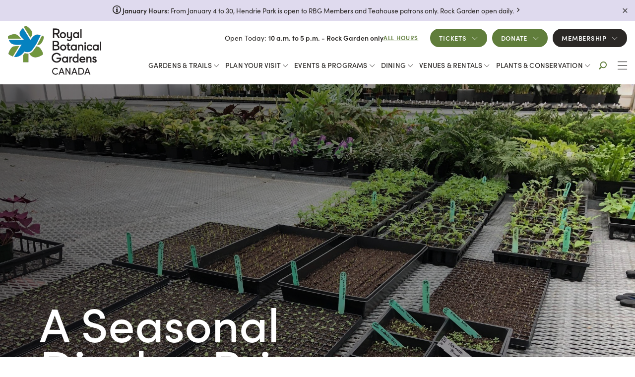

--- FILE ---
content_type: text/html; charset=UTF-8
request_url: https://www.rbg.ca/a-seasonal-display-primer/
body_size: 201910
content:
<!doctype html>
<html class="no-js fixed-navbar fixed-navbar-bottom-mobile" lang="en-US">
<head><style>img.lazy{min-height:1px}</style><link rel="preload" href="https://rbg-1c124.kxcdn.com/app/plugins/w3-total-cache/pub/js/lazyload.min.js?x40684" as="script">
	<meta charset="UTF-8">
	<meta http-equiv="X-UA-Compatible" content="IE=edge">
	<meta name="viewport" content="width=device-width, initial-scale=1">
	<title>A Seasonal Display Primer - Royal Botanical Gardens</title>
	<link rel="profile" href="http://gmpg.org/xfn/11"/>
	<link rel="pingback" href="https://www.rbg.ca/wp/xmlrpc.php"/>
	<meta name='robots' content='index, follow, max-image-preview:large, max-snippet:-1, max-video-preview:-1' />
	<style>img:is([sizes="auto" i], [sizes^="auto," i]) { contain-intrinsic-size: 3000px 1500px }</style>
	
	<!-- This site is optimized with the Yoast SEO plugin v22.3 - https://yoast.com/wordpress/plugins/seo/ -->
	<meta name="description" content="The transition through the seasons may be slow and subtle, but from a horticultural point of view, it is always changing." />
	<link rel="canonical" href="https://www.rbg.ca/a-seasonal-display-primer/" />
	<meta property="og:locale" content="en_US" />
	<meta property="og:type" content="article" />
	<meta property="og:title" content="A Seasonal Display Primer - Royal Botanical Gardens" />
	<meta property="og:description" content="The transition through the seasons may be slow and subtle, but from a horticultural point of view, it is always changing." />
	<meta property="og:url" content="https://www.rbg.ca/a-seasonal-display-primer/" />
	<meta property="og:site_name" content="Royal Botanical Gardens" />
	<meta property="article:publisher" content="https://www.facebook.com/RoyalBotanicalGardens/" />
	<meta property="article:published_time" content="2021-02-18T19:19:24+00:00" />
	<meta property="article:modified_time" content="2021-02-18T21:32:07+00:00" />
	<meta property="og:image" content="https://rbg-1c124.kxcdn.com/app/uploads/spring-seedlings-in-trays-in-greenhouse.jpg?x40684" />
	<meta property="og:image:width" content="2016" />
	<meta property="og:image:height" content="1512" />
	<meta property="og:image:type" content="image/jpeg" />
	<meta name="author" content="Leah Bryden" />
	<meta name="twitter:card" content="summary_large_image" />
	<meta name="twitter:creator" content="@RBGCanada" />
	<meta name="twitter:site" content="@RBGCanada" />
	<meta name="twitter:label1" content="Written by" />
	<meta name="twitter:data1" content="Leah Bryden" />
	<meta name="twitter:label2" content="Est. reading time" />
	<meta name="twitter:data2" content="3 minutes" />
	<script type="application/ld+json" class="yoast-schema-graph">{"@context":"https://schema.org","@graph":[{"@type":"Article","@id":"https://www.rbg.ca/a-seasonal-display-primer/#article","isPartOf":{"@id":"https://www.rbg.ca/a-seasonal-display-primer/"},"author":{"name":"Leah Bryden","@id":"https://www.rbg.ca/#/schema/person/78fc4fe24d20202dea4d8849078ddbd4"},"headline":"A Seasonal Display Primer","datePublished":"2021-02-18T19:19:24+00:00","dateModified":"2021-02-18T21:32:07+00:00","mainEntityOfPage":{"@id":"https://www.rbg.ca/a-seasonal-display-primer/"},"wordCount":613,"commentCount":0,"publisher":{"@id":"https://www.rbg.ca/#organization"},"image":{"@id":"https://www.rbg.ca/a-seasonal-display-primer/#primaryimage"},"thumbnailUrl":"https://rbg-1c124.kxcdn.com/app/uploads/spring-seedlings-in-trays-in-greenhouse.jpg?x40684","articleSection":["Articles","Horticulture","RBG at Home"],"inLanguage":"en-US","potentialAction":[{"@type":"CommentAction","name":"Comment","target":["https://www.rbg.ca/a-seasonal-display-primer/#respond"]}]},{"@type":"WebPage","@id":"https://www.rbg.ca/a-seasonal-display-primer/","url":"https://www.rbg.ca/a-seasonal-display-primer/","name":"A Seasonal Display Primer - Royal Botanical Gardens","isPartOf":{"@id":"https://www.rbg.ca/#website"},"primaryImageOfPage":{"@id":"https://www.rbg.ca/a-seasonal-display-primer/#primaryimage"},"image":{"@id":"https://www.rbg.ca/a-seasonal-display-primer/#primaryimage"},"thumbnailUrl":"https://rbg-1c124.kxcdn.com/app/uploads/spring-seedlings-in-trays-in-greenhouse.jpg?x40684","datePublished":"2021-02-18T19:19:24+00:00","dateModified":"2021-02-18T21:32:07+00:00","description":"The transition through the seasons may be slow and subtle, but from a horticultural point of view, it is always changing.","breadcrumb":{"@id":"https://www.rbg.ca/a-seasonal-display-primer/#breadcrumb"},"inLanguage":"en-US","potentialAction":[{"@type":"ReadAction","target":["https://www.rbg.ca/a-seasonal-display-primer/"]}]},{"@type":"ImageObject","inLanguage":"en-US","@id":"https://www.rbg.ca/a-seasonal-display-primer/#primaryimage","url":"https://rbg-1c124.kxcdn.com/app/uploads/spring-seedlings-in-trays-in-greenhouse.jpg?x40684","contentUrl":"https://rbg-1c124.kxcdn.com/app/uploads/spring-seedlings-in-trays-in-greenhouse.jpg?x40684","width":2016,"height":1512,"caption":"spring seedlings in trays in greenhouse"},{"@type":"BreadcrumbList","@id":"https://www.rbg.ca/a-seasonal-display-primer/#breadcrumb","itemListElement":[{"@type":"ListItem","position":1,"name":"Home","item":"https://www.rbg.ca/"},{"@type":"ListItem","position":2,"name":"Articles","item":"https://www.rbg.ca/category/articles/"},{"@type":"ListItem","position":3,"name":"A Seasonal Display Primer"}]},{"@type":"WebSite","@id":"https://www.rbg.ca/#website","url":"https://www.rbg.ca/","name":"Royal Botanical Gardens","description":"Canada’s Largest Botanical Garden","publisher":{"@id":"https://www.rbg.ca/#organization"},"potentialAction":[{"@type":"SearchAction","target":{"@type":"EntryPoint","urlTemplate":"https://www.rbg.ca/?s={search_term_string}"},"query-input":"required name=search_term_string"}],"inLanguage":"en-US"},{"@type":"Organization","@id":"https://www.rbg.ca/#organization","name":"Royal Botanical Gardens","url":"https://www.rbg.ca/","logo":{"@type":"ImageObject","inLanguage":"en-US","@id":"https://www.rbg.ca/#/schema/logo/image/","url":"https://rbg-1c124.kxcdn.com/app/uploads/RBG-Logo-Canada-23-SP-Regular.png?x40684","contentUrl":"https://rbg-1c124.kxcdn.com/app/uploads/RBG-Logo-Canada-23-SP-Regular.png?x40684","width":2694,"height":1533,"caption":"Royal Botanical Gardens"},"image":{"@id":"https://www.rbg.ca/#/schema/logo/image/"},"sameAs":["https://www.facebook.com/RoyalBotanicalGardens/","https://twitter.com/RBGCanada","https://www.instagram.com/rbgcanada","https://www.linkedin.com/company/1137822/","https://www.youtube.com/user/royalbotanicalgarden"]},{"@type":"Person","@id":"https://www.rbg.ca/#/schema/person/78fc4fe24d20202dea4d8849078ddbd4","name":"Leah Bryden","image":{"@type":"ImageObject","inLanguage":"en-US","@id":"https://www.rbg.ca/#/schema/person/image/","url":"https://secure.gravatar.com/avatar/b113fab003a80d18de116cdc0860da49?s=96&d=mm&r=g","contentUrl":"https://secure.gravatar.com/avatar/b113fab003a80d18de116cdc0860da49?s=96&d=mm&r=g","caption":"Leah Bryden"},"url":"https://www.rbg.ca/author/lbryden/"}]}</script>
	<!-- / Yoast SEO plugin. -->


<link rel='dns-prefetch' href='//cdnjs.cloudflare.com' />
<link rel='dns-prefetch' href='//use.typekit.net' />
<style id='classic-theme-styles-inline-css' type='text/css'>
/*! This file is auto-generated */
.wp-block-button__link{color:#fff;background-color:#32373c;border-radius:9999px;box-shadow:none;text-decoration:none;padding:calc(.667em + 2px) calc(1.333em + 2px);font-size:1.125em}.wp-block-file__button{background:#32373c;color:#fff;text-decoration:none}
</style>
<style id='global-styles-inline-css' type='text/css'>
:root{--wp--preset--aspect-ratio--square: 1;--wp--preset--aspect-ratio--4-3: 4/3;--wp--preset--aspect-ratio--3-4: 3/4;--wp--preset--aspect-ratio--3-2: 3/2;--wp--preset--aspect-ratio--2-3: 2/3;--wp--preset--aspect-ratio--16-9: 16/9;--wp--preset--aspect-ratio--9-16: 9/16;--wp--preset--color--black: #000000;--wp--preset--color--cyan-bluish-gray: #abb8c3;--wp--preset--color--white: #ffffff;--wp--preset--color--pale-pink: #f78da7;--wp--preset--color--vivid-red: #cf2e2e;--wp--preset--color--luminous-vivid-orange: #ff6900;--wp--preset--color--luminous-vivid-amber: #fcb900;--wp--preset--color--light-green-cyan: #7bdcb5;--wp--preset--color--vivid-green-cyan: #00d084;--wp--preset--color--pale-cyan-blue: #8ed1fc;--wp--preset--color--vivid-cyan-blue: #0693e3;--wp--preset--color--vivid-purple: #9b51e0;--wp--preset--gradient--vivid-cyan-blue-to-vivid-purple: linear-gradient(135deg,rgba(6,147,227,1) 0%,rgb(155,81,224) 100%);--wp--preset--gradient--light-green-cyan-to-vivid-green-cyan: linear-gradient(135deg,rgb(122,220,180) 0%,rgb(0,208,130) 100%);--wp--preset--gradient--luminous-vivid-amber-to-luminous-vivid-orange: linear-gradient(135deg,rgba(252,185,0,1) 0%,rgba(255,105,0,1) 100%);--wp--preset--gradient--luminous-vivid-orange-to-vivid-red: linear-gradient(135deg,rgba(255,105,0,1) 0%,rgb(207,46,46) 100%);--wp--preset--gradient--very-light-gray-to-cyan-bluish-gray: linear-gradient(135deg,rgb(238,238,238) 0%,rgb(169,184,195) 100%);--wp--preset--gradient--cool-to-warm-spectrum: linear-gradient(135deg,rgb(74,234,220) 0%,rgb(151,120,209) 20%,rgb(207,42,186) 40%,rgb(238,44,130) 60%,rgb(251,105,98) 80%,rgb(254,248,76) 100%);--wp--preset--gradient--blush-light-purple: linear-gradient(135deg,rgb(255,206,236) 0%,rgb(152,150,240) 100%);--wp--preset--gradient--blush-bordeaux: linear-gradient(135deg,rgb(254,205,165) 0%,rgb(254,45,45) 50%,rgb(107,0,62) 100%);--wp--preset--gradient--luminous-dusk: linear-gradient(135deg,rgb(255,203,112) 0%,rgb(199,81,192) 50%,rgb(65,88,208) 100%);--wp--preset--gradient--pale-ocean: linear-gradient(135deg,rgb(255,245,203) 0%,rgb(182,227,212) 50%,rgb(51,167,181) 100%);--wp--preset--gradient--electric-grass: linear-gradient(135deg,rgb(202,248,128) 0%,rgb(113,206,126) 100%);--wp--preset--gradient--midnight: linear-gradient(135deg,rgb(2,3,129) 0%,rgb(40,116,252) 100%);--wp--preset--font-size--small: 13px;--wp--preset--font-size--medium: 20px;--wp--preset--font-size--large: 36px;--wp--preset--font-size--x-large: 42px;--wp--preset--spacing--20: 0.44rem;--wp--preset--spacing--30: 0.67rem;--wp--preset--spacing--40: 1rem;--wp--preset--spacing--50: 1.5rem;--wp--preset--spacing--60: 2.25rem;--wp--preset--spacing--70: 3.38rem;--wp--preset--spacing--80: 5.06rem;--wp--preset--shadow--natural: 6px 6px 9px rgba(0, 0, 0, 0.2);--wp--preset--shadow--deep: 12px 12px 50px rgba(0, 0, 0, 0.4);--wp--preset--shadow--sharp: 6px 6px 0px rgba(0, 0, 0, 0.2);--wp--preset--shadow--outlined: 6px 6px 0px -3px rgba(255, 255, 255, 1), 6px 6px rgba(0, 0, 0, 1);--wp--preset--shadow--crisp: 6px 6px 0px rgba(0, 0, 0, 1);}:where(.is-layout-flex){gap: 0.5em;}:where(.is-layout-grid){gap: 0.5em;}body .is-layout-flex{display: flex;}.is-layout-flex{flex-wrap: wrap;align-items: center;}.is-layout-flex > :is(*, div){margin: 0;}body .is-layout-grid{display: grid;}.is-layout-grid > :is(*, div){margin: 0;}:where(.wp-block-columns.is-layout-flex){gap: 2em;}:where(.wp-block-columns.is-layout-grid){gap: 2em;}:where(.wp-block-post-template.is-layout-flex){gap: 1.25em;}:where(.wp-block-post-template.is-layout-grid){gap: 1.25em;}.has-black-color{color: var(--wp--preset--color--black) !important;}.has-cyan-bluish-gray-color{color: var(--wp--preset--color--cyan-bluish-gray) !important;}.has-white-color{color: var(--wp--preset--color--white) !important;}.has-pale-pink-color{color: var(--wp--preset--color--pale-pink) !important;}.has-vivid-red-color{color: var(--wp--preset--color--vivid-red) !important;}.has-luminous-vivid-orange-color{color: var(--wp--preset--color--luminous-vivid-orange) !important;}.has-luminous-vivid-amber-color{color: var(--wp--preset--color--luminous-vivid-amber) !important;}.has-light-green-cyan-color{color: var(--wp--preset--color--light-green-cyan) !important;}.has-vivid-green-cyan-color{color: var(--wp--preset--color--vivid-green-cyan) !important;}.has-pale-cyan-blue-color{color: var(--wp--preset--color--pale-cyan-blue) !important;}.has-vivid-cyan-blue-color{color: var(--wp--preset--color--vivid-cyan-blue) !important;}.has-vivid-purple-color{color: var(--wp--preset--color--vivid-purple) !important;}.has-black-background-color{background-color: var(--wp--preset--color--black) !important;}.has-cyan-bluish-gray-background-color{background-color: var(--wp--preset--color--cyan-bluish-gray) !important;}.has-white-background-color{background-color: var(--wp--preset--color--white) !important;}.has-pale-pink-background-color{background-color: var(--wp--preset--color--pale-pink) !important;}.has-vivid-red-background-color{background-color: var(--wp--preset--color--vivid-red) !important;}.has-luminous-vivid-orange-background-color{background-color: var(--wp--preset--color--luminous-vivid-orange) !important;}.has-luminous-vivid-amber-background-color{background-color: var(--wp--preset--color--luminous-vivid-amber) !important;}.has-light-green-cyan-background-color{background-color: var(--wp--preset--color--light-green-cyan) !important;}.has-vivid-green-cyan-background-color{background-color: var(--wp--preset--color--vivid-green-cyan) !important;}.has-pale-cyan-blue-background-color{background-color: var(--wp--preset--color--pale-cyan-blue) !important;}.has-vivid-cyan-blue-background-color{background-color: var(--wp--preset--color--vivid-cyan-blue) !important;}.has-vivid-purple-background-color{background-color: var(--wp--preset--color--vivid-purple) !important;}.has-black-border-color{border-color: var(--wp--preset--color--black) !important;}.has-cyan-bluish-gray-border-color{border-color: var(--wp--preset--color--cyan-bluish-gray) !important;}.has-white-border-color{border-color: var(--wp--preset--color--white) !important;}.has-pale-pink-border-color{border-color: var(--wp--preset--color--pale-pink) !important;}.has-vivid-red-border-color{border-color: var(--wp--preset--color--vivid-red) !important;}.has-luminous-vivid-orange-border-color{border-color: var(--wp--preset--color--luminous-vivid-orange) !important;}.has-luminous-vivid-amber-border-color{border-color: var(--wp--preset--color--luminous-vivid-amber) !important;}.has-light-green-cyan-border-color{border-color: var(--wp--preset--color--light-green-cyan) !important;}.has-vivid-green-cyan-border-color{border-color: var(--wp--preset--color--vivid-green-cyan) !important;}.has-pale-cyan-blue-border-color{border-color: var(--wp--preset--color--pale-cyan-blue) !important;}.has-vivid-cyan-blue-border-color{border-color: var(--wp--preset--color--vivid-cyan-blue) !important;}.has-vivid-purple-border-color{border-color: var(--wp--preset--color--vivid-purple) !important;}.has-vivid-cyan-blue-to-vivid-purple-gradient-background{background: var(--wp--preset--gradient--vivid-cyan-blue-to-vivid-purple) !important;}.has-light-green-cyan-to-vivid-green-cyan-gradient-background{background: var(--wp--preset--gradient--light-green-cyan-to-vivid-green-cyan) !important;}.has-luminous-vivid-amber-to-luminous-vivid-orange-gradient-background{background: var(--wp--preset--gradient--luminous-vivid-amber-to-luminous-vivid-orange) !important;}.has-luminous-vivid-orange-to-vivid-red-gradient-background{background: var(--wp--preset--gradient--luminous-vivid-orange-to-vivid-red) !important;}.has-very-light-gray-to-cyan-bluish-gray-gradient-background{background: var(--wp--preset--gradient--very-light-gray-to-cyan-bluish-gray) !important;}.has-cool-to-warm-spectrum-gradient-background{background: var(--wp--preset--gradient--cool-to-warm-spectrum) !important;}.has-blush-light-purple-gradient-background{background: var(--wp--preset--gradient--blush-light-purple) !important;}.has-blush-bordeaux-gradient-background{background: var(--wp--preset--gradient--blush-bordeaux) !important;}.has-luminous-dusk-gradient-background{background: var(--wp--preset--gradient--luminous-dusk) !important;}.has-pale-ocean-gradient-background{background: var(--wp--preset--gradient--pale-ocean) !important;}.has-electric-grass-gradient-background{background: var(--wp--preset--gradient--electric-grass) !important;}.has-midnight-gradient-background{background: var(--wp--preset--gradient--midnight) !important;}.has-small-font-size{font-size: var(--wp--preset--font-size--small) !important;}.has-medium-font-size{font-size: var(--wp--preset--font-size--medium) !important;}.has-large-font-size{font-size: var(--wp--preset--font-size--large) !important;}.has-x-large-font-size{font-size: var(--wp--preset--font-size--x-large) !important;}
:where(.wp-block-post-template.is-layout-flex){gap: 1.25em;}:where(.wp-block-post-template.is-layout-grid){gap: 1.25em;}
:where(.wp-block-columns.is-layout-flex){gap: 2em;}:where(.wp-block-columns.is-layout-grid){gap: 2em;}
:root :where(.wp-block-pullquote){font-size: 1.5em;line-height: 1.6;}
</style>
<link rel="stylesheet" href="https://rbg-1c124.kxcdn.com/app/cache/minify/466f9.css?x40684" media="all" />

<style id='woocommerce-inline-inline-css' type='text/css'>
.woocommerce form .form-row .required { visibility: visible; }
</style>
<link rel="stylesheet" href="https://rbg-1c124.kxcdn.com/app/cache/minify/57b8f.css?x40684" media="all" />



<link rel='stylesheet' id='typekit-css' href='https://use.typekit.net/obl8rdm.css?ver=1.1.0' type='text/css' media='all' />
<link rel="stylesheet" href="https://rbg-1c124.kxcdn.com/app/cache/minify/d4aed.css?x40684" media="all" />



<script  src="https://rbg-1c124.kxcdn.com/app/cache/minify/cf568.js?x40684"></script>

<script type="text/javascript" id="say-what-js-js-extra">
/* <![CDATA[ */
var say_what_data = {"replacements":{"woocommerce|Have a coupon?|":"Have a promo code?","woocommerce|If you have a coupon code, please apply it below.|":"If you have a promo code, please apply it below.","woocommerce-admin|Top Coupons - Number of Orders|":"Top Promo Codes - Number of Orders","woocommerce-admin|Coupon Code|":"Promo Code","woocommerce-admin|Coupon code.|":"Promo code.","woocommerce-admin|Coupon creation date.|":"Promo creation date.","woocommerce-admin|Coupon creation date in GMT.|":"Promo creation date in GMT.","woocommerce-admin|Coupon expiration date.|":"Promo expiration date.","woocommerce-admin|Coupon expiration date in GMT.|":"Promo expiration date in GMT.","woocommerce-admin|Coupon discount type.|":"Promo discount type.","woocommerce|Invalid coupon code|":"Invalid promo code","woocommerce|Coupon code already applied!|":"Promo code already applied!","woocommerce|Generate coupon code|":"Generate promo code","woocommerce|Enter a coupon code to apply. Discounts are applied to line totals, before taxes.|":"Enter a promo code to apply. Discounts are applied to line totals, before taxes.","woocommerce|Coupon code|":"Promo code","woocommerce|Coupon code already exists - customers will use the latest coupon with this code.|":"Promo code already exists - customers will use the latest promo with this code.","woocommerce|Coupon code applied successfully.|":"Promo code applied successfully.","woocommerce|Coupon code removed successfully.|":"Promo code removed successfully.","woocommerce|The coupon code cannot be empty.|":"The promo code cannot be empty.","woocommerce|The coupon code already exists|":"The promo code already exists","woocommerce|Coupon code is required.|":"Promo code is required.","woocommerce|Coupon code.|":"Promo code.","woocommerce|Coupon:|":"Promo code:","woocommerce|Enable coupons|":"Enable promo codes","woocommerce|Enable the use of coupon codes|":"Enable the use of promo codes","woocommerce|Coupons can be applied from the cart and checkout pages.|":"Promo Codes can be applied from the cart and checkout pages.","woocommerce|Calculate coupon discounts sequentially|":"Calculate promo discounts sequentially","woocommerce|When applying multiple coupons, apply the first coupon to the full price and the second coupon to the discounted price and so on.|":"When applying multiple promo codes, apply the first promo to the full price and the second promo to the discounted price and so on.","woocommerce|Invalid coupon.|":"Invalid promo code.","woocommerce|Apply coupon|":"Apply promo code","wp_all_export_plugin|Discount Amount (per coupon)|":"Discount Amount (per promo code)","wp_all_export_plugin|Coupons Used|":"Promo Codes Used","woocommerce|Add coupon|":"Add promo code","woocommerce|Click here to reset your password|":"Click here to set a new password","woocommerce|On hold|Order status":"On Hold","woocommerce-subscriptions|Subscription totals|":"Membership Totals","woocommerce-subscriptions|Related orders|":"Related Orders","woocommerce|Checkout is not available whilst your cart is empty.|":"","woocommerce|Sorry, your session has expired. <a href=\"%s\" class=\"wc-backward\">Return to shop<\/a>|":"Your cart is no longer available.","woocommerce|Billing details|":"Billing Details","woocommerce|Billing address|":"Billing Address","woocommerce|Shipping address|":"Shipping Address","woocommerce|Related subscriptions|":"Related Memberships","woocommerce-subscriptions|Related subscriptions|":"Related Memberships","woocommerce|Password change|":"Password Change","woocommerce|My account|":"My Account","woocommerce-subscriptions|My Subscription|":"My Membership","woocommerce-subscriptions|Subscriptions|":"Membership","woocommerce|Orders|":"Transactions","woocommerce|Recent Orders|":"Recent Transactions","woocommerce-subscriptions|You can not switch to the same subscription.|":"The membership selected is already active.","woocommerce-subscriptions|Choose a new subscription.|":"Please select a different membership.","woocommerce-subscriptions|You have a subscription to this product. Choosing a new subscription will replace your existing subscription.|":"Choosing a new membership will replace your current membership.","woocommerce-subscriptions|You have no active subscriptions.|":"You do not have an active membership with RBG.","the-theme|My Subscription|":"My Membership","woocommerce|Please enter a valid coupon code|":"Please enter a valid promo code","woocommerce|Coupon \"%s\" does not exist!|":"Promo code \"%s\" does not exist!","woocommerce|Coupon: %s|":"Promo Code: %s"}};
/* ]]> */
</script>
<script  src="https://rbg-1c124.kxcdn.com/app/cache/minify/8149d.js?x40684"></script>




<script type="text/javascript" id="wc-add-to-cart-js-extra">
/* <![CDATA[ */
var wc_add_to_cart_params = {"ajax_url":"\/wp\/wp-admin\/admin-ajax.php","wc_ajax_url":"\/?wc-ajax=%%endpoint%%","i18n_view_cart":"View cart","cart_url":"https:\/\/www.rbg.ca\/checkout\/","is_cart":"","cart_redirect_after_add":"yes"};
/* ]]> */
</script>
<script  src="https://rbg-1c124.kxcdn.com/app/cache/minify/ed71e.js?x40684"></script>


<script type="text/javascript" id="woocommerce-js-extra">
/* <![CDATA[ */
var woocommerce_params = {"ajax_url":"\/wp\/wp-admin\/admin-ajax.php","wc_ajax_url":"\/?wc-ajax=%%endpoint%%"};
/* ]]> */
</script>
<script  src="https://rbg-1c124.kxcdn.com/app/cache/minify/63e89.js?x40684"></script>



<script type="text/javascript" src="https://cdnjs.cloudflare.com/ajax/libs/moment.js/2.24.0/moment.min.js" id="momentjs-js"></script>
<script type="text/javascript" id="rbg-js-extra">
/* <![CDATA[ */
var RBG = {"i18n":{"to":"to","from":"from","until":"until"},"product_ids":{"membership_product_id":3424,"donation_product_id":3084,"monthly_donation_product_id":3107},"one_time_donation_product_name":"One-Time Donation - Greatest Need - Growing Up Green"};
/* ]]> */
</script>
<script  src="https://rbg-1c124.kxcdn.com/app/cache/minify/0d24a.js?x40684"></script>

<script></script><link rel="https://api.w.org/" href="https://www.rbg.ca/wp-json/" /><link rel="alternate" title="JSON" type="application/json" href="https://www.rbg.ca/wp-json/wp/v2/posts/30944" /><link rel='shortlink' href='https://www.rbg.ca/?p=30944' />
<link rel="alternate" title="oEmbed (JSON)" type="application/json+oembed" href="https://www.rbg.ca/wp-json/oembed/1.0/embed?url=https%3A%2F%2Fwww.rbg.ca%2Fa-seasonal-display-primer%2F" />
<link rel="alternate" title="oEmbed (XML)" type="text/xml+oembed" href="https://www.rbg.ca/wp-json/oembed/1.0/embed?url=https%3A%2F%2Fwww.rbg.ca%2Fa-seasonal-display-primer%2F&#038;format=xml" />


<!-- Google Tag Manager -->
<script>(function(w,d,s,l,i){w[l]=w[l]||[];w[l].push({'gtm.start':
new Date().getTime(),event:'gtm.js'});var f=d.getElementsByTagName(s)[0],
j=d.createElement(s),dl=l!='dataLayer'?'&l='+l:'';j.async=true;j.src=
'https://www.googletagmanager.com/gtm.js?id='+i+dl;f.parentNode.insertBefore(j,f);
})(window,document,'script','dataLayer','GTM-KSR4422');</script>
<!-- End Google Tag Manager -->
<meta name="google-site-verification" content="WCTNuVdYPQI7R5mxbATWmcnTyN2ggIjAYrjt6qHh9L4" />

<!-- Google tag (gtag.js) -->
<script async src="https://www.googletagmanager.com/gtag/js?id=G-F3EK8505FV"></script>
<script>
  window.dataLayer = window.dataLayer || [];
  function gtag(){dataLayer.push(arguments);}
  gtag('js', new Date());

  gtag('config', 'G-F3EK8505FV');
gtag('config', 'AW-850223361');
</script>
<!-- Meta Pixel Code -->
<script>
!function(f,b,e,v,n,t,s)
{if(f.fbq)return;n=f.fbq=function(){n.callMethod?
n.callMethod.apply(n,arguments):n.queue.push(arguments)};
if(!f._fbq)f._fbq=n;n.push=n;n.loaded=!0;n.version='2.0';
n.queue=[];t=b.createElement(e);t.async=!0;
t.src=v;s=b.getElementsByTagName(e)[0];
s.parentNode.insertBefore(t,s)}(window, document,'script',
'https://connect.facebook.net/en_US/fbevents.js');
fbq('init', '357895408019565');
fbq('track', 'PageView');
</script>
<noscript><img class="lazy" height="1" width="1" style="display:none"
src="data:image/svg+xml,%3Csvg%20xmlns='http://www.w3.org/2000/svg'%20viewBox='0%200%201%201'%3E%3C/svg%3E" data-src="https://www.facebook.com/tr?id=357895408019565&ev=PageView&noscript=1"
/></noscript>
<!-- End Meta Pixel Code -->
<script type="text/javascript">var ajaxurl = "https://www.rbg.ca/wp/wp-admin/admin-ajax.php";</script>	<noscript><style>.woocommerce-product-gallery{ opacity: 1 !important; }</style></noscript>
	<meta name="generator" content="Powered by WPBakery Page Builder - drag and drop page builder for WordPress."/>
<link rel="icon" href="https://rbg-1c124.kxcdn.com/app/uploads/cropped-rbg-favicon-1-3-32x32.png?x40684" sizes="32x32" />
<link rel="icon" href="https://rbg-1c124.kxcdn.com/app/uploads/cropped-rbg-favicon-1-3-192x192.png?x40684" sizes="192x192" />
<link rel="apple-touch-icon" href="https://rbg-1c124.kxcdn.com/app/uploads/cropped-rbg-favicon-1-3-180x180.png?x40684" />
<meta name="msapplication-TileImage" content="https://rbg-1c124.kxcdn.com/app/uploads/cropped-rbg-favicon-1-3-270x270.png?x40684" />
<noscript><style> .wpb_animate_when_almost_visible { opacity: 1; }</style></noscript></head>
<body class="post-template-default single single-post postid-30944 single-format-standard theme-tbk-base woocommerce-no-js post-a-seasonal-display-primer wpb-js-composer js-comp-ver-7.5 vc_responsive" >
<a class="skip-to-content sr-only sr-only-focusable" href="#main">Skip to content</a>
<div class="alert-bar bg-warning alert-bar--click-to-close">
			<a href="rbg.ca/hours" class="alert-bar__link" target="_self">
			<div class="alert-bar__container">
			<div class="alert-bar__message">
				<span class="alert-bar__icon icon icon-info-circle-hallow"></span>				<span class="alert-bar__message__primary">January Hours:</span>&nbsp;<span class="alert-bar__message__secondary">From January 4 to 30, Hendrie Park is open to RBG Members and Teahouse patrons only. Rock Garden open daily.</span>
			</div>
		</div>
			</a>
				<button class="alert-bar__close">
			<i class="icon-close"></i>
			<span class="sr-only">Close alert bar</span>
		</button>
	</div>
<div class="hours-bar-mobile"><div class="hours-bar">
	<div class="hours-bar__container">
					<span class="hours-bar__text">
				Open Today:									<strong>10 a.m. to 5 p.m. - Rock Garden only</strong>
							</span>
							<a href="https://www.rbg.ca/plan-your-visit/hours-map/"
			   class="hours-bar__link"
			   >
				All Hours			</a>
			</div>
</div>
</div><header class="banner navbar navbar-default navbar-fixed-top-desktop navbar-fixed-bottom-mobile bottom-slideout right-slideout vertical-slideout">
	<div class="navbar-flex primary-nav">
		<div class="navbar-menu navbar-menu-mobile-left navbar-menu__mobile">
			<button type="button" class="navbar-toggle tab-menu-toggle header-events-toggle" data-toggle="collapse" data-target="#header-events-popup" aria-expanded="false">
				<span class="icon icon-events"></span>
				<span class="btn-text">Events</span>
			</button>
			<button type="button" class="navbar-toggle tab-menu-toggle hours-map-toggle" data-toggle="collapse" data-target="#hours-map-popup" aria-expanded="false">
				<span class="icon icon-map"></span>
				<span class="btn-text">Hours & Map</span>
			</button>
		</div>
		<div class="navbar-header navbar-header__mobile">
			<a class="navbar-brand-link" href="https://www.rbg.ca/" title="Home">
									<img class="navbar-brand lazy" src="data:image/svg+xml,%3Csvg%20xmlns='http://www.w3.org/2000/svg'%20viewBox='0%200%2085%2085'%3E%3C/svg%3E" data-src="https://rbg-1c124.kxcdn.com/app/uploads/RBG-logo-graphic-23-85x85.png?x40684" alt="Royal Botanical Gardens">
							</a>
		</div>
		<div class="navbar-menu navbar-menu-mobile-right navbar-menu__mobile">
			<button type="button" class="navbar-toggle tab-menu-toggle admission-toggle" data-toggle="collapse" data-target="#admission-popup" aria-expanded="false">
				<span class="icon icon-admission_user"></span>
				<span class="btn-text">Admission</span>
			</button>
							<button type="button" class="navbar-toggle tab-menu-toggle primary-navbar-toggle slideout" data-toggle="collapse" data-target="#primary-navbar-collapse" aria-expanded="false">
					<span class="icon icon-menu1"></span>
					<span class="btn-text">Menu</span>
				</button>
					</div>
		<div class="collapse menu-tab-content-container tab-menu-popup header-events-popup" id="header-events-popup">
			<div class="title-wrapper">
				<h2>RBG Events</h2>
				<button type="button" class="tab-menu-close" data-toggle="collapse" aria-expanded="true" data-target="#header-events-popup">
					<span class="sr-only">Close</span>
					<span class="icon icon-close-btn"></span>
				</button>
			</div>
					<noscript>You need to enable JavaScript to run this app.</noscript>
		<div class="events-calendar-app-root" data-app-data="{&quot;shortcode_atts&quot;:{}}"></div>
				</div>
		<div class="collapse menu-tab-content-container tab-menu-popup hours-map-popup" id="hours-map-popup">
			<div class="title-wrapper">
				<h2>Hours & Map</h2>
				<button type="button" class="tab-menu-close" data-toggle="collapse" aria-expanded="true" data-target="#hours-map-popup">
					<span class="sr-only">Close</span>
					<span class="icon icon-close-btn"></span>
				</button>
			</div>
			<div class="tab-content-container">
	<!-- Tabs navigation hidden as per https://gitlab.tbkdev.com/tbk-devs/v2.rbg.ca/-/issues/35#note_1009530-->
	<ul class="nav nav-tabs" role="tablist" data-listitems="2" style="display: none;">
		<li role="presentation" class="tabs-head-item active">
			<a href="#hours-380281" class="tab-button" aria-controls="hours-380281" role="tab" data-toggle="tab">
				<span class="tab-button-text">Hours</span>
			</a>
		</li>
		<li role="presentation" class="tabs-head-item">
			<a href="#map-380281" class="tab-button" aria-controls="map-380281" role="tab" data-toggle="tab">
				<span class="tab-button-text">Map</span>
			</a>
		</li>
	</ul>

	<!-- Tab panes -->
	<div class="tab-content">
		<div role="tabpanel" class="tab-pane active" id="hours-380281">
						<div class="panel-group" id="location-list-694206" role="tablist" aria-multiselectable="true">
			<div class="panel panel-default location-container" data-hours="{&quot;general&quot;:[{&quot;start_date&quot;:&quot;2025-11-03&quot;,&quot;end_date&quot;:&quot;2026-01-04&quot;,&quot;description&quot;:&quot;10 a.m. to 5 p.m.&quot;,&quot;locations&quot;:[1065,1063],&quot;is_open&quot;:true,&quot;custom_text&quot;:&quot; (final entry 4 p.m.)&quot;},{&quot;start_date&quot;:&quot;2026-01-05&quot;,&quot;end_date&quot;:&quot;2026-01-30&quot;,&quot;description&quot;:&quot;CLOSED to the public, open for RBG members and Teahouse patrons only&quot;,&quot;locations&quot;:[1063],&quot;is_open&quot;:true},{&quot;start_date&quot;:&quot;2026-01-31&quot;,&quot;end_date&quot;:&quot;2026-04-06&quot;,&quot;description&quot;:&quot;Time-ticketed during Bloomland in Oz&quot;,&quot;locations&quot;:[1065,1063],&quot;is_open&quot;:true}],&quot;exceptions&quot;:[{&quot;exception&quot;:true,&quot;date&quot;:&quot;2025-12-24&quot;,&quot;description&quot;:&quot;Christmas Eve: 10 a.m. to 3 p.m., last admission 2 p.m.&quot;,&quot;locations&quot;:[1063,1065,1423],&quot;location_exceptions&quot;:false,&quot;is_open&quot;:true},{&quot;exception&quot;:true,&quot;date&quot;:&quot;2025-12-25&quot;,&quot;description&quot;:&quot;Christmas Day: Closed&quot;,&quot;locations&quot;:[1063,1065,1066,1068,51602,51603,1422,51605,1423,68665],&quot;location_exceptions&quot;:false,&quot;is_open&quot;:false},{&quot;exception&quot;:true,&quot;date&quot;:&quot;2025-12-26&quot;,&quot;description&quot;:&quot;Boxing Day: Closed&quot;,&quot;locations&quot;:[1063,1065,1066,1068,51602,51603,1422,51605,1423,68665],&quot;location_exceptions&quot;:false,&quot;is_open&quot;:false},{&quot;exception&quot;:true,&quot;date&quot;:&quot;2025-12-31&quot;,&quot;description&quot;:&quot;New Years Eve: 10 a.m. to 3 p.m., last admission 2 p.m.&quot;,&quot;locations&quot;:[1063,1065,1068],&quot;location_exceptions&quot;:false,&quot;is_open&quot;:true},{&quot;exception&quot;:true,&quot;date&quot;:&quot;2026-01-01&quot;,&quot;description&quot;:&quot;New Year&#039;s Day: Closed&quot;,&quot;locations&quot;:[1063,1065,1066,1068,51602,51603,1422,1423,51605,68665],&quot;location_exceptions&quot;:false,&quot;is_open&quot;:false},{&quot;exception&quot;:true,&quot;date&quot;:&quot;2026-01-15&quot;,&quot;description&quot;:&quot;CLOSED due to weather&quot;,&quot;locations&quot;:false,&quot;location_exceptions&quot;:false,&quot;is_open&quot;:false}]}">
			<div class="panel-heading" role="tab">
				<div class="location-image">
											<img width="150" height="150" src="data:image/svg+xml,%3Csvg%20xmlns='http://www.w3.org/2000/svg'%20viewBox='0%200%20150%20150'%3E%3C/svg%3E" data-src="https://rbg-1c124.kxcdn.com/app/uploads/2020/03/hendrie-park-150x150.jpg?x40684" class="attachment-thumbnail size-thumbnail lazy" alt="Hendrie Park" decoding="async" data-srcset="https://rbg-1c124.kxcdn.com/app/uploads/2020/03/hendrie-park-150x150.jpg?x40684 150w, https://rbg-1c124.kxcdn.com/app/uploads/2020/03/hendrie-park-100x100.jpg?x40684 100w, https://rbg-1c124.kxcdn.com/app/uploads/2020/03/hendrie-park.jpg?x40684 200w" data-sizes="(max-width: 150px) 100vw, 150px" />									</div>
				<div class="location-info-wrapper">
					<h3 class="title" id="hendrie-park-694206">Hendrie Park</h3>
					<span class="hours">
						<strong>10 a.m. to 5 p.m.</strong>  (final entry 4 p.m.) (Nov 3 to Jan 4)					</span>
					<span class="address">680 Plains Rd W, Burlington</span>
				</div>
				<a class="panel-toggle collapsed" role="button" data-toggle="collapse" data-parent="#location-list-694206" href="#hendrie-park-content-694206" aria-expanded="false" aria-controls="hendrie-park-content-694206"><span class="sr-only">Hendrie Park</span></a>
			</div>
			<div id="hendrie-park-content-694206" class="panel-collapse collapse panel-nested" role="tabpanel" aria-labelledby="hendrie-park">
				<div class="panel-body">
					<!-- The location hours collapsible-->
					<div class="panel-group" role="tablist" aria-multiselectable="true">
						<div class="panel panel-default">
															<!-- Parking Details -->
								<div class="panel-heading parking-info" role="tab">
									<a class="collapsed" data-toggle="collapse" href="#hendrie-park-parking-694206" aria-expanded="false" aria-controls="hendrie-park-parking-info">
										<strong>Parking</strong>
									</a>
								</div>
								<div id="hendrie-park-parking-694206" class="panel-collapse collapse" role="tabpanel"><p>Parking available in the large lot outside RBG Centre (680 Plains Rd. W.). Enter through RBG Centre, and access Hendrie Park through the tunnel in the lower level of the Atrium. This location is accessible by public transit.</p>
</div>
														<div class="panel-heading all-hours" role="tab">
								<a class="collapsed" data-toggle="collapse" href="#hendrie-park-hours-694206" aria-expanded="false" aria-controls="hendrie-park-hours-694206"><strong>All Hours</strong></a>
							</div>
							<div id="hendrie-park-hours-694206" class="panel-collapse collapse" role="tabpanel">
								<h4 class="hidden">General Hours</h4>
                                <ul>
			<li>
			<strong>10 a.m. to 5 p.m.</strong>  (final entry 4 p.m.) (Nov 3 to Jan 4)		</li>
			<li>
			<strong>CLOSED to the public, open for RBG members and Teahouse patrons only</strong> (Jan 5 to Jan 30)		</li>
			<li>
			<strong>Time-ticketed during Bloomland in Oz</strong> (Jan 31 to Apr 6)		</li>
	</ul>

																	<h4>Exceptions</h4>
									<ul>
			<li>
			<strong>Dec 24</strong>
			Christmas Eve: 10 a.m. to 3 p.m., last admission 2 p.m.					</li>
			<li>
			<strong>Dec 25</strong>
			Christmas Day: Closed					</li>
			<li>
			<strong>Dec 26</strong>
			Boxing Day: Closed					</li>
			<li>
			<strong>Dec 31</strong>
			New Years Eve: 10 a.m. to 3 p.m., last admission 2 p.m.					</li>
			<li>
			<strong>Jan 1</strong>
			New Year's Day: Closed					</li>
			<li>
			<strong>Jan 15</strong>
			CLOSED due to weather					</li>
	</ul>
															</div>
						</div>
					</div>

					<!-- Link to Details Page -->
					<a class="location-detials-link" href="https://www.rbg.ca/locations/hendrie-park/"><strong>View All Location Details</strong></a>
				</div>
			</div>
		</div>
			<div class="panel panel-default location-container" data-hours="{&quot;general&quot;:[{&quot;start_date&quot;:&quot;2025-11-03&quot;,&quot;end_date&quot;:&quot;2026-01-04&quot;,&quot;description&quot;:&quot;10 a.m. to 5 p.m.&quot;,&quot;locations&quot;:[1065,1063],&quot;is_open&quot;:true,&quot;custom_text&quot;:&quot; (final entry 4 p.m.)&quot;},{&quot;start_date&quot;:&quot;2026-01-05&quot;,&quot;end_date&quot;:&quot;2026-01-30&quot;,&quot;description&quot;:&quot;CLOSED to prepare for Bloomland in Oz&quot;,&quot;locations&quot;:[1065],&quot;is_open&quot;:false},{&quot;start_date&quot;:&quot;2026-01-31&quot;,&quot;end_date&quot;:&quot;2026-04-06&quot;,&quot;description&quot;:&quot;Time-ticketed during Bloomland in Oz&quot;,&quot;locations&quot;:[1065,1063],&quot;is_open&quot;:true}],&quot;exceptions&quot;:[{&quot;exception&quot;:true,&quot;date&quot;:&quot;2025-12-24&quot;,&quot;description&quot;:&quot;Christmas Eve: 10 a.m. to 3 p.m., last admission 2 p.m.&quot;,&quot;locations&quot;:[1063,1065,1423],&quot;location_exceptions&quot;:false,&quot;is_open&quot;:true},{&quot;exception&quot;:true,&quot;date&quot;:&quot;2025-12-25&quot;,&quot;description&quot;:&quot;Christmas Day: Closed&quot;,&quot;locations&quot;:[1063,1065,1066,1068,51602,51603,1422,51605,1423,68665],&quot;location_exceptions&quot;:false,&quot;is_open&quot;:false},{&quot;exception&quot;:true,&quot;date&quot;:&quot;2025-12-26&quot;,&quot;description&quot;:&quot;Boxing Day: Closed&quot;,&quot;locations&quot;:[1063,1065,1066,1068,51602,51603,1422,51605,1423,68665],&quot;location_exceptions&quot;:false,&quot;is_open&quot;:false},{&quot;exception&quot;:true,&quot;date&quot;:&quot;2025-12-31&quot;,&quot;description&quot;:&quot;New Years Eve: 10 a.m. to 3 p.m., last admission 2 p.m.&quot;,&quot;locations&quot;:[1063,1065,1068],&quot;location_exceptions&quot;:false,&quot;is_open&quot;:true},{&quot;exception&quot;:true,&quot;date&quot;:&quot;2026-01-01&quot;,&quot;description&quot;:&quot;New Year&#039;s Day: Closed&quot;,&quot;locations&quot;:[1063,1065,1066,1068,51602,51603,1422,1423,51605,68665],&quot;location_exceptions&quot;:false,&quot;is_open&quot;:false},{&quot;exception&quot;:true,&quot;date&quot;:&quot;2026-01-15&quot;,&quot;description&quot;:&quot;CLOSED due to weather&quot;,&quot;locations&quot;:false,&quot;location_exceptions&quot;:false,&quot;is_open&quot;:false}]}">
			<div class="panel-heading" role="tab">
				<div class="location-image">
											<img width="150" height="150" src="data:image/svg+xml,%3Csvg%20xmlns='http://www.w3.org/2000/svg'%20viewBox='0%200%20150%20150'%3E%3C/svg%3E" data-src="https://rbg-1c124.kxcdn.com/app/uploads/2020/03/rbg-centre-150x150.jpg?x40684" class="attachment-thumbnail size-thumbnail lazy" alt="RBC Centre" decoding="async" data-srcset="https://rbg-1c124.kxcdn.com/app/uploads/2020/03/rbg-centre-150x150.jpg?x40684 150w, https://rbg-1c124.kxcdn.com/app/uploads/2020/03/rbg-centre-100x100.jpg?x40684 100w, https://rbg-1c124.kxcdn.com/app/uploads/2020/03/rbg-centre.jpg?x40684 200w" data-sizes="(max-width: 150px) 100vw, 150px" />									</div>
				<div class="location-info-wrapper">
					<h3 class="title" id="rbg-centre-694206">RBG Centre</h3>
					<span class="hours">
						<strong>10 a.m. to 5 p.m.</strong>  (final entry 4 p.m.) (Nov 3 to Jan 4)					</span>
					<span class="address">680 Plains Rd W, Burlington</span>
				</div>
				<a class="panel-toggle collapsed" role="button" data-toggle="collapse" data-parent="#location-list-694206" href="#rbg-centre-content-694206" aria-expanded="false" aria-controls="rbg-centre-content-694206"><span class="sr-only">RBG Centre</span></a>
			</div>
			<div id="rbg-centre-content-694206" class="panel-collapse collapse panel-nested" role="tabpanel" aria-labelledby="rbg-centre">
				<div class="panel-body">
					<!-- The location hours collapsible-->
					<div class="panel-group" role="tablist" aria-multiselectable="true">
						<div class="panel panel-default">
															<!-- Parking Details -->
								<div class="panel-heading parking-info" role="tab">
									<a class="collapsed" data-toggle="collapse" href="#rbg-centre-parking-694206" aria-expanded="false" aria-controls="rbg-centre-parking-info">
										<strong>Parking</strong>
									</a>
								</div>
								<div id="rbg-centre-parking-694206" class="panel-collapse collapse" role="tabpanel"><p>Parking available in the large lot outside RBG Centre. This location is accessible by public transit.</p>
</div>
														<div class="panel-heading all-hours" role="tab">
								<a class="collapsed" data-toggle="collapse" href="#rbg-centre-hours-694206" aria-expanded="false" aria-controls="rbg-centre-hours-694206"><strong>All Hours</strong></a>
							</div>
							<div id="rbg-centre-hours-694206" class="panel-collapse collapse" role="tabpanel">
								<h4 class="hidden">General Hours</h4>
                                <ul>
			<li>
			<strong>10 a.m. to 5 p.m.</strong>  (final entry 4 p.m.) (Nov 3 to Jan 4)		</li>
			<li>
			<strong>CLOSED to prepare for Bloomland in Oz</strong> (Jan 5 to Jan 30)		</li>
			<li>
			<strong>Time-ticketed during Bloomland in Oz</strong> (Jan 31 to Apr 6)		</li>
	</ul>

																	<h4>Exceptions</h4>
									<ul>
			<li>
			<strong>Dec 24</strong>
			Christmas Eve: 10 a.m. to 3 p.m., last admission 2 p.m.					</li>
			<li>
			<strong>Dec 25</strong>
			Christmas Day: Closed					</li>
			<li>
			<strong>Dec 26</strong>
			Boxing Day: Closed					</li>
			<li>
			<strong>Dec 31</strong>
			New Years Eve: 10 a.m. to 3 p.m., last admission 2 p.m.					</li>
			<li>
			<strong>Jan 1</strong>
			New Year's Day: Closed					</li>
			<li>
			<strong>Jan 15</strong>
			CLOSED due to weather					</li>
	</ul>
															</div>
						</div>
					</div>

					<!-- Link to Details Page -->
					<a class="location-detials-link" href="https://www.rbg.ca/locations/rbg-centre/"><strong>View All Location Details</strong></a>
				</div>
			</div>
		</div>
			<div class="panel panel-default location-container" data-hours="{&quot;general&quot;:[{&quot;start_date&quot;:&quot;2025-11-03&quot;,&quot;end_date&quot;:&quot;2026-01-04&quot;,&quot;description&quot;:&quot;Thurs to Sun: 10 a.m. to 5 p.m.&quot;,&quot;locations&quot;:[1066],&quot;is_open&quot;:true,&quot;custom_text&quot;:&quot; (final entry 4 p.m.)&quot;},{&quot;start_date&quot;:&quot;2026-01-05&quot;,&quot;end_date&quot;:&quot;2026-01-30&quot;,&quot;description&quot;:&quot;10 a.m. to 5 p.m.&quot;,&quot;locations&quot;:[1066],&quot;is_open&quot;:true},{&quot;start_date&quot;:&quot;2026-01-31&quot;,&quot;end_date&quot;:&quot;2026-04-06&quot;,&quot;description&quot;:&quot;Thurs to Sun: 10 a.m. to 5 p.m.&quot;,&quot;locations&quot;:[1066],&quot;is_open&quot;:true}],&quot;exceptions&quot;:[{&quot;exception&quot;:true,&quot;date&quot;:&quot;2025-12-25&quot;,&quot;description&quot;:&quot;Christmas Day: Closed&quot;,&quot;locations&quot;:[1063,1065,1066,1068,51602,51603,1422,51605,1423,68665],&quot;location_exceptions&quot;:false,&quot;is_open&quot;:false},{&quot;exception&quot;:true,&quot;date&quot;:&quot;2025-12-26&quot;,&quot;description&quot;:&quot;Boxing Day: Closed&quot;,&quot;locations&quot;:[1063,1065,1066,1068,51602,51603,1422,51605,1423,68665],&quot;location_exceptions&quot;:false,&quot;is_open&quot;:false},{&quot;exception&quot;:true,&quot;date&quot;:&quot;2026-01-01&quot;,&quot;description&quot;:&quot;New Year&#039;s Day: Closed&quot;,&quot;locations&quot;:[1063,1065,1066,1068,51602,51603,1422,1423,51605,68665],&quot;location_exceptions&quot;:false,&quot;is_open&quot;:false},{&quot;exception&quot;:true,&quot;date&quot;:&quot;2026-01-15&quot;,&quot;description&quot;:&quot;CLOSED due to weather&quot;,&quot;locations&quot;:false,&quot;location_exceptions&quot;:false,&quot;is_open&quot;:false}]}">
			<div class="panel-heading" role="tab">
				<div class="location-image">
											<img width="150" height="150" src="data:image/svg+xml,%3Csvg%20xmlns='http://www.w3.org/2000/svg'%20viewBox='0%200%20150%20150'%3E%3C/svg%3E" data-src="https://rbg-1c124.kxcdn.com/app/uploads/2020/03/rock-garden-150x150.jpg?x40684" class="attachment-thumbnail size-thumbnail lazy" alt="Rock Garden" decoding="async" data-srcset="https://rbg-1c124.kxcdn.com/app/uploads/2020/03/rock-garden-150x150.jpg?x40684 150w, https://rbg-1c124.kxcdn.com/app/uploads/2020/03/rock-garden-100x100.jpg?x40684 100w, https://rbg-1c124.kxcdn.com/app/uploads/2020/03/rock-garden.jpg?x40684 200w" data-sizes="(max-width: 150px) 100vw, 150px" />									</div>
				<div class="location-info-wrapper">
					<h3 class="title" id="rock-garden-694206">Rock Garden</h3>
					<span class="hours">
						<strong>Thurs to Sun: 10 a.m. to 5 p.m.</strong>  (final entry 4 p.m.) (Nov 3 to Jan 4)					</span>
					<span class="address">1185 York Boulevard, Hamilton</span>
				</div>
				<a class="panel-toggle collapsed" role="button" data-toggle="collapse" data-parent="#location-list-694206" href="#rock-garden-content-694206" aria-expanded="false" aria-controls="rock-garden-content-694206"><span class="sr-only">Rock Garden</span></a>
			</div>
			<div id="rock-garden-content-694206" class="panel-collapse collapse panel-nested" role="tabpanel" aria-labelledby="rock-garden">
				<div class="panel-body">
					<!-- The location hours collapsible-->
					<div class="panel-group" role="tablist" aria-multiselectable="true">
						<div class="panel panel-default">
															<!-- Parking Details -->
								<div class="panel-heading parking-info" role="tab">
									<a class="collapsed" data-toggle="collapse" href="#rock-garden-parking-694206" aria-expanded="false" aria-controls="rock-garden-parking-info">
										<strong>Parking</strong>
									</a>
								</div>
								<div id="rock-garden-parking-694206" class="panel-collapse collapse" role="tabpanel"><p>Parking available in the large lot across the street. Accessible spaces available directly outside the building. This location is accessible by public transit.</p>
</div>
														<div class="panel-heading all-hours" role="tab">
								<a class="collapsed" data-toggle="collapse" href="#rock-garden-hours-694206" aria-expanded="false" aria-controls="rock-garden-hours-694206"><strong>All Hours</strong></a>
							</div>
							<div id="rock-garden-hours-694206" class="panel-collapse collapse" role="tabpanel">
								<h4 class="hidden">General Hours</h4>
                                <ul>
			<li>
			<strong>Thurs to Sun: 10 a.m. to 5 p.m.</strong>  (final entry 4 p.m.) (Nov 3 to Jan 4)		</li>
			<li>
			<strong>10 a.m. to 5 p.m.</strong> (Jan 5 to Jan 30)		</li>
			<li>
			<strong>Thurs to Sun: 10 a.m. to 5 p.m.</strong> (Jan 31 to Apr 6)		</li>
	</ul>

																	<h4>Exceptions</h4>
									<ul>
			<li>
			<strong>Dec 25</strong>
			Christmas Day: Closed					</li>
			<li>
			<strong>Dec 26</strong>
			Boxing Day: Closed					</li>
			<li>
			<strong>Jan 1</strong>
			New Year's Day: Closed					</li>
			<li>
			<strong>Jan 15</strong>
			CLOSED due to weather					</li>
	</ul>
															</div>
						</div>
					</div>

					<!-- Link to Details Page -->
					<a class="location-detials-link" href="https://www.rbg.ca/locations/rock-garden/"><strong>View All Location Details</strong></a>
				</div>
			</div>
		</div>
			<div class="panel panel-default location-container" data-hours="{&quot;general&quot;:[{&quot;start_date&quot;:&quot;2025-06-28&quot;,&quot;end_date&quot;:&quot;2026-04-30&quot;,&quot;description&quot;:&quot;Closed&quot;,&quot;locations&quot;:[1067],&quot;is_open&quot;:false}],&quot;exceptions&quot;:[{&quot;exception&quot;:true,&quot;date&quot;:&quot;2026-01-15&quot;,&quot;description&quot;:&quot;CLOSED due to weather&quot;,&quot;locations&quot;:false,&quot;location_exceptions&quot;:false,&quot;is_open&quot;:false}]}">
			<div class="panel-heading" role="tab">
				<div class="location-image">
											<img width="150" height="150" src="data:image/svg+xml,%3Csvg%20xmlns='http://www.w3.org/2000/svg'%20viewBox='0%200%20150%20150'%3E%3C/svg%3E" data-src="https://rbg-1c124.kxcdn.com/app/uploads/2020/03/laking-garden-150x150.jpg?x40684" class="attachment-thumbnail size-thumbnail lazy" alt="Laking Garden" decoding="async" data-srcset="https://rbg-1c124.kxcdn.com/app/uploads/2020/03/laking-garden-150x150.jpg?x40684 150w, https://rbg-1c124.kxcdn.com/app/uploads/2020/03/laking-garden-100x100.jpg?x40684 100w, https://rbg-1c124.kxcdn.com/app/uploads/2020/03/laking-garden.jpg?x40684 200w" data-sizes="(max-width: 150px) 100vw, 150px" />									</div>
				<div class="location-info-wrapper">
					<h3 class="title" id="laking-garden-694206">Laking Garden</h3>
					<span class="hours">
						<strong>Closed</strong> (Jun 28 to Apr 30)					</span>
					<span class="address">1221 Spring Gardens Rd., Burlington</span>
				</div>
				<a class="panel-toggle collapsed" role="button" data-toggle="collapse" data-parent="#location-list-694206" href="#laking-garden-content-694206" aria-expanded="false" aria-controls="laking-garden-content-694206"><span class="sr-only">Laking Garden</span></a>
			</div>
			<div id="laking-garden-content-694206" class="panel-collapse collapse panel-nested" role="tabpanel" aria-labelledby="laking-garden">
				<div class="panel-body">
					<!-- The location hours collapsible-->
					<div class="panel-group" role="tablist" aria-multiselectable="true">
						<div class="panel panel-default">
															<!-- Parking Details -->
								<div class="panel-heading parking-info" role="tab">
									<a class="collapsed" data-toggle="collapse" href="#laking-garden-parking-694206" aria-expanded="false" aria-controls="laking-garden-parking-info">
										<strong>Parking</strong>
									</a>
								</div>
								<div id="laking-garden-parking-694206" class="panel-collapse collapse" role="tabpanel"><p>$3/hr to a maximum of $15. Paid Parking is available in either the upper parking lot (off Plains Road W., includes a walk over a bridge and down ramps) or in the lower parking lot (Spring Gardens Road).</p>
</div>
														<div class="panel-heading all-hours" role="tab">
								<a class="collapsed" data-toggle="collapse" href="#laking-garden-hours-694206" aria-expanded="false" aria-controls="laking-garden-hours-694206"><strong>All Hours</strong></a>
							</div>
							<div id="laking-garden-hours-694206" class="panel-collapse collapse" role="tabpanel">
								<h4 class="hidden">General Hours</h4>
                                <ul>
			<li>
			<strong>Closed</strong> (Jun 28 to Apr 30)		</li>
	</ul>

																	<h4>Exceptions</h4>
									<ul>
			<li>
			<strong>Jan 15</strong>
			CLOSED due to weather					</li>
	</ul>
															</div>
						</div>
					</div>

					<!-- Link to Details Page -->
					<a class="location-detials-link" href="https://www.rbg.ca/locations/laking-garden/"><strong>View All Location Details</strong></a>
				</div>
			</div>
		</div>
			<div class="panel panel-default location-container" data-hours="{&quot;general&quot;:[{&quot;start_date&quot;:&quot;2024-01-01&quot;,&quot;end_date&quot;:&quot;2026-12-31&quot;,&quot;description&quot;:&quot;8 a.m. to dusk&quot;,&quot;locations&quot;:[1422],&quot;is_open&quot;:true}],&quot;exceptions&quot;:[{&quot;exception&quot;:true,&quot;date&quot;:&quot;2025-12-25&quot;,&quot;description&quot;:&quot;Christmas Day: Closed&quot;,&quot;locations&quot;:[1063,1065,1066,1068,51602,51603,1422,51605,1423,68665],&quot;location_exceptions&quot;:false,&quot;is_open&quot;:false},{&quot;exception&quot;:true,&quot;date&quot;:&quot;2025-12-26&quot;,&quot;description&quot;:&quot;Boxing Day: Closed&quot;,&quot;locations&quot;:[1063,1065,1066,1068,51602,51603,1422,51605,1423,68665],&quot;location_exceptions&quot;:false,&quot;is_open&quot;:false},{&quot;exception&quot;:true,&quot;date&quot;:&quot;2026-01-01&quot;,&quot;description&quot;:&quot;New Year&#039;s Day: Closed&quot;,&quot;locations&quot;:[1063,1065,1066,1068,51602,51603,1422,1423,51605,68665],&quot;location_exceptions&quot;:false,&quot;is_open&quot;:false},{&quot;exception&quot;:true,&quot;date&quot;:&quot;2026-01-15&quot;,&quot;description&quot;:&quot;CLOSED due to weather&quot;,&quot;locations&quot;:false,&quot;location_exceptions&quot;:false,&quot;is_open&quot;:false}]}">
			<div class="panel-heading" role="tab">
				<div class="location-image">
											<img width="150" height="150" src="data:image/svg+xml,%3Csvg%20xmlns='http://www.w3.org/2000/svg'%20viewBox='0%200%20150%20150'%3E%3C/svg%3E" data-src="https://rbg-1c124.kxcdn.com/app/uploads/2020/03/forested-hiking-trail-in-summer-150x150.jpg?x40684" class="attachment-thumbnail size-thumbnail lazy" alt="Forested Hiking Trail In Summer" decoding="async" data-srcset="https://rbg-1c124.kxcdn.com/app/uploads/2020/03/forested-hiking-trail-in-summer-150x150.jpg?x40684 150w, https://rbg-1c124.kxcdn.com/app/uploads/2020/03/forested-hiking-trail-in-summer-scaled-300x300.jpg?x40684 300w, https://rbg-1c124.kxcdn.com/app/uploads/2020/03/forested-hiking-trail-in-summer-scaled-100x100.jpg?x40684 100w" data-sizes="(max-width: 150px) 100vw, 150px" />									</div>
				<div class="location-info-wrapper">
					<h3 class="title" id="trails-694206">Trails</h3>
					<span class="hours">
						<strong>8 a.m. to dusk</strong> (Jan 1 to Dec 31)					</span>
					<span class="address"></span>
				</div>
				<a class="panel-toggle collapsed" role="button" data-toggle="collapse" data-parent="#location-list-694206" href="#trails-content-694206" aria-expanded="false" aria-controls="trails-content-694206"><span class="sr-only">Trails</span></a>
			</div>
			<div id="trails-content-694206" class="panel-collapse collapse panel-nested" role="tabpanel" aria-labelledby="trails">
				<div class="panel-body">
					<!-- The location hours collapsible-->
					<div class="panel-group" role="tablist" aria-multiselectable="true">
						<div class="panel panel-default">
														<div class="panel-heading all-hours" role="tab">
								<a class="collapsed" data-toggle="collapse" href="#trails-hours-694206" aria-expanded="false" aria-controls="trails-hours-694206"><strong>All Hours</strong></a>
							</div>
							<div id="trails-hours-694206" class="panel-collapse collapse" role="tabpanel">
								<h4 class="hidden">General Hours</h4>
                                <ul>
			<li>
			<strong>8 a.m. to dusk</strong> (Jan 1 to Dec 31)		</li>
	</ul>

																	<h4>Exceptions</h4>
									<ul>
			<li>
			<strong>Dec 25</strong>
			Christmas Day: Closed					</li>
			<li>
			<strong>Dec 26</strong>
			Boxing Day: Closed					</li>
			<li>
			<strong>Jan 1</strong>
			New Year's Day: Closed					</li>
			<li>
			<strong>Jan 15</strong>
			CLOSED due to weather					</li>
	</ul>
															</div>
						</div>
					</div>

					<!-- Link to Details Page -->
					<a class="location-detials-link" href="https://www.rbg.ca/locations/trails/"><strong>View All Location Details</strong></a>
				</div>
			</div>
		</div>
			<div class="panel panel-default location-container" data-hours="{&quot;general&quot;:[{&quot;start_date&quot;:&quot;2025-02-01&quot;,&quot;end_date&quot;:&quot;2025-03-30&quot;,&quot;description&quot;:&quot;Open Tues to Sun, 10 a.m. to 5 p.m. Closed Mondays.&quot;,&quot;locations&quot;:[1423],&quot;is_open&quot;:true},{&quot;start_date&quot;:&quot;2026-01-05&quot;,&quot;end_date&quot;:&quot;2026-01-30&quot;,&quot;description&quot;:&quot;CLOSED&quot;,&quot;locations&quot;:[1423,51602],&quot;is_open&quot;:false}],&quot;exceptions&quot;:[{&quot;exception&quot;:true,&quot;date&quot;:&quot;2025-12-24&quot;,&quot;description&quot;:&quot;Christmas Eve: 10 a.m. to 3 p.m., last admission 2 p.m.&quot;,&quot;locations&quot;:[1063,1065,1423],&quot;location_exceptions&quot;:false,&quot;is_open&quot;:true},{&quot;exception&quot;:true,&quot;date&quot;:&quot;2025-12-25&quot;,&quot;description&quot;:&quot;Christmas Day: Closed&quot;,&quot;locations&quot;:[1063,1065,1066,1068,51602,51603,1422,51605,1423,68665],&quot;location_exceptions&quot;:false,&quot;is_open&quot;:false},{&quot;exception&quot;:true,&quot;date&quot;:&quot;2025-12-26&quot;,&quot;description&quot;:&quot;Boxing Day: Closed&quot;,&quot;locations&quot;:[1063,1065,1066,1068,51602,51603,1422,51605,1423,68665],&quot;location_exceptions&quot;:false,&quot;is_open&quot;:false},{&quot;exception&quot;:true,&quot;date&quot;:&quot;2026-01-01&quot;,&quot;description&quot;:&quot;New Year&#039;s Day: Closed&quot;,&quot;locations&quot;:[1063,1065,1066,1068,51602,51603,1422,1423,51605,68665],&quot;location_exceptions&quot;:false,&quot;is_open&quot;:false},{&quot;exception&quot;:true,&quot;date&quot;:&quot;2026-01-15&quot;,&quot;description&quot;:&quot;CLOSED due to weather&quot;,&quot;locations&quot;:false,&quot;location_exceptions&quot;:false,&quot;is_open&quot;:false}]}">
			<div class="panel-heading" role="tab">
				<div class="location-image">
											<img width="150" height="150" src="data:image/svg+xml,%3Csvg%20xmlns='http://www.w3.org/2000/svg'%20viewBox='0%200%20150%20150'%3E%3C/svg%3E" data-src="https://rbg-1c124.kxcdn.com/app/uploads/2020/02/books-on-display-in-shop-150x150.jpg?x40684" class="attachment-thumbnail size-thumbnail lazy" alt="Books On Display In Shop" decoding="async" data-srcset="https://rbg-1c124.kxcdn.com/app/uploads/2020/02/books-on-display-in-shop-150x150.jpg?x40684 150w, https://rbg-1c124.kxcdn.com/app/uploads/2020/02/books-on-display-in-shop-300x300.jpg?x40684 300w, https://rbg-1c124.kxcdn.com/app/uploads/2020/02/books-on-display-in-shop-100x100.jpg?x40684 100w, https://rbg-1c124.kxcdn.com/app/uploads/2020/02/books-on-display-in-shop-768x768.jpg?x40684 768w, https://rbg-1c124.kxcdn.com/app/uploads/2020/02/books-on-display-in-shop-1360x1360.jpg?x40684 1360w, https://rbg-1c124.kxcdn.com/app/uploads/2020/02/books-on-display-in-shop-320x320.jpg?x40684 320w, https://rbg-1c124.kxcdn.com/app/uploads/2020/02/books-on-display-in-shop-480x480.jpg?x40684 480w" data-sizes="(max-width: 150px) 100vw, 150px" />									</div>
				<div class="location-info-wrapper">
					<h3 class="title" id="shop-the-gardens-694206">The Garden Shop</h3>
					<span class="hours">
						<strong>Open Tues to Sun, 10 a.m. to 5 p.m. Closed Mondays.</strong> (Feb 1 to Mar 30)					</span>
					<span class="address">680 Plains Road West, Burlington</span>
				</div>
				<a class="panel-toggle collapsed" role="button" data-toggle="collapse" data-parent="#location-list-694206" href="#shop-the-gardens-content-694206" aria-expanded="false" aria-controls="shop-the-gardens-content-694206"><span class="sr-only">The Garden Shop</span></a>
			</div>
			<div id="shop-the-gardens-content-694206" class="panel-collapse collapse panel-nested" role="tabpanel" aria-labelledby="shop-the-gardens">
				<div class="panel-body">
					<!-- The location hours collapsible-->
					<div class="panel-group" role="tablist" aria-multiselectable="true">
						<div class="panel panel-default">
															<!-- Parking Details -->
								<div class="panel-heading parking-info" role="tab">
									<a class="collapsed" data-toggle="collapse" href="#shop-the-gardens-parking-694206" aria-expanded="false" aria-controls="shop-the-gardens-parking-info">
										<strong>Parking</strong>
									</a>
								</div>
								<div id="shop-the-gardens-parking-694206" class="panel-collapse collapse" role="tabpanel"><p>Parking available outside RBG Centre. This location is accessible via public transit.</p>
</div>
														<div class="panel-heading all-hours" role="tab">
								<a class="collapsed" data-toggle="collapse" href="#shop-the-gardens-hours-694206" aria-expanded="false" aria-controls="shop-the-gardens-hours-694206"><strong>All Hours</strong></a>
							</div>
							<div id="shop-the-gardens-hours-694206" class="panel-collapse collapse" role="tabpanel">
								<h4 class="hidden">General Hours</h4>
                                <ul>
			<li>
			<strong>Open Tues to Sun, 10 a.m. to 5 p.m. Closed Mondays.</strong> (Feb 1 to Mar 30)		</li>
			<li>
			<strong>CLOSED</strong> (Jan 5 to Jan 30)		</li>
	</ul>

																	<h4>Exceptions</h4>
									<ul>
			<li>
			<strong>Dec 24</strong>
			Christmas Eve: 10 a.m. to 3 p.m., last admission 2 p.m.					</li>
			<li>
			<strong>Dec 25</strong>
			Christmas Day: Closed					</li>
			<li>
			<strong>Dec 26</strong>
			Boxing Day: Closed					</li>
			<li>
			<strong>Jan 1</strong>
			New Year's Day: Closed					</li>
			<li>
			<strong>Jan 15</strong>
			CLOSED due to weather					</li>
	</ul>
															</div>
						</div>
					</div>

					<!-- Link to Details Page -->
					<a class="location-detials-link" href="https://www.rbg.ca/locations/shop-the-gardens/"><strong>View All Location Details</strong></a>
				</div>
			</div>
		</div>
			<div class="panel panel-default location-container" data-hours="{&quot;general&quot;:[{&quot;start_date&quot;:&quot;2025-04-03&quot;,&quot;end_date&quot;:&quot;2025-12-31&quot;,&quot;description&quot;:&quot;Open daily, 11 a.m. to 4 p.m.&quot;,&quot;locations&quot;:[51602],&quot;is_open&quot;:true},{&quot;start_date&quot;:&quot;2026-01-05&quot;,&quot;end_date&quot;:&quot;2026-01-30&quot;,&quot;description&quot;:&quot;CLOSED&quot;,&quot;locations&quot;:[1423,51602],&quot;is_open&quot;:false}],&quot;exceptions&quot;:[{&quot;exception&quot;:true,&quot;date&quot;:&quot;2025-12-25&quot;,&quot;description&quot;:&quot;Christmas Day: Closed&quot;,&quot;locations&quot;:[1063,1065,1066,1068,51602,51603,1422,51605,1423,68665],&quot;location_exceptions&quot;:false,&quot;is_open&quot;:false},{&quot;exception&quot;:true,&quot;date&quot;:&quot;2025-12-26&quot;,&quot;description&quot;:&quot;Boxing Day: Closed&quot;,&quot;locations&quot;:[1063,1065,1066,1068,51602,51603,1422,51605,1423,68665],&quot;location_exceptions&quot;:false,&quot;is_open&quot;:false},{&quot;exception&quot;:true,&quot;date&quot;:&quot;2026-01-01&quot;,&quot;description&quot;:&quot;New Year&#039;s Day: Closed&quot;,&quot;locations&quot;:[1063,1065,1066,1068,51602,51603,1422,1423,51605,68665],&quot;location_exceptions&quot;:false,&quot;is_open&quot;:false},{&quot;exception&quot;:true,&quot;date&quot;:&quot;2026-01-15&quot;,&quot;description&quot;:&quot;CLOSED due to weather&quot;,&quot;locations&quot;:false,&quot;location_exceptions&quot;:false,&quot;is_open&quot;:false}]}">
			<div class="panel-heading" role="tab">
				<div class="location-image">
											<img width="150" height="150" src="data:image/svg+xml,%3Csvg%20xmlns='http://www.w3.org/2000/svg'%20viewBox='0%200%20150%20150'%3E%3C/svg%3E" data-src="https://rbg-1c124.kxcdn.com/app/uploads/greenhouse-cafe-empty-2-150x150.jpg?x40684" class="attachment-thumbnail size-thumbnail lazy" alt="window seating along greenhouse windows" decoding="async" data-srcset="https://rbg-1c124.kxcdn.com/app/uploads/greenhouse-cafe-empty-2-scaled-150x150.jpg?x40684 150w, https://rbg-1c124.kxcdn.com/app/uploads/greenhouse-cafe-empty-2-300x300.jpg?x40684 300w, https://rbg-1c124.kxcdn.com/app/uploads/greenhouse-cafe-empty-2-100x100.jpg?x40684 100w, https://rbg-1c124.kxcdn.com/app/uploads/greenhouse-cafe-empty-2-scaled-768x768.jpg?x40684 768w, https://rbg-1c124.kxcdn.com/app/uploads/greenhouse-cafe-empty-2-scaled-1707x1707.jpg?x40684 1707w, https://rbg-1c124.kxcdn.com/app/uploads/greenhouse-cafe-empty-2-scaled-320x320.jpg?x40684 320w, https://rbg-1c124.kxcdn.com/app/uploads/greenhouse-cafe-empty-2-scaled-480x480.jpg?x40684 480w" data-sizes="(max-width: 150px) 100vw, 150px" />									</div>
				<div class="location-info-wrapper">
					<h3 class="title" id="greenhouse-cafe-694206">Greenhouse Café</h3>
					<span class="hours">
						<strong>Open daily, 11 a.m. to 4 p.m.</strong> (Apr 3 to Dec 31)					</span>
					<span class="address">680 Plains Rd. W., Burlington</span>
				</div>
				<a class="panel-toggle collapsed" role="button" data-toggle="collapse" data-parent="#location-list-694206" href="#greenhouse-cafe-content-694206" aria-expanded="false" aria-controls="greenhouse-cafe-content-694206"><span class="sr-only">Greenhouse Café</span></a>
			</div>
			<div id="greenhouse-cafe-content-694206" class="panel-collapse collapse panel-nested" role="tabpanel" aria-labelledby="greenhouse-cafe">
				<div class="panel-body">
					<!-- The location hours collapsible-->
					<div class="panel-group" role="tablist" aria-multiselectable="true">
						<div class="panel panel-default">
															<!-- Parking Details -->
								<div class="panel-heading parking-info" role="tab">
									<a class="collapsed" data-toggle="collapse" href="#greenhouse-cafe-parking-694206" aria-expanded="false" aria-controls="greenhouse-cafe-parking-info">
										<strong>Parking</strong>
									</a>
								</div>
								<div id="greenhouse-cafe-parking-694206" class="panel-collapse collapse" role="tabpanel"><p>Parking available in the large lot outside RBG Centre.</p>
</div>
														<div class="panel-heading all-hours" role="tab">
								<a class="collapsed" data-toggle="collapse" href="#greenhouse-cafe-hours-694206" aria-expanded="false" aria-controls="greenhouse-cafe-hours-694206"><strong>All Hours</strong></a>
							</div>
							<div id="greenhouse-cafe-hours-694206" class="panel-collapse collapse" role="tabpanel">
								<h4 class="hidden">General Hours</h4>
                                <ul>
			<li>
			<strong>Open daily, 11 a.m. to 4 p.m.</strong> (Apr 3 to Dec 31)		</li>
			<li>
			<strong>CLOSED</strong> (Jan 5 to Jan 30)		</li>
	</ul>

																	<h4>Exceptions</h4>
									<ul>
			<li>
			<strong>Dec 25</strong>
			Christmas Day: Closed					</li>
			<li>
			<strong>Dec 26</strong>
			Boxing Day: Closed					</li>
			<li>
			<strong>Jan 1</strong>
			New Year's Day: Closed					</li>
			<li>
			<strong>Jan 15</strong>
			CLOSED due to weather					</li>
	</ul>
															</div>
						</div>
					</div>

					<!-- Link to Details Page -->
					<a class="location-detials-link" href="https://www.rbg.ca/locations/greenhouse-cafe/"><strong>View All Location Details</strong></a>
				</div>
			</div>
		</div>
			<div class="panel panel-default location-container" data-hours="{&quot;general&quot;:[{&quot;start_date&quot;:&quot;2025-11-01&quot;,&quot;end_date&quot;:&quot;2026-01-04&quot;,&quot;description&quot;:&quot;Thurs &amp; Fri 11 a.m. to 5 p.m. Sat 10 a.m. to 3 p.m.* Sun: 10 a.m. to 3 p.m.&quot;,&quot;locations&quot;:[51603],&quot;is_open&quot;:true},{&quot;start_date&quot;:&quot;2026-01-05&quot;,&quot;end_date&quot;:&quot;2026-01-31&quot;,&quot;description&quot;:&quot;10 a.m. to 5 p.m&quot;,&quot;locations&quot;:[51603],&quot;is_open&quot;:true},{&quot;start_date&quot;:&quot;2026-02-01&quot;,&quot;end_date&quot;:&quot;2026-04-30&quot;,&quot;description&quot;:&quot;Thurs &amp; Fri 11 a.m. to 5 p.m. Sat 10 a.m. to 3 p.m.* Sun: 10 a.m. to 3 p.m. CLOSED Mon-Wed&quot;,&quot;locations&quot;:[51603],&quot;is_open&quot;:true},{&quot;start_date&quot;:&quot;2026-05-01&quot;,&quot;end_date&quot;:&quot;2026-10-31&quot;,&quot;description&quot;:&quot;Wed-Fri 11 a.m. to 5 p.m., Sat 10 a.m. to 2:30 p.m., Sun 10 a.m. to 3 p.m. CLOSED Mon-Tues&quot;,&quot;locations&quot;:[51603],&quot;is_open&quot;:true}],&quot;exceptions&quot;:[{&quot;exception&quot;:true,&quot;date&quot;:&quot;2025-12-25&quot;,&quot;description&quot;:&quot;Christmas Day: Closed&quot;,&quot;locations&quot;:[1063,1065,1066,1068,51602,51603,1422,51605,1423,68665],&quot;location_exceptions&quot;:false,&quot;is_open&quot;:false},{&quot;exception&quot;:true,&quot;date&quot;:&quot;2025-12-26&quot;,&quot;description&quot;:&quot;Boxing Day: Closed&quot;,&quot;locations&quot;:[1063,1065,1066,1068,51602,51603,1422,51605,1423,68665],&quot;location_exceptions&quot;:false,&quot;is_open&quot;:false},{&quot;exception&quot;:true,&quot;date&quot;:&quot;2026-01-01&quot;,&quot;description&quot;:&quot;New Year&#039;s Day: Closed&quot;,&quot;locations&quot;:[1063,1065,1066,1068,51602,51603,1422,1423,51605,68665],&quot;location_exceptions&quot;:false,&quot;is_open&quot;:false},{&quot;exception&quot;:true,&quot;date&quot;:&quot;2026-01-15&quot;,&quot;description&quot;:&quot;CLOSED due to weather&quot;,&quot;locations&quot;:false,&quot;location_exceptions&quot;:false,&quot;is_open&quot;:false}]}">
			<div class="panel-heading" role="tab">
				<div class="location-image">
											<img width="150" height="150" src="data:image/svg+xml,%3Csvg%20xmlns='http://www.w3.org/2000/svg'%20viewBox='0%200%20150%20150'%3E%3C/svg%3E" data-src="https://rbg-1c124.kxcdn.com/app/uploads/instagram/287528832_783984339254802_594883342173165496_n-150x150.jpg?x40684" class="attachment-thumbnail size-thumbnail lazy" alt="Looking down on bistro table with lunch dishes, and fancy patio drinks, hands holding cutlery" decoding="async" data-srcset="https://rbg-1c124.kxcdn.com/app/uploads/instagram/287528832_783984339254802_594883342173165496_n-150x150.jpg?x40684 150w, https://rbg-1c124.kxcdn.com/app/uploads/instagram/287528832_783984339254802_594883342173165496_n-300x300.jpg?x40684 300w, https://rbg-1c124.kxcdn.com/app/uploads/instagram/287528832_783984339254802_594883342173165496_n-100x100.jpg?x40684 100w, https://rbg-1c124.kxcdn.com/app/uploads/instagram/287528832_783984339254802_594883342173165496_n-768x768.jpg?x40684 768w, https://rbg-1c124.kxcdn.com/app/uploads/instagram/287528832_783984339254802_594883342173165496_n-1080x1080.jpg?x40684 1080w, https://rbg-1c124.kxcdn.com/app/uploads/instagram/287528832_783984339254802_594883342173165496_n-320x320.jpg?x40684 320w, https://rbg-1c124.kxcdn.com/app/uploads/instagram/287528832_783984339254802_594883342173165496_n-480x480.jpg?x40684 480w" data-sizes="(max-width: 150px) 100vw, 150px" />									</div>
				<div class="location-info-wrapper">
					<h3 class="title" id="rock-garden-bistro-694206">Rock Garden Bistro</h3>
					<span class="hours">
						<strong>Thurs & Fri 11 a.m. to 5 p.m. Sat 10 a.m. to 3 p.m.* Sun: 10 a.m. to 3 p.m.</strong> (Nov 1 to Jan 4)					</span>
					<span class="address">1185 York Blvd., Hamilton</span>
				</div>
				<a class="panel-toggle collapsed" role="button" data-toggle="collapse" data-parent="#location-list-694206" href="#rock-garden-bistro-content-694206" aria-expanded="false" aria-controls="rock-garden-bistro-content-694206"><span class="sr-only">Rock Garden Bistro</span></a>
			</div>
			<div id="rock-garden-bistro-content-694206" class="panel-collapse collapse panel-nested" role="tabpanel" aria-labelledby="rock-garden-bistro">
				<div class="panel-body">
					<!-- The location hours collapsible-->
					<div class="panel-group" role="tablist" aria-multiselectable="true">
						<div class="panel panel-default">
															<!-- Parking Details -->
								<div class="panel-heading parking-info" role="tab">
									<a class="collapsed" data-toggle="collapse" href="#rock-garden-bistro-parking-694206" aria-expanded="false" aria-controls="rock-garden-bistro-parking-info">
										<strong>Parking</strong>
									</a>
								</div>
								<div id="rock-garden-bistro-parking-694206" class="panel-collapse collapse" role="tabpanel"><p>Parking available in the large lot across the street. Accessible spaces available directly outside the building. This location is accessible by public transit.</p>
</div>
														<div class="panel-heading all-hours" role="tab">
								<a class="collapsed" data-toggle="collapse" href="#rock-garden-bistro-hours-694206" aria-expanded="false" aria-controls="rock-garden-bistro-hours-694206"><strong>All Hours</strong></a>
							</div>
							<div id="rock-garden-bistro-hours-694206" class="panel-collapse collapse" role="tabpanel">
								<h4 class="hidden">General Hours</h4>
                                <ul>
			<li>
			<strong>Thurs & Fri 11 a.m. to 5 p.m. Sat 10 a.m. to 3 p.m.* Sun: 10 a.m. to 3 p.m.</strong> (Nov 1 to Jan 4)		</li>
			<li>
			<strong>10 a.m. to 5 p.m</strong> (Jan 5 to Jan 31)		</li>
			<li>
			<strong>Thurs & Fri 11 a.m. to 5 p.m. Sat 10 a.m. to 3 p.m.* Sun: 10 a.m. to 3 p.m. CLOSED Mon-Wed</strong> (Feb 1 to Apr 30)		</li>
			<li>
			<strong>Wed-Fri 11 a.m. to 5 p.m., Sat 10 a.m. to 2:30 p.m., Sun 10 a.m. to 3 p.m. CLOSED Mon-Tues</strong> (May 1 to Oct 31)		</li>
	</ul>

																	<h4>Exceptions</h4>
									<ul>
			<li>
			<strong>Dec 25</strong>
			Christmas Day: Closed					</li>
			<li>
			<strong>Dec 26</strong>
			Boxing Day: Closed					</li>
			<li>
			<strong>Jan 1</strong>
			New Year's Day: Closed					</li>
			<li>
			<strong>Jan 15</strong>
			CLOSED due to weather					</li>
	</ul>
															</div>
						</div>
					</div>

					<!-- Link to Details Page -->
					<a class="location-detials-link" href="https://www.rbg.ca/locations/rock-garden-bistro/"><strong>View All Location Details</strong></a>
				</div>
			</div>
		</div>
			<div class="panel panel-default location-container" data-hours="{&quot;general&quot;:[{&quot;start_date&quot;:&quot;2025-11-28&quot;,&quot;end_date&quot;:&quot;2026-01-30&quot;,&quot;description&quot;:&quot;Wed, 11 to 5, Thurs to Sun, 11 a.m. to 4:30 p.m. Closed Mon &amp; Tues&quot;,&quot;locations&quot;:[51605],&quot;is_open&quot;:true},{&quot;start_date&quot;:&quot;2026-02-04&quot;,&quot;end_date&quot;:&quot;2026-04-06&quot;,&quot;description&quot;:&quot;Open Wed to Sun, 11 a.m. to 4:30 p.m. reservations required&quot;,&quot;locations&quot;:[51605],&quot;is_open&quot;:true}],&quot;exceptions&quot;:[{&quot;exception&quot;:true,&quot;date&quot;:&quot;2025-12-25&quot;,&quot;description&quot;:&quot;Christmas Day: Closed&quot;,&quot;locations&quot;:[1063,1065,1066,1068,51602,51603,1422,51605,1423,68665],&quot;location_exceptions&quot;:false,&quot;is_open&quot;:false},{&quot;exception&quot;:true,&quot;date&quot;:&quot;2025-12-26&quot;,&quot;description&quot;:&quot;Boxing Day: Closed&quot;,&quot;locations&quot;:[1063,1065,1066,1068,51602,51603,1422,51605,1423,68665],&quot;location_exceptions&quot;:false,&quot;is_open&quot;:false},{&quot;exception&quot;:true,&quot;date&quot;:&quot;2026-01-01&quot;,&quot;description&quot;:&quot;New Year&#039;s Day: Closed&quot;,&quot;locations&quot;:[1063,1065,1066,1068,51602,51603,1422,1423,51605,68665],&quot;location_exceptions&quot;:false,&quot;is_open&quot;:false},{&quot;exception&quot;:true,&quot;date&quot;:&quot;2026-01-15&quot;,&quot;description&quot;:&quot;CLOSED due to weather&quot;,&quot;locations&quot;:false,&quot;location_exceptions&quot;:false,&quot;is_open&quot;:false}]}">
			<div class="panel-heading" role="tab">
				<div class="location-image">
											<img width="150" height="150" src="data:image/svg+xml,%3Csvg%20xmlns='http://www.w3.org/2000/svg'%20viewBox='0%200%20150%20150'%3E%3C/svg%3E" data-src="https://rbg-1c124.kxcdn.com/app/uploads/2020/03/Turner-Pavilion-teahouse-exterior-150x150.jpg?x40684" class="attachment-thumbnail size-thumbnail lazy" alt="Turner Pavilion Teahouse Exterior with Reflecting Ponds" decoding="async" data-srcset="https://rbg-1c124.kxcdn.com/app/uploads/2020/03/Turner-Pavilion-teahouse-exterior-150x150.jpg?x40684 150w, https://rbg-1c124.kxcdn.com/app/uploads/2020/03/Turner-Pavilion-teahouse-exterior-300x300.jpg?x40684 300w, https://rbg-1c124.kxcdn.com/app/uploads/2020/03/Turner-Pavilion-teahouse-exterior-100x100.jpg?x40684 100w, https://rbg-1c124.kxcdn.com/app/uploads/2020/03/Turner-Pavilion-teahouse-exterior-768x768.jpg?x40684 768w, https://rbg-1c124.kxcdn.com/app/uploads/2020/03/Turner-Pavilion-teahouse-exterior-1000x1000.jpg?x40684 1000w, https://rbg-1c124.kxcdn.com/app/uploads/2020/03/Turner-Pavilion-teahouse-exterior-320x320.jpg?x40684 320w, https://rbg-1c124.kxcdn.com/app/uploads/2020/03/Turner-Pavilion-teahouse-exterior-480x480.jpg?x40684 480w" data-sizes="(max-width: 150px) 100vw, 150px" />									</div>
				<div class="location-info-wrapper">
					<h3 class="title" id="turner-pavilion-teahouse-694206">Turner Pavilion Teahouse</h3>
					<span class="hours">
						<strong>Wed, 11 to 5, Thurs to Sun, 11 a.m. to 4:30 p.m. Closed Mon & Tues</strong> (Nov 28 to Jan 30)					</span>
					<span class="address">680 Plains Rd. W., Burlington</span>
				</div>
				<a class="panel-toggle collapsed" role="button" data-toggle="collapse" data-parent="#location-list-694206" href="#turner-pavilion-teahouse-content-694206" aria-expanded="false" aria-controls="turner-pavilion-teahouse-content-694206"><span class="sr-only">Turner Pavilion Teahouse</span></a>
			</div>
			<div id="turner-pavilion-teahouse-content-694206" class="panel-collapse collapse panel-nested" role="tabpanel" aria-labelledby="turner-pavilion-teahouse">
				<div class="panel-body">
					<!-- The location hours collapsible-->
					<div class="panel-group" role="tablist" aria-multiselectable="true">
						<div class="panel panel-default">
															<!-- Parking Details -->
								<div class="panel-heading parking-info" role="tab">
									<a class="collapsed" data-toggle="collapse" href="#turner-pavilion-teahouse-parking-694206" aria-expanded="false" aria-controls="turner-pavilion-teahouse-parking-info">
										<strong>Parking</strong>
									</a>
								</div>
								<div id="turner-pavilion-teahouse-parking-694206" class="panel-collapse collapse" role="tabpanel"><p>Parking available in the large lot outside RBG Centre. This location is accessible by public transit.</p>
</div>
														<div class="panel-heading all-hours" role="tab">
								<a class="collapsed" data-toggle="collapse" href="#turner-pavilion-teahouse-hours-694206" aria-expanded="false" aria-controls="turner-pavilion-teahouse-hours-694206"><strong>All Hours</strong></a>
							</div>
							<div id="turner-pavilion-teahouse-hours-694206" class="panel-collapse collapse" role="tabpanel">
								<h4 class="hidden">General Hours</h4>
                                <ul>
			<li>
			<strong>Wed, 11 to 5, Thurs to Sun, 11 a.m. to 4:30 p.m. Closed Mon & Tues</strong> (Nov 28 to Jan 30)		</li>
			<li>
			<strong>Open Wed to Sun, 11 a.m. to 4:30 p.m. reservations required</strong> (Feb 4 to Apr 6)		</li>
	</ul>

																	<h4>Exceptions</h4>
									<ul>
			<li>
			<strong>Dec 25</strong>
			Christmas Day: Closed					</li>
			<li>
			<strong>Dec 26</strong>
			Boxing Day: Closed					</li>
			<li>
			<strong>Jan 1</strong>
			New Year's Day: Closed					</li>
			<li>
			<strong>Jan 15</strong>
			CLOSED due to weather					</li>
	</ul>
															</div>
						</div>
					</div>

					<!-- Link to Details Page -->
					<a class="location-detials-link" href="https://www.rbg.ca/locations/turner-pavilion-teahouse/"><strong>View All Location Details</strong></a>
				</div>
			</div>
		</div>
	</div>
		</div>
		<div role="tabpanel" class="tab-pane" id="map-380281"><div class="map-lazy-load" style="background:url(https://rbg-1c124.kxcdn.com/app/themes/rbg/images/map-placeholder.jpg?x40684) center center/cover no-repeat;">
			<button class="btn btn-light btn-lg" data-src="https://rbg-1c124.kxcdn.com/app/themes/rbg/images/RBGmap-2023.jpg?x40684"><i class="icon icon-map"></i><strong>Load the Map</strong><span>&nbsp;(6MB)</span></button>
		<p>Our park map is a high-resolution image (about 6MB). To save bandwidth, we will only load the map when you request it.</p>
	</div>
<div class="tab-menu-map-wrapper" style="display:none">
	<div class="map-loader">
		<img class="lazy" src="data:image/svg+xml,%3Csvg%20xmlns='http://www.w3.org/2000/svg'%20viewBox='0%200%201%201'%3E%3C/svg%3E" data-src="https://rbg-1c124.kxcdn.com/app/themes/rbg/images/Events-LoaderFlower.gif?x40684" alt="Image loader">
	</div>
			<button class="map-btn plus plus2">
			<i class="icon icon-plus"></i>
			<span class="sr-only">Plus</span>
		</button>
		<button class="map-btn minus minus2">
			<i class="icon icon-remove"></i>
			<span class="sr-only">Minus</span>
		</button>
		<button class="map-btn reset reset2">
			<i class="icon icon-replay1"></i>
			<span class="sr-only">Reset</span>
		</button>
	</div>
</div>
	</div>
</div>		</div>
		<div class="collapse menu-tab-content-container tab-menu-popup admission-popup" id="admission-popup">
			<div class="title-wrapper">
				<h2>Visit RBG</h2>
				<button type="button" class="tab-menu-close" data-toggle="collapse" aria-expanded="true" data-target="#admission-popup">
					<span class="sr-only">Close</span>
					<span class="icon icon-close-btn"></span>
				</button>
			</div>
			<div class="tab-content-container">
				<ul class="nav nav-tabs tabs-head" role="tablist" data-listitems="2">
					<li role="presentation" class="tabs-head-item">
						<a href="#memberships" class="tab-button" aria-controls="memberships" role="tab" data-toggle="tab">
							<span class="tab-button-text">Membership</span>
						</a>
					</li>
					<li role="presentation" class="tabs-head-item active">
						<a href="#day-tickets" class="tab-button" aria-controls="day tickets" role="tab" data-toggle="tab">
							<span class="tab-button-text">General Admission</span>
						</a>
					</li>
				</ul>
				<div class="tab-content">
					<div role="tabpanel" class="tab-pane" id="memberships">
						<div class="templatera_shortcode"><div class="vc_row wpb_row vc_row-fluid"><div class="wpb_column vc_column_container vc_col-sm-12"><div class="vc_column-inner"><div class="wpb_wrapper"><div class="vc_empty_space"   style="height: 2rem"><span class="vc_empty_space_inner"></span></div>
	<div class="wpb_text_column wpb_content_element " >
		<div class="wpb_wrapper">
			<table width="539">
<thead>
<tr>
<th width="60%"><strong>Membership</strong></th>
<th width="40%"><strong>Price (+HST)</strong></th>
</tr>
</thead>
<tbody>
<tr>
<td width="60%">Single</td>
<td width="40%">$85/year</td>
</tr>
<tr>
<td width="60%">Single Plus</td>
<td width="40%">$120/year</td>
</tr>
<tr>
<td width="60%">Family</td>
<td width="40%">$130/year</td>
</tr>
<tr>
<td width="60%">Family Plus</td>
<td width="40%">$175/year</td>
</tr>
<tr>
<td width="60%">Contributing</td>
<td width="40%">$300/year</td>
</tr>
<tr>
<td width="60%">Supporting</td>
<td width="40%">$600/year</td>
</tr>
<tr>
<td width="60%">Sustaining</td>
<td width="40%">$1,000/year</td>
</tr>
<tr>
<td width="60%">Benefactor's Circle</td>
<td width="40%">$2,500/year</td>
</tr>
<tr>
<td width="60%">Director's Circle</td>
<td width="40%">$5,000/year</td>
</tr>
<tr>
<td width="60%">President's Circle</td>
<td width="40%">$10,000/year</td>
</tr>
</tbody>
</table>

		</div>
	</div>
	<div class="text-center">
		<a class="general-button btn  btn-primary " href="https://www.rbg.ca/plan-your-visit/admission/memberships/" rel="" target="" title="Membership">
			Become a Member		</a>
	</div>

	<div class="wpb_text_column wpb_content_element " >
		<div class="wpb_wrapper">
			<ul>
<li>Student ticket requires showing a student card indicating full-time attendance in a recognized post-secondary institution.</li>
<li>RBG considers a senior to be a person of 65+ years of age.</li>
</ul>

		</div>
	</div>
</div></div></div></div><div class="vc_row wpb_row vc_row-fluid"><div class="wpb_column vc_column_container vc_col-sm-12"><div class="vc_column-inner"><div class="wpb_wrapper"><div class="templatera_shortcode"><div class="vc_row wpb_row vc_row-fluid"><div class="wpb_column vc_column_container vc_col-sm-12"><div class="vc_column-inner"><div class="wpb_wrapper">	<div class="row">
		<div class="general-cta background-image-loading  inline-layout  solid bg-primary " >
						<div class="general-cta-overlay none"></div>
			<div class="container">
				<div class="row">
					<div class="general-cta-box">
																			<div class="general-cta-logos">
																										<img class="lazy" src="data:image/svg+xml,%3Csvg%20xmlns='http://www.w3.org/2000/svg'%20viewBox='0%200%201018%201024'%3E%3C/svg%3E" data-src="https://rbg-1c124.kxcdn.com/app/uploads/Refreshed-RBG-Logo-Canada-White-V2023-1-1018x1024.png?x40684" alt=""/>
															</div>
																			<div class="general-cta-content content-left">
								<h3>Need More Information?</h3>
<p>Visit our memberships page to learn more about member benefits, level perks and more. Still need more information? Contact us to connect with the memberships team.</p>
							</div>
																			<div class="general-cta-button">
																	<a href="https://www.rbg.ca/plan-your-visit/admission/memberships/" target="" class="btn btn-light " title="Memberships">
										Learn More									</a>
																							</div>
											</div>
				</div>
			</div>
		</div>
	</div>
</div></div></div></div></div></div></div></div></div></div>					</div>
					<div role="tabpanel" class="tab-pane active" id="day-tickets">
						<div class="templatera_shortcode"><p><div class="vc_row wpb_row vc_row-fluid"><div class="wpb_column vc_column_container vc_col-sm-12"><div class="vc_column-inner"><div class="wpb_wrapper"><div class="templatera_shortcode"><style type="text/css" data-type="vc_shortcodes-custom-css">.vc_custom_1764169747005{margin-bottom: -18pt !important;}.vc_custom_1764169660707{margin-bottom: -18pt !important;}</style><div class="vc_row wpb_row vc_row-fluid"><div class="wpb_column vc_column_container vc_col-sm-12"><div class="vc_column-inner"><div class="wpb_wrapper"><div class="basic-container row bg-light  " >
	<div class="bg-overlay none"></div>
	<div class="container container-narrow">
		
	<div class="wpb_text_column wpb_content_element " >
		<div class="wpb_wrapper">
			<h2 style="text-align: center;">January 16 to 30</h2>
<p style="text-align: center;">Rock Garden only; Hendrie Park / RBG Centre closed to the public to prepare for <a href="https://www.rbg.ca/events/floral-showcase-bloomland-in-oz/">Bloomland in Oz</a>.</p>
<p style="text-align: center;"><em>All ticket pricing is subject to HST &amp; $2 online service fee.</em></p>

		</div>
	</div>
<div class="vc_row wpb_row vc_inner vc_row-fluid vc_column-gap-20"><div class="wpb_column vc_column_container vc_col-sm-12"><div class="vc_column-inner"><div class="wpb_wrapper">
	<div class="wpb_text_column wpb_content_element " >
		<div class="wpb_wrapper">
			<h3 style="text-align: left;">Single Garden Admission</h3>
<p>Looking for a shorter visit? Admission for <strong>Rock Garden only</strong> (1185 York Blvd. Hamilton).</p>

		</div>
	</div>
	<div class="text-left">
		<a class="general-button btn  btn-primary " href="https://secure.rbg.ca/events?kid=5&view=list" rel="" target="" title="Rock Garden Tickets">
			Rock Garden Tickets		</a>
	</div>

	<div class="wpb_text_column wpb_content_element " >
		<div class="wpb_wrapper">
			<table>
<tbody>
<tr>
<td style="font-size: 16pt;"><strong>Single Garden</strong></td>
<td><em>Age 3+</em></td>
<td style="font-size: 16pt;">$10</td>
</tr>
<tr>
<td style="font-size: 16pt;"><strong>Infant / Toddler</strong></td>
<td><em>Age 0-2</em></td>
<td style="font-size: 16pt;">FREE</td>
</tr>
</tbody>
</table>

		</div>
	</div>
</div></div></div></div>
	<div class="wpb_text_column wpb_content_element " >
		<div class="wpb_wrapper">
			<p>These tickets do NOT include <a href="https://www.rbg.ca/plan-your-visit/directions-parking/">parking</a> at <a href="https://www.rbg.ca/onthetrails">RBG trailheads</a> or access to all RBG events. See the full <a href="https://www.rbg.ca/things-to-do/events/">events calendar</a> for information on admission requirements for specific events and activities.</p>

		</div>
	</div>

	</div>
</div>
</div></div></div></div><div class="vc_row wpb_row vc_row-fluid"><div class="wpb_column vc_column_container vc_col-sm-12"><div class="vc_column-inner"><div class="wpb_wrapper"><div class="basic-container row bg-light  " >
	<div class="bg-overlay none"></div>
	<div class="container container-xl">
		
	<div class="wpb_text_column wpb_content_element " >
		<div class="wpb_wrapper">
			<h2 style="text-align: center;">January 31 to April 6</h2>
<p style="text-align: center;">Timed-tickets required to access RBG Centre / Hendrie Park during <a href="https://www.rbg.ca/things-to-do/by-season/special-events/winter-exhibit/">Bloomland in Oz</a>.</p>
<p style="text-align: center;"><em>All ticket pricing is subject to HST &amp; $2 online service fee.</em></p>

		</div>
	</div>
	<div class="text-center">
		<a class="general-button btn btn-sm btn-primary btn-inverse" href="https://www.rbg.ca/things-to-do/by-season/special-events/winter-exhibit/" rel="" target="" title="Floral Showcase">
			About Bloomland in Oz		</a>
	</div>
<div class="vc_row wpb_row vc_inner vc_row-fluid vc_column-gap-20"><div class="wpb_column vc_column_container vc_col-sm-6"><div class="vc_column-inner"><div class="wpb_wrapper">
	<div class="wpb_text_column wpb_content_element " >
		<div class="wpb_wrapper">
			<h3 style="text-align: left;">Time-Ticketed Admission</h3>
<p><strong>Join us for Bloomland in Oz! </strong>Along with access to our floral showcase, these tickets include access to all <a href="https://www.rbg.ca/gardens-trails/by-attraction/">garden areas</a> open on the date of your visit (see <a href="https://www.rbg.ca/plan-your-visit/hours-map/">rbg.ca/hours</a> for details).</p>

		</div>
	</div>
	<div class="text-left">
		<a class="general-button btn  btn-primary " href="https://secure.rbg.ca/overview/9679" rel="" target="" title="Bloomland Tickets">
			Bloomland Tickets		</a>
	</div>

	<div class="wpb_text_column wpb_content_element " >
		<div class="wpb_wrapper">
			<table>
<tbody>
<tr>
<td style="font-size: 16pt; column-width: 40%;"><strong>Adult</strong></td>
<td><em>Age 25+</em></td>
<td style="font-size: 16pt;">$19.50 to $24.50</td>
</tr>
<tr>
<td style="font-size: 16pt;"><strong>Senior</strong></td>
<td><em>Age 65+</em></td>
<td style="font-size: 16pt;">$16.50 to $21.50</td>
</tr>
<tr>
<td style="font-size: 16pt;"><strong>Student</strong></td>
<td><em>Age 13 to 17 OR with valid student I.D.</em></td>
<td style="font-size: 16pt;">$16.50 to $21.50</td>
</tr>
<tr>
<td style="font-size: 16pt;"><strong>Child</strong></td>
<td><em>Age 3-12</em></td>
<td style="font-size: 16pt;">$11.50 to $16.50</td>
</tr>
<tr>
<td style="font-size: 16pt;"><strong>Infant</strong> / <strong>Toddler</strong></td>
<td><em>Age 0-2</em></td>
<td style="font-size: 16pt;">FREE</td>
</tr>
</tbody>
</table>

		</div>
	</div>
</div></div></div><div class="wpb_column vc_column_container vc_col-sm-6"><div class="vc_column-inner"><div class="wpb_wrapper">
	<div class="wpb_text_column wpb_content_element " >
		<div class="wpb_wrapper">
			<h3 style="text-align: left;">Single Garden Admission</h3>
<p>Looking for a shorter visit? Admission for <strong>Rock Garden only</strong> (1185 York Blvd. Hamilton).</p>

		</div>
	</div>
	<div class="text-left">
		<a class="general-button btn  btn-primary " href="https://secure.rbg.ca/events?kid=5&view=list" rel="" target="" title="Rock Garden Tickets">
			Rock Garden Tickets		</a>
	</div>

	<div class="wpb_text_column wpb_content_element " >
		<div class="wpb_wrapper">
			<table>
<tbody>
<tr>
<td style="font-size: 16pt;"><strong>Single Garden</strong></td>
<td><em>Age 3+</em></td>
<td style="font-size: 16pt;">$10</td>
</tr>
<tr>
<td style="font-size: 16pt;"><strong>Infant / Toddler</strong></td>
<td><em>Age 0-2</em></td>
<td style="font-size: 16pt;">FREE</td>
</tr>
</tbody>
</table>

		</div>
	</div>
</div></div></div></div>
	<div class="wpb_text_column wpb_content_element " >
		<div class="wpb_wrapper">
			<p>These tickets do NOT include <a href="https://www.rbg.ca/plan-your-visit/directions-parking/">parking</a> at <a href="https://www.rbg.ca/onthetrails">RBG trailheads</a> or access to all RBG events. See the full <a href="https://www.rbg.ca/things-to-do/events/">events calendar</a> for information on admission requirements for specific events and activities.</p>

		</div>
	</div>

	</div>
</div>
</div></div></div></div><div class="vc_row wpb_row vc_row-fluid"><div class="wpb_column vc_column_container vc_col-sm-12"><div class="vc_column-inner"><div class="wpb_wrapper"><div class="basic-container row   " >
	<div class="bg-overlay none"></div>
	<div class="container container-narrow">
		
	<div class="wpb_text_column wpb_content_element " id="partners">
		<div class="wpb_wrapper">
			<h2 style="text-align: center;">Admission Partnerships &amp; Programs</h2>
<p style="text-align: center;">Partner programs tickets are only available for purchase in-person.</p>

		</div>
	</div>
<div  class="vc_toggle vc_toggle_default vc_toggle_color_default  vc_toggle_size_md"><div class="vc_toggle_title"><h4>Access 2 Card</h4><i class="vc_toggle_icon"></i></div><div class="vc_toggle_content"><p>Access 2 Cardholders purchasing garden admission tickets receive one free admission for their support person. For online tickets, purchase admissions for the cardholder, and the support person will be accommodated at the door.</p>
<p>Learn More at <a href="https://access2card.ca/future-card-holders/">access2card.ca</a></p>
</div></div><div  class="vc_toggle vc_toggle_default vc_toggle_color_default  vc_toggle_size_md"><div class="vc_toggle_title"><h4>Canoo (Institute for Canadian Citizenship)</h4><i class="vc_toggle_icon"></i></div><div class="vc_toggle_content"><p>Canoo members and up to 4 children receive free Garden Admission when showing the Canoo app on their personal device.</p>
<p>Canoo is offered to Permanent Residents of Canada within their first 5 years of receiving permanent residence status, or new Canadian Citizens in the first 12 months of citizenship.</p>
<p>Available for garden admission during regular hours only; does not apply for any special ticketed <a href="https://www.rbg.ca/things-to-do/events/">events</a> or <a href="https://www.rbg.ca/plan-your-visit/directions-parking/">parking</a>.</p>
<p>Learn More at <a href="https://canoo.ca/">canoo.ca</a></p>
</div></div><div  class="vc_toggle vc_toggle_default vc_toggle_color_default  vc_toggle_size_md"><div class="vc_toggle_title"><h4>OCT (Ontario College of Teachers)</h4><i class="vc_toggle_icon"></i></div><div class="vc_toggle_content"><p>Effective September 2, teachers are invited to join us for a private showcase of our School Programs followed by complimentary garden admission on that day. These exclusive events will be held twice a year, with dates announced in late fall and spring.</p>
<p><em>Note: Daily complimentary admission for OCT cardholders is no longer in effect. </em></p>
</div></div><div  class="vc_toggle vc_toggle_default vc_toggle_color_default  vc_toggle_size_md"><div class="vc_toggle_title"><h4>PRESTO Perks</h4><i class="vc_toggle_icon"></i></div><div class="vc_toggle_content"><p>PRESTO cardholders save 15% off Adult Garden Admission tickets when showing your PRESTO card upon arrival.</p>
<p>Available for garden admission (full day pass) during regular hours only; does not apply for single garden admission or any special ticketed <a href="https://www.rbg.ca/things-to-do/events/">events.</a></p>
<p>Learn More at <a href="https://www.prestocard.ca/en/about/presto-perks">prestocard.ca</a></p>
</div></div><div  class="vc_toggle vc_toggle_default vc_toggle_color_default  vc_toggle_size_md"><div class="vc_toggle_title"><h4>Green Angels</h4><i class="vc_toggle_icon"></i></div><div class="vc_toggle_content"><p>Thanks to the support of our generous donors, RBG can provide the helping hands that guide disadvantaged, special needs and new Canadian children to a special place where they can let their imagination grow in a safe environment.</p>
<p>The Green Angels Subsidy Fund subsidizes <a href="https://www.rbg.ca/plan-your-visit/admission/general-admission/">admission passes</a>, <a href="https://www.rbg.ca/plan-your-visit/admission/memberships/">annual memberships</a>, <a href="https://www.rbg.ca/things-to-do/courses-camps-programs/school-programs/">school and children’s programming</a> and school transportation costs.</p>
<p>Learn more, donate, or apply at <a href="https://www.rbg.ca/donate/green-angels/">rbg.ca/greenangels</a></p>
</div></div><div  class="vc_toggle vc_toggle_default vc_toggle_color_default  vc_toggle_size_md"><div class="vc_toggle_title"><h4>American Horticultural Society</h4><i class="vc_toggle_icon"></i></div><div class="vc_toggle_content"><p>Current memberships of the <a href="https://ahsgardening.org/gardening-programs/rap/">American Horticultural Society</a> or from a garden participating in their Reciprocal Admissions Program (RAP) receive free Garden Admission to Royal Botanical Gardens.</p>
<p>Display your card upon entry alongside valid government I.D. to redeem.</p>
<p>Available for garden admission during regular hours only; does not apply for any special ticketed <a href="https://www.rbg.ca/things-to-do/events/">events</a> or <a href="https://www.rbg.ca/plan-your-visit/directions-parking/">parking</a>.</p>
<p>Learn more at <a href="https://ahsgardening.org/gardening-programs/rap/">ahsgardening.org</a></p>
</div></div><div class="clearfix global-margin-y"></div>
	</div>
</div>
</div></div></div></div></div></div></div></div></div></p>
</div>					</div>
				</div>
			</div>
		</div>
		<div class="collapse navbar-collapse primary-navbar-collapse tab-menu-popup slideout" tabindex="-1" id="primary-navbar-collapse">
			<div class="clearfix"></div>
			<div class="primary-navbar-collapse-inner">
				<div class="navbar-header">
					<a class="navbar-brand-link" href="https://www.rbg.ca/" title="Home">
													<img class="navbar-brand lazy" src="data:image/svg+xml,%3Csvg%20xmlns='http://www.w3.org/2000/svg'%20viewBox='0%200%200%200'%3E%3C/svg%3E" data-src="https://www.rbg.ca/app/uploads/rbg-canada-logo.svg?x40684" alt="Royal Botanical Gardens">
											</a>
				</div>
				<button type="button" class="navbar-toggle slideout-toggle-close" data-toggle="collapse" aria-expanded="true" data-target="#primary-navbar-collapse">
					<span class="sr-only">Close</span>
					<span class="icon icon-close-btn"></span>
				</button>
				<nav>
										<ul id="menu-slideout-menu" class="nav navbar-nav"><li id="menu-item-287" class="menu-item menu-item-type-post_type menu-item-object-page menu-item-has-children menu-gardens-trails dropdown menu-item-287"><a href="https://www.rbg.ca/gardens-trails/" class="dropdown-toggle" data-toggle="dropdown" role="button" aria-haspopup="true" aria-expanded="false">Gardens &#038; Trails</a>
<ul class="dropdown-menu">
	<li id="menu-item-288" class="menu-item menu-item-type-post_type menu-item-object-page menu-item-has-children menu-gardens-and-trails-by-attraction menu-item-288"><a href="https://www.rbg.ca/gardens-trails/by-attraction/">Gardens and Trails: by Attraction</a>
	<ul class="dropdown-menu">
		<li id="menu-item-289" class="menu-item menu-item-type-post_type menu-item-object-page menu-hendrie-park menu-item-289"><a href="https://www.rbg.ca/gardens-trails/by-attraction/hendrie-park/">Hendrie Park</a></li>
		<li id="menu-item-290" class="menu-item menu-item-type-post_type menu-item-object-page menu-rock-garden menu-item-290"><a href="https://www.rbg.ca/gardens-trails/by-attraction/rock-garden/">Rock Garden</a></li>
		<li id="menu-item-292" class="menu-item menu-item-type-post_type menu-item-object-page menu-rbg-centre menu-item-292"><a href="https://www.rbg.ca/gardens-trails/by-attraction/rbg-centre/">RBG Centre</a></li>
		<li id="menu-item-291" class="menu-item menu-item-type-post_type menu-item-object-page menu-laking-garden menu-item-291"><a href="https://www.rbg.ca/gardens-trails/by-attraction/laking-garden/">Laking Garden</a></li>
		<li id="menu-item-294" class="menu-item menu-item-type-post_type menu-item-object-page menu-nature-trails menu-item-294"><a href="https://www.rbg.ca/gardens-trails/by-attraction/trails/">Nature Trails</a></li>
		<li id="menu-item-293" class="menu-item menu-item-type-post_type menu-item-object-page menu-arboretum menu-item-293"><a href="https://www.rbg.ca/gardens-trails/by-attraction/arboretum/">Arboretum</a></li>
		<li id="menu-item-296" class="menu-item menu-item-type-post_type menu-item-object-page menu-whats-in-bloom menu-item-296"><a href="https://www.rbg.ca/gardens-trails/by-experience/whats-in-bloom/">What&#8217;s in Bloom</a></li>
	</ul>
</li>
	<li id="menu-item-303" class="in-menu-btn menu-item menu-item-type-post_type menu-item-object-page menu-rbg-maps menu-item-303"><a href="https://www.rbg.ca/gardens-trails/maps/"><i class="icon-map"></i> RBG Maps</a></li>
</ul>
</li>
<li id="menu-item-304" class="menu-item menu-item-type-post_type menu-item-object-page menu-item-has-children menu-plan-your-visit dropdown menu-item-304"><a href="https://www.rbg.ca/plan-your-visit/" class="dropdown-toggle" data-toggle="dropdown" role="button" aria-haspopup="true" aria-expanded="false">Plan Your Visit</a>
<ul class="dropdown-menu">
	<li id="menu-item-305" class="menu-item menu-item-type-post_type menu-item-object-page menu-admission menu-item-305"><a href="https://www.rbg.ca/plan-your-visit/admission/">Admission</a></li>
	<li id="menu-item-62423" class="menu-item menu-item-type-post_type menu-item-object-page menu-gift-certificates menu-item-62423"><a href="https://www.rbg.ca/plan-your-visit/admission/gift-certificates/">Gift Certificates</a></li>
	<li id="menu-item-31722" class="menu-item menu-item-type-post_type menu-item-object-page menu-groups menu-item-31722"><a href="https://www.rbg.ca/plan-your-visit/admission/general-admission/group-tours/">Groups</a></li>
	<li id="menu-item-306" class="menu-item menu-item-type-post_type menu-item-object-page menu-directions-parking menu-item-306"><a href="https://www.rbg.ca/plan-your-visit/directions-parking/">Directions &#038; Parking</a></li>
	<li id="menu-item-307" class="menu-item menu-item-type-post_type menu-item-object-page menu-hours menu-item-307"><a href="https://www.rbg.ca/plan-your-visit/hours-map/">Hours</a></li>
	<li id="menu-item-308" class="menu-item menu-item-type-post_type menu-item-object-page menu-accessibility menu-item-308"><a href="https://www.rbg.ca/plan-your-visit/accessibility/">Accessibility</a></li>
	<li id="menu-item-309" class="menu-item menu-item-type-post_type menu-item-object-page menu-frequently-asked-questions menu-item-309"><a href="https://www.rbg.ca/plan-your-visit/frequently-asked-questions/">Frequently Asked Questions</a></li>
</ul>
</li>
<li id="menu-item-310" class="menu-item menu-item-type-post_type menu-item-object-page menu-item-has-children menu-events-activities-programs dropdown menu-item-310"><a href="https://www.rbg.ca/things-to-do/" class="dropdown-toggle" data-toggle="dropdown" role="button" aria-haspopup="true" aria-expanded="false">Events, Activities &#038; Programs</a>
<ul class="dropdown-menu">
	<li id="menu-item-311" class="menu-item menu-item-type-post_type menu-item-object-page menu-events menu-item-311"><a href="https://www.rbg.ca/things-to-do/events/">Events</a></li>
	<li id="menu-item-13715" class="menu-item menu-item-type-post_type menu-item-object-page menu-courses-camps-programs menu-item-13715"><a href="https://www.rbg.ca/things-to-do/courses-camps-programs/">Courses, Camps &#038; Programs</a></li>
	<li id="menu-item-314" class="menu-item menu-item-type-post_type menu-item-object-page menu-things-to-do-by-season menu-item-314"><a href="https://www.rbg.ca/things-to-do/by-season/">Things to do by Season</a></li>
	<li id="menu-item-13718" class="menu-item menu-item-type-post_type menu-item-object-page menu-whats-in-bloom menu-item-13718"><a href="https://www.rbg.ca/gardens-trails/by-experience/whats-in-bloom/">What’s In Bloom</a></li>
	<li id="menu-item-13714" class="menu-item menu-item-type-post_type menu-item-object-page menu-art-in-the-gardens menu-item-13714"><a href="https://www.rbg.ca/things-to-do/art-in-the-gardens/">Art in the Gardens</a></li>
	<li id="menu-item-13716" class="menu-item menu-item-type-post_type menu-item-object-page menu-shop-at-the-gardens menu-item-13716"><a href="https://www.rbg.ca/things-to-do/shop/">Shop at the Gardens</a></li>
	<li id="menu-item-13717" class="menu-item menu-item-type-post_type menu-item-object-page menu-rbg-at-home menu-item-13717"><a href="https://www.rbg.ca/things-to-do/rbg-at-home/">RBG at Home</a></li>
</ul>
</li>
<li id="menu-item-315" class="menu-item menu-item-type-post_type menu-item-object-page menu-item-has-children menu-dining-in-the-gardens dropdown menu-item-315"><a href="https://www.rbg.ca/dining/" class="dropdown-toggle" data-toggle="dropdown" role="button" aria-haspopup="true" aria-expanded="false">Dining in the Gardens</a>
<ul class="dropdown-menu">
	<li id="menu-item-317" class="menu-item menu-item-type-post_type menu-item-object-page menu-rock-garden-bistro menu-item-317"><a href="https://www.rbg.ca/dining/rock-garden-bistro/">Rock Garden Bistro</a></li>
	<li id="menu-item-318" class="menu-item menu-item-type-post_type menu-item-object-page menu-tea-house-at-the-turner-pavilion menu-item-318"><a href="https://www.rbg.ca/dining/turner-pavilion-teahouse/">Tea House at the Turner Pavilion</a></li>
	<li id="menu-item-316" class="menu-item menu-item-type-post_type menu-item-object-page menu-greenhouse-cafe menu-item-316"><a href="https://www.rbg.ca/dining/greenhouse-cafe/">Greenhouse Café</a></li>
	<li id="menu-item-319" class="menu-item menu-item-type-post_type menu-item-object-page menu-culinary-events-offers menu-item-319"><a href="https://www.rbg.ca/dining/culinary-events/">Culinary Events &#038; Offers</a></li>
</ul>
</li>
<li id="menu-item-320" class="menu-item menu-item-type-post_type menu-item-object-page menu-item-has-children menu-venues-rentals dropdown menu-item-320"><a href="https://www.rbg.ca/venues-rentals/" class="dropdown-toggle" data-toggle="dropdown" role="button" aria-haspopup="true" aria-expanded="false">Venues &#038; Rentals</a>
<ul class="dropdown-menu">
	<li id="menu-item-321" class="menu-item menu-item-type-post_type menu-item-object-page menu-weddings-at-the-gardens menu-item-321"><a href="https://www.rbg.ca/venues-rentals/weddings/">Weddings at the Gardens</a></li>
	<li id="menu-item-322" class="menu-item menu-item-type-post_type menu-item-object-page menu-corporate-functions-meetings-conferences menu-item-322"><a href="https://www.rbg.ca/venues-rentals/corporate-events/">Corporate Functions, Meetings &#038; Conferences</a></li>
	<li id="menu-item-323" class="menu-item menu-item-type-post_type menu-item-object-page menu-private-social-events menu-item-323"><a href="https://www.rbg.ca/venues-rentals/private-events/">Private / Social Events</a></li>
	<li id="menu-item-66686" class="menu-item menu-item-type-post_type menu-item-object-page menu-celebrations-of-life menu-item-66686"><a href="https://www.rbg.ca/venues-rentals/celebrations-of-life/">Celebrations of Life</a></li>
	<li id="menu-item-325" class="menu-item menu-item-type-post_type menu-item-object-page menu-special-occasion-photography menu-item-325"><a href="https://www.rbg.ca/venues-rentals/professional-photography/">Special Occasion Photography</a></li>
	<li id="menu-item-53427" class="menu-item menu-item-type-post_type menu-item-object-page menu-commercial-film-and-photography menu-item-53427"><a href="https://www.rbg.ca/venues-rentals/film-rentals/">Commercial Film and Photography</a></li>
</ul>
</li>
<li id="menu-item-326" class="menu-item menu-item-type-post_type menu-item-object-page menu-item-has-children menu-plants-conservation dropdown menu-item-326"><a href="https://www.rbg.ca/plants-conservation/" class="dropdown-toggle" data-toggle="dropdown" role="button" aria-haspopup="true" aria-expanded="false">Plants &#038; Conservation</a>
<ul class="dropdown-menu">
	<li id="menu-item-327" class="menu-item menu-item-type-post_type menu-item-object-page menu-horticulture-collections menu-item-327"><a href="https://www.rbg.ca/plants-conservation/horticulture-collections/">Horticulture &#038; Collections</a></li>
	<li id="menu-item-328" class="menu-item menu-item-type-post_type menu-item-object-page menu-nature-sanctuaries menu-item-328"><a href="https://www.rbg.ca/plants-conservation/nature-sanctuaries/">Nature Sanctuaries</a></li>
	<li id="menu-item-45608" class="menu-item menu-item-type-custom menu-item-object-custom menu-conservation-projects menu-item-45608"><a href="https://www.rbg.ca/plants-conservation/nature-sanctuaries/conservation-projects/">Conservation Projects</a></li>
	<li id="menu-item-329" class="menu-item menu-item-type-post_type menu-item-object-page menu-science menu-item-329"><a href="https://www.rbg.ca/plants-conservation/science/">Science</a></li>
	<li id="menu-item-31692" class="menu-item menu-item-type-post_type menu-item-object-page menu-sustainability menu-item-31692"><a href="https://www.rbg.ca/plants-conservation/sustainability/">Sustainability</a></li>
</ul>
</li>
<li id="menu-item-281" class="menu-item menu-item-type-post_type menu-item-object-page menu-item-has-children menu-membership dropdown menu-item-281"><a href="https://www.rbg.ca/members-only/" class="dropdown-toggle" data-toggle="dropdown" role="button" aria-haspopup="true" aria-expanded="false">Membership</a>
<ul class="dropdown-menu">
	<li id="menu-item-49030" class="menu-item menu-item-type-custom menu-item-object-custom menu-about-rbg-memberships menu-item-49030"><a href="https://www.rbg.ca/plan-your-visit/admission/memberships/">About RBG Memberships</a></li>
	<li id="menu-item-283" class="menu-item menu-item-type-post_type menu-item-object-page menu-paradise-found-magazine menu-item-283"><a href="https://www.rbg.ca/members-only/paradise-found-magazine/">Paradise Found Magazine</a></li>
	<li id="menu-item-286" class="menu-item menu-item-type-post_type menu-item-object-page menu-member-benefits menu-item-286"><a href="https://www.rbg.ca/members-only/member-benefits/">Member Benefits</a></li>
</ul>
</li>
<li id="menu-item-333" class="menu-item menu-item-type-post_type menu-item-object-page menu-item-has-children menu-donate dropdown menu-item-333"><a href="https://www.rbg.ca/donate/" class="dropdown-toggle" data-toggle="dropdown" role="button" aria-haspopup="true" aria-expanded="false">Donate</a>
<ul class="dropdown-menu">
	<li id="menu-item-41582" class="menu-item menu-item-type-post_type menu-item-object-page menu-giving-programs menu-item-41582"><a href="https://www.rbg.ca/donate/giving-programs/">Giving Programs</a></li>
	<li id="menu-item-41581" class="menu-item menu-item-type-custom menu-item-object-custom menu-make-a-donation menu-item-41581"><a href="https://www.rbg.ca/donate/">Make a Donation</a></li>
	<li id="menu-item-41573" class="menu-item menu-item-type-post_type menu-item-object-page menu-your-gifts-at-work menu-item-41573"><a href="https://www.rbg.ca/donate/your-gifts-at-work/">Your Gifts at Work</a></li>
	<li id="menu-item-41579" class="menu-item menu-item-type-post_type menu-item-object-page menu-share-your-story menu-item-41579"><a href="https://www.rbg.ca/donate/share-your-story/">Share Your Story</a></li>
	<li id="menu-item-41578" class="menu-item menu-item-type-custom menu-item-object-custom menu-contact-development menu-item-41578"><a href="https://www.rbg.ca/donate/#contact">Contact Development</a></li>
</ul>
</li>
<li id="menu-item-331" class="menu-item menu-item-type-post_type menu-item-object-page menu-about-us menu-item-331"><a href="https://www.rbg.ca/about-us/">About Us</a></li>
<li id="menu-item-25817" class="menu-item menu-item-type-post_type menu-item-object-page menu-contact-us menu-item-25817"><a href="https://www.rbg.ca/contact-us/">Contact Us</a></li>
<li id="menu-item-334" class="menu-item menu-item-type-post_type menu-item-object-page menu-volunteer-opportunities menu-item-334"><a href="https://www.rbg.ca/volunteer/">Volunteer Opportunities</a></li>
<li id="menu-item-335" class="menu-item menu-item-type-post_type menu-item-object-page menu-careers menu-item-335"><a href="https://www.rbg.ca/careers/">Careers</a></li>
<li id="menu-item-336" class="menu-item menu-item-type-post_type menu-item-object-page menu-erbg-newsletter menu-item-336"><a href="https://www.rbg.ca/erbg-newsletter/">eRBG Newsletter</a></li>
<li id="menu-item-337" class="menu-item menu-item-type-post_type menu-item-object-page current_page_parent menu-blog menu-item-337"><a href="https://www.rbg.ca/blog/">Blog</a></li>
<li id="menu-item-338" class="menu-item menu-item-type-post_type menu-item-object-page menu-press-room menu-item-338"><a href="https://www.rbg.ca/press-room/">Press Room</a></li>
</ul>														</nav>
								<div class="dropdown-menu navbar-search-dropdown-menu" aria-labelledby="navbar-search-button">
					<div class="navbar-search-dropdown-menu-container container">
						<form class="navbar-search-form" method="get" action="https://www.rbg.ca/">
							<button class="navbar-search-form-submit-button" type="submit">
								<span class="navbar-search-form-submit-button-text">Search</span>
								<span class="navbar-search-form-submit-button-icon icon-search-custom"></span>
							</button>
							<label class="navbar-search-form-label" for="navbar-search-input-mobile">Search query</label>
							<input class="navbar-search-form-control" id="navbar-search-input-mobile" type="search" placeholder="Search" name="s" value="">
						</form>
					</div>
				</div>
			</div>
		</div>

		<div class="navbar-header navbar-header__desktop">
			<a class="navbar-brand-link" href="https://www.rbg.ca/" title="Home">
									<img class="navbar-brand lazy" src="data:image/svg+xml,%3Csvg%20xmlns='http://www.w3.org/2000/svg'%20viewBox='0%200%200%200'%3E%3C/svg%3E" data-src="https://www.rbg.ca/app/uploads/rbg-canada-logo.svg?x40684" alt="Royal Botanical Gardens">
							</a>
		</div>
		<div class="desktop-nav-right">
			<div class="desktop-nav-right-upper">
				<div class="hours-bar-desktop"><div class="hours-bar">
	<div class="hours-bar__container">
					<span class="hours-bar__text">
				Open Today:									<strong>10 a.m. to 5 p.m. - Rock Garden only</strong>
							</span>
							<a href="https://www.rbg.ca/plan-your-visit/hours-map/"
			   class="hours-bar__link"
			   >
				All Hours			</a>
			</div>
</div>
</div>				<nav class="navbar-primary">
					<ul id="menu-primary-menu" class="nav navbar-nav navbar-primary"><li id="menu-item-62640" class="menu-item menu-item-type-custom menu-item-object-custom menu-item-has-children menu-tickets dropdown menu-item-62640"><a href="https://secure.rbg.ca" class="dropdown-toggle" data-toggle="dropdown" role="button" aria-haspopup="true" aria-expanded="false">Tickets</a>
<ul class="dropdown-menu">
	<li id="menu-item-2842" class="menu-item menu-item-type-post_type menu-item-object-page menu-garden-admission menu-item-2842"><a href="https://www.rbg.ca/plan-your-visit/admission/general-admission/">Garden Admission</a></li>
	<li id="menu-item-62641" class="menu-item menu-item-type-custom menu-item-object-custom menu-special-events menu-item-62641"><a href="https://secure.rbg.ca/events?kid=22&#038;view=list">Special Events</a></li>
	<li id="menu-item-62642" class="menu-item menu-item-type-custom menu-item-object-custom menu-all-available-tickets-registrations menu-item-62642"><a href="https://secure.rbg.ca/events">All Available Tickets / Registrations</a></li>
	<li id="menu-item-62673" class="menu-item menu-item-type-post_type menu-item-object-page menu-gift-certificates menu-item-62673"><a href="https://www.rbg.ca/plan-your-visit/admission/gift-certificates/">Gift Certificates</a></li>
</ul>
</li>
<li id="menu-item-346" class="menu-item menu-item-type-post_type menu-item-object-page menu-item-has-children menu-donate dropdown menu-item-346"><a href="https://www.rbg.ca/donate/" class="dropdown-toggle" data-toggle="dropdown" role="button" aria-haspopup="true" aria-expanded="false">Donate</a>
<ul class="dropdown-menu">
	<li id="menu-item-41478" class="menu-item menu-item-type-custom menu-item-object-custom menu-make-a-donation menu-item-41478"><a href="https://www.rbg.ca/donate/">Make a Donation</a></li>
	<li id="menu-item-41477" class="menu-item menu-item-type-post_type menu-item-object-page menu-your-gifts-at-work menu-item-41477"><a href="https://www.rbg.ca/donate/your-gifts-at-work/">Your Gifts at Work</a></li>
	<li id="menu-item-41476" class="menu-item menu-item-type-post_type menu-item-object-page menu-share-your-story menu-item-41476"><a href="https://www.rbg.ca/donate/share-your-story/">Share Your Story</a></li>
	<li id="menu-item-41480" class="menu-item menu-item-type-custom menu-item-object-custom menu-contact-the-development-department menu-item-41480"><a href="https://www.rbg.ca/donate/#contact">Contact the Development Department</a></li>
</ul>
</li>
<li id="menu-item-347" class="dropdown-align-right menu-item menu-item-type-post_type menu-item-object-page menu-item-has-children menu-membership dropdown menu-item-347"><a href="https://www.rbg.ca/members-only/" class="dropdown-toggle" data-toggle="dropdown" role="button" aria-haspopup="true" aria-expanded="false">Membership</a>
<ul class="dropdown-menu">
	<li id="menu-item-49031" class="menu-item menu-item-type-custom menu-item-object-custom menu-about-rbg-membership menu-item-49031"><a href="https://www.rbg.ca/plan-your-visit/admission/memberships/">About RBG Membership</a></li>
	<li id="menu-item-58742" class="menu-item menu-item-type-custom menu-item-object-custom menu-buy-or-renew-a-membership menu-item-58742"><a href="https://secure.rbg.ca/account/login?ReturnUrl=%2fdonate%2fcontribute1">Buy or Renew a Membership</a></li>
	<li id="menu-item-60213" class="menu-item menu-item-type-custom menu-item-object-custom menu-buy-a-gift-membership menu-item-60213"><a href="https://secure.rbg.ca/gift/membership">Buy a Gift Membership</a></li>
	<li id="menu-item-58741" class="menu-item menu-item-type-custom menu-item-object-custom menu-log-in-my-membership-portal menu-item-58741"><a href="https://secure.rbg.ca/account/login?ReturnUrl=%2faccount%2fmemberships">LOG IN: My Membership Portal</a></li>
</ul>
</li>
</ul>									</nav>

			</div>
			<div class="desktop-nav-right-lower">
				<nav class="navbar-main">
					<ul id="menu-main-menu" class="nav navbar-nav"><li id="menu-item-339" class="menu-item menu-item-type-post_type menu-item-object-page menu-item-has-children dropdown menu-gardens-trails menu-gardens-trails dropdown menu-item-339"><a href="#" class="dropdown-toggle" data-toggle="dropdown" role="button" aria-haspopup="true" aria-expanded="true">Gardens &#038; Trails</a>
<ul class="dropdown-menu">
	<li id="menu-item-1006" class="menu-item menu-item-type-post_type menu-item-object-templatera dropdown-inner menu-gardens-trails-mega-menu menu-gardens-trails-mega-menu menu-item-1006"><div class="vc_row wpb_row vc_row-fluid"><div class="wpb_column vc_column_container vc_col-sm-12"><div class="vc_column-inner"><div class="wpb_wrapper"><div class="mega-menu-container button-menu ">
		<ul class="mega-menu-nav">
		<div class="vc_row wpb_row vc_inner vc_row-fluid"><div class="wpb_column vc_column_container vc_col-sm-4"><div class="vc_column-inner"><div class="wpb_wrapper">
	<div class="wpb_text_column wpb_content_element " >
		<div class="wpb_wrapper">
			<h2>By Attraction</h2>

		</div>
	</div>
<ul class="mega-menu-inner-list" data-maxitems="3">
	<li class="mega-menu-single-link-item">
	<a href="https://www.rbg.ca/gardens-trails/by-attraction/hendrie-park/" title="Hendrie Park" >Hendrie Park</a>
</li>
<li class="mega-menu-single-link-item">
	<a href="https://www.rbg.ca/gardens-trails/by-attraction/rock-garden/" title="Rock Garden" >Rock Garden</a>
</li>
<li class="mega-menu-single-link-item">
	<a href="https://www.rbg.ca/gardens-trails/by-attraction/laking-garden/" title="Laking Garden" >Laking Garden</a>
</li>
<li class="mega-menu-single-link-item">
	<a href="https://www.rbg.ca/gardens-trails/by-attraction/rbg-centre/" title="RBG Centre" >RBG Centre</a>
</li>
<li class="mega-menu-single-link-item">
	<a href="https://www.rbg.ca/gardens-trails/by-attraction/arboretum/" title="Arboretum" >Arboretum</a>
</li>
<li class="mega-menu-single-link-item">
	<a href="https://www.rbg.ca/gardens-trails/by-attraction/trails/" title="Nature Trails" >Nature Trails</a>
</li>

</ul></div></div></div><div class="wpb_column vc_column_container vc_col-sm-5"><div class="vc_column-inner"><div class="wpb_wrapper">
	<div class="wpb_text_column wpb_content_element " >
		<div class="wpb_wrapper">
			<h2>By Experience</h2>

		</div>
	</div>
<ul class="mega-menu-inner-list" data-maxitems="4">
	<li class="mega-menu-single-link-item">
	<a href="https://www.rbg.ca/gardens-trails/by-experience/whats-in-bloom/" title="What’s in Bloom" >What’s in Bloom</a>
</li>
<li class="mega-menu-single-link-item">
	<a href="https://www.rbg.ca/things-to-do/events/" title="Events" >Events</a>
</li>

</ul></div></div></div><div class="wpb_column vc_column_container vc_col-sm-3"><div class="vc_column-inner"><div class="wpb_wrapper"><div class="vc_empty_space"   style="height: 4rem"><span class="vc_empty_space_inner"></span></div>	<div class="text-left">
		<a class="general-button btn  btn-primary " href="https://www.rbg.ca/gardens-trails/maps/" rel="" target="" title="RBG Maps">
			Learn More		</a>
	</div>
</div></div></div></div>
	</ul>
</div>
</div></div></div></div><div class="vc_row wpb_row vc_row-fluid"><div class="wpb_column vc_column_container vc_col-sm-12"><div class="vc_column-inner"><div class="wpb_wrapper">
	<div class="wpb_text_column wpb_content_element " >
		<div class="wpb_wrapper">
			
		</div>
	</div>
</div></div></div></div></li>
</ul>
</li>
<li id="menu-item-340" class="menu-item menu-item-type-post_type menu-item-object-page menu-item-has-children dropdown menu-plan-your-visit menu-plan-your-visit dropdown menu-item-340"><a href="#" class="dropdown-toggle" data-toggle="dropdown" role="button" aria-haspopup="true" aria-expanded="true">Plan Your Visit</a>
<ul class="dropdown-menu">
	<li id="menu-item-1956" class="menu-item menu-item-type-post_type menu-item-object-templatera dropdown-inner menu-plan-your-visit-mega-menu menu-plan-your-visit-mega-menu menu-item-1956"><div class="vc_row wpb_row vc_row-fluid"><div class="wpb_column vc_column_container vc_col-sm-12"><div class="vc_column-inner"><div class="wpb_wrapper"><div class="mega-menu-container button-menu ">
		<ul class="mega-menu-nav">
		<div class="vc_row wpb_row vc_inner vc_row-fluid"><div class="wpb_column vc_column_container vc_col-sm-4"><div class="vc_column-inner"><div class="wpb_wrapper">
	<div class="wpb_text_column wpb_content_element " >
		<div class="wpb_wrapper">
			<h2>Admission</h2>

		</div>
	</div>
<ul class="mega-menu-inner-list" data-maxitems="3">
	<li class="mega-menu-single-link-item">
	<a href="https://www.rbg.ca/plan-your-visit/admission/general-admission/" title="Garden Admission" >Garden Admission</a>
</li>
<li class="mega-menu-single-link-item">
	<a href="https://www.rbg.ca/plan-your-visit/admission/memberships/" title="Membership" >Membership</a>
</li>
<li class="mega-menu-single-link-item">
	<a href="https://www.rbg.ca/plan-your-visit/admission/gift-certificates/" title="Gift Certificates" >Gift Certificates</a>
</li>
<li class="mega-menu-single-link-item">
	<a href="https://www.rbg.ca/plan-your-visit/admission/general-admission/group-tours/" title="Groups" >Groups</a>
</li>

</ul></div></div></div><div class="wpb_column vc_column_container vc_col-sm-5"><div class="vc_column-inner"><div class="wpb_wrapper">
	<div class="wpb_text_column wpb_content_element " >
		<div class="wpb_wrapper">
			<h2>Before You Visit</h2>

		</div>
	</div>
<ul class="mega-menu-inner-list" data-maxitems="3">
	<li class="mega-menu-single-link-item">
	<a href="https://www.rbg.ca/plan-your-visit/directions-parking/" title="Directions & Parking" >Directions & Parking</a>
</li>
<li class="mega-menu-single-link-item">
	<a href="https://www.rbg.ca/plan-your-visit/hours-map/" title="Hours & Map" >Hours & Map</a>
</li>
<li class="mega-menu-single-link-item">
	<a href="https://www.rbg.ca/plan-your-visit/frequently-asked-questions/" title="Frequently Asked Questions" >Frequently Asked Questions</a>
</li>
<li class="mega-menu-single-link-item">
	<a href="https://www.rbg.ca/plan-your-visit/accessibility/" title="Accessibility" >Accessibility</a>
</li>

</ul></div></div></div><div class="wpb_column vc_column_container vc_col-sm-3"><div class="vc_column-inner"><div class="wpb_wrapper"><div class="vc_empty_space"   style="height: 4rem"><span class="vc_empty_space_inner"></span></div>	<div class="text-left">
		<a class="general-button btn  btn-primary " href="https://www.rbg.ca/plan-your-visit/admission/" rel="" target="" title="Admission">
			<span class="icon icon-user-group"></span> Admission		</a>
	</div>
</div></div></div></div>
	</ul>
</div>
</div></div></div></div></li>
</ul>
</li>
<li id="menu-item-341" class="menu-item menu-item-type-post_type menu-item-object-page menu-item-has-children dropdown menu-events-programs menu-events-programs dropdown menu-item-341"><a href="#" class="dropdown-toggle" data-toggle="dropdown" role="button" aria-haspopup="true" aria-expanded="true">Events &#038; Programs</a>
<ul class="dropdown-menu">
	<li id="menu-item-1958" class="menu-item menu-item-type-post_type menu-item-object-templatera dropdown-inner menu-things-to-do-mega-menu menu-things-to-do-mega-menu menu-item-1958"><div class="vc_row wpb_row vc_row-fluid"><div class="wpb_column vc_column_container vc_col-sm-12"><div class="vc_column-inner"><div class="wpb_wrapper"><div class="mega-menu-container button-menu ">
		<ul class="mega-menu-nav">
		<div class="vc_row wpb_row vc_inner vc_row-fluid"><div class="wpb_column vc_column_container vc_col-sm-6"><div class="vc_column-inner"><div class="wpb_wrapper">
	<div class="wpb_text_column wpb_content_element " >
		<div class="wpb_wrapper">
			<h2>Things To Do</h2>

		</div>
	</div>
<ul class="mega-menu-inner-list" data-maxitems="4">
	<li class="mega-menu-single-link-item">
	<a href="https://www.rbg.ca/things-to-do/events/" title="Events Calendar" >Events Calendar</a>
</li>
<li class="mega-menu-single-link-item">
	<a href="https://www.rbg.ca/things-to-do/by-season/special-events/" title="Special Events" >Special Events</a>
</li>
<li class="mega-menu-single-link-item">
	<a href="https://www.rbg.ca/things-to-do/by-season/" title="Things to do by Season" >Things to do by Season</a>
</li>
<li class="mega-menu-single-link-item">
	<a href="https://www.rbg.ca/gardens-trails/by-experience/whats-in-bloom/" title="What’s in Bloom" >What’s in Bloom</a>
</li>
<li class="mega-menu-single-link-item">
	<a href="https://www.rbg.ca/things-to-do/art-in-the-gardens/" title="Art in the Gardens" >Art in the Gardens</a>
</li>
<li class="mega-menu-single-link-item">
	<a href="https://www.rbg.ca/things-to-do/shop/" title="Shop at the Gardens" >Shop at the Gardens</a>
</li>
<li class="mega-menu-single-link-item">
	<a href="https://www.rbg.ca/things-to-do/rbg-at-home/" title="RBG at Home" >RBG at Home</a>
</li>

</ul></div></div></div><div class="wpb_column vc_column_container vc_col-sm-6"><div class="vc_column-inner"><div class="wpb_wrapper">
	<div class="wpb_text_column wpb_content_element " >
		<div class="wpb_wrapper">
			<h2>Courses Camps and Programs</h2>

		</div>
	</div>
<ul class="mega-menu-inner-list" data-maxitems="4">
	<li class="mega-menu-single-link-item">
	<a href="https://www.rbg.ca/things-to-do/courses-camps-programs/courses-workshops/" title="Courses & Workshops" >Courses & Workshops</a>
</li>
<li class="mega-menu-single-link-item">
	<a href="https://www.rbg.ca/things-to-do/courses-camps-programs/camps/" title="Camps" >Camps</a>
</li>
<li class="mega-menu-single-link-item">
	<a href="https://www.rbg.ca/things-to-do/courses-camps-programs/early-years-play/" title="Early-Years Play" >Early-Years Play</a>
</li>
<li class="mega-menu-single-link-item">
	<a href="https://www.rbg.ca/things-to-do/courses-camps-programs/children-and-youth-gardening/" title="Children & Youth Gardening" >Children & Youth Gardening</a>
</li>
<li class="mega-menu-single-link-item">
	<a href="https://www.rbg.ca/things-to-do/courses-camps-programs/school-programs/" title="School Programs" >School Programs</a>
</li>
<li class="mega-menu-single-link-item">
	<a href="https://www.rbg.ca/things-to-do/courses-camps-programs/virtual-field-trips/" title="Virtual Field Trips" >Virtual Field Trips</a>
</li>
<li class="mega-menu-single-link-item">
	<a href="https://www.rbg.ca/things-to-do/courses-camps-programs/youth-programs/" title="Youth Programs" >Youth Programs</a>
</li>
<li class="mega-menu-single-link-item">
	<a href="https://www.rbg.ca/donate/green-angels/" title="Green Angels Subsidy Program" >Green Angels Subsidy Program</a>
</li>

</ul></div></div></div></div>
	</ul>
</div>
</div></div></div></div></li>
</ul>
</li>
<li id="menu-item-342" class="normal-dropdown menu-item menu-item-type-post_type menu-item-object-page menu-item-has-children dropdown menu-dining menu-dining dropdown menu-item-342"><a href="#" class="dropdown-toggle" data-toggle="dropdown" role="button" aria-haspopup="true" aria-expanded="true">Dining</a>
<ul class="dropdown-menu">
	<li id="menu-item-64919" class="menu-item menu-item-type-post_type menu-item-object-page menu-all-dining-options menu-all-dining-options menu-item-64919"><a href="https://www.rbg.ca/dining/">All Dining Options</a></li>
	<li id="menu-item-1008" class="menu-item menu-item-type-post_type menu-item-object-page menu-rock-garden-bistro menu-rock-garden-bistro menu-item-1008"><a href="https://www.rbg.ca/dining/rock-garden-bistro/">Rock Garden Bistro</a></li>
	<li id="menu-item-1009" class="menu-item menu-item-type-post_type menu-item-object-page menu-tea-house-at-the-turner-pavilion menu-tea-house-at-the-turner-pavilion menu-item-1009"><a href="https://www.rbg.ca/dining/turner-pavilion-teahouse/">Tea House at the Turner Pavilion</a></li>
	<li id="menu-item-1007" class="menu-item menu-item-type-post_type menu-item-object-page menu-greenhouse-cafe menu-greenhouse-cafe menu-item-1007"><a href="https://www.rbg.ca/dining/greenhouse-cafe/">Greenhouse Café</a></li>
</ul>
</li>
<li id="menu-item-343" class="normal-dropdown menu-item menu-item-type-post_type menu-item-object-page menu-item-has-children dropdown menu-venues-rentals menu-venues-rentals dropdown menu-item-343"><a href="#" class="dropdown-toggle" data-toggle="dropdown" role="button" aria-haspopup="true" aria-expanded="true">Venues &#038; Rentals</a>
<ul class="dropdown-menu">
	<li id="menu-item-1402" class="menu-item menu-item-type-post_type menu-item-object-page menu-weddings menu-weddings menu-item-1402"><a href="https://www.rbg.ca/venues-rentals/weddings/">Weddings</a></li>
	<li id="menu-item-1403" class="menu-item menu-item-type-post_type menu-item-object-page menu-corporate-events menu-corporate-events menu-item-1403"><a href="https://www.rbg.ca/venues-rentals/corporate-events/">Corporate Events</a></li>
	<li id="menu-item-1401" class="menu-item menu-item-type-post_type menu-item-object-page menu-private-social-events menu-private-social-events menu-item-1401"><a href="https://www.rbg.ca/venues-rentals/private-events/">Private / Social Events</a></li>
	<li id="menu-item-66685" class="menu-item menu-item-type-post_type menu-item-object-page menu-celebrations-of-life menu-celebrations-of-life menu-item-66685"><a href="https://www.rbg.ca/venues-rentals/celebrations-of-life/">Celebrations of Life</a></li>
	<li id="menu-item-1405" class="menu-item menu-item-type-post_type menu-item-object-page menu-special-occasion-photography menu-special-occasion-photography menu-item-1405"><a href="https://www.rbg.ca/venues-rentals/professional-photography/">Special Occasion Photography</a></li>
	<li id="menu-item-53426" class="menu-item menu-item-type-post_type menu-item-object-page menu-commercial-film-and-photography menu-commercial-film-and-photography menu-item-53426"><a href="https://www.rbg.ca/venues-rentals/film-rentals/">Commercial Film and Photography</a></li>
</ul>
</li>
<li id="menu-item-344" class="normal-dropdown menu-item menu-item-type-post_type menu-item-object-page menu-item-has-children dropdown menu-plants-conservation menu-plants-conservation dropdown menu-item-344"><a href="#" class="dropdown-toggle" data-toggle="dropdown" role="button" aria-haspopup="true" aria-expanded="true">Plants &#038; Conservation</a>
<ul class="dropdown-menu">
	<li id="menu-item-1406" class="menu-item menu-item-type-post_type menu-item-object-page menu-horticulture-collections menu-horticulture-collections menu-item-1406"><a href="https://www.rbg.ca/plants-conservation/horticulture-collections/">Horticulture &#038; Collections</a></li>
	<li id="menu-item-1407" class="menu-item menu-item-type-post_type menu-item-object-page menu-nature-sanctuaries menu-nature-sanctuaries menu-item-1407"><a href="https://www.rbg.ca/plants-conservation/nature-sanctuaries/">Nature Sanctuaries</a></li>
	<li id="menu-item-45610" class="menu-item menu-item-type-custom menu-item-object-custom menu-conservation-projects menu-conservation-projects menu-item-45610"><a href="https://www.rbg.ca/plants-conservation/nature-sanctuaries/conservation-projects/">Conservation Projects</a></li>
	<li id="menu-item-1408" class="menu-item menu-item-type-post_type menu-item-object-page menu-science menu-science menu-item-1408"><a href="https://www.rbg.ca/plants-conservation/science/">Science</a></li>
	<li id="menu-item-31690" class="menu-item menu-item-type-post_type menu-item-object-page menu-sustainability menu-sustainability menu-item-31690"><a href="https://www.rbg.ca/plants-conservation/sustainability/">Sustainability</a></li>
</ul>
</li>
</ul>				</nav>
				<div class="navbar-search dropdown">
	<button class="navbar-toggle navbar-search-button dropdown-toggle" id="navbar-search-button" data-toggle="dropdown" aria-haspopup="true" aria-expanded="false">
		<span class="navbar-search-button-icon icon-search-custom"></span>
		<span class="navbar-search-button-text btn-text sr-only">Search</span>
	</button>
	<div class="dropdown-menu navbar-search-dropdown-menu" aria-labelledby="navbar-search-button">
		<div class="navbar-search-dropdown-menu-container container">
			<form class="navbar-search-form" method="get" action="https://www.rbg.ca/">
				<label class="navbar-search-form-label" for="navbar-search-input">Search query</label>
				<input class="navbar-search-form-control" id="navbar-search-input" type="search" placeholder="Search" name="s" value="" autofocus>
				<button class="navbar-search-form-submit-button" type="submit">
					<span class="navbar-search-form-submit-button-text">Search</span>
					<span class="navbar-search-form-submit-button-icon icon-search"></span>
				</button>
			</form>
		</div>
	</div>
</div>
				<button type="button" class="desktop-slideout-menu-open" data-toggle="collapse" data-target="#secondary-navbar-collapse" aria-expanded="false">
					<span class="icon icon-menu1"></span>
					<span class="sr-only">Menu</span>
				</button>
				<nav class="navbar-secondary collapse navbar-collapse secondary-navbar-collapse slideout slideout-menu__desktop" id="secondary-navbar-collapse">
					<div class="navbar-secondary-upper">
						<button type="button" class="desktop-slideout-menu-close" data-toggle="collapse" aria-expanded="true" data-target="#secondary-navbar-collapse">
							<span class="sr-only">Close</span>
							<span class="icon icon-close-btn"></span>
						</button>
					</div>
					<ul id="menu-secondary-menu" class="nav navbar-nav navbar-right hidden-menu-break"><li id="menu-item-354" class="menu-item menu-item-type-post_type menu-item-object-page menu-item-has-children menu-about-us dropdown menu-item-354"><a href="https://www.rbg.ca/about-us/" class="dropdown-toggle" data-toggle="dropdown" role="button" aria-haspopup="true" aria-expanded="false">About Us</a>
<ul class="dropdown-menu">
	<li id="menu-item-2103" class="menu-item menu-item-type-post_type menu-item-object-page menu-our-story menu-item-2103"><a href="https://www.rbg.ca/about-us/our-story/">Our Story</a></li>
	<li id="menu-item-36681" class="menu-item menu-item-type-post_type menu-item-object-page menu-history menu-item-36681"><a href="https://www.rbg.ca/about-us/history/">History</a></li>
	<li id="menu-item-2104" class="menu-item menu-item-type-post_type menu-item-object-page menu-annual-reports menu-item-2104"><a href="https://www.rbg.ca/about-us/annual-report/">Annual Reports</a></li>
	<li id="menu-item-2107" class="menu-item menu-item-type-post_type menu-item-object-page menu-governance-at-the-gardens menu-item-2107"><a href="https://www.rbg.ca/about-us/governance-at-the-gardens/">Governance at the Gardens</a></li>
	<li id="menu-item-61824" class="menu-item menu-item-type-post_type menu-item-object-page menu-accessibility menu-item-61824"><a href="https://www.rbg.ca/plan-your-visit/accessibility/">Accessibility</a></li>
</ul>
</li>
<li id="menu-item-2102" class="menu-item menu-item-type-post_type menu-item-object-page menu-contact-us menu-item-2102"><a href="https://www.rbg.ca/contact-us/">Contact Us</a></li>
<li id="menu-item-355" class="menu-item menu-item-type-post_type menu-item-object-page menu-donate menu-item-355"><a href="https://www.rbg.ca/donate/">Donate</a></li>
<li id="menu-item-356" class="menu-item menu-item-type-post_type menu-item-object-page menu-volunteer-opportunities menu-item-356"><a href="https://www.rbg.ca/volunteer/">Volunteer Opportunities</a></li>
<li id="menu-item-357" class="menu-item menu-item-type-post_type menu-item-object-page menu-careers menu-item-357"><a href="https://www.rbg.ca/careers/">Careers</a></li>
<li id="menu-item-358" class="menu-item menu-item-type-post_type menu-item-object-page menu-erbg-newsletter menu-item-358"><a href="https://www.rbg.ca/erbg-newsletter/">eRBG Newsletter</a></li>
<li id="menu-item-359" class="menu-item menu-item-type-post_type menu-item-object-page current_page_parent menu-blog menu-item-359"><a href="https://www.rbg.ca/blog/">Blog</a></li>
<li id="menu-item-13729" class="menu-item menu-item-type-post_type menu-item-object-page menu-announcements menu-item-13729"><a href="https://www.rbg.ca/about-us/announcements/">Announcements</a></li>
<li id="menu-item-360" class="menu-item menu-item-type-post_type menu-item-object-page menu-press-room menu-item-360"><a href="https://www.rbg.ca/press-room/">Press Room</a></li>
</ul>				</nav>
			</div>
		</div>
						<div class="slideout-overlay"></div>
	</div>
</header>
<nav class="navbar-main header-sticky-navbar">
				<a class="sticky-navbar-logo" href="https://www.rbg.ca/" title="Home">
			<img class="img-responsive has-resp-img" src="https://rbg-1c124.kxcdn.com/app/uploads/RBG-logo-graphic-23.png?x40684" data-src="<149:https://www.rbg.ca/app/uploads/RBG-logo-graphic-23.png,<319:https://www.rbg.ca/app/uploads/RBG-logo-graphic-23.png,<479:https://www.rbg.ca/app/uploads/RBG-logo-graphic-23.png,<767:https://www.rbg.ca/app/uploads/RBG-logo-graphic-23.png,<991:https://www.rbg.ca/app/uploads/RBG-logo-graphic-23.png,>992:https://www.rbg.ca/app/uploads/RBG-logo-graphic-23.png" loading="lazy" alt=""title="RBG-logo-graphic-23"/>		</a>
		<ul id="menu-main-menu-1" class="nav navbar-nav"><li class="menu-item menu-item-type-post_type menu-item-object-page menu-item-has-children dropdown menu-gardens-trails menu-gardens-trails dropdown menu-item-339"><a href="#" class="dropdown-toggle" data-toggle="dropdown" role="button" aria-haspopup="true" aria-expanded="true">Gardens &#038; Trails</a>
<ul class="dropdown-menu">
	<li class="menu-item menu-item-type-post_type menu-item-object-templatera dropdown-inner menu-gardens-trails-mega-menu menu-gardens-trails-mega-menu menu-item-1006"><div class="vc_row wpb_row vc_row-fluid"><div class="wpb_column vc_column_container vc_col-sm-12"><div class="vc_column-inner"><div class="wpb_wrapper"><div class="mega-menu-container button-menu ">
		<ul class="mega-menu-nav">
		<div class="vc_row wpb_row vc_inner vc_row-fluid"><div class="wpb_column vc_column_container vc_col-sm-4"><div class="vc_column-inner"><div class="wpb_wrapper">
	<div class="wpb_text_column wpb_content_element " >
		<div class="wpb_wrapper">
			<h2>By Attraction</h2>

		</div>
	</div>
<ul class="mega-menu-inner-list" data-maxitems="3">
	<li class="mega-menu-single-link-item">
	<a href="https://www.rbg.ca/gardens-trails/by-attraction/hendrie-park/" title="Hendrie Park" >Hendrie Park</a>
</li>
<li class="mega-menu-single-link-item">
	<a href="https://www.rbg.ca/gardens-trails/by-attraction/rock-garden/" title="Rock Garden" >Rock Garden</a>
</li>
<li class="mega-menu-single-link-item">
	<a href="https://www.rbg.ca/gardens-trails/by-attraction/laking-garden/" title="Laking Garden" >Laking Garden</a>
</li>
<li class="mega-menu-single-link-item">
	<a href="https://www.rbg.ca/gardens-trails/by-attraction/rbg-centre/" title="RBG Centre" >RBG Centre</a>
</li>
<li class="mega-menu-single-link-item">
	<a href="https://www.rbg.ca/gardens-trails/by-attraction/arboretum/" title="Arboretum" >Arboretum</a>
</li>
<li class="mega-menu-single-link-item">
	<a href="https://www.rbg.ca/gardens-trails/by-attraction/trails/" title="Nature Trails" >Nature Trails</a>
</li>

</ul></div></div></div><div class="wpb_column vc_column_container vc_col-sm-5"><div class="vc_column-inner"><div class="wpb_wrapper">
	<div class="wpb_text_column wpb_content_element " >
		<div class="wpb_wrapper">
			<h2>By Experience</h2>

		</div>
	</div>
<ul class="mega-menu-inner-list" data-maxitems="4">
	<li class="mega-menu-single-link-item">
	<a href="https://www.rbg.ca/gardens-trails/by-experience/whats-in-bloom/" title="What’s in Bloom" >What’s in Bloom</a>
</li>
<li class="mega-menu-single-link-item">
	<a href="https://www.rbg.ca/things-to-do/events/" title="Events" >Events</a>
</li>

</ul></div></div></div><div class="wpb_column vc_column_container vc_col-sm-3"><div class="vc_column-inner"><div class="wpb_wrapper"><div class="vc_empty_space"   style="height: 4rem"><span class="vc_empty_space_inner"></span></div>	<div class="text-left">
		<a class="general-button btn  btn-primary " href="https://www.rbg.ca/gardens-trails/maps/" rel="" target="" title="RBG Maps">
			Learn More		</a>
	</div>
</div></div></div></div>
	</ul>
</div>
</div></div></div></div><div class="vc_row wpb_row vc_row-fluid"><div class="wpb_column vc_column_container vc_col-sm-12"><div class="vc_column-inner"><div class="wpb_wrapper">
	<div class="wpb_text_column wpb_content_element " >
		<div class="wpb_wrapper">
			
		</div>
	</div>
</div></div></div></div></li>
</ul>
</li>
<li class="menu-item menu-item-type-post_type menu-item-object-page menu-item-has-children dropdown menu-plan-your-visit menu-plan-your-visit dropdown menu-item-340"><a href="#" class="dropdown-toggle" data-toggle="dropdown" role="button" aria-haspopup="true" aria-expanded="true">Plan Your Visit</a>
<ul class="dropdown-menu">
	<li class="menu-item menu-item-type-post_type menu-item-object-templatera dropdown-inner menu-plan-your-visit-mega-menu menu-plan-your-visit-mega-menu menu-item-1956"><div class="vc_row wpb_row vc_row-fluid"><div class="wpb_column vc_column_container vc_col-sm-12"><div class="vc_column-inner"><div class="wpb_wrapper"><div class="mega-menu-container button-menu ">
		<ul class="mega-menu-nav">
		<div class="vc_row wpb_row vc_inner vc_row-fluid"><div class="wpb_column vc_column_container vc_col-sm-4"><div class="vc_column-inner"><div class="wpb_wrapper">
	<div class="wpb_text_column wpb_content_element " >
		<div class="wpb_wrapper">
			<h2>Admission</h2>

		</div>
	</div>
<ul class="mega-menu-inner-list" data-maxitems="3">
	<li class="mega-menu-single-link-item">
	<a href="https://www.rbg.ca/plan-your-visit/admission/general-admission/" title="Garden Admission" >Garden Admission</a>
</li>
<li class="mega-menu-single-link-item">
	<a href="https://www.rbg.ca/plan-your-visit/admission/memberships/" title="Membership" >Membership</a>
</li>
<li class="mega-menu-single-link-item">
	<a href="https://www.rbg.ca/plan-your-visit/admission/gift-certificates/" title="Gift Certificates" >Gift Certificates</a>
</li>
<li class="mega-menu-single-link-item">
	<a href="https://www.rbg.ca/plan-your-visit/admission/general-admission/group-tours/" title="Groups" >Groups</a>
</li>

</ul></div></div></div><div class="wpb_column vc_column_container vc_col-sm-5"><div class="vc_column-inner"><div class="wpb_wrapper">
	<div class="wpb_text_column wpb_content_element " >
		<div class="wpb_wrapper">
			<h2>Before You Visit</h2>

		</div>
	</div>
<ul class="mega-menu-inner-list" data-maxitems="3">
	<li class="mega-menu-single-link-item">
	<a href="https://www.rbg.ca/plan-your-visit/directions-parking/" title="Directions & Parking" >Directions & Parking</a>
</li>
<li class="mega-menu-single-link-item">
	<a href="https://www.rbg.ca/plan-your-visit/hours-map/" title="Hours & Map" >Hours & Map</a>
</li>
<li class="mega-menu-single-link-item">
	<a href="https://www.rbg.ca/plan-your-visit/frequently-asked-questions/" title="Frequently Asked Questions" >Frequently Asked Questions</a>
</li>
<li class="mega-menu-single-link-item">
	<a href="https://www.rbg.ca/plan-your-visit/accessibility/" title="Accessibility" >Accessibility</a>
</li>

</ul></div></div></div><div class="wpb_column vc_column_container vc_col-sm-3"><div class="vc_column-inner"><div class="wpb_wrapper"><div class="vc_empty_space"   style="height: 4rem"><span class="vc_empty_space_inner"></span></div>	<div class="text-left">
		<a class="general-button btn  btn-primary " href="https://www.rbg.ca/plan-your-visit/admission/" rel="" target="" title="Admission">
			<span class="icon icon-user-group"></span> Admission		</a>
	</div>
</div></div></div></div>
	</ul>
</div>
</div></div></div></div></li>
</ul>
</li>
<li class="menu-item menu-item-type-post_type menu-item-object-page menu-item-has-children dropdown menu-events-programs menu-events-programs dropdown menu-item-341"><a href="#" class="dropdown-toggle" data-toggle="dropdown" role="button" aria-haspopup="true" aria-expanded="true">Events &#038; Programs</a>
<ul class="dropdown-menu">
	<li class="menu-item menu-item-type-post_type menu-item-object-templatera dropdown-inner menu-things-to-do-mega-menu menu-things-to-do-mega-menu menu-item-1958"><div class="vc_row wpb_row vc_row-fluid"><div class="wpb_column vc_column_container vc_col-sm-12"><div class="vc_column-inner"><div class="wpb_wrapper"><div class="mega-menu-container button-menu ">
		<ul class="mega-menu-nav">
		<div class="vc_row wpb_row vc_inner vc_row-fluid"><div class="wpb_column vc_column_container vc_col-sm-6"><div class="vc_column-inner"><div class="wpb_wrapper">
	<div class="wpb_text_column wpb_content_element " >
		<div class="wpb_wrapper">
			<h2>Things To Do</h2>

		</div>
	</div>
<ul class="mega-menu-inner-list" data-maxitems="4">
	<li class="mega-menu-single-link-item">
	<a href="https://www.rbg.ca/things-to-do/events/" title="Events Calendar" >Events Calendar</a>
</li>
<li class="mega-menu-single-link-item">
	<a href="https://www.rbg.ca/things-to-do/by-season/special-events/" title="Special Events" >Special Events</a>
</li>
<li class="mega-menu-single-link-item">
	<a href="https://www.rbg.ca/things-to-do/by-season/" title="Things to do by Season" >Things to do by Season</a>
</li>
<li class="mega-menu-single-link-item">
	<a href="https://www.rbg.ca/gardens-trails/by-experience/whats-in-bloom/" title="What’s in Bloom" >What’s in Bloom</a>
</li>
<li class="mega-menu-single-link-item">
	<a href="https://www.rbg.ca/things-to-do/art-in-the-gardens/" title="Art in the Gardens" >Art in the Gardens</a>
</li>
<li class="mega-menu-single-link-item">
	<a href="https://www.rbg.ca/things-to-do/shop/" title="Shop at the Gardens" >Shop at the Gardens</a>
</li>
<li class="mega-menu-single-link-item">
	<a href="https://www.rbg.ca/things-to-do/rbg-at-home/" title="RBG at Home" >RBG at Home</a>
</li>

</ul></div></div></div><div class="wpb_column vc_column_container vc_col-sm-6"><div class="vc_column-inner"><div class="wpb_wrapper">
	<div class="wpb_text_column wpb_content_element " >
		<div class="wpb_wrapper">
			<h2>Courses Camps and Programs</h2>

		</div>
	</div>
<ul class="mega-menu-inner-list" data-maxitems="4">
	<li class="mega-menu-single-link-item">
	<a href="https://www.rbg.ca/things-to-do/courses-camps-programs/courses-workshops/" title="Courses & Workshops" >Courses & Workshops</a>
</li>
<li class="mega-menu-single-link-item">
	<a href="https://www.rbg.ca/things-to-do/courses-camps-programs/camps/" title="Camps" >Camps</a>
</li>
<li class="mega-menu-single-link-item">
	<a href="https://www.rbg.ca/things-to-do/courses-camps-programs/early-years-play/" title="Early-Years Play" >Early-Years Play</a>
</li>
<li class="mega-menu-single-link-item">
	<a href="https://www.rbg.ca/things-to-do/courses-camps-programs/children-and-youth-gardening/" title="Children & Youth Gardening" >Children & Youth Gardening</a>
</li>
<li class="mega-menu-single-link-item">
	<a href="https://www.rbg.ca/things-to-do/courses-camps-programs/school-programs/" title="School Programs" >School Programs</a>
</li>
<li class="mega-menu-single-link-item">
	<a href="https://www.rbg.ca/things-to-do/courses-camps-programs/virtual-field-trips/" title="Virtual Field Trips" >Virtual Field Trips</a>
</li>
<li class="mega-menu-single-link-item">
	<a href="https://www.rbg.ca/things-to-do/courses-camps-programs/youth-programs/" title="Youth Programs" >Youth Programs</a>
</li>
<li class="mega-menu-single-link-item">
	<a href="https://www.rbg.ca/donate/green-angels/" title="Green Angels Subsidy Program" >Green Angels Subsidy Program</a>
</li>

</ul></div></div></div></div>
	</ul>
</div>
</div></div></div></div></li>
</ul>
</li>
<li class="normal-dropdown menu-item menu-item-type-post_type menu-item-object-page menu-item-has-children dropdown menu-dining menu-dining dropdown menu-item-342"><a href="#" class="dropdown-toggle" data-toggle="dropdown" role="button" aria-haspopup="true" aria-expanded="true">Dining</a>
<ul class="dropdown-menu">
	<li class="menu-item menu-item-type-post_type menu-item-object-page menu-all-dining-options menu-all-dining-options menu-item-64919"><a href="https://www.rbg.ca/dining/">All Dining Options</a></li>
	<li class="menu-item menu-item-type-post_type menu-item-object-page menu-rock-garden-bistro menu-rock-garden-bistro menu-item-1008"><a href="https://www.rbg.ca/dining/rock-garden-bistro/">Rock Garden Bistro</a></li>
	<li class="menu-item menu-item-type-post_type menu-item-object-page menu-tea-house-at-the-turner-pavilion menu-tea-house-at-the-turner-pavilion menu-item-1009"><a href="https://www.rbg.ca/dining/turner-pavilion-teahouse/">Tea House at the Turner Pavilion</a></li>
	<li class="menu-item menu-item-type-post_type menu-item-object-page menu-greenhouse-cafe menu-greenhouse-cafe menu-item-1007"><a href="https://www.rbg.ca/dining/greenhouse-cafe/">Greenhouse Café</a></li>
</ul>
</li>
<li class="normal-dropdown menu-item menu-item-type-post_type menu-item-object-page menu-item-has-children dropdown menu-venues-rentals menu-venues-rentals dropdown menu-item-343"><a href="#" class="dropdown-toggle" data-toggle="dropdown" role="button" aria-haspopup="true" aria-expanded="true">Venues &#038; Rentals</a>
<ul class="dropdown-menu">
	<li class="menu-item menu-item-type-post_type menu-item-object-page menu-weddings menu-weddings menu-item-1402"><a href="https://www.rbg.ca/venues-rentals/weddings/">Weddings</a></li>
	<li class="menu-item menu-item-type-post_type menu-item-object-page menu-corporate-events menu-corporate-events menu-item-1403"><a href="https://www.rbg.ca/venues-rentals/corporate-events/">Corporate Events</a></li>
	<li class="menu-item menu-item-type-post_type menu-item-object-page menu-private-social-events menu-private-social-events menu-item-1401"><a href="https://www.rbg.ca/venues-rentals/private-events/">Private / Social Events</a></li>
	<li class="menu-item menu-item-type-post_type menu-item-object-page menu-celebrations-of-life menu-celebrations-of-life menu-item-66685"><a href="https://www.rbg.ca/venues-rentals/celebrations-of-life/">Celebrations of Life</a></li>
	<li class="menu-item menu-item-type-post_type menu-item-object-page menu-special-occasion-photography menu-special-occasion-photography menu-item-1405"><a href="https://www.rbg.ca/venues-rentals/professional-photography/">Special Occasion Photography</a></li>
	<li class="menu-item menu-item-type-post_type menu-item-object-page menu-commercial-film-and-photography menu-commercial-film-and-photography menu-item-53426"><a href="https://www.rbg.ca/venues-rentals/film-rentals/">Commercial Film and Photography</a></li>
</ul>
</li>
<li class="normal-dropdown menu-item menu-item-type-post_type menu-item-object-page menu-item-has-children dropdown menu-plants-conservation menu-plants-conservation dropdown menu-item-344"><a href="#" class="dropdown-toggle" data-toggle="dropdown" role="button" aria-haspopup="true" aria-expanded="true">Plants &#038; Conservation</a>
<ul class="dropdown-menu">
	<li class="menu-item menu-item-type-post_type menu-item-object-page menu-horticulture-collections menu-horticulture-collections menu-item-1406"><a href="https://www.rbg.ca/plants-conservation/horticulture-collections/">Horticulture &#038; Collections</a></li>
	<li class="menu-item menu-item-type-post_type menu-item-object-page menu-nature-sanctuaries menu-nature-sanctuaries menu-item-1407"><a href="https://www.rbg.ca/plants-conservation/nature-sanctuaries/">Nature Sanctuaries</a></li>
	<li class="menu-item menu-item-type-custom menu-item-object-custom menu-conservation-projects menu-conservation-projects menu-item-45610"><a href="https://www.rbg.ca/plants-conservation/nature-sanctuaries/conservation-projects/">Conservation Projects</a></li>
	<li class="menu-item menu-item-type-post_type menu-item-object-page menu-science menu-science menu-item-1408"><a href="https://www.rbg.ca/plants-conservation/science/">Science</a></li>
	<li class="menu-item menu-item-type-post_type menu-item-object-page menu-sustainability menu-sustainability menu-item-31690"><a href="https://www.rbg.ca/plants-conservation/sustainability/">Sustainability</a></li>
</ul>
</li>
</ul>	<button type="button" class="desktop-slideout-menu-open" data-toggle="collapse" data-target="#secondary-navbar-collapse" aria-expanded="false">
		<span class="icon icon-menu1"></span>
		<span class="sr-only">Menu</span>
	</button>
</nav>
<main id="main" class="main">
<div class="row bg-full">
	<div class="subpage-header background-image-loading type-image bg-primary subpage-header-background center-center"
		 data-src="<149:https://www.rbg.ca/app/uploads/spring-seedlings-in-trays-in-greenhouse-224x150.jpg,<319:https://www.rbg.ca/app/uploads/spring-seedlings-in-trays-in-greenhouse-479x320.jpg,<479:https://www.rbg.ca/app/uploads/spring-seedlings-in-trays-in-greenhouse-719x480.jpg,<767:https://www.rbg.ca/app/uploads/spring-seedlings-in-trays-in-greenhouse-1151x768.jpg,<991:https://www.rbg.ca/app/uploads/spring-seedlings-in-trays-in-greenhouse-1487x992.jpg,<1199:https://www.rbg.ca/app/uploads/spring-seedlings-in-trays-in-greenhouse-1799x1200.jpg,<1399:https://www.rbg.ca/app/uploads/spring-seedlings-in-trays-in-greenhouse-2016x1344.jpg,<1599:https://www.rbg.ca/app/uploads/spring-seedlings-in-trays-in-greenhouse-2016x1344.jpg,<1799:https://www.rbg.ca/app/uploads/spring-seedlings-in-trays-in-greenhouse-2016x1344.jpg,>1800:https://www.rbg.ca/app/uploads/spring-seedlings-in-trays-in-greenhouse-2016x1344.jpg">
						<div class="subpage-header-overlay overlay-primary-v2"></div>
				<div class="subpage-header-content container align-center height--v2">
								<div class="subpage-header-content-inner">
												<h1>A Seasonal Display Primer</h1>																	</div>
							</div>
	</div>
</div>
<div class="breadcrumb"><div class="container"><span><span><a href="https://www.rbg.ca/">Home</a></span>  <span><a href="https://www.rbg.ca/category/articles/">Articles</a></span>  <span class="breadcrumb_last" aria-current="page">A Seasonal Display Primer</span></span></div></div>			<div class="container container-narrow single-post-container">
			<div class="single-blog-date">
				February 18, 2021			</div>
			<div class="wpb-content-wrapper"><div class="vc_row wpb_row vc_row-fluid"><div class="wpb_column vc_column_container vc_col-sm-12"><div class="vc_column-inner"><div class="wpb_wrapper"><div class="basic-container row   " >
	<div class="bg-overlay none"></div>
	<div class="container container-narrow">
		
	<div class="wpb_text_column wpb_content_element " >
		<div class="wpb_wrapper">
			<p><strong>By Jim Mack</strong>, <em>Head of Horticulture, Royal Botanical Gardens.</em></p>
<p>The transition through the seasons may be slow and subtle, but from a horticultural point of view, it is always changing. Though we’re buried in snow at the moment, it won’t be long until the first Snowdrops can be seen. By late April spring will awaken in our display beds with an explosion of Crocus, Tulips, Narcissus, Grape Hyacinths, and a plethora of minor spring bulbs.  Mid-May marks the return of our seasonal summer annuals and ornamental grasses, and the calendar will move through its annual cycle on cue. On any given day in late September or early October our display beds are bursting at the seams with bountiful annuals, and the next day with pumpkins, straw bales, and chrysanthemums, reflective of the expected seasonal cues. Keeping with the seasonal progression model, come late October, mums are cleared out, beds are levelled, and spring bulbs are hidden away beneath bare earth, signifying the start to winter’s rest beneath blankets of falling leaves, and later, snow.</p>
<p>Behind the scenes, our horticultural planning is continuously in motion as plans and orders are prepared many months in advance for each of these transitional changeovers. This happens in concert with the collaborative efforts of several other departments in support of the overarching theme for the year ahead. In 2021, RBG will continue planning its horticultural displays to complement the <strong><em>Come to Your Senses</em></strong> theme. Staff were busily scrutinizing seed catalogues filled with the newest varietal choices &#8211; including some that RBG has already trialed in its All-America Selections Display Garden as well the Annuals Trial Beds (in partnership with the University of Guelph). We look for just the right plants to deliver the desired look, sound, and scent in each display bed. A master list of the staff choices for each garden is compiled, verified, and ordered from our vendors, usually by Christmas. These orders include seed, rooted cuttings and “plugs” (pre-sown seeds bought in as small plants).</p>

		</div>
	</div>

	<div  class="wpb_single_image wpb_content_element vc_align_left">
		
		<figure class="wpb_wrapper vc_figure">
			<div class="vc_single_image-wrapper   vc_box_border_grey"><img fetchpriority="high" decoding="async" width="2016" height="1512" src="data:image/svg+xml,%3Csvg%20xmlns='http://www.w3.org/2000/svg'%20viewBox='0%200%202016%201512'%3E%3C/svg%3E" data-src="https://rbg-1c124.kxcdn.com/app/uploads/young-mums-in-planters-in-greenhouse.jpg?x40684" class="vc_single_image-img attachment-full lazy" alt="" title="young mums in planters in greenhouse" data-srcset="https://rbg-1c124.kxcdn.com/app/uploads/young-mums-in-planters-in-greenhouse.jpg?x40684 2016w, https://rbg-1c124.kxcdn.com/app/uploads/young-mums-in-planters-in-greenhouse-600x450.jpg?x40684 600w, https://rbg-1c124.kxcdn.com/app/uploads/young-mums-in-planters-in-greenhouse-300x225.jpg?x40684 300w, https://rbg-1c124.kxcdn.com/app/uploads/young-mums-in-planters-in-greenhouse-1024x768.jpg?x40684 1024w, https://rbg-1c124.kxcdn.com/app/uploads/young-mums-in-planters-in-greenhouse-768x576.jpg?x40684 768w, https://rbg-1c124.kxcdn.com/app/uploads/young-mums-in-planters-in-greenhouse-1536x1152.jpg?x40684 1536w" data-sizes="(max-width: 2016px) 100vw, 2016px" /></div>
		</figure>
	</div>

	<div class="wpb_text_column wpb_content_element " >
		<div class="wpb_wrapper">
			<p>Production of our annuals follows a schedule that is arrived at by working in reverse, that is, counting back from the time the finished plant is needed by our gardens staff. In between the arrival of orders and getting plants in the ground, our plant propagation and production staff take delivery of the propagules and vegetative plants in our production greenhouses. These arrive at their appointed time between January and February, to be grown on to finished size. All is choreographed on tight timelines with specific growing temperatures, watering and fertilizing regimes which include progressive “potting up” schedules to “finish” the plants off properly before delivery to their destination gardens –<a href="https://www.rbg.ca/gardens-trails/by-attraction/laking-garden/"> Laking Garden</a>, <a href="https://www.rbg.ca/gardens-trails/by-attraction/rbg-centre/">RBG Centre</a>, <a href="https://www.rbg.ca/gardens-trails/by-attraction/hendrie-park/">Hendrie Par</a>k, and the <a href="https://www.rbg.ca/gardens-trails/by-attraction/rock-garden/">Rock Garden</a>.</p>
<p>Occasionally, disappointments and unforeseen circumstances arise; one or more plant “crops” fail, underperform, or for various other reasons are unsuccessful on the propagation bench. Fortunately, our talented and extremely adaptable staff have become adept at substituting surplus plants for those that don’t work out. One such example in the spring of 2019 was a failure of a Fountain Grass variety (<em>Pennisetum)</em> that was replaced by using the ornamental grass, <em>Melinas nerviglumis</em> ‘Savannah’ (Ruby Grass) instead. In the end, Ruby Grass proved to be big hit with our visitors, with staff fielding questions about it all season.</p>

		</div>
	</div>

	<div  class="wpb_single_image wpb_content_element vc_align_left">
		
		<figure class="wpb_wrapper vc_figure">
			<div class="vc_single_image-wrapper   vc_box_border_grey"><img decoding="async" width="2016" height="1512" src="data:image/svg+xml,%3Csvg%20xmlns='http://www.w3.org/2000/svg'%20viewBox='0%200%202016%201512'%3E%3C/svg%3E" data-src="https://rbg-1c124.kxcdn.com/app/uploads/spring-seedlings-in-trays-in-greenhouse.jpg?x40684" class="vc_single_image-img attachment-full lazy" alt="spring seedlings in trays in greenhouse" title="spring seedlings in trays in greenhouse" data-srcset="https://rbg-1c124.kxcdn.com/app/uploads/spring-seedlings-in-trays-in-greenhouse.jpg?x40684 2016w, https://rbg-1c124.kxcdn.com/app/uploads/spring-seedlings-in-trays-in-greenhouse-600x450.jpg?x40684 600w, https://rbg-1c124.kxcdn.com/app/uploads/spring-seedlings-in-trays-in-greenhouse-300x225.jpg?x40684 300w, https://rbg-1c124.kxcdn.com/app/uploads/spring-seedlings-in-trays-in-greenhouse-1024x768.jpg?x40684 1024w, https://rbg-1c124.kxcdn.com/app/uploads/spring-seedlings-in-trays-in-greenhouse-768x576.jpg?x40684 768w, https://rbg-1c124.kxcdn.com/app/uploads/spring-seedlings-in-trays-in-greenhouse-1536x1152.jpg?x40684 1536w" data-sizes="(max-width: 2016px) 100vw, 2016px" /></div>
		</figure>
	</div>

	</div>
</div>
</div></div></div></div><div class="vc_row wpb_row vc_row-fluid"><div class="wpb_column vc_column_container vc_col-sm-12"><div class="vc_column-inner"><div class="wpb_wrapper"><div class="templatera_shortcode"><div class="vc_row wpb_row vc_row-fluid"><div class="wpb_column vc_column_container vc_col-sm-12"><div class="vc_column-inner"><div class="wpb_wrapper"><div class="basic-container row bg-light  " >
	<div class="bg-overlay none"></div>
	<div class="container">
		
	<div class="wpb_text_column wpb_content_element " >
		<div class="wpb_wrapper">
			<h2>More from the RBG Blog</h2>
<p>Check out RBG’s blog for announcements, articles, and more from Canada’s largest botanical garden.</p>
<p>Want to be sure you hear first? Sign up for our weekly <a href="https://www.rbg.ca/erbg-newsletter/">e-newsletter</a> to hear about upcoming events, weekend activities, articles, and more!</p>

		</div>
	</div>
<div class="vc_row wpb_row vc_inner vc_row-fluid"><div class="wpb_column vc_column_container vc_col-sm-4"><div class="vc_column-inner"><div class="wpb_wrapper">	<div class="text-left">
		<a class="general-button btn  btn-primary " href="https://www.rbg.ca/blog/" rel="" target="" title="Blog">
			More Articles		</a>
	</div>
</div></div></div><div class="wpb_column vc_column_container vc_col-sm-4"><div class="vc_column-inner"><div class="wpb_wrapper">	<div class="text-left">
		<a class="general-button btn  btn-primary " href="https://www.rbg.ca/erbg-newsletter/" rel="" target="" title="eRBG Newsletter">
			eRBG Newsletter		</a>
	</div>
</div></div></div><div class="wpb_column vc_column_container vc_col-sm-4"><div class="vc_column-inner"><div class="wpb_wrapper"></div></div></div></div><div class="clearfix global-margin-y"></div>
	</div>
</div>
</div></div></div></div></div></div></div></div></div>
</div>		</div>
	</main>
<footer class="page-footer">
	<div class="footer__container has_below_content">
		<nav class="footer__menu">
							<div class="footer__logo footer__logo__mobile">
					<a class="footer__logo__link" href="https://www.rbg.ca/" title="Home">
						<img class="img-responsive has-resp-img" src="https://rbg-1c124.kxcdn.com/app/uploads/RBG-Logo-Canada-23-SP-Regular-320x182.png?x40684" data-src="<149:https://www.rbg.ca/app/uploads/RBG-Logo-Canada-23-SP-Regular-150x85.png,<319:https://www.rbg.ca/app/uploads/RBG-Logo-Canada-23-SP-Regular-320x182.png,>320:https://www.rbg.ca/app/uploads/RBG-Logo-Canada-23-SP-Regular-320x182.png" loading="lazy" alt="Royal Botanical Gardens - logo with bird and leaf motif"title="RBG-Logo-Canada-23 SP Regular"/><span class="sr-only">Royal Botanical Gardens</span>
					</a>
				</div>
			
							<div class="footer__logo footer__logo__mobile">
					<a class="footer__logo__link" href="https://www.publicgardens.org/" target="_blank" title="Home">
						<img class="img-responsive lazy" src="data:image/svg+xml,%3Csvg%20xmlns='http://www.w3.org/2000/svg'%20viewBox='0%200%200%200'%3E%3C/svg%3E" data-src="https://www.rbg.ca/app/uploads/APGA_member_rgb.svg?x40684" alt="APGA member logo" /><span class="sr-only"></span>
					</a>
				</div>
			
			<div class="footer__menu__column"><ul id="menu-footer-column-one" class="nav footer__menu__nav"><li id="menu-item-210" class="menu-item menu-item-type-post_type menu-item-object-page menu-item-has-children menu-gardens-trails dropdown menu-item-210"><a href="https://www.rbg.ca/gardens-trails/" class="dropdown-toggle" data-toggle="dropdown" role="button" aria-haspopup="true" aria-expanded="false">Gardens &#038; Trails</a>
<ul class="dropdown-menu">
	<li id="menu-item-1415" class="menu-item menu-item-type-post_type menu-item-object-page menu-by-attraction menu-item-1415"><a href="https://www.rbg.ca/gardens-trails/by-attraction/">By Attraction</a></li>
	<li id="menu-item-1416" class="menu-item menu-item-type-post_type menu-item-object-page menu-by-experience menu-item-1416"><a href="https://www.rbg.ca/gardens-trails/by-experience/">By Experience</a></li>
	<li id="menu-item-1417" class="menu-item menu-item-type-post_type menu-item-object-page menu-maps menu-item-1417"><a href="https://www.rbg.ca/gardens-trails/maps/">Maps</a></li>
</ul>
</li>
<li id="menu-item-214" class="menu-item menu-item-type-post_type menu-item-object-page menu-item-has-children menu-plan-your-visit dropdown menu-item-214"><a href="https://www.rbg.ca/plan-your-visit/" class="dropdown-toggle" data-toggle="dropdown" role="button" aria-haspopup="true" aria-expanded="false">Plan Your Visit</a>
<ul class="dropdown-menu">
	<li id="menu-item-215" class="menu-item menu-item-type-post_type menu-item-object-page menu-admission menu-item-215"><a href="https://www.rbg.ca/plan-your-visit/admission/">Admission</a></li>
	<li id="menu-item-62424" class="menu-item menu-item-type-post_type menu-item-object-page menu-gift-certificates menu-item-62424"><a href="https://www.rbg.ca/plan-your-visit/admission/gift-certificates/">Gift Certificates</a></li>
	<li id="menu-item-31731" class="menu-item menu-item-type-post_type menu-item-object-page menu-groups menu-item-31731"><a href="https://www.rbg.ca/plan-your-visit/admission/general-admission/group-tours/">Groups</a></li>
	<li id="menu-item-216" class="menu-item menu-item-type-post_type menu-item-object-page menu-directions-parking menu-item-216"><a href="https://www.rbg.ca/plan-your-visit/directions-parking/">Directions &#038; Parking</a></li>
	<li id="menu-item-217" class="menu-item menu-item-type-post_type menu-item-object-page menu-hours menu-item-217"><a href="https://www.rbg.ca/plan-your-visit/hours-map/">Hours</a></li>
	<li id="menu-item-218" class="menu-item menu-item-type-post_type menu-item-object-page menu-accessibility menu-item-218"><a href="https://www.rbg.ca/plan-your-visit/accessibility/">Accessibility</a></li>
	<li id="menu-item-219" class="menu-item menu-item-type-post_type menu-item-object-page menu-frequently-asked-questions menu-item-219"><a href="https://www.rbg.ca/plan-your-visit/frequently-asked-questions/">Frequently Asked Questions</a></li>
</ul>
</li>
</ul></div>
			<div class="footer__menu__column"><ul id="menu-footer-column-two" class="nav footer__menu__nav"><li id="menu-item-220" class="menu-item menu-item-type-post_type menu-item-object-page menu-item-has-children menu-things-to-do dropdown menu-item-220"><a href="https://www.rbg.ca/things-to-do/" class="dropdown-toggle" data-toggle="dropdown" role="button" aria-haspopup="true" aria-expanded="false">Things to Do</a>
<ul class="dropdown-menu">
	<li id="menu-item-221" class="menu-item menu-item-type-post_type menu-item-object-page menu-events menu-item-221"><a href="https://www.rbg.ca/things-to-do/events/">Events</a></li>
	<li id="menu-item-1418" class="menu-item menu-item-type-post_type menu-item-object-page menu-whats-in-bloom menu-item-1418"><a href="https://www.rbg.ca/gardens-trails/by-experience/whats-in-bloom/">What&#8217;s in Bloom</a></li>
	<li id="menu-item-224" class="menu-item menu-item-type-post_type menu-item-object-page menu-by-season menu-item-224"><a href="https://www.rbg.ca/things-to-do/by-season/">By Season</a></li>
	<li id="menu-item-225" class="menu-item menu-item-type-post_type menu-item-object-page menu-art-in-the-gardens menu-item-225"><a href="https://www.rbg.ca/things-to-do/art-in-the-gardens/">Art in the Gardens</a></li>
	<li id="menu-item-226" class="menu-item menu-item-type-post_type menu-item-object-page menu-courses-camps-programs menu-item-226"><a href="https://www.rbg.ca/things-to-do/courses-camps-programs/">Courses, Camps &#038; Programs</a></li>
	<li id="menu-item-227" class="menu-item menu-item-type-post_type menu-item-object-page menu-garden-shop menu-item-227"><a href="https://www.rbg.ca/things-to-do/shop/">Garden Shop</a></li>
</ul>
</li>
</ul></div>
			<div class="footer__menu__column"><ul id="menu-footer-column-three" class="nav footer__menu__nav"><li id="menu-item-228" class="menu-item menu-item-type-post_type menu-item-object-page menu-item-has-children menu-dining-in-the-gardens dropdown menu-item-228"><a href="https://www.rbg.ca/dining/" class="dropdown-toggle" data-toggle="dropdown" role="button" aria-haspopup="true" aria-expanded="false">Dining in the Gardens</a>
<ul class="dropdown-menu">
	<li id="menu-item-229" class="menu-item menu-item-type-post_type menu-item-object-page menu-greenhouse-cafe menu-item-229"><a href="https://www.rbg.ca/dining/greenhouse-cafe/">Greenhouse Café</a></li>
	<li id="menu-item-230" class="menu-item menu-item-type-post_type menu-item-object-page menu-rock-garden-bistro menu-item-230"><a href="https://www.rbg.ca/dining/rock-garden-bistro/">Rock Garden Bistro</a></li>
	<li id="menu-item-231" class="menu-item menu-item-type-post_type menu-item-object-page menu-tea-house-at-the-turner-pavilion menu-item-231"><a href="https://www.rbg.ca/dining/turner-pavilion-teahouse/">Tea House at the Turner Pavilion</a></li>
	<li id="menu-item-232" class="menu-item menu-item-type-post_type menu-item-object-page menu-culinary-events-offers menu-item-232"><a href="https://www.rbg.ca/dining/culinary-events/">Culinary Events &#038; Offers</a></li>
</ul>
</li>
<li id="menu-item-3363" class="menu-item menu-item-type-post_type menu-item-object-page menu-item-has-children menu-venues-rentals dropdown menu-item-3363"><a href="https://www.rbg.ca/venues-rentals/" class="dropdown-toggle" data-toggle="dropdown" role="button" aria-haspopup="true" aria-expanded="false">Venues &#038; Rentals</a>
<ul class="dropdown-menu">
	<li id="menu-item-3364" class="menu-item menu-item-type-post_type menu-item-object-page menu-weddings-at-the-gardens menu-item-3364"><a href="https://www.rbg.ca/venues-rentals/weddings/">Weddings at the Gardens</a></li>
	<li id="menu-item-3365" class="menu-item menu-item-type-post_type menu-item-object-page menu-corporate-functions-meetings-conferences menu-item-3365"><a href="https://www.rbg.ca/venues-rentals/corporate-events/">Corporate Functions, Meetings &#038; Conferences</a></li>
	<li id="menu-item-3366" class="menu-item menu-item-type-post_type menu-item-object-page menu-private-social-events menu-item-3366"><a href="https://www.rbg.ca/venues-rentals/private-events/">Private / Social Events</a></li>
	<li id="menu-item-3368" class="menu-item menu-item-type-post_type menu-item-object-page menu-photography-locations menu-item-3368"><a href="https://www.rbg.ca/venues-rentals/professional-photography/">Photography Locations</a></li>
	<li id="menu-item-53428" class="menu-item menu-item-type-post_type menu-item-object-page menu-commercial-film-and-photography-rentals menu-item-53428"><a href="https://www.rbg.ca/venues-rentals/film-rentals/">Commercial Film and Photography Rentals</a></li>
</ul>
</li>
</ul></div>
			<div class="footer__menu__column"><ul id="menu-footer-column-four" class="nav footer__menu__nav"><li id="menu-item-239" class="menu-item menu-item-type-post_type menu-item-object-page menu-item-has-children menu-plants-conservation dropdown menu-item-239"><a href="https://www.rbg.ca/plants-conservation/" class="dropdown-toggle" data-toggle="dropdown" role="button" aria-haspopup="true" aria-expanded="false">Plants &#038; Conservation</a>
<ul class="dropdown-menu">
	<li id="menu-item-240" class="menu-item menu-item-type-post_type menu-item-object-page menu-horticulture-collections menu-item-240"><a href="https://www.rbg.ca/plants-conservation/horticulture-collections/">Horticulture &#038; Collections</a></li>
	<li id="menu-item-241" class="menu-item menu-item-type-post_type menu-item-object-page menu-nature-sanctuaries menu-item-241"><a href="https://www.rbg.ca/plants-conservation/nature-sanctuaries/">Nature Sanctuaries</a></li>
	<li id="menu-item-242" class="menu-item menu-item-type-post_type menu-item-object-page menu-science menu-item-242"><a href="https://www.rbg.ca/plants-conservation/science/">Science</a></li>
	<li id="menu-item-31691" class="menu-item menu-item-type-post_type menu-item-object-page menu-sustainability menu-item-31691"><a href="https://www.rbg.ca/plants-conservation/sustainability/">Sustainability</a></li>
</ul>
</li>
</ul></div>
			<div class="footer__menu__column"><ul id="menu-footer-column-five" class="nav footer__menu__nav"><li id="menu-item-3369" class="menu-item menu-item-type-post_type menu-item-object-page menu-item-has-children menu-membership dropdown menu-item-3369"><a href="https://www.rbg.ca/members-only/" class="dropdown-toggle" data-toggle="dropdown" role="button" aria-haspopup="true" aria-expanded="false">Membership</a>
<ul class="dropdown-menu">
	<li id="menu-item-3374" class="menu-item menu-item-type-post_type menu-item-object-page menu-buy-or-renew-a-membership menu-item-3374"><a href="https://www.rbg.ca/members-only/become-a-member/">Buy or Renew a Membership</a></li>
	<li id="menu-item-3373" class="menu-item menu-item-type-post_type menu-item-object-page menu-paradise-found-magazine menu-item-3373"><a href="https://www.rbg.ca/members-only/paradise-found-magazine/">Paradise Found Magazine</a></li>
	<li id="menu-item-3372" class="menu-item menu-item-type-post_type menu-item-object-page menu-member-pre-sales-discounts menu-item-3372"><a href="https://www.rbg.ca/members-only/pre-sales-discounts/">Member Pre-Sales &#038; Discounts</a></li>
	<li id="menu-item-3370" class="menu-item menu-item-type-post_type menu-item-object-page menu-member-benefits menu-item-3370"><a href="https://www.rbg.ca/members-only/member-benefits/">Member Benefits</a></li>
</ul>
</li>
</ul></div>
			<div class="footer__menu__column"><ul id="menu-footer-column-six" class="nav footer__menu__nav"><li id="menu-item-244" class="menu-item menu-item-type-post_type menu-item-object-page menu-about-us menu-item-244"><a href="https://www.rbg.ca/about-us/">About Us</a></li>
<li id="menu-item-246" class="menu-item menu-item-type-post_type menu-item-object-page menu-donate menu-item-246"><a href="https://www.rbg.ca/donate/">Donate</a></li>
<li id="menu-item-247" class="menu-item menu-item-type-post_type menu-item-object-page menu-volunteer-opportunities menu-item-247"><a href="https://www.rbg.ca/volunteer/">Volunteer Opportunities</a></li>
<li id="menu-item-248" class="menu-item menu-item-type-post_type menu-item-object-page menu-careers menu-item-248"><a href="https://www.rbg.ca/careers/">Careers</a></li>
<li id="menu-item-249" class="menu-item menu-item-type-post_type menu-item-object-page menu-erbg-newsletter menu-item-249"><a href="https://www.rbg.ca/erbg-newsletter/">eRBG Newsletter</a></li>
<li id="menu-item-250" class="menu-item menu-item-type-post_type menu-item-object-page current_page_parent menu-blog menu-item-250"><a href="https://www.rbg.ca/blog/">Blog</a></li>
<li id="menu-item-251" class="menu-item menu-item-type-post_type menu-item-object-page menu-press-room menu-item-251"><a href="https://www.rbg.ca/press-room/">Press Room</a></li>
</ul></div>
			<div class="footer__bottom__menu horizontal-links footer__bottom__menu__mobile"><ul id="menu-footer-bottom" class="footer__legal__menu"><li id="menu-item-252" class="menu-item menu-item-type-post_type menu-item-object-page menu-website-terms-policies menu-item-252"><a href="https://www.rbg.ca/website-terms-policies/">Website Terms &#038; Policies</a></li>
<li id="menu-item-253" class="menu-item menu-item-type-post_type menu-item-object-page menu-photo-film-policies menu-item-253"><a href="https://www.rbg.ca/photo-film-policies/">Photo &#038; Film Policies</a></li>
<li id="menu-item-254" class="menu-item menu-item-type-post_type menu-item-object-page menu-contact-us menu-item-254"><a href="https://www.rbg.ca/contact-us/">Contact Us</a></li>
</ul></div>		</nav>
	</div>
	<div class="footer__container">
					<div class="footer__menu__column__misc">
				
									<div class="footer__social">
						<span class="social-links-heading sr-only">Social links</span>
<ul class="nav navbar-nav social-links-list">
			<li class="social-links-list-item">
			<a class="social-link social-link-facebook" href="https://www.facebook.com/RoyalBotanicalGardens/"
				title="Visit us on Facebook - This link will open in a new tab"
				target="_blank">
				<span class="sr-only">Facebook</span>
				<span class="icon-facebook icon-social"></span>
			</a>
		</li>
			<li class="social-links-list-item">
			<a class="social-link social-link-twitter" href="https://twitter.com/RBGCanada"
				title="Visit us on Twitter - This link will open in a new tab"
				target="_blank">
				<span class="sr-only">Twitter</span>
				<span class="icon-twitter icon-social"></span>
			</a>
		</li>
			<li class="social-links-list-item">
			<a class="social-link social-link-instagram" href="https://www.instagram.com/rbgcanada/"
				title="Visit us on Instagram - This link will open in a new tab"
				target="_blank">
				<span class="sr-only">Instagram</span>
				<span class="icon-instagram icon-social"></span>
			</a>
		</li>
			<li class="social-links-list-item">
			<a class="social-link social-link-linkedin" href="https://www.linkedin.com/company/1137822/"
				title="Visit us on LinkedIn - This link will open in a new tab"
				target="_blank">
				<span class="sr-only">LinkedIn</span>
				<span class="icon-linkedin icon-social"></span>
			</a>
		</li>
			<li class="social-links-list-item">
			<a class="social-link social-link-youtube" href="https://www.youtube.com/user/royalbotanicalgarden"
				title="Visit us on YouTube - This link will open in a new tab"
				target="_blank">
				<span class="sr-only">YouTube</span>
				<span class="icon-youtube icon-social"></span>
			</a>
		</li>
	</ul>
					</div>
				
							</div>
			</div>
	<div class="page-footer__bottom">
		<div class="footer__container">
			<div class="footer__bottom">
									<div class="footer__logo footer__logo__desktop">
						<a class="footer__logo__link" href="https://www.rbg.ca/" title="Home">
							<img class="img-responsive has-resp-img" src="https://rbg-1c124.kxcdn.com/app/uploads/RBG-Logo-Canada-23-SP-Regular-320x182.png?x40684" data-src="<149:https://www.rbg.ca/app/uploads/RBG-Logo-Canada-23-SP-Regular-150x85.png,<319:https://www.rbg.ca/app/uploads/RBG-Logo-Canada-23-SP-Regular-320x182.png,>320:https://www.rbg.ca/app/uploads/RBG-Logo-Canada-23-SP-Regular-320x182.png" loading="lazy" alt="Royal Botanical Gardens - logo with bird and leaf motif"title="RBG-Logo-Canada-23 SP Regular"/>						</a>
					</div>
				
									<div class="footer__logo footer__logo__desktop">
						<a class="footer__logo__link" href="https://www.publicgardens.org/" target="_blank" title="Home">
							<img class="img-responsive lazy" src="data:image/svg+xml,%3Csvg%20xmlns='http://www.w3.org/2000/svg'%20viewBox='0%200%200%200'%3E%3C/svg%3E" data-src="https://www.rbg.ca/app/uploads/APGA_member_rgb.svg?x40684" alt="APGA member logo" />						</a>
					</div>
				
				<div class="footer__bottom__group-helper">
					
					<div class="footer__bottom__copyright"> © Royal Botanical Gardens. All rights reserved. Charitable Registration # 13350 0850 RR0001</div>

					<div class="footer__bottom__menu horizontal-links footer__bottom__menu__desktop"><ul id="menu-footer-bottom-1" class="footer__legal__menu"><li class="menu-item menu-item-type-post_type menu-item-object-page menu-website-terms-policies menu-item-252"><a href="https://www.rbg.ca/website-terms-policies/">Website Terms &#038; Policies</a></li>
<li class="menu-item menu-item-type-post_type menu-item-object-page menu-photo-film-policies menu-item-253"><a href="https://www.rbg.ca/photo-film-policies/">Photo &#038; Film Policies</a></li>
<li class="menu-item menu-item-type-post_type menu-item-object-page menu-contact-us menu-item-254"><a href="https://www.rbg.ca/contact-us/">Contact Us</a></li>
</ul></div>				</div>

				<div class="footer__bottom__spacer"></div>
				<div class="footer__bottom__credit">
					<a href="https://www.tbkcreative.com" target="_blank">Web Design &amp; Digital Marketing<span class="tbk-logo"><svg title="tbk" viewBox="0 0 335 172" width="49" height="23" xmlns="http://www.w3.org/2000/svg"><g fill="currentColor"><path d="m333.309243 62.2991446-19.5 13.4c-1.249441.8005209-2.850559.8005209-4.1 0l-19.6-13.4c-1.004167-.7130058-1.600523-1.8684443-1.6-3.1v-34c.05419-2.0042974 1.69497-3.6007324 3.7-3.6000002h39.1c1.988225 0 3.6 1.6117751 3.6 3.6000002v34c.000523 1.2315557-.595833 2.3869942-1.6 3.1z"/><path d="m306.109243 162.699145c-.938085-1.436082-2.163918-2.661916-3.6-3.6-3.814261-2.528445-7.051559-5.833897-9.5-9.7-6.5-9.5-13.3-19-19.9-28.5l-1.5-2.2c2.3-1.6 4.6-3.1 6.6-4.7 6.9-5.6 12.6-12 14.3-21.0000004 1.4-7.2-2-13.7-8.4-16-8.9-3.2-17 0-21.1 8.4-.768038 1.4528639-1.43625 2.9563417-2 4.5-1.7 3.8-3.1 7.7-5 11.4000004-4.6 9-12.3 13.2-22.6 13.9v-109.30000038c0-4.8-3-6.9-7.6-5.4l-2.8 1.1c-9.3 4.2-18.6 8.59999998-28.1 12.59999998-8 3.4-8.5 6.6-2.2 12.3 3.8 3.3 5.3 7.4 5.3 12.4-.1 16.9-.1 42.9-.1 66.9000004-5.237259-2.250206-10.230027-5.031413-14.9-8.3000004-9.6-16-28.5-23.3-45.6-21.4-5.256314.5527266-10.300324 2.3713151-14.7 5.3v-73.89999998c-.00043-1.13992346-.100814-2.27761384-.3-3.4-.5-3.1-2.6-4.5-5.7-4-.928278.15977552-1.834517.42829058-2.7.8-10.9 4.9-21.9 9.69999998-32.8 14.79999998-4.3 1.9-4.8 5.7-1.6 9.1l3.6 3.4c2.6811817 2.3788981 4.1805656 5.81651 4.1 9.4v110.5000004c.0642156 3.613907-1.1786603 7.12947-3.5 9.9-1.2523179 1.431375-2.42093 2.933876-3.5 4.5-2.4 4.2-.5 7.4 4.4 7.4l27.7.2c5.4 0 6.1-.7 6.5-5.9 3.8 1.9 7.2 4.3 11.1 5.6 17.1 5.8 37.9-1.1 48.9-15.8 8.9-11.8 11.7-25.1 9.9-39.4-.2-1.1-.4-2.1-.5-3.1 3.058542 2.158339 6.266625 4.096556 9.6 5.8v29.4c.230317 4.474411-1.315017 8.858849-4.3 12.2-1.264443 1.289403-2.311371 2.775365-3.1 4.4-1.7 3.9.2 6.6 4.5 6.6h42.2c4.6 0 6.5-3.2 4.2-7.1-1-1.8-2.7-3.1-3.8-4.8s-3.7-5.1-3.9-7.7c-.6-7-.2-14-.2-21.1 3.1-.4 6.2-.8 9.3-.9.773751.03852 1.481324.448168 1.9 1.1 5.4 8 10.7 16.2 16 24.3 1.3 1.8 1 3.5-.4 5.1-1.050646 1.140003-1.988361 2.379126-2.8 3.7-2.3 4.2-.3 7.4 4.5 7.4h40c4.6 0 6.5-3.4 4.1-7.2zm-183.2-63.2000004c.212557-3.3180554 1.206227-6.5389154 2.9-9.4 1.429033-2.7089098 4.076417-4.5627057 7.110701-4.9791761 3.034285-.4164704 6.083241.655475 8.189299 2.8791761 2.655875 2.684694 4.791857 5.8378104 6.3 9.3 4.2 9.1000004 5.7 18.9000004 6.6 28.8000004.7 7.7 1.2 15.5-.5 23.1-.55064 2.406996-1.425282 4.728163-2.6 6.9-1.807599 3.253282-4.980862 5.522625-8.643793 6.181565-3.66293.65894-7.428134-.362214-10.256207-2.781565-5.673083-4.441473-9.050672-11.196651-9.2-18.4-.3-6.9-.1-13.9-.1-20.8.1-2.2.2-20.8000004.2-20.8000004z"/><path d="m74.709243 138.399145c-1.6882524-.719273-3.6488466-.229124-4.8 1.2-.9 1-1.6 2.1-2.4 3.1-3.3 3.8-9.9 5.7-14.2 3.9s-5.8-6.1-5.8-10.7v-45.1000004h16.6c7.6 0 8.6-1.1 8.2-8.4-.2-3.1-1.7-4.6-4.9-4.7h-19.9c0-6.6.1-12.8-.1-19-.1437673-1.7226201-.9288791-3.3285306-2.2-4.5-2.2996815-1.5037799-5.1745994-1.8327979-7.7545677-.887466s-4.5617267 3.0538954-5.3454323 5.687466c-3.3 12-12.1 18.7-24.70000003 18.7-6.9.1-7.5.7-7.4 7.5v.3c.1 3.7 1.5 5.2 5.3 5.2h6.70000003c0 1.4-.1 2.4 0 3.5 0 15.8000004-.2 31.5000004.4 47.3000004.3 9.8 3.9 18.7 12.6 24.8s16.5 6.2 25.7 4.9c14.7-2.1 25.8-14.4 26.1-28.9 0-1.6-.2-3.2-2.1-3.9z"/></g></svg></span></a>				</div>
			</div>
		</div>
	</div>
</footer>
<!-- Google Tag Manager (noscript) -->
<noscript><iframe title="Google Tag Manager" src="https://www.googletagmanager.com/ns.html?id=GTM-KSR4422"
height="0" width="0" style="display:none;visibility:hidden"></iframe></noscript>
<!-- End Google Tag Manager (noscript) -->
<!-- Facebook Pixel Code -->
<script>
!function(f,b,e,v,n,t,s)
{if(f.fbq)return;n=f.fbq=function(){n.callMethod?
n.callMethod.apply(n,arguments):n.queue.push(arguments)};
if(!f._fbq)f._fbq=n;n.push=n;n.loaded=!0;n.version='2.0';
n.queue=[];t=b.createElement(e);t.async=!0;
t.src=v;s=b.getElementsByTagName(e)[0];
s.parentNode.insertBefore(t,s)}(window,document,'script',
'https://connect.facebook.net/en_US/fbevents.js');
fbq('init', '357895408019565'); 
fbq('track', 'PageView');
</script>
<noscript>
<img class="lazy" height="1" width="1" 
src="data:image/svg+xml,%3Csvg%20xmlns='http://www.w3.org/2000/svg'%20viewBox='0%200%201%201'%3E%3C/svg%3E" data-src="https://www.facebook.com/tr?id=357895408019565&ev=PageView
&noscript=1"/>
</noscript>
<!-- End Facebook Pixel Code -->
<!-- Global site tag (gtag.js) - Google Ads: 850223361 --> <script async src="https://www.googletagmanager.com/gtag/js?id=AW-850223361"></script> <script> window.dataLayer = window.dataLayer || []; function gtag(){dataLayer.push(arguments);} gtag('js', new Date()); gtag('config', 'AW-850223361'); </script> <script type="application/ld+json">{"@context":"http:\/\/schema.org","@type":"WebSite","name":"Royal Botanical Gardens","url":"https:\/\/www.rbg.ca\/wp"}</script><script type="application/ld+json">{"@context":"http:\/\/schema.org","@type":"Organization","url":"https:\/\/www.rbg.ca\/wp","name":"Royal Botanical Gardens","logo":"https:\/\/www.rbg.ca\/app\/uploads\/rbg-canada-logo.svg"}</script><script type="application/ld+json">{"@context":"http:\/\/schema.org","@type":"Organization","name":"Facebook","url":"https:\/\/www.rbg.ca\/wp","sameAs":"https:\/\/www.facebook.com\/RoyalBotanicalGardens\/"}</script><script type="application/ld+json">{"@context":"http:\/\/schema.org","@type":"Organization","name":"Twitter","url":"https:\/\/www.rbg.ca\/wp","sameAs":"https:\/\/twitter.com\/RBGCanada"}</script><script type="application/ld+json">{"@context":"http:\/\/schema.org","@type":"Organization","name":"Instagram","url":"https:\/\/www.rbg.ca\/wp","sameAs":"https:\/\/www.instagram.com\/rbgcanada\/"}</script><script type="application/ld+json">{"@context":"http:\/\/schema.org","@type":"Organization","name":"LinkedIn","url":"https:\/\/www.rbg.ca\/wp","sameAs":"https:\/\/www.linkedin.com\/company\/1137822\/"}</script><script type="application/ld+json">{"@context":"http:\/\/schema.org","@type":"Organization","name":"YouTube","url":"https:\/\/www.rbg.ca\/wp","sameAs":"https:\/\/www.youtube.com\/user\/royalbotanicalgarden"}</script>	<script type='text/javascript'>
		(function () {
			var c = document.body.className;
			c = c.replace(/woocommerce-no-js/, 'woocommerce-js');
			document.body.className = c;
		})();
	</script>
	<link rel="stylesheet" href="https://rbg-1c124.kxcdn.com/app/cache/minify/b3c61.css?x40684" media="all" />




<script  src="https://rbg-1c124.kxcdn.com/app/cache/minify/b40c6.js?x40684"></script>

<script type="text/javascript" id="wc-order-attribution-js-extra">
/* <![CDATA[ */
var wc_order_attribution = {"params":{"lifetime":1.0000000000000000818030539140313095458623138256371021270751953125e-5,"session":30,"ajaxurl":"https:\/\/www.rbg.ca\/wp\/wp-admin\/admin-ajax.php","prefix":"wc_order_attribution_","allowTracking":true},"fields":{"source_type":"current.typ","referrer":"current_add.rf","utm_campaign":"current.cmp","utm_source":"current.src","utm_medium":"current.mdm","utm_content":"current.cnt","utm_id":"current.id","utm_term":"current.trm","session_entry":"current_add.ep","session_start_time":"current_add.fd","session_pages":"session.pgs","session_count":"udata.vst","user_agent":"udata.uag"}};
/* ]]> */
</script>













<script  src="https://rbg-1c124.kxcdn.com/app/cache/minify/92d30.js?x40684"></script>

<script type="text/javascript" id="functions-js-extra">
/* <![CDATA[ */
var carousel_settings = {"large":{"items":4,"slideBy":4}};
var alert_bar_settings = {"use_cookies":"","cookie_lifetime":"7"};
/* ]]> */
</script>








<script  src="https://rbg-1c124.kxcdn.com/app/cache/minify/b2a88.js?x40684"></script>

<script type="text/javascript" id="sv-wc-payment-gateway-payment-form-js-extra">
/* <![CDATA[ */
var sv_wc_payment_gateway_payment_form_params = {"card_number_missing":"Card number is missing","card_number_invalid":"Card number is invalid","card_number_digits_invalid":"Card number is invalid (only digits allowed)","card_number_length_invalid":"Card number is invalid (wrong length)","cvv_missing":"Card security code is missing","cvv_digits_invalid":"Card security code is invalid (only digits are allowed)","cvv_length_invalid":"Card security code is invalid (must be 3 or 4 digits)","card_exp_date_invalid":"Card expiration date is invalid","check_number_digits_invalid":"Check Number is invalid (only digits are allowed)","check_number_missing":"Check Number is missing","drivers_license_state_missing":"Drivers license state is missing","drivers_license_number_missing":"Drivers license number is missing","drivers_license_number_invalid":"Drivers license number is invalid","account_number_missing":"Account Number is missing","account_number_invalid":"Account Number is invalid (only digits are allowed)","account_number_length_invalid":"Account number is invalid (must be between 5 and 17 digits)","routing_number_missing":"Routing Number is missing","routing_number_digits_invalid":"Routing Number is invalid (only digits are allowed)","routing_number_length_invalid":"Routing number is invalid (must be 9 digits)"};
/* ]]> */
</script>
<script  src="https://rbg-1c124.kxcdn.com/app/cache/minify/5ead5.js?x40684"></script>

<script type="text/javascript" id="wc-moneris-hosted-tokenization-js-extra">
/* <![CDATA[ */
var wc_moneris_hosted_tokenization_params = {"card_number_missing":"Card number is missing","card_number_invalid":"Card number is invalid","card_number_digits_invalid":"Card number is invalid (only digits allowed)","card_number_length_invalid":"Card number is invalid (wrong length)","cvv_missing":"Card security code is missing","cvv_digits_invalid":"Card security code is invalid (only digits are allowed)","cvv_length_invalid":"Card security code is invalid (must be 3 or 4 digits)","card_exp_date_invalid":"Card expiration date is invalid","check_number_digits_invalid":"Check Number is invalid (only digits are allowed)","check_number_missing":"Check Number is missing","drivers_license_state_missing":"Drivers license state is missing","drivers_license_number_missing":"Drivers license number is missing","drivers_license_number_invalid":"Drivers license number is invalid","account_number_missing":"Account Number is missing","account_number_invalid":"Account Number is invalid (only digits are allowed)","account_number_length_invalid":"Account number is invalid (must be between 5 and 17 digits)","routing_number_missing":"Routing Number is missing","routing_number_digits_invalid":"Routing Number is invalid (only digits are allowed)","routing_number_length_invalid":"Routing number is invalid (must be 9 digits)","require_csc":"","hosted_tokenization_url":"https:\/\/www3.moneris.com\/HPPtoken\/index.php","general_error":"An error occurred with your payment, please try again or try another payment method","card_number_missing_or_invalid":"Card number is missing or invalid","ajaxurl":"\/wp\/wp-admin\/admin-ajax.php"};
/* ]]> */
</script>

<script  src="https://rbg-1c124.kxcdn.com/app/cache/minify/88a35.js?x40684"></script>

<script type="text/javascript" id="app-script-js-extra">
/* <![CDATA[ */
var __APP_SETTINGS = {"basename":"\/a-seasonal-display-primer","api_base":"https:\/\/www.rbg.ca\/app\/themes\/rbg","api_map":[{"function":"getEventsAssets","method":"GET","route":"\/events\/assets","anonymous":true},{"function":"getEvents","method":"GET","route":"\/api\/events","anonymous":true},{"function":"getEventsToCache","method":"GET","route":"\/events","anonymous":true},{"function":"getEventBySlug","method":"GET","route":"\/wp\/events\/{slug}","anonymous":true}],"assets":{"taxonomies":[{"key":"recurring","taxonomy":"recurring","label":"Special & Recurring"},{"key":"length","taxonomy":"event-length","label":"Length"},{"key":"type","taxonomy":"event-type","label":"Type"},{"key":"location","taxonomy":"location","label":"Locations"},{"key":"accessible","taxonomy":"accessible","label":"Accessibility"},{"key":"admission","taxonomy":"admission","label":"Admission"}],"terms":{"length":[{"term_id":25,"name":"1 to 2 Hours","slug":"1-2-hours","term_group":0,"term_taxonomy_id":25,"taxonomy":"event-length","description":"","parent":0,"count":19,"filter":"raw","order":"0","icon":null},{"term_id":23,"name":"10 to 20 Minutes","slug":"20-minutes","term_group":0,"term_taxonomy_id":23,"taxonomy":"event-length","description":"","parent":0,"count":6,"filter":"raw","order":"0","icon":null},{"term_id":67,"name":"15 to 30 minutes","slug":"15-to-30-minutes","term_group":0,"term_taxonomy_id":67,"taxonomy":"event-length","description":"","parent":0,"count":2,"filter":"raw","order":"0","icon":""},{"term_id":24,"name":"2+ Hours","slug":"2-hours","term_group":0,"term_taxonomy_id":24,"taxonomy":"event-length","description":"","parent":0,"count":12,"filter":"raw","order":"0","icon":null},{"term_id":26,"name":"30 to 60 minutes","slug":"30-to-60-minutes","term_group":0,"term_taxonomy_id":26,"taxonomy":"event-length","description":"","parent":0,"count":2,"filter":"raw","order":"0","icon":null},{"term_id":27,"name":"At Your Leisure","slug":"at-your-leisure","term_group":0,"term_taxonomy_id":27,"taxonomy":"event-length","description":"","parent":0,"count":26,"filter":"raw","order":"0","icon":null}],"type":[{"term_id":20,"name":"19+","slug":"19","term_group":0,"term_taxonomy_id":20,"taxonomy":"event-type","description":"","parent":0,"count":41,"filter":"raw","order":"0","icon":""},{"term_id":78,"name":"Culinary","slug":"culinary","term_group":0,"term_taxonomy_id":78,"taxonomy":"event-type","description":"","parent":0,"count":4,"filter":"raw","order":"0","icon":""},{"term_id":19,"name":"Family-Friendly","slug":"family-friendly","term_group":0,"term_taxonomy_id":19,"taxonomy":"event-type","description":"","parent":0,"count":21,"filter":"raw","order":"0","icon":""},{"term_id":14,"name":"Featured Events","slug":"featured-events","term_group":0,"term_taxonomy_id":14,"taxonomy":"event-type","description":"","parent":0,"count":46,"filter":"raw","order":"0","icon":""},{"term_id":15,"name":"Music","slug":"music","term_group":0,"term_taxonomy_id":15,"taxonomy":"event-type","description":"","parent":0,"count":11,"filter":"raw","order":"0","icon":""},{"term_id":53,"name":"Other","slug":"other","term_group":0,"term_taxonomy_id":53,"taxonomy":"event-type","description":"","parent":0,"count":57,"filter":"raw","order":"0","icon":""},{"term_id":17,"name":"Programs & Workshops","slug":"courses-and-programs","term_group":0,"term_taxonomy_id":17,"taxonomy":"event-type","description":"","parent":0,"count":27,"filter":"raw","order":"0","icon":""}],"location":[{"term_id":"l1063","name":"Hendrie Park","slug":"hendrie-park","children":[],"parent":0,"taxonomy":"location"},{"term_id":"l1065","name":"RBG Centre","slug":"rbg-centre","children":[],"parent":0,"taxonomy":"location"},{"term_id":"l1066","name":"Rock Garden","slug":"rock-garden","children":[],"parent":0,"taxonomy":"location"},{"term_id":"l1067","name":"Laking Garden","slug":"laking-garden","children":[],"parent":0,"taxonomy":"location"},{"term_id":"l68665","name":"z Open Today Hours","slug":"z-open-today-hours","children":[],"parent":0,"taxonomy":"location"}],"recurring":[{"term_id":"special-only","name":"Show Only Special Events","slug":"special-only","children":[],"taxonomy":"recurring"},{"term_id":"hide-recurring","name":"Hide Recurring Events","slug":"hide-recurring","children":[],"taxonomy":"recurring"}],"accessible":[{"term_id":"accessible","name":"Only Accessible Events","slug":"accessible","children":[],"taxonomy":"accessible"}],"admission":[{"term_id":"admission_included","name":"Included with General Admission","slug":"included","children":[],"taxonomy":"admission"},{"term_id":"admission_membership","name":"Included with Membership","slug":"membership","children":[],"taxonomy":"admission"},{"term_id":"admission_ticketed","name":"Ticketed Event","slug":"ticketed","children":[],"taxonomy":"admission"},{"term_id":"admission_registration","name":"Pre-Registration Required","slug":"registration","children":[],"taxonomy":"admission"},{"term_id":"admission_free","name":"Free","slug":"free","children":[],"taxonomy":"admission"},{"term_id":"admission_other","name":"Other","slug":"other","children":[],"taxonomy":"admission"}]},"seasons":[{"label":"Winter","start_date":"2025-12-21","end_date":"2026-03-20"},{"label":"Spring","start_date":"2026-03-21","end_date":"2026-06-20"},{"label":"Summer","start_date":"2026-06-21","end_date":"2026-09-20"},{"label":"Fall","start_date":"2026-09-21","end_date":"2026-12-20"}]}};
/* ]]> */
</script>


<script  src="https://rbg-1c124.kxcdn.com/app/cache/minify/491ea.js?x40684"></script>

<script></script><script>window.w3tc_lazyload=1,window.lazyLoadOptions={elements_selector:".lazy",callback_loaded:function(t){var e;try{e=new CustomEvent("w3tc_lazyload_loaded",{detail:{e:t}})}catch(a){(e=document.createEvent("CustomEvent")).initCustomEvent("w3tc_lazyload_loaded",!1,!1,{e:t})}window.dispatchEvent(e)}}</script><script  async src="https://rbg-1c124.kxcdn.com/app/cache/minify/6f082.js?x40684"></script>
</body>
</html>
<!--
Performance optimized by W3 Total Cache. Learn more: https://www.boldgrid.com/w3-total-cache/

Page Caching using Disk: Enhanced 
Content Delivery Network via rbg-1c124.kxcdn.com
Lazy Loading
Minified using Disk

Served from: www.rbg.ca @ 2026-01-17 13:43:39 by W3 Total Cache
-->

--- FILE ---
content_type: text/css
request_url: https://rbg-1c124.kxcdn.com/app/cache/minify/57b8f.css?x40684
body_size: 142135
content:
.product
.nyp{margin-bottom:1.625em}.product .nyp
label{padding-right: .25em;font-weight:bold}.product .nyp .nyp-input{display:inline-block;margin-bottom:1.625em;text-align:center;font-weight:bold}.product .nyp
.currency{vertical-align:middle}.product .nyp .subscription-terms{display:inline-block;vertical-align:middle}.product .nyp .minimum-price{color:inherit;font-size: .85em}.product .nyp:after{content:"";display:table;clear:both}@media screen and (max-width: 767px) {
}
@media (min-width: 768px) {
}
@media (min-width: 992px) {
}
@media (max-width: 991px) {
}
@media (min-width: 768px) {
}
@media (min-width: 992px) {
}
@media (max-width: 991px) {
}
@media (max-width: 991px) {
}
.instagram-feed__header:before,
.instagram-feed__header:after {
  content: " ";
  display: table;
}
.instagram-feed__header:after {
  clear: both;
}
@media screen and (min-width: 768px) {
}
@media (max-width: 991px) {
}
@media (min-width: 992px) {
}
@media screen and (min-width: 768px) {
}
@media screen and (min-width: 992px) {
}
.instagram-feed {
  margin-top: 2rem;
  position: relative;
}
@media screen and (min-width: 768px) {
  .instagram-feed {
    margin-top: 3rem;
  }
}
@media screen and (min-width: 992px) {
  .instagram-feed {
    margin-top: 4rem;
  }
}
@media screen and (min-width: 1600px) {
  .instagram-feed {
    margin-top: 5rem;
  }
}
@media screen and (min-width: 768px) {
  .instagram-feed {
    margin-top: 3rem;
  }
}
@media screen and (min-width: 992px) {
  .instagram-feed {
    margin-top: 4rem;
  }
}
@media screen and (min-width: 1600px) {
  .instagram-feed {
    margin-top: 5rem;
  }
}
.instagram-feed__header {
  margin-top: 2rem;
  margin-bottom: 2rem;
  margin-right: auto;
  margin-left: auto;
  padding-left: 15px;
  padding-right: 15px;
}
@media screen and (min-width: 768px) {
  .instagram-feed__header {
    margin-top: 3rem;
  }
}
@media screen and (min-width: 992px) {
  .instagram-feed__header {
    margin-top: 4rem;
  }
}
@media screen and (min-width: 1600px) {
  .instagram-feed__header {
    margin-top: 5rem;
  }
}
@media screen and (min-width: 768px) {
  .instagram-feed__header {
    margin-top: 3rem;
  }
}
@media screen and (min-width: 992px) {
  .instagram-feed__header {
    margin-top: 4rem;
  }
}
@media screen and (min-width: 1600px) {
  .instagram-feed__header {
    margin-top: 5rem;
  }
}
@media screen and (min-width: 768px) {
  .instagram-feed__header {
    margin-bottom: 3rem;
  }
}
@media screen and (min-width: 992px) {
  .instagram-feed__header {
    margin-bottom: 4rem;
  }
}
@media screen and (min-width: 1600px) {
  .instagram-feed__header {
    margin-bottom: 5rem;
  }
}
@media screen and (min-width: 768px) {
  .instagram-feed__header {
    margin-bottom: 3rem;
  }
}
@media screen and (min-width: 992px) {
  .instagram-feed__header {
    margin-bottom: 4rem;
  }
}
@media screen and (min-width: 1600px) {
  .instagram-feed__header {
    margin-bottom: 5rem;
  }
}
@media (min-width: 768px) {
  .instagram-feed__header {
    width: 720px;
  }
}
@media (min-width: 992px) {
  .instagram-feed__header {
    width: 945px;
  }
}
@media (min-width: 1200px) {
  .instagram-feed__header {
    width: 1150px;
  }
}
@media (min-width: 1400px) {
  .instagram-feed__header {
    width: 1180px;
  }
}
.instagram-feed__header > .navbar-header,
.instagram-feed__header > .navbar-collapse {
  margin-right: -15px;
  margin-left: -15px;
}
@media (min-width: 992px) {
  .instagram-feed__header > .navbar-header,
  .instagram-feed__header > .navbar-collapse {
    margin-right: 0;
    margin-left: 0;
  }
}
@media screen and (min-width: 1200px) {
  .instagram-feed__header.container-narrow {
    width: 790px;
  }
}
@media screen and (min-width: 1600px) {
  .instagram-feed__header.container-narrow {
    width: 900px;
  }
}
.instagram-feed__header .container {
  max-width: 100%;
}
@media screen and (min-width: 1400px) {
  .instagram-feed__header {
    width: 1180px;
  }
}
@media screen and (min-width: 1200px) {
  .instagram-feed__header {
    width: 790px;
  }
}
@media screen and (min-width: 1600px) {
  .instagram-feed__header {
    width: 900px;
  }
}
.instagram-feed__header__description {
  margin-top: 1em;
  margin-bottom: 0 !important;
}
.instagram-feed__header__title {
  margin-top: 0;
  margin-bottom: 0;
}
.instagram-feed__item {
  display: block;
  width: 100%;
  color: inherit;
}
@media screen and (min-width: 480px) {
  .instagram-feed__item {
    width: 50%;
  }
}
@media screen and (min-width: 768px) {
  .instagram-feed__item {
    width: 33.33333%;
  }
}
@media screen and (min-width: 992px) {
  .instagram-feed__item {
    width: 25%;
  }
}
@media screen and (min-width: 1400px) {
  .instagram-feed__item {
    width: 20%;
  }
}
.instagram-feed__item__caption,
.instagram-feed__item__date {
  margin: 7.5px 15px;
}
.instagram-feed__item__caption {
  max-width: 100%;
  text-overflow: ellipsis;
  overflow: hidden;
}
.instagram-feed__item__image {
  padding-bottom: 100%;
  width: 100%;
  height: 0;
  background-position: center center;
  background-size: cover;
}
.instagram-feed__item:focus,
.instagram-feed__item:hover {
  text-decoration: none;
  color: inherit;
}
.instagram-feed__item:focus .instagram-feed__item__image,
.instagram-feed__item:hover .instagram-feed__item__image {
  box-shadow: inset 0 0 0 8px #384922;
}
.instagram-feed__item:focus {
  outline-offset: -2px;
}
.instagram-feed__items--carousel .flickity-page-dots {
  position: relative;
  display: flex;
  flex-wrap: wrap;
  justify-content: center;
}
.instagram-feed__items--grid {
  display: flex;
  flex-wrap: wrap;
}
.instagram-feed__items--grid .instagram-feed__item__caption {
  margin-bottom: 30px;
}

@media screen and (max-width: 767px) {
}
@media (min-width: 768px) {
}
@media (min-width: 992px) {
}
@media (max-width: 991px) {
}
@media (min-width: 768px) {
}
@media (min-width: 992px) {
}
@media (max-width: 991px) {
}
@media (max-width: 991px) {
}
.logo-wrapper:before,
.logo-wrapper:after {
  content: " ";
  display: table;
}
.logo-wrapper:after {
  clear: both;
}
@media screen and (min-width: 768px) {
}
@media (max-width: 991px) {
}
@media (min-width: 992px) {
}
@media screen and (min-width: 768px) {
}
@media screen and (min-width: 992px) {
}
.container-narrow .logo-wrapper .container,
.container .logo-wrapper .container {
  width: 100%;
}
.logo-wrapper {
  margin-left: -15px;
  margin-right: -15px;
  margin-bottom: 2rem;
}
@media screen and (min-width: 768px) {
  .logo-wrapper {
    margin-bottom: 3rem;
  }
}
@media screen and (min-width: 992px) {
  .logo-wrapper {
    margin-bottom: 4rem;
  }
}
@media screen and (min-width: 1600px) {
  .logo-wrapper {
    margin-bottom: 5rem;
  }
}
@media screen and (min-width: 768px) {
  .logo-wrapper {
    margin-bottom: 3rem;
  }
}
@media screen and (min-width: 992px) {
  .logo-wrapper {
    margin-bottom: 4rem;
  }
}
@media screen and (min-width: 1600px) {
  .logo-wrapper {
    margin-bottom: 5rem;
  }
}
.logo-wrapper-heading {
  margin: 1em 0;
  text-align: center;
}
.logo-items-wrapper {
  padding: 1em 0;
  display: flex;
  align-items: center;
  flex-wrap: wrap;
  justify-content: center;
}
.logo-items-wrapper:empty {
  display: none;
}
.logo-item {
  padding: 1em;
}
.logo-item-link {
  -webkit-transition: opacity;
  -o-transition: opacity;
  transition: opacity;
  transition: 0.1s ease-in-out opacity;
  transition: opacity 0.1s ease;
}
.logo-item-link:hover,
.logo-item-link:focus {
  opacity: .7;
}

@media screen and (max-width: 767px) {
}
@media (min-width: 768px) {
}
@media (min-width: 992px) {
}
@media (max-width: 991px) {
}
@media (min-width: 768px) {
}
@media (min-width: 992px) {
}
@media (max-width: 991px) {
}
@media (max-width: 991px) {
}
@media screen and (min-width: 768px) {
}
@media (max-width: 991px) {
}
@media (min-width: 992px) {
}
@media screen and (min-width: 768px) {
}
@media screen and (min-width: 992px) {
}
.video-element-wrapper {
  position: relative;
}
.video-element-wrapper:before {
  display: block;
  content: "";
  width: 100%;
  padding-top: 56.25%;
}
.video-element-wrapper > .content {
  position: absolute;
  top: 0;
  left: 0;
  right: 0;
  bottom: 0;
}
.video-element-wrapper.playing .video-control-play {
  display: none;
}
.video-element-wrapper.playing .video-control-pause {
  display: block;
}
.video-wrapper {
  position: absolute;
  top: 0;
  right: 0;
  bottom: 0;
  left: 0;
  background-color: #000;
}
.video-wrapper video {
  max-width: 100%;
}
.video-wrapper iframe {
  width: 100%;
  height: 100%;
}
.video-control-container {
  position: absolute;
  top: 0;
  right: 0;
  bottom: 0;
  left: 0;
  z-index: 100;
}
.video-control {
  color: #fff;
}
.video-control-play {
  position: absolute;
  top: 50%;
  left: 50%;
  display: block;
  border-radius: 50%;
  width: 2em;
  height: 2em;
  font-size: 2em;
  background: #607d3b;
  border: none;
  opacity: .8;
  transform: translate(-50%, -50%);
  -webkit-transition: opacity;
  -o-transition: opacity;
  transition: opacity;
  transition: 0.1s ease-in-out opacity;
  transition: opacity 0.1s ease;
}
.video-control-play:hover,
.video-control-play:focus {
  opacity: 1;
}
.video-control-pause {
  position: absolute;
  bottom: 1em;
  left: 1em;
  display: none;
  background: none;
  border: none;
}
.video-control-icon {
  position: relative;
}
.video-caption {
  margin-top: 1em;
  text-align: center;
}
.video-caption h1,
.video-caption h2,
.video-caption h3,
.video-caption h4,
.video-caption h5,
.video-caption h6 {
  margin-top: 0;
}
.video-caption p:last-of-type {
  margin-bottom: 1em;
}

@media screen and (max-width: 767px) {
}
@media (min-width: 768px) {
}
@media (min-width: 992px) {
}
@media (max-width: 991px) {
}
@media (min-width: 768px) {
}
@media (min-width: 992px) {
}
@media (max-width: 991px) {
}
@media (max-width: 991px) {
}
@media screen and (min-width: 768px) {
}
@media (max-width: 991px) {
}
@media (min-width: 992px) {
}
@media screen and (min-width: 768px) {
}
@media screen and (min-width: 992px) {
}
.navbar.blogs-filter-bar {
  position: relative;
  margin-left: -15px;
  margin-right: -15px;
  margin-bottom: 2em;
  height: auto;
  min-height: 0;
  padding: 15px 0;
  text-align: center;
  background: #f4f8f4;
}
.navbar.blogs-filter-bar .list-blogs-categories {
  margin: 0 0 0.5em;
  padding: 0;
  vertical-align: middle;
  text-align: left;
}
@media screen and (min-width: 768px) {
  .navbar.blogs-filter-bar .list-blogs-categories {
    display: inline-block;
  }
}
@media screen and (min-width: 992px) {
  .navbar.blogs-filter-bar .list-blogs-categories {
    margin-bottom: 0;
  }
}
.navbar.blogs-filter-bar .list-blogs-categories > li {
  list-style: none;
  padding: 0;
  text-align: center;
}
@media screen and (min-width: 768px) {
  .navbar.blogs-filter-bar .list-blogs-categories > li {
    display: inline-block;
    margin: 0 0.25em;
  }
}
.navbar.blogs-filter-bar .list-blogs-categories > li > a {
  display: block;
  font-weight: 400;
  font-size: 1em;
  padding: 0.5em 1em;
  line-height: 1;
}
@media screen and (min-width: 992px) {
  .navbar.blogs-filter-bar .list-blogs-categories > li > a {
    font-size: 0.9em;
  }
}
.navbar.blogs-filter-bar .list-blogs-categories > li > a:hover,
.navbar.blogs-filter-bar .list-blogs-categories > li > a:focus {
  background-color: #fff;
  text-decoration: none;
}
.navbar.blogs-filter-bar .list-blogs-categories > li.active > a {
  font-weight: 600;
  color: #fff;
  background-color: #607d3b;
}
.navbar.blogs-filter-bar .list-blogs-categories > li.active > a:hover,
.navbar.blogs-filter-bar .list-blogs-categories > li.active > a:focus {
  background-color: #607d3b;
}
.navbar.blogs-filter-bar .blogs-filter-bar-search {
  display: inline-block;
  margin: 0;
  padding: 0 15px;
  font-size: 18px;
  position: relative;
  vertical-align: middle;
  text-align: left;
  border: 0;
}
.navbar.blogs-filter-bar .blogs-filter-bar-search:before,
.navbar.blogs-filter-bar .blogs-filter-bar-search:after {
  content: " ";
  display: table;
}
.navbar.blogs-filter-bar .btn-search {
  padding: 2px 4px;
  background: none;
  position: absolute;
  top: 0;
  right: 15px;
  height: 47.5px;
  color: #666;
  font-size: 18px;
}
@media screen and (min-width: 768px) {
  .navbar.blogs-filter-bar .btn-search {
    padding: 0.5em;
  }
}
@media screen and (min-width: 1600px) {
  .navbar.blogs-filter-bar .btn-search {
    padding: 0.75em;
  }
}
.navbar.blogs-filter-bar .btn-search:hover,
.navbar.blogs-filter-bar .btn-search:focus {
  color: #000;
  background: none;
}
.navbar.blogs-filter-bar .btn-search .icon-refresh {
  display: inline-block;
  animation: spin 1.5s infinite linear;
}
.blogs-header {
  margin-bottom: 50px;
}
@media screen and (min-width: 768px) {
  .blogs-header {
    margin: 0 30px 50px;
  }
}
@media screen and (min-width: 768px) {
  .blogs-category-sidebar {
    width: 250px;
    margin-right: 15px;
    float: left;
  }
}
@media screen and (min-width: 1400px) {
  .blogs-category-sidebar {
    width: 300px;
  }
}
.blogs-category-sidebar .sidebar-heading {
  display: block;
}
@media screen and (min-width: 768px) {
  .blogs-category-sidebar .sidebar-heading-button:hover,
  .blogs-category-sidebar .sidebar-heading-button:focus {
    background: transparent;
    cursor: normal;
  }
}
.nav.blogs-category-list > li > a:hover,
.nav.blogs-category-list > li > a:focus {
  background-color: #e4eee4;
}
.nav.blogs-category-list > li.active > a {
  font-weight: 600;
  color: #fff;
  background-color: #607d3b;
}
.nav.blogs-category-list > li.active > a:hover,
.nav.blogs-category-list > li.active > a:focus {
  background-color: #607d3b;
}
.blogs-items {
  margin: 2em auto;
  display: flex;
  flex-wrap: wrap;
}
.blogs-items.blogs-items-layout-overlay {
  margin-right: -15px;
  margin-left: -15px;
}
.blogs-item {
  margin-bottom: 15px;
  width: 100%;
}
@media screen and (min-width: 768px) {
  .blogs-item {
    max-width: 50%;
  }
}
@media screen and (min-width: 992px) {
  .blogs-item {
    margin-bottom: 30px;
  }
}
@media screen and (min-width: 1600px) {
  .blogs-item {
    max-width: 33.33333%;
  }
}
@media screen and (min-width: 768px) {
  .blogs-has-category-sidebar .blogs-item {
    max-width: 100%;
  }
}
@media screen and (min-width: 992px) {
  .blogs-has-category-sidebar .blogs-item {
    max-width: 50%;
  }
}
@media screen and (min-width: 992px) {
  .blogs-has-category-sidebar.blogs-items-layout-compact .blogs-item {
    max-width: 100%;
  }
}
@media screen and (max-width: 1199px) {
  .blogs-items-layout-compact .blogs-item {
    max-width: 100%;
  }
}
@media screen and (min-width: 1600px) {
  .blogs-items-layout-compact .blogs-item {
    max-width: 50%;
  }
}
.blogs-items-layout-overlay .blogs-item {
  margin-bottom: 0;
}
@media screen and (min-width: 1600px) {
  .container-narrow .blogs-item {
    max-width: 50%;
  }
}
.blogs-item-link {
  display: block;
  height: 100%;
  color: inherit;
}
.blogs-item-link:hover,
.blogs-item-link:focus {
  background: #f4f8f4;
  text-decoration: none;
}
.blogs-items-layout-compact .blogs-item-link,
.blogs-items-layout-default .blogs-item-link {
  background-image: none !important;
  -webkit-transition: transform;
  -o-transition: transform;
  transition: transform;
  transition: 0.1s ease-in-out transform;
  transition: transform 0.1s ease;
}
@media screen and (min-width: 768px) {
  .blogs-items-layout-compact .blogs-item-link,
  .blogs-items-layout-default .blogs-item-link {
    margin-right: 15px;
    margin-left: 15px;
  }
}
.blogs-items-layout-compact .blogs-item-link:hover,
.blogs-items-layout-default .blogs-item-link:hover,
.blogs-items-layout-compact .blogs-item-link:focus,
.blogs-items-layout-default .blogs-item-link:focus {
  color: inherit;
}
.blogs-items-layout-compact .blogs-item-link:hover .blogs-item-heading,
.blogs-items-layout-default .blogs-item-link:hover .blogs-item-heading,
.blogs-items-layout-compact .blogs-item-link:focus .blogs-item-heading,
.blogs-items-layout-default .blogs-item-link:focus .blogs-item-heading,
.blogs-items-layout-compact .blogs-item-link:hover .btn-blogs-item,
.blogs-items-layout-default .blogs-item-link:hover .btn-blogs-item,
.blogs-items-layout-compact .blogs-item-link:focus .btn-blogs-item,
.blogs-items-layout-default .blogs-item-link:focus .btn-blogs-item {
  text-decoration: underline;
  color: #384922;
}
.blogs-items-layout-compact .blogs-item-link {
  display: flex;
  align-items: flex-start;
}
.blogs-items-layout-overlay .blogs-item-link {
  position: relative;
  background-size: cover;
  background-position: center center;
  overflow: hidden;
}
.blogs-items-layout-overlay .blogs-item-link:before {
  position: absolute;
  top: -1px;
  right: -1px;
  bottom: -1px;
  left: -1px;
  z-index: 0;
  background: linear-gradient(180deg, rgba(0, 0, 0, 0) 40%, rgba(0, 0, 0, 0.67) 100%);
  content: "";
}
.blogs-items-layout-overlay .blogs-item-link:hover .blogs-item-heading,
.blogs-items-layout-overlay .blogs-item-link:focus .blogs-item-heading,
.blogs-items-layout-overlay .blogs-item-link:hover .btn-blogs-item,
.blogs-items-layout-overlay .blogs-item-link:focus .btn-blogs-item {
  color: inherit;
}
.blogs-items-layout-overlay .blogs-item-link:hover .blogs-item-heading,
.blogs-items-layout-overlay .blogs-item-link:focus .blogs-item-heading {
  text-decoration: underline;
}
@media screen and (max-width: 479px) {
  .blogs-items-layout-compact .blogs-item-image {
    display: none;
  }
}
@media screen and (min-width: 480px) {
  .blogs-items-layout-compact .blogs-item-image {
    width: 64px;
    height: 64px;
    flex-shrink: 0;
    background-size: cover;
  }
}
@media screen and (min-width: 992px) {
  .blogs-items-layout-compact .blogs-item-image {
    width: 116px;
    height: 116px;
  }
}
@media screen and (min-width: 1200px) {
  .blogs-items-layout-compact .blogs-item-image {
    width: 180px;
    height: 180px;
  }
}
@media screen and (min-width: 992px) {
  .blogs-has-category-sidebar .blogs-items-layout-compact .blogs-item-image {
    padding: 15px;
  }
}
@media screen and (min-width: 1200px) {
  .blogs-has-category-sidebar .blogs-items-layout-compact .blogs-item-image {
    padding: 30px;
  }
}
@media screen and (min-width: 1200px) {
  .container-narrow .blogs-items-layout-compact .blogs-item-image {
    width: 116px;
    height: 116px;
  }
}
.blogs-items-layout-default .blogs-item-image,
.blogs-items-layout-overlay .blogs-item-image {
  width: 100%;
  height: 0;
}
.blogs-items-layout-default .blogs-item-image {
  padding-bottom: 56.25%;
  background-position: center center;
  background-size: cover;
}
.blogs-items-layout-overlay .blogs-item-image {
  padding-bottom: 66.66667%;
  position: absolute;
  opacity: 0;
  visibility: hidden;
}
.blogs-item-content {
  padding: 15px;
}
@media screen and (min-width: 992px) {
  .blogs-item-content {
    padding: 30px;
  }
}
@media screen and (min-width: 992px) {
  .blogs-has-category-sidebar .blogs-item-content {
    padding: 15px;
  }
}
@media screen and (min-width: 1200px) {
  .blogs-has-category-sidebar .blogs-item-content {
    padding: 30px;
  }
}
.blogs-items-layout-overlay .blogs-item-content {
  position: relative;
  height: 100%;
  display: flex;
  flex-direction: column;
  justify-content: flex-end;
  color: #fff;
}
@media screen and (min-width: 1200px) {
  .blogs-items-layout-overlay .blogs-item-content {
    flex-direction: row;
    align-items: flex-end;
    justify-content: space-between;
  }
}
.blogs-item-content-text > * {
  margin-bottom: 15px;
}
.blogs-item-heading {
  margin-top: 0 !important;
  color: #607d3b;
}
.blogs-items-layout-compact .blogs-item-heading {
  font-weight: 700;
  line-height: 1;
  color: inherit;
  margin-top: 14px;
  margin-bottom: 14px;
  font-size: 1.375rem;
  font-size: 1.25rem;
  color: #2b2826;
  font-family: "sofia-pro", sans-serif;
  font-weight: 500;
  line-height: 1.2;
}
.blogs-items-layout-compact .blogs-item-heading small,
.blogs-items-layout-compact .blogs-item-heading .small {
  font-weight: normal;
  line-height: 1;
  color: #777777;
}
.blogs-items-layout-compact .blogs-item-heading small,
.blogs-items-layout-compact .blogs-item-heading .small {
  font-size: 75%;
}
@media screen and (min-width: 992px) {
  .blogs-items-layout-compact .blogs-item-heading {
    font-size: 1.375rem;
  }
}
@media screen and (min-width: 768px) {
  .blogs-items-layout-compact .blogs-item-heading {
    letter-spacing: .015rem;
    line-height: 2rem;
  }
}
.blogs-item-date {
  font-size: .77778em;
  font-weight: bold;
}
.blogs-item-excerpt img {
  display: none !important;
}
.blogs-item-excerpt img {
  display: none !important;
}
.blogs-item-excerpt p {
  margin-bottom: 0 !important;
}
.blogs-items-layout-compact .blogs-item-excerpt,
.blogs-items-layout-overlay .blogs-item-excerpt {
  display: none;
}
.blogs-items-layout-overlay .blogs-item-btn {
  flex-shrink: 0;
}
@media screen and (min-width: 1200px) {
  .blogs-items-layout-overlay .blogs-item-btn {
    padding-left: 30px;
  }
}
.btn-blogs-item i {
  margin-right: 0;
  display: inline-block;
}
.blogs-items-layout-compact .btn-blogs-item,
.blogs-items-layout-default .btn-blogs-item {
  padding: 0 !important;
}
.blogs-items-layout-overlay .btn-blogs-item {
  border-color: transparent;
  color: #fff;
  background-color: #607d3b;
  border-color: #607d3b;
}
.blogs-items-layout-overlay .btn-blogs-item:hover,
.blogs-items-layout-overlay .btn-blogs-item:focus,
.blogs-items-layout-overlay .btn-blogs-item.focus,
.blogs-items-layout-overlay .btn-blogs-item:active,
.blogs-items-layout-overlay .btn-blogs-item.active,
.open > .dropdown-toggle.blogs-items-layout-overlay .btn-blogs-item {
  color: #fff;
  background-color: #455a2b;
  border-color: #405327;
}
.blogs-items-layout-overlay .btn-blogs-item:active,
.blogs-items-layout-overlay .btn-blogs-item.active,
.open > .dropdown-toggle.blogs-items-layout-overlay .btn-blogs-item {
  background-image: none;
}
.blogs-items-layout-overlay .btn-blogs-item.disabled,
.blogs-items-layout-overlay .btn-blogs-item[disabled],
fieldset[disabled] .blogs-items-layout-overlay .btn-blogs-item,
.blogs-items-layout-overlay .btn-blogs-item.disabled:hover,
.blogs-items-layout-overlay .btn-blogs-item[disabled]:hover,
fieldset[disabled] .blogs-items-layout-overlay .btn-blogs-item:hover,
.blogs-items-layout-overlay .btn-blogs-item.disabled:focus,
.blogs-items-layout-overlay .btn-blogs-item[disabled]:focus,
fieldset[disabled] .blogs-items-layout-overlay .btn-blogs-item:focus,
.blogs-items-layout-overlay .btn-blogs-item.disabled.focus,
.blogs-items-layout-overlay .btn-blogs-item[disabled].focus,
fieldset[disabled] .blogs-items-layout-overlay .btn-blogs-item.focus,
.blogs-items-layout-overlay .btn-blogs-item.disabled:active,
.blogs-items-layout-overlay .btn-blogs-item[disabled]:active,
fieldset[disabled] .blogs-items-layout-overlay .btn-blogs-item:active,
.blogs-items-layout-overlay .btn-blogs-item.disabled.active,
.blogs-items-layout-overlay .btn-blogs-item[disabled].active,
fieldset[disabled] .blogs-items-layout-overlay .btn-blogs-item.active {
  background-color: #607d3b;
  border-color: #607d3b;
}
.blogs-items-layout-overlay .btn-blogs-item .badge {
  color: #607d3b;
  background-color: #fff;
}
.btn-inverse.blogs-items-layout-overlay .btn-blogs-item {
  color: #607d3b;
  background-color: transparent;
  border-color: #607d3b;
}
.blogs-items-layout-overlay .btn-blogs-item:hover,
.blogs-items-layout-overlay .btn-blogs-item:focus,
.blogs-items-layout-overlay .btn-blogs-item.focus,
.blogs-items-layout-overlay .btn-blogs-item:active,
.blogs-items-layout-overlay .btn-blogs-item.active,
.open > .dropdown-toggle.blogs-items-layout-overlay .btn-blogs-item {
  color: #fff;
  background-color: #000;
  border-color: #000;
}
.btn-inverse.blogs-items-layout-overlay .btn-blogs-item:hover,
.btn-inverse.blogs-items-layout-overlay .btn-blogs-item:focus,
.btn-inverse.blogs-items-layout-overlay .btn-blogs-item.focus,
.btn-inverse.blogs-items-layout-overlay .btn-blogs-item:active,
.btn-inverse.blogs-items-layout-overlay .btn-blogs-item.active,
.btn-inverse.open > .dropdown-toggle.blogs-items-layout-overlay .btn-blogs-item {
  color: #fff;
  background-color: #607d3b;
  border-color: #607d3b;
}
.blogs-items-layout-overlay .btn-blogs-item:active,
.blogs-items-layout-overlay .btn-blogs-item.active,
.open > .dropdown-toggle.blogs-items-layout-overlay .btn-blogs-item {
  background-image: none;
  -webkit-box-shadow: none;
  box-shadow: none;
}
.blogs-items-layout-overlay .btn-blogs-item.disabled,
.blogs-items-layout-overlay .btn-blogs-item[disabled],
fieldset[disabled] .blogs-items-layout-overlay .btn-blogs-item {
  cursor: not-allowed;
}
.blogs-items-layout-overlay .btn-blogs-item .badge {
  color: #607d3b;
  background-color: #fff;
}
.btn-inverse.blogs-items-layout-overlay .btn-blogs-item {
  color: #607d3b;
  background-color: transparent;
  border-color: #607d3b;
}
.blogs-items-layout-overlay .btn-blogs-item:hover,
.blogs-items-layout-overlay .btn-blogs-item:focus,
.blogs-items-layout-overlay .btn-blogs-item.focus,
.blogs-items-layout-overlay .btn-blogs-item:active,
.blogs-items-layout-overlay .btn-blogs-item.active,
.open > .dropdown-toggle.blogs-items-layout-overlay .btn-blogs-item {
  color: #fff;
  background-color: #000;
  border-color: #000;
}
.btn-inverse.blogs-items-layout-overlay .btn-blogs-item:hover,
.btn-inverse.blogs-items-layout-overlay .btn-blogs-item:focus,
.btn-inverse.blogs-items-layout-overlay .btn-blogs-item.focus,
.btn-inverse.blogs-items-layout-overlay .btn-blogs-item:active,
.btn-inverse.blogs-items-layout-overlay .btn-blogs-item.active,
.btn-inverse.open > .dropdown-toggle.blogs-items-layout-overlay .btn-blogs-item {
  color: #fff;
  background-color: #607d3b;
  border-color: #607d3b;
}
.blogs-items-layout-overlay .btn-blogs-item:active,
.blogs-items-layout-overlay .btn-blogs-item.active,
.open > .dropdown-toggle.blogs-items-layout-overlay .btn-blogs-item {
  background-image: none;
  -webkit-box-shadow: none;
  box-shadow: none;
}
.blogs-items-layout-overlay .btn-blogs-item.disabled,
.blogs-items-layout-overlay .btn-blogs-item[disabled],
fieldset[disabled] .blogs-items-layout-overlay .btn-blogs-item {
  cursor: not-allowed;
}
.blogs-items-layout-overlay .btn-blogs-item .badge {
  color: #607d3b;
  background-color: #fff;
}
.btn-inverse.blogs-items-layout-overlay .btn-blogs-item {
  color: #607d3b;
  background-color: transparent;
  border-color: #607d3b;
}
.blogs-items-layout-overlay .btn-blogs-item:hover,
.blogs-items-layout-overlay .btn-blogs-item:focus,
.blogs-items-layout-overlay .btn-blogs-item.focus,
.blogs-items-layout-overlay .btn-blogs-item:active,
.blogs-items-layout-overlay .btn-blogs-item.active,
.open > .dropdown-toggle.blogs-items-layout-overlay .btn-blogs-item {
  color: #fff;
  background-color: #455a2b;
  border-color: #455a2b;
}
.btn-inverse.blogs-items-layout-overlay .btn-blogs-item:hover,
.btn-inverse.blogs-items-layout-overlay .btn-blogs-item:focus,
.btn-inverse.blogs-items-layout-overlay .btn-blogs-item.focus,
.btn-inverse.blogs-items-layout-overlay .btn-blogs-item:active,
.btn-inverse.blogs-items-layout-overlay .btn-blogs-item.active,
.btn-inverse.open > .dropdown-toggle.blogs-items-layout-overlay .btn-blogs-item {
  color: #fff;
  background-color: #607d3b;
  border-color: #607d3b;
}
.blogs-items-layout-overlay .btn-blogs-item:active,
.blogs-items-layout-overlay .btn-blogs-item.active,
.open > .dropdown-toggle.blogs-items-layout-overlay .btn-blogs-item {
  background-image: none;
  -webkit-box-shadow: none;
  box-shadow: none;
}
.blogs-items-layout-overlay .btn-blogs-item.disabled,
.blogs-items-layout-overlay .btn-blogs-item[disabled],
fieldset[disabled] .blogs-items-layout-overlay .btn-blogs-item {
  cursor: not-allowed;
}
.blogs-items-layout-overlay .btn-blogs-item .badge {
  color: #607d3b;
  background-color: #fff;
}
.btn-inverse.blogs-items-layout-overlay .btn-blogs-item {
  color: #607d3b;
  background-color: transparent;
  border-color: #607d3b;
}
.blogs-items-layout-overlay .btn-blogs-item:hover,
.blogs-items-layout-overlay .btn-blogs-item:focus,
.blogs-items-layout-overlay .btn-blogs-item.focus,
.blogs-items-layout-overlay .btn-blogs-item:active,
.blogs-items-layout-overlay .btn-blogs-item.active,
.open > .dropdown-toggle.blogs-items-layout-overlay .btn-blogs-item {
  color: #fff;
  background-color: #455a2b;
  border-color: #455a2b;
}
.btn-inverse.blogs-items-layout-overlay .btn-blogs-item:hover,
.btn-inverse.blogs-items-layout-overlay .btn-blogs-item:focus,
.btn-inverse.blogs-items-layout-overlay .btn-blogs-item.focus,
.btn-inverse.blogs-items-layout-overlay .btn-blogs-item:active,
.btn-inverse.blogs-items-layout-overlay .btn-blogs-item.active,
.btn-inverse.open > .dropdown-toggle.blogs-items-layout-overlay .btn-blogs-item {
  color: #fff;
  background-color: #607d3b;
  border-color: #607d3b;
}
.blogs-items-layout-overlay .btn-blogs-item:active,
.blogs-items-layout-overlay .btn-blogs-item.active,
.open > .dropdown-toggle.blogs-items-layout-overlay .btn-blogs-item {
  background-image: none;
  -webkit-box-shadow: none;
  box-shadow: none;
}
.blogs-items-layout-overlay .btn-blogs-item.disabled,
.blogs-items-layout-overlay .btn-blogs-item[disabled],
fieldset[disabled] .blogs-items-layout-overlay .btn-blogs-item {
  cursor: not-allowed;
}
.blogs-items-layout-overlay .btn-blogs-item .badge {
  color: #607d3b;
  background-color: #fff;
}
.btn-inverse.blogs-items-layout-overlay .btn-blogs-item {
  color: #607d3b;
  background-color: transparent;
  border-color: #607d3b;
}
.blogs-items-layout-overlay .btn-blogs-item:hover,
.blogs-items-layout-overlay .btn-blogs-item:focus,
.blogs-items-layout-overlay .btn-blogs-item.focus,
.blogs-items-layout-overlay .btn-blogs-item:active,
.blogs-items-layout-overlay .btn-blogs-item.active,
.open > .dropdown-toggle.blogs-items-layout-overlay .btn-blogs-item {
  color: #2b2826;
  background-color: #f4f8f4;
  border-color: #f4f8f4;
}
.btn-inverse.blogs-items-layout-overlay .btn-blogs-item:hover,
.btn-inverse.blogs-items-layout-overlay .btn-blogs-item:focus,
.btn-inverse.blogs-items-layout-overlay .btn-blogs-item.focus,
.btn-inverse.blogs-items-layout-overlay .btn-blogs-item:active,
.btn-inverse.blogs-items-layout-overlay .btn-blogs-item.active,
.btn-inverse.open > .dropdown-toggle.blogs-items-layout-overlay .btn-blogs-item {
  color: #fff;
  background-color: #607d3b;
  border-color: #607d3b;
}
.blogs-items-layout-overlay .btn-blogs-item:active,
.blogs-items-layout-overlay .btn-blogs-item.active,
.open > .dropdown-toggle.blogs-items-layout-overlay .btn-blogs-item {
  background-image: none;
  -webkit-box-shadow: none;
  box-shadow: none;
}
.blogs-items-layout-overlay .btn-blogs-item.disabled,
.blogs-items-layout-overlay .btn-blogs-item[disabled],
fieldset[disabled] .blogs-items-layout-overlay .btn-blogs-item {
  cursor: not-allowed;
}
.blogs-items-layout-overlay .btn-blogs-item .badge {
  color: #607d3b;
  background-color: #fff;
}
.btn-inverse.blogs-items-layout-overlay .btn-blogs-item {
  color: #607d3b;
  background-color: transparent;
  border-color: #607d3b;
}
.blogs-items-layout-overlay .btn-blogs-item:hover,
.blogs-items-layout-overlay .btn-blogs-item:focus,
.blogs-items-layout-overlay .btn-blogs-item.focus,
.blogs-items-layout-overlay .btn-blogs-item:active,
.blogs-items-layout-overlay .btn-blogs-item.active,
.open > .dropdown-toggle.blogs-items-layout-overlay .btn-blogs-item {
  color: #2b2826;
  background-color: #f4f8f4;
  border-color: #f4f8f4;
}
.btn-inverse.blogs-items-layout-overlay .btn-blogs-item:hover,
.btn-inverse.blogs-items-layout-overlay .btn-blogs-item:focus,
.btn-inverse.blogs-items-layout-overlay .btn-blogs-item.focus,
.btn-inverse.blogs-items-layout-overlay .btn-blogs-item:active,
.btn-inverse.blogs-items-layout-overlay .btn-blogs-item.active,
.btn-inverse.open > .dropdown-toggle.blogs-items-layout-overlay .btn-blogs-item {
  color: #fff;
  background-color: #607d3b;
  border-color: #607d3b;
}
.blogs-items-layout-overlay .btn-blogs-item:active,
.blogs-items-layout-overlay .btn-blogs-item.active,
.open > .dropdown-toggle.blogs-items-layout-overlay .btn-blogs-item {
  background-image: none;
  -webkit-box-shadow: none;
  box-shadow: none;
}
.blogs-items-layout-overlay .btn-blogs-item.disabled,
.blogs-items-layout-overlay .btn-blogs-item[disabled],
fieldset[disabled] .blogs-items-layout-overlay .btn-blogs-item {
  cursor: not-allowed;
}
.blogs-items-layout-overlay .btn-blogs-item .badge {
  color: #607d3b;
  background-color: #fff;
}
.blogs-paging {
  width: 100%;
  text-align: right;
  font-size: 0;
}
.blogs-paging a {
  padding: .5em;
  font-size: 1rem;
  line-height: 1.2;
  border: 1px solid #f4f8f4;
}
.blogs-paging a:hover,
.blogs-paging a:focus {
  text-decoration: none;
  color: #fff;
  background: #607d3b;
}
.blogs-paging a.active {
  color: #fff;
  background: #607d3b;
}
.blogs-items-layout-overlay .blogs-paging {
  margin-top: 15px;
}
@media screen and (min-width: 992px) {
  .blogs-items-layout-overlay .blogs-paging {
    margin-top: 30px;
  }
}
.nav-previous,
.nav-next,
.blog-page-count,
.page-count-link {
  display: inline-block;
}

@media screen and (max-width: 767px) {
}
@media (min-width: 768px) {
}
@media (min-width: 992px) {
}
@media (max-width: 991px) {
}
@media (min-width: 768px) {
}
@media (min-width: 992px) {
}
@media (max-width: 991px) {
}
@media (max-width: 991px) {
}
@media screen and (min-width: 768px) {
}
@media (max-width: 991px) {
}
@media (min-width: 992px) {
}
@media screen and (min-width: 768px) {
}
@media screen and (min-width: 992px) {
}
.career-intro {
  margin: 0;
}
.career-positions {
  margin-top: 2rem;
  margin-bottom: 2rem;
}
@media screen and (min-width: 768px) {
  .career-positions {
    margin-top: 3rem;
  }
}
@media screen and (min-width: 992px) {
  .career-positions {
    margin-top: 4rem;
  }
}
@media screen and (min-width: 1600px) {
  .career-positions {
    margin-top: 5rem;
  }
}
@media screen and (min-width: 768px) {
  .career-positions {
    margin-top: 3rem;
  }
}
@media screen and (min-width: 992px) {
  .career-positions {
    margin-top: 4rem;
  }
}
@media screen and (min-width: 1600px) {
  .career-positions {
    margin-top: 5rem;
  }
}
@media screen and (min-width: 768px) {
  .career-positions {
    margin-bottom: 3rem;
  }
}
@media screen and (min-width: 992px) {
  .career-positions {
    margin-bottom: 4rem;
  }
}
@media screen and (min-width: 1600px) {
  .career-positions {
    margin-bottom: 5rem;
  }
}
@media screen and (min-width: 768px) {
  .career-positions {
    margin-bottom: 3rem;
  }
}
@media screen and (min-width: 992px) {
  .career-positions {
    margin-bottom: 4rem;
  }
}
@media screen and (min-width: 1600px) {
  .career-positions {
    margin-bottom: 5rem;
  }
}
.career-positions-heading,
.career-positions-description {
  text-align: center;
}
.career-positions-list {
  display: flex;
  padding: 0;
  margin: 0 .5rem;
  flex-wrap: wrap;
  font-size: 0;
}
.career-position {
  position: relative;
  margin: 0 .5em 1em;
  padding: 1em;
  display: flex;
  justify-content: center;
  align-items: center;
  width: 100%;
  font-size: 1rem;
  text-align: center;
  background: #f4f8f4;
}
@media screen and (min-width: 480px) {
  .career-position {
    width: calc(50% - 1em);
  }
}
@media screen and (min-width: 768px) {
  .career-position {
    padding: 2em;
    justify-content: flex-start;
    text-align: left;
  }
}
@media screen and (min-width: 992px) {
  .career-position {
    width: calc(33.3333% - 1em);
  }
}
@media screen and (min-width: 1600px) {
  .career-position {
    width: calc(25% - 1em);
  }
}
@media screen and (min-width: 1600px) {
  .container .vc_row-fluid .career-position {
    width: calc(25% - 1em);
  }
}
@media screen and (min-width: 768px) {
  .container .vc_row-fluid .vc_col-sm-11 .career-position,
  .container .vc_row-fluid .vc_col-sm-10 .career-position,
  .container .vc_row-fluid .vc_col-sm-9 .career-position,
  .container .vc_row-fluid .vc_col-sm-8 .career-position,
  .container .vc_row-fluid .vc_col-sm-7 .career-position,
  .container .vc_row-fluid .vc_col-sm-6 .career-position {
    width: calc(100% - 1em);
  }
}
@media screen and (min-width: 992px) {
  .container .vc_row-fluid .vc_col-sm-11 .career-position,
  .container .vc_row-fluid .vc_col-sm-10 .career-position,
  .container .vc_row-fluid .vc_col-sm-9 .career-position,
  .container .vc_row-fluid .vc_col-sm-8 .career-position,
  .container .vc_row-fluid .vc_col-sm-7 .career-position,
  .container .vc_row-fluid .vc_col-sm-6 .career-position {
    width: calc(50% - 1em);
  }
}
@media screen and (min-width: 768px) {
  .container .vc_row-fluid .vc_col-sm-5 .career-position,
  .container .vc_row-fluid .vc_col-sm-4 .career-position,
  .container .vc_row-fluid .vc_col-sm-3 .career-position,
  .container .vc_row-fluid .vc_col-sm-2 .career-position,
  .container .vc_row-fluid .vc_col-sm-1 .career-position {
    width: calc(100% - 1em);
  }
}
@media screen and (min-width: 992px) {
  .container .vc_row-fluid .container .career-position {
    width: calc(33.3333% - 1em);
  }
}
@media screen and (min-width: 768px) {
  .container .vc_row-fluid .container .vc_col-sm-11 .career-position,
  .container .vc_row-fluid .container .vc_col-sm-10 .career-position,
  .container .vc_row-fluid .container .vc_col-sm-9 .career-position,
  .container .vc_row-fluid .container .vc_col-sm-8 .career-position,
  .container .vc_row-fluid .container .vc_col-sm-7 .career-position,
  .container .vc_row-fluid .container .vc_col-sm-6 .career-position {
    width: calc(100% - 1em);
  }
}
@media screen and (min-width: 992px) {
  .container .vc_row-fluid .container .vc_col-sm-11 .career-position,
  .container .vc_row-fluid .container .vc_col-sm-10 .career-position,
  .container .vc_row-fluid .container .vc_col-sm-9 .career-position,
  .container .vc_row-fluid .container .vc_col-sm-8 .career-position,
  .container .vc_row-fluid .container .vc_col-sm-7 .career-position,
  .container .vc_row-fluid .container .vc_col-sm-6 .career-position {
    width: calc(50% - 1em);
  }
}
@media screen and (min-width: 768px) {
  .container .vc_row-fluid .container .vc_col-sm-5 .career-position,
  .container .vc_row-fluid .container .vc_col-sm-4 .career-position,
  .container .vc_row-fluid .container .vc_col-sm-3 .career-position,
  .container .vc_row-fluid .container .vc_col-sm-2 .career-position,
  .container .vc_row-fluid .container .vc_col-sm-1 .career-position {
    width: calc(100% - 1em);
  }
}
@media screen and (min-width: 992px) {
  .container .vc_row-fluid .container-narrow .career-position {
    width: calc(50% - 1em);
  }
}
@media screen and (min-width: 1600px) {
  .container .vc_row-fluid .container-narrow .career-position {
    width: calc(33.3333% - 1em);
  }
}
@media screen and (min-width: 992px) {
  .container .vc_row-fluid .container-narrow .vc_col-sm-10 .career-position,
  .container .vc_row-fluid .container-narrow .vc_col-sm-11 .career-position {
    width: calc(50% - 1em);
  }
}
@media screen and (min-width: 768px) {
  .container .vc_row-fluid .container-narrow .vc_col-sm-9 .career-position,
  .container .vc_row-fluid .container-narrow .vc_col-sm-8 .career-position,
  .container .vc_row-fluid .container-narrow .vc_col-sm-7 .career-position,
  .container .vc_row-fluid .container-narrow .vc_col-sm-6 .career-position,
  .container .vc_row-fluid .container-narrow .vc_col-sm-5 .career-position,
  .container .vc_row-fluid .container-narrow .vc_col-sm-4 .career-position,
  .container .vc_row-fluid .container-narrow .vc_col-sm-3 .career-position,
  .container .vc_row-fluid .container-narrow .vc_col-sm-2 .career-position,
  .container .vc_row-fluid .container-narrow .vc_col-sm-1 .career-position {
    width: calc(100% - 1em);
  }
}
@media screen and (min-width: 992px) {
  .container .career-position {
    width: calc(33.3333% - 1em);
  }
}
@media screen and (min-width: 768px) {
  .container .vc_col-sm-11 .career-position,
  .container .vc_col-sm-10 .career-position,
  .container .vc_col-sm-9 .career-position,
  .container .vc_col-sm-8 .career-position,
  .container .vc_col-sm-7 .career-position,
  .container .vc_col-sm-6 .career-position {
    width: calc(100% - 1em);
  }
}
@media screen and (min-width: 992px) {
  .container .vc_col-sm-11 .career-position,
  .container .vc_col-sm-10 .career-position,
  .container .vc_col-sm-9 .career-position,
  .container .vc_col-sm-8 .career-position,
  .container .vc_col-sm-7 .career-position,
  .container .vc_col-sm-6 .career-position {
    width: calc(50% - 1em);
  }
}
@media screen and (min-width: 768px) {
  .container .vc_col-sm-5 .career-position,
  .container .vc_col-sm-4 .career-position,
  .container .vc_col-sm-3 .career-position,
  .container .vc_col-sm-2 .career-position,
  .container .vc_col-sm-1 .career-position {
    width: calc(100% - 1em);
  }
}
.career-information-heading {
  margin: .5rem 0;
}
@media screen and (max-width: 767px) {
  .career-information-heading {
    font-size: 1em;
  }
}
.social-share-active .career-position-social-dropdown {
  display: block;
}
.career-position-social-dropdown {
  position: absolute;
  right: 0;
  z-index: 10;
  display: none;
}
.career-position-social-list {
  list-style-type: none;
  padding: 0;
  margin: 0;
  font-size: 0;
  white-space: nowrap;
}
.career-position-apply {
  position: relative;
}
.career-position-apply .btn {
  margin-bottom: 0.5rem;
}
.btn.apply-share:hover,
.btn.apply-share:focus {
  outline: none;
}
.career-position-social {
  display: inline-block;
  width: 40px;
  font-size: 15px;
  text-align: center;
}
@media screen and (min-width: 768px) {
  .career-position-social {
    width: 50px;
  }
}
.career-position-social + .career-position-social {
  padding-left: 2px;
}
.career-position-social a {
  display: block;
  padding: 8px 5px 6px;
  margin-bottom: 4px;
  color: #fff;
  background-color: #607d3b;
  border: 2px solid #607d3b;
}
.career-position-social a:hover,
.career-position-social a:focus {
  text-decoration: none;
  color: #607d3b;
  background-color: #fff;
}
@media screen and (min-width: 768px) {
  .career-position-social a {
    padding: 16px 5px 13px;
  }
}
.career-position-social:last-of-type {
  margin-right: 0;
}
.icon-email:before {
  content: "\e0e1";
}
.icon-gplus:before {
  content: "\e902";
}
.career-location {
  margin-bottom: 1em;
  display: block;
}
.single-career-back-button:hover,
.single-career-back-button:focus {
  text-decoration: none;
}
.single-career-back-button-icon {
  position: relative;
  top: 2px;
}
.single-career-back-button-container {
  margin: 1em 0;
}
.single-career-apply,
.single-career-share {
  text-align: center;
}
.single-career-apply .single-career-share-header,
.single-career-share .single-career-share-header {
  margin-top: 0;
}
.single-career-social-share {
  padding: 0;
}
.single-career-social-share-item {
  display: inline-block;
  font-size: 15px;
  text-align: center;
  margin-bottom: 4px;
}
.single-career-social-share-link {
  display: block;
  padding: 16px 5px 13px;
  width: 50px;
  color: #fff;
  background-color: #607d3b;
  border: 2px solid #607d3b;
}
.single-career-social-share-link:hover,
.single-career-social-share-link:focus {
  text-decoration: none;
  color: #607d3b;
  background-color: #fff;
}

/*! normalize.css v3.0.2 | MIT License | git.io/normalize */
html {
  font-family: sans-serif;
  -ms-text-size-adjust: 100%;
  -webkit-text-size-adjust: 100%;
}
body {
  margin: 0;
}
article,
aside,
details,
figcaption,
figure,
footer,
header,
hgroup,
main,
menu,
nav,
section,
summary {
  display: block;
}
audio,
canvas,
progress,
video {
  display: inline-block;
  vertical-align: baseline;
}
audio:not([controls]) {
  display: none;
  height: 0;
}
[hidden],
template {
  display: none;
}
a {
  background-color: transparent;
}
a:active,
a:hover {
  outline: 0;
}
abbr[title] {
  border-bottom: 1px dotted;
}
b,
strong {
  font-weight: bold;
}
dfn {
  font-style: italic;
}
h1 {
  font-size: 2em;
  margin: 0.67em 0;
}
mark {
  background: #ff0;
  color: #000;
}
small {
  font-size: 80%;
}
sub,
sup {
  font-size: 75%;
  line-height: 0;
  position: relative;
  vertical-align: baseline;
}
sup {
  top: -0.5em;
}
sub {
  bottom: -0.25em;
}
img {
  border: 0;
}
svg:not(:root) {
  overflow: hidden;
}
figure {
  margin: 1em 40px;
}
hr {
  -moz-box-sizing: content-box;
  box-sizing: content-box;
  height: 0;
}
pre {
  overflow: auto;
}
code,
kbd,
pre,
samp {
  font-family: monospace, monospace;
  font-size: 1em;
}
button,
input,
optgroup,
select,
textarea {
  color: inherit;
  font: inherit;
  margin: 0;
}
button {
  overflow: visible;
}
button,
select {
  text-transform: none;
}
button,
html input[type="button"],
input[type="reset"],
input[type="submit"] {
  -webkit-appearance: button;
  cursor: pointer;
}
button[disabled],
html input[disabled] {
  cursor: default;
}
button::-moz-focus-inner,
input::-moz-focus-inner {
  border: 0;
  padding: 0;
}
input {
  line-height: normal;
}
input[type="checkbox"],
input[type="radio"] {
  box-sizing: border-box;
  padding: 0;
}
input[type="number"]::-webkit-inner-spin-button,
input[type="number"]::-webkit-outer-spin-button {
  height: auto;
}
input[type="search"] {
  -webkit-appearance: textfield;
  -moz-box-sizing: content-box;
  -webkit-box-sizing: content-box;
  box-sizing: content-box;
}
input[type="search"]::-webkit-search-cancel-button,
input[type="search"]::-webkit-search-decoration {
  -webkit-appearance: none;
}
fieldset {
  border: 1px solid #c0c0c0;
  margin: 0 2px;
  padding: 0.35em 0.625em 0.75em;
}
legend {
  border: 0;
  padding: 0;
}
textarea {
  overflow: auto;
}
optgroup {
  font-weight: bold;
}
table {
  border-collapse: collapse;
  border-spacing: 0;
}
td,
th {
  padding: 0;
}
/*! Source: https://github.com/h5bp/html5-boilerplate/blob/master/src/css/main.css */
@media print {
  *,
  *:before,
  *:after {
    background: transparent !important;
    color: #000 !important;
    box-shadow: none !important;
    text-shadow: none !important;
  }
  a,
  a:visited {
    text-decoration: underline;
  }
  a[href]:after {
    content: " (" attr(href) ")";
  }
  abbr[title]:after {
    content: " (" attr(title) ")";
  }
  a[href^="#"]:after,
  a[href^="javascript:"]:after {
    content: "";
  }
  pre,
  blockquote {
    border: 1px solid #999;
    page-break-inside: avoid;
  }
  thead {
    display: table-header-group;
  }
  tr,
  img {
    page-break-inside: avoid;
  }
  img {
    max-width: 100% !important;
  }
  p,
  h2,
  h3 {
    orphans: 3;
    widows: 3;
  }
  h2,
  h3 {
    page-break-after: avoid;
  }
  select {
    background: #fff !important;
  }
  .navbar {
    display: none;
  }
  .btn > .caret,
  .dropup > .btn > .caret {
    border-top-color: #000 !important;
  }
  .label {
    border: 1px solid #000;
  }
  .table,
  table {
    border-collapse: collapse !important;
  }
  .table td,
  .table th,
  table td,
  table th {
    background-color: #fff !important;
  }
  .table-bordered th,
  .table-bordered td {
    border: 1px solid #ddd !important;
  }
}
* {
  -webkit-box-sizing: border-box;
  -moz-box-sizing: border-box;
  box-sizing: border-box;
}
*:before,
*:after {
  -webkit-box-sizing: border-box;
  -moz-box-sizing: border-box;
  box-sizing: border-box;
}
html {
  font-size: 10px;
  -webkit-tap-highlight-color: rgba(0, 0, 0, 0);
}
body {
  font-family: "sofia-pro", sans-serif;
  font-size: 16px;
  line-height: 1.75;
  color: #2b2826;
  background-color: #fff;
}
input,
button,
select,
textarea {
  font-family: inherit;
  font-size: inherit;
  line-height: inherit;
}
a {
  color: #607d3b;
  text-decoration: none;
}
a:hover,
a:focus {
  color: #384922;
  text-decoration: underline;
}
a:focus {
  outline: thin dotted;
  outline: 5px auto -webkit-focus-ring-color;
  outline-offset: -2px;
  outline: 2px dotted #2b2826;
  outline-offset: 2px;
  outline: none;
}
@media screen and (min-width: 1200px) {
  a:focus {
    outline: 2px dotted #607d3b;
    outline-offset: 2px;
  }
}
figure {
  margin: 0;
}
img {
  vertical-align: middle;
}
.img-responsive,
.thumbnail > img,
.thumbnail a > img,
.carousel-inner > .item > img,
.carousel-inner > .item > a > img {
  display: block;
  height: auto;
  max-width: 100%;
}
.img-rounded {
  border-radius: 3px;
}
.img-thumbnail {
  padding: 4px;
  line-height: 1.75;
  background-color: #fff;
  border: 1px solid #ddd;
  border-radius: 2px;
  -webkit-transition: all 0.2s ease-in-out;
  -o-transition: all 0.2s ease-in-out;
  transition: all 0.2s ease-in-out;
  transition: 0.1s ease-in-out all 0.2s ease-in-out;
  transition: all 0.2s ease-in-out 0.1s ease;
  display: inline-block;
  max-width: 100%;
  height: auto;
}
.img-circle {
  border-radius: 50%;
}
hr {
  margin-top: 28px;
  margin-bottom: 28px;
  border: 0;
  border-top: 1px solid #eeeeee;
}
.sr-only {
  position: absolute;
  width: 1px;
  height: 1px;
  margin: -1px;
  padding: 0;
  overflow: hidden;
  clip: rect(0, 0, 0, 0);
  border: 0;
}
.sr-only-focusable:active,
.sr-only-focusable:focus {
  position: static;
  width: auto;
  height: auto;
  margin: 0;
  overflow: visible;
  clip: auto;
}
h1,
h2,
h3,
h4,
h5,
h6,
.h1,
.h2,
.h3,
.h4,
.h5,
.h6 {
  font-family: "sofia-pro", sans-serif;
  font-weight: 700;
  line-height: 1;
  color: inherit;
}
h1 small,
h2 small,
h3 small,
h4 small,
h5 small,
h6 small,
.h1 small,
.h2 small,
.h3 small,
.h4 small,
.h5 small,
.h6 small,
h1 .small,
h2 .small,
h3 .small,
h4 .small,
h5 .small,
h6 .small,
.h1 .small,
.h2 .small,
.h3 .small,
.h4 .small,
.h5 .small,
.h6 .small {
  font-weight: normal;
  line-height: 1;
  color: #777777;
}
h1,
.h1,
h2,
.h2,
h3,
.h3 {
  margin-top: 28px;
  margin-bottom: 14px;
}
h1 small,
.h1 small,
h2 small,
.h2 small,
h3 small,
.h3 small,
h1 .small,
.h1 .small,
h2 .small,
.h2 .small,
h3 .small,
.h3 .small {
  font-size: 65%;
}
h4,
.h4,
h5,
.h5,
h6,
.h6 {
  margin-top: 14px;
  margin-bottom: 14px;
}
h4 small,
.h4 small,
h5 small,
.h5 small,
h6 small,
.h6 small,
h4 .small,
.h4 .small,
h5 .small,
.h5 .small,
h6 .small,
.h6 .small {
  font-size: 75%;
}
h1,
.h1 {
  font-size: 6rem;
}
h2,
.h2 {
  font-size: 3.5rem;
}
h3,
.h3 {
  font-size: 1.75rem;
}
h4,
.h4 {
  font-size: 1.375rem;
}
h5,
.h5 {
  font-size: 1rem;
}
h6,
.h6 {
  font-size: 0.875rem;
}
p {
  margin: 0 0 14px;
}
.lead {
  margin-bottom: 28px;
  font-size: 18px;
  font-weight: 300;
  line-height: 1.4;
}
@media (min-width: 768px) {
  .lead {
    font-size: 24px;
  }
}
small,
.small {
  font-size: 87%;
}
mark,
.mark {
  background-color: #feefdf;
  padding: .2em;
}
.text-left {
  text-align: left;
}
.text-right {
  text-align: right;
}
.text-center {
  text-align: center;
}
.text-justify {
  text-align: justify;
}
.text-nowrap {
  white-space: nowrap;
}
.text-lowercase {
  text-transform: lowercase;
}
.text-uppercase {
  text-transform: uppercase;
}
.text-capitalize {
  text-transform: capitalize;
}
.text-muted {
  color: #777777;
}
.text-primary {
  color: #607d3b;
}
a.text-primary:hover {
  color: #455a2b;
}
.text-success {
  color: #3c763d;
}
a.text-success:hover {
  color: #2b542c;
}
.text-info {
  color: #31708f;
}
a.text-info:hover {
  color: #245269;
}
.text-warning {
  color: #000;
}
a.text-warning:hover {
  color: #000000;
}
.text-danger {
  color: #d0183a;
}
a.text-danger:hover {
  color: #a2132d;
}
.bg-primary {
  color: #fff;
  background-color: #607d3b;
}
a.bg-primary:hover {
  background-color: #455a2b;
}
.bg-success {
  background-color: #dff0d8;
}
a.bg-success:hover {
  background-color: #c1e2b3;
}
.bg-info {
  background-color: #d9edf7;
}
a.bg-info:hover {
  background-color: #afd9ee;
}
.bg-warning {
  background-color: #feefdf;
}
a.bg-warning:hover {
  background-color: #fdd7ad;
}
.bg-danger {
  background-color: #fce1e6;
}
a.bg-danger:hover {
  background-color: #f6b4c0;
}
.page-header {
  padding-bottom: 13px;
  margin: 56px 0 28px;
  border-bottom: 1px solid #eeeeee;
}
ul,
ol {
  margin-top: 0;
  margin-bottom: 14px;
}
ul ul,
ol ul,
ul ol,
ol ol {
  margin-bottom: 0;
}
.list-unstyled {
  padding-left: 0;
  list-style: none;
}
.list-inline {
  padding-left: 0;
  list-style: none;
  margin-left: -5px;
}
.list-inline > li {
  display: inline-block;
  padding-left: 5px;
  padding-right: 5px;
}
dl {
  margin-top: 0;
  margin-bottom: 28px;
}
dt,
dd {
  line-height: 1.75;
}
dt {
  font-weight: bold;
}
dd {
  margin-left: 0;
}
@media (min-width: 992px) {
  .dl-horizontal dt {
    float: left;
    width: 160px;
    clear: left;
    text-align: right;
    overflow: hidden;
    text-overflow: ellipsis;
    white-space: nowrap;
  }
  .dl-horizontal dd {
    margin-left: 180px;
  }
}
abbr[title],
abbr[data-original-title] {
  cursor: help;
  border-bottom: 1px dotted #777777;
}
.initialism {
  font-size: 90%;
  text-transform: uppercase;
}
blockquote {
  padding: 14px 28px;
  margin: 0 0 28px;
  font-size: 1.2em;
  border-left: 5px solid transparent;
}
blockquote p:last-child,
blockquote ul:last-child,
blockquote ol:last-child {
  margin-bottom: 0;
}
blockquote footer,
blockquote small,
blockquote .small {
  display: block;
  font-size: 80%;
  line-height: 1.75;
  color: inherit;
}
blockquote footer:before,
blockquote small:before,
blockquote .small:before {
  content: '\2014 \00A0';
}
.blockquote-reverse,
blockquote.pull-right {
  padding-right: 15px;
  padding-left: 0;
  border-right: 5px solid transparent;
  border-left: 0;
  text-align: right;
}
.blockquote-reverse footer:before,
blockquote.pull-right footer:before,
.blockquote-reverse small:before,
blockquote.pull-right small:before,
.blockquote-reverse .small:before,
blockquote.pull-right .small:before {
  content: '';
}
.blockquote-reverse footer:after,
blockquote.pull-right footer:after,
.blockquote-reverse small:after,
blockquote.pull-right small:after,
.blockquote-reverse .small:after,
blockquote.pull-right .small:after {
  content: '\00A0 \2014';
}
address {
  margin-bottom: 28px;
  font-style: normal;
  line-height: 1.75;
}
code,
kbd,
pre,
samp {
  font-family: Menlo, Monaco, Consolas, "Courier New", monospace;
}
code {
  padding: 2px 4px;
  font-size: 90%;
  color: #c7254e;
  background-color: #f9f2f4;
  border-radius: 2px;
}
kbd {
  padding: 2px 4px;
  font-size: 90%;
  color: #fff;
  background-color: #333;
  border-radius: 1px;
  box-shadow: inset 0 -1px 0 rgba(0, 0, 0, 0.25);
}
kbd kbd {
  padding: 0;
  font-size: 100%;
  font-weight: bold;
  box-shadow: none;
}
pre {
  display: block;
  padding: 13.5px;
  margin: 0 0 14px;
  font-size: 15px;
  line-height: 1.75;
  word-break: break-all;
  word-wrap: break-word;
  color: #333333;
  background-color: #f5f5f5;
  border: 1px solid #ccc;
  border-radius: 2px;
}
pre code {
  padding: 0;
  font-size: inherit;
  color: inherit;
  white-space: pre-wrap;
  background-color: transparent;
  border-radius: 0;
}
.pre-scrollable {
  max-height: 340px;
  overflow-y: scroll;
}
.container {
  margin-right: auto;
  margin-left: auto;
  padding-left: 15px;
  padding-right: 15px;
}
@media (min-width: 768px) {
  .container {
    width: 720px;
  }
}
@media (min-width: 992px) {
  .container {
    width: 945px;
  }
}
@media (min-width: 1200px) {
  .container {
    width: 1150px;
  }
}
@media (min-width: 1400px) {
  .container {
    width: 1180px;
  }
}
.container-split {
  margin-right: auto;
  margin-left: auto;
  padding-left: 15px;
  padding-right: 15px;
}
@media (min-width: 992px) {
  .container-split {
    width: 472.5px;
  }
}
@media (min-width: 1200px) {
  .container-split {
    width: 575px;
  }
}
@media (min-width: 1400px) {
  .container-split {
    width: 590px;
  }
}
.container-fluid {
  margin-right: auto;
  margin-left: auto;
  padding-left: 15px;
  padding-right: 15px;
}
.row {
  margin-left: -15px;
  margin-right: -15px;
}
.col-xs-1, .col-sm-1, .col-md-1, .col-lg-1, .col-xs-2, .col-sm-2, .col-md-2, .col-lg-2, .col-xs-3, .col-sm-3, .col-md-3, .col-lg-3, .col-xs-4, .col-sm-4, .col-md-4, .col-lg-4, .col-xs-5, .col-sm-5, .col-md-5, .col-lg-5, .col-xs-6, .col-sm-6, .col-md-6, .col-lg-6, .col-xs-7, .col-sm-7, .col-md-7, .col-lg-7, .col-xs-8, .col-sm-8, .col-md-8, .col-lg-8, .col-xs-9, .col-sm-9, .col-md-9, .col-lg-9, .col-xs-10, .col-sm-10, .col-md-10, .col-lg-10, .col-xs-11, .col-sm-11, .col-md-11, .col-lg-11, .col-xs-12, .col-sm-12, .col-md-12, .col-lg-12 {
  position: relative;
  min-height: 1px;
  padding-left: 15px;
  padding-right: 15px;
}
.col-xs-1, .col-xs-2, .col-xs-3, .col-xs-4, .col-xs-5, .col-xs-6, .col-xs-7, .col-xs-8, .col-xs-9, .col-xs-10, .col-xs-11, .col-xs-12 {
  float: left;
}
.col-xs-12 {
  width: 100%;
}
.col-xs-11 {
  width: 91.66666667%;
}
.col-xs-10 {
  width: 83.33333333%;
}
.col-xs-9 {
  width: 75%;
}
.col-xs-8 {
  width: 66.66666667%;
}
.col-xs-7 {
  width: 58.33333333%;
}
.col-xs-6 {
  width: 50%;
}
.col-xs-5 {
  width: 41.66666667%;
}
.col-xs-4 {
  width: 33.33333333%;
}
.col-xs-3 {
  width: 25%;
}
.col-xs-2 {
  width: 16.66666667%;
}
.col-xs-1 {
  width: 8.33333333%;
}
.col-xs-pull-12 {
  right: 100%;
}
.col-xs-pull-11 {
  right: 91.66666667%;
}
.col-xs-pull-10 {
  right: 83.33333333%;
}
.col-xs-pull-9 {
  right: 75%;
}
.col-xs-pull-8 {
  right: 66.66666667%;
}
.col-xs-pull-7 {
  right: 58.33333333%;
}
.col-xs-pull-6 {
  right: 50%;
}
.col-xs-pull-5 {
  right: 41.66666667%;
}
.col-xs-pull-4 {
  right: 33.33333333%;
}
.col-xs-pull-3 {
  right: 25%;
}
.col-xs-pull-2 {
  right: 16.66666667%;
}
.col-xs-pull-1 {
  right: 8.33333333%;
}
.col-xs-pull-0 {
  right: auto;
}
.col-xs-push-12 {
  left: 100%;
}
.col-xs-push-11 {
  left: 91.66666667%;
}
.col-xs-push-10 {
  left: 83.33333333%;
}
.col-xs-push-9 {
  left: 75%;
}
.col-xs-push-8 {
  left: 66.66666667%;
}
.col-xs-push-7 {
  left: 58.33333333%;
}
.col-xs-push-6 {
  left: 50%;
}
.col-xs-push-5 {
  left: 41.66666667%;
}
.col-xs-push-4 {
  left: 33.33333333%;
}
.col-xs-push-3 {
  left: 25%;
}
.col-xs-push-2 {
  left: 16.66666667%;
}
.col-xs-push-1 {
  left: 8.33333333%;
}
.col-xs-push-0 {
  left: auto;
}
.col-xs-offset-12 {
  margin-left: 100%;
}
.col-xs-offset-11 {
  margin-left: 91.66666667%;
}
.col-xs-offset-10 {
  margin-left: 83.33333333%;
}
.col-xs-offset-9 {
  margin-left: 75%;
}
.col-xs-offset-8 {
  margin-left: 66.66666667%;
}
.col-xs-offset-7 {
  margin-left: 58.33333333%;
}
.col-xs-offset-6 {
  margin-left: 50%;
}
.col-xs-offset-5 {
  margin-left: 41.66666667%;
}
.col-xs-offset-4 {
  margin-left: 33.33333333%;
}
.col-xs-offset-3 {
  margin-left: 25%;
}
.col-xs-offset-2 {
  margin-left: 16.66666667%;
}
.col-xs-offset-1 {
  margin-left: 8.33333333%;
}
.col-xs-offset-0 {
  margin-left: 0%;
}
@media (min-width: 768px) {
  .col-sm-1, .col-sm-2, .col-sm-3, .col-sm-4, .col-sm-5, .col-sm-6, .col-sm-7, .col-sm-8, .col-sm-9, .col-sm-10, .col-sm-11, .col-sm-12 {
    float: left;
  }
  .col-sm-12 {
    width: 100%;
  }
  .col-sm-11 {
    width: 91.66666667%;
  }
  .col-sm-10 {
    width: 83.33333333%;
  }
  .col-sm-9 {
    width: 75%;
  }
  .col-sm-8 {
    width: 66.66666667%;
  }
  .col-sm-7 {
    width: 58.33333333%;
  }
  .col-sm-6 {
    width: 50%;
  }
  .col-sm-5 {
    width: 41.66666667%;
  }
  .col-sm-4 {
    width: 33.33333333%;
  }
  .col-sm-3 {
    width: 25%;
  }
  .col-sm-2 {
    width: 16.66666667%;
  }
  .col-sm-1 {
    width: 8.33333333%;
  }
  .col-sm-pull-12 {
    right: 100%;
  }
  .col-sm-pull-11 {
    right: 91.66666667%;
  }
  .col-sm-pull-10 {
    right: 83.33333333%;
  }
  .col-sm-pull-9 {
    right: 75%;
  }
  .col-sm-pull-8 {
    right: 66.66666667%;
  }
  .col-sm-pull-7 {
    right: 58.33333333%;
  }
  .col-sm-pull-6 {
    right: 50%;
  }
  .col-sm-pull-5 {
    right: 41.66666667%;
  }
  .col-sm-pull-4 {
    right: 33.33333333%;
  }
  .col-sm-pull-3 {
    right: 25%;
  }
  .col-sm-pull-2 {
    right: 16.66666667%;
  }
  .col-sm-pull-1 {
    right: 8.33333333%;
  }
  .col-sm-pull-0 {
    right: auto;
  }
  .col-sm-push-12 {
    left: 100%;
  }
  .col-sm-push-11 {
    left: 91.66666667%;
  }
  .col-sm-push-10 {
    left: 83.33333333%;
  }
  .col-sm-push-9 {
    left: 75%;
  }
  .col-sm-push-8 {
    left: 66.66666667%;
  }
  .col-sm-push-7 {
    left: 58.33333333%;
  }
  .col-sm-push-6 {
    left: 50%;
  }
  .col-sm-push-5 {
    left: 41.66666667%;
  }
  .col-sm-push-4 {
    left: 33.33333333%;
  }
  .col-sm-push-3 {
    left: 25%;
  }
  .col-sm-push-2 {
    left: 16.66666667%;
  }
  .col-sm-push-1 {
    left: 8.33333333%;
  }
  .col-sm-push-0 {
    left: auto;
  }
  .col-sm-offset-12 {
    margin-left: 100%;
  }
  .col-sm-offset-11 {
    margin-left: 91.66666667%;
  }
  .col-sm-offset-10 {
    margin-left: 83.33333333%;
  }
  .col-sm-offset-9 {
    margin-left: 75%;
  }
  .col-sm-offset-8 {
    margin-left: 66.66666667%;
  }
  .col-sm-offset-7 {
    margin-left: 58.33333333%;
  }
  .col-sm-offset-6 {
    margin-left: 50%;
  }
  .col-sm-offset-5 {
    margin-left: 41.66666667%;
  }
  .col-sm-offset-4 {
    margin-left: 33.33333333%;
  }
  .col-sm-offset-3 {
    margin-left: 25%;
  }
  .col-sm-offset-2 {
    margin-left: 16.66666667%;
  }
  .col-sm-offset-1 {
    margin-left: 8.33333333%;
  }
  .col-sm-offset-0 {
    margin-left: 0%;
  }
}
@media (min-width: 992px) {
  .col-md-1, .col-md-2, .col-md-3, .col-md-4, .col-md-5, .col-md-6, .col-md-7, .col-md-8, .col-md-9, .col-md-10, .col-md-11, .col-md-12 {
    float: left;
  }
  .col-md-12 {
    width: 100%;
  }
  .col-md-11 {
    width: 91.66666667%;
  }
  .col-md-10 {
    width: 83.33333333%;
  }
  .col-md-9 {
    width: 75%;
  }
  .col-md-8 {
    width: 66.66666667%;
  }
  .col-md-7 {
    width: 58.33333333%;
  }
  .col-md-6 {
    width: 50%;
  }
  .col-md-5 {
    width: 41.66666667%;
  }
  .col-md-4 {
    width: 33.33333333%;
  }
  .col-md-3 {
    width: 25%;
  }
  .col-md-2 {
    width: 16.66666667%;
  }
  .col-md-1 {
    width: 8.33333333%;
  }
  .col-md-pull-12 {
    right: 100%;
  }
  .col-md-pull-11 {
    right: 91.66666667%;
  }
  .col-md-pull-10 {
    right: 83.33333333%;
  }
  .col-md-pull-9 {
    right: 75%;
  }
  .col-md-pull-8 {
    right: 66.66666667%;
  }
  .col-md-pull-7 {
    right: 58.33333333%;
  }
  .col-md-pull-6 {
    right: 50%;
  }
  .col-md-pull-5 {
    right: 41.66666667%;
  }
  .col-md-pull-4 {
    right: 33.33333333%;
  }
  .col-md-pull-3 {
    right: 25%;
  }
  .col-md-pull-2 {
    right: 16.66666667%;
  }
  .col-md-pull-1 {
    right: 8.33333333%;
  }
  .col-md-pull-0 {
    right: auto;
  }
  .col-md-push-12 {
    left: 100%;
  }
  .col-md-push-11 {
    left: 91.66666667%;
  }
  .col-md-push-10 {
    left: 83.33333333%;
  }
  .col-md-push-9 {
    left: 75%;
  }
  .col-md-push-8 {
    left: 66.66666667%;
  }
  .col-md-push-7 {
    left: 58.33333333%;
  }
  .col-md-push-6 {
    left: 50%;
  }
  .col-md-push-5 {
    left: 41.66666667%;
  }
  .col-md-push-4 {
    left: 33.33333333%;
  }
  .col-md-push-3 {
    left: 25%;
  }
  .col-md-push-2 {
    left: 16.66666667%;
  }
  .col-md-push-1 {
    left: 8.33333333%;
  }
  .col-md-push-0 {
    left: auto;
  }
  .col-md-offset-12 {
    margin-left: 100%;
  }
  .col-md-offset-11 {
    margin-left: 91.66666667%;
  }
  .col-md-offset-10 {
    margin-left: 83.33333333%;
  }
  .col-md-offset-9 {
    margin-left: 75%;
  }
  .col-md-offset-8 {
    margin-left: 66.66666667%;
  }
  .col-md-offset-7 {
    margin-left: 58.33333333%;
  }
  .col-md-offset-6 {
    margin-left: 50%;
  }
  .col-md-offset-5 {
    margin-left: 41.66666667%;
  }
  .col-md-offset-4 {
    margin-left: 33.33333333%;
  }
  .col-md-offset-3 {
    margin-left: 25%;
  }
  .col-md-offset-2 {
    margin-left: 16.66666667%;
  }
  .col-md-offset-1 {
    margin-left: 8.33333333%;
  }
  .col-md-offset-0 {
    margin-left: 0%;
  }
}
@media (min-width: 1200px) {
  .col-lg-1, .col-lg-2, .col-lg-3, .col-lg-4, .col-lg-5, .col-lg-6, .col-lg-7, .col-lg-8, .col-lg-9, .col-lg-10, .col-lg-11, .col-lg-12 {
    float: left;
  }
  .col-lg-12 {
    width: 100%;
  }
  .col-lg-11 {
    width: 91.66666667%;
  }
  .col-lg-10 {
    width: 83.33333333%;
  }
  .col-lg-9 {
    width: 75%;
  }
  .col-lg-8 {
    width: 66.66666667%;
  }
  .col-lg-7 {
    width: 58.33333333%;
  }
  .col-lg-6 {
    width: 50%;
  }
  .col-lg-5 {
    width: 41.66666667%;
  }
  .col-lg-4 {
    width: 33.33333333%;
  }
  .col-lg-3 {
    width: 25%;
  }
  .col-lg-2 {
    width: 16.66666667%;
  }
  .col-lg-1 {
    width: 8.33333333%;
  }
  .col-lg-pull-12 {
    right: 100%;
  }
  .col-lg-pull-11 {
    right: 91.66666667%;
  }
  .col-lg-pull-10 {
    right: 83.33333333%;
  }
  .col-lg-pull-9 {
    right: 75%;
  }
  .col-lg-pull-8 {
    right: 66.66666667%;
  }
  .col-lg-pull-7 {
    right: 58.33333333%;
  }
  .col-lg-pull-6 {
    right: 50%;
  }
  .col-lg-pull-5 {
    right: 41.66666667%;
  }
  .col-lg-pull-4 {
    right: 33.33333333%;
  }
  .col-lg-pull-3 {
    right: 25%;
  }
  .col-lg-pull-2 {
    right: 16.66666667%;
  }
  .col-lg-pull-1 {
    right: 8.33333333%;
  }
  .col-lg-pull-0 {
    right: auto;
  }
  .col-lg-push-12 {
    left: 100%;
  }
  .col-lg-push-11 {
    left: 91.66666667%;
  }
  .col-lg-push-10 {
    left: 83.33333333%;
  }
  .col-lg-push-9 {
    left: 75%;
  }
  .col-lg-push-8 {
    left: 66.66666667%;
  }
  .col-lg-push-7 {
    left: 58.33333333%;
  }
  .col-lg-push-6 {
    left: 50%;
  }
  .col-lg-push-5 {
    left: 41.66666667%;
  }
  .col-lg-push-4 {
    left: 33.33333333%;
  }
  .col-lg-push-3 {
    left: 25%;
  }
  .col-lg-push-2 {
    left: 16.66666667%;
  }
  .col-lg-push-1 {
    left: 8.33333333%;
  }
  .col-lg-push-0 {
    left: auto;
  }
  .col-lg-offset-12 {
    margin-left: 100%;
  }
  .col-lg-offset-11 {
    margin-left: 91.66666667%;
  }
  .col-lg-offset-10 {
    margin-left: 83.33333333%;
  }
  .col-lg-offset-9 {
    margin-left: 75%;
  }
  .col-lg-offset-8 {
    margin-left: 66.66666667%;
  }
  .col-lg-offset-7 {
    margin-left: 58.33333333%;
  }
  .col-lg-offset-6 {
    margin-left: 50%;
  }
  .col-lg-offset-5 {
    margin-left: 41.66666667%;
  }
  .col-lg-offset-4 {
    margin-left: 33.33333333%;
  }
  .col-lg-offset-3 {
    margin-left: 25%;
  }
  .col-lg-offset-2 {
    margin-left: 16.66666667%;
  }
  .col-lg-offset-1 {
    margin-left: 8.33333333%;
  }
  .col-lg-offset-0 {
    margin-left: 0%;
  }
}
table {
  background-color: transparent;
}
caption {
  padding-top: 8px;
  padding-bottom: 8px;
  color: #777777;
  text-align: left;
}
th {
  text-align: left;
}
.table,
table {
  width: 100%;
  max-width: 100%;
  margin-bottom: 28px;
}
.table > thead > tr > th,
.table > tbody > tr > th,
.table > tfoot > tr > th,
.table > thead > tr > td,
.table > tbody > tr > td,
.table > tfoot > tr > td,
table > thead > tr > th,
table > tbody > tr > th,
table > tfoot > tr > th,
table > thead > tr > td,
table > tbody > tr > td,
table > tfoot > tr > td {
  padding: 8px;
  line-height: 1.75;
  vertical-align: top;
  border-top: 1px solid #ddd;
}
.table > thead > tr > th,
table > thead > tr > th {
  vertical-align: bottom;
  border-bottom: 2px solid #ddd;
}
.table > caption + thead > tr:first-child > th,
.table > colgroup + thead > tr:first-child > th,
.table > thead:first-child > tr:first-child > th,
.table > caption + thead > tr:first-child > td,
.table > colgroup + thead > tr:first-child > td,
.table > thead:first-child > tr:first-child > td,
table > caption + thead > tr:first-child > th,
table > colgroup + thead > tr:first-child > th,
table > thead:first-child > tr:first-child > th,
table > caption + thead > tr:first-child > td,
table > colgroup + thead > tr:first-child > td,
table > thead:first-child > tr:first-child > td {
  border-top: 0;
}
.table > tbody + tbody,
table > tbody + tbody {
  border-top: 2px solid #ddd;
}
.table .table,
table table {
  background-color: #fff;
}
.table-condensed > thead > tr > th,
.table-condensed > tbody > tr > th,
.table-condensed > tfoot > tr > th,
.table-condensed > thead > tr > td,
.table-condensed > tbody > tr > td,
.table-condensed > tfoot > tr > td {
  padding: 5px;
}
.table-bordered {
  border: 1px solid #ddd;
}
.table-bordered > thead > tr > th,
.table-bordered > tbody > tr > th,
.table-bordered > tfoot > tr > th,
.table-bordered > thead > tr > td,
.table-bordered > tbody > tr > td,
.table-bordered > tfoot > tr > td {
  border: 1px solid #ddd;
}
.table-bordered > thead > tr > th,
.table-bordered > thead > tr > td {
  border-bottom-width: 2px;
}
.table-striped > tbody > tr:nth-child(odd),
table > tbody > tr:nth-child(odd) {
  background-color: #f9f9f9;
}
.table-hover > tbody > tr:hover {
  background-color: #f5f5f5;
}
table col[class*="col-"] {
  position: static;
  float: none;
  display: table-column;
}
table td[class*="col-"],
table th[class*="col-"] {
  position: static;
  float: none;
  display: table-cell;
}
.table > thead > tr > td.active,
.table > tbody > tr > td.active,
.table > tfoot > tr > td.active,
.table > thead > tr > th.active,
.table > tbody > tr > th.active,
.table > tfoot > tr > th.active,
.table > thead > tr.active > td,
.table > tbody > tr.active > td,
.table > tfoot > tr.active > td,
.table > thead > tr.active > th,
.table > tbody > tr.active > th,
.table > tfoot > tr.active > th,
table > thead > tr > td.active,
table > tbody > tr > td.active,
table > tfoot > tr > td.active,
table > thead > tr > th.active,
table > tbody > tr > th.active,
table > tfoot > tr > th.active,
table > thead > tr.active > td,
table > tbody > tr.active > td,
table > tfoot > tr.active > td,
table > thead > tr.active > th,
table > tbody > tr.active > th,
table > tfoot > tr.active > th {
  background-color: #f5f5f5;
}
.table-hover > tbody > tr > td.active:hover,
.table-hover > tbody > tr > th.active:hover,
.table-hover > tbody > tr.active:hover > td,
.table-hover > tbody > tr:hover > .active,
.table-hover > tbody > tr.active:hover > th {
  background-color: #e8e8e8;
}
.table > thead > tr > td.success,
.table > tbody > tr > td.success,
.table > tfoot > tr > td.success,
.table > thead > tr > th.success,
.table > tbody > tr > th.success,
.table > tfoot > tr > th.success,
.table > thead > tr.success > td,
.table > tbody > tr.success > td,
.table > tfoot > tr.success > td,
.table > thead > tr.success > th,
.table > tbody > tr.success > th,
.table > tfoot > tr.success > th,
table > thead > tr > td.success,
table > tbody > tr > td.success,
table > tfoot > tr > td.success,
table > thead > tr > th.success,
table > tbody > tr > th.success,
table > tfoot > tr > th.success,
table > thead > tr.success > td,
table > tbody > tr.success > td,
table > tfoot > tr.success > td,
table > thead > tr.success > th,
table > tbody > tr.success > th,
table > tfoot > tr.success > th {
  background-color: #dff0d8;
}
.table-hover > tbody > tr > td.success:hover,
.table-hover > tbody > tr > th.success:hover,
.table-hover > tbody > tr.success:hover > td,
.table-hover > tbody > tr:hover > .success,
.table-hover > tbody > tr.success:hover > th {
  background-color: #d0e9c6;
}
.table > thead > tr > td.info,
.table > tbody > tr > td.info,
.table > tfoot > tr > td.info,
.table > thead > tr > th.info,
.table > tbody > tr > th.info,
.table > tfoot > tr > th.info,
.table > thead > tr.info > td,
.table > tbody > tr.info > td,
.table > tfoot > tr.info > td,
.table > thead > tr.info > th,
.table > tbody > tr.info > th,
.table > tfoot > tr.info > th,
table > thead > tr > td.info,
table > tbody > tr > td.info,
table > tfoot > tr > td.info,
table > thead > tr > th.info,
table > tbody > tr > th.info,
table > tfoot > tr > th.info,
table > thead > tr.info > td,
table > tbody > tr.info > td,
table > tfoot > tr.info > td,
table > thead > tr.info > th,
table > tbody > tr.info > th,
table > tfoot > tr.info > th {
  background-color: #d9edf7;
}
.table-hover > tbody > tr > td.info:hover,
.table-hover > tbody > tr > th.info:hover,
.table-hover > tbody > tr.info:hover > td,
.table-hover > tbody > tr:hover > .info,
.table-hover > tbody > tr.info:hover > th {
  background-color: #c4e3f3;
}
.table > thead > tr > td.warning,
.table > tbody > tr > td.warning,
.table > tfoot > tr > td.warning,
.table > thead > tr > th.warning,
.table > tbody > tr > th.warning,
.table > tfoot > tr > th.warning,
.table > thead > tr.warning > td,
.table > tbody > tr.warning > td,
.table > tfoot > tr.warning > td,
.table > thead > tr.warning > th,
.table > tbody > tr.warning > th,
.table > tfoot > tr.warning > th,
table > thead > tr > td.warning,
table > tbody > tr > td.warning,
table > tfoot > tr > td.warning,
table > thead > tr > th.warning,
table > tbody > tr > th.warning,
table > tfoot > tr > th.warning,
table > thead > tr.warning > td,
table > tbody > tr.warning > td,
table > tfoot > tr.warning > td,
table > thead > tr.warning > th,
table > tbody > tr.warning > th,
table > tfoot > tr.warning > th {
  background-color: #feefdf;
}
.table-hover > tbody > tr > td.warning:hover,
.table-hover > tbody > tr > th.warning:hover,
.table-hover > tbody > tr.warning:hover > td,
.table-hover > tbody > tr:hover > .warning,
.table-hover > tbody > tr.warning:hover > th {
  background-color: #fde3c6;
}
.table > thead > tr > td.danger,
.table > tbody > tr > td.danger,
.table > tfoot > tr > td.danger,
.table > thead > tr > th.danger,
.table > tbody > tr > th.danger,
.table > tfoot > tr > th.danger,
.table > thead > tr.danger > td,
.table > tbody > tr.danger > td,
.table > tfoot > tr.danger > td,
.table > thead > tr.danger > th,
.table > tbody > tr.danger > th,
.table > tfoot > tr.danger > th,
table > thead > tr > td.danger,
table > tbody > tr > td.danger,
table > tfoot > tr > td.danger,
table > thead > tr > th.danger,
table > tbody > tr > th.danger,
table > tfoot > tr > th.danger,
table > thead > tr.danger > td,
table > tbody > tr.danger > td,
table > tfoot > tr.danger > td,
table > thead > tr.danger > th,
table > tbody > tr.danger > th,
table > tfoot > tr.danger > th {
  background-color: #fce1e6;
}
.table-hover > tbody > tr > td.danger:hover,
.table-hover > tbody > tr > th.danger:hover,
.table-hover > tbody > tr.danger:hover > td,
.table-hover > tbody > tr:hover > .danger,
.table-hover > tbody > tr.danger:hover > th {
  background-color: #f9cad3;
}
.table-responsive {
  overflow-x: auto;
  min-height: 0.01%;
}
@media screen and (max-width: 767px) {
  .table-responsive {
    width: 100%;
    margin-bottom: 21px;
    overflow-y: hidden;
    -ms-overflow-style: -ms-autohiding-scrollbar;
    border: 1px solid #ddd;
  }
  .table-responsive > .table,
  .table-responsive > table {
    margin-bottom: 0;
  }
  .table-responsive > .table > thead > tr > th,
  .table-responsive > .table > tbody > tr > th,
  .table-responsive > .table > tfoot > tr > th,
  .table-responsive > .table > thead > tr > td,
  .table-responsive > .table > tbody > tr > td,
  .table-responsive > .table > tfoot > tr > td,
  .table-responsive > table > thead > tr > th,
  .table-responsive > table > tbody > tr > th,
  .table-responsive > table > tfoot > tr > th,
  .table-responsive > table > thead > tr > td,
  .table-responsive > table > tbody > tr > td,
  .table-responsive > table > tfoot > tr > td {
    white-space: nowrap;
  }
  .table-responsive > .table-bordered {
    border: 0;
  }
  .table-responsive > .table-bordered > thead > tr > th:first-child,
  .table-responsive > .table-bordered > tbody > tr > th:first-child,
  .table-responsive > .table-bordered > tfoot > tr > th:first-child,
  .table-responsive > .table-bordered > thead > tr > td:first-child,
  .table-responsive > .table-bordered > tbody > tr > td:first-child,
  .table-responsive > .table-bordered > tfoot > tr > td:first-child {
    border-left: 0;
  }
  .table-responsive > .table-bordered > thead > tr > th:last-child,
  .table-responsive > .table-bordered > tbody > tr > th:last-child,
  .table-responsive > .table-bordered > tfoot > tr > th:last-child,
  .table-responsive > .table-bordered > thead > tr > td:last-child,
  .table-responsive > .table-bordered > tbody > tr > td:last-child,
  .table-responsive > .table-bordered > tfoot > tr > td:last-child {
    border-right: 0;
  }
  .table-responsive > .table-bordered > tbody > tr:last-child > th,
  .table-responsive > .table-bordered > tfoot > tr:last-child > th,
  .table-responsive > .table-bordered > tbody > tr:last-child > td,
  .table-responsive > .table-bordered > tfoot > tr:last-child > td {
    border-bottom: 0;
  }
}
fieldset {
  padding: 0;
  margin: 0;
  border: 0;
  min-width: 0;
}
legend {
  display: block;
  width: 100%;
  padding: 0;
  margin-bottom: 28px;
  font-size: 24px;
  line-height: inherit;
  color: #333333;
  border: 0;
  border-bottom: 1px solid #e5e5e5;
}
label {
  display: inline-block;
  max-width: 100%;
  margin-bottom: 5px;
  font-weight: bold;
}
input[type="search"] {
  -webkit-box-sizing: border-box;
  -moz-box-sizing: border-box;
  box-sizing: border-box;
}
input[type="radio"],
input[type="checkbox"] {
  margin: 4px 0 0;
  margin-top: 1px \9;
  line-height: normal;
}
input[type="file"] {
  display: block;
}
input[type="range"] {
  display: block;
  width: 100%;
}
select[multiple],
select[size] {
  height: auto;
}
input[type="file"]:focus,
input[type="radio"]:focus,
input[type="checkbox"]:focus {
  outline: thin dotted;
  outline: 5px auto -webkit-focus-ring-color;
  outline-offset: -2px;
  outline: 2px dotted #2b2826;
  outline-offset: 2px;
  outline: none;
}
@media screen and (min-width: 1200px) {
  input[type="file"]:focus,
  input[type="radio"]:focus,
  input[type="checkbox"]:focus {
    outline: 2px dotted #607d3b;
    outline-offset: 2px;
  }
}
output {
  display: block;
  padding-top: 1.75em;
  font-size: 16px;
  line-height: 1.75;
  color: #000;
}
.form-control {
  display: block;
  width: 100%;
  height: 47.5px;
  padding: 0.75em 2.25em;
  font-size: 16px;
  line-height: 1.75;
  color: #000;
  background-color: #fff;
  background-image: none;
  border: 1px solid #D0D7DC;
  border-radius: 2px;
  -webkit-box-shadow: inset 0 1px 1px rgba(0, 0, 0, 0.075);
  box-shadow: inset 0 1px 1px rgba(0, 0, 0, 0.075);
  -webkit-transition: border-color ease-in-out .15s, box-shadow ease-in-out .15s;
  -o-transition: border-color ease-in-out .15s, box-shadow ease-in-out .15s;
  transition: border-color ease-in-out .15s, box-shadow ease-in-out .15s;
  transition: 0.1s ease-in-out border-color ease-in-out .15s, box-shadow ease-in-out .15s;
  transition: border-color ease-in-out .15s, box-shadow ease-in-out .15s 0.1s ease;
}
.form-control:focus {
  border-color: #66afe9;
  outline: 0;
  -webkit-box-shadow: inset 0 1px 1px rgba(0,0,0,.075), 0 0 8px rgba(102, 175, 233, 0.6);
  box-shadow: inset 0 1px 1px rgba(0,0,0,.075), 0 0 8px rgba(102, 175, 233, 0.6);
}
.form-control::-moz-placeholder {
  color: #999;
  opacity: 1;
}
.form-control:-ms-input-placeholder {
  color: #999;
}
.form-control::-webkit-input-placeholder {
  color: #999;
}
.form-control[disabled],
.form-control[readonly],
fieldset[disabled] .form-control {
  cursor: not-allowed;
  background-color: #eeeeee;
  opacity: 1;
}
textarea.form-control {
  height: auto;
}
input[type="search"] {
  -webkit-appearance: none;
}
@media screen and (-webkit-min-device-pixel-ratio: 0) {
  input[type="date"],
  input[type="time"],
  input[type="datetime-local"],
  input[type="month"] {
    line-height: 47.5px;
  }
  input[type="date"].input-sm,
  input[type="time"].input-sm,
  input[type="datetime-local"].input-sm,
  input[type="month"].input-sm {
    line-height: 45.5px;
  }
  input[type="date"].input-lg,
  input[type="time"].input-lg,
  input[type="datetime-local"].input-lg,
  input[type="month"].input-lg {
    line-height: 49.5px;
  }
}
.form-group {
  margin-bottom: 15px;
}
.radio,
.checkbox {
  position: relative;
  display: block;
  margin-top: 10px;
  margin-bottom: 10px;
}
.radio label,
.checkbox label {
  min-height: 28px;
  padding-left: 20px;
  margin-bottom: 0;
  font-weight: normal;
  cursor: pointer;
}
.radio input[type="radio"],
.radio-inline input[type="radio"],
.checkbox input[type="checkbox"],
.checkbox-inline input[type="checkbox"] {
  position: absolute;
  margin-left: -20px;
  margin-top: 4px \9;
}
.radio + .radio,
.checkbox + .checkbox {
  margin-top: -5px;
}
.radio-inline,
.checkbox-inline {
  display: inline-block;
  padding-left: 20px;
  margin-bottom: 0;
  vertical-align: middle;
  font-weight: normal;
  cursor: pointer;
}
.radio-inline + .radio-inline,
.checkbox-inline + .checkbox-inline {
  margin-top: 0;
  margin-left: 10px;
}
input[type="radio"][disabled],
input[type="checkbox"][disabled],
input[type="radio"].disabled,
input[type="checkbox"].disabled,
fieldset[disabled] input[type="radio"],
fieldset[disabled] input[type="checkbox"] {
  cursor: not-allowed;
}
.radio-inline.disabled,
.checkbox-inline.disabled,
fieldset[disabled] .radio-inline,
fieldset[disabled] .checkbox-inline {
  cursor: not-allowed;
}
.radio.disabled label,
.checkbox.disabled label,
fieldset[disabled] .radio label,
fieldset[disabled] .checkbox label {
  cursor: not-allowed;
}
.form-control-static {
  padding-top: 1.75em;
  padding-bottom: 1.75em;
  margin-bottom: 0;
}
.form-control-static.input-lg,
.form-control-static.input-sm {
  padding-left: 0;
  padding-right: 0;
}
.input-sm,
.form-group-sm .form-control {
  height: 45.5px;
  padding: 0.75em 1.857em;
  font-size: 14px;
  line-height: 1.5;
  border-radius: 1px;
}
select.input-sm,
select.form-group-sm .form-control {
  height: 45.5px;
  line-height: 45.5px;
}
textarea.input-sm,
textarea.form-group-sm .form-control,
select[multiple].input-sm,
select[multiple].form-group-sm .form-control {
  height: auto;
}
.input-lg,
.form-group-lg .form-control {
  height: 49.5px;
  padding: 1em 2.857em;
  font-size: 18px;
  line-height: 1.33;
  border-radius: 3px;
}
select.input-lg,
select.form-group-lg .form-control {
  height: 49.5px;
  line-height: 49.5px;
}
textarea.input-lg,
textarea.form-group-lg .form-control,
select[multiple].input-lg,
select[multiple].form-group-lg .form-control {
  height: auto;
}
.has-feedback {
  position: relative;
}
.has-feedback .form-control {
  padding-right: 59.375px;
}
.form-control-feedback {
  position: absolute;
  top: 0;
  right: 0;
  z-index: 2;
  display: block;
  width: 47.5px;
  height: 47.5px;
  line-height: 47.5px;
  text-align: center;
  pointer-events: none;
}
.input-lg + .form-control-feedback {
  width: 49.5px;
  height: 49.5px;
  line-height: 49.5px;
}
.input-sm + .form-control-feedback {
  width: 45.5px;
  height: 45.5px;
  line-height: 45.5px;
}
.has-success .help-block,
.has-success .control-label,
.has-success .radio,
.has-success .checkbox,
.has-success .radio-inline,
.has-success .checkbox-inline,
.has-success.radio label,
.has-success.checkbox label,
.has-success.radio-inline label,
.has-success.checkbox-inline label {
  color: #3c763d;
}
.has-success .form-control {
  border-color: #3c763d;
  -webkit-box-shadow: inset 0 1px 1px rgba(0, 0, 0, 0.075);
  box-shadow: inset 0 1px 1px rgba(0, 0, 0, 0.075);
}
.has-success .form-control:focus {
  border-color: #2b542c;
  -webkit-box-shadow: inset 0 1px 1px rgba(0, 0, 0, 0.075), 0 0 6px #67b168;
  box-shadow: inset 0 1px 1px rgba(0, 0, 0, 0.075), 0 0 6px #67b168;
}
.has-success .input-group-addon {
  color: #3c763d;
  border-color: #3c763d;
  background-color: #dff0d8;
}
.has-success .form-control-feedback {
  color: #3c763d;
}
.has-warning .help-block,
.has-warning .control-label,
.has-warning .radio,
.has-warning .checkbox,
.has-warning .radio-inline,
.has-warning .checkbox-inline,
.has-warning.radio label,
.has-warning.checkbox label,
.has-warning.radio-inline label,
.has-warning.checkbox-inline label {
  color: #000;
}
.has-warning .form-control {
  border-color: #000;
  -webkit-box-shadow: inset 0 1px 1px rgba(0, 0, 0, 0.075);
  box-shadow: inset 0 1px 1px rgba(0, 0, 0, 0.075);
}
.has-warning .form-control:focus {
  border-color: #000000;
  -webkit-box-shadow: inset 0 1px 1px rgba(0, 0, 0, 0.075), 0 0 6px #333333;
  box-shadow: inset 0 1px 1px rgba(0, 0, 0, 0.075), 0 0 6px #333333;
}
.has-warning .input-group-addon {
  color: #000;
  border-color: #000;
  background-color: #feefdf;
}
.has-warning .form-control-feedback {
  color: #000;
}
.has-error .help-block,
.has-error .control-label,
.has-error .radio,
.has-error .checkbox,
.has-error .radio-inline,
.has-error .checkbox-inline,
.has-error.radio label,
.has-error.checkbox label,
.has-error.radio-inline label,
.has-error.checkbox-inline label {
  color: #d0183a;
}
.has-error .form-control {
  border-color: #d0183a;
  -webkit-box-shadow: inset 0 1px 1px rgba(0, 0, 0, 0.075);
  box-shadow: inset 0 1px 1px rgba(0, 0, 0, 0.075);
}
.has-error .form-control:focus {
  border-color: #a2132d;
  -webkit-box-shadow: inset 0 1px 1px rgba(0, 0, 0, 0.075), 0 0 6px #ed617b;
  box-shadow: inset 0 1px 1px rgba(0, 0, 0, 0.075), 0 0 6px #ed617b;
}
.has-error .input-group-addon {
  color: #d0183a;
  border-color: #d0183a;
  background-color: #fce1e6;
}
.has-error .form-control-feedback {
  color: #d0183a;
}
.has-feedback label ~ .form-control-feedback {
  top: 33px;
}
.has-feedback label.sr-only ~ .form-control-feedback {
  top: 0;
}
.help-block {
  display: block;
  margin-top: 5px;
  margin-bottom: 10px;
  color: #6f6762;
}
@media (min-width: 768px) {
  .form-inline .form-group {
    display: inline-block;
    margin-bottom: 0;
    vertical-align: middle;
  }
  .form-inline .form-control {
    display: inline-block;
    width: auto;
    vertical-align: middle;
  }
  .form-inline .form-control-static {
    display: inline-block;
  }
  .form-inline .input-group {
    display: inline-table;
    vertical-align: middle;
  }
  .form-inline .input-group .input-group-addon,
  .form-inline .input-group .input-group-btn,
  .form-inline .input-group .form-control {
    width: auto;
  }
  .form-inline .input-group > .form-control {
    width: 100%;
  }
  .form-inline .control-label {
    margin-bottom: 0;
    vertical-align: middle;
  }
  .form-inline .radio,
  .form-inline .checkbox {
    display: inline-block;
    margin-top: 0;
    margin-bottom: 0;
    vertical-align: middle;
  }
  .form-inline .radio label,
  .form-inline .checkbox label {
    padding-left: 0;
  }
  .form-inline .radio input[type="radio"],
  .form-inline .checkbox input[type="checkbox"] {
    position: relative;
    margin-left: 0;
  }
  .form-inline .has-feedback .form-control-feedback {
    top: 0;
  }
}
.form-horizontal .radio,
.form-horizontal .checkbox,
.form-horizontal .radio-inline,
.form-horizontal .checkbox-inline {
  margin-top: 0;
  margin-bottom: 0;
  padding-top: 1.75em;
}
.form-horizontal .radio,
.form-horizontal .checkbox {
  min-height: 29.75px;
}
.form-horizontal .form-group {
  margin-left: -15px;
  margin-right: -15px;
}
@media (min-width: 768px) {
  .form-horizontal .control-label {
    text-align: right;
    margin-bottom: 0;
    padding-top: 1.75em;
  }
}
.form-horizontal .has-feedback .form-control-feedback {
  right: 15px;
}
@media (min-width: 768px) {
  .form-horizontal .form-group-lg .control-label {
    padding-top: 2.33em;
  }
}
@media (min-width: 768px) {
  .form-horizontal .form-group-sm .control-label {
    padding-top: 1.75em;
  }
}
.btn {
  display: inline-block;
  margin-bottom: 0;
  font-weight: 600;
  text-align: center;
  vertical-align: middle;
  touch-action: manipulation;
  cursor: pointer;
  background-image: none;
  border: 1px solid transparent;
  white-space: nowrap;
  padding: 0.75em 2.25em;
  font-size: 16px;
  line-height: 1.75;
  border-radius: 2px;
  -webkit-user-select: none;
  -moz-user-select: none;
  -ms-user-select: none;
  user-select: none;
}
.btn:focus,
.btn:active:focus,
.btn.active:focus,
.btn.focus,
.btn:active.focus,
.btn.active.focus {
  outline: thin dotted;
  outline: 5px auto -webkit-focus-ring-color;
  outline-offset: -2px;
  outline: 2px dotted #2b2826;
  outline-offset: 2px;
  outline: none;
}
@media screen and (min-width: 1200px) {
  .btn:focus,
  .btn:active:focus,
  .btn.active:focus,
  .btn.focus,
  .btn:active.focus,
  .btn.active.focus {
    outline: 2px dotted #607d3b;
    outline-offset: 2px;
  }
}
.btn:hover,
.btn:focus,
.btn.focus {
  color: #fff;
  text-decoration: none;
}
.btn:active,
.btn.active {
  outline: 0;
  background-image: none;
  -webkit-box-shadow: inset 0 3px 5px rgba(0, 0, 0, 0.125);
  box-shadow: inset 0 3px 5px rgba(0, 0, 0, 0.125);
}
.btn.disabled,
.btn[disabled],
fieldset[disabled] .btn {
  cursor: not-allowed;
  pointer-events: none;
  opacity: 0.65;
  filter: alpha(opacity=65);
  -webkit-box-shadow: none;
  box-shadow: none;
}
.btn-default {
  border-color: transparent;
  color: #fff;
  background-color: #607d3b;
  border-color: #607d3b;
}
.btn-default:hover,
.btn-default:focus,
.btn-default.focus,
.btn-default:active,
.btn-default.active,
.open > .dropdown-toggle.btn-default {
  color: #fff;
  background-color: #455a2b;
  border-color: #405327;
}
.btn-default:active,
.btn-default.active,
.open > .dropdown-toggle.btn-default {
  background-image: none;
}
.btn-default.disabled,
.btn-default[disabled],
fieldset[disabled] .btn-default,
.btn-default.disabled:hover,
.btn-default[disabled]:hover,
fieldset[disabled] .btn-default:hover,
.btn-default.disabled:focus,
.btn-default[disabled]:focus,
fieldset[disabled] .btn-default:focus,
.btn-default.disabled.focus,
.btn-default[disabled].focus,
fieldset[disabled] .btn-default.focus,
.btn-default.disabled:active,
.btn-default[disabled]:active,
fieldset[disabled] .btn-default:active,
.btn-default.disabled.active,
.btn-default[disabled].active,
fieldset[disabled] .btn-default.active {
  background-color: #607d3b;
  border-color: #607d3b;
}
.btn-default .badge {
  color: #607d3b;
  background-color: #fff;
}
.btn-inverse.btn-default {
  color: #607d3b;
  background-color: transparent;
  border-color: #607d3b;
}
.btn-default:hover,
.btn-default:focus,
.btn-default.focus,
.btn-default:active,
.btn-default.active,
.open > .dropdown-toggle.btn-default {
  color: #fff;
  background-color: #000;
  border-color: #000;
}
.btn-inverse.btn-default:hover,
.btn-inverse.btn-default:focus,
.btn-inverse.btn-default.focus,
.btn-inverse.btn-default:active,
.btn-inverse.btn-default.active,
.btn-inverse.open > .dropdown-toggle.btn-default {
  color: #fff;
  background-color: #607d3b;
  border-color: #607d3b;
}
.btn-default:active,
.btn-default.active,
.open > .dropdown-toggle.btn-default {
  background-image: none;
  -webkit-box-shadow: none;
  box-shadow: none;
}
.btn-default.disabled,
.btn-default[disabled],
fieldset[disabled] .btn-default {
  cursor: not-allowed;
}
.btn-default .badge {
  color: #607d3b;
  background-color: #fff;
}
.btn-inverse.btn-default {
  color: #607d3b;
  background-color: transparent;
  border-color: #607d3b;
}
.btn-default:hover,
.btn-default:focus,
.btn-default.focus,
.btn-default:active,
.btn-default.active,
.open > .dropdown-toggle.btn-default {
  color: #fff;
  background-color: #000;
  border-color: #000;
}
.btn-inverse.btn-default:hover,
.btn-inverse.btn-default:focus,
.btn-inverse.btn-default.focus,
.btn-inverse.btn-default:active,
.btn-inverse.btn-default.active,
.btn-inverse.open > .dropdown-toggle.btn-default {
  color: #fff;
  background-color: #607d3b;
  border-color: #607d3b;
}
.btn-default:active,
.btn-default.active,
.open > .dropdown-toggle.btn-default {
  background-image: none;
  -webkit-box-shadow: none;
  box-shadow: none;
}
.btn-default.disabled,
.btn-default[disabled],
fieldset[disabled] .btn-default {
  cursor: not-allowed;
}
.btn-default .badge {
  color: #607d3b;
  background-color: #fff;
}
.btn-primary,
.btn-learning-item {
  border-color: transparent;
  color: #fff;
  background-color: #607d3b;
  border-color: #607d3b;
}
.btn-primary:hover,
.btn-primary:focus,
.btn-primary.focus,
.btn-primary:active,
.btn-primary.active,
.open > .dropdown-toggle.btn-primary,
.btn-learning-item:hover,
.btn-learning-item:focus,
.btn-learning-item.focus,
.btn-learning-item:active,
.btn-learning-item.active,
.open > .dropdown-toggle.btn-learning-item {
  color: #fff;
  background-color: #455a2b;
  border-color: #405327;
}
.btn-primary:active,
.btn-primary.active,
.open > .dropdown-toggle.btn-primary,
.btn-learning-item:active,
.btn-learning-item.active,
.open > .dropdown-toggle.btn-learning-item {
  background-image: none;
}
.btn-primary.disabled,
.btn-primary[disabled],
fieldset[disabled] .btn-primary,
.btn-primary.disabled:hover,
.btn-primary[disabled]:hover,
fieldset[disabled] .btn-primary:hover,
.btn-primary.disabled:focus,
.btn-primary[disabled]:focus,
fieldset[disabled] .btn-primary:focus,
.btn-primary.disabled.focus,
.btn-primary[disabled].focus,
fieldset[disabled] .btn-primary.focus,
.btn-primary.disabled:active,
.btn-primary[disabled]:active,
fieldset[disabled] .btn-primary:active,
.btn-primary.disabled.active,
.btn-primary[disabled].active,
fieldset[disabled] .btn-primary.active,
.btn-learning-item.disabled,
.btn-learning-item[disabled],
fieldset[disabled] .btn-learning-item,
.btn-learning-item.disabled:hover,
.btn-learning-item[disabled]:hover,
fieldset[disabled] .btn-learning-item:hover,
.btn-learning-item.disabled:focus,
.btn-learning-item[disabled]:focus,
fieldset[disabled] .btn-learning-item:focus,
.btn-learning-item.disabled.focus,
.btn-learning-item[disabled].focus,
fieldset[disabled] .btn-learning-item.focus,
.btn-learning-item.disabled:active,
.btn-learning-item[disabled]:active,
fieldset[disabled] .btn-learning-item:active,
.btn-learning-item.disabled.active,
.btn-learning-item[disabled].active,
fieldset[disabled] .btn-learning-item.active {
  background-color: #607d3b;
  border-color: #607d3b;
}
.btn-primary .badge,
.btn-learning-item .badge {
  color: #607d3b;
  background-color: #fff;
}
.btn-inverse.btn-primary,
.btn-inverse.btn-learning-item {
  color: #607d3b;
  background-color: transparent;
  border-color: #607d3b;
}
.btn-primary:hover,
.btn-primary:focus,
.btn-primary.focus,
.btn-primary:active,
.btn-primary.active,
.open > .dropdown-toggle.btn-primary,
.btn-learning-item:hover,
.btn-learning-item:focus,
.btn-learning-item.focus,
.btn-learning-item:active,
.btn-learning-item.active,
.open > .dropdown-toggle.btn-learning-item {
  color: #fff;
  background-color: #000;
  border-color: #000;
}
.btn-inverse.btn-primary:hover,
.btn-inverse.btn-primary:focus,
.btn-inverse.btn-primary.focus,
.btn-inverse.btn-primary:active,
.btn-inverse.btn-primary.active,
.btn-inverse.open > .dropdown-toggle.btn-primary,
.btn-inverse.btn-learning-item:hover,
.btn-inverse.btn-learning-item:focus,
.btn-inverse.btn-learning-item.focus,
.btn-inverse.btn-learning-item:active,
.btn-inverse.btn-learning-item.active,
.btn-inverse.open > .dropdown-toggle.btn-learning-item {
  color: #fff;
  background-color: #607d3b;
  border-color: #607d3b;
}
.btn-primary:active,
.btn-primary.active,
.open > .dropdown-toggle.btn-primary,
.btn-learning-item:active,
.btn-learning-item.active,
.open > .dropdown-toggle.btn-learning-item {
  background-image: none;
  -webkit-box-shadow: none;
  box-shadow: none;
}
.btn-primary.disabled,
.btn-primary[disabled],
fieldset[disabled] .btn-primary,
.btn-learning-item.disabled,
.btn-learning-item[disabled],
fieldset[disabled] .btn-learning-item {
  cursor: not-allowed;
}
.btn-primary .badge,
.btn-learning-item .badge {
  color: #607d3b;
  background-color: #fff;
}
.btn-inverse.btn-primary,
.btn-inverse.btn-learning-item {
  color: #607d3b;
  background-color: transparent;
  border-color: #607d3b;
}
.btn-primary:hover,
.btn-primary:focus,
.btn-primary.focus,
.btn-primary:active,
.btn-primary.active,
.open > .dropdown-toggle.btn-primary,
.btn-learning-item:hover,
.btn-learning-item:focus,
.btn-learning-item.focus,
.btn-learning-item:active,
.btn-learning-item.active,
.open > .dropdown-toggle.btn-learning-item {
  color: #fff;
  background-color: #000;
  border-color: #000;
}
.btn-inverse.btn-primary:hover,
.btn-inverse.btn-primary:focus,
.btn-inverse.btn-primary.focus,
.btn-inverse.btn-primary:active,
.btn-inverse.btn-primary.active,
.btn-inverse.open > .dropdown-toggle.btn-primary,
.btn-inverse.btn-learning-item:hover,
.btn-inverse.btn-learning-item:focus,
.btn-inverse.btn-learning-item.focus,
.btn-inverse.btn-learning-item:active,
.btn-inverse.btn-learning-item.active,
.btn-inverse.open > .dropdown-toggle.btn-learning-item {
  color: #fff;
  background-color: #607d3b;
  border-color: #607d3b;
}
.btn-primary:active,
.btn-primary.active,
.open > .dropdown-toggle.btn-primary,
.btn-learning-item:active,
.btn-learning-item.active,
.open > .dropdown-toggle.btn-learning-item {
  background-image: none;
  -webkit-box-shadow: none;
  box-shadow: none;
}
.btn-primary.disabled,
.btn-primary[disabled],
fieldset[disabled] .btn-primary,
.btn-learning-item.disabled,
.btn-learning-item[disabled],
fieldset[disabled] .btn-learning-item {
  cursor: not-allowed;
}
.btn-primary .badge,
.btn-learning-item .badge {
  color: #607d3b;
  background-color: #fff;
}
.btn-success {
  border-color: transparent;
  color: #fff;
  background-color: #1a821a;
  border-color: #166d16;
}
.btn-success:hover,
.btn-success:focus,
.btn-success.focus,
.btn-success:active,
.btn-success.active,
.open > .dropdown-toggle.btn-success {
  color: #fff;
  background-color: #115711;
  border-color: #0c3a0c;
}
.btn-success:active,
.btn-success.active,
.open > .dropdown-toggle.btn-success {
  background-image: none;
}
.btn-success.disabled,
.btn-success[disabled],
fieldset[disabled] .btn-success,
.btn-success.disabled:hover,
.btn-success[disabled]:hover,
fieldset[disabled] .btn-success:hover,
.btn-success.disabled:focus,
.btn-success[disabled]:focus,
fieldset[disabled] .btn-success:focus,
.btn-success.disabled.focus,
.btn-success[disabled].focus,
fieldset[disabled] .btn-success.focus,
.btn-success.disabled:active,
.btn-success[disabled]:active,
fieldset[disabled] .btn-success:active,
.btn-success.disabled.active,
.btn-success[disabled].active,
fieldset[disabled] .btn-success.active {
  background-color: #1a821a;
  border-color: #166d16;
}
.btn-success .badge {
  color: #1a821a;
  background-color: #fff;
}
.btn-inverse.btn-success {
  color: #1a821a;
  background-color: transparent;
  border-color: #1a821a;
}
.btn-success:hover,
.btn-success:focus,
.btn-success.focus,
.btn-success:active,
.btn-success.active,
.open > .dropdown-toggle.btn-success {
  color: #fff;
  background-color: #000;
  border-color: #000;
}
.btn-inverse.btn-success:hover,
.btn-inverse.btn-success:focus,
.btn-inverse.btn-success.focus,
.btn-inverse.btn-success:active,
.btn-inverse.btn-success.active,
.btn-inverse.open > .dropdown-toggle.btn-success {
  color: #fff;
  background-color: #1a821a;
  border-color: #1a821a;
}
.btn-success:active,
.btn-success.active,
.open > .dropdown-toggle.btn-success {
  background-image: none;
  -webkit-box-shadow: none;
  box-shadow: none;
}
.btn-success.disabled,
.btn-success[disabled],
fieldset[disabled] .btn-success {
  cursor: not-allowed;
}
.btn-success .badge {
  color: #1a821a;
  background-color: #fff;
}
.btn-inverse.btn-success {
  color: #1a821a;
  background-color: transparent;
  border-color: #1a821a;
}
.btn-success:hover,
.btn-success:focus,
.btn-success.focus,
.btn-success:active,
.btn-success.active,
.open > .dropdown-toggle.btn-success {
  color: #fff;
  background-color: #000;
  border-color: #000;
}
.btn-inverse.btn-success:hover,
.btn-inverse.btn-success:focus,
.btn-inverse.btn-success.focus,
.btn-inverse.btn-success:active,
.btn-inverse.btn-success.active,
.btn-inverse.open > .dropdown-toggle.btn-success {
  color: #fff;
  background-color: #1a821a;
  border-color: #1a821a;
}
.btn-success:active,
.btn-success.active,
.open > .dropdown-toggle.btn-success {
  background-image: none;
  -webkit-box-shadow: none;
  box-shadow: none;
}
.btn-success.disabled,
.btn-success[disabled],
fieldset[disabled] .btn-success {
  cursor: not-allowed;
}
.btn-success .badge {
  color: #1a821a;
  background-color: #fff;
}
.btn-info {
  border-color: transparent;
  color: #fff;
  background-color: #2b2826;
  border-color: #2b2826;
}
.btn-info:hover,
.btn-info:focus,
.btn-info.focus,
.btn-info:active,
.btn-info.active,
.open > .dropdown-toggle.btn-info {
  color: #fff;
  background-color: #100f0e;
  border-color: #0b0a09;
}
.btn-info:active,
.btn-info.active,
.open > .dropdown-toggle.btn-info {
  background-image: none;
}
.btn-info.disabled,
.btn-info[disabled],
fieldset[disabled] .btn-info,
.btn-info.disabled:hover,
.btn-info[disabled]:hover,
fieldset[disabled] .btn-info:hover,
.btn-info.disabled:focus,
.btn-info[disabled]:focus,
fieldset[disabled] .btn-info:focus,
.btn-info.disabled.focus,
.btn-info[disabled].focus,
fieldset[disabled] .btn-info.focus,
.btn-info.disabled:active,
.btn-info[disabled]:active,
fieldset[disabled] .btn-info:active,
.btn-info.disabled.active,
.btn-info[disabled].active,
fieldset[disabled] .btn-info.active {
  background-color: #2b2826;
  border-color: #2b2826;
}
.btn-info .badge {
  color: #2b2826;
  background-color: #fff;
}
.btn-inverse.btn-info {
  color: #2b2826;
  background-color: transparent;
  border-color: #2b2826;
}
.btn-info:hover,
.btn-info:focus,
.btn-info.focus,
.btn-info:active,
.btn-info.active,
.open > .dropdown-toggle.btn-info {
  color: #fff;
  background-color: #000;
  border-color: #000;
}
.btn-inverse.btn-info:hover,
.btn-inverse.btn-info:focus,
.btn-inverse.btn-info.focus,
.btn-inverse.btn-info:active,
.btn-inverse.btn-info.active,
.btn-inverse.open > .dropdown-toggle.btn-info {
  color: #fff;
  background-color: #2b2826;
  border-color: #2b2826;
}
.btn-info:active,
.btn-info.active,
.open > .dropdown-toggle.btn-info {
  background-image: none;
  -webkit-box-shadow: none;
  box-shadow: none;
}
.btn-info.disabled,
.btn-info[disabled],
fieldset[disabled] .btn-info {
  cursor: not-allowed;
}
.btn-info .badge {
  color: #2b2826;
  background-color: #fff;
}
.btn-inverse.btn-info {
  color: #2b2826;
  background-color: transparent;
  border-color: #2b2826;
}
.btn-info:hover,
.btn-info:focus,
.btn-info.focus,
.btn-info:active,
.btn-info.active,
.open > .dropdown-toggle.btn-info {
  color: #fff;
  background-color: #000;
  border-color: #000;
}
.btn-inverse.btn-info:hover,
.btn-inverse.btn-info:focus,
.btn-inverse.btn-info.focus,
.btn-inverse.btn-info:active,
.btn-inverse.btn-info.active,
.btn-inverse.open > .dropdown-toggle.btn-info {
  color: #fff;
  background-color: #2b2826;
  border-color: #2b2826;
}
.btn-info:active,
.btn-info.active,
.open > .dropdown-toggle.btn-info {
  background-image: none;
  -webkit-box-shadow: none;
  box-shadow: none;
}
.btn-info.disabled,
.btn-info[disabled],
fieldset[disabled] .btn-info {
  cursor: not-allowed;
}
.btn-info .badge {
  color: #2b2826;
  background-color: #fff;
}
.btn-warning {
  border-color: transparent;
  color: #2b2826;
  background-color: #FAA74A;
  border-color: #f99b31;
}
.btn-warning:hover,
.btn-warning:focus,
.btn-warning.focus,
.btn-warning:active,
.btn-warning.active,
.open > .dropdown-toggle.btn-warning {
  color: #2b2826;
  background-color: #f98f18;
  border-color: #e77d06;
}
.btn-warning:active,
.btn-warning.active,
.open > .dropdown-toggle.btn-warning {
  background-image: none;
}
.btn-warning.disabled,
.btn-warning[disabled],
fieldset[disabled] .btn-warning,
.btn-warning.disabled:hover,
.btn-warning[disabled]:hover,
fieldset[disabled] .btn-warning:hover,
.btn-warning.disabled:focus,
.btn-warning[disabled]:focus,
fieldset[disabled] .btn-warning:focus,
.btn-warning.disabled.focus,
.btn-warning[disabled].focus,
fieldset[disabled] .btn-warning.focus,
.btn-warning.disabled:active,
.btn-warning[disabled]:active,
fieldset[disabled] .btn-warning:active,
.btn-warning.disabled.active,
.btn-warning[disabled].active,
fieldset[disabled] .btn-warning.active {
  background-color: #FAA74A;
  border-color: #f99b31;
}
.btn-warning .badge {
  color: #FAA74A;
  background-color: #2b2826;
}
.btn-inverse.btn-warning {
  color: #FAA74A;
  background-color: transparent;
  border-color: #FAA74A;
}
.btn-warning:hover,
.btn-warning:focus,
.btn-warning.focus,
.btn-warning:active,
.btn-warning.active,
.open > .dropdown-toggle.btn-warning {
  color: #fff;
  background-color: #000;
  border-color: #000;
}
.btn-inverse.btn-warning:hover,
.btn-inverse.btn-warning:focus,
.btn-inverse.btn-warning.focus,
.btn-inverse.btn-warning:active,
.btn-inverse.btn-warning.active,
.btn-inverse.open > .dropdown-toggle.btn-warning {
  color: #2b2826;
  background-color: #FAA74A;
  border-color: #FAA74A;
}
.btn-warning:active,
.btn-warning.active,
.open > .dropdown-toggle.btn-warning {
  background-image: none;
  -webkit-box-shadow: none;
  box-shadow: none;
}
.btn-warning.disabled,
.btn-warning[disabled],
fieldset[disabled] .btn-warning {
  cursor: not-allowed;
}
.btn-warning .badge {
  color: #FAA74A;
  background-color: #2b2826;
}
.btn-inverse.btn-warning {
  color: #FAA74A;
  background-color: transparent;
  border-color: #FAA74A;
}
.btn-warning:hover,
.btn-warning:focus,
.btn-warning.focus,
.btn-warning:active,
.btn-warning.active,
.open > .dropdown-toggle.btn-warning {
  color: #fff;
  background-color: #000;
  border-color: #000;
}
.btn-inverse.btn-warning:hover,
.btn-inverse.btn-warning:focus,
.btn-inverse.btn-warning.focus,
.btn-inverse.btn-warning:active,
.btn-inverse.btn-warning.active,
.btn-inverse.open > .dropdown-toggle.btn-warning {
  color: #2b2826;
  background-color: #FAA74A;
  border-color: #FAA74A;
}
.btn-warning:active,
.btn-warning.active,
.open > .dropdown-toggle.btn-warning {
  background-image: none;
  -webkit-box-shadow: none;
  box-shadow: none;
}
.btn-warning.disabled,
.btn-warning[disabled],
fieldset[disabled] .btn-warning {
  cursor: not-allowed;
}
.btn-warning .badge {
  color: #FAA74A;
  background-color: #2b2826;
}
.btn-danger {
  border-color: transparent;
  color: #fff;
  background-color: #d0183a;
  border-color: #b91534;
}
.btn-danger:hover,
.btn-danger:focus,
.btn-danger.focus,
.btn-danger:active,
.btn-danger.active,
.open > .dropdown-toggle.btn-danger {
  color: #fff;
  background-color: #a2132d;
  border-color: #820f24;
}
.btn-danger:active,
.btn-danger.active,
.open > .dropdown-toggle.btn-danger {
  background-image: none;
}
.btn-danger.disabled,
.btn-danger[disabled],
fieldset[disabled] .btn-danger,
.btn-danger.disabled:hover,
.btn-danger[disabled]:hover,
fieldset[disabled] .btn-danger:hover,
.btn-danger.disabled:focus,
.btn-danger[disabled]:focus,
fieldset[disabled] .btn-danger:focus,
.btn-danger.disabled.focus,
.btn-danger[disabled].focus,
fieldset[disabled] .btn-danger.focus,
.btn-danger.disabled:active,
.btn-danger[disabled]:active,
fieldset[disabled] .btn-danger:active,
.btn-danger.disabled.active,
.btn-danger[disabled].active,
fieldset[disabled] .btn-danger.active {
  background-color: #d0183a;
  border-color: #b91534;
}
.btn-danger .badge {
  color: #d0183a;
  background-color: #fff;
}
.btn-inverse.btn-danger {
  color: #d0183a;
  background-color: transparent;
  border-color: #d0183a;
}
.btn-danger:hover,
.btn-danger:focus,
.btn-danger.focus,
.btn-danger:active,
.btn-danger.active,
.open > .dropdown-toggle.btn-danger {
  color: #fff;
  background-color: #000;
  border-color: #000;
}
.btn-inverse.btn-danger:hover,
.btn-inverse.btn-danger:focus,
.btn-inverse.btn-danger.focus,
.btn-inverse.btn-danger:active,
.btn-inverse.btn-danger.active,
.btn-inverse.open > .dropdown-toggle.btn-danger {
  color: #fff;
  background-color: #d0183a;
  border-color: #d0183a;
}
.btn-danger:active,
.btn-danger.active,
.open > .dropdown-toggle.btn-danger {
  background-image: none;
  -webkit-box-shadow: none;
  box-shadow: none;
}
.btn-danger.disabled,
.btn-danger[disabled],
fieldset[disabled] .btn-danger {
  cursor: not-allowed;
}
.btn-danger .badge {
  color: #d0183a;
  background-color: #fff;
}
.btn-inverse.btn-danger {
  color: #d0183a;
  background-color: transparent;
  border-color: #d0183a;
}
.btn-danger:hover,
.btn-danger:focus,
.btn-danger.focus,
.btn-danger:active,
.btn-danger.active,
.open > .dropdown-toggle.btn-danger {
  color: #fff;
  background-color: #000;
  border-color: #000;
}
.btn-inverse.btn-danger:hover,
.btn-inverse.btn-danger:focus,
.btn-inverse.btn-danger.focus,
.btn-inverse.btn-danger:active,
.btn-inverse.btn-danger.active,
.btn-inverse.open > .dropdown-toggle.btn-danger {
  color: #fff;
  background-color: #d0183a;
  border-color: #d0183a;
}
.btn-danger:active,
.btn-danger.active,
.open > .dropdown-toggle.btn-danger {
  background-image: none;
  -webkit-box-shadow: none;
  box-shadow: none;
}
.btn-danger.disabled,
.btn-danger[disabled],
fieldset[disabled] .btn-danger {
  cursor: not-allowed;
}
.btn-danger .badge {
  color: #d0183a;
  background-color: #fff;
}
.btn-link {
  color: #607d3b;
  font-weight: normal;
  border-radius: 0;
}
.btn-link,
.btn-link:active,
.btn-link.active,
.btn-link[disabled],
fieldset[disabled] .btn-link {
  background-color: transparent;
  -webkit-box-shadow: none;
  box-shadow: none;
}
.btn-link,
.btn-link:hover,
.btn-link:focus,
.btn-link:active {
  border-color: transparent;
}
.btn-link:hover,
.btn-link:focus {
  color: #384922;
  text-decoration: underline;
  background-color: transparent;
}
.btn-link[disabled]:hover,
fieldset[disabled] .btn-link:hover,
.btn-link[disabled]:focus,
fieldset[disabled] .btn-link:focus {
  color: #777777;
  text-decoration: none;
}
.btn-lg,
.btn-group-lg > .btn {
  padding: 1em 2.857em;
  font-size: 18px;
  line-height: 1.33;
  border-radius: 3px;
}
.btn-sm,
.btn-group-sm > .btn {
  padding: 0.75em 1.857em;
  font-size: 14px;
  line-height: 1.5;
  border-radius: 1px;
}
.btn-xs,
.btn-group-xs > .btn {
  padding: 0.25em 0.75em;
  font-size: 14px;
  line-height: 1.5;
  border-radius: 1px;
}
.btn-block {
  display: block;
  width: 100%;
}
.btn-block + .btn-block {
  margin-top: 5px;
}
input[type="submit"].btn-block,
input[type="reset"].btn-block,
input[type="button"].btn-block {
  width: 100%;
}
.fade {
  opacity: 0;
  -webkit-transition: opacity 0.15s linear;
  -o-transition: opacity 0.15s linear;
  transition: opacity 0.15s linear;
  transition: 0.1s ease-in-out opacity 0.15s linear;
  transition: opacity 0.15s linear 0.1s ease;
}
.fade.in {
  opacity: 1;
}
.collapse {
  display: none;
  visibility: hidden;
}
.collapse.in {
  display: block;
  visibility: visible;
}
tr.collapse.in {
  display: table-row;
}
tbody.collapse.in {
  display: table-row-group;
}
.collapsing {
  position: relative;
  height: 0;
  overflow: hidden;
  -webkit-transition-property: height, visibility;
  transition-property: height, visibility;
  -webkit-transition-duration: 0.35s;
  transition-duration: 0.35s;
  -webkit-transition-timing-function: ease;
  transition-timing-function: ease;
}
.caret {
  display: inline-block;
  width: 0;
  height: 0;
  margin-left: 2px;
  vertical-align: middle;
  border-top: 4px solid;
  border-right: 4px solid transparent;
  border-left: 4px solid transparent;
}
.dropdown {
  position: relative;
}
.dropdown-toggle:focus {
  outline: 0;
}
.dropdown-menu {
  position: absolute;
  top: 100%;
  left: 0;
  z-index: 1000;
  display: none;
  float: left;
  min-width: 160px;
  padding: 5px 0;
  margin: 2px 0 0;
  list-style: none;
  font-size: 16px;
  text-align: left;
  background-color: #fff;
  border: 1px solid #ccc;
  border: 1px solid rgba(0, 0, 0, 0.15);
  border-radius: 2px;
  -webkit-box-shadow: 0 6px 12px rgba(0, 0, 0, 0.175);
  box-shadow: 0 6px 12px rgba(0, 0, 0, 0.175);
  background-clip: padding-box;
}
.dropdown-menu.pull-right {
  right: 0;
  left: auto;
}
.dropdown-menu .divider {
  height: 1px;
  margin: 13px 0;
  overflow: hidden;
  background-color: #e5e5e5;
}
.dropdown-menu > li > a {
  display: block;
  padding: 3px 20px;
  clear: both;
  font-weight: normal;
  line-height: 1.75;
  color: #333333;
  white-space: nowrap;
}
.dropdown-menu > li > a:hover,
.dropdown-menu > li > a:focus {
  text-decoration: none;
  color: #262626;
  background-color: #f5f5f5;
}
.dropdown-menu > .active > a,
.dropdown-menu > .active > a:hover,
.dropdown-menu > .active > a:focus {
  color: #fff;
  text-decoration: none;
  outline: 0;
  background-color: #607d3b;
}
.dropdown-menu > .disabled > a,
.dropdown-menu > .disabled > a:hover,
.dropdown-menu > .disabled > a:focus {
  color: #777777;
}
.dropdown-menu > .disabled > a:hover,
.dropdown-menu > .disabled > a:focus {
  text-decoration: none;
  background-color: transparent;
  background-image: none;
  filter: progid:DXImageTransform.Microsoft.gradient(enabled = false);
  cursor: not-allowed;
}
.open > .dropdown-menu {
  display: block;
}
.open > a {
  outline: 0;
}
.dropdown-menu-right {
  left: auto;
  right: 0;
}
.dropdown-menu-left {
  left: 0;
  right: auto;
}
.dropdown-header {
  display: block;
  padding: 3px 20px;
  font-size: 14px;
  line-height: 1.75;
  color: #777777;
  white-space: nowrap;
}
.dropdown-backdrop {
  position: fixed;
  left: 0;
  right: 0;
  bottom: 0;
  top: 0;
  z-index: 990;
}
.pull-right > .dropdown-menu {
  right: 0;
  left: auto;
}
.dropup .caret,
.navbar-fixed-bottom .dropdown .caret {
  border-top: 0;
  border-bottom: 4px solid;
  content: "";
}
.dropup .dropdown-menu,
.navbar-fixed-bottom .dropdown .dropdown-menu {
  top: auto;
  bottom: 100%;
  margin-bottom: 1px;
}
@media (min-width: 992px) {
  .navbar-right .dropdown-menu {
    left: auto;
    right: 0;
  }
  .navbar-right .dropdown-menu-left {
    left: 0;
    right: auto;
  }
}
.btn-group,
.btn-group-vertical {
  position: relative;
  display: inline-block;
  vertical-align: middle;
}
.btn-group > .btn,
.btn-group-vertical > .btn {
  position: relative;
  float: left;
}
.btn-group > .btn:hover,
.btn-group-vertical > .btn:hover,
.btn-group > .btn:focus,
.btn-group-vertical > .btn:focus,
.btn-group > .btn:active,
.btn-group-vertical > .btn:active,
.btn-group > .btn.active,
.btn-group-vertical > .btn.active {
  z-index: 2;
}
.btn-group .btn + .btn,
.btn-group .btn + .btn-group,
.btn-group .btn-group + .btn,
.btn-group .btn-group + .btn-group {
  margin-left: -1px;
}
.btn-toolbar {
  margin-left: -5px;
}
.btn-toolbar .btn-group,
.btn-toolbar .input-group {
  float: left;
}
.btn-toolbar > .btn,
.btn-toolbar > .btn-group,
.btn-toolbar > .input-group {
  margin-left: 5px;
}
.btn-group > .btn:not(:first-child):not(:last-child):not(.dropdown-toggle) {
  border-radius: 0;
}
.btn-group > .btn:first-child {
  margin-left: 0;
}
.btn-group > .btn:first-child:not(:last-child):not(.dropdown-toggle) {
  border-bottom-right-radius: 0;
  border-top-right-radius: 0;
}
.btn-group > .btn:last-child:not(:first-child),
.btn-group > .dropdown-toggle:not(:first-child) {
  border-bottom-left-radius: 0;
  border-top-left-radius: 0;
}
.btn-group > .btn-group {
  float: left;
}
.btn-group > .btn-group:not(:first-child):not(:last-child) > .btn {
  border-radius: 0;
}
.btn-group > .btn-group:first-child > .btn:last-child,
.btn-group > .btn-group:first-child > .dropdown-toggle {
  border-bottom-right-radius: 0;
  border-top-right-radius: 0;
}
.btn-group > .btn-group:last-child > .btn:first-child {
  border-bottom-left-radius: 0;
  border-top-left-radius: 0;
}
.btn-group .dropdown-toggle:active,
.btn-group.open .dropdown-toggle {
  outline: 0;
}
.btn-group > .btn + .dropdown-toggle {
  padding-left: 8px;
  padding-right: 8px;
}
.btn-group > .btn-lg + .dropdown-toggle {
  padding-left: 12px;
  padding-right: 12px;
}
.btn-group.open .dropdown-toggle {
  -webkit-box-shadow: inset 0 3px 5px rgba(0, 0, 0, 0.125);
  box-shadow: inset 0 3px 5px rgba(0, 0, 0, 0.125);
}
.btn-group.open .dropdown-toggle.btn-link {
  -webkit-box-shadow: none;
  box-shadow: none;
}
.btn .caret {
  margin-left: 0;
}
.btn-lg .caret {
  border-width: 5px 5px 0;
  border-bottom-width: 0;
}
.dropup .btn-lg .caret {
  border-width: 0 5px 5px;
}
.btn-group-vertical > .btn,
.btn-group-vertical > .btn-group,
.btn-group-vertical > .btn-group > .btn {
  display: block;
  float: none;
  width: 100%;
  max-width: 100%;
}
.btn-group-vertical > .btn-group > .btn {
  float: none;
}
.btn-group-vertical > .btn + .btn,
.btn-group-vertical > .btn + .btn-group,
.btn-group-vertical > .btn-group + .btn,
.btn-group-vertical > .btn-group + .btn-group {
  margin-top: -1px;
  margin-left: 0;
}
.btn-group-vertical > .btn:not(:first-child):not(:last-child) {
  border-radius: 0;
}
.btn-group-vertical > .btn:first-child:not(:last-child) {
  border-top-right-radius: 2px;
  border-bottom-right-radius: 0;
  border-bottom-left-radius: 0;
}
.btn-group-vertical > .btn:last-child:not(:first-child) {
  border-bottom-left-radius: 2px;
  border-top-right-radius: 0;
  border-top-left-radius: 0;
}
.btn-group-vertical > .btn-group:not(:first-child):not(:last-child) > .btn {
  border-radius: 0;
}
.btn-group-vertical > .btn-group:first-child:not(:last-child) > .btn:last-child,
.btn-group-vertical > .btn-group:first-child:not(:last-child) > .dropdown-toggle {
  border-bottom-right-radius: 0;
  border-bottom-left-radius: 0;
}
.btn-group-vertical > .btn-group:last-child:not(:first-child) > .btn:first-child {
  border-top-right-radius: 0;
  border-top-left-radius: 0;
}
.btn-group-justified {
  display: table;
  width: 100%;
  table-layout: fixed;
  border-collapse: separate;
}
.btn-group-justified > .btn,
.btn-group-justified > .btn-group {
  float: none;
  display: table-cell;
  width: 1%;
}
.btn-group-justified > .btn-group .btn {
  width: 100%;
}
.btn-group-justified > .btn-group .dropdown-menu {
  left: auto;
}
[data-toggle="buttons"] > .btn input[type="radio"],
[data-toggle="buttons"] > .btn-group > .btn input[type="radio"],
[data-toggle="buttons"] > .btn input[type="checkbox"],
[data-toggle="buttons"] > .btn-group > .btn input[type="checkbox"] {
  position: absolute;
  clip: rect(0, 0, 0, 0);
  pointer-events: none;
}
.input-group {
  position: relative;
  display: table;
  border-collapse: separate;
}
.input-group[class*="col-"] {
  float: none;
  padding-left: 0;
  padding-right: 0;
}
.input-group .form-control {
  position: relative;
  z-index: 2;
  float: left;
  width: 100%;
  margin-bottom: 0;
}
.input-group-lg > .form-control,
.input-group-lg > .input-group-addon,
.input-group-lg > .input-group-btn > .btn {
  padding: 1em 2.857em;
  height: 49.5px;
  padding: 10px 16px;
  font-size: 18px;
  line-height: 1.33;
  border-radius: 3px;
}
select.input-group-lg > .form-control,
select.input-group-lg > .input-group-addon,
select.input-group-lg > .input-group-btn > .btn {
  height: 49.5px;
  line-height: 49.5px;
}
textarea.input-group-lg > .form-control,
textarea.input-group-lg > .input-group-addon,
textarea.input-group-lg > .input-group-btn > .btn,
select[multiple].input-group-lg > .form-control,
select[multiple].input-group-lg > .input-group-addon,
select[multiple].input-group-lg > .input-group-btn > .btn {
  height: auto;
}
select.input-group-lg > .form-control,
select.input-group-lg > .input-group-addon,
select.input-group-lg > .input-group-btn > .btn {
  height: 49.5px;
  line-height: 49.5px;
}
textarea.input-group-lg > .form-control,
textarea.input-group-lg > .input-group-addon,
textarea.input-group-lg > .input-group-btn > .btn,
select[multiple].input-group-lg > .form-control,
select[multiple].input-group-lg > .input-group-addon,
select[multiple].input-group-lg > .input-group-btn > .btn {
  height: auto;
}
.input-group-sm > .form-control,
.input-group-sm > .input-group-addon,
.input-group-sm > .input-group-btn > .btn {
  padding: 0.75em 1.857em;
  height: 45.5px;
  padding: 5px 10px;
  font-size: 14px;
  line-height: 1.5;
  border-radius: 1px;
}
select.input-group-sm > .form-control,
select.input-group-sm > .input-group-addon,
select.input-group-sm > .input-group-btn > .btn {
  height: 45.5px;
  line-height: 45.5px;
}
textarea.input-group-sm > .form-control,
textarea.input-group-sm > .input-group-addon,
textarea.input-group-sm > .input-group-btn > .btn,
select[multiple].input-group-sm > .form-control,
select[multiple].input-group-sm > .input-group-addon,
select[multiple].input-group-sm > .input-group-btn > .btn {
  height: auto;
}
select.input-group-sm > .form-control,
select.input-group-sm > .input-group-addon,
select.input-group-sm > .input-group-btn > .btn {
  height: 45.5px;
  line-height: 45.5px;
}
textarea.input-group-sm > .form-control,
textarea.input-group-sm > .input-group-addon,
textarea.input-group-sm > .input-group-btn > .btn,
select[multiple].input-group-sm > .form-control,
select[multiple].input-group-sm > .input-group-addon,
select[multiple].input-group-sm > .input-group-btn > .btn {
  height: auto;
}
.input-group-addon,
.input-group-btn,
.input-group .form-control {
  display: table-cell;
}
.input-group-addon:not(:first-child):not(:last-child),
.input-group-btn:not(:first-child):not(:last-child),
.input-group .form-control:not(:first-child):not(:last-child) {
  border-radius: 0;
}
.input-group-addon,
.input-group-btn {
  width: 1%;
  white-space: nowrap;
  vertical-align: middle;
}
.input-group-addon {
  padding: 0.75em 2.25em;
  font-size: 16px;
  font-weight: normal;
  line-height: 1;
  color: #000;
  text-align: center;
  background-color: #eeeeee;
  border: 1px solid #D0D7DC;
  border-radius: 2px;
}
.input-group-addon.input-sm {
  padding: 0.75em 1.857em;
  font-size: 14px;
  border-radius: 1px;
}
.input-group-addon.input-lg {
  padding: 1em 2.857em;
  font-size: 18px;
  border-radius: 3px;
}
.input-group-addon input[type="radio"],
.input-group-addon input[type="checkbox"] {
  margin-top: 0;
}
.input-group .form-control:first-child,
.input-group-addon:first-child,
.input-group-btn:first-child > .btn,
.input-group-btn:first-child > .btn-group > .btn,
.input-group-btn:first-child > .dropdown-toggle,
.input-group-btn:last-child > .btn:not(:last-child):not(.dropdown-toggle),
.input-group-btn:last-child > .btn-group:not(:last-child) > .btn {
  border-bottom-right-radius: 0;
  border-top-right-radius: 0;
}
.input-group-addon:first-child {
  border-right: 0;
}
.input-group .form-control:last-child,
.input-group-addon:last-child,
.input-group-btn:last-child > .btn,
.input-group-btn:last-child > .btn-group > .btn,
.input-group-btn:last-child > .dropdown-toggle,
.input-group-btn:first-child > .btn:not(:first-child),
.input-group-btn:first-child > .btn-group:not(:first-child) > .btn {
  border-bottom-left-radius: 0;
  border-top-left-radius: 0;
}
.input-group-addon:last-child {
  border-left: 0;
}
.input-group-btn {
  position: relative;
  font-size: 0;
  white-space: nowrap;
}
.input-group-btn > .btn {
  position: relative;
}
.input-group-btn > .btn + .btn {
  margin-left: -1px;
}
.input-group-btn > .btn:hover,
.input-group-btn > .btn:focus,
.input-group-btn > .btn:active {
  z-index: 2;
}
.input-group-btn:first-child > .btn,
.input-group-btn:first-child > .btn-group {
  margin-right: -1px;
}
.input-group-btn:last-child > .btn,
.input-group-btn:last-child > .btn-group {
  margin-left: -1px;
}
.nav {
  margin-bottom: 0;
  padding-left: 0;
  list-style: none;
}
.nav > li {
  position: relative;
  display: block;
}
.nav > li > a {
  position: relative;
  display: block;
  padding: 0.575em 1.5em;
}
.nav > li > a:hover,
.nav > li > a:focus {
  text-decoration: none;
  background-color: #e4eee4;
}
.nav > li.disabled > a {
  color: #777777;
}
.nav > li.disabled > a:hover,
.nav > li.disabled > a:focus {
  color: #777777;
  text-decoration: none;
  background-color: transparent;
  cursor: not-allowed;
}
.nav .open > a,
.nav .open > a:hover,
.nav .open > a:focus {
  background-color: #e4eee4;
  border-color: #607d3b;
}
.nav .nav-divider {
  height: 1px;
  margin: 13px 0;
  overflow: hidden;
  background-color: #e5e5e5;
}
.nav > li > a > img {
  max-width: none;
}
.nav-tabs {
  border-bottom: 1px solid transparent;
}
.nav-tabs > li {
  float: left;
  margin-bottom: -1px;
}
.nav-tabs > li > a {
  margin-right: 2px;
  line-height: 1.75;
  border: 1px solid transparent;
  border-radius: 2px 2px 0 0;
}
.nav-tabs > li > a:hover {
  border-color: #607d3b #607d3b transparent;
}
.nav-tabs > li.active > a,
.nav-tabs > li.active > a:hover,
.nav-tabs > li.active > a:focus {
  color: #555555;
  background-color: #fff;
  border: 1px solid #ddd;
  border-bottom-color: transparent;
  cursor: default;
}
.nav-tabs.nav-justified {
  width: 100%;
  border-bottom: 0;
}
.nav-tabs.nav-justified > li {
  float: none;
}
.nav-tabs.nav-justified > li > a {
  text-align: center;
  margin-bottom: 5px;
}
.nav-tabs.nav-justified > .dropdown .dropdown-menu {
  top: auto;
  left: auto;
}
@media (min-width: 768px) {
  .nav-tabs.nav-justified > li {
    display: table-cell;
    width: 1%;
  }
  .nav-tabs.nav-justified > li > a {
    margin-bottom: 0;
  }
}
.nav-tabs.nav-justified > li > a {
  margin-right: 0;
  border-radius: 2px;
}
.nav-tabs.nav-justified > .active > a,
.nav-tabs.nav-justified > .active > a:hover,
.nav-tabs.nav-justified > .active > a:focus {
  border: 1px solid #ddd;
}
@media (min-width: 768px) {
  .nav-tabs.nav-justified > li > a {
    border-bottom: 1px solid #ddd;
    border-radius: 2px 2px 0 0;
  }
  .nav-tabs.nav-justified > .active > a,
  .nav-tabs.nav-justified > .active > a:hover,
  .nav-tabs.nav-justified > .active > a:focus {
    border-bottom-color: #fff;
  }
}
.nav-pills > li {
  float: left;
}
.nav-pills > li > a {
  border-radius: 2px;
}
.nav-pills > li + li {
  margin-left: 2px;
}
.nav-pills > li.active > a,
.nav-pills > li.active > a:hover,
.nav-pills > li.active > a:focus {
  color: #fff;
  background-color: #607d3b;
}
.nav-stacked > li {
  float: none;
}
.nav-stacked > li + li {
  margin-top: 2px;
  margin-left: 0;
}
.nav-justified {
  width: 100%;
}
.nav-justified > li {
  float: none;
}
.nav-justified > li > a {
  text-align: center;
  margin-bottom: 5px;
}
.nav-justified > .dropdown .dropdown-menu {
  top: auto;
  left: auto;
}
@media (min-width: 768px) {
  .nav-justified > li {
    display: table-cell;
    width: 1%;
  }
  .nav-justified > li > a {
    margin-bottom: 0;
  }
}
.nav-tabs-justified {
  border-bottom: 0;
}
.nav-tabs-justified > li > a {
  margin-right: 0;
  border-radius: 2px;
}
.nav-tabs-justified > .active > a,
.nav-tabs-justified > .active > a:hover,
.nav-tabs-justified > .active > a:focus {
  border: 1px solid #ddd;
}
@media (min-width: 768px) {
  .nav-tabs-justified > li > a {
    border-bottom: 1px solid #ddd;
    border-radius: 2px 2px 0 0;
  }
  .nav-tabs-justified > .active > a,
  .nav-tabs-justified > .active > a:hover,
  .nav-tabs-justified > .active > a:focus {
    border-bottom-color: #fff;
  }
}
.tab-content > .tab-pane {
  display: none;
  visibility: hidden;
}
.tab-content > .active {
  display: block;
  visibility: visible;
}
.nav-tabs .dropdown-menu {
  margin-top: -1px;
  border-top-right-radius: 0;
  border-top-left-radius: 0;
}
.navbar {
  position: relative;
  min-height: 45px;
  margin-bottom: 0;
  border: 1px solid transparent;
}
@media (min-width: 992px) {
  .navbar {
    border-radius: 0;
  }
}
@media (min-width: 992px) {
  .navbar-header {
    float: left;
  }
}
.navbar-collapse {
  overflow-x: visible;
  padding-right: 15px;
  padding-left: 15px;
  border-top: 1px solid transparent;
  box-shadow: inset 0 1px 0 rgba(255, 255, 255, 0.1);
  -webkit-overflow-scrolling: touch;
}
.navbar-collapse.in {
  overflow-y: auto;
}
@media (min-width: 992px) {
  .navbar-collapse {
    width: auto;
    border-top: 0;
    box-shadow: none;
  }
  .navbar-collapse.collapse {
    display: block !important;
    visibility: visible !important;
    height: auto !important;
    padding-bottom: 0;
    overflow: visible !important;
  }
  .navbar-collapse.in {
    overflow-y: visible;
  }
  .navbar-fixed-top .navbar-collapse,
  .navbar-static-top .navbar-collapse,
  .navbar-fixed-bottom .navbar-collapse {
    padding-left: 0;
    padding-right: 0;
  }
}
.navbar-fixed-top .navbar-collapse,
.navbar-fixed-bottom .navbar-collapse {
  max-height: 340px;
}
@media (max-device-width: 480px) and (orientation: landscape) {
  .navbar-fixed-top .navbar-collapse,
  .navbar-fixed-bottom .navbar-collapse {
    max-height: 200px;
  }
}
.container > .navbar-header,
.container-fluid > .navbar-header,
.container > .navbar-collapse,
.container-fluid > .navbar-collapse {
  margin-right: -15px;
  margin-left: -15px;
}
@media (min-width: 992px) {
  .container > .navbar-header,
  .container-fluid > .navbar-header,
  .container > .navbar-collapse,
  .container-fluid > .navbar-collapse {
    margin-right: 0;
    margin-left: 0;
  }
}
.navbar-static-top {
  z-index: 1000;
  border-width: 0 0 1px;
}
@media (min-width: 992px) {
  .navbar-static-top {
    border-radius: 0;
  }
}
.navbar-fixed-top,
.navbar-fixed-bottom {
  position: fixed;
  right: 0;
  left: 0;
  z-index: 1030;
}
@media (min-width: 992px) {
  .navbar-fixed-top,
  .navbar-fixed-bottom {
    border-radius: 0;
  }
}
.navbar-fixed-top {
  top: 0;
  border-width: 0 0 1px;
}
.navbar-fixed-bottom {
  bottom: 0;
  margin-bottom: 0;
  border-width: 1px 0 0;
}
.navbar-brand {
  float: left;
  padding: 8.5px 15px;
  font-size: 18px;
  line-height: 28px;
  height: 45px;
}
.navbar-brand:hover,
.navbar-brand:focus {
  text-decoration: none;
}
.navbar-brand > img {
  display: block;
}
@media (min-width: 992px) {
  .navbar > .container .navbar-brand,
  .navbar > .container-fluid .navbar-brand {
    margin-left: -15px;
  }
}
.navbar-toggle {
  position: relative;
  float: right;
  margin-right: 15px;
  padding: 9px 10px;
  margin-top: 5.5px;
  margin-bottom: 5.5px;
  background-color: transparent;
  background-image: none;
  border: 1px solid transparent;
  border-radius: 2px;
}
.navbar-toggle:focus {
  outline: 0;
}
.navbar-toggle .icon-bar {
  display: block;
  width: 22px;
  height: 2px;
  border-radius: 1px;
}
.navbar-toggle .icon-bar + .icon-bar {
  margin-top: 4px;
}
@media (min-width: 992px) {
  .navbar-toggle {
    display: none;
  }
}
.navbar-nav {
  margin: 4.25px -15px;
}
.navbar-nav > li > a {
  padding-top: 10px;
  padding-bottom: 10px;
  line-height: 28px;
}
@media (max-width: 991px) {
  .navbar-nav .open .dropdown-menu {
    position: static;
    float: none;
    width: auto;
    margin-top: 0;
    background-color: transparent;
    border: 0;
    box-shadow: none;
  }
  .navbar-nav .open .dropdown-menu > li > a,
  .navbar-nav .open .dropdown-menu .dropdown-header {
    padding: 5px 15px 5px 25px;
  }
  .navbar-nav .open .dropdown-menu > li > a {
    line-height: 28px;
  }
  .navbar-nav .open .dropdown-menu > li > a:hover,
  .navbar-nav .open .dropdown-menu > li > a:focus {
    background-image: none;
  }
}
@media (min-width: 992px) {
  .navbar-nav {
    float: left;
    margin: 0;
  }
  .navbar-nav > li {
    float: left;
  }
  .navbar-nav > li > a {
    padding-top: 8.5px;
    padding-bottom: 8.5px;
  }
}
.navbar-form {
  margin-left: -15px;
  margin-right: -15px;
  padding: 10px 15px;
  border-top: 1px solid transparent;
  border-bottom: 1px solid transparent;
  -webkit-box-shadow: inset 0 1px 0 rgba(255, 255, 255, 0.1), 0 1px 0 rgba(255, 255, 255, 0.1);
  box-shadow: inset 0 1px 0 rgba(255, 255, 255, 0.1), 0 1px 0 rgba(255, 255, 255, 0.1);
  margin-top: -1.25px;
  margin-bottom: -1.25px;
}
@media (min-width: 768px) {
  .navbar-form .form-group {
    display: inline-block;
    margin-bottom: 0;
    vertical-align: middle;
  }
  .navbar-form .form-control {
    display: inline-block;
    width: auto;
    vertical-align: middle;
  }
  .navbar-form .form-control-static {
    display: inline-block;
  }
  .navbar-form .input-group {
    display: inline-table;
    vertical-align: middle;
  }
  .navbar-form .input-group .input-group-addon,
  .navbar-form .input-group .input-group-btn,
  .navbar-form .input-group .form-control {
    width: auto;
  }
  .navbar-form .input-group > .form-control {
    width: 100%;
  }
  .navbar-form .control-label {
    margin-bottom: 0;
    vertical-align: middle;
  }
  .navbar-form .radio,
  .navbar-form .checkbox {
    display: inline-block;
    margin-top: 0;
    margin-bottom: 0;
    vertical-align: middle;
  }
  .navbar-form .radio label,
  .navbar-form .checkbox label {
    padding-left: 0;
  }
  .navbar-form .radio input[type="radio"],
  .navbar-form .checkbox input[type="checkbox"] {
    position: relative;
    margin-left: 0;
  }
  .navbar-form .has-feedback .form-control-feedback {
    top: 0;
  }
}
@media (max-width: 991px) {
  .navbar-form .form-group {
    margin-bottom: 5px;
  }
  .navbar-form .form-group:last-child {
    margin-bottom: 0;
  }
}
@media (min-width: 992px) {
  .navbar-form {
    width: auto;
    border: 0;
    margin-left: 0;
    margin-right: 0;
    padding-top: 0;
    padding-bottom: 0;
    -webkit-box-shadow: none;
    box-shadow: none;
  }
}
.navbar-nav > li > .dropdown-menu {
  margin-top: 0;
  border-top-right-radius: 0;
  border-top-left-radius: 0;
}
.navbar-fixed-bottom .navbar-nav > li > .dropdown-menu {
  border-top-right-radius: 0;
  border-top-left-radius: 0;
  border-bottom-right-radius: 0;
  border-bottom-left-radius: 0;
}
.navbar-btn {
  margin-top: -1.25px;
  margin-bottom: -1.25px;
}
.navbar-btn.btn-sm {
  margin-top: -0.25px;
  margin-bottom: -0.25px;
}
.navbar-btn.btn-xs {
  margin-top: 11.5px;
  margin-bottom: 11.5px;
}
.navbar-text {
  margin-top: 8.5px;
  margin-bottom: 8.5px;
}
@media (min-width: 992px) {
  .navbar-text {
    float: left;
    margin-left: 15px;
    margin-right: 15px;
  }
}
@media (min-width: 992px) {
  .navbar-left {
    float: left !important;
  }
  .navbar-right {
    float: right !important;
    margin-right: -15px;
  }
  .navbar-right ~ .navbar-right {
    margin-right: 0;
  }
}
.navbar-default {
  background-color: #fff;
  border-color: transparent;
}
.navbar-default .navbar-brand {
  color: #2b2826;
}
.navbar-default .navbar-brand:hover,
.navbar-default .navbar-brand:focus {
  color: #100f0e;
  background-color: transparent;
}
.navbar-default .navbar-text {
  color: #777;
}
.navbar-default .navbar-nav > li > a {
  color: #2b2826;
}
.navbar-default .navbar-nav > li > a:hover,
.navbar-default .navbar-nav > li > a:focus {
  color: #333;
  background-color: #f4f8f4;
}
.navbar-default .navbar-nav > .active > a,
.navbar-default .navbar-nav > .active > a:hover,
.navbar-default .navbar-nav > .active > a:focus {
  color: #fff;
  background-color: #607d3b;
}
.navbar-default .navbar-nav > .disabled > a,
.navbar-default .navbar-nav > .disabled > a:hover,
.navbar-default .navbar-nav > .disabled > a:focus {
  color: #ccc;
  background-color: transparent;
}
.navbar-default .navbar-toggle {
  border-color: #ddd;
}
.navbar-default .navbar-toggle:hover,
.navbar-default .navbar-toggle:focus {
  background-color: #f4f8f4;
}
.navbar-default .navbar-toggle .icon-bar {
  background-color: #888;
}
.navbar-default .navbar-collapse,
.navbar-default .navbar-form {
  border-color: transparent;
}
.navbar-default .navbar-nav > .open > a,
.navbar-default .navbar-nav > .open > a:hover,
.navbar-default .navbar-nav > .open > a:focus {
  background-color: #607d3b;
  color: #fff;
}
@media (max-width: 991px) {
  .navbar-default .navbar-nav .open .dropdown-menu > li > a {
    color: #2b2826;
  }
  .navbar-default .navbar-nav .open .dropdown-menu > li > a:hover,
  .navbar-default .navbar-nav .open .dropdown-menu > li > a:focus {
    color: #333;
    background-color: #f4f8f4;
  }
  .navbar-default .navbar-nav .open .dropdown-menu > .active > a,
  .navbar-default .navbar-nav .open .dropdown-menu > .active > a:hover,
  .navbar-default .navbar-nav .open .dropdown-menu > .active > a:focus {
    color: #fff;
    background-color: #607d3b;
  }
  .navbar-default .navbar-nav .open .dropdown-menu > .disabled > a,
  .navbar-default .navbar-nav .open .dropdown-menu > .disabled > a:hover,
  .navbar-default .navbar-nav .open .dropdown-menu > .disabled > a:focus {
    color: #ccc;
    background-color: transparent;
  }
}
.navbar-default .navbar-link {
  color: #2b2826;
}
.navbar-default .navbar-link:hover {
  color: #333;
}
.navbar-default .btn-link {
  color: #2b2826;
}
.navbar-default .btn-link:hover,
.navbar-default .btn-link:focus {
  color: #333;
}
.navbar-default .btn-link[disabled]:hover,
fieldset[disabled] .navbar-default .btn-link:hover,
.navbar-default .btn-link[disabled]:focus,
fieldset[disabled] .navbar-default .btn-link:focus {
  color: #ccc;
}
.navbar-inverse {
  background-color: #222;
  border-color: #080808;
}
.navbar-inverse .navbar-brand {
  color: #9d9d9d;
}
.navbar-inverse .navbar-brand:hover,
.navbar-inverse .navbar-brand:focus {
  color: #fff;
  background-color: transparent;
}
.navbar-inverse .navbar-text {
  color: #9d9d9d;
}
.navbar-inverse .navbar-nav > li > a {
  color: #9d9d9d;
}
.navbar-inverse .navbar-nav > li > a:hover,
.navbar-inverse .navbar-nav > li > a:focus {
  color: #fff;
  background-color: transparent;
}
.navbar-inverse .navbar-nav > .active > a,
.navbar-inverse .navbar-nav > .active > a:hover,
.navbar-inverse .navbar-nav > .active > a:focus {
  color: #fff;
  background-color: #080808;
}
.navbar-inverse .navbar-nav > .disabled > a,
.navbar-inverse .navbar-nav > .disabled > a:hover,
.navbar-inverse .navbar-nav > .disabled > a:focus {
  color: #444;
  background-color: transparent;
}
.navbar-inverse .navbar-toggle {
  border-color: #333;
}
.navbar-inverse .navbar-toggle:hover,
.navbar-inverse .navbar-toggle:focus {
  background-color: #333;
}
.navbar-inverse .navbar-toggle .icon-bar {
  background-color: #fff;
}
.navbar-inverse .navbar-collapse,
.navbar-inverse .navbar-form {
  border-color: #101010;
}
.navbar-inverse .navbar-nav > .open > a,
.navbar-inverse .navbar-nav > .open > a:hover,
.navbar-inverse .navbar-nav > .open > a:focus {
  background-color: #080808;
  color: #fff;
}
@media (max-width: 991px) {
  .navbar-inverse .navbar-nav .open .dropdown-menu > .dropdown-header {
    border-color: #080808;
  }
  .navbar-inverse .navbar-nav .open .dropdown-menu .divider {
    background-color: #080808;
  }
  .navbar-inverse .navbar-nav .open .dropdown-menu > li > a {
    color: #9d9d9d;
  }
  .navbar-inverse .navbar-nav .open .dropdown-menu > li > a:hover,
  .navbar-inverse .navbar-nav .open .dropdown-menu > li > a:focus {
    color: #fff;
    background-color: transparent;
  }
  .navbar-inverse .navbar-nav .open .dropdown-menu > .active > a,
  .navbar-inverse .navbar-nav .open .dropdown-menu > .active > a:hover,
  .navbar-inverse .navbar-nav .open .dropdown-menu > .active > a:focus {
    color: #fff;
    background-color: #080808;
  }
  .navbar-inverse .navbar-nav .open .dropdown-menu > .disabled > a,
  .navbar-inverse .navbar-nav .open .dropdown-menu > .disabled > a:hover,
  .navbar-inverse .navbar-nav .open .dropdown-menu > .disabled > a:focus {
    color: #444;
    background-color: transparent;
  }
}
.navbar-inverse .navbar-link {
  color: #9d9d9d;
}
.navbar-inverse .navbar-link:hover {
  color: #fff;
}
.navbar-inverse .btn-link {
  color: #9d9d9d;
}
.navbar-inverse .btn-link:hover,
.navbar-inverse .btn-link:focus {
  color: #fff;
}
.navbar-inverse .btn-link[disabled]:hover,
fieldset[disabled] .navbar-inverse .btn-link:hover,
.navbar-inverse .btn-link[disabled]:focus,
fieldset[disabled] .navbar-inverse .btn-link:focus {
  color: #444;
}
.breadcrumb {
  padding: 8px 15px;
  margin-bottom: 28px;
  list-style: none;
  background-color: transparent;
  border-radius: 2px;
}
.breadcrumb > li {
  display: inline-block;
}
.breadcrumb > li + li:before {
  content: "/\00a0";
  padding: 0 5px;
  color: #ccc;
}
.breadcrumb > .active {
  color: #777777;
}
.pagination {
  display: inline-block;
  padding-left: 0;
  margin: 28px 0;
  border-radius: 2px;
}
.pagination > li {
  display: inline;
}
.pagination > li > a,
.pagination > li > span {
  position: relative;
  float: left;
  padding: 0.75em 2.25em;
  line-height: 1.75;
  text-decoration: none;
  color: #607d3b;
  background-color: #fff;
  border: 1px solid #ddd;
  margin-left: -1px;
}
.pagination > li:first-child > a,
.pagination > li:first-child > span {
  margin-left: 0;
  border-bottom-left-radius: 2px;
  border-top-left-radius: 2px;
}
.pagination > li:last-child > a,
.pagination > li:last-child > span {
  border-bottom-right-radius: 2px;
  border-top-right-radius: 2px;
}
.pagination > li > a:hover,
.pagination > li > span:hover,
.pagination > li > a:focus,
.pagination > li > span:focus {
  color: #384922;
  background-color: #eeeeee;
  border-color: #ddd;
}
.pagination > .active > a,
.pagination > .active > span,
.pagination > .active > a:hover,
.pagination > .active > span:hover,
.pagination > .active > a:focus,
.pagination > .active > span:focus {
  z-index: 2;
  color: #fff;
  background-color: #607d3b;
  border-color: #607d3b;
  cursor: default;
}
.pagination > .disabled > span,
.pagination > .disabled > span:hover,
.pagination > .disabled > span:focus,
.pagination > .disabled > a,
.pagination > .disabled > a:hover,
.pagination > .disabled > a:focus {
  color: #777777;
  background-color: #fff;
  border-color: #ddd;
  cursor: not-allowed;
}
.pagination-lg > li > a,
.pagination-lg > li > span {
  padding: 1em 2.857em;
  font-size: 18px;
}
.pagination-lg > li:first-child > a,
.pagination-lg > li:first-child > span {
  border-bottom-left-radius: 3px;
  border-top-left-radius: 3px;
}
.pagination-lg > li:last-child > a,
.pagination-lg > li:last-child > span {
  border-bottom-right-radius: 3px;
  border-top-right-radius: 3px;
}
.pagination-sm > li > a,
.pagination-sm > li > span {
  padding: 0.75em 1.857em;
  font-size: 14px;
}
.pagination-sm > li:first-child > a,
.pagination-sm > li:first-child > span {
  border-bottom-left-radius: 1px;
  border-top-left-radius: 1px;
}
.pagination-sm > li:last-child > a,
.pagination-sm > li:last-child > span {
  border-bottom-right-radius: 1px;
  border-top-right-radius: 1px;
}
.pager {
  padding-left: 0;
  margin: 28px 0;
  list-style: none;
  text-align: center;
}
.pager li {
  display: inline;
}
.pager li > a,
.pager li > span {
  display: inline-block;
  padding: 5px 14px;
  background-color: #fff;
  border: 1px solid #ddd;
  border-radius: 15px;
}
.pager li > a:hover,
.pager li > a:focus {
  text-decoration: none;
  background-color: #eeeeee;
}
.pager .next > a,
.pager .next > span {
  float: right;
}
.pager .previous > a,
.pager .previous > span {
  float: left;
}
.pager .disabled > a,
.pager .disabled > a:hover,
.pager .disabled > a:focus,
.pager .disabled > span {
  color: #777777;
  background-color: #fff;
  cursor: not-allowed;
}
.label {
  display: inline;
  padding: .2em .6em .3em;
  font-size: 75%;
  font-weight: bold;
  line-height: 1;
  color: #fff;
  text-align: center;
  white-space: nowrap;
  vertical-align: baseline;
  border-radius: .25em;
}
a.label:hover,
a.label:focus {
  color: #fff;
  text-decoration: none;
  cursor: pointer;
}
.label:empty {
  display: none;
}
.btn .label {
  position: relative;
  top: -1px;
}
.label-default {
  background-color: #777777;
}
.label-default[href]:hover,
.label-default[href]:focus {
  background-color: #5e5e5e;
}
.label-primary {
  background-color: #607d3b;
}
.label-primary[href]:hover,
.label-primary[href]:focus {
  background-color: #455a2b;
}
.label-success {
  background-color: #1a821a;
}
.label-success[href]:hover,
.label-success[href]:focus {
  background-color: #115711;
}
.label-info {
  background-color: #2b2826;
}
.label-info[href]:hover,
.label-info[href]:focus {
  background-color: #100f0e;
}
.label-warning {
  background-color: #FAA74A;
}
.label-warning[href]:hover,
.label-warning[href]:focus {
  background-color: #f98f18;
}
.label-danger {
  background-color: #d0183a;
}
.label-danger[href]:hover,
.label-danger[href]:focus {
  background-color: #a2132d;
}
.badge {
  display: inline-block;
  min-width: 10px;
  padding: 3px 7px;
  font-size: 14px;
  font-weight: bold;
  color: #fff;
  line-height: 1;
  vertical-align: baseline;
  white-space: nowrap;
  text-align: center;
  background-color: #777777;
  border-radius: 10px;
}
.badge:empty {
  display: none;
}
.btn .badge {
  position: relative;
  top: -1px;
}
.btn-xs .badge {
  top: 0;
  padding: 1px 5px;
}
a.badge:hover,
a.badge:focus {
  color: #fff;
  text-decoration: none;
  cursor: pointer;
}
.list-group-item.active > .badge,
.nav-pills > .active > a > .badge {
  color: #607d3b;
  background-color: #fff;
}
.list-group-item > .badge {
  float: right;
}
.list-group-item > .badge + .badge {
  margin-right: 5px;
}
.nav-pills > li > a > .badge {
  margin-left: 3px;
}
.jumbotron {
  padding: 30px 15px;
  margin-bottom: 30px;
  color: inherit;
  background-color: #eeeeee;
}
.jumbotron h1,
.jumbotron .h1 {
  color: inherit;
}
.jumbotron p {
  margin-bottom: 15px;
  font-size: 24px;
  font-weight: 200;
}
.jumbotron > hr {
  border-top-color: #d5d5d5;
}
.container .jumbotron,
.container-fluid .jumbotron {
  border-radius: 3px;
}
.jumbotron .container {
  max-width: 100%;
}
@media screen and (min-width: 768px) {
  .jumbotron {
    padding: 48px 0;
  }
  .container .jumbotron,
  .container-fluid .jumbotron {
    padding-left: 60px;
    padding-right: 60px;
  }
  .jumbotron h1,
  .jumbotron .h1 {
    font-size: 72px;
  }
}
.thumbnail {
  display: block;
  padding: 4px;
  margin-bottom: 28px;
  line-height: 1.75;
  background-color: #fff;
  border: 1px solid #ddd;
  border-radius: 2px;
  -webkit-transition: border 0.2s ease-in-out;
  -o-transition: border 0.2s ease-in-out;
  transition: border 0.2s ease-in-out;
  transition: 0.1s ease-in-out border 0.2s ease-in-out;
  transition: border 0.2s ease-in-out 0.1s ease;
}
.thumbnail > img,
.thumbnail a > img {
  margin-left: auto;
  margin-right: auto;
}
a.thumbnail:hover,
a.thumbnail:focus,
a.thumbnail.active {
  border-color: #607d3b;
}
.thumbnail .caption {
  padding: 9px;
  color: #2b2826;
}
.alert {
  padding: 15px;
  margin-bottom: 28px;
  border: 1px solid transparent;
  border-radius: 2px;
}
.alert h4 {
  margin-top: 0;
  color: inherit;
}
.alert .alert-link {
  font-weight: bold;
}
.alert > p,
.alert > ul {
  margin-bottom: 0;
}
.alert > p + p {
  margin-top: 5px;
}
.alert-dismissable,
.alert-dismissible {
  padding-right: 35px;
}
.alert-dismissable .close,
.alert-dismissible .close {
  position: relative;
  top: -2px;
  right: -21px;
  color: inherit;
}
.alert-success {
  background-color: #dff0d8;
  border-color: #d6e9c6;
  color: #3c763d;
}
.alert-success hr {
  border-top-color: #c9e2b3;
}
.alert-success .alert-link {
  color: #2b542c;
}
.alert-info {
  background-color: #d9edf7;
  border-color: #bce8f1;
  color: #31708f;
}
.alert-info hr {
  border-top-color: #a6e1ec;
}
.alert-info .alert-link {
  color: #245269;
}
.alert-warning {
  background-color: #feefdf;
  border-color: #FAA74A;
  color: #000;
}
.alert-warning hr {
  border-top-color: #f99b31;
}
.alert-warning .alert-link {
  color: #000000;
}
.alert-danger {
  background-color: #fce1e6;
  border-color: #d0183a;
  color: #d0183a;
}
.alert-danger hr {
  border-top-color: #b91534;
}
.alert-danger .alert-link {
  color: #a2132d;
}
@-webkit-keyframes progress-bar-stripes {
  from {
    background-position: 40px 0;
  }
  to {
    background-position: 0 0;
  }
}
@keyframes progress-bar-stripes {
  from {
    background-position: 40px 0;
  }
  to {
    background-position: 0 0;
  }
}
.progress {
  overflow: hidden;
  height: 28px;
  margin-bottom: 28px;
  background-color: #f5f5f5;
  border-radius: 2px;
  -webkit-box-shadow: inset 0 1px 2px rgba(0, 0, 0, 0.1);
  box-shadow: inset 0 1px 2px rgba(0, 0, 0, 0.1);
}
.progress-bar {
  float: left;
  width: 0%;
  height: 100%;
  font-size: 14px;
  line-height: 28px;
  color: #fff;
  text-align: center;
  background-color: #607d3b;
  -webkit-box-shadow: inset 0 -1px 0 rgba(0, 0, 0, 0.15);
  box-shadow: inset 0 -1px 0 rgba(0, 0, 0, 0.15);
  -webkit-transition: width 0.6s ease;
  -o-transition: width 0.6s ease;
  transition: width 0.6s ease;
  transition: 0.1s ease-in-out width 0.6s ease;
  transition: width 0.6s ease 0.1s ease;
}
.progress-striped .progress-bar,
.progress-bar-striped {
  background-image: -webkit-linear-gradient(45deg, rgba(255, 255, 255, 0.15) 25%, transparent 25%, transparent 50%, rgba(255, 255, 255, 0.15) 50%, rgba(255, 255, 255, 0.15) 75%, transparent 75%, transparent);
  background-image: -o-linear-gradient(45deg, rgba(255, 255, 255, 0.15) 25%, transparent 25%, transparent 50%, rgba(255, 255, 255, 0.15) 50%, rgba(255, 255, 255, 0.15) 75%, transparent 75%, transparent);
  background-image: linear-gradient(45deg, rgba(255, 255, 255, 0.15) 25%, transparent 25%, transparent 50%, rgba(255, 255, 255, 0.15) 50%, rgba(255, 255, 255, 0.15) 75%, transparent 75%, transparent);
  background-size: 40px 40px;
}
.progress.active .progress-bar,
.progress-bar.active {
  -webkit-animation: progress-bar-stripes 2s linear infinite;
  -o-animation: progress-bar-stripes 2s linear infinite;
  animation: progress-bar-stripes 2s linear infinite;
}
.progress-bar-success {
  background-color: #1a821a;
}
.progress-striped .progress-bar-success {
  background-image: -webkit-linear-gradient(45deg, rgba(255, 255, 255, 0.15) 25%, transparent 25%, transparent 50%, rgba(255, 255, 255, 0.15) 50%, rgba(255, 255, 255, 0.15) 75%, transparent 75%, transparent);
  background-image: -o-linear-gradient(45deg, rgba(255, 255, 255, 0.15) 25%, transparent 25%, transparent 50%, rgba(255, 255, 255, 0.15) 50%, rgba(255, 255, 255, 0.15) 75%, transparent 75%, transparent);
  background-image: linear-gradient(45deg, rgba(255, 255, 255, 0.15) 25%, transparent 25%, transparent 50%, rgba(255, 255, 255, 0.15) 50%, rgba(255, 255, 255, 0.15) 75%, transparent 75%, transparent);
}
.progress-bar-info {
  background-color: #2b2826;
}
.progress-striped .progress-bar-info {
  background-image: -webkit-linear-gradient(45deg, rgba(255, 255, 255, 0.15) 25%, transparent 25%, transparent 50%, rgba(255, 255, 255, 0.15) 50%, rgba(255, 255, 255, 0.15) 75%, transparent 75%, transparent);
  background-image: -o-linear-gradient(45deg, rgba(255, 255, 255, 0.15) 25%, transparent 25%, transparent 50%, rgba(255, 255, 255, 0.15) 50%, rgba(255, 255, 255, 0.15) 75%, transparent 75%, transparent);
  background-image: linear-gradient(45deg, rgba(255, 255, 255, 0.15) 25%, transparent 25%, transparent 50%, rgba(255, 255, 255, 0.15) 50%, rgba(255, 255, 255, 0.15) 75%, transparent 75%, transparent);
}
.progress-bar-warning {
  background-color: #FAA74A;
}
.progress-striped .progress-bar-warning {
  background-image: -webkit-linear-gradient(45deg, rgba(255, 255, 255, 0.15) 25%, transparent 25%, transparent 50%, rgba(255, 255, 255, 0.15) 50%, rgba(255, 255, 255, 0.15) 75%, transparent 75%, transparent);
  background-image: -o-linear-gradient(45deg, rgba(255, 255, 255, 0.15) 25%, transparent 25%, transparent 50%, rgba(255, 255, 255, 0.15) 50%, rgba(255, 255, 255, 0.15) 75%, transparent 75%, transparent);
  background-image: linear-gradient(45deg, rgba(255, 255, 255, 0.15) 25%, transparent 25%, transparent 50%, rgba(255, 255, 255, 0.15) 50%, rgba(255, 255, 255, 0.15) 75%, transparent 75%, transparent);
}
.progress-bar-danger {
  background-color: #d0183a;
}
.progress-striped .progress-bar-danger {
  background-image: -webkit-linear-gradient(45deg, rgba(255, 255, 255, 0.15) 25%, transparent 25%, transparent 50%, rgba(255, 255, 255, 0.15) 50%, rgba(255, 255, 255, 0.15) 75%, transparent 75%, transparent);
  background-image: -o-linear-gradient(45deg, rgba(255, 255, 255, 0.15) 25%, transparent 25%, transparent 50%, rgba(255, 255, 255, 0.15) 50%, rgba(255, 255, 255, 0.15) 75%, transparent 75%, transparent);
  background-image: linear-gradient(45deg, rgba(255, 255, 255, 0.15) 25%, transparent 25%, transparent 50%, rgba(255, 255, 255, 0.15) 50%, rgba(255, 255, 255, 0.15) 75%, transparent 75%, transparent);
}
.media {
  margin-top: 15px;
}
.media:first-child {
  margin-top: 0;
}
.media-right,
.media > .pull-right {
  padding-left: 10px;
}
.media-left,
.media > .pull-left {
  padding-right: 10px;
}
.media-left,
.media-right,
.media-body {
  display: table-cell;
  vertical-align: top;
}
.media-middle {
  vertical-align: middle;
}
.media-bottom {
  vertical-align: bottom;
}
.media-heading {
  margin-top: 0;
  margin-bottom: 5px;
}
.media-list {
  padding-left: 0;
  list-style: none;
}
.list-group {
  margin-bottom: 20px;
  padding-left: 0;
}
.list-group-item {
  position: relative;
  display: block;
  padding: 10px 15px;
  margin-bottom: -1px;
  background-color: #fff;
  border: 1px solid #ddd;
}
.list-group-item:first-child {
  border-top-right-radius: 2px;
  border-top-left-radius: 2px;
}
.list-group-item:last-child {
  margin-bottom: 0;
  border-bottom-right-radius: 2px;
  border-bottom-left-radius: 2px;
}
a.list-group-item {
  color: #555;
}
a.list-group-item .list-group-item-heading {
  color: #333;
}
a.list-group-item:hover,
a.list-group-item:focus {
  text-decoration: none;
  color: #555;
  background-color: #f5f5f5;
}
.list-group-item.disabled,
.list-group-item.disabled:hover,
.list-group-item.disabled:focus {
  background-color: #eeeeee;
  color: #777777;
  cursor: not-allowed;
}
.list-group-item.disabled .list-group-item-heading,
.list-group-item.disabled:hover .list-group-item-heading,
.list-group-item.disabled:focus .list-group-item-heading {
  color: inherit;
}
.list-group-item.disabled .list-group-item-text,
.list-group-item.disabled:hover .list-group-item-text,
.list-group-item.disabled:focus .list-group-item-text {
  color: #777777;
}
.list-group-item.active,
.list-group-item.active:hover,
.list-group-item.active:focus {
  z-index: 2;
  color: #fff;
  background-color: #607d3b;
  border-color: #607d3b;
}
.list-group-item.active .list-group-item-heading,
.list-group-item.active:hover .list-group-item-heading,
.list-group-item.active:focus .list-group-item-heading,
.list-group-item.active .list-group-item-heading > small,
.list-group-item.active:hover .list-group-item-heading > small,
.list-group-item.active:focus .list-group-item-heading > small,
.list-group-item.active .list-group-item-heading > .small,
.list-group-item.active:hover .list-group-item-heading > .small,
.list-group-item.active:focus .list-group-item-heading > .small {
  color: inherit;
}
.list-group-item.active .list-group-item-text,
.list-group-item.active:hover .list-group-item-text,
.list-group-item.active:focus .list-group-item-text {
  color: #c5d8ac;
}
.list-group-item-success {
  color: #3c763d;
  background-color: #dff0d8;
}
a.list-group-item-success {
  color: #3c763d;
}
a.list-group-item-success .list-group-item-heading {
  color: inherit;
}
a.list-group-item-success:hover,
a.list-group-item-success:focus {
  color: #3c763d;
  background-color: #d0e9c6;
}
a.list-group-item-success.active,
a.list-group-item-success.active:hover,
a.list-group-item-success.active:focus {
  color: #fff;
  background-color: #3c763d;
  border-color: #3c763d;
}
.list-group-item-info {
  color: #31708f;
  background-color: #d9edf7;
}
a.list-group-item-info {
  color: #31708f;
}
a.list-group-item-info .list-group-item-heading {
  color: inherit;
}
a.list-group-item-info:hover,
a.list-group-item-info:focus {
  color: #31708f;
  background-color: #c4e3f3;
}
a.list-group-item-info.active,
a.list-group-item-info.active:hover,
a.list-group-item-info.active:focus {
  color: #fff;
  background-color: #31708f;
  border-color: #31708f;
}
.list-group-item-warning {
  color: #000;
  background-color: #feefdf;
}
a.list-group-item-warning {
  color: #000;
}
a.list-group-item-warning .list-group-item-heading {
  color: inherit;
}
a.list-group-item-warning:hover,
a.list-group-item-warning:focus {
  color: #000;
  background-color: #fde3c6;
}
a.list-group-item-warning.active,
a.list-group-item-warning.active:hover,
a.list-group-item-warning.active:focus {
  color: #fff;
  background-color: #000;
  border-color: #000;
}
.list-group-item-danger {
  color: #d0183a;
  background-color: #fce1e6;
}
a.list-group-item-danger {
  color: #d0183a;
}
a.list-group-item-danger .list-group-item-heading {
  color: inherit;
}
a.list-group-item-danger:hover,
a.list-group-item-danger:focus {
  color: #d0183a;
  background-color: #f9cad3;
}
a.list-group-item-danger.active,
a.list-group-item-danger.active:hover,
a.list-group-item-danger.active:focus {
  color: #fff;
  background-color: #d0183a;
  border-color: #d0183a;
}
.list-group-item-heading {
  margin-top: 0;
  margin-bottom: 5px;
}
.list-group-item-text {
  margin-bottom: 0;
  line-height: 1.3;
}
.panel {
  margin-bottom: 28px;
  background-color: #fff;
  border: 1px solid transparent;
  border-radius: 0;
  -webkit-box-shadow: 0 1px 1px rgba(0, 0, 0, 0.05);
  box-shadow: 0 1px 1px rgba(0, 0, 0, 0.05);
}
.panel-body {
  padding: 1rem;
}
.panel-heading {
  padding: 0.575em 1.5em;
  border-bottom: 1px solid transparent;
  border-top-right-radius: -1;
  border-top-left-radius: -1;
}
.panel-heading > .dropdown .dropdown-toggle {
  color: inherit;
}
.panel-title {
  margin-top: 0;
  margin-bottom: 0;
  font-size: 18px;
  color: inherit;
}
.panel-title > a {
  color: inherit;
}
.panel-footer {
  padding: 0.575em 1.5em;
  background-color: #f4f8f4;
  border-top: 1px solid transparent;
  border-bottom-right-radius: -1;
  border-bottom-left-radius: -1;
}
.panel > .list-group,
.panel > .panel-collapse > .list-group {
  margin-bottom: 0;
}
.panel > .list-group .list-group-item,
.panel > .panel-collapse > .list-group .list-group-item {
  border-width: 1px 0;
  border-radius: 0;
}
.panel > .list-group:first-child .list-group-item:first-child,
.panel > .panel-collapse > .list-group:first-child .list-group-item:first-child {
  border-top: 0;
  border-top-right-radius: -1;
  border-top-left-radius: -1;
}
.panel > .list-group:last-child .list-group-item:last-child,
.panel > .panel-collapse > .list-group:last-child .list-group-item:last-child {
  border-bottom: 0;
  border-bottom-right-radius: -1;
  border-bottom-left-radius: -1;
}
.panel-heading + .list-group .list-group-item:first-child {
  border-top-width: 0;
}
.list-group + .panel-footer {
  border-top-width: 0;
}
.panel > .table,
.panel > .table-responsive > .table,
.panel > .panel-collapse > .table,
.panel > table,
.panel > .table-responsive > table,
.panel > .panel-collapse > table {
  margin-bottom: 0;
}
.panel > .table caption,
.panel > .table-responsive > .table caption,
.panel > .panel-collapse > .table caption,
.panel > table caption,
.panel > .table-responsive > table caption,
.panel > .panel-collapse > table caption {
  padding-left: 1rem;
  padding-right: 1rem;
}
.panel > .table:first-child,
.panel > .table-responsive:first-child > .table:first-child,
.panel > table:first-child,
.panel > .table-responsive:first-child > table:first-child {
  border-top-right-radius: -1;
  border-top-left-radius: -1;
}
.panel > .table:first-child > thead:first-child > tr:first-child,
.panel > .table-responsive:first-child > .table:first-child > thead:first-child > tr:first-child,
.panel > .table:first-child > tbody:first-child > tr:first-child,
.panel > .table-responsive:first-child > .table:first-child > tbody:first-child > tr:first-child,
.panel > table:first-child > thead:first-child > tr:first-child,
.panel > .table-responsive:first-child > table:first-child > thead:first-child > tr:first-child,
.panel > table:first-child > tbody:first-child > tr:first-child,
.panel > .table-responsive:first-child > table:first-child > tbody:first-child > tr:first-child {
  border-top-left-radius: -1;
  border-top-right-radius: -1;
}
.panel > .table:first-child > thead:first-child > tr:first-child td:first-child,
.panel > .table-responsive:first-child > .table:first-child > thead:first-child > tr:first-child td:first-child,
.panel > .table:first-child > tbody:first-child > tr:first-child td:first-child,
.panel > .table-responsive:first-child > .table:first-child > tbody:first-child > tr:first-child td:first-child,
.panel > .table:first-child > thead:first-child > tr:first-child th:first-child,
.panel > .table-responsive:first-child > .table:first-child > thead:first-child > tr:first-child th:first-child,
.panel > .table:first-child > tbody:first-child > tr:first-child th:first-child,
.panel > .table-responsive:first-child > .table:first-child > tbody:first-child > tr:first-child th:first-child,
.panel > table:first-child > thead:first-child > tr:first-child td:first-child,
.panel > .table-responsive:first-child > table:first-child > thead:first-child > tr:first-child td:first-child,
.panel > table:first-child > tbody:first-child > tr:first-child td:first-child,
.panel > .table-responsive:first-child > table:first-child > tbody:first-child > tr:first-child td:first-child,
.panel > table:first-child > thead:first-child > tr:first-child th:first-child,
.panel > .table-responsive:first-child > table:first-child > thead:first-child > tr:first-child th:first-child,
.panel > table:first-child > tbody:first-child > tr:first-child th:first-child,
.panel > .table-responsive:first-child > table:first-child > tbody:first-child > tr:first-child th:first-child {
  border-top-left-radius: -1;
}
.panel > .table:first-child > thead:first-child > tr:first-child td:last-child,
.panel > .table-responsive:first-child > .table:first-child > thead:first-child > tr:first-child td:last-child,
.panel > .table:first-child > tbody:first-child > tr:first-child td:last-child,
.panel > .table-responsive:first-child > .table:first-child > tbody:first-child > tr:first-child td:last-child,
.panel > .table:first-child > thead:first-child > tr:first-child th:last-child,
.panel > .table-responsive:first-child > .table:first-child > thead:first-child > tr:first-child th:last-child,
.panel > .table:first-child > tbody:first-child > tr:first-child th:last-child,
.panel > .table-responsive:first-child > .table:first-child > tbody:first-child > tr:first-child th:last-child,
.panel > table:first-child > thead:first-child > tr:first-child td:last-child,
.panel > .table-responsive:first-child > table:first-child > thead:first-child > tr:first-child td:last-child,
.panel > table:first-child > tbody:first-child > tr:first-child td:last-child,
.panel > .table-responsive:first-child > table:first-child > tbody:first-child > tr:first-child td:last-child,
.panel > table:first-child > thead:first-child > tr:first-child th:last-child,
.panel > .table-responsive:first-child > table:first-child > thead:first-child > tr:first-child th:last-child,
.panel > table:first-child > tbody:first-child > tr:first-child th:last-child,
.panel > .table-responsive:first-child > table:first-child > tbody:first-child > tr:first-child th:last-child {
  border-top-right-radius: -1;
}
.panel > .table:last-child,
.panel > .table-responsive:last-child > .table:last-child,
.panel > table:last-child,
.panel > .table-responsive:last-child > table:last-child {
  border-bottom-right-radius: -1;
  border-bottom-left-radius: -1;
}
.panel > .table:last-child > tbody:last-child > tr:last-child,
.panel > .table-responsive:last-child > .table:last-child > tbody:last-child > tr:last-child,
.panel > .table:last-child > tfoot:last-child > tr:last-child,
.panel > .table-responsive:last-child > .table:last-child > tfoot:last-child > tr:last-child,
.panel > table:last-child > tbody:last-child > tr:last-child,
.panel > .table-responsive:last-child > table:last-child > tbody:last-child > tr:last-child,
.panel > table:last-child > tfoot:last-child > tr:last-child,
.panel > .table-responsive:last-child > table:last-child > tfoot:last-child > tr:last-child {
  border-bottom-left-radius: -1;
  border-bottom-right-radius: -1;
}
.panel > .table:last-child > tbody:last-child > tr:last-child td:first-child,
.panel > .table-responsive:last-child > .table:last-child > tbody:last-child > tr:last-child td:first-child,
.panel > .table:last-child > tfoot:last-child > tr:last-child td:first-child,
.panel > .table-responsive:last-child > .table:last-child > tfoot:last-child > tr:last-child td:first-child,
.panel > .table:last-child > tbody:last-child > tr:last-child th:first-child,
.panel > .table-responsive:last-child > .table:last-child > tbody:last-child > tr:last-child th:first-child,
.panel > .table:last-child > tfoot:last-child > tr:last-child th:first-child,
.panel > .table-responsive:last-child > .table:last-child > tfoot:last-child > tr:last-child th:first-child,
.panel > table:last-child > tbody:last-child > tr:last-child td:first-child,
.panel > .table-responsive:last-child > table:last-child > tbody:last-child > tr:last-child td:first-child,
.panel > table:last-child > tfoot:last-child > tr:last-child td:first-child,
.panel > .table-responsive:last-child > table:last-child > tfoot:last-child > tr:last-child td:first-child,
.panel > table:last-child > tbody:last-child > tr:last-child th:first-child,
.panel > .table-responsive:last-child > table:last-child > tbody:last-child > tr:last-child th:first-child,
.panel > table:last-child > tfoot:last-child > tr:last-child th:first-child,
.panel > .table-responsive:last-child > table:last-child > tfoot:last-child > tr:last-child th:first-child {
  border-bottom-left-radius: -1;
}
.panel > .table:last-child > tbody:last-child > tr:last-child td:last-child,
.panel > .table-responsive:last-child > .table:last-child > tbody:last-child > tr:last-child td:last-child,
.panel > .table:last-child > tfoot:last-child > tr:last-child td:last-child,
.panel > .table-responsive:last-child > .table:last-child > tfoot:last-child > tr:last-child td:last-child,
.panel > .table:last-child > tbody:last-child > tr:last-child th:last-child,
.panel > .table-responsive:last-child > .table:last-child > tbody:last-child > tr:last-child th:last-child,
.panel > .table:last-child > tfoot:last-child > tr:last-child th:last-child,
.panel > .table-responsive:last-child > .table:last-child > tfoot:last-child > tr:last-child th:last-child,
.panel > table:last-child > tbody:last-child > tr:last-child td:last-child,
.panel > .table-responsive:last-child > table:last-child > tbody:last-child > tr:last-child td:last-child,
.panel > table:last-child > tfoot:last-child > tr:last-child td:last-child,
.panel > .table-responsive:last-child > table:last-child > tfoot:last-child > tr:last-child td:last-child,
.panel > table:last-child > tbody:last-child > tr:last-child th:last-child,
.panel > .table-responsive:last-child > table:last-child > tbody:last-child > tr:last-child th:last-child,
.panel > table:last-child > tfoot:last-child > tr:last-child th:last-child,
.panel > .table-responsive:last-child > table:last-child > tfoot:last-child > tr:last-child th:last-child {
  border-bottom-right-radius: -1;
}
.panel > .panel-body + .table,
.panel > .panel-body + .table-responsive,
.panel > .table + .panel-body,
.panel > .table-responsive + .panel-body,
.panel > .panel-body + table,
.panel > table + .panel-body {
  border-top: 1px solid #ddd;
}
.panel > .table > tbody:first-child > tr:first-child th,
.panel > .table > tbody:first-child > tr:first-child td,
.panel > table > tbody:first-child > tr:first-child th,
.panel > table > tbody:first-child > tr:first-child td {
  border-top: 0;
}
.panel > .table-bordered,
.panel > .table-responsive > .table-bordered {
  border: 0;
}
.panel > .table-bordered > thead > tr > th:first-child,
.panel > .table-responsive > .table-bordered > thead > tr > th:first-child,
.panel > .table-bordered > tbody > tr > th:first-child,
.panel > .table-responsive > .table-bordered > tbody > tr > th:first-child,
.panel > .table-bordered > tfoot > tr > th:first-child,
.panel > .table-responsive > .table-bordered > tfoot > tr > th:first-child,
.panel > .table-bordered > thead > tr > td:first-child,
.panel > .table-responsive > .table-bordered > thead > tr > td:first-child,
.panel > .table-bordered > tbody > tr > td:first-child,
.panel > .table-responsive > .table-bordered > tbody > tr > td:first-child,
.panel > .table-bordered > tfoot > tr > td:first-child,
.panel > .table-responsive > .table-bordered > tfoot > tr > td:first-child {
  border-left: 0;
}
.panel > .table-bordered > thead > tr > th:last-child,
.panel > .table-responsive > .table-bordered > thead > tr > th:last-child,
.panel > .table-bordered > tbody > tr > th:last-child,
.panel > .table-responsive > .table-bordered > tbody > tr > th:last-child,
.panel > .table-bordered > tfoot > tr > th:last-child,
.panel > .table-responsive > .table-bordered > tfoot > tr > th:last-child,
.panel > .table-bordered > thead > tr > td:last-child,
.panel > .table-responsive > .table-bordered > thead > tr > td:last-child,
.panel > .table-bordered > tbody > tr > td:last-child,
.panel > .table-responsive > .table-bordered > tbody > tr > td:last-child,
.panel > .table-bordered > tfoot > tr > td:last-child,
.panel > .table-responsive > .table-bordered > tfoot > tr > td:last-child {
  border-right: 0;
}
.panel > .table-bordered > thead > tr:first-child > td,
.panel > .table-responsive > .table-bordered > thead > tr:first-child > td,
.panel > .table-bordered > tbody > tr:first-child > td,
.panel > .table-responsive > .table-bordered > tbody > tr:first-child > td,
.panel > .table-bordered > thead > tr:first-child > th,
.panel > .table-responsive > .table-bordered > thead > tr:first-child > th,
.panel > .table-bordered > tbody > tr:first-child > th,
.panel > .table-responsive > .table-bordered > tbody > tr:first-child > th {
  border-bottom: 0;
}
.panel > .table-bordered > tbody > tr:last-child > td,
.panel > .table-responsive > .table-bordered > tbody > tr:last-child > td,
.panel > .table-bordered > tfoot > tr:last-child > td,
.panel > .table-responsive > .table-bordered > tfoot > tr:last-child > td,
.panel > .table-bordered > tbody > tr:last-child > th,
.panel > .table-responsive > .table-bordered > tbody > tr:last-child > th,
.panel > .table-bordered > tfoot > tr:last-child > th,
.panel > .table-responsive > .table-bordered > tfoot > tr:last-child > th {
  border-bottom: 0;
}
.panel > .table-responsive {
  border: 0;
  margin-bottom: 0;
}
.panel-group {
  margin-bottom: 28px;
}
.panel-group .panel {
  margin-bottom: 0;
  border-radius: 0;
}
.panel-group .panel + .panel {
  margin-top: 5px;
}
.panel-group .panel-heading {
  border-bottom: 0;
}
.panel-group .panel-heading + .panel-collapse > .panel-body,
.panel-group .panel-heading + .panel-collapse > .list-group {
  border-top: 1px solid transparent;
}
.panel-group .panel-footer {
  border-top: 0;
}
.panel-group .panel-footer + .panel-collapse .panel-body {
  border-bottom: 1px solid transparent;
}
.panel-default {
  border-color: transparent;
}
.panel-default > .panel-heading {
  color: #333333;
  background-color: #f4f8f4;
  border-color: transparent;
}
.panel-default > .panel-heading + .panel-collapse > .panel-body {
  border-top-color: transparent;
}
.panel-default > .panel-heading .badge {
  color: #f4f8f4;
  background-color: #333333;
}
.panel-default > .panel-footer + .panel-collapse > .panel-body {
  border-bottom-color: transparent;
}
.panel-primary {
  border-color: #607d3b;
}
.panel-primary > .panel-heading {
  color: #fff;
  background-color: #607d3b;
  border-color: #607d3b;
}
.panel-primary > .panel-heading + .panel-collapse > .panel-body {
  border-top-color: #607d3b;
}
.panel-primary > .panel-heading .badge {
  color: #607d3b;
  background-color: #fff;
}
.panel-primary > .panel-footer + .panel-collapse > .panel-body {
  border-bottom-color: #607d3b;
}
.panel-success {
  border-color: #d6e9c6;
}
.panel-success > .panel-heading {
  color: #3c763d;
  background-color: #dff0d8;
  border-color: #d6e9c6;
}
.panel-success > .panel-heading + .panel-collapse > .panel-body {
  border-top-color: #d6e9c6;
}
.panel-success > .panel-heading .badge {
  color: #dff0d8;
  background-color: #3c763d;
}
.panel-success > .panel-footer + .panel-collapse > .panel-body {
  border-bottom-color: #d6e9c6;
}
.panel-info {
  border-color: #bce8f1;
}
.panel-info > .panel-heading {
  color: #31708f;
  background-color: #d9edf7;
  border-color: #bce8f1;
}
.panel-info > .panel-heading + .panel-collapse > .panel-body {
  border-top-color: #bce8f1;
}
.panel-info > .panel-heading .badge {
  color: #d9edf7;
  background-color: #31708f;
}
.panel-info > .panel-footer + .panel-collapse > .panel-body {
  border-bottom-color: #bce8f1;
}
.panel-warning {
  border-color: #FAA74A;
}
.panel-warning > .panel-heading {
  color: #000;
  background-color: #feefdf;
  border-color: #FAA74A;
}
.panel-warning > .panel-heading + .panel-collapse > .panel-body {
  border-top-color: #FAA74A;
}
.panel-warning > .panel-heading .badge {
  color: #feefdf;
  background-color: #000;
}
.panel-warning > .panel-footer + .panel-collapse > .panel-body {
  border-bottom-color: #FAA74A;
}
.panel-danger {
  border-color: #d0183a;
}
.panel-danger > .panel-heading {
  color: #d0183a;
  background-color: #fce1e6;
  border-color: #d0183a;
}
.panel-danger > .panel-heading + .panel-collapse > .panel-body {
  border-top-color: #d0183a;
}
.panel-danger > .panel-heading .badge {
  color: #fce1e6;
  background-color: #d0183a;
}
.panel-danger > .panel-footer + .panel-collapse > .panel-body {
  border-bottom-color: #d0183a;
}
.embed-responsive {
  position: relative;
  display: block;
  height: 0;
  padding: 0;
  overflow: hidden;
}
.embed-responsive .embed-responsive-item,
.embed-responsive iframe,
.embed-responsive embed,
.embed-responsive object,
.embed-responsive video {
  position: absolute;
  top: 0;
  left: 0;
  bottom: 0;
  height: 100%;
  width: 100%;
  border: 0;
}
.embed-responsive.embed-responsive-16by9 {
  padding-bottom: 56.25%;
}
.embed-responsive.embed-responsive-4by3 {
  padding-bottom: 75%;
}
.well {
  min-height: 20px;
  padding: 19px;
  margin-bottom: 20px;
  background-color: transparent;
  border: 1px solid #d5e4d5;
  border-radius: 2px;
  -webkit-box-shadow: inset 0 1px 1px rgba(0, 0, 0, 0.05);
  box-shadow: inset 0 1px 1px rgba(0, 0, 0, 0.05);
}
.well blockquote {
  border-color: #ddd;
  border-color: rgba(0, 0, 0, 0.15);
}
.well-lg {
  padding: 24px;
  border-radius: 3px;
}
.well-sm {
  padding: 9px;
  border-radius: 1px;
}
.close {
  float: right;
  font-size: 24px;
  font-weight: bold;
  line-height: 1;
  color: #000;
  text-shadow: 0 1px 0 #fff;
  opacity: 0.2;
  filter: alpha(opacity=20);
}
.close:hover,
.close:focus {
  color: #000;
  text-decoration: none;
  cursor: pointer;
  opacity: 0.5;
  filter: alpha(opacity=50);
}
button.close {
  padding: 0;
  cursor: pointer;
  background: transparent;
  border: 0;
  -webkit-appearance: none;
}
.modal-open {
  overflow: hidden;
}
.modal {
  display: none;
  overflow: hidden;
  position: fixed;
  top: 0;
  right: 0;
  bottom: 0;
  left: 0;
  z-index: 1040;
  -webkit-overflow-scrolling: touch;
  outline: 0;
}
.modal.fade .modal-dialog {
  -webkit-transform: translate(0, -25%);
  -ms-transform: translate(0, -25%);
  -o-transform: translate(0, -25%);
  transform: translate(0, -25%);
  -webkit-transition: -webkit-transform 0.3s ease-out;
  -moz-transition: -moz-transform 0.3s ease-out;
  -o-transition: -o-transform 0.3s ease-out;
  transition: transform 0.3s ease-out;
}
.modal.in .modal-dialog {
  -webkit-transform: translate(0, 0);
  -ms-transform: translate(0, 0);
  -o-transform: translate(0, 0);
  transform: translate(0, 0);
}
.modal-open .modal {
  overflow-x: hidden;
  overflow-y: auto;
}
.modal-dialog {
  position: relative;
  width: auto;
  margin: 10px;
}
.modal-content {
  position: relative;
  background-color: #fff;
  border: 1px solid #999;
  border: 1px solid rgba(0, 0, 0, 0.2);
  border-radius: 3px;
  -webkit-box-shadow: 0 3px 9px rgba(0, 0, 0, 0.5);
  box-shadow: 0 3px 9px rgba(0, 0, 0, 0.5);
  background-clip: padding-box;
  outline: 0;
}
.modal-backdrop {
  position: absolute;
  top: 0;
  right: 0;
  left: 0;
  background-color: #000;
}
.modal-backdrop.fade {
  opacity: 0;
  filter: alpha(opacity=0);
}
.modal-backdrop.in {
  opacity: 0.5;
  filter: alpha(opacity=50);
}
.modal-header {
  padding: 15px;
  border-bottom: 1px solid #e5e5e5;
  min-height: 16.75px;
}
.modal-header .close {
  margin-top: -2px;
}
.modal-title {
  margin: 0;
  line-height: 1.75;
}
.modal-body {
  position: relative;
  padding: 15px;
}
.modal-footer {
  padding: 15px;
  text-align: right;
  border-top: 1px solid #e5e5e5;
}
.modal-footer .btn + .btn {
  margin-left: 5px;
  margin-bottom: 0;
}
.modal-footer .btn-group .btn + .btn {
  margin-left: -1px;
}
.modal-footer .btn-block + .btn-block {
  margin-left: 0;
}
.modal-scrollbar-measure {
  position: absolute;
  top: -9999px;
  width: 50px;
  height: 50px;
  overflow: scroll;
}
@media (min-width: 768px) {
  .modal-dialog {
    width: 600px;
    margin: 30px auto;
  }
  .modal-content {
    -webkit-box-shadow: 0 5px 15px rgba(0, 0, 0, 0.5);
    box-shadow: 0 5px 15px rgba(0, 0, 0, 0.5);
  }
  .modal-sm {
    width: 300px;
  }
}
@media (min-width: 992px) {
  .modal-lg {
    width: 900px;
  }
}
.tooltip {
  position: absolute;
  z-index: 1028;
  display: block;
  visibility: visible;
  font-family: "sofia-pro", sans-serif;
  font-size: 14px;
  font-weight: normal;
  line-height: 1.4;
  opacity: 0;
  filter: alpha(opacity=0);
}
.tooltip.in {
  opacity: 0.9;
  filter: alpha(opacity=90);
}
.tooltip.top {
  margin-top: -3px;
  padding: 5px 0;
}
.tooltip.right {
  margin-left: 3px;
  padding: 0 5px;
}
.tooltip.bottom {
  margin-top: 3px;
  padding: 5px 0;
}
.tooltip.left {
  margin-left: -3px;
  padding: 0 5px;
}
.tooltip-inner {
  max-width: 200px;
  padding: 3px 8px;
  color: #fff;
  text-align: center;
  text-decoration: none;
  background-color: #000;
  border-radius: 2px;
}
.tooltip-arrow {
  position: absolute;
  width: 0;
  height: 0;
  border-color: transparent;
  border-style: solid;
}
.tooltip.top .tooltip-arrow {
  bottom: 0;
  left: 50%;
  margin-left: -5px;
  border-width: 5px 5px 0;
  border-top-color: #000;
}
.tooltip.top-left .tooltip-arrow {
  bottom: 0;
  right: 5px;
  margin-bottom: -5px;
  border-width: 5px 5px 0;
  border-top-color: #000;
}
.tooltip.top-right .tooltip-arrow {
  bottom: 0;
  left: 5px;
  margin-bottom: -5px;
  border-width: 5px 5px 0;
  border-top-color: #000;
}
.tooltip.right .tooltip-arrow {
  top: 50%;
  left: 0;
  margin-top: -5px;
  border-width: 5px 5px 5px 0;
  border-right-color: #000;
}
.tooltip.left .tooltip-arrow {
  top: 50%;
  right: 0;
  margin-top: -5px;
  border-width: 5px 0 5px 5px;
  border-left-color: #000;
}
.tooltip.bottom .tooltip-arrow {
  top: 0;
  left: 50%;
  margin-left: -5px;
  border-width: 0 5px 5px;
  border-bottom-color: #000;
}
.tooltip.bottom-left .tooltip-arrow {
  top: 0;
  right: 5px;
  margin-top: -5px;
  border-width: 0 5px 5px;
  border-bottom-color: #000;
}
.tooltip.bottom-right .tooltip-arrow {
  top: 0;
  left: 5px;
  margin-top: -5px;
  border-width: 0 5px 5px;
  border-bottom-color: #000;
}
.popover {
  position: absolute;
  top: 0;
  left: 0;
  z-index: 1060;
  display: none;
  max-width: 276px;
  padding: 1px;
  font-family: "sofia-pro", sans-serif;
  font-size: 16px;
  font-weight: normal;
  line-height: 1.75;
  text-align: left;
  background-color: #fff;
  background-clip: padding-box;
  border: 1px solid #ccc;
  border: 1px solid rgba(0, 0, 0, 0.2);
  border-radius: 3px;
  -webkit-box-shadow: 0 5px 10px rgba(0, 0, 0, 0.2);
  box-shadow: 0 5px 10px rgba(0, 0, 0, 0.2);
  white-space: normal;
}
.popover.top {
  margin-top: -10px;
}
.popover.right {
  margin-left: 10px;
}
.popover.bottom {
  margin-top: 10px;
}
.popover.left {
  margin-left: -10px;
}
.popover-title {
  margin: 0;
  padding: 8px 14px;
  font-size: 16px;
  background-color: #f7f7f7;
  border-bottom: 1px solid #ebebeb;
  border-radius: 2px 2px 0 0;
}
.popover-content {
  padding: 9px 14px;
}
.popover > .arrow,
.popover > .arrow:after {
  position: absolute;
  display: block;
  width: 0;
  height: 0;
  border-color: transparent;
  border-style: solid;
}
.popover > .arrow {
  border-width: 11px;
}
.popover > .arrow:after {
  border-width: 10px;
  content: "";
}
.popover.top > .arrow {
  left: 50%;
  margin-left: -11px;
  border-bottom-width: 0;
  border-top-color: #999999;
  border-top-color: rgba(0, 0, 0, 0.25);
  bottom: -11px;
}
.popover.top > .arrow:after {
  content: " ";
  bottom: 1px;
  margin-left: -10px;
  border-bottom-width: 0;
  border-top-color: #fff;
}
.popover.right > .arrow {
  top: 50%;
  left: -11px;
  margin-top: -11px;
  border-left-width: 0;
  border-right-color: #999999;
  border-right-color: rgba(0, 0, 0, 0.25);
}
.popover.right > .arrow:after {
  content: " ";
  left: 1px;
  bottom: -10px;
  border-left-width: 0;
  border-right-color: #fff;
}
.popover.bottom > .arrow {
  left: 50%;
  margin-left: -11px;
  border-top-width: 0;
  border-bottom-color: #999999;
  border-bottom-color: rgba(0, 0, 0, 0.25);
  top: -11px;
}
.popover.bottom > .arrow:after {
  content: " ";
  top: 1px;
  margin-left: -10px;
  border-top-width: 0;
  border-bottom-color: #fff;
}
.popover.left > .arrow {
  top: 50%;
  right: -11px;
  margin-top: -11px;
  border-right-width: 0;
  border-left-color: #999999;
  border-left-color: rgba(0, 0, 0, 0.25);
}
.popover.left > .arrow:after {
  content: " ";
  right: 1px;
  border-right-width: 0;
  border-left-color: #fff;
  bottom: -10px;
}
.carousel {
  position: relative;
}
.carousel-inner {
  position: relative;
  overflow: hidden;
  width: 100%;
}
.carousel-inner > .item {
  display: none;
  position: relative;
  -webkit-transition: 0.6s ease-in-out left;
  -o-transition: 0.6s ease-in-out left;
  transition: 0.6s ease-in-out left;
  transition: 0.1s ease-in-out 0.6s ease-in-out left;
  transition: 0.6s ease-in-out left 0.1s ease;
}
.carousel-inner > .item > img,
.carousel-inner > .item > a > img {
  line-height: 1;
}
@media all and (transform-3d), (-webkit-transform-3d) {
  .carousel-inner > .item {
    transition: transform 0.6s ease-in-out;
    backface-visibility: hidden;
    perspective: 1000;
  }
  .carousel-inner > .item.next,
  .carousel-inner > .item.active.right {
    transform: translate3d(100%, 0, 0);
    left: 0;
  }
  .carousel-inner > .item.prev,
  .carousel-inner > .item.active.left {
    transform: translate3d(-100%, 0, 0);
    left: 0;
  }
  .carousel-inner > .item.next.left,
  .carousel-inner > .item.prev.right,
  .carousel-inner > .item.active {
    transform: translate3d(0, 0, 0);
    left: 0;
  }
}
.carousel-inner > .active,
.carousel-inner > .next,
.carousel-inner > .prev {
  display: block;
}
.carousel-inner > .active {
  left: 0;
}
.carousel-inner > .next,
.carousel-inner > .prev {
  position: absolute;
  top: 0;
  width: 100%;
}
.carousel-inner > .next {
  left: 100%;
}
.carousel-inner > .prev {
  left: -100%;
}
.carousel-inner > .next.left,
.carousel-inner > .prev.right {
  left: 0;
}
.carousel-inner > .active.left {
  left: -100%;
}
.carousel-inner > .active.right {
  left: 100%;
}
.carousel-control {
  position: absolute;
  top: 0;
  left: 0;
  bottom: 0;
  width: 15%;
  opacity: 0.5;
  filter: alpha(opacity=50);
  font-size: 20px;
  color: #fff;
  text-align: center;
  text-shadow: 0 1px 2px rgba(0, 0, 0, 0.6);
}
.carousel-control.left {
  background-image: -webkit-linear-gradient(left, rgba(0, 0, 0, 0.5) 0%, rgba(0, 0, 0, 0.0001) 100%);
  background-image: -o-linear-gradient(left, rgba(0, 0, 0, 0.5) 0%, rgba(0, 0, 0, 0.0001) 100%);
  background-image: linear-gradient(to right, rgba(0, 0, 0, 0.5) 0%, rgba(0, 0, 0, 0.0001) 100%);
  background-repeat: repeat-x;
  filter: progid:DXImageTransform.Microsoft.gradient(startColorstr='#80000000', endColorstr='#00000000', GradientType=1);
}
.carousel-control.right {
  left: auto;
  right: 0;
  background-image: -webkit-linear-gradient(left, rgba(0, 0, 0, 0.0001) 0%, rgba(0, 0, 0, 0.5) 100%);
  background-image: -o-linear-gradient(left, rgba(0, 0, 0, 0.0001) 0%, rgba(0, 0, 0, 0.5) 100%);
  background-image: linear-gradient(to right, rgba(0, 0, 0, 0.0001) 0%, rgba(0, 0, 0, 0.5) 100%);
  background-repeat: repeat-x;
  filter: progid:DXImageTransform.Microsoft.gradient(startColorstr='#00000000', endColorstr='#80000000', GradientType=1);
}
.carousel-control:hover,
.carousel-control:focus {
  outline: 0;
  color: #fff;
  text-decoration: none;
  opacity: 0.9;
  filter: alpha(opacity=90);
}
.carousel-control .icon-prev,
.carousel-control .icon-next,
.carousel-control .glyphicon-chevron-left,
.carousel-control .glyphicon-chevron-right {
  position: absolute;
  top: 50%;
  z-index: 5;
  display: inline-block;
}
.carousel-control .icon-prev,
.carousel-control .glyphicon-chevron-left {
  left: 50%;
  margin-left: -10px;
}
.carousel-control .icon-next,
.carousel-control .glyphicon-chevron-right {
  right: 50%;
  margin-right: -10px;
}
.carousel-control .icon-prev,
.carousel-control .icon-next {
  width: 20px;
  height: 20px;
  margin-top: -10px;
  font-family: serif;
}
.carousel-control .icon-prev:before {
  content: '\2039';
}
.carousel-control .icon-next:before {
  content: '\203a';
}
.carousel-indicators {
  position: absolute;
  bottom: 10px;
  left: 50%;
  z-index: 15;
  width: 60%;
  margin-left: -30%;
  padding-left: 0;
  list-style: none;
  text-align: center;
}
.carousel-indicators li {
  display: inline-block;
  width: 10px;
  height: 10px;
  margin: 1px;
  text-indent: -999px;
  border: 1px solid #fff;
  border-radius: 10px;
  cursor: pointer;
  background-color: #000 \9;
  background-color: rgba(0, 0, 0, 0);
}
.carousel-indicators .active {
  margin: 0;
  width: 12px;
  height: 12px;
  background-color: #fff;
}
.carousel-caption {
  position: absolute;
  left: 15%;
  right: 15%;
  bottom: 20px;
  z-index: 10;
  padding-top: 20px;
  padding-bottom: 20px;
  color: #fff;
  text-align: center;
  text-shadow: 0 1px 2px rgba(0, 0, 0, 0.6);
}
.carousel-caption .btn {
  text-shadow: none;
}
@media screen and (min-width: 768px) {
  .carousel-control .glyphicon-chevron-left,
  .carousel-control .glyphicon-chevron-right,
  .carousel-control .icon-prev,
  .carousel-control .icon-next {
    width: 30px;
    height: 30px;
    margin-top: -15px;
    font-size: 30px;
  }
  .carousel-control .glyphicon-chevron-left,
  .carousel-control .icon-prev {
    margin-left: -15px;
  }
  .carousel-control .glyphicon-chevron-right,
  .carousel-control .icon-next {
    margin-right: -15px;
  }
  .carousel-caption {
    left: 20%;
    right: 20%;
    padding-bottom: 30px;
  }
  .carousel-indicators {
    bottom: 20px;
  }
}
.clearfix:before,
.clearfix:after,
.dl-horizontal dd:before,
.dl-horizontal dd:after,
.container:before,
.container:after,
.container-split:before,
.container-split:after,
.container-fluid:before,
.container-fluid:after,
.row:before,
.row:after,
.form-horizontal .form-group:before,
.form-horizontal .form-group:after,
.btn-toolbar:before,
.btn-toolbar:after,
.btn-group-vertical > .btn-group:before,
.btn-group-vertical > .btn-group:after,
.nav:before,
.nav:after,
.navbar:before,
.navbar:after,
.navbar-header:before,
.navbar-header:after,
.navbar-collapse:before,
.navbar-collapse:after,
.pager:before,
.pager:after,
.panel-body:before,
.panel-body:after,
.modal-footer:before,
.modal-footer:after,
.page-row:before,
.page-row:after,
.page-sidebar:before,
.page-sidebar:after,
.instagram-feed__header:before,
.instagram-feed__header:after,
.woocommerce-notices-wrapper:before,
.woocommerce-notices-wrapper:after {
  content: " ";
  display: table;
}
.clearfix:after,
.dl-horizontal dd:after,
.container:after,
.container-split:after,
.container-fluid:after,
.row:after,
.form-horizontal .form-group:after,
.btn-toolbar:after,
.btn-group-vertical > .btn-group:after,
.nav:after,
.navbar:after,
.navbar-header:after,
.navbar-collapse:after,
.pager:after,
.panel-body:after,
.modal-footer:after,
.page-row:after,
.page-sidebar:after,
.instagram-feed__header:after,
.woocommerce-notices-wrapper:after {
  clear: both;
}
.center-block {
  display: block;
  margin-left: auto;
  margin-right: auto;
}
.pull-right {
  float: right !important;
}
.pull-left {
  float: left !important;
}
.hide {
  display: none !important;
}
.show {
  display: block !important;
}
.invisible {
  visibility: hidden;
}
.text-hide {
  font: 0/0 a;
  color: transparent;
  text-shadow: none;
  background-color: transparent;
  border: 0;
}
.hidden {
  display: none !important;
  visibility: hidden !important;
}
.affix {
  position: fixed;
}
@-ms-viewport {
  width: device-width;
}
.visible-xs,
.visible-sm,
.visible-md,
.visible-lg {
  display: none !important;
}
.visible-xs-block,
.visible-xs-inline,
.visible-xs-inline-block,
.visible-sm-block,
.visible-sm-inline,
.visible-sm-inline-block,
.visible-md-block,
.visible-md-inline,
.visible-md-inline-block,
.visible-lg-block,
.visible-lg-inline,
.visible-lg-inline-block {
  display: none !important;
}
@media (max-width: 767px) {
  .visible-xs {
    display: block !important;
  }
  table.visible-xs {
    display: table;
  }
  tr.visible-xs {
    display: table-row !important;
  }
  th.visible-xs,
  td.visible-xs {
    display: table-cell !important;
  }
}
@media (max-width: 767px) {
  .visible-xs-block {
    display: block !important;
  }
}
@media (max-width: 767px) {
  .visible-xs-inline {
    display: inline !important;
  }
}
@media (max-width: 767px) {
  .visible-xs-inline-block {
    display: inline-block !important;
  }
}
@media (min-width: 768px) and (max-width: 991px) {
  .visible-sm {
    display: block !important;
  }
  table.visible-sm {
    display: table;
  }
  tr.visible-sm {
    display: table-row !important;
  }
  th.visible-sm,
  td.visible-sm {
    display: table-cell !important;
  }
}
@media (min-width: 768px) and (max-width: 991px) {
  .visible-sm-block {
    display: block !important;
  }
}
@media (min-width: 768px) and (max-width: 991px) {
  .visible-sm-inline {
    display: inline !important;
  }
}
@media (min-width: 768px) and (max-width: 991px) {
  .visible-sm-inline-block {
    display: inline-block !important;
  }
}
@media (min-width: 992px) and (max-width: 1199px) {
  .visible-md {
    display: block !important;
  }
  table.visible-md {
    display: table;
  }
  tr.visible-md {
    display: table-row !important;
  }
  th.visible-md,
  td.visible-md {
    display: table-cell !important;
  }
}
@media (min-width: 992px) and (max-width: 1199px) {
  .visible-md-block {
    display: block !important;
  }
}
@media (min-width: 992px) and (max-width: 1199px) {
  .visible-md-inline {
    display: inline !important;
  }
}
@media (min-width: 992px) and (max-width: 1199px) {
  .visible-md-inline-block {
    display: inline-block !important;
  }
}
@media (min-width: 1200px) {
  .visible-lg {
    display: block !important;
  }
  table.visible-lg {
    display: table;
  }
  tr.visible-lg {
    display: table-row !important;
  }
  th.visible-lg,
  td.visible-lg {
    display: table-cell !important;
  }
}
@media (min-width: 1200px) {
  .visible-lg-block {
    display: block !important;
  }
}
@media (min-width: 1200px) {
  .visible-lg-inline {
    display: inline !important;
  }
}
@media (min-width: 1200px) {
  .visible-lg-inline-block {
    display: inline-block !important;
  }
}
@media (max-width: 767px) {
  .hidden-xs {
    display: none !important;
  }
}
@media (min-width: 768px) and (max-width: 991px) {
  .hidden-sm {
    display: none !important;
  }
}
@media (min-width: 992px) and (max-width: 1199px) {
  .hidden-md {
    display: none !important;
  }
}
@media (min-width: 1200px) {
  .hidden-lg {
    display: none !important;
  }
}
.visible-print {
  display: none !important;
}
@media print {
  .visible-print {
    display: block !important;
  }
  table.visible-print {
    display: table;
  }
  tr.visible-print {
    display: table-row !important;
  }
  th.visible-print,
  td.visible-print {
    display: table-cell !important;
  }
}
.visible-print-block {
  display: none !important;
}
@media print {
  .visible-print-block {
    display: block !important;
  }
}
.visible-print-inline {
  display: none !important;
}
@media print {
  .visible-print-inline {
    display: inline !important;
  }
}
.visible-print-inline-block {
  display: none !important;
}
@media print {
  .visible-print-inline-block {
    display: inline-block !important;
  }
}
@media print {
  .hidden-print {
    display: none !important;
  }
}
/*! Flickity v2.2.1
https://flickity.metafizzy.co
---------------------------------------------- */
.flickity-enabled {
  position: relative;
}
.flickity-enabled:focus {
  outline: none;
}
.flickity-viewport {
  overflow: hidden;
  position: relative;
  height: 100%;
}
.flickity-slider {
  position: absolute;
  width: 100%;
  height: 100%;
}
/* draggable */
.flickity-enabled.is-draggable {
  -webkit-tap-highlight-color: transparent;
  -webkit-user-select: none;
  -moz-user-select: none;
  -ms-user-select: none;
  user-select: none;
}
.flickity-enabled.is-draggable .flickity-viewport {
  cursor: move;
  cursor: -webkit-grab;
  cursor: grab;
}
.flickity-enabled.is-draggable .flickity-viewport.is-pointer-down {
  cursor: -webkit-grabbing;
  cursor: grabbing;
}
/* ---- flickity-button ---- */
.flickity-button {
  position: absolute;
  background: rgba(255, 255, 255, 0.75);
  border: none;
  color: #333;
}
.flickity-button:hover {
  background: white;
  cursor: pointer;
}
.flickity-button:focus {
  outline: none;
  box-shadow: 0 0 0 5px #19F;
}
.flickity-button:active {
  opacity: 0.6;
}
.flickity-button:disabled {
  opacity: 0.3;
  cursor: auto;
  /* prevent disabled button from capturing pointer up event. #716 */
  pointer-events: none;
}
.flickity-button-icon {
  fill: currentColor;
}
/* ---- previous/next buttons ---- */
.flickity-prev-next-button {
  top: 50%;
  width: 44px;
  height: 44px;
  border-radius: 50%;
  /* vertically center */
  transform: translateY(-50%);
}
.flickity-prev-next-button.previous {
  left: 10px;
}
.flickity-prev-next-button.next {
  right: 10px;
}
/* right to left */
.flickity-rtl .flickity-prev-next-button.previous {
  left: auto;
  right: 10px;
}
.flickity-rtl .flickity-prev-next-button.next {
  right: auto;
  left: 10px;
}
.flickity-prev-next-button .flickity-button-icon {
  position: absolute;
  left: 20%;
  top: 20%;
  width: 60%;
  height: 60%;
}
/* ---- page dots ---- */
.flickity-page-dots {
  position: absolute;
  width: 100%;
  bottom: -25px;
  padding: 0;
  margin: 0;
  list-style: none;
  text-align: center;
  line-height: 1;
}
.flickity-rtl .flickity-page-dots {
  direction: rtl;
}
.flickity-page-dots .dot {
  display: inline-block;
  width: 10px;
  height: 10px;
  margin: 0 8px;
  background: #333;
  border-radius: 50%;
  opacity: 0.25;
  cursor: pointer;
}
.flickity-page-dots .dot.is-selected {
  opacity: 1;
}
.flickity-enabled:focus .flickity-viewport {
  outline: thin dotted;
  outline: 5px auto -webkit-focus-ring-color;
  outline-offset: -2px;
  outline: 2px dotted #2b2826;
  outline-offset: 2px;
  outline: none;
}
@media screen and (min-width: 1200px) {
  .flickity-enabled:focus .flickity-viewport {
    outline: 2px dotted #607d3b;
    outline-offset: 2px;
  }
}
.flickity-slider > * {
  min-height: 100%;
}
.flickity-button:disabled {
  display: none;
}
.flickity-prev-next-button {
  width: 2rem;
  height: 2rem;
}
.flickity-page-dots {
  padding: 7.5px 15px;
  right: 0;
  bottom: 0;
  width: auto;
  text-align: right;
  background-color: #fff;
  border-top-left-radius: 2px;
}
.flickity-page-dots .dot {
  width: 12px;
  height: 12px;
  opacity: 1;
  background: #607d3b;
}
.flickity-page-dots .dot:focus,
.flickity-page-dots .dot:hover {
  background: #384922;
}
.flickity-page-dots .dot.is-selected {
  background: #2b2826;
  cursor: default;
}
/**
 * Owl Carousel v2.1.0
 * Copyright 2013-2016 David Deutsch
 * Licensed under MIT (https://github.com/OwlCarousel2/OwlCarousel2/blob/master/LICENSE)
 */
/*
 *  Owl Carousel - Core
 */
.owl-carousel {
  display: none;
  width: 100%;
  -webkit-tap-highlight-color: transparent;
  /* position relative and z-index fix webkit rendering fonts issue */
  position: relative;
  z-index: 1;
}
.owl-carousel .owl-stage {
  position: relative;
  -ms-touch-action: pan-Y;
}
.owl-carousel .owl-stage:after {
  content: ".";
  display: block;
  clear: both;
  visibility: hidden;
  line-height: 0;
  height: 0;
}
.owl-carousel .owl-stage-outer {
  position: relative;
  overflow: hidden;
  /* fix for flashing background */
  -webkit-transform: translate3d(0px, 0px, 0px);
}
.owl-carousel .owl-item {
  position: relative;
  min-height: 1px;
  float: left;
  -webkit-backface-visibility: hidden;
  -webkit-tap-highlight-color: transparent;
  -webkit-touch-callout: none;
}
.owl-carousel .owl-item img {
  display: block;
  width: 100%;
  -webkit-transform-style: preserve-3d;
}
.owl-carousel .owl-nav.disabled,
.owl-carousel .owl-dots.disabled {
  display: none;
}
.owl-carousel .owl-nav .owl-prev,
.owl-carousel .owl-nav .owl-next,
.owl-carousel .owl-dot {
  cursor: pointer;
  cursor: hand;
  -webkit-user-select: none;
  -khtml-user-select: none;
  -moz-user-select: none;
  -ms-user-select: none;
  user-select: none;
}
.owl-carousel.owl-loaded {
  display: block;
}
.owl-carousel.owl-loading {
  opacity: 0;
  display: block;
}
.owl-carousel.owl-hidden {
  opacity: 0;
}
.owl-carousel.owl-refresh .owl-item {
  display: none;
}
.owl-carousel.owl-drag .owl-item {
  -webkit-user-select: none;
  -moz-user-select: none;
  -ms-user-select: none;
  user-select: none;
}
.owl-carousel.owl-grab {
  cursor: move;
  cursor: grab;
}
.owl-carousel.owl-rtl {
  direction: rtl;
}
.owl-carousel.owl-rtl .owl-item {
  float: right;
}
/* No Js */
.no-js .owl-carousel {
  display: block;
}
/*
 *  Owl Carousel - Animate Plugin
 */
.owl-carousel .animated {
  -webkit-animation-duration: 1000ms;
  animation-duration: 1000ms;
  -webkit-animation-fill-mode: both;
  animation-fill-mode: both;
}
.owl-carousel .owl-animated-in {
  z-index: 0;
}
.owl-carousel .owl-animated-out {
  z-index: 1;
}
.owl-carousel .fadeOut {
  -webkit-animation-name: fadeOut;
  animation-name: fadeOut;
}
@-webkit-keyframes fadeOut {
  0% {
    opacity: 1;
  }
  100% {
    opacity: 0;
  }
}
@keyframes fadeOut {
  0% {
    opacity: 1;
  }
  100% {
    opacity: 0;
  }
}
/*
 * 	Owl Carousel - Auto Height Plugin
 */
.owl-height {
  transition: height 500ms ease-in-out;
}
/*
 * 	Owl Carousel - Lazy Load Plugin
 */
.owl-carousel .owl-item .owl-lazy {
  opacity: 0;
  transition: opacity 400ms ease;
}
.owl-carousel .owl-item img.owl-lazy {
  -webkit-transform-style: preserve-3d;
  transform-style: preserve-3d;
}
/*
 * 	Owl Carousel - Video Plugin
 */
.owl-carousel .owl-video-wrapper {
  position: relative;
  height: 100%;
  background: #000;
}
.owl-carousel .owl-video-play-icon {
  position: absolute;
  height: 80px;
  width: 80px;
  left: 50%;
  top: 50%;
  margin-left: -40px;
  margin-top: -40px;
  background: url("https://rbg-1c124.kxcdn.com/app/themes/rbg/css/owl.video.play.png?x40684") no-repeat;
  cursor: pointer;
  z-index: 1;
  -webkit-backface-visibility: hidden;
  transition: -webkit-transform 100ms ease;
  transition: transform 100ms ease;
}
.owl-carousel .owl-video-play-icon:hover {
  -webkit-transform: scale(1.3, 1.3);
  -ms-transform: scale(1.3, 1.3);
  transform: scale(1.3, 1.3);
}
.owl-carousel .owl-video-playing .owl-video-tn,
.owl-carousel .owl-video-playing .owl-video-play-icon {
  display: none;
}
.owl-carousel .owl-video-tn {
  opacity: 0;
  height: 100%;
  background-position: center center;
  background-repeat: no-repeat;
  background-size: contain;
  transition: opacity 400ms ease;
}
.owl-carousel .owl-video-frame {
  position: relative;
  z-index: 1;
  height: 100%;
  width: 100%;
}
.animated {
  animation-duration: 1s;
  animation-fill-mode: both;
}
@keyframes bounce {
  0%,
  20%,
  50%,
  80%,
  100% {
    -webkit-transform: translate(0, 0);
    -ms-transform: translate(0, 0);
    -o-transform: translate(0, 0);
    transform: translate(0, 0);
  }
  40% {
    -webkit-transform: translate(0, -13px);
    -ms-transform: translate(0, -13px);
    -o-transform: translate(0, -13px);
    transform: translate(0, -13px);
  }
  60% {
    -webkit-transform: translate(0, -5px);
    -ms-transform: translate(0, -5px);
    -o-transform: translate(0, -5px);
    transform: translate(0, -5px);
  }
}
@keyframes bounceSlow {
  0%,
  40%,
  100% {
    -webkit-transform: translate(0, 0);
    -ms-transform: translate(0, 0);
    -o-transform: translate(0, 0);
    transform: translate(0, 0);
  }
  20% {
    -webkit-transform: translate(0, 5px);
    -ms-transform: translate(0, 5px);
    -o-transform: translate(0, 5px);
    transform: translate(0, 5px);
  }
}
@keyframes spin {
  from {
    -webkit-transform: rotate(0deg);
    -ms-transform: rotate(0deg);
    -o-transform: rotate(0deg);
    transform: rotate(0deg);
  }
  to {
    -webkit-transform: rotate(360deg);
    -ms-transform: rotate(360deg);
    -o-transform: rotate(360deg);
    transform: rotate(360deg);
  }
}
@keyframes grow-shrink {
  0%,
  80%,
  100% {
    -webkit-transform: scale(0);
    -ms-transform: scale(0);
    -o-transform: scale(0);
    transform: scale(0);
  }
  40% {
    -webkit-transform: scale(1);
    -ms-transform: scale(1);
    -o-transform: scale(1);
    transform: scale(1);
  }
}
@keyframes fadeInLeft {
  from {
    opacity: 0;
    transform: translate3d(-2rem, 0, 0);
  }
  to {
    opacity: 1;
    transform: none;
  }
}
.fadeInLeft {
  animation-name: fadeInLeft;
}
@keyframes fadeInRight {
  from {
    opacity: 0;
    transform: translate3d(2rem, 0, 0);
  }
  to {
    opacity: 1;
    transform: none;
  }
}
.fadeInRight {
  animation-name: fadeInRight;
}
@keyframes fadeInDown {
  from {
    opacity: 0;
    transform: translate3d(0, -2rem, 0);
  }
  to {
    opacity: 1;
    transform: none;
  }
}
.fadeInDown {
  animation-name: fadeInDown;
}
@keyframes fadeInUp {
  from {
    opacity: 0;
    transform: translate3d(0, 2rem, 0);
  }
  to {
    opacity: 1;
    transform: none;
  }
}
.fadeInUp {
  animation-name: fadeInUp;
}
@keyframes bounce-soft {
  0% {
    transform: translateY(0);
  }
  10% {
    transform: translateY(-10px);
  }
  30% {
    transform: translateY(0);
  }
  100% {
    transform: translateY(0);
  }
}
@keyframes fadeOut {
  from {
    opacity: 1;
  }
  to {
    opacity: 0;
  }
}
.fadeOut {
  animation-name: fadeOut;
}
@keyframes fadeIn {
  from {
    opacity: 0;
  }
  to {
    opacity: 1;
  }
}
.fadeIn {
  animation-name: fadeIn;
}
html {
  -webkit-font-smoothing: antialiased;
  -moz-osx-font-smoothing: grayscale;
  box-sizing: border-box;
}
*,
*::before,
*::after {
  box-sizing: inherit;
}
body {
  position: relative;
}
.fixed-navbar body {
  padding-top: 30px;
  padding-top: 45px;
}
@media screen and (min-width: 768px) {
  .fixed-navbar body {
    padding-top: 37px;
  }
}
@media screen and (min-width: 1600px) {
  .fixed-navbar body {
    padding-top: 45px;
  }
}
@media screen and (min-width: 768px) {
  .fixed-navbar body {
    padding-top: 37px;
  }
}
@media screen and (min-width: 1600px) {
  .fixed-navbar body {
    padding-top: 45px;
  }
}
.fixed-navbar-bottom-mobile body {
  padding-bottom: 30px;
  padding-bottom: 45px;
}
@media screen and (min-width: 768px) {
  .fixed-navbar-bottom-mobile body {
    padding-bottom: 37px;
  }
}
@media screen and (min-width: 1600px) {
  .fixed-navbar-bottom-mobile body {
    padding-bottom: 45px;
  }
}
@media screen and (min-width: 768px) {
  .fixed-navbar-bottom-mobile body {
    padding-bottom: 37px;
  }
}
@media screen and (min-width: 1600px) {
  .fixed-navbar-bottom-mobile body {
    padding-bottom: 45px;
  }
}
@media (max-width: 991px) {
  .fixed-navbar-bottom-mobile body {
    padding-top: 0;
  }
}
@media (min-width: 992px) {
  .fixed-navbar-bottom-mobile body {
    padding-bottom: 0;
  }
}
.main {
  padding-left: 15px;
  padding-right: 15px;
}
.wpb_row.container > .vc_col-sm-12 > .vc_column-inner {
  padding-left: 0;
  padding-right: 0;
}
.wpb_row.container {
  margin-left: auto;
  margin-right: auto;
}
.vc_row-flex {
  display: flex;
  flex-direction: column;
}
@media screen and (min-width: 768px) {
  .vc_row-flex {
    flex-direction: row;
  }
}
.vc_row-flex .wpb_column,
.vc_row-flex .vc_column-inner,
.vc_row-flex .wpb_wrapper {
  display: flex;
  width: 100%;
}
p:empty {
  display: none;
}
.basic-container {
  position: relative;
  background-size: cover;
}
@media screen and (min-width: 1200px) {
  .container.container-narrow {
    width: 790px;
  }
}
@media screen and (min-width: 1600px) {
  .container.container-narrow {
    width: 900px;
  }
}
.container .container {
  max-width: 100%;
}
img {
  max-width: 100%;
}
img.alignleft {
  float: left;
  margin: 0 1em 1em 0;
}
img.alignright {
  float: right;
  margin: 0 0 1em 1em;
}
.align-none {
  display: inline-block;
}
.background-image-loading {
  position: relative;
}
.loading-color-overlay {
  position: absolute;
  top: 0;
  right: 0;
  bottom: 0;
  left: 0;
  z-index: 0;
  background-color: #2b2826;
}
.dropdown-menu {
  font-size: 1em;
}
.horizontal-links {
  margin-left: 1em;
  margin-right: 1em;
  line-height: 1.2;
  letter-spacing: 0.025em;
}
.horizontal-links ul {
  margin: 0 -1em;
  padding: 0;
  list-style: none;
}
.horizontal-links ul > li {
  position: relative;
}
.horizontal-links ul > li:not(:first-child):before {
  position: absolute;
  top: 50%;
  left: -0.25em;
  color: inherit;
  line-height: 0;
  content: '·';
}
.horizontal-links ul > li > a {
  padding: 0.25em 1em;
}
.btn {
  font-size: 0.875rem;
  word-break: normal;
  white-space: normal;
  border-width: 2px;
}
.btn.btn-lg {
  font-size: 1rem;
}
.btn.btn-sm {
  font-size: 0.75rem;
}
.btn.btn-xs {
  font-size: 0.75rem;
}
.btn [class^="icon-"],
.btn [class*=" icon-"] {
  vertical-align: text-bottom;
  line-height: 1.2;
  margin: 0 0.2em;
}
.btn.btn-link {
  padding-top: 0;
  padding-bottom: 0;
  padding-left: 0.25em;
  padding-right: 0.25em;
  text-transform: none;
  font-weight: 600;
  border-radius: 0;
  border: none;
  border-color: transparent;
  background: transparent;
  transition: box-shadow 0.2s ease-in-out;
}
.btn.btn-link:hover,
.btn.btn-link:focus {
  color: inherit;
  text-decoration: none;
  border-color: transparent;
  background: transparent;
  box-shadow: inset 0 -0.125em 0;
}
.btn-dark {
  border-color: transparent;
  color: #fff;
  background-color: #2b2826;
  border-color: #2b2826;
}
.btn-inverse.btn-dark {
  color: #2b2826;
  background-color: transparent;
  border-color: #2b2826;
}
.btn-dark:hover,
.btn-dark:focus,
.btn-dark.focus,
.btn-dark:active,
.btn-dark.active,
.open > .dropdown-toggle.btn-dark {
  color: #fff;
  background-color: #46413e;
  border-color: #46413e;
}
.btn-inverse.btn-dark:hover,
.btn-inverse.btn-dark:focus,
.btn-inverse.btn-dark.focus,
.btn-inverse.btn-dark:active,
.btn-inverse.btn-dark.active,
.btn-inverse.open > .dropdown-toggle.btn-dark {
  color: #fff;
  background-color: #2b2826;
  border-color: #2b2826;
}
.btn-dark:active,
.btn-dark.active,
.open > .dropdown-toggle.btn-dark {
  background-image: none;
  -webkit-box-shadow: none;
  box-shadow: none;
}
.btn-dark.disabled,
.btn-dark[disabled],
fieldset[disabled] .btn-dark {
  cursor: not-allowed;
}
.btn-dark .badge {
  color: #2b2826;
  background-color: #fff;
}
.btn-inverse.btn-dark {
  color: #2b2826;
  background-color: transparent;
  border-color: #2b2826;
}
.btn-dark:hover,
.btn-dark:focus,
.btn-dark.focus,
.btn-dark:active,
.btn-dark.active,
.open > .dropdown-toggle.btn-dark {
  color: #fff;
  background-color: #46413e;
  border-color: #46413e;
}
.btn-inverse.btn-dark:hover,
.btn-inverse.btn-dark:focus,
.btn-inverse.btn-dark.focus,
.btn-inverse.btn-dark:active,
.btn-inverse.btn-dark.active,
.btn-inverse.open > .dropdown-toggle.btn-dark {
  color: #fff;
  background-color: #2b2826;
  border-color: #2b2826;
}
.btn-dark:active,
.btn-dark.active,
.open > .dropdown-toggle.btn-dark {
  background-image: none;
  -webkit-box-shadow: none;
  box-shadow: none;
}
.btn-dark.disabled,
.btn-dark[disabled],
fieldset[disabled] .btn-dark {
  cursor: not-allowed;
}
.btn-dark .badge {
  color: #2b2826;
  background-color: #fff;
}
.btn-default {
  border-color: transparent;
  color: #fff;
  background-color: #607d3b;
  border-color: #607d3b;
}
.btn-inverse.btn-default {
  color: #607d3b;
  background-color: transparent;
  border-color: #607d3b;
}
.btn-default:hover,
.btn-default:focus,
.btn-default.focus,
.btn-default:active,
.btn-default.active,
.open > .dropdown-toggle.btn-default {
  color: #fff;
  background-color: #455a2b;
  border-color: #455a2b;
}
.btn-inverse.btn-default:hover,
.btn-inverse.btn-default:focus,
.btn-inverse.btn-default.focus,
.btn-inverse.btn-default:active,
.btn-inverse.btn-default.active,
.btn-inverse.open > .dropdown-toggle.btn-default {
  color: #fff;
  background-color: #607d3b;
  border-color: #607d3b;
}
.btn-default:active,
.btn-default.active,
.open > .dropdown-toggle.btn-default {
  background-image: none;
  -webkit-box-shadow: none;
  box-shadow: none;
}
.btn-default.disabled,
.btn-default[disabled],
fieldset[disabled] .btn-default {
  cursor: not-allowed;
}
.btn-default .badge {
  color: #607d3b;
  background-color: #fff;
}
.btn-inverse.btn-default {
  color: #607d3b;
  background-color: transparent;
  border-color: #607d3b;
}
.btn-default:hover,
.btn-default:focus,
.btn-default.focus,
.btn-default:active,
.btn-default.active,
.open > .dropdown-toggle.btn-default {
  color: #fff;
  background-color: #455a2b;
  border-color: #455a2b;
}
.btn-inverse.btn-default:hover,
.btn-inverse.btn-default:focus,
.btn-inverse.btn-default.focus,
.btn-inverse.btn-default:active,
.btn-inverse.btn-default.active,
.btn-inverse.open > .dropdown-toggle.btn-default {
  color: #fff;
  background-color: #607d3b;
  border-color: #607d3b;
}
.btn-default:active,
.btn-default.active,
.open > .dropdown-toggle.btn-default {
  background-image: none;
  -webkit-box-shadow: none;
  box-shadow: none;
}
.btn-default.disabled,
.btn-default[disabled],
fieldset[disabled] .btn-default {
  cursor: not-allowed;
}
.btn-default .badge {
  color: #607d3b;
  background-color: #fff;
}
.btn-primary,
.btn-learning-item {
  border-color: transparent;
  color: #fff;
  background-color: #607d3b;
  border-color: #607d3b;
}
.btn-inverse.btn-primary,
.btn-inverse.btn-learning-item {
  color: #607d3b;
  background-color: transparent;
  border-color: #607d3b;
}
.btn-primary:hover,
.btn-primary:focus,
.btn-primary.focus,
.btn-primary:active,
.btn-primary.active,
.open > .dropdown-toggle.btn-primary,
.btn-learning-item:hover,
.btn-learning-item:focus,
.btn-learning-item.focus,
.btn-learning-item:active,
.btn-learning-item.active,
.open > .dropdown-toggle.btn-learning-item {
  color: #fff;
  background-color: #455a2b;
  border-color: #455a2b;
}
.btn-inverse.btn-primary:hover,
.btn-inverse.btn-primary:focus,
.btn-inverse.btn-primary.focus,
.btn-inverse.btn-primary:active,
.btn-inverse.btn-primary.active,
.btn-inverse.open > .dropdown-toggle.btn-primary,
.btn-inverse.btn-learning-item:hover,
.btn-inverse.btn-learning-item:focus,
.btn-inverse.btn-learning-item.focus,
.btn-inverse.btn-learning-item:active,
.btn-inverse.btn-learning-item.active,
.btn-inverse.open > .dropdown-toggle.btn-learning-item {
  color: #fff;
  background-color: #607d3b;
  border-color: #607d3b;
}
.btn-primary:active,
.btn-primary.active,
.open > .dropdown-toggle.btn-primary,
.btn-learning-item:active,
.btn-learning-item.active,
.open > .dropdown-toggle.btn-learning-item {
  background-image: none;
  -webkit-box-shadow: none;
  box-shadow: none;
}
.btn-primary.disabled,
.btn-primary[disabled],
fieldset[disabled] .btn-primary,
.btn-learning-item.disabled,
.btn-learning-item[disabled],
fieldset[disabled] .btn-learning-item {
  cursor: not-allowed;
}
.btn-primary .badge,
.btn-learning-item .badge {
  color: #607d3b;
  background-color: #fff;
}
.btn-inverse.btn-primary,
.btn-inverse.btn-learning-item {
  color: #607d3b;
  background-color: transparent;
  border-color: #607d3b;
}
.btn-primary:hover,
.btn-primary:focus,
.btn-primary.focus,
.btn-primary:active,
.btn-primary.active,
.open > .dropdown-toggle.btn-primary,
.btn-learning-item:hover,
.btn-learning-item:focus,
.btn-learning-item.focus,
.btn-learning-item:active,
.btn-learning-item.active,
.open > .dropdown-toggle.btn-learning-item {
  color: #fff;
  background-color: #455a2b;
  border-color: #455a2b;
}
.btn-inverse.btn-primary:hover,
.btn-inverse.btn-primary:focus,
.btn-inverse.btn-primary.focus,
.btn-inverse.btn-primary:active,
.btn-inverse.btn-primary.active,
.btn-inverse.open > .dropdown-toggle.btn-primary,
.btn-inverse.btn-learning-item:hover,
.btn-inverse.btn-learning-item:focus,
.btn-inverse.btn-learning-item.focus,
.btn-inverse.btn-learning-item:active,
.btn-inverse.btn-learning-item.active,
.btn-inverse.open > .dropdown-toggle.btn-learning-item {
  color: #fff;
  background-color: #607d3b;
  border-color: #607d3b;
}
.btn-primary:active,
.btn-primary.active,
.open > .dropdown-toggle.btn-primary,
.btn-learning-item:active,
.btn-learning-item.active,
.open > .dropdown-toggle.btn-learning-item {
  background-image: none;
  -webkit-box-shadow: none;
  box-shadow: none;
}
.btn-primary.disabled,
.btn-primary[disabled],
fieldset[disabled] .btn-primary,
.btn-learning-item.disabled,
.btn-learning-item[disabled],
fieldset[disabled] .btn-learning-item {
  cursor: not-allowed;
}
.btn-primary .badge,
.btn-learning-item .badge {
  color: #607d3b;
  background-color: #fff;
}
.btn-info {
  border-color: transparent;
  color: #fff;
  background-color: #2b2826;
  border-color: #2b2826;
}
.btn-inverse.btn-info {
  color: #2b2826;
  background-color: transparent;
  border-color: #2b2826;
}
.btn-info:hover,
.btn-info:focus,
.btn-info.focus,
.btn-info:active,
.btn-info.active,
.open > .dropdown-toggle.btn-info {
  color: #fff;
  background-color: #100f0e;
  border-color: #100f0e;
}
.btn-inverse.btn-info:hover,
.btn-inverse.btn-info:focus,
.btn-inverse.btn-info.focus,
.btn-inverse.btn-info:active,
.btn-inverse.btn-info.active,
.btn-inverse.open > .dropdown-toggle.btn-info {
  color: #fff;
  background-color: #2b2826;
  border-color: #2b2826;
}
.btn-info:active,
.btn-info.active,
.open > .dropdown-toggle.btn-info {
  background-image: none;
  -webkit-box-shadow: none;
  box-shadow: none;
}
.btn-info.disabled,
.btn-info[disabled],
fieldset[disabled] .btn-info {
  cursor: not-allowed;
}
.btn-info .badge {
  color: #2b2826;
  background-color: #fff;
}
.btn-inverse.btn-info {
  color: #2b2826;
  background-color: transparent;
  border-color: #2b2826;
}
.btn-info:hover,
.btn-info:focus,
.btn-info.focus,
.btn-info:active,
.btn-info.active,
.open > .dropdown-toggle.btn-info {
  color: #fff;
  background-color: #100f0e;
  border-color: #100f0e;
}
.btn-inverse.btn-info:hover,
.btn-inverse.btn-info:focus,
.btn-inverse.btn-info.focus,
.btn-inverse.btn-info:active,
.btn-inverse.btn-info.active,
.btn-inverse.open > .dropdown-toggle.btn-info {
  color: #fff;
  background-color: #2b2826;
  border-color: #2b2826;
}
.btn-info:active,
.btn-info.active,
.open > .dropdown-toggle.btn-info {
  background-image: none;
  -webkit-box-shadow: none;
  box-shadow: none;
}
.btn-info.disabled,
.btn-info[disabled],
fieldset[disabled] .btn-info {
  cursor: not-allowed;
}
.btn-info .badge {
  color: #2b2826;
  background-color: #fff;
}
.btn-success {
  border-color: transparent;
  color: #fff;
  background-color: #1a821a;
  border-color: #166d16;
}
.btn-inverse.btn-success {
  color: #1a821a;
  background-color: transparent;
  border-color: #1a821a;
}
.btn-success:hover,
.btn-success:focus,
.btn-success.focus,
.btn-success:active,
.btn-success.active,
.open > .dropdown-toggle.btn-success {
  color: #fff;
  background-color: #115711;
  border-color: #0d420d;
}
.btn-inverse.btn-success:hover,
.btn-inverse.btn-success:focus,
.btn-inverse.btn-success.focus,
.btn-inverse.btn-success:active,
.btn-inverse.btn-success.active,
.btn-inverse.open > .dropdown-toggle.btn-success {
  color: #fff;
  background-color: #1a821a;
  border-color: #1a821a;
}
.btn-success:active,
.btn-success.active,
.open > .dropdown-toggle.btn-success {
  background-image: none;
  -webkit-box-shadow: none;
  box-shadow: none;
}
.btn-success.disabled,
.btn-success[disabled],
fieldset[disabled] .btn-success {
  cursor: not-allowed;
}
.btn-success .badge {
  color: #1a821a;
  background-color: #fff;
}
.btn-inverse.btn-success {
  color: #1a821a;
  background-color: transparent;
  border-color: #1a821a;
}
.btn-success:hover,
.btn-success:focus,
.btn-success.focus,
.btn-success:active,
.btn-success.active,
.open > .dropdown-toggle.btn-success {
  color: #fff;
  background-color: #115711;
  border-color: #0d420d;
}
.btn-inverse.btn-success:hover,
.btn-inverse.btn-success:focus,
.btn-inverse.btn-success.focus,
.btn-inverse.btn-success:active,
.btn-inverse.btn-success.active,
.btn-inverse.open > .dropdown-toggle.btn-success {
  color: #fff;
  background-color: #1a821a;
  border-color: #1a821a;
}
.btn-success:active,
.btn-success.active,
.open > .dropdown-toggle.btn-success {
  background-image: none;
  -webkit-box-shadow: none;
  box-shadow: none;
}
.btn-success.disabled,
.btn-success[disabled],
fieldset[disabled] .btn-success {
  cursor: not-allowed;
}
.btn-success .badge {
  color: #1a821a;
  background-color: #fff;
}
.btn-warning {
  border-color: transparent;
  color: #2b2826;
  background-color: #FAA74A;
  border-color: #f99b31;
}
.btn-inverse.btn-warning {
  color: #FAA74A;
  background-color: transparent;
  border-color: #FAA74A;
}
.btn-warning:hover,
.btn-warning:focus,
.btn-warning.focus,
.btn-warning:active,
.btn-warning.active,
.open > .dropdown-toggle.btn-warning {
  color: #2b2826;
  background-color: #f98f18;
  border-color: #f18207;
}
.btn-inverse.btn-warning:hover,
.btn-inverse.btn-warning:focus,
.btn-inverse.btn-warning.focus,
.btn-inverse.btn-warning:active,
.btn-inverse.btn-warning.active,
.btn-inverse.open > .dropdown-toggle.btn-warning {
  color: #2b2826;
  background-color: #FAA74A;
  border-color: #FAA74A;
}
.btn-warning:active,
.btn-warning.active,
.open > .dropdown-toggle.btn-warning {
  background-image: none;
  -webkit-box-shadow: none;
  box-shadow: none;
}
.btn-warning.disabled,
.btn-warning[disabled],
fieldset[disabled] .btn-warning {
  cursor: not-allowed;
}
.btn-warning .badge {
  color: #FAA74A;
  background-color: #2b2826;
}
.btn-inverse.btn-warning {
  color: #FAA74A;
  background-color: transparent;
  border-color: #FAA74A;
}
.btn-warning:hover,
.btn-warning:focus,
.btn-warning.focus,
.btn-warning:active,
.btn-warning.active,
.open > .dropdown-toggle.btn-warning {
  color: #2b2826;
  background-color: #f98f18;
  border-color: #f18207;
}
.btn-inverse.btn-warning:hover,
.btn-inverse.btn-warning:focus,
.btn-inverse.btn-warning.focus,
.btn-inverse.btn-warning:active,
.btn-inverse.btn-warning.active,
.btn-inverse.open > .dropdown-toggle.btn-warning {
  color: #2b2826;
  background-color: #FAA74A;
  border-color: #FAA74A;
}
.btn-warning:active,
.btn-warning.active,
.open > .dropdown-toggle.btn-warning {
  background-image: none;
  -webkit-box-shadow: none;
  box-shadow: none;
}
.btn-warning.disabled,
.btn-warning[disabled],
fieldset[disabled] .btn-warning {
  cursor: not-allowed;
}
.btn-warning .badge {
  color: #FAA74A;
  background-color: #2b2826;
}
.btn-danger {
  border-color: transparent;
  color: #fff;
  background-color: #d0183a;
  border-color: #b91534;
}
.btn-inverse.btn-danger {
  color: #d0183a;
  background-color: transparent;
  border-color: #d0183a;
}
.btn-danger:hover,
.btn-danger:focus,
.btn-danger.focus,
.btn-danger:active,
.btn-danger.active,
.open > .dropdown-toggle.btn-danger {
  color: #fff;
  background-color: #a2132d;
  border-color: #8b1027;
}
.btn-inverse.btn-danger:hover,
.btn-inverse.btn-danger:focus,
.btn-inverse.btn-danger.focus,
.btn-inverse.btn-danger:active,
.btn-inverse.btn-danger.active,
.btn-inverse.open > .dropdown-toggle.btn-danger {
  color: #fff;
  background-color: #d0183a;
  border-color: #d0183a;
}
.btn-danger:active,
.btn-danger.active,
.open > .dropdown-toggle.btn-danger {
  background-image: none;
  -webkit-box-shadow: none;
  box-shadow: none;
}
.btn-danger.disabled,
.btn-danger[disabled],
fieldset[disabled] .btn-danger {
  cursor: not-allowed;
}
.btn-danger .badge {
  color: #d0183a;
  background-color: #fff;
}
.btn-inverse.btn-danger {
  color: #d0183a;
  background-color: transparent;
  border-color: #d0183a;
}
.btn-danger:hover,
.btn-danger:focus,
.btn-danger.focus,
.btn-danger:active,
.btn-danger.active,
.open > .dropdown-toggle.btn-danger {
  color: #fff;
  background-color: #a2132d;
  border-color: #8b1027;
}
.btn-inverse.btn-danger:hover,
.btn-inverse.btn-danger:focus,
.btn-inverse.btn-danger.focus,
.btn-inverse.btn-danger:active,
.btn-inverse.btn-danger.active,
.btn-inverse.open > .dropdown-toggle.btn-danger {
  color: #fff;
  background-color: #d0183a;
  border-color: #d0183a;
}
.btn-danger:active,
.btn-danger.active,
.open > .dropdown-toggle.btn-danger {
  background-image: none;
  -webkit-box-shadow: none;
  box-shadow: none;
}
.btn-danger.disabled,
.btn-danger[disabled],
fieldset[disabled] .btn-danger {
  cursor: not-allowed;
}
.btn-danger .badge {
  color: #d0183a;
  background-color: #fff;
}
.general-button {
  margin-bottom: 1em;
}
.bottom-corner-button {
  display: flex;
  align-items: center;
  justify-content: center;
  position: fixed;
  margin-bottom: 1em;
  margin-left: 0.66em;
  z-index: 1028;
  bottom: 0;
  right: 0.66em;
  padding: 0.5em;
  min-height: 3em;
  min-width: 3em;
  font-size: 1rem;
  line-height: 1;
  border-radius: 1.5em;
  -webkit-box-shadow: 0 5px 10px rgba(0, 0, 0, 0.2);
  box-shadow: 0 5px 10px rgba(0, 0, 0, 0.2);
}
.bottom-corner-button:focus,
.bottom-corner-button:hover {
  -webkit-box-shadow: 0 5px 10px rgba(0, 0, 0, 0.1);
  box-shadow: 0 5px 10px rgba(0, 0, 0, 0.1);
}
.bottom-corner-button:focus {
  outline: 0;
}
.bottom-corner-button.hide-below-xs {
  display: none;
}
@media screen and (min-width: 480px) {
  .bottom-corner-button.hide-below-xs {
    display: flex;
  }
}
.bottom-corner-button.hide-below-sm {
  display: none;
}
@media screen and (min-width: 768px) {
  .bottom-corner-button.hide-below-sm {
    display: flex;
  }
}
.bottom-corner-button.hide-below-md {
  display: none;
}
@media screen and (min-width: 992px) {
  .bottom-corner-button.hide-below-md {
    display: flex;
  }
}
.bottom-corner-button.hide-below-lg {
  display: none;
}
@media screen and (min-width: 1200px) {
  .bottom-corner-button.hide-below-lg {
    display: flex;
  }
}
.bottom-corner-button > .arrow {
  left: auto;
  right: 1.15em;
  margin-left: -0.4em;
  border-width: 0.4em;
  border-bottom-width: 0;
  border-top-color: #999999;
  border-top-color: rgba(0, 0, 0, 0.25);
  bottom: -0.4em;
}
.bottom-corner-button > .arrow,
.bottom-corner-button > .arrow:after {
  position: absolute;
  display: block;
  width: 0;
  height: 0;
  border-color: transparent;
  border-style: solid;
}
.bottom-corner-button > .arrow:after {
  border-width: 0.35em;
  content: " ";
  bottom: 2px;
  margin-left: -0.35em;
  border-bottom-width: 0;
  border-top-color: #fff;
}
.fixed-navbar-bottom-mobile .bottom-corner-button {
  bottom: 30px;
  bottom: 45px;
}
@media screen and (min-width: 768px) {
  .fixed-navbar-bottom-mobile .bottom-corner-button {
    bottom: 37px;
  }
}
@media screen and (min-width: 1600px) {
  .fixed-navbar-bottom-mobile .bottom-corner-button {
    bottom: 45px;
  }
}
@media screen and (min-width: 768px) {
  .fixed-navbar-bottom-mobile .bottom-corner-button {
    bottom: 37px;
  }
}
@media screen and (min-width: 1600px) {
  .fixed-navbar-bottom-mobile .bottom-corner-button {
    bottom: 45px;
  }
}
@media (min-width: 992px) {
  .fixed-navbar-bottom-mobile .bottom-corner-button {
    bottom: 0;
  }
}
figure.alignnone {
  margin-left: 0;
  margin-right: 0;
  max-width: 100%;
}
.align-left {
  text-align: left;
}
.bg-primary {
  background-color: #607d3b;
  color: #fff;
}
.bg-primary a:not(.btn) {
  color: #fff;
}
.bg-primary cite,
.bg-primary small {
  color: rgba(255, 255, 255, 0.8);
}
.bg-secondary {
  background-color: #007cba;
  color: #fff;
}
.bg-secondary a:not(.btn) {
  color: #fff;
}
.bg-secondary cite,
.bg-secondary small {
  color: rgba(255, 255, 255, 0.8);
}
.bg-light {
  background-color: #f4f8f4;
}
.bg-dark {
  background-color: #2b2826;
  color: #fff;
}
.bg-dark cite,
.bg-dark small {
  color: rgba(255, 255, 255, 0.8);
}
.center-center {
  background-position: center center;
}
.start-bg-right {
  background-position: top right;
}
.start-bg-left {
  background-position: top left;
}
.start-bg-center {
  background-position: top center;
}
.bg-overlay {
  position: absolute;
  top: 0;
  right: 0;
  bottom: 0;
  left: 0;
}
.bg-overlay.none {
  display: none;
}
.bg-overlay + div {
  position: relative;
  z-index: 1;
}
.overlay-dark {
  background-color: rgba(0, 0, 0, 0.4);
}
.overlay-dark + div {
  color: #fff;
}
.overlay-light {
  background-color: rgba(255, 255, 255, 0.6);
}
.overlay-light + div {
  color: #000;
}
.overlay-primary {
  background-color: rgba(96, 125, 59, 0.8);
}
.overlay-primary + div {
  color: #fff;
}
.overlay-secondary {
  background-color: rgba(0, 124, 186, 0.8);
}
.overlay-secondary + div {
  color: #fff;
}
.gradient-background .overlay-dark {
  background: linear-gradient(to left, rgba(0, 0, 0, 0.4), transparent);
}
.gradient-background .overlay-light {
  background: linear-gradient(to left, rgba(255, 255, 255, 0.6), transparent);
}
.gradient-background .overlay-primary {
  background: linear-gradient(to left, #607d3b, transparent);
}
.gradient-background .overlay-secondary {
  background: linear-gradient(to left, #007cba, transparent);
}
.hidden-menu-break {
  display: none !important;
}
@media (min-width: 992px) {
  .hidden-menu-break {
    display: block !important;
  }
  table.hidden-menu-break {
    display: table;
  }
  tr.hidden-menu-break {
    display: table-row !important;
  }
  th.hidden-menu-break,
  td.hidden-menu-break {
    display: table-cell !important;
  }
}
.hidden-menu-break.menu-break-force {
  display: none !important;
}
.visible-menu-break {
  display: block !important;
}
table.visible-menu-break {
  display: table;
}
tr.visible-menu-break {
  display: table-row !important;
}
th.visible-menu-break,
td.visible-menu-break {
  display: table-cell !important;
}
@media (min-width: 992px) {
  .visible-menu-break {
    display: none !important;
  }
}
.visible-menu-break.menu-break-force {
  display: block !important;
}
table.visible-menu-break.menu-break-force {
  display: table;
}
tr.visible-menu-break.menu-break-force {
  display: table-row !important;
}
th.visible-menu-break.menu-break-force,
td.visible-menu-break.menu-break-force {
  display: table-cell !important;
}
.global-margin-y {
  margin-bottom: 2rem;
}
@media screen and (min-width: 768px) {
  .global-margin-y {
    margin-bottom: 3rem;
  }
}
@media screen and (min-width: 992px) {
  .global-margin-y {
    margin-bottom: 4rem;
  }
}
@media screen and (min-width: 1600px) {
  .global-margin-y {
    margin-bottom: 5rem;
  }
}
@media screen and (min-width: 768px) {
  .global-margin-y {
    margin-bottom: 3rem;
  }
}
@media screen and (min-width: 992px) {
  .global-margin-y {
    margin-bottom: 4rem;
  }
}
@media screen and (min-width: 1600px) {
  .global-margin-y {
    margin-bottom: 5rem;
  }
}
.global-padding-y {
  padding-top: 2rem;
  padding-bottom: 2rem;
}
@media screen and (min-width: 768px) {
  .global-padding-y {
    padding-top: 3rem;
  }
}
@media screen and (min-width: 992px) {
  .global-padding-y {
    padding-top: 4rem;
  }
}
@media screen and (min-width: 1600px) {
  .global-padding-y {
    padding-top: 5rem;
  }
}
@media screen and (min-width: 768px) {
  .global-padding-y {
    padding-top: 3rem;
  }
}
@media screen and (min-width: 992px) {
  .global-padding-y {
    padding-top: 4rem;
  }
}
@media screen and (min-width: 1600px) {
  .global-padding-y {
    padding-top: 5rem;
  }
}
@media screen and (min-width: 768px) {
  .global-padding-y {
    padding-bottom: 3rem;
  }
}
@media screen and (min-width: 992px) {
  .global-padding-y {
    padding-bottom: 4rem;
  }
}
@media screen and (min-width: 1600px) {
  .global-padding-y {
    padding-bottom: 5rem;
  }
}
@media screen and (min-width: 768px) {
  .global-padding-y {
    padding-bottom: 3rem;
  }
}
@media screen and (min-width: 992px) {
  .global-padding-y {
    padding-bottom: 4rem;
  }
}
@media screen and (min-width: 1600px) {
  .global-padding-y {
    padding-bottom: 5rem;
  }
}
.line-through {
  text-decoration: line-through;
}
@font-face {
  font-family: 'icomoon';
  font-weight: normal;
  font-style: normal;
}
[class^="icon-"],
[class*=" icon-"] {
  /* use !important to prevent issues with browser extensions that change fonts */
  font-family: 'icomoon' !important;
  speak: none;
  font-style: normal;
  font-weight: normal;
  font-variant: normal;
  text-transform: none;
  line-height: 1;
  /* Better Font Rendering =========== */
  -webkit-font-smoothing: antialiased;
  -moz-osx-font-smoothing: grayscale;
}
.icon-social:before {
  content: "\e90e";
}
.icon-minus:before {
  content: "\e93e";
}
.icon-plus2:before {
  content: "\e93f";
}
.icon-replay:before {
  content: "\e93d";
}
.icon-reload:before {
  content: "\e93d";
}
.icon-sale-percent:before {
  content: "\e90c";
}
.icon-copy:before {
  content: "\e90d";
}
.icon-link:before {
  content: "\e90e";
}
.icon-location-marker-round:before {
  content: "\e90f";
}
.icon-download-pointed-arrow:before {
  content: "\e910";
}
.icon-park-garbage:before {
  content: "\e911";
}
.icon-trees:before {
  content: "\e912";
}
.icon-handshake:before {
  content: "\e913";
}
.icon-target-and-arrow:before {
  content: "\e914";
}
.icon-map-search:before {
  content: "\e915";
}
.icon-devices:before {
  content: "\e916";
}
.icon-touch-tap:before {
  content: "\e917";
}
.icon-newspaper:before {
  content: "\e918";
}
.icon-eye:before {
  content: "\e919";
}
.icon-desktop-monitor-cursor:before {
  content: "\e91a";
}
.icon-list-menu:before {
  content: "\e91b";
}
.icon-square-menu:before {
  content: "\e91c";
}
.icon-hamburger-menu-thick:before {
  content: "\e91d";
}
.icon-chat-bubble-single:before {
  content: "\e91e";
}
.icon-star:before {
  content: "\e91f";
}
.icon-music-note:before {
  content: "\e920";
}
.icon-chat-bubbles:before {
  content: "\e921";
}
.icon-mic:before {
  content: "\e922";
}
.icon-signal-bars:before {
  content: "\e923";
}
.icon-paper-clip:before {
  content: "\e924";
}
.icon-creditcard-and-hand:before {
  content: "\e925";
}
.icon-info-circle-hallow:before {
  content: "\e926";
}
.icon-question-circle:before {
  content: "\e927";
}
.icon-cloud:before {
  content: "\e928";
}
.icon-heart:before {
  content: "\e929";
}
.icon-refresh:before {
  content: "\e92a";
}
.icon-close-thick:before {
  content: "\e92b";
}
.icon-check2:before {
  content: "\e92c";
}
.icon-phone-call:before {
  content: "\e92d";
}
.icon-download-rounded-arrow:before {
  content: "\e92e";
}
.icon-locked:before {
  content: "\e92f";
}
.icon-unlocked:before {
  content: "\e930";
}
.icon-laptop:before {
  content: "\e931";
}
.icon-settings:before {
  content: "\e932";
}
.icon-sale-tag:before {
  content: "\e933";
}
.icon-globe:before {
  content: "\e934";
}
.icon-umbrella:before {
  content: "\e935";
}
.icon-headset:before {
  content: "\e936";
}
.icon-cut:before {
  content: "\e937";
}
.icon-shopping-bag:before {
  content: "\e938";
}
.icon-user-group:before {
  content: "\e939";
}
.icon-email2:before {
  content: "\e93a";
}
.icon-search:before {
  content: "\e93b";
}
.icon-user:before {
  content: "\e93c";
}
.icon-pdf:before {
  content: "\e90a";
}
.icon-ppt:before {
  content: "\e90b";
}
.icon-aoda-online:before {
  content: "\e900";
}
.icon-caret-right:before {
  content: "\e907";
}
.icon-caret-left:before {
  content: "\e908";
}
.icon-pinterest:before {
  content: "\e909";
}
.icon-instagram:before {
  content: "\e901";
}
.icon-google-plus:before {
  content: "\e902";
}
.icon-youtube-play:before {
  content: "\e903";
}
.icon-youtube:before {
  content: "\e903";
}
.icon-linkedin:before {
  content: "\e904";
}
.icon-twitter:before {
  content: "\e905";
}
.icon-facebook-official:before {
  content: "\e906";
}
.icon-facebook:before {
  content: "\e906";
}
.icon-add:before {
  content: "\e145";
}
.icon-plus:before {
  content: "\e145";
}
.icon-caret-down:before {
  content: "\e5c5";
}
.icon-caret-circle-down:before {
  content: "\e5c6";
}
.icon-caret-up:before {
  content: "\e5c7";
}
.icon-chevron-left:before {
  content: "\e408";
}
.icon-chevron-right:before {
  content: "\e409";
}
.icon-close:before {
  content: "\e5cd";
}
.icon-gallery:before {
  content: "\e413";
}
.icon-date_range:before {
  content: "\e940";
}
.icon-date-range:before {
  content: "\e940";
}
.icon-hamburger:before {
  content: "\e3c7";
}
.icon-menu:before {
  content: "\e3c7";
}
.icon-check:before {
  content: "\e876";
}
.icon-chevron-up:before {
  content: "\e5ce";
}
.icon-chevron-down:before {
  content: "\e5cf";
}
.icon-fast-forward:before {
  content: "\e01f";
}
.icon-rewind:before {
  content: "\e020";
}
.icon-document:before {
  content: "\e24d";
}
.icon-print:before {
  content: "\e8ad";
}
.icon-location:before {
  content: "\e8b4";
}
.icon-pin:before {
  content: "\e8b4";
}
.icon-mail:before {
  content: "\e0e1";
}
.icon-email:before {
  content: "\e0e1";
}
.icon-pause:before {
  content: "\e034";
}
.icon-pause-circle:before {
  content: "\e035";
}
.icon-user-o:before {
  content: "\e7ff";
}
.icon-play:before {
  content: "\e037";
}
.icon-play-circle:before {
  content: "\e038";
}
.icon-zoom_in:before {
  content: "\e8ff";
}
.icon-zoom_out:before {
  content: "\e941";
}
ul:not([class]) li:before {
  color: #607d3b;
}
ul:not([class]) > li:before {
  font-size: 0.75em;
  color: #607d3b;
  line-height: 2.33275;
  content: "\2022";
}
ul:not([class]) ul:not([class]),
ul:not([class]) .sub-menu {
  list-style: none;
}
ul:not([class]) ul:not([class]) > li:before,
ul:not([class]) .sub-menu > li:before {
  font-size: 0.75em;
  line-height: 2.33275;
  content: "\2022";
}
ol:not([class]) li:before {
  color: #2b2826;
}
ol:not([class]) > li:before {
  counter-increment: li;
  content: counter(li) '.';
  color: #2b2826;
  line-height: 1.75;
}
ul:not([class]),
ol:not([class]) {
  counter-reset: li;
  list-style-type: none;
  padding: 0;
  margin: 0 0 2em 0;
}
ul:not([class]) li,
ol:not([class]) li {
  position: relative;
  padding-left: 1.5em;
  margin-bottom: 1em;
}
ul:not([class]) li:before,
ol:not([class]) li:before {
  position: absolute;
  left: 0;
  font-weight: 600;
}
ul:not([class]) li:first-of-type,
ol:not([class]) li:first-of-type {
  margin-top: 1em;
}
ul:not([class]) li ul:not([class]),
ol:not([class]) li ul:not([class]) {
  padding: 0;
  margin: 0;
  counter-reset: li;
  list-style-type: none;
}
ul:not([class]) li > ol:not([class]),
ol:not([class]) li > ol:not([class]) {
  margin: 0;
  counter-reset: nested;
}
ul:not([class]) li > ol:not([class]) > li::before,
ol:not([class]) li > ol:not([class]) > li::before {
  counter-increment: nested;
  content: counter(nested, lower-alpha) ".";
}
ul:not([class]) li > ol:not([class]) > li > ol:not([class]),
ol:not([class]) li > ol:not([class]) > li > ol:not([class]) {
  counter-reset: nested;
}
ul:not([class]) li > ol:not([class]) > li > ol:not([class]) > li::before,
ol:not([class]) li > ol:not([class]) > li > ol:not([class]) > li::before {
  counter-increment: nested;
  content: counter(nested, lower-roman) ".";
}
ul:not([class]) li > ol:not([class]) > li > ol:not([class]) > li > ol:not([class]),
ol:not([class]) li > ol:not([class]) > li > ol:not([class]) > li > ol:not([class]) {
  counter-reset: nested;
}
ul:not([class]) li > ol:not([class]) > li > ol:not([class]) > li > ol:not([class]) > li::before,
ol:not([class]) li > ol:not([class]) > li > ol:not([class]) > li > ol:not([class]) > li::before {
  counter-increment: nested;
  content: "(" counter(nested, decimal) ")";
}
ul:not([class]) li > ol:not([class]) > li > ol:not([class]) > li > ol:not([class]) > li > ol:not([class]),
ol:not([class]) li > ol:not([class]) > li > ol:not([class]) > li > ol:not([class]) > li > ol:not([class]) {
  counter-reset: nested;
}
ul:not([class]) li > ol:not([class]) > li > ol:not([class]) > li > ol:not([class]) > li > ol:not([class]) > li::before,
ol:not([class]) li > ol:not([class]) > li > ol:not([class]) > li > ol:not([class]) > li > ol:not([class]) > li::before {
  counter-increment: nested;
  content: counter(nested, upper-roman) ".";
}
ul:not([class]) li > ol:not([class]) > li > ol:not([class]) > li > ol:not([class]) > li > ol:not([class]) > li ol:not([class]),
ol:not([class]) li > ol:not([class]) > li > ol:not([class]) > li > ol:not([class]) > li > ol:not([class]) > li ol:not([class]) {
  counter-reset: nested;
}
ul:not([class]) li > ol:not([class]) > li > ol:not([class]) > li > ol:not([class]) > li > ol:not([class]) > li ol:not([class]) > li::before,
ol:not([class]) li > ol:not([class]) > li > ol:not([class]) > li > ol:not([class]) > li > ol:not([class]) > li ol:not([class]) > li::before {
  counter-increment: nested;
  content: counter(nested, decimal) ".";
}
table {
  margin-bottom: 50px;
}
html,
body {
  font-size: 16px;
  font-feature-settings: 'lnum' 1;
}
@media screen and (min-width: 1600px) {
  html,
  body {
    font-size: 18px;
  }
}
@media screen and (min-width: 1600px) {
  html,
  body {
    font-size: 21px;
  }
}
h1,
h2,
h3,
h4,
h5,
h6 {
  margin-top: 2em;
  margin-bottom: 1em;
  line-height: 1;
}
h6 {
  text-transform: uppercase;
}
h1,
.h1 {
  font-size: 3rem;
}
@media screen and (min-width: 992px) {
  h1,
  .h1 {
    font-size: 6rem;
  }
}
h2,
.h2 {
  font-size: 1.75rem;
}
@media screen and (min-width: 992px) {
  h2,
  .h2 {
    font-size: 3.5rem;
  }
}
h3,
.h3 {
  font-size: 1.5rem;
}
@media screen and (min-width: 992px) {
  h3,
  .h3 {
    font-size: 1.75rem;
  }
}
h4,
.h4 {
  font-size: 1.25rem;
}
@media screen and (min-width: 992px) {
  h4,
  .h4 {
    font-size: 1.375rem;
  }
}
h5,
.h5 {
  font-size: 1rem;
}
@media screen and (min-width: 992px) {
  h5,
  .h5 {
    font-size: 1rem;
  }
}
h6,
.h6 {
  font-size: 0.875rem;
}
@media screen and (min-width: 992px) {
  h6,
  .h6 {
    font-size: 0.875rem;
  }
}
p {
  margin-top: 0;
  margin-bottom: 2em;
}
p a {
  font-weight: 700;
}
blockquote,
.lead,
.lead p {
  padding: 0;
  margin-bottom: 2em;
  font-size: 1.25em;
  font-weight: 400;
  line-height: 1.75;
}
dl {
  margin-bottom: 2rem;
}
@media screen and (min-width: 768px) {
  dl {
    margin-bottom: 3rem;
  }
}
@media screen and (min-width: 992px) {
  dl {
    margin-bottom: 4rem;
  }
}
@media screen and (min-width: 1600px) {
  dl {
    margin-bottom: 5rem;
  }
}
@media screen and (min-width: 768px) {
  dl {
    margin-bottom: 3rem;
  }
}
@media screen and (min-width: 992px) {
  dl {
    margin-bottom: 4rem;
  }
}
@media screen and (min-width: 1600px) {
  dl {
    margin-bottom: 5rem;
  }
}
.alert-bar {
  position: relative;
  -webkit-transition: background;
  -o-transition: background;
  transition: background;
  transition: 0.1s ease-in-out background;
  transition: background 0.1s ease;
}
.alert-bar__container {
  margin: 0 auto;
  padding-left: 0.5rem;
  padding-right: 0.5rem;
  max-width: 1800px;
}
.alert-bar--click-to-close .alert-bar__container {
  padding-right: 2.5rem;
}
@media screen and (min-width: 768px) {
  .alert-bar--click-to-close .alert-bar__container {
    padding-left: 2.5rem;
  }
}
.alert-bar__link {
  display: block;
  color: inherit;
}
.alert-bar__link:hover,
.alert-bar__link:focus {
  color: inherit;
  text-decoration: none;
}
.alert-bar__link:hover .alert-bar__message__primary,
.alert-bar__link:focus .alert-bar__message__primary,
.alert-bar__link:hover .alert-bar__message__secondary,
.alert-bar__link:focus .alert-bar__message__secondary {
  box-shadow: 0 0.075em 0 0 currentColor;
}
.alert-bar__link:hover .alert-bar__message__secondary:after,
.alert-bar__link:focus .alert-bar__message__secondary:after {
  left: 3px;
}
.alert-bar__link .alert-bar__message__secondary:after {
  position: relative;
  left: 0;
  font-size: 1.25em;
  font-family: 'icomoon';
  speak: none;
  font-style: normal;
  font-weight: normal;
  font-variant: normal;
  text-transform: none;
  line-height: 1;
  -webkit-font-smoothing: antialiased;
  -moz-osx-font-smoothing: grayscale;
  content: "\e409";
  -webkit-transition: left;
  -o-transition: left;
  transition: left;
  transition: 0.1s ease-in-out left;
  transition: left 0.1s ease;
}
.alert-bar__message {
  position: relative;
  padding: .8em 0;
  text-align: center;
  font-size: 0.857em;
  line-height: 1.4;
}
.alert-bar__icon {
  font-size: 1.25em;
}
.alert-bar__message__primary {
  font-weight: bold;
  transition: box-shadow 0.2s cubic-bezier(0, 1, 0.5, 1);
}
.alert-bar__close {
  position: absolute;
  top: 50%;
  right: 0;
  z-index: 1;
  width: 2.5rem;
  padding: .8em 0;
  text-align: center;
  line-height: 1;
  height: 100%;
  border: 0;
  background: transparent;
  transform: translateY(-50%);
  transition: 0.1s ease-in-out all;
  transition: all 0.1s ease;
}
.alert-bar__close:hover,
.alert-bar__close:focus {
  background: #f4f8f4;
  color: #333;
}
.alert-bar__close:focus {
  outline: thin dotted;
  outline: 5px auto -webkit-focus-ring-color;
  outline-offset: -2px;
  outline: 2px dotted #2b2826;
  outline-offset: 2px;
  outline: none;
}
@media screen and (min-width: 1200px) {
  .alert-bar__close:focus {
    outline: 2px dotted #607d3b;
    outline-offset: 2px;
  }
}
.breadcrumb {
  margin: 0 -15px;
  padding: 1em 0;
  background: none;
}
.breadcrumb a,
.breadcrumb span {
  font-family: "sofia-pro", sans-serif;
  font-size: 0.875rem;
}
.breadcrumb a + a::before,
.breadcrumb span + a::before,
.breadcrumb a + span::before,
.breadcrumb span + span::before {
  position: relative;
  bottom: 1px;
  display: inline-block;
  margin: 0 1em;
  font-size: .8em;
  color: #607d3b;
  vertical-align: middle;
  font-family: 'icomoon';
  speak: none;
  font-style: normal;
  font-weight: normal;
  font-variant: normal;
  text-transform: none;
  line-height: 1;
  -webkit-font-smoothing: antialiased;
  -moz-osx-font-smoothing: grayscale;
  content: "\e409";
}
.vc_toggle {
  position: relative;
  padding-bottom: 0;
  margin-bottom: 0 !important;
  border-bottom: 1px solid #f4f8f4;
  transition: ease-in-out 0.3s;
}
.vc_toggle .vc_toggle_icon {
  display: none !important;
}
.vc_toggle .vc_toggle_title {
  z-index: 10;
  padding-left: 0 !important;
}
.vc_toggle .vc_toggle_title:after {
  z-index: 1;
  position: absolute;
  right: 1em;
  top: 1.8em;
  font-family: 'icomoon';
  speak: none;
  font-style: normal;
  font-weight: normal;
  font-variant: normal;
  text-transform: none;
  line-height: 1;
  -webkit-font-smoothing: antialiased;
  -moz-osx-font-smoothing: grayscale;
  font-size: 1.5em;
  color: #007cba;
  content: "\e5c5";
  transition: all ease .3s;
  transform: translateY(-50%);
  pointer-events: none;
}
.vc_toggle .vc_toggle_title h4 {
  display: inline-block;
  margin: 0;
  padding: 1.8em 2em 1.8em 1.8em;
  font-size: 1.2em;
  text-transform: none;
  color: #2b2826;
  transition: all .2s ease;
}
@media screen and (min-width: 768px) {
  .vc_toggle .vc_toggle_title h4 {
    padding: 2em;
    font-size: 1.2em;
  }
}
.vc_toggle .vc_toggle_title h4:hover,
.vc_toggle .vc_toggle_title h4:focus {
  color: inherit;
  cursor: pointer;
  outline: none;
}
.vc_toggle_active {
  background: #f4f8f4;
}
.vc_toggle_active .vc_toggle_title h4 {
  color: #007cba;
}
.vc_toggle_active .vc_toggle_title:after {
  transform: rotate(-180deg) translateY(50%);
}
.vc_toggle_btn {
  display: block;
  margin: 0;
  padding: 0 3rem 0 0;
  width: 100%;
  text-align: left;
  background-color: transparent;
  border: 0;
}
.vc_toggle_btn:hover,
.vc_toggle_btn:focus {
  background: #f4f8f4;
}
.vc_toggle_btn:hover h4,
.vc_toggle_btn:focus h4 {
  color: #607d3b;
}
.vc_col-sm-12 .vc_toggle_content {
  padding: 0 4em 0 2.2em !important;
}
@media screen and (min-width: 768px) {
  .vc_col-sm-12 .vc_toggle_content {
    padding: 0 4em 0 2.5em !important;
  }
}
.vc_col-sm-12 .vc_toggle_content p {
  margin: 0;
  font-size: .9em;
}
@media screen and (min-width: 768px) {
  .vc_col-sm-12 .vc_toggle_content p {
    font-size: 1em;
  }
}
.page-footer {
  font-size: 0.875rem;
  background-color: #f4f8f4;
}
@media screen and (min-width: 1600px) {
  .page-footer {
    font-size: 0.66rem;
  }
}
.page-footer__bottom {
  padding-top: 2rem;
  padding-bottom: 1rem;
  background: #fff;
}
.footer__container {
  margin: 0 auto;
  max-width: 1240px;
}
.footer__menu {
  padding-top: 2rem;
  padding-bottom: 2rem;
  display: flex;
  flex-wrap: wrap-reverse;
  align-items: stretch;
  justify-content: flex-start;
}
@media screen and (min-width: 768px) {
  .footer__menu {
    padding-top: 3rem;
  }
}
@media screen and (min-width: 992px) {
  .footer__menu {
    padding-top: 4rem;
  }
}
@media screen and (min-width: 1600px) {
  .footer__menu {
    padding-top: 5rem;
  }
}
@media screen and (min-width: 768px) {
  .footer__menu {
    padding-top: 3rem;
  }
}
@media screen and (min-width: 992px) {
  .footer__menu {
    padding-top: 4rem;
  }
}
@media screen and (min-width: 1600px) {
  .footer__menu {
    padding-top: 5rem;
  }
}
@media screen and (min-width: 768px) {
  .footer__menu {
    padding-bottom: 3rem;
  }
}
@media screen and (min-width: 992px) {
  .footer__menu {
    padding-bottom: 4rem;
  }
}
@media screen and (min-width: 1600px) {
  .footer__menu {
    padding-bottom: 5rem;
  }
}
@media screen and (min-width: 768px) {
  .footer__menu {
    padding-bottom: 3rem;
  }
}
@media screen and (min-width: 992px) {
  .footer__menu {
    padding-bottom: 4rem;
  }
}
@media screen and (min-width: 1600px) {
  .footer__menu {
    padding-bottom: 5rem;
  }
}
@media screen and (min-width: 1200px) {
  .footer__menu {
    flex-wrap: nowrap;
  }
}
.footer__menu__column {
  width: 100%;
  flex: 1 1 auto;
}
@media screen and (min-width: 768px) {
  .footer__menu__column {
    width: auto;
  }
}
.footer__menu__column--address {
  flex-shrink: 0;
  width: 100%;
  padding-left: 0.59375rem;
  padding-right: 0.59375rem;
}
@media screen and (min-width: 480px) {
  .footer__menu__column--address {
    padding-left: 0.78375rem;
    padding-right: 0.78375rem;
  }
}
@media screen and (min-width: 768px) {
  .footer__menu__column--address {
    padding-left: 1.1875rem;
    padding-right: 1.1875rem;
  }
}
@media screen and (min-width: 992px) {
  .footer__menu__column--address {
    padding-left: 1.5675rem;
    padding-right: 1.5675rem;
  }
}
@media screen and (min-width: 1200px) {
  .footer__menu__column--address {
    padding-left: 2.375rem;
    padding-right: 2.375rem;
  }
}
@media screen and (min-width: 992px) {
  .footer__menu__column--address {
    width: auto;
    min-width: 15em;
  }
}
.footer__menu__nav {
  padding-left: 0.59375rem;
  padding-right: 0.59375rem;
}
@media screen and (min-width: 480px) {
  .footer__menu__nav {
    padding-left: 0.78375rem;
    padding-right: 0.78375rem;
  }
}
@media screen and (min-width: 768px) {
  .footer__menu__nav {
    padding-left: 1.1875rem;
    padding-right: 1.1875rem;
  }
}
@media screen and (min-width: 992px) {
  .footer__menu__nav {
    padding-left: 1.5675rem;
    padding-right: 1.5675rem;
  }
}
@media screen and (min-width: 1200px) {
  .footer__menu__nav {
    padding-left: 2.375rem;
    padding-right: 2.375rem;
  }
}
@media screen and (max-width: 767px) {
  .footer__menu__nav {
    padding-left: 0;
    padding-right: 0;
  }
}
.footer__menu__nav:before,
.footer__menu__nav:after {
  display: none;
}
.footer__menu__nav li {
  margin: 0.5em 0;
  padding: 0.5em 0;
  clear: both;
  line-height: 1.2;
}
@media screen and (max-width: 767px) {
  .footer__menu__nav li {
    margin: 0;
    padding: 0.5em 2em;
  }
}
.footer__menu__nav li a {
  color: #000;
  line-height: inherit;
  white-space: normal;
}
@media screen and (min-width: 768px) {
  .footer__menu__nav li a {
    display: inline;
  }
}
.footer__menu__nav > li {
  padding: 0.25em 0;
}
@media screen and (max-width: 767px) {
  .footer__menu__nav > li {
    padding: 0;
    border-bottom: 1px solid transparent;
  }
}
.footer__menu__nav > li.open > a {
  color: #fff;
  background: transparent;
}
.footer__menu__nav > li.open > a:hover,
.footer__menu__nav > li.open > a:focus {
  background: #607d3b;
}
@media screen and (max-width: 767px) {
  .footer__menu__nav > li.open > a {
    background: #607d3b;
  }
  .footer__menu__nav > li.open > a:hover,
  .footer__menu__nav > li.open > a:focus {
    background: #607d3b;
  }
}
.footer__menu__nav > li > a {
  padding: 0.75em 2em;
  font-weight: 600;
}
@media screen and (min-width: 768px) {
  .footer__menu__nav > li > a {
    padding: 0;
  }
}
.footer__menu__nav > li > a .icon {
  font-size: 1.5em;
}
.footer__menu__nav > li > a:hover,
.footer__menu__nav > li > a:focus {
  color: #fff;
  background: #607d3b;
}
@media screen and (min-width: 768px) {
  .footer__menu__nav > li > a {
    border-bottom: 1px solid transparent;
  }
  .footer__menu__nav > li > a:hover,
  .footer__menu__nav > li > a:focus {
    color: inherit;
    background: transparent;
    border-bottom-color: #607d3b;
  }
  .footer__menu__nav > li > a:focus {
    outline: thin dotted;
    outline: 5px auto -webkit-focus-ring-color;
    outline-offset: -2px;
    outline: 2px dotted #2b2826;
    outline-offset: 2px;
    outline: none;
  }
}
@media screen and (min-width: 768px) and screen and (min-width: 1200px) {
  .footer__menu__nav > li > a:focus {
    outline: 2px dotted #607d3b;
    outline-offset: 2px;
  }
}
.footer__menu__nav > li .dropdown-menu {
  margin: 0.5em 0;
  padding: 0;
  border-bottom: 0 !important;
}
.footer__menu__nav > li .dropdown-menu > li {
  padding: 0.25em 0;
}
@media screen and (max-width: 767px) {
  .footer__menu__nav > li .dropdown-menu > li {
    padding: 0;
  }
}
.footer__menu__nav > li .dropdown-menu > li a {
  padding: 0.75em 2em;
  border: 1px solid transparent;
}
@media screen and (min-width: 768px) {
  .footer__menu__nav > li .dropdown-menu > li a {
    padding: 0;
    border-width: 0 0 1px 0;
  }
}
.footer__menu__nav > li .dropdown-menu > li a:hover,
.footer__menu__nav > li .dropdown-menu > li a:focus {
  background: transparent;
  border-color: #607d3b;
}
@media screen and (max-width: 767px) {
  .footer__menu__nav .menu-item-has-children > a {
    padding-right: 3em;
  }
}
.footer__menu__nav .menu-item-has-children:after {
  position: absolute;
  top: 50%;
  right: 15px;
  font-family: 'icomoon';
  line-height: 0;
  font-size: 1.5em;
  pointer-events: none;
  color: inherit;
  content: "\e5cf";
  transform: translateY(-50%);
  -webkit-transition: transform;
  -o-transition: transform;
  transition: transform;
  transition: 0.1s ease-in-out transform;
  transition: transform 0.1s ease;
}
@media screen and (min-width: 768px) {
  .footer__menu__nav .menu-item-has-children:after {
    display: none;
  }
}
@media screen and (max-width: 767px) {
  .footer__menu__nav .menu-item-has-children:hover:after,
  .footer__menu__nav .menu-item-has-children:focus:after {
    color: #fff;
  }
}
.footer__menu__nav .menu-item-has-children.open {
  border-bottom: none;
}
.footer__menu__nav .menu-item-has-children.open:after {
  color: #fff;
  transform: rotate(180deg);
}
.footer__menu__nav .menu-item-has-children.open > .dropdown-menu {
  border-bottom: 1px solid #fff;
}
.footer__menu__nav .menu-item-has-children > .dropdown-menu {
  position: relative;
  z-index: 0;
  width: 100%;
  box-shadow: none;
  border: none;
  background: transparent;
}
@media screen and (min-width: 768px) {
  .footer__menu__nav .menu-item-has-children > .dropdown-menu {
    display: block;
  }
}
.footer__logo {
  max-width: 6em;
  margin: 2em auto 1em;
}
@media screen and (min-width: 768px) {
  .footer__logo {
    margin: 0;
    max-width: 10em;
  }
}
@media screen and (min-width: 992px) {
  .footer__logo {
    margin: 0 0 2em 0;
  }
}
.footer__logo__link {
  display: block;
}
.footer__logo__link:hover,
.footer__logo__link:focus {
  opacity: 0.75;
}
.footer__logo__link:focus {
  outline: thin dotted;
  outline: 5px auto -webkit-focus-ring-color;
  outline-offset: -2px;
  outline: 2px dotted #2b2826;
  outline-offset: 2px;
  outline: none;
}
@media screen and (min-width: 1200px) {
  .footer__logo__link:focus {
    outline: 2px dotted #607d3b;
    outline-offset: 2px;
  }
}
.footer__logo__link img {
  display: inline-block;
  max-width: 100%;
}
.footer__bottom {
  padding-left: 0.59375rem;
  padding-right: 0.59375rem;
  display: flex;
  flex-wrap: wrap-reverse;
  justify-content: flex-start;
  font-size: 0.875rem;
}
@media screen and (min-width: 480px) {
  .footer__bottom {
    padding-left: 0.78375rem;
    padding-right: 0.78375rem;
  }
}
@media screen and (min-width: 768px) {
  .footer__bottom {
    padding-left: 1.1875rem;
    padding-right: 1.1875rem;
  }
}
@media screen and (min-width: 992px) {
  .footer__bottom {
    padding-left: 1.5675rem;
    padding-right: 1.5675rem;
  }
}
@media screen and (min-width: 1200px) {
  .footer__bottom {
    padding-left: 2.375rem;
    padding-right: 2.375rem;
  }
}
@media screen and (min-width: 1600px) {
  .footer__bottom {
    font-size: 0.66rem;
  }
}
.footer__bottom__copyright {
  margin: 0.25em 0 1rem;
  line-height: 1.2;
  letter-spacing: 0.025em;
}
@media screen and (max-width: 991px) {
  .footer__bottom__copyright {
    width: 100%;
    text-align: center;
    font-size: 0.875em;
  }
}
.footer__bottom__menu {
  margin-bottom: 1rem;
  width: 100%;
}
@media screen and (min-width: 992px) {
  .footer__bottom__menu {
    width: auto;
  }
}
.footer__bottom__spacer {
  flex-grow: 1;
  width: 1em;
}
.footer__bottom__credit {
  margin-top: 0.25em;
  margin-bottom: 1rem;
  padding: 0 .25em;
  text-align: center;
}
@media screen and (max-width: 991px) {
  .footer__bottom__credit {
    order: -1;
    flex-grow: 1;
    font-size: 0.875em;
  }
}
.footer__bottom__credit a {
  display: flex;
  align-content: center;
  font-size: 14px;
}
.footer__bottom__credit a span {
  display: inline-block;
  line-height: 23px;
}
.footer__bottom__credit a:hover span,
.footer__bottom__credit a:focus span {
  text-decoration: underline;
}
.footer__bottom__credit .tbk-logo {
  display: block;
  margin-left: .5rem;
  margin-bottom: 0;
}
.footer__address {
  margin-bottom: 1rem;
  font-size: 1em;
  text-align: center;
}
@media screen and (min-width: 768px) {
  .footer__address {
    text-align: left;
  }
}
.footer__address:empty {
  display: none;
}
.footer__button {
  margin-bottom: 1rem;
  text-align: center;
}
.footer__button:empty {
  display: none;
}
@media screen and (min-width: 768px) {
  .footer__button {
    text-align: left;
  }
}
.footer__button .primary-navbar-button-wrapper {
  padding-left: 0;
}
.footer__social {
  display: block;
  margin-bottom: 1rem;
}
.footer__social:before,
.footer__social:after {
  content: " ";
  display: table;
}
.footer__social:after {
  clear: both;
}
.footer__social:before,
.footer__social:after {
  content: " ";
  display: table;
}
.footer__social:after {
  clear: both;
}
.footer__language:empty {
  display: none;
}
.footer__excerpt {
  padding-left: 0.59375rem;
  padding-right: 0.59375rem;
}
@media screen and (min-width: 480px) {
  .footer__excerpt {
    padding-left: 0.78375rem;
    padding-right: 0.78375rem;
  }
}
@media screen and (min-width: 768px) {
  .footer__excerpt {
    padding-left: 1.1875rem;
    padding-right: 1.1875rem;
  }
}
@media screen and (min-width: 992px) {
  .footer__excerpt {
    padding-left: 1.5675rem;
    padding-right: 1.5675rem;
  }
}
@media screen and (min-width: 1200px) {
  .footer__excerpt {
    padding-left: 2.375rem;
    padding-right: 2.375rem;
  }
}
.footer__legal__menu {
  display: flex;
  flex-wrap: wrap;
  align-items: center;
  justify-content: center;
}
.footer__legal__menu > li {
  margin: 0.25em 0;
}
.form-control {
  height: 47.5px;
  padding: 6px 12px;
  font-size: 16px;
  line-height: 1.75;
  border-radius: 2px;
  box-shadow: none;
  -ms-appearance: none;
  -moz-appearance: none;
  -webkit-appearance: none;
  appearance: none;
}
select.form-control {
  height: 47.5px;
  line-height: 47.5px;
}
textarea.form-control,
select[multiple].form-control {
  height: auto;
}
.input-sm,
.form-group-sm .form-control {
  height: 45.5px;
  padding: 5px 10px;
  font-size: 14px;
  line-height: 1.5;
  border-radius: 1px;
}
select.input-sm,
select.form-group-sm .form-control {
  height: 45.5px;
  line-height: 45.5px;
}
textarea.input-sm,
textarea.form-group-sm .form-control,
select[multiple].input-sm,
select[multiple].form-group-sm .form-control {
  height: auto;
}
.input-lg,
.form-group-lg .form-control {
  height: 49.5px;
  padding: 10px 16px;
  font-size: 18px;
  line-height: 1.33;
  border-radius: 3px;
}
select.input-lg,
select.form-group-lg .form-control {
  height: 49.5px;
  line-height: 49.5px;
}
textarea.input-lg,
textarea.form-group-lg .form-control,
select[multiple].input-lg,
select[multiple].form-group-lg .form-control {
  height: auto;
}
.gform_wrapper {
  margin-bottom: 2rem;
  margin: 0 auto;
  max-width: 50rem;
}
@media screen and (min-width: 768px) {
  .gform_wrapper {
    margin-bottom: 3rem;
  }
}
@media screen and (min-width: 992px) {
  .gform_wrapper {
    margin-bottom: 4rem;
  }
}
@media screen and (min-width: 1600px) {
  .gform_wrapper {
    margin-bottom: 5rem;
  }
}
@media screen and (min-width: 768px) {
  .gform_wrapper {
    margin-bottom: 3rem;
  }
}
@media screen and (min-width: 992px) {
  .gform_wrapper {
    margin-bottom: 4rem;
  }
}
@media screen and (min-width: 1600px) {
  .gform_wrapper {
    margin-bottom: 5rem;
  }
}
.gform_wrapper form {
  margin-bottom: 0;
}
.gform_wrapper ul {
  padding-left: 0;
  list-style: none;
}
.gform_wrapper .gform_button,
.gform_wrapper button {
  display: inline-block;
  margin-bottom: 0;
  text-align: center;
  vertical-align: middle;
  touch-action: manipulation;
  cursor: pointer;
  background-image: none;
  border: 1px solid transparent;
  white-space: nowrap;
  padding: 0.75em 2.25em;
  font-size: 16px;
  line-height: 1.75;
  border-radius: 2px;
  -webkit-user-select: none;
  -moz-user-select: none;
  -ms-user-select: none;
  user-select: none;
  font-size: 0.875rem;
  word-break: normal;
  white-space: normal;
  border-width: 2px;
  padding: calc(1.125rem - 2px) calc(1.875rem - 2px);
  font-weight: 600;
  letter-spacing: .0375rem;
  line-height: 1.1875rem;
  text-transform: uppercase;
  border-radius: 100px;
  -webkit-transition: all 0.3s ease;
  -o-transition: all 0.3s ease;
  transition: all 0.3s ease;
  transition: 0.1s ease-in-out all 0.3s ease;
  transition: all 0.3s ease 0.1s ease;
  font-size: 1rem;
  font-size: 1.125rem;
}
.gform_wrapper .gform_button:focus,
.gform_wrapper button:focus,
.gform_wrapper .gform_button:active:focus,
.gform_wrapper button:active:focus,
.gform_wrapper .gform_button.active:focus,
.gform_wrapper button.active:focus,
.gform_wrapper .gform_button.focus,
.gform_wrapper button.focus,
.gform_wrapper .gform_button:active.focus,
.gform_wrapper button:active.focus,
.gform_wrapper .gform_button.active.focus,
.gform_wrapper button.active.focus {
  outline: thin dotted;
  outline: 5px auto -webkit-focus-ring-color;
  outline-offset: -2px;
  outline: 2px dotted #2b2826;
  outline-offset: 2px;
  outline: none;
}
@media screen and (min-width: 1200px) {
  .gform_wrapper .gform_button:focus,
  .gform_wrapper button:focus,
  .gform_wrapper .gform_button:active:focus,
  .gform_wrapper button:active:focus,
  .gform_wrapper .gform_button.active:focus,
  .gform_wrapper button.active:focus,
  .gform_wrapper .gform_button.focus,
  .gform_wrapper button.focus,
  .gform_wrapper .gform_button:active.focus,
  .gform_wrapper button:active.focus,
  .gform_wrapper .gform_button.active.focus,
  .gform_wrapper button.active.focus {
    outline: 2px dotted #607d3b;
    outline-offset: 2px;
  }
}
.gform_wrapper .gform_button:hover,
.gform_wrapper button:hover,
.gform_wrapper .gform_button:focus,
.gform_wrapper button:focus,
.gform_wrapper .gform_button.focus,
.gform_wrapper button.focus {
  color: #fff;
  text-decoration: none;
}
.gform_wrapper .gform_button:active,
.gform_wrapper button:active,
.gform_wrapper .gform_button.active,
.gform_wrapper button.active {
  outline: 0;
  background-image: none;
  -webkit-box-shadow: inset 0 3px 5px rgba(0, 0, 0, 0.125);
  box-shadow: inset 0 3px 5px rgba(0, 0, 0, 0.125);
}
.gform_wrapper .gform_button.disabled,
.gform_wrapper button.disabled,
.gform_wrapper .gform_button[disabled],
.gform_wrapper button[disabled],
fieldset[disabled] .gform_wrapper .gform_button,
fieldset[disabled] .gform_wrapper button {
  cursor: not-allowed;
  pointer-events: none;
  opacity: 0.65;
  filter: alpha(opacity=65);
  -webkit-box-shadow: none;
  box-shadow: none;
}
.gform_wrapper .gform_button.btn-lg,
.gform_wrapper button.btn-lg {
  font-size: 1rem;
}
.gform_wrapper .gform_button.btn-sm,
.gform_wrapper button.btn-sm {
  font-size: 0.75rem;
}
.gform_wrapper .gform_button.btn-xs,
.gform_wrapper button.btn-xs {
  font-size: 0.75rem;
}
.gform_wrapper .gform_button [class^="icon-"],
.gform_wrapper button [class^="icon-"],
.gform_wrapper .gform_button [class*=" icon-"],
.gform_wrapper button [class*=" icon-"] {
  vertical-align: text-bottom;
  line-height: 1.2;
  margin: 0 0.2em;
}
.gform_wrapper .gform_button.btn-link,
.gform_wrapper button.btn-link {
  padding-top: 0;
  padding-bottom: 0;
  padding-left: 0.25em;
  padding-right: 0.25em;
  text-transform: none;
  font-weight: 600;
  border-radius: 0;
  border: none;
  border-color: transparent;
  background: transparent;
  transition: box-shadow 0.2s ease-in-out;
}
.gform_wrapper .gform_button.btn-link:hover,
.gform_wrapper button.btn-link:hover,
.gform_wrapper .gform_button.btn-link:focus,
.gform_wrapper button.btn-link:focus {
  color: inherit;
  text-decoration: none;
  border-color: transparent;
  background: transparent;
  box-shadow: inset 0 -0.125em 0;
}
.gform_wrapper .gform_button.btn-lg,
.gform_wrapper button.btn-lg {
  font-size: 1.125rem;
}
.gform_wrapper .gform_button.btn-sm,
.gform_wrapper button.btn-sm {
  padding: calc(1rem - 6px) 1rem;
  font-size: 0.8125rem;
  line-height: 1;
  letter-spacing: 0.056875em;
}
.gform_wrapper .gform_button.btn-xs,
.gform_wrapper button.btn-xs {
  padding: calc(.75rem - 6px) calc(.75rem + 2px);
  font-size: .5rem;
}
.gform_wrapper .gform_button.btn-link,
.gform_wrapper button.btn-link {
  padding: 0;
  color: #607d3b;
  font-size: .875rem;
  font-weight: 600;
  letter-spacing: .03125rem;
  line-height: 1.25rem;
  text-transform: uppercase;
  border: none;
  background: transparent;
}
.gform_wrapper .gform_button.btn-link:hover,
.gform_wrapper button.btn-link:hover,
.gform_wrapper .gform_button.btn-link:focus,
.gform_wrapper button.btn-link:focus {
  color: #607d3b;
  box-shadow: inset 0 -0.125rem 0;
}
.gform_wrapper .gform_button.btn-link.btn-lg,
.gform_wrapper button.btn-link.btn-lg {
  font-size: 1.125rem;
}
.gform_wrapper .gform_button.btn-link.btn-sm,
.gform_wrapper button.btn-link.btn-sm {
  font-size: .75rem;
}
.gform_wrapper .gform_button.btn-link.btn-xs,
.gform_wrapper button.btn-link.btn-xs {
  font-size: .5rem;
}
@media screen and (max-width: 767px) {
  .page-home .gform_wrapper .gform_button,
  .page-home .gform_wrapper button {
    padding: calc(1rem - 6px) 1rem;
    font-size: 0.8125rem;
    line-height: 1;
    letter-spacing: 0.056875em;
  }
}
.gform_wrapper .gform_heading {
  text-align: center;
}
.gform_wrapper .gform_heading .gform_description:not(:empty) {
  margin: 0;
}
.gform_wrapper .gform_body .gform_fields {
  display: flex;
  flex-wrap: wrap;
  margin-left: -15px;
  margin-right: -15px;
}
.gform_wrapper .gform_body .gform_fields .gfield {
  flex: 0 1 100%;
  position: relative;
  padding: 0;
  margin-bottom: 15px;
  margin: 0 15px 1rem 15px;
}
.gform_wrapper .gform_body .gform_fields .gfield.half-width {
  flex: 1 1 300px;
}
.gform_wrapper .gform_body .gform_fields .gfield.full-width {
  flex: 1 1 100%;
}
.gform_wrapper .gform_body .gform_fields .gfield.casl .ginput_container_checkbox .gfield_checkbox li > label {
  min-height: 1.8em;
  padding-left: 1.8em;
  font-size: 0.825em;
  line-height: 1.5;
}
.gform_wrapper .gform_body .gform_fields .gfield.casl .ginput_container_checkbox .gfield_checkbox li > label:before,
.gform_wrapper .gform_body .gform_fields .gfield.casl .ginput_container_checkbox .gfield_checkbox li > label:after {
  font-size: 1.22em;
}
.gform_wrapper .gform_body .gform_fields .gfield .gfield_description,
.gform_wrapper .gform_body .gform_fields .gfield .instruction {
  margin-bottom: 0.5em;
  font-size: 0.825em;
  letter-spacing: 0.025em;
  line-height: 1.4;
  word-wrap: break-word;
  word-break: break-word;
}
.gform_wrapper .gform_body .gform_fields .gfield .gfield_label {
  margin-bottom: 0.25em;
  font-size: 1.125em;
  line-height: 1.1;
  font-weight: 600;
  color: inherit;
  border-bottom: 0;
}
.gform_wrapper .gform_body .gform_fields .gfield .gfield_label .gfield_required {
  color: #d0183a;
  visibility: hidden;
}
.gform_wrapper .gform_body .gform_fields .gfield:not(.gfield_contains_required) .gfield_label:after {
  margin-left: 0.25em;
  font-weight: 400;
}
[lang^="en"] .gform_wrapper .gform_body .gform_fields .gfield:not(.gfield_contains_required) .gfield_label:after {
  content: "(optional)";
}
[lang^="es"] .gform_wrapper .gform_body .gform_fields .gfield:not(.gfield_contains_required) .gfield_label:after {
  content: "(opcional)";
}
[lang^="fr"] .gform_wrapper .gform_body .gform_fields .gfield:not(.gfield_contains_required) .gfield_label:after {
  content: "(optionnel)";
}
.gform_wrapper .gform_body .gform_fields .gfield.hidden_label .gfield_label {
  position: absolute;
  width: 1px;
  height: 1px;
  margin: -1px;
  padding: 0;
  overflow: hidden;
  clip: rect(0, 0, 0, 0);
  border: 0;
}
.gform_wrapper .gform_body .gform_fields .gfield.inline .gfield_checkbox,
.gform_wrapper .gform_body .gform_fields .gfield.inline .gfield_radio {
  display: flex;
  flex-wrap: wrap;
}
.gform_wrapper .gform_body .gform_fields .gfield.inline .gfield_checkbox li,
.gform_wrapper .gform_body .gform_fields .gfield.inline .gfield_radio li {
  margin-right: 2em;
}
.gform_wrapper .gform_body .gform_fields .gfield input[type="text"],
.gform_wrapper .gform_body .gform_fields .gfield input[type="email"],
.gform_wrapper .gform_body .gform_fields .gfield input[type="tel"],
.gform_wrapper .gform_body .gform_fields .gfield input[type="url"],
.gform_wrapper .gform_body .gform_fields .gfield input[type="number"] {
  display: block;
  width: 100%;
  padding: 0.75em 2.25em;
  color: #000;
  background-color: #fff;
  background-image: none;
  border: 1px solid #D0D7DC;
  -webkit-box-shadow: inset 0 1px 1px rgba(0, 0, 0, 0.075);
  box-shadow: inset 0 1px 1px rgba(0, 0, 0, 0.075);
  -webkit-transition: border-color ease-in-out .15s, box-shadow ease-in-out .15s;
  -o-transition: border-color ease-in-out .15s, box-shadow ease-in-out .15s;
  transition: border-color ease-in-out .15s, box-shadow ease-in-out .15s;
  transition: 0.1s ease-in-out border-color ease-in-out .15s, box-shadow ease-in-out .15s;
  transition: border-color ease-in-out .15s, box-shadow ease-in-out .15s 0.1s ease;
  height: 47.5px;
  padding: 6px 12px;
  font-size: 16px;
  line-height: 1.75;
  border-radius: 2px;
  -ms-appearance: none;
  -moz-appearance: none;
  -webkit-appearance: none;
  appearance: none;
  box-shadow: none;
}
.gform_wrapper .gform_body .gform_fields .gfield input[type="text"]:focus,
.gform_wrapper .gform_body .gform_fields .gfield input[type="email"]:focus,
.gform_wrapper .gform_body .gform_fields .gfield input[type="tel"]:focus,
.gform_wrapper .gform_body .gform_fields .gfield input[type="url"]:focus,
.gform_wrapper .gform_body .gform_fields .gfield input[type="number"]:focus {
  border-color: #66afe9;
  outline: 0;
  -webkit-box-shadow: inset 0 1px 1px rgba(0,0,0,.075), 0 0 8px rgba(102, 175, 233, 0.6);
  box-shadow: inset 0 1px 1px rgba(0,0,0,.075), 0 0 8px rgba(102, 175, 233, 0.6);
}
.gform_wrapper .gform_body .gform_fields .gfield input[type="text"]::-moz-placeholder,
.gform_wrapper .gform_body .gform_fields .gfield input[type="email"]::-moz-placeholder,
.gform_wrapper .gform_body .gform_fields .gfield input[type="tel"]::-moz-placeholder,
.gform_wrapper .gform_body .gform_fields .gfield input[type="url"]::-moz-placeholder,
.gform_wrapper .gform_body .gform_fields .gfield input[type="number"]::-moz-placeholder {
  color: #999;
  opacity: 1;
}
.gform_wrapper .gform_body .gform_fields .gfield input[type="text"]:-ms-input-placeholder,
.gform_wrapper .gform_body .gform_fields .gfield input[type="email"]:-ms-input-placeholder,
.gform_wrapper .gform_body .gform_fields .gfield input[type="tel"]:-ms-input-placeholder,
.gform_wrapper .gform_body .gform_fields .gfield input[type="url"]:-ms-input-placeholder,
.gform_wrapper .gform_body .gform_fields .gfield input[type="number"]:-ms-input-placeholder {
  color: #999;
}
.gform_wrapper .gform_body .gform_fields .gfield input[type="text"]::-webkit-input-placeholder,
.gform_wrapper .gform_body .gform_fields .gfield input[type="email"]::-webkit-input-placeholder,
.gform_wrapper .gform_body .gform_fields .gfield input[type="tel"]::-webkit-input-placeholder,
.gform_wrapper .gform_body .gform_fields .gfield input[type="url"]::-webkit-input-placeholder,
.gform_wrapper .gform_body .gform_fields .gfield input[type="number"]::-webkit-input-placeholder {
  color: #999;
}
.gform_wrapper .gform_body .gform_fields .gfield input[type="text"][disabled],
.gform_wrapper .gform_body .gform_fields .gfield input[type="email"][disabled],
.gform_wrapper .gform_body .gform_fields .gfield input[type="tel"][disabled],
.gform_wrapper .gform_body .gform_fields .gfield input[type="url"][disabled],
.gform_wrapper .gform_body .gform_fields .gfield input[type="number"][disabled],
.gform_wrapper .gform_body .gform_fields .gfield input[type="text"][readonly],
.gform_wrapper .gform_body .gform_fields .gfield input[type="email"][readonly],
.gform_wrapper .gform_body .gform_fields .gfield input[type="tel"][readonly],
.gform_wrapper .gform_body .gform_fields .gfield input[type="url"][readonly],
.gform_wrapper .gform_body .gform_fields .gfield input[type="number"][readonly],
fieldset[disabled] .gform_wrapper .gform_body .gform_fields .gfield input[type="text"],
fieldset[disabled] .gform_wrapper .gform_body .gform_fields .gfield input[type="email"],
fieldset[disabled] .gform_wrapper .gform_body .gform_fields .gfield input[type="tel"],
fieldset[disabled] .gform_wrapper .gform_body .gform_fields .gfield input[type="url"],
fieldset[disabled] .gform_wrapper .gform_body .gform_fields .gfield input[type="number"] {
  cursor: not-allowed;
  background-color: #eeeeee;
  opacity: 1;
}
textarea.gform_wrapper .gform_body .gform_fields .gfield input[type="text"],
textarea.gform_wrapper .gform_body .gform_fields .gfield input[type="email"],
textarea.gform_wrapper .gform_body .gform_fields .gfield input[type="tel"],
textarea.gform_wrapper .gform_body .gform_fields .gfield input[type="url"],
textarea.gform_wrapper .gform_body .gform_fields .gfield input[type="number"] {
  height: auto;
}
select.gform_wrapper .gform_body .gform_fields .gfield input[type="text"],
select.gform_wrapper .gform_body .gform_fields .gfield input[type="email"],
select.gform_wrapper .gform_body .gform_fields .gfield input[type="tel"],
select.gform_wrapper .gform_body .gform_fields .gfield input[type="url"],
select.gform_wrapper .gform_body .gform_fields .gfield input[type="number"] {
  height: 47.5px;
  line-height: 47.5px;
}
textarea.gform_wrapper .gform_body .gform_fields .gfield input[type="text"],
textarea.gform_wrapper .gform_body .gform_fields .gfield input[type="email"],
textarea.gform_wrapper .gform_body .gform_fields .gfield input[type="tel"],
textarea.gform_wrapper .gform_body .gform_fields .gfield input[type="url"],
textarea.gform_wrapper .gform_body .gform_fields .gfield input[type="number"],
select[multiple].gform_wrapper .gform_body .gform_fields .gfield input[type="text"],
select[multiple].gform_wrapper .gform_body .gform_fields .gfield input[type="email"],
select[multiple].gform_wrapper .gform_body .gform_fields .gfield input[type="tel"],
select[multiple].gform_wrapper .gform_body .gform_fields .gfield input[type="url"],
select[multiple].gform_wrapper .gform_body .gform_fields .gfield input[type="number"] {
  height: auto;
}
.gform_wrapper .gform_body .gform_fields .gfield input[type="text"]:focus,
.gform_wrapper .gform_body .gform_fields .gfield input[type="email"]:focus,
.gform_wrapper .gform_body .gform_fields .gfield input[type="tel"]:focus,
.gform_wrapper .gform_body .gform_fields .gfield input[type="url"]:focus,
.gform_wrapper .gform_body .gform_fields .gfield input[type="number"]:focus {
  box-shadow: 0 0 0 1px #607d3b;
}
.gform_wrapper .gform_body .gform_fields .gfield input[type="number"] {
  -moz-appearance: textfield;
}
.gform_wrapper .gform_body .gform_fields .gfield input[type="number"]::-webkit-inner-spin-button,
.gform_wrapper .gform_body .gform_fields .gfield input[type="number"]::-webkit-outer-spin-button {
  -webkit-appearance: none;
  margin: 0;
}
.gform_wrapper .gform_body .gform_fields .gfield input[type="number"]:hover,
.gform_wrapper .gform_body .gform_fields .gfield input[type="number"]:focus {
  -moz-appearance: number-input;
}
.gform_wrapper .gform_body .gform_fields .gfield select {
  display: block;
  width: 100%;
  padding: 0.75em 2.25em;
  color: #000;
  background-color: #fff;
  background-image: none;
  border: 1px solid #D0D7DC;
  -webkit-box-shadow: inset 0 1px 1px rgba(0, 0, 0, 0.075);
  box-shadow: inset 0 1px 1px rgba(0, 0, 0, 0.075);
  -webkit-transition: border-color ease-in-out .15s, box-shadow ease-in-out .15s;
  -o-transition: border-color ease-in-out .15s, box-shadow ease-in-out .15s;
  transition: border-color ease-in-out .15s, box-shadow ease-in-out .15s;
  transition: 0.1s ease-in-out border-color ease-in-out .15s, box-shadow ease-in-out .15s;
  transition: border-color ease-in-out .15s, box-shadow ease-in-out .15s 0.1s ease;
  height: 47.5px;
  padding: 6px 12px;
  font-size: 16px;
  line-height: 1.75;
  border-radius: 2px;
  -ms-appearance: none;
  -webkit-appearance: none;
  -moz-appearance: none;
  appearance: none;
  box-shadow: none;
}
.gform_wrapper .gform_body .gform_fields .gfield select:focus {
  border-color: #66afe9;
  outline: 0;
  -webkit-box-shadow: inset 0 1px 1px rgba(0,0,0,.075), 0 0 8px rgba(102, 175, 233, 0.6);
  box-shadow: inset 0 1px 1px rgba(0,0,0,.075), 0 0 8px rgba(102, 175, 233, 0.6);
}
.gform_wrapper .gform_body .gform_fields .gfield select::-moz-placeholder {
  color: #999;
  opacity: 1;
}
.gform_wrapper .gform_body .gform_fields .gfield select:-ms-input-placeholder {
  color: #999;
}
.gform_wrapper .gform_body .gform_fields .gfield select::-webkit-input-placeholder {
  color: #999;
}
.gform_wrapper .gform_body .gform_fields .gfield select[disabled],
.gform_wrapper .gform_body .gform_fields .gfield select[readonly],
fieldset[disabled] .gform_wrapper .gform_body .gform_fields .gfield select {
  cursor: not-allowed;
  background-color: #eeeeee;
  opacity: 1;
}
textarea.gform_wrapper .gform_body .gform_fields .gfield select {
  height: auto;
}
select.gform_wrapper .gform_body .gform_fields .gfield select {
  height: 47.5px;
  line-height: 47.5px;
}
textarea.gform_wrapper .gform_body .gform_fields .gfield select,
select[multiple].gform_wrapper .gform_body .gform_fields .gfield select {
  height: auto;
}
.gform_wrapper .gform_body .gform_fields .gfield select:focus {
  box-shadow: 0 0 0 1px #607d3b;
}
.gform_wrapper .gform_body .gform_fields .gfield select:not([multiple]) {
  padding-right: 2em;
  background-image: url("[data-uri]");
  background-repeat: no-repeat;
  background-position: right .5em top 50%, 0 0;
  background-size: 1.25em auto, 100%;
}
.gform_wrapper .gform_body .gform_fields .gfield textarea {
  display: block;
  width: 100%;
  padding: 0.75em 2.25em;
  color: #000;
  background-color: #fff;
  background-image: none;
  border: 1px solid #D0D7DC;
  -webkit-box-shadow: inset 0 1px 1px rgba(0, 0, 0, 0.075);
  box-shadow: inset 0 1px 1px rgba(0, 0, 0, 0.075);
  -webkit-transition: border-color ease-in-out .15s, box-shadow ease-in-out .15s;
  -o-transition: border-color ease-in-out .15s, box-shadow ease-in-out .15s;
  transition: border-color ease-in-out .15s, box-shadow ease-in-out .15s;
  transition: 0.1s ease-in-out border-color ease-in-out .15s, box-shadow ease-in-out .15s;
  transition: border-color ease-in-out .15s, box-shadow ease-in-out .15s 0.1s ease;
  height: 47.5px;
  padding: 6px 12px;
  font-size: 16px;
  line-height: 1.75;
  border-radius: 2px;
  -ms-appearance: none;
  -moz-appearance: none;
  -webkit-appearance: none;
  appearance: none;
  box-shadow: none;
  resize: vertical;
  height: auto;
}
.gform_wrapper .gform_body .gform_fields .gfield textarea:focus {
  border-color: #66afe9;
  outline: 0;
  -webkit-box-shadow: inset 0 1px 1px rgba(0,0,0,.075), 0 0 8px rgba(102, 175, 233, 0.6);
  box-shadow: inset 0 1px 1px rgba(0,0,0,.075), 0 0 8px rgba(102, 175, 233, 0.6);
}
.gform_wrapper .gform_body .gform_fields .gfield textarea::-moz-placeholder {
  color: #999;
  opacity: 1;
}
.gform_wrapper .gform_body .gform_fields .gfield textarea:-ms-input-placeholder {
  color: #999;
}
.gform_wrapper .gform_body .gform_fields .gfield textarea::-webkit-input-placeholder {
  color: #999;
}
.gform_wrapper .gform_body .gform_fields .gfield textarea[disabled],
.gform_wrapper .gform_body .gform_fields .gfield textarea[readonly],
fieldset[disabled] .gform_wrapper .gform_body .gform_fields .gfield textarea {
  cursor: not-allowed;
  background-color: #eeeeee;
  opacity: 1;
}
textarea.gform_wrapper .gform_body .gform_fields .gfield textarea {
  height: auto;
}
select.gform_wrapper .gform_body .gform_fields .gfield textarea {
  height: 47.5px;
  line-height: 47.5px;
}
textarea.gform_wrapper .gform_body .gform_fields .gfield textarea,
select[multiple].gform_wrapper .gform_body .gform_fields .gfield textarea {
  height: auto;
}
.gform_wrapper .gform_body .gform_fields .gfield textarea:focus {
  box-shadow: 0 0 0 1px #607d3b;
}
.gform_wrapper .gform_body .gform_fields .gfield .gfield_checkbox li label,
.gform_wrapper .gform_body .gform_fields .gfield .gfield_radio li label {
  font-size: 1em;
  font-weight: 400;
}
.gform_wrapper .gform_body .gform_fields .gfield .gfield_checkbox li label:before,
.gform_wrapper .gform_body .gform_fields .gfield .gfield_radio li label:before,
.gform_wrapper .gform_body .gform_fields .gfield .gfield_checkbox li label:after,
.gform_wrapper .gform_body .gform_fields .gfield .gfield_radio li label:after {
  position: absolute;
  top: 0.33em;
  left: 0;
  height: 1em;
  width: 1em;
}
.gform_wrapper .gform_body .gform_fields .gfield .gfield_checkbox li label:before,
.gform_wrapper .gform_body .gform_fields .gfield .gfield_radio li label:before {
  border: 1px solid #D0D7DC;
  background: #fff;
  content: '';
}
.gform_wrapper .gform_body .gform_fields .gfield .gfield_checkbox li input[type="checkbox"],
.gform_wrapper .gform_body .gform_fields .gfield .gfield_radio li input[type="checkbox"],
.gform_wrapper .gform_body .gform_fields .gfield .gfield_checkbox li input[type="radio"],
.gform_wrapper .gform_body .gform_fields .gfield .gfield_radio li input[type="radio"] {
  position: absolute;
  z-index: -1;
  opacity: 0;
}
.gform_wrapper .gform_body .gform_fields .gfield .gfield_checkbox li input[type="checkbox"]:checked ~ label:before,
.gform_wrapper .gform_body .gform_fields .gfield .gfield_radio li input[type="checkbox"]:checked ~ label:before,
.gform_wrapper .gform_body .gform_fields .gfield .gfield_checkbox li input[type="radio"]:checked ~ label:before,
.gform_wrapper .gform_body .gform_fields .gfield .gfield_radio li input[type="radio"]:checked ~ label:before {
  border-color: #007cba;
  background: #007cba;
}
.gform_wrapper .gform_body .gform_fields .gfield .gfield_checkbox li input[type="checkbox"]:checked ~ label:after,
.gform_wrapper .gform_body .gform_fields .gfield .gfield_radio li input[type="checkbox"]:checked ~ label:after,
.gform_wrapper .gform_body .gform_fields .gfield .gfield_checkbox li input[type="radio"]:checked ~ label:after,
.gform_wrapper .gform_body .gform_fields .gfield .gfield_radio li input[type="radio"]:checked ~ label:after {
  color: #fff;
}
.gform_wrapper .gform_body .gform_fields .gfield .gfield_checkbox li input[type="checkbox"]:focus ~ label:before,
.gform_wrapper .gform_body .gform_fields .gfield .gfield_radio li input[type="checkbox"]:focus ~ label:before,
.gform_wrapper .gform_body .gform_fields .gfield .gfield_checkbox li input[type="radio"]:focus ~ label:before,
.gform_wrapper .gform_body .gform_fields .gfield .gfield_radio li input[type="radio"]:focus ~ label:before {
  outline: thin dotted;
  outline: 5px auto -webkit-focus-ring-color;
  outline-offset: -2px;
  outline: 2px dotted #2b2826;
  outline-offset: 2px;
  outline: none;
}
@media screen and (min-width: 1200px) {
  .gform_wrapper .gform_body .gform_fields .gfield .gfield_checkbox li input[type="checkbox"]:focus ~ label:before,
  .gform_wrapper .gform_body .gform_fields .gfield .gfield_radio li input[type="checkbox"]:focus ~ label:before,
  .gform_wrapper .gform_body .gform_fields .gfield .gfield_checkbox li input[type="radio"]:focus ~ label:before,
  .gform_wrapper .gform_body .gform_fields .gfield .gfield_radio li input[type="radio"]:focus ~ label:before {
    outline: 2px dotted #607d3b;
    outline-offset: 2px;
  }
}
.gform_wrapper .gform_body .gform_fields .gfield .gfield_checkbox li input[type="checkbox"][indeterminate] ~ label:after,
.gform_wrapper .gform_body .gform_fields .gfield .gfield_radio li input[type="checkbox"][indeterminate] ~ label:after,
.gform_wrapper .gform_body .gform_fields .gfield .gfield_checkbox li input[type="radio"][indeterminate] ~ label:after,
.gform_wrapper .gform_body .gform_fields .gfield .gfield_radio li input[type="radio"][indeterminate] ~ label:after {
  font-family: 'icomoon';
  speak: none;
  font-style: normal;
  font-weight: normal;
  font-variant: normal;
  text-transform: none;
  line-height: 1;
  -webkit-font-smoothing: antialiased;
  -moz-osx-font-smoothing: grayscale;
  color: #fff;
  content: "\e93e";
}
.gform_wrapper .gform_body .gform_fields .gfield .gfield_radio li {
  position: relative;
  display: block;
  margin-top: 10px;
  margin-bottom: 10px;
}
.gform_wrapper .gform_body .gform_fields .gfield .gfield_radio li label {
  min-height: 28px;
  padding-left: 20px;
  margin-bottom: 0;
  font-weight: normal;
  cursor: pointer;
}
.gform_wrapper .gform_body .gform_fields .gfield .gfield_radio li.disabled label,
fieldset[disabled] .gform_wrapper .gform_body .gform_fields .gfield .gfield_radio li label {
  cursor: not-allowed;
}
.gform_wrapper .gform_body .gform_fields .gfield .gfield_radio li label {
  min-height: 1.5em;
  padding-left: 1.5em;
}
.gform_wrapper .gform_body .gform_fields .gfield .gfield_radio li label:before {
  border-radius: 50em;
}
.gform_wrapper .gform_body .gform_fields .gfield .gfield_radio li input[type="radio"]:checked ~ label:before {
  background: #fff;
  box-shadow: inset 0 0 0 0.25em #007cba;
}
.gform_wrapper .gform_body .gform_fields .gfield .gfield_checkbox li {
  position: relative;
  display: block;
  margin-top: 10px;
  margin-bottom: 10px;
}
.gform_wrapper .gform_body .gform_fields .gfield .gfield_checkbox li label {
  min-height: 28px;
  padding-left: 20px;
  margin-bottom: 0;
  font-weight: normal;
  cursor: pointer;
}
.gform_wrapper .gform_body .gform_fields .gfield .gfield_checkbox li.disabled label,
fieldset[disabled] .gform_wrapper .gform_body .gform_fields .gfield .gfield_checkbox li label {
  cursor: not-allowed;
}
.gform_wrapper .gform_body .gform_fields .gfield .gfield_checkbox li label {
  min-height: 1.5em;
  padding-left: 1.5em;
}
.gform_wrapper .gform_body .gform_fields .gfield .gfield_checkbox li label:before {
  border-radius: 1px;
  border: 1px solid #D0D7DC;
  background: #fff;
  content: '';
}
.gform_wrapper .gform_body .gform_fields .gfield .gfield_checkbox li label:after {
  font-family: 'icomoon';
  speak: none;
  font-style: normal;
  font-weight: normal;
  font-variant: normal;
  text-transform: none;
  line-height: 1;
  -webkit-font-smoothing: antialiased;
  -moz-osx-font-smoothing: grayscale;
  content: '';
}
.gform_wrapper .gform_body .gform_fields .gfield .gfield_checkbox li input[type="checkbox"]:checked ~ label:after {
  content: "\e876";
}
.gform_wrapper .gform_body .gform_fields .gfield .ginput_container_consent {
  position: relative;
  display: block;
  margin-top: 10px;
  margin-bottom: 10px;
}
.gform_wrapper .gform_body .gform_fields .gfield .ginput_container_consent label {
  min-height: 28px;
  padding-left: 20px;
  margin-bottom: 0;
  font-weight: normal;
  cursor: pointer;
}
.gform_wrapper .gform_body .gform_fields .gfield .ginput_container_consent.disabled label,
fieldset[disabled] .gform_wrapper .gform_body .gform_fields .gfield .ginput_container_consent label {
  cursor: not-allowed;
}
.gform_wrapper .gform_body .gform_fields .gfield .ginput_container_consent label {
  min-height: 1.5em;
  padding-left: 1.5em;
  font-size: 1em;
  font-weight: 600;
}
.gform_wrapper .gform_body .gform_fields .gfield .ginput_container_consent label:before,
.gform_wrapper .gform_body .gform_fields .gfield .ginput_container_consent label:after {
  position: absolute;
  top: 0.33em;
  left: 0;
  height: 1em;
  width: 1em;
  border-radius: 1px;
  content: '';
}
.gform_wrapper .gform_body .gform_fields .gfield .ginput_container_consent label:before {
  border: 1px solid #D0D7DC;
  background: #fff;
}
.gform_wrapper .gform_body .gform_fields .gfield .ginput_container_consent label:after {
  font-family: 'icomoon';
  speak: none;
  font-style: normal;
  font-weight: normal;
  font-variant: normal;
  text-transform: none;
  line-height: 1;
  -webkit-font-smoothing: antialiased;
  -moz-osx-font-smoothing: grayscale;
}
.gform_wrapper .gform_body .gform_fields .gfield .ginput_container_consent input[type="checkbox"],
.gform_wrapper .gform_body .gform_fields .gfield .ginput_container_consent input[type="radio"] {
  position: absolute;
  z-index: -1;
  opacity: 0;
}
.gform_wrapper .gform_body .gform_fields .gfield .ginput_container_consent input[type="checkbox"]:checked ~ label:before,
.gform_wrapper .gform_body .gform_fields .gfield .ginput_container_consent input[type="radio"]:checked ~ label:before {
  border-color: #007cba;
  background: #007cba;
}
.gform_wrapper .gform_body .gform_fields .gfield .ginput_container_consent input[type="checkbox"]:checked ~ label:after,
.gform_wrapper .gform_body .gform_fields .gfield .ginput_container_consent input[type="radio"]:checked ~ label:after {
  content: "\e876";
  color: #fff;
}
.gform_wrapper .gform_body .gform_fields .gfield .ginput_container_consent input[type="checkbox"]:focus ~ label:before,
.gform_wrapper .gform_body .gform_fields .gfield .ginput_container_consent input[type="radio"]:focus ~ label:before {
  outline: thin dotted;
  outline: 5px auto -webkit-focus-ring-color;
  outline-offset: -2px;
  outline: 2px dotted #2b2826;
  outline-offset: 2px;
  outline: none;
}
@media screen and (min-width: 1200px) {
  .gform_wrapper .gform_body .gform_fields .gfield .ginput_container_consent input[type="checkbox"]:focus ~ label:before,
  .gform_wrapper .gform_body .gform_fields .gfield .ginput_container_consent input[type="radio"]:focus ~ label:before {
    outline: 2px dotted #607d3b;
    outline-offset: 2px;
  }
}
.gform_wrapper .gform_body .gform_fields .gfield .ginput_container_consent input[type="checkbox"][indeterminate] ~ label:after,
.gform_wrapper .gform_body .gform_fields .gfield .ginput_container_consent input[type="radio"][indeterminate] ~ label:after {
  font-family: 'icomoon';
  speak: none;
  font-style: normal;
  font-weight: normal;
  font-variant: normal;
  text-transform: none;
  line-height: 1;
  -webkit-font-smoothing: antialiased;
  -moz-osx-font-smoothing: grayscale;
  color: #fff;
  content: "\e93e";
}
.gform_wrapper .gform_body .gform_fields .gfield .ginput_complex,
.gform_wrapper .gform_body .gform_fields .gfield .clear-multi {
  min-height: 20px;
  padding: 19px;
  margin-bottom: 20px;
  background-color: transparent;
  border: 1px solid #d5e4d5;
  border-radius: 2px;
  -webkit-box-shadow: inset 0 1px 1px rgba(0, 0, 0, 0.05);
  box-shadow: inset 0 1px 1px rgba(0, 0, 0, 0.05);
  padding: 9px;
  border-radius: 1px;
  margin-left: -15px;
  margin-right: -15px;
  display: flex;
  flex-wrap: wrap;
  padding: 1.5rem 0.25rem;
  margin-bottom: 0;
}
.gform_wrapper .gform_body .gform_fields .gfield .ginput_complex blockquote,
.gform_wrapper .gform_body .gform_fields .gfield .clear-multi blockquote {
  border-color: #ddd;
  border-color: rgba(0, 0, 0, 0.15);
}
@media screen and (max-width: 767px) {
  .gform_wrapper .gform_body .gform_fields .gfield .ginput_complex,
  .gform_wrapper .gform_body .gform_fields .gfield .clear-multi {
    border-left: 0;
    border-right: 0;
    border-radius: 0;
  }
}
.gform_wrapper .gform_body .gform_fields .gfield .ginput_complex .name_prefix_select,
.gform_wrapper .gform_body .gform_fields .gfield .clear-multi .name_prefix_select,
.gform_wrapper .gform_body .gform_fields .gfield .ginput_complex .name_suffix,
.gform_wrapper .gform_body .gform_fields .gfield .clear-multi .name_suffix {
  width: 6rem;
  flex: 0 1 6rem;
}
.gform_wrapper .gform_body .gform_fields .gfield .ginput_complex > span,
.gform_wrapper .gform_body .gform_fields .gfield .clear-multi > span,
.gform_wrapper .gform_body .gform_fields .gfield .ginput_complex > div,
.gform_wrapper .gform_body .gform_fields .gfield .clear-multi > div {
  margin-left: 0.5rem;
  margin-right: 0.5rem;
  margin-bottom: 0.5rem;
  flex: 1 1 280px;
}
.gform_wrapper .gform_body .gform_fields .gfield .ginput_complex .ginput_left,
.gform_wrapper .gform_body .gform_fields .gfield .clear-multi .ginput_left {
  flex-basis: 45%;
}
.gform_wrapper .gform_body .gform_fields .gfield .ginput_complex .ginput_right,
.gform_wrapper .gform_body .gform_fields .gfield .clear-multi .ginput_right {
  flex-basis: 45%;
}
.gform_wrapper .gform_body .gform_fields .gfield .ginput_complex .ginput_full,
.gform_wrapper .gform_body .gform_fields .gfield .clear-multi .ginput_full {
  flex-basis: 100%;
}
.gform_wrapper .gform_body .gform_fields .gfield .address_zip,
.gform_wrapper .gform_body .gform_fields .gfield .gfield_time_hour,
.gform_wrapper .gform_body .gform_fields .gfield .gfield_time_minute,
.gform_wrapper .gform_body .gform_fields .gfield .gfield_time_ampm {
  max-width: 6rem;
}
.gform_wrapper .gform_body .gform_fields .gfield .datepicker {
  max-width: 10rem;
}
.gform_wrapper .gform_body .gform_fields .gfield .ginput_container_fileupload .medium,
.gform_wrapper .gform_body .gform_fields .gfield .ginput_container_post_image .medium {
  padding: 0.5em 0;
  vertical-align: middle;
  line-height: 1;
}
.gform_wrapper .gform_body .gform_fields .gfield .gform_drop_area {
  display: flex;
  align-items: center;
  justify-content: center;
  padding: 1em 2.857em;
  text-align: center;
  color: #007cba;
  font-size: 1.25rem;
  border: 2px dashed #d5e4d5;
  background: #f4f8f4;
}
.gform_wrapper .gform_body .gform_fields .gfield .gform_drop_area .gform_drop_instructions {
  margin: 0.5em;
  font-weight: 600;
  line-height: 1.2;
}
.gform_wrapper .gform_body .gform_fields .gfield .gform_drop_area .gform_button_select_files {
  display: inline-block;
  margin-bottom: 0;
  text-align: center;
  vertical-align: middle;
  touch-action: manipulation;
  cursor: pointer;
  background-image: none;
  border: 1px solid transparent;
  white-space: nowrap;
  padding: 0.75em 2.25em;
  font-size: 16px;
  line-height: 1.75;
  border-radius: 2px;
  -webkit-user-select: none;
  -moz-user-select: none;
  -ms-user-select: none;
  user-select: none;
  font-size: 0.875rem;
  word-break: normal;
  white-space: normal;
  border-width: 2px;
  padding: calc(1.125rem - 2px) calc(1.875rem - 2px);
  font-size: 1rem;
  font-weight: 600;
  letter-spacing: .0375rem;
  line-height: 1.1875rem;
  text-transform: uppercase;
  border-radius: 100px;
  -webkit-transition: all 0.3s ease;
  -o-transition: all 0.3s ease;
  transition: all 0.3s ease;
  transition: 0.1s ease-in-out all 0.3s ease;
  transition: all 0.3s ease 0.1s ease;
  border-color: transparent;
  color: #fff;
  background-color: #2b2826;
  border-color: #2b2826;
}
.gform_wrapper .gform_body .gform_fields .gfield .gform_drop_area .gform_button_select_files:focus,
.gform_wrapper .gform_body .gform_fields .gfield .gform_drop_area .gform_button_select_files:active:focus,
.gform_wrapper .gform_body .gform_fields .gfield .gform_drop_area .gform_button_select_files.active:focus,
.gform_wrapper .gform_body .gform_fields .gfield .gform_drop_area .gform_button_select_files.focus,
.gform_wrapper .gform_body .gform_fields .gfield .gform_drop_area .gform_button_select_files:active.focus,
.gform_wrapper .gform_body .gform_fields .gfield .gform_drop_area .gform_button_select_files.active.focus {
  outline: thin dotted;
  outline: 5px auto -webkit-focus-ring-color;
  outline-offset: -2px;
  outline: 2px dotted #2b2826;
  outline-offset: 2px;
  outline: none;
}
@media screen and (min-width: 1200px) {
  .gform_wrapper .gform_body .gform_fields .gfield .gform_drop_area .gform_button_select_files:focus,
  .gform_wrapper .gform_body .gform_fields .gfield .gform_drop_area .gform_button_select_files:active:focus,
  .gform_wrapper .gform_body .gform_fields .gfield .gform_drop_area .gform_button_select_files.active:focus,
  .gform_wrapper .gform_body .gform_fields .gfield .gform_drop_area .gform_button_select_files.focus,
  .gform_wrapper .gform_body .gform_fields .gfield .gform_drop_area .gform_button_select_files:active.focus,
  .gform_wrapper .gform_body .gform_fields .gfield .gform_drop_area .gform_button_select_files.active.focus {
    outline: 2px dotted #607d3b;
    outline-offset: 2px;
  }
}
.gform_wrapper .gform_body .gform_fields .gfield .gform_drop_area .gform_button_select_files:hover,
.gform_wrapper .gform_body .gform_fields .gfield .gform_drop_area .gform_button_select_files:focus,
.gform_wrapper .gform_body .gform_fields .gfield .gform_drop_area .gform_button_select_files.focus {
  color: #fff;
  text-decoration: none;
}
.gform_wrapper .gform_body .gform_fields .gfield .gform_drop_area .gform_button_select_files:active,
.gform_wrapper .gform_body .gform_fields .gfield .gform_drop_area .gform_button_select_files.active {
  outline: 0;
  background-image: none;
  -webkit-box-shadow: inset 0 3px 5px rgba(0, 0, 0, 0.125);
  box-shadow: inset 0 3px 5px rgba(0, 0, 0, 0.125);
}
.gform_wrapper .gform_body .gform_fields .gfield .gform_drop_area .gform_button_select_files.disabled,
.gform_wrapper .gform_body .gform_fields .gfield .gform_drop_area .gform_button_select_files[disabled],
fieldset[disabled] .gform_wrapper .gform_body .gform_fields .gfield .gform_drop_area .gform_button_select_files {
  cursor: not-allowed;
  pointer-events: none;
  opacity: 0.65;
  filter: alpha(opacity=65);
  -webkit-box-shadow: none;
  box-shadow: none;
}
.gform_wrapper .gform_body .gform_fields .gfield .gform_drop_area .gform_button_select_files.btn-lg {
  font-size: 1rem;
}
.gform_wrapper .gform_body .gform_fields .gfield .gform_drop_area .gform_button_select_files.btn-sm {
  font-size: 0.75rem;
}
.gform_wrapper .gform_body .gform_fields .gfield .gform_drop_area .gform_button_select_files.btn-xs {
  font-size: 0.75rem;
}
.gform_wrapper .gform_body .gform_fields .gfield .gform_drop_area .gform_button_select_files [class^="icon-"],
.gform_wrapper .gform_body .gform_fields .gfield .gform_drop_area .gform_button_select_files [class*=" icon-"] {
  vertical-align: text-bottom;
  line-height: 1.2;
  margin: 0 0.2em;
}
.gform_wrapper .gform_body .gform_fields .gfield .gform_drop_area .gform_button_select_files.btn-link {
  padding-top: 0;
  padding-bottom: 0;
  padding-left: 0.25em;
  padding-right: 0.25em;
  text-transform: none;
  font-weight: 600;
  border-radius: 0;
  border: none;
  border-color: transparent;
  background: transparent;
  transition: box-shadow 0.2s ease-in-out;
}
.gform_wrapper .gform_body .gform_fields .gfield .gform_drop_area .gform_button_select_files.btn-link:hover,
.gform_wrapper .gform_body .gform_fields .gfield .gform_drop_area .gform_button_select_files.btn-link:focus {
  color: inherit;
  text-decoration: none;
  border-color: transparent;
  background: transparent;
  box-shadow: inset 0 -0.125em 0;
}
.gform_wrapper .gform_body .gform_fields .gfield .gform_drop_area .gform_button_select_files.btn-lg {
  font-size: 1.125rem;
}
.gform_wrapper .gform_body .gform_fields .gfield .gform_drop_area .gform_button_select_files.btn-sm {
  padding: calc(1rem - 6px) 1rem;
  font-size: 0.8125rem;
  line-height: 1;
  letter-spacing: 0.056875em;
}
.gform_wrapper .gform_body .gform_fields .gfield .gform_drop_area .gform_button_select_files.btn-xs {
  padding: calc(.75rem - 6px) calc(.75rem + 2px);
  font-size: .5rem;
}
.gform_wrapper .gform_body .gform_fields .gfield .gform_drop_area .gform_button_select_files.btn-link {
  padding: 0;
  color: #607d3b;
  font-size: .875rem;
  font-weight: 600;
  letter-spacing: .03125rem;
  line-height: 1.25rem;
  text-transform: uppercase;
  border: none;
  background: transparent;
}
.gform_wrapper .gform_body .gform_fields .gfield .gform_drop_area .gform_button_select_files.btn-link:hover,
.gform_wrapper .gform_body .gform_fields .gfield .gform_drop_area .gform_button_select_files.btn-link:focus {
  color: #607d3b;
  box-shadow: inset 0 -0.125rem 0;
}
.gform_wrapper .gform_body .gform_fields .gfield .gform_drop_area .gform_button_select_files.btn-link.btn-lg {
  font-size: 1.125rem;
}
.gform_wrapper .gform_body .gform_fields .gfield .gform_drop_area .gform_button_select_files.btn-link.btn-sm {
  font-size: .75rem;
}
.gform_wrapper .gform_body .gform_fields .gfield .gform_drop_area .gform_button_select_files.btn-link.btn-xs {
  font-size: .5rem;
}
@media screen and (max-width: 767px) {
  .page-home .gform_wrapper .gform_body .gform_fields .gfield .gform_drop_area .gform_button_select_files {
    padding: calc(1rem - 6px) 1rem;
    font-size: 0.8125rem;
    line-height: 1;
    letter-spacing: 0.056875em;
  }
}
.gform_wrapper .gform_body .gform_fields .gfield .gform_drop_area .gform_button_select_files:hover,
.gform_wrapper .gform_body .gform_fields .gfield .gform_drop_area .gform_button_select_files:focus,
.gform_wrapper .gform_body .gform_fields .gfield .gform_drop_area .gform_button_select_files.focus,
.gform_wrapper .gform_body .gform_fields .gfield .gform_drop_area .gform_button_select_files:active,
.gform_wrapper .gform_body .gform_fields .gfield .gform_drop_area .gform_button_select_files.active,
.open > .dropdown-toggle.gform_wrapper .gform_body .gform_fields .gfield .gform_drop_area .gform_button_select_files {
  color: #fff;
  background-color: #100f0e;
  border-color: #0b0a09;
}
.gform_wrapper .gform_body .gform_fields .gfield .gform_drop_area .gform_button_select_files:active,
.gform_wrapper .gform_body .gform_fields .gfield .gform_drop_area .gform_button_select_files.active,
.open > .dropdown-toggle.gform_wrapper .gform_body .gform_fields .gfield .gform_drop_area .gform_button_select_files {
  background-image: none;
}
.gform_wrapper .gform_body .gform_fields .gfield .gform_drop_area .gform_button_select_files.disabled,
.gform_wrapper .gform_body .gform_fields .gfield .gform_drop_area .gform_button_select_files[disabled],
fieldset[disabled] .gform_wrapper .gform_body .gform_fields .gfield .gform_drop_area .gform_button_select_files,
.gform_wrapper .gform_body .gform_fields .gfield .gform_drop_area .gform_button_select_files.disabled:hover,
.gform_wrapper .gform_body .gform_fields .gfield .gform_drop_area .gform_button_select_files[disabled]:hover,
fieldset[disabled] .gform_wrapper .gform_body .gform_fields .gfield .gform_drop_area .gform_button_select_files:hover,
.gform_wrapper .gform_body .gform_fields .gfield .gform_drop_area .gform_button_select_files.disabled:focus,
.gform_wrapper .gform_body .gform_fields .gfield .gform_drop_area .gform_button_select_files[disabled]:focus,
fieldset[disabled] .gform_wrapper .gform_body .gform_fields .gfield .gform_drop_area .gform_button_select_files:focus,
.gform_wrapper .gform_body .gform_fields .gfield .gform_drop_area .gform_button_select_files.disabled.focus,
.gform_wrapper .gform_body .gform_fields .gfield .gform_drop_area .gform_button_select_files[disabled].focus,
fieldset[disabled] .gform_wrapper .gform_body .gform_fields .gfield .gform_drop_area .gform_button_select_files.focus,
.gform_wrapper .gform_body .gform_fields .gfield .gform_drop_area .gform_button_select_files.disabled:active,
.gform_wrapper .gform_body .gform_fields .gfield .gform_drop_area .gform_button_select_files[disabled]:active,
fieldset[disabled] .gform_wrapper .gform_body .gform_fields .gfield .gform_drop_area .gform_button_select_files:active,
.gform_wrapper .gform_body .gform_fields .gfield .gform_drop_area .gform_button_select_files.disabled.active,
.gform_wrapper .gform_body .gform_fields .gfield .gform_drop_area .gform_button_select_files[disabled].active,
fieldset[disabled] .gform_wrapper .gform_body .gform_fields .gfield .gform_drop_area .gform_button_select_files.active {
  background-color: #2b2826;
  border-color: #2b2826;
}
.gform_wrapper .gform_body .gform_fields .gfield .gform_drop_area .gform_button_select_files .badge {
  color: #2b2826;
  background-color: #fff;
}
.btn-inverse.gform_wrapper .gform_body .gform_fields .gfield .gform_drop_area .gform_button_select_files {
  color: #2b2826;
  background-color: transparent;
  border-color: #2b2826;
}
.gform_wrapper .gform_body .gform_fields .gfield .gform_drop_area .gform_button_select_files:hover,
.gform_wrapper .gform_body .gform_fields .gfield .gform_drop_area .gform_button_select_files:focus,
.gform_wrapper .gform_body .gform_fields .gfield .gform_drop_area .gform_button_select_files.focus,
.gform_wrapper .gform_body .gform_fields .gfield .gform_drop_area .gform_button_select_files:active,
.gform_wrapper .gform_body .gform_fields .gfield .gform_drop_area .gform_button_select_files.active,
.open > .dropdown-toggle.gform_wrapper .gform_body .gform_fields .gfield .gform_drop_area .gform_button_select_files {
  color: #fff;
  background-color: #000;
  border-color: #000;
}
.btn-inverse.gform_wrapper .gform_body .gform_fields .gfield .gform_drop_area .gform_button_select_files:hover,
.btn-inverse.gform_wrapper .gform_body .gform_fields .gfield .gform_drop_area .gform_button_select_files:focus,
.btn-inverse.gform_wrapper .gform_body .gform_fields .gfield .gform_drop_area .gform_button_select_files.focus,
.btn-inverse.gform_wrapper .gform_body .gform_fields .gfield .gform_drop_area .gform_button_select_files:active,
.btn-inverse.gform_wrapper .gform_body .gform_fields .gfield .gform_drop_area .gform_button_select_files.active,
.btn-inverse.open > .dropdown-toggle.gform_wrapper .gform_body .gform_fields .gfield .gform_drop_area .gform_button_select_files {
  color: #fff;
  background-color: #2b2826;
  border-color: #2b2826;
}
.gform_wrapper .gform_body .gform_fields .gfield .gform_drop_area .gform_button_select_files:active,
.gform_wrapper .gform_body .gform_fields .gfield .gform_drop_area .gform_button_select_files.active,
.open > .dropdown-toggle.gform_wrapper .gform_body .gform_fields .gfield .gform_drop_area .gform_button_select_files {
  background-image: none;
  -webkit-box-shadow: none;
  box-shadow: none;
}
.gform_wrapper .gform_body .gform_fields .gfield .gform_drop_area .gform_button_select_files.disabled,
.gform_wrapper .gform_body .gform_fields .gfield .gform_drop_area .gform_button_select_files[disabled],
fieldset[disabled] .gform_wrapper .gform_body .gform_fields .gfield .gform_drop_area .gform_button_select_files {
  cursor: not-allowed;
}
.gform_wrapper .gform_body .gform_fields .gfield .gform_drop_area .gform_button_select_files .badge {
  color: #2b2826;
  background-color: #fff;
}
.btn-inverse.gform_wrapper .gform_body .gform_fields .gfield .gform_drop_area .gform_button_select_files {
  color: #2b2826;
  background-color: transparent;
  border-color: #2b2826;
}
.gform_wrapper .gform_body .gform_fields .gfield .gform_drop_area .gform_button_select_files:hover,
.gform_wrapper .gform_body .gform_fields .gfield .gform_drop_area .gform_button_select_files:focus,
.gform_wrapper .gform_body .gform_fields .gfield .gform_drop_area .gform_button_select_files.focus,
.gform_wrapper .gform_body .gform_fields .gfield .gform_drop_area .gform_button_select_files:active,
.gform_wrapper .gform_body .gform_fields .gfield .gform_drop_area .gform_button_select_files.active,
.open > .dropdown-toggle.gform_wrapper .gform_body .gform_fields .gfield .gform_drop_area .gform_button_select_files {
  color: #fff;
  background-color: #000;
  border-color: #000;
}
.btn-inverse.gform_wrapper .gform_body .gform_fields .gfield .gform_drop_area .gform_button_select_files:hover,
.btn-inverse.gform_wrapper .gform_body .gform_fields .gfield .gform_drop_area .gform_button_select_files:focus,
.btn-inverse.gform_wrapper .gform_body .gform_fields .gfield .gform_drop_area .gform_button_select_files.focus,
.btn-inverse.gform_wrapper .gform_body .gform_fields .gfield .gform_drop_area .gform_button_select_files:active,
.btn-inverse.gform_wrapper .gform_body .gform_fields .gfield .gform_drop_area .gform_button_select_files.active,
.btn-inverse.open > .dropdown-toggle.gform_wrapper .gform_body .gform_fields .gfield .gform_drop_area .gform_button_select_files {
  color: #fff;
  background-color: #2b2826;
  border-color: #2b2826;
}
.gform_wrapper .gform_body .gform_fields .gfield .gform_drop_area .gform_button_select_files:active,
.gform_wrapper .gform_body .gform_fields .gfield .gform_drop_area .gform_button_select_files.active,
.open > .dropdown-toggle.gform_wrapper .gform_body .gform_fields .gfield .gform_drop_area .gform_button_select_files {
  background-image: none;
  -webkit-box-shadow: none;
  box-shadow: none;
}
.gform_wrapper .gform_body .gform_fields .gfield .gform_drop_area .gform_button_select_files.disabled,
.gform_wrapper .gform_body .gform_fields .gfield .gform_drop_area .gform_button_select_files[disabled],
fieldset[disabled] .gform_wrapper .gform_body .gform_fields .gfield .gform_drop_area .gform_button_select_files {
  cursor: not-allowed;
}
.gform_wrapper .gform_body .gform_fields .gfield .gform_drop_area .gform_button_select_files .badge {
  color: #2b2826;
  background-color: #fff;
}
.btn-inverse.gform_wrapper .gform_body .gform_fields .gfield .gform_drop_area .gform_button_select_files {
  color: #2b2826;
  background-color: transparent;
  border-color: #2b2826;
}
.gform_wrapper .gform_body .gform_fields .gfield .gform_drop_area .gform_button_select_files:hover,
.gform_wrapper .gform_body .gform_fields .gfield .gform_drop_area .gform_button_select_files:focus,
.gform_wrapper .gform_body .gform_fields .gfield .gform_drop_area .gform_button_select_files.focus,
.gform_wrapper .gform_body .gform_fields .gfield .gform_drop_area .gform_button_select_files:active,
.gform_wrapper .gform_body .gform_fields .gfield .gform_drop_area .gform_button_select_files.active,
.open > .dropdown-toggle.gform_wrapper .gform_body .gform_fields .gfield .gform_drop_area .gform_button_select_files {
  color: #fff;
  background-color: #100f0e;
  border-color: #100f0e;
}
.btn-inverse.gform_wrapper .gform_body .gform_fields .gfield .gform_drop_area .gform_button_select_files:hover,
.btn-inverse.gform_wrapper .gform_body .gform_fields .gfield .gform_drop_area .gform_button_select_files:focus,
.btn-inverse.gform_wrapper .gform_body .gform_fields .gfield .gform_drop_area .gform_button_select_files.focus,
.btn-inverse.gform_wrapper .gform_body .gform_fields .gfield .gform_drop_area .gform_button_select_files:active,
.btn-inverse.gform_wrapper .gform_body .gform_fields .gfield .gform_drop_area .gform_button_select_files.active,
.btn-inverse.open > .dropdown-toggle.gform_wrapper .gform_body .gform_fields .gfield .gform_drop_area .gform_button_select_files {
  color: #fff;
  background-color: #2b2826;
  border-color: #2b2826;
}
.gform_wrapper .gform_body .gform_fields .gfield .gform_drop_area .gform_button_select_files:active,
.gform_wrapper .gform_body .gform_fields .gfield .gform_drop_area .gform_button_select_files.active,
.open > .dropdown-toggle.gform_wrapper .gform_body .gform_fields .gfield .gform_drop_area .gform_button_select_files {
  background-image: none;
  -webkit-box-shadow: none;
  box-shadow: none;
}
.gform_wrapper .gform_body .gform_fields .gfield .gform_drop_area .gform_button_select_files.disabled,
.gform_wrapper .gform_body .gform_fields .gfield .gform_drop_area .gform_button_select_files[disabled],
fieldset[disabled] .gform_wrapper .gform_body .gform_fields .gfield .gform_drop_area .gform_button_select_files {
  cursor: not-allowed;
}
.gform_wrapper .gform_body .gform_fields .gfield .gform_drop_area .gform_button_select_files .badge {
  color: #2b2826;
  background-color: #fff;
}
.btn-inverse.gform_wrapper .gform_body .gform_fields .gfield .gform_drop_area .gform_button_select_files {
  color: #2b2826;
  background-color: transparent;
  border-color: #2b2826;
}
.gform_wrapper .gform_body .gform_fields .gfield .gform_drop_area .gform_button_select_files:hover,
.gform_wrapper .gform_body .gform_fields .gfield .gform_drop_area .gform_button_select_files:focus,
.gform_wrapper .gform_body .gform_fields .gfield .gform_drop_area .gform_button_select_files.focus,
.gform_wrapper .gform_body .gform_fields .gfield .gform_drop_area .gform_button_select_files:active,
.gform_wrapper .gform_body .gform_fields .gfield .gform_drop_area .gform_button_select_files.active,
.open > .dropdown-toggle.gform_wrapper .gform_body .gform_fields .gfield .gform_drop_area .gform_button_select_files {
  color: #fff;
  background-color: #100f0e;
  border-color: #100f0e;
}
.btn-inverse.gform_wrapper .gform_body .gform_fields .gfield .gform_drop_area .gform_button_select_files:hover,
.btn-inverse.gform_wrapper .gform_body .gform_fields .gfield .gform_drop_area .gform_button_select_files:focus,
.btn-inverse.gform_wrapper .gform_body .gform_fields .gfield .gform_drop_area .gform_button_select_files.focus,
.btn-inverse.gform_wrapper .gform_body .gform_fields .gfield .gform_drop_area .gform_button_select_files:active,
.btn-inverse.gform_wrapper .gform_body .gform_fields .gfield .gform_drop_area .gform_button_select_files.active,
.btn-inverse.open > .dropdown-toggle.gform_wrapper .gform_body .gform_fields .gfield .gform_drop_area .gform_button_select_files {
  color: #fff;
  background-color: #2b2826;
  border-color: #2b2826;
}
.gform_wrapper .gform_body .gform_fields .gfield .gform_drop_area .gform_button_select_files:active,
.gform_wrapper .gform_body .gform_fields .gfield .gform_drop_area .gform_button_select_files.active,
.open > .dropdown-toggle.gform_wrapper .gform_body .gform_fields .gfield .gform_drop_area .gform_button_select_files {
  background-image: none;
  -webkit-box-shadow: none;
  box-shadow: none;
}
.gform_wrapper .gform_body .gform_fields .gfield .gform_drop_area .gform_button_select_files.disabled,
.gform_wrapper .gform_body .gform_fields .gfield .gform_drop_area .gform_button_select_files[disabled],
fieldset[disabled] .gform_wrapper .gform_body .gform_fields .gfield .gform_drop_area .gform_button_select_files {
  cursor: not-allowed;
}
.gform_wrapper .gform_body .gform_fields .gfield .gform_drop_area .gform_button_select_files .badge {
  color: #2b2826;
  background-color: #fff;
}
.btn-inverse.gform_wrapper .gform_body .gform_fields .gfield .gform_drop_area .gform_button_select_files {
  color: #2b2826;
  background-color: transparent;
  border-color: #2b2826;
}
.gform_wrapper .gform_body .gform_fields .gfield .gform_drop_area .gform_button_select_files:hover,
.gform_wrapper .gform_body .gform_fields .gfield .gform_drop_area .gform_button_select_files:focus,
.gform_wrapper .gform_body .gform_fields .gfield .gform_drop_area .gform_button_select_files.focus,
.gform_wrapper .gform_body .gform_fields .gfield .gform_drop_area .gform_button_select_files:active,
.gform_wrapper .gform_body .gform_fields .gfield .gform_drop_area .gform_button_select_files.active,
.open > .dropdown-toggle.gform_wrapper .gform_body .gform_fields .gfield .gform_drop_area .gform_button_select_files {
  color: #fff;
  background-color: #607d3b;
  border-color: #607d3b;
}
.btn-inverse.gform_wrapper .gform_body .gform_fields .gfield .gform_drop_area .gform_button_select_files:hover,
.btn-inverse.gform_wrapper .gform_body .gform_fields .gfield .gform_drop_area .gform_button_select_files:focus,
.btn-inverse.gform_wrapper .gform_body .gform_fields .gfield .gform_drop_area .gform_button_select_files.focus,
.btn-inverse.gform_wrapper .gform_body .gform_fields .gfield .gform_drop_area .gform_button_select_files:active,
.btn-inverse.gform_wrapper .gform_body .gform_fields .gfield .gform_drop_area .gform_button_select_files.active,
.btn-inverse.open > .dropdown-toggle.gform_wrapper .gform_body .gform_fields .gfield .gform_drop_area .gform_button_select_files {
  color: #fff;
  background-color: #2b2826;
  border-color: #2b2826;
}
.gform_wrapper .gform_body .gform_fields .gfield .gform_drop_area .gform_button_select_files:active,
.gform_wrapper .gform_body .gform_fields .gfield .gform_drop_area .gform_button_select_files.active,
.open > .dropdown-toggle.gform_wrapper .gform_body .gform_fields .gfield .gform_drop_area .gform_button_select_files {
  background-image: none;
  -webkit-box-shadow: none;
  box-shadow: none;
}
.gform_wrapper .gform_body .gform_fields .gfield .gform_drop_area .gform_button_select_files.disabled,
.gform_wrapper .gform_body .gform_fields .gfield .gform_drop_area .gform_button_select_files[disabled],
fieldset[disabled] .gform_wrapper .gform_body .gform_fields .gfield .gform_drop_area .gform_button_select_files {
  cursor: not-allowed;
}
.gform_wrapper .gform_body .gform_fields .gfield .gform_drop_area .gform_button_select_files .badge {
  color: #2b2826;
  background-color: #fff;
}
.btn-inverse.gform_wrapper .gform_body .gform_fields .gfield .gform_drop_area .gform_button_select_files {
  color: #2b2826;
  background-color: transparent;
  border-color: #2b2826;
}
.gform_wrapper .gform_body .gform_fields .gfield .gform_drop_area .gform_button_select_files:hover,
.gform_wrapper .gform_body .gform_fields .gfield .gform_drop_area .gform_button_select_files:focus,
.gform_wrapper .gform_body .gform_fields .gfield .gform_drop_area .gform_button_select_files.focus,
.gform_wrapper .gform_body .gform_fields .gfield .gform_drop_area .gform_button_select_files:active,
.gform_wrapper .gform_body .gform_fields .gfield .gform_drop_area .gform_button_select_files.active,
.open > .dropdown-toggle.gform_wrapper .gform_body .gform_fields .gfield .gform_drop_area .gform_button_select_files {
  color: #fff;
  background-color: #607d3b;
  border-color: #607d3b;
}
.btn-inverse.gform_wrapper .gform_body .gform_fields .gfield .gform_drop_area .gform_button_select_files:hover,
.btn-inverse.gform_wrapper .gform_body .gform_fields .gfield .gform_drop_area .gform_button_select_files:focus,
.btn-inverse.gform_wrapper .gform_body .gform_fields .gfield .gform_drop_area .gform_button_select_files.focus,
.btn-inverse.gform_wrapper .gform_body .gform_fields .gfield .gform_drop_area .gform_button_select_files:active,
.btn-inverse.gform_wrapper .gform_body .gform_fields .gfield .gform_drop_area .gform_button_select_files.active,
.btn-inverse.open > .dropdown-toggle.gform_wrapper .gform_body .gform_fields .gfield .gform_drop_area .gform_button_select_files {
  color: #fff;
  background-color: #2b2826;
  border-color: #2b2826;
}
.gform_wrapper .gform_body .gform_fields .gfield .gform_drop_area .gform_button_select_files:active,
.gform_wrapper .gform_body .gform_fields .gfield .gform_drop_area .gform_button_select_files.active,
.open > .dropdown-toggle.gform_wrapper .gform_body .gform_fields .gfield .gform_drop_area .gform_button_select_files {
  background-image: none;
  -webkit-box-shadow: none;
  box-shadow: none;
}
.gform_wrapper .gform_body .gform_fields .gfield .gform_drop_area .gform_button_select_files.disabled,
.gform_wrapper .gform_body .gform_fields .gfield .gform_drop_area .gform_button_select_files[disabled],
fieldset[disabled] .gform_wrapper .gform_body .gform_fields .gfield .gform_drop_area .gform_button_select_files {
  cursor: not-allowed;
}
.gform_wrapper .gform_body .gform_fields .gfield .gform_drop_area .gform_button_select_files .badge {
  color: #2b2826;
  background-color: #fff;
}
.gform_wrapper .gform_body .gform_fields .gfield .clear-multi {
  padding-top: 1rem;
  padding-bottom: 1rem;
  margin-bottom: 0;
}
.gform_wrapper .gform_body .gform_fields .ginput_counter {
  display: inline-block;
  font-size: 0.825em;
  letter-spacing: 0.025em;
  transition: box-shadow 0.4s cubic-bezier(0, 1, 0.5, 1);
}
.gform_wrapper .gform_body .gform_fields .ginput_counter.warningTextareaInfo {
  box-shadow: inset 0 -0.25em 0 0 #FAA74A;
}
.gform_wrapper .gform_body .gform_fields .ginput_container_multiselect select {
  height: auto;
  resize: vertical;
}
.gform_wrapper .gform_body .gform_fields .gfield_date_month,
.gform_wrapper .gform_body .gform_fields .gfield_date_day,
.gform_wrapper .gform_body .gform_fields .gfield_date_year,
.gform_wrapper .gform_body .gform_fields .gfield_date_dropdown_month,
.gform_wrapper .gform_body .gform_fields .gfield_date_dropdown_day,
.gform_wrapper .gform_body .gform_fields .gfield_date_dropdown_year {
  max-width: 6rem;
}
.gform_wrapper .gform_body .gform_fields .ginput_container_phone {
  max-width: 10rem;
}
.gform_wrapper .gform_body .gform_fields .gsection {
  margin-top: 2rem;
  border-bottom: 1px solid #eeeeee;
}
.gform_wrapper .gform_body .gform_fields .gsection .gsection_title {
  font-weight: 700;
  line-height: 1;
  color: inherit;
  margin-top: 14px;
  margin-bottom: 14px;
  font-size: 1.375rem;
  font-size: 1.25rem;
  color: #2b2826;
  font-family: "sofia-pro", sans-serif;
  font-weight: 500;
  line-height: 1.2;
}
.gform_wrapper .gform_body .gform_fields .gsection .gsection_title small,
.gform_wrapper .gform_body .gform_fields .gsection .gsection_title .small {
  font-weight: normal;
  line-height: 1;
  color: #777777;
}
.gform_wrapper .gform_body .gform_fields .gsection .gsection_title small,
.gform_wrapper .gform_body .gform_fields .gsection .gsection_title .small {
  font-size: 75%;
}
@media screen and (min-width: 992px) {
  .gform_wrapper .gform_body .gform_fields .gsection .gsection_title {
    font-size: 1.375rem;
  }
}
@media screen and (min-width: 768px) {
  .gform_wrapper .gform_body .gform_fields .gsection .gsection_title {
    letter-spacing: .015rem;
    line-height: 2rem;
  }
}
.gform_wrapper .gform_body .gform_fields .gfield_error input[type="text"],
.gform_wrapper .gform_body .gform_fields .gfield_error input[type="email"],
.gform_wrapper .gform_body .gform_fields .gfield_error input[type="tel"],
.gform_wrapper .gform_body .gform_fields .gfield_error input[type="url"],
.gform_wrapper .gform_body .gform_fields .gfield_error select,
.gform_wrapper .gform_body .gform_fields .gfield_error textarea {
  border-color: #d0183a;
}
.gform_wrapper .gform_body .gform_fields .gfield_error .validation_message {
  color: #d0183a;
}
.gform_wrapper .gform_footer {
  display: flex;
  flex-direction: column;
  align-items: center;
  margin-top: 1.5em;
  text-align: center;
}
.gform_wrapper .gform_footer .gform_ajax_spinner {
  margin: 1em auto;
  padding: 0.25em;
  border-radius: 50em;
  background: #fff;
}
.gform_wrapper .gform_footer .gform_button {
  border-color: transparent;
  color: #fff;
  background-color: #607d3b;
  border-color: #607d3b;
}
.gform_wrapper .gform_footer .gform_button:hover,
.gform_wrapper .gform_footer .gform_button:focus,
.gform_wrapper .gform_footer .gform_button.focus,
.gform_wrapper .gform_footer .gform_button:active,
.gform_wrapper .gform_footer .gform_button.active,
.open > .dropdown-toggle.gform_wrapper .gform_footer .gform_button {
  color: #fff;
  background-color: #455a2b;
  border-color: #405327;
}
.gform_wrapper .gform_footer .gform_button:active,
.gform_wrapper .gform_footer .gform_button.active,
.open > .dropdown-toggle.gform_wrapper .gform_footer .gform_button {
  background-image: none;
}
.gform_wrapper .gform_footer .gform_button.disabled,
.gform_wrapper .gform_footer .gform_button[disabled],
fieldset[disabled] .gform_wrapper .gform_footer .gform_button,
.gform_wrapper .gform_footer .gform_button.disabled:hover,
.gform_wrapper .gform_footer .gform_button[disabled]:hover,
fieldset[disabled] .gform_wrapper .gform_footer .gform_button:hover,
.gform_wrapper .gform_footer .gform_button.disabled:focus,
.gform_wrapper .gform_footer .gform_button[disabled]:focus,
fieldset[disabled] .gform_wrapper .gform_footer .gform_button:focus,
.gform_wrapper .gform_footer .gform_button.disabled.focus,
.gform_wrapper .gform_footer .gform_button[disabled].focus,
fieldset[disabled] .gform_wrapper .gform_footer .gform_button.focus,
.gform_wrapper .gform_footer .gform_button.disabled:active,
.gform_wrapper .gform_footer .gform_button[disabled]:active,
fieldset[disabled] .gform_wrapper .gform_footer .gform_button:active,
.gform_wrapper .gform_footer .gform_button.disabled.active,
.gform_wrapper .gform_footer .gform_button[disabled].active,
fieldset[disabled] .gform_wrapper .gform_footer .gform_button.active {
  background-color: #607d3b;
  border-color: #607d3b;
}
.gform_wrapper .gform_footer .gform_button .badge {
  color: #607d3b;
  background-color: #fff;
}
.btn-inverse.gform_wrapper .gform_footer .gform_button {
  color: #607d3b;
  background-color: transparent;
  border-color: #607d3b;
}
.gform_wrapper .gform_footer .gform_button:hover,
.gform_wrapper .gform_footer .gform_button:focus,
.gform_wrapper .gform_footer .gform_button.focus,
.gform_wrapper .gform_footer .gform_button:active,
.gform_wrapper .gform_footer .gform_button.active,
.open > .dropdown-toggle.gform_wrapper .gform_footer .gform_button {
  color: #fff;
  background-color: #000;
  border-color: #000;
}
.btn-inverse.gform_wrapper .gform_footer .gform_button:hover,
.btn-inverse.gform_wrapper .gform_footer .gform_button:focus,
.btn-inverse.gform_wrapper .gform_footer .gform_button.focus,
.btn-inverse.gform_wrapper .gform_footer .gform_button:active,
.btn-inverse.gform_wrapper .gform_footer .gform_button.active,
.btn-inverse.open > .dropdown-toggle.gform_wrapper .gform_footer .gform_button {
  color: #fff;
  background-color: #607d3b;
  border-color: #607d3b;
}
.gform_wrapper .gform_footer .gform_button:active,
.gform_wrapper .gform_footer .gform_button.active,
.open > .dropdown-toggle.gform_wrapper .gform_footer .gform_button {
  background-image: none;
  -webkit-box-shadow: none;
  box-shadow: none;
}
.gform_wrapper .gform_footer .gform_button.disabled,
.gform_wrapper .gform_footer .gform_button[disabled],
fieldset[disabled] .gform_wrapper .gform_footer .gform_button {
  cursor: not-allowed;
}
.gform_wrapper .gform_footer .gform_button .badge {
  color: #607d3b;
  background-color: #fff;
}
.btn-inverse.gform_wrapper .gform_footer .gform_button {
  color: #607d3b;
  background-color: transparent;
  border-color: #607d3b;
}
.gform_wrapper .gform_footer .gform_button:hover,
.gform_wrapper .gform_footer .gform_button:focus,
.gform_wrapper .gform_footer .gform_button.focus,
.gform_wrapper .gform_footer .gform_button:active,
.gform_wrapper .gform_footer .gform_button.active,
.open > .dropdown-toggle.gform_wrapper .gform_footer .gform_button {
  color: #fff;
  background-color: #000;
  border-color: #000;
}
.btn-inverse.gform_wrapper .gform_footer .gform_button:hover,
.btn-inverse.gform_wrapper .gform_footer .gform_button:focus,
.btn-inverse.gform_wrapper .gform_footer .gform_button.focus,
.btn-inverse.gform_wrapper .gform_footer .gform_button:active,
.btn-inverse.gform_wrapper .gform_footer .gform_button.active,
.btn-inverse.open > .dropdown-toggle.gform_wrapper .gform_footer .gform_button {
  color: #fff;
  background-color: #607d3b;
  border-color: #607d3b;
}
.gform_wrapper .gform_footer .gform_button:active,
.gform_wrapper .gform_footer .gform_button.active,
.open > .dropdown-toggle.gform_wrapper .gform_footer .gform_button {
  background-image: none;
  -webkit-box-shadow: none;
  box-shadow: none;
}
.gform_wrapper .gform_footer .gform_button.disabled,
.gform_wrapper .gform_footer .gform_button[disabled],
fieldset[disabled] .gform_wrapper .gform_footer .gform_button {
  cursor: not-allowed;
}
.gform_wrapper .gform_footer .gform_button .badge {
  color: #607d3b;
  background-color: #fff;
}
.btn-inverse.gform_wrapper .gform_footer .gform_button {
  color: #607d3b;
  background-color: transparent;
  border-color: #607d3b;
}
.gform_wrapper .gform_footer .gform_button:hover,
.gform_wrapper .gform_footer .gform_button:focus,
.gform_wrapper .gform_footer .gform_button.focus,
.gform_wrapper .gform_footer .gform_button:active,
.gform_wrapper .gform_footer .gform_button.active,
.open > .dropdown-toggle.gform_wrapper .gform_footer .gform_button {
  color: #fff;
  background-color: #455a2b;
  border-color: #455a2b;
}
.btn-inverse.gform_wrapper .gform_footer .gform_button:hover,
.btn-inverse.gform_wrapper .gform_footer .gform_button:focus,
.btn-inverse.gform_wrapper .gform_footer .gform_button.focus,
.btn-inverse.gform_wrapper .gform_footer .gform_button:active,
.btn-inverse.gform_wrapper .gform_footer .gform_button.active,
.btn-inverse.open > .dropdown-toggle.gform_wrapper .gform_footer .gform_button {
  color: #fff;
  background-color: #607d3b;
  border-color: #607d3b;
}
.gform_wrapper .gform_footer .gform_button:active,
.gform_wrapper .gform_footer .gform_button.active,
.open > .dropdown-toggle.gform_wrapper .gform_footer .gform_button {
  background-image: none;
  -webkit-box-shadow: none;
  box-shadow: none;
}
.gform_wrapper .gform_footer .gform_button.disabled,
.gform_wrapper .gform_footer .gform_button[disabled],
fieldset[disabled] .gform_wrapper .gform_footer .gform_button {
  cursor: not-allowed;
}
.gform_wrapper .gform_footer .gform_button .badge {
  color: #607d3b;
  background-color: #fff;
}
.btn-inverse.gform_wrapper .gform_footer .gform_button {
  color: #607d3b;
  background-color: transparent;
  border-color: #607d3b;
}
.gform_wrapper .gform_footer .gform_button:hover,
.gform_wrapper .gform_footer .gform_button:focus,
.gform_wrapper .gform_footer .gform_button.focus,
.gform_wrapper .gform_footer .gform_button:active,
.gform_wrapper .gform_footer .gform_button.active,
.open > .dropdown-toggle.gform_wrapper .gform_footer .gform_button {
  color: #fff;
  background-color: #455a2b;
  border-color: #455a2b;
}
.btn-inverse.gform_wrapper .gform_footer .gform_button:hover,
.btn-inverse.gform_wrapper .gform_footer .gform_button:focus,
.btn-inverse.gform_wrapper .gform_footer .gform_button.focus,
.btn-inverse.gform_wrapper .gform_footer .gform_button:active,
.btn-inverse.gform_wrapper .gform_footer .gform_button.active,
.btn-inverse.open > .dropdown-toggle.gform_wrapper .gform_footer .gform_button {
  color: #fff;
  background-color: #607d3b;
  border-color: #607d3b;
}
.gform_wrapper .gform_footer .gform_button:active,
.gform_wrapper .gform_footer .gform_button.active,
.open > .dropdown-toggle.gform_wrapper .gform_footer .gform_button {
  background-image: none;
  -webkit-box-shadow: none;
  box-shadow: none;
}
.gform_wrapper .gform_footer .gform_button.disabled,
.gform_wrapper .gform_footer .gform_button[disabled],
fieldset[disabled] .gform_wrapper .gform_footer .gform_button {
  cursor: not-allowed;
}
.gform_wrapper .gform_footer .gform_button .badge {
  color: #607d3b;
  background-color: #fff;
}
.btn-inverse.gform_wrapper .gform_footer .gform_button {
  color: #607d3b;
  background-color: transparent;
  border-color: #607d3b;
}
.gform_wrapper .gform_footer .gform_button:hover,
.gform_wrapper .gform_footer .gform_button:focus,
.gform_wrapper .gform_footer .gform_button.focus,
.gform_wrapper .gform_footer .gform_button:active,
.gform_wrapper .gform_footer .gform_button.active,
.open > .dropdown-toggle.gform_wrapper .gform_footer .gform_button {
  color: #2b2826;
  background-color: #f4f8f4;
  border-color: #f4f8f4;
}
.btn-inverse.gform_wrapper .gform_footer .gform_button:hover,
.btn-inverse.gform_wrapper .gform_footer .gform_button:focus,
.btn-inverse.gform_wrapper .gform_footer .gform_button.focus,
.btn-inverse.gform_wrapper .gform_footer .gform_button:active,
.btn-inverse.gform_wrapper .gform_footer .gform_button.active,
.btn-inverse.open > .dropdown-toggle.gform_wrapper .gform_footer .gform_button {
  color: #fff;
  background-color: #607d3b;
  border-color: #607d3b;
}
.gform_wrapper .gform_footer .gform_button:active,
.gform_wrapper .gform_footer .gform_button.active,
.open > .dropdown-toggle.gform_wrapper .gform_footer .gform_button {
  background-image: none;
  -webkit-box-shadow: none;
  box-shadow: none;
}
.gform_wrapper .gform_footer .gform_button.disabled,
.gform_wrapper .gform_footer .gform_button[disabled],
fieldset[disabled] .gform_wrapper .gform_footer .gform_button {
  cursor: not-allowed;
}
.gform_wrapper .gform_footer .gform_button .badge {
  color: #607d3b;
  background-color: #fff;
}
.btn-inverse.gform_wrapper .gform_footer .gform_button {
  color: #607d3b;
  background-color: transparent;
  border-color: #607d3b;
}
.gform_wrapper .gform_footer .gform_button:hover,
.gform_wrapper .gform_footer .gform_button:focus,
.gform_wrapper .gform_footer .gform_button.focus,
.gform_wrapper .gform_footer .gform_button:active,
.gform_wrapper .gform_footer .gform_button.active,
.open > .dropdown-toggle.gform_wrapper .gform_footer .gform_button {
  color: #2b2826;
  background-color: #f4f8f4;
  border-color: #f4f8f4;
}
.btn-inverse.gform_wrapper .gform_footer .gform_button:hover,
.btn-inverse.gform_wrapper .gform_footer .gform_button:focus,
.btn-inverse.gform_wrapper .gform_footer .gform_button.focus,
.btn-inverse.gform_wrapper .gform_footer .gform_button:active,
.btn-inverse.gform_wrapper .gform_footer .gform_button.active,
.btn-inverse.open > .dropdown-toggle.gform_wrapper .gform_footer .gform_button {
  color: #fff;
  background-color: #607d3b;
  border-color: #607d3b;
}
.gform_wrapper .gform_footer .gform_button:active,
.gform_wrapper .gform_footer .gform_button.active,
.open > .dropdown-toggle.gform_wrapper .gform_footer .gform_button {
  background-image: none;
  -webkit-box-shadow: none;
  box-shadow: none;
}
.gform_wrapper .gform_footer .gform_button.disabled,
.gform_wrapper .gform_footer .gform_button[disabled],
fieldset[disabled] .gform_wrapper .gform_footer .gform_button {
  cursor: not-allowed;
}
.gform_wrapper .gform_footer .gform_button .badge {
  color: #607d3b;
  background-color: #fff;
}
.gform_wrapper .validation_message ul {
  margin-top: -2px;
  margin-bottom: 0;
}
.gform_wrapper .validation_message ul:not(:empty) {
  padding: 15px;
  margin-bottom: 28px;
  border: 1px solid transparent;
  border-radius: 2px;
  background-color: #feefdf;
  border-color: #FAA74A;
  color: #000;
  margin-bottom: 0;
  padding-top: 0;
  padding-bottom: 0;
  font-size: 0.875rem;
}
.gform_wrapper .validation_message ul:not(:empty) h4 {
  margin-top: 0;
  color: inherit;
}
.gform_wrapper .validation_message ul:not(:empty) .alert-link {
  font-weight: bold;
}
.gform_wrapper .validation_message ul:not(:empty) > p,
.gform_wrapper .validation_message ul:not(:empty) > ul {
  margin-bottom: 0;
}
.gform_wrapper .validation_message ul:not(:empty) > p + p {
  margin-top: 5px;
}
.gform_wrapper .validation_message ul:not(:empty) hr {
  border-top-color: #f99b31;
}
.gform_wrapper .validation_message ul:not(:empty) .alert-link {
  color: #000000;
}
.gform_wrapper .validation_message li {
  margin: 0;
  padding-bottom: 0.5em;
  line-height: 1.2;
}
.gform_wrapper .validation_message li:first-of-type {
  margin-top: 1rem;
}
.gform_wrapper .validation_message li:last-of-type {
  margin-bottom: 1rem;
}
.gform_wrapper .validation_message li:before {
  color: #FAA74A;
  font-size: 1.5em;
  font-weight: 700;
  line-height: 1;
  content: '!';
}
.gform_wrapper div[id^="gform_preview"]:not(:empty) {
  padding: 15px;
  margin-bottom: 28px;
  border: 1px solid transparent;
  border-radius: 2px;
  background-color: #dff0d8;
  border-color: #d6e9c6;
  color: #3c763d;
  margin: 1rem 0 0;
}
.gform_wrapper div[id^="gform_preview"]:not(:empty) h4 {
  margin-top: 0;
  color: inherit;
}
.gform_wrapper div[id^="gform_preview"]:not(:empty) .alert-link {
  font-weight: bold;
}
.gform_wrapper div[id^="gform_preview"]:not(:empty) > p,
.gform_wrapper div[id^="gform_preview"]:not(:empty) > ul {
  margin-bottom: 0;
}
.gform_wrapper div[id^="gform_preview"]:not(:empty) > p + p {
  margin-top: 5px;
}
.gform_wrapper div[id^="gform_preview"]:not(:empty) hr {
  border-top-color: #c9e2b3;
}
.gform_wrapper div[id^="gform_preview"]:not(:empty) .alert-link {
  color: #2b542c;
}
.gform_wrapper .gform_delete {
  padding: 0.25em;
  border-radius: 3px;
  background: #fff;
}
.gform_wrapper .gform_delete:hover,
.gform_wrapper .gform_delete:focus {
  background: #fce1e6;
  cursor: pointer;
}
.gform_wrapper .gform_delete:focus {
  outline: thin dotted;
  outline: 5px auto -webkit-focus-ring-color;
  outline-offset: -2px;
  outline: 2px dotted #2b2826;
  outline-offset: 2px;
  outline: none;
}
@media screen and (min-width: 1200px) {
  .gform_wrapper .gform_delete:focus {
    outline: 2px dotted #607d3b;
    outline-offset: 2px;
  }
}
.gform_wrapper .gform_page_footer {
  display: flex;
  align-items: center;
  justify-content: flex-end;
}
.gform_wrapper .gform_page_footer:before {
  content: '';
  flex-grow: 1;
  order: 2;
}
.gform_wrapper .gform_page_footer:after {
  content: '';
  flex-grow: 1;
  order: 9;
}
.gform_wrapper .gform_page_footer * {
  order: 5;
}
.gform_wrapper .gform_page_footer .button {
  display: inline-block;
  margin-bottom: 0;
  text-align: center;
  vertical-align: middle;
  touch-action: manipulation;
  cursor: pointer;
  background-image: none;
  border: 1px solid transparent;
  white-space: nowrap;
  padding: 0.75em 2.25em;
  font-size: 16px;
  line-height: 1.75;
  border-radius: 2px;
  -webkit-user-select: none;
  -moz-user-select: none;
  -ms-user-select: none;
  user-select: none;
  font-size: 0.875rem;
  word-break: normal;
  white-space: normal;
  border-width: 2px;
  padding: calc(1.125rem - 2px) calc(1.875rem - 2px);
  font-weight: 600;
  letter-spacing: .0375rem;
  line-height: 1.1875rem;
  text-transform: uppercase;
  border-radius: 100px;
  -webkit-transition: all 0.3s ease;
  -o-transition: all 0.3s ease;
  transition: all 0.3s ease;
  transition: 0.1s ease-in-out all 0.3s ease;
  transition: all 0.3s ease 0.1s ease;
  font-size: 1rem;
  font-size: 1.125rem;
}
.gform_wrapper .gform_page_footer .button:focus,
.gform_wrapper .gform_page_footer .button:active:focus,
.gform_wrapper .gform_page_footer .button.active:focus,
.gform_wrapper .gform_page_footer .button.focus,
.gform_wrapper .gform_page_footer .button:active.focus,
.gform_wrapper .gform_page_footer .button.active.focus {
  outline: thin dotted;
  outline: 5px auto -webkit-focus-ring-color;
  outline-offset: -2px;
  outline: 2px dotted #2b2826;
  outline-offset: 2px;
  outline: none;
}
@media screen and (min-width: 1200px) {
  .gform_wrapper .gform_page_footer .button:focus,
  .gform_wrapper .gform_page_footer .button:active:focus,
  .gform_wrapper .gform_page_footer .button.active:focus,
  .gform_wrapper .gform_page_footer .button.focus,
  .gform_wrapper .gform_page_footer .button:active.focus,
  .gform_wrapper .gform_page_footer .button.active.focus {
    outline: 2px dotted #607d3b;
    outline-offset: 2px;
  }
}
.gform_wrapper .gform_page_footer .button:hover,
.gform_wrapper .gform_page_footer .button:focus,
.gform_wrapper .gform_page_footer .button.focus {
  color: #fff;
  text-decoration: none;
}
.gform_wrapper .gform_page_footer .button:active,
.gform_wrapper .gform_page_footer .button.active {
  outline: 0;
  background-image: none;
  -webkit-box-shadow: inset 0 3px 5px rgba(0, 0, 0, 0.125);
  box-shadow: inset 0 3px 5px rgba(0, 0, 0, 0.125);
}
.gform_wrapper .gform_page_footer .button.disabled,
.gform_wrapper .gform_page_footer .button[disabled],
fieldset[disabled] .gform_wrapper .gform_page_footer .button {
  cursor: not-allowed;
  pointer-events: none;
  opacity: 0.65;
  filter: alpha(opacity=65);
  -webkit-box-shadow: none;
  box-shadow: none;
}
.gform_wrapper .gform_page_footer .button.btn-lg {
  font-size: 1rem;
}
.gform_wrapper .gform_page_footer .button.btn-sm {
  font-size: 0.75rem;
}
.gform_wrapper .gform_page_footer .button.btn-xs {
  font-size: 0.75rem;
}
.gform_wrapper .gform_page_footer .button [class^="icon-"],
.gform_wrapper .gform_page_footer .button [class*=" icon-"] {
  vertical-align: text-bottom;
  line-height: 1.2;
  margin: 0 0.2em;
}
.gform_wrapper .gform_page_footer .button.btn-link {
  padding-top: 0;
  padding-bottom: 0;
  padding-left: 0.25em;
  padding-right: 0.25em;
  text-transform: none;
  font-weight: 600;
  border-radius: 0;
  border: none;
  border-color: transparent;
  background: transparent;
  transition: box-shadow 0.2s ease-in-out;
}
.gform_wrapper .gform_page_footer .button.btn-link:hover,
.gform_wrapper .gform_page_footer .button.btn-link:focus {
  color: inherit;
  text-decoration: none;
  border-color: transparent;
  background: transparent;
  box-shadow: inset 0 -0.125em 0;
}
.gform_wrapper .gform_page_footer .button.btn-lg {
  font-size: 1.125rem;
}
.gform_wrapper .gform_page_footer .button.btn-sm {
  padding: calc(1rem - 6px) 1rem;
  font-size: 0.8125rem;
  line-height: 1;
  letter-spacing: 0.056875em;
}
.gform_wrapper .gform_page_footer .button.btn-xs {
  padding: calc(.75rem - 6px) calc(.75rem + 2px);
  font-size: .5rem;
}
.gform_wrapper .gform_page_footer .button.btn-link {
  padding: 0;
  color: #607d3b;
  font-size: .875rem;
  font-weight: 600;
  letter-spacing: .03125rem;
  line-height: 1.25rem;
  text-transform: uppercase;
  border: none;
  background: transparent;
}
.gform_wrapper .gform_page_footer .button.btn-link:hover,
.gform_wrapper .gform_page_footer .button.btn-link:focus {
  color: #607d3b;
  box-shadow: inset 0 -0.125rem 0;
}
.gform_wrapper .gform_page_footer .button.btn-link.btn-lg {
  font-size: 1.125rem;
}
.gform_wrapper .gform_page_footer .button.btn-link.btn-sm {
  font-size: .75rem;
}
.gform_wrapper .gform_page_footer .button.btn-link.btn-xs {
  font-size: .5rem;
}
@media screen and (max-width: 767px) {
  .page-home .gform_wrapper .gform_page_footer .button {
    padding: calc(1rem - 6px) 1rem;
    font-size: 0.8125rem;
    line-height: 1;
    letter-spacing: 0.056875em;
  }
}
.gform_wrapper .gform_page_footer .gform_next_button {
  order: 10;
  border-color: transparent;
  color: #fff;
  background-color: #607d3b;
  border-color: #607d3b;
}
.gform_wrapper .gform_page_footer .gform_next_button:hover,
.gform_wrapper .gform_page_footer .gform_next_button:focus,
.gform_wrapper .gform_page_footer .gform_next_button.focus,
.gform_wrapper .gform_page_footer .gform_next_button:active,
.gform_wrapper .gform_page_footer .gform_next_button.active,
.open > .dropdown-toggle.gform_wrapper .gform_page_footer .gform_next_button {
  color: #fff;
  background-color: #455a2b;
  border-color: #405327;
}
.gform_wrapper .gform_page_footer .gform_next_button:active,
.gform_wrapper .gform_page_footer .gform_next_button.active,
.open > .dropdown-toggle.gform_wrapper .gform_page_footer .gform_next_button {
  background-image: none;
}
.gform_wrapper .gform_page_footer .gform_next_button.disabled,
.gform_wrapper .gform_page_footer .gform_next_button[disabled],
fieldset[disabled] .gform_wrapper .gform_page_footer .gform_next_button,
.gform_wrapper .gform_page_footer .gform_next_button.disabled:hover,
.gform_wrapper .gform_page_footer .gform_next_button[disabled]:hover,
fieldset[disabled] .gform_wrapper .gform_page_footer .gform_next_button:hover,
.gform_wrapper .gform_page_footer .gform_next_button.disabled:focus,
.gform_wrapper .gform_page_footer .gform_next_button[disabled]:focus,
fieldset[disabled] .gform_wrapper .gform_page_footer .gform_next_button:focus,
.gform_wrapper .gform_page_footer .gform_next_button.disabled.focus,
.gform_wrapper .gform_page_footer .gform_next_button[disabled].focus,
fieldset[disabled] .gform_wrapper .gform_page_footer .gform_next_button.focus,
.gform_wrapper .gform_page_footer .gform_next_button.disabled:active,
.gform_wrapper .gform_page_footer .gform_next_button[disabled]:active,
fieldset[disabled] .gform_wrapper .gform_page_footer .gform_next_button:active,
.gform_wrapper .gform_page_footer .gform_next_button.disabled.active,
.gform_wrapper .gform_page_footer .gform_next_button[disabled].active,
fieldset[disabled] .gform_wrapper .gform_page_footer .gform_next_button.active {
  background-color: #607d3b;
  border-color: #607d3b;
}
.gform_wrapper .gform_page_footer .gform_next_button .badge {
  color: #607d3b;
  background-color: #fff;
}
.btn-inverse.gform_wrapper .gform_page_footer .gform_next_button {
  color: #607d3b;
  background-color: transparent;
  border-color: #607d3b;
}
.gform_wrapper .gform_page_footer .gform_next_button:hover,
.gform_wrapper .gform_page_footer .gform_next_button:focus,
.gform_wrapper .gform_page_footer .gform_next_button.focus,
.gform_wrapper .gform_page_footer .gform_next_button:active,
.gform_wrapper .gform_page_footer .gform_next_button.active,
.open > .dropdown-toggle.gform_wrapper .gform_page_footer .gform_next_button {
  color: #fff;
  background-color: #000;
  border-color: #000;
}
.btn-inverse.gform_wrapper .gform_page_footer .gform_next_button:hover,
.btn-inverse.gform_wrapper .gform_page_footer .gform_next_button:focus,
.btn-inverse.gform_wrapper .gform_page_footer .gform_next_button.focus,
.btn-inverse.gform_wrapper .gform_page_footer .gform_next_button:active,
.btn-inverse.gform_wrapper .gform_page_footer .gform_next_button.active,
.btn-inverse.open > .dropdown-toggle.gform_wrapper .gform_page_footer .gform_next_button {
  color: #fff;
  background-color: #607d3b;
  border-color: #607d3b;
}
.gform_wrapper .gform_page_footer .gform_next_button:active,
.gform_wrapper .gform_page_footer .gform_next_button.active,
.open > .dropdown-toggle.gform_wrapper .gform_page_footer .gform_next_button {
  background-image: none;
  -webkit-box-shadow: none;
  box-shadow: none;
}
.gform_wrapper .gform_page_footer .gform_next_button.disabled,
.gform_wrapper .gform_page_footer .gform_next_button[disabled],
fieldset[disabled] .gform_wrapper .gform_page_footer .gform_next_button {
  cursor: not-allowed;
}
.gform_wrapper .gform_page_footer .gform_next_button .badge {
  color: #607d3b;
  background-color: #fff;
}
.btn-inverse.gform_wrapper .gform_page_footer .gform_next_button {
  color: #607d3b;
  background-color: transparent;
  border-color: #607d3b;
}
.gform_wrapper .gform_page_footer .gform_next_button:hover,
.gform_wrapper .gform_page_footer .gform_next_button:focus,
.gform_wrapper .gform_page_footer .gform_next_button.focus,
.gform_wrapper .gform_page_footer .gform_next_button:active,
.gform_wrapper .gform_page_footer .gform_next_button.active,
.open > .dropdown-toggle.gform_wrapper .gform_page_footer .gform_next_button {
  color: #fff;
  background-color: #000;
  border-color: #000;
}
.btn-inverse.gform_wrapper .gform_page_footer .gform_next_button:hover,
.btn-inverse.gform_wrapper .gform_page_footer .gform_next_button:focus,
.btn-inverse.gform_wrapper .gform_page_footer .gform_next_button.focus,
.btn-inverse.gform_wrapper .gform_page_footer .gform_next_button:active,
.btn-inverse.gform_wrapper .gform_page_footer .gform_next_button.active,
.btn-inverse.open > .dropdown-toggle.gform_wrapper .gform_page_footer .gform_next_button {
  color: #fff;
  background-color: #607d3b;
  border-color: #607d3b;
}
.gform_wrapper .gform_page_footer .gform_next_button:active,
.gform_wrapper .gform_page_footer .gform_next_button.active,
.open > .dropdown-toggle.gform_wrapper .gform_page_footer .gform_next_button {
  background-image: none;
  -webkit-box-shadow: none;
  box-shadow: none;
}
.gform_wrapper .gform_page_footer .gform_next_button.disabled,
.gform_wrapper .gform_page_footer .gform_next_button[disabled],
fieldset[disabled] .gform_wrapper .gform_page_footer .gform_next_button {
  cursor: not-allowed;
}
.gform_wrapper .gform_page_footer .gform_next_button .badge {
  color: #607d3b;
  background-color: #fff;
}
.btn-inverse.gform_wrapper .gform_page_footer .gform_next_button {
  color: #607d3b;
  background-color: transparent;
  border-color: #607d3b;
}
.gform_wrapper .gform_page_footer .gform_next_button:hover,
.gform_wrapper .gform_page_footer .gform_next_button:focus,
.gform_wrapper .gform_page_footer .gform_next_button.focus,
.gform_wrapper .gform_page_footer .gform_next_button:active,
.gform_wrapper .gform_page_footer .gform_next_button.active,
.open > .dropdown-toggle.gform_wrapper .gform_page_footer .gform_next_button {
  color: #fff;
  background-color: #455a2b;
  border-color: #455a2b;
}
.btn-inverse.gform_wrapper .gform_page_footer .gform_next_button:hover,
.btn-inverse.gform_wrapper .gform_page_footer .gform_next_button:focus,
.btn-inverse.gform_wrapper .gform_page_footer .gform_next_button.focus,
.btn-inverse.gform_wrapper .gform_page_footer .gform_next_button:active,
.btn-inverse.gform_wrapper .gform_page_footer .gform_next_button.active,
.btn-inverse.open > .dropdown-toggle.gform_wrapper .gform_page_footer .gform_next_button {
  color: #fff;
  background-color: #607d3b;
  border-color: #607d3b;
}
.gform_wrapper .gform_page_footer .gform_next_button:active,
.gform_wrapper .gform_page_footer .gform_next_button.active,
.open > .dropdown-toggle.gform_wrapper .gform_page_footer .gform_next_button {
  background-image: none;
  -webkit-box-shadow: none;
  box-shadow: none;
}
.gform_wrapper .gform_page_footer .gform_next_button.disabled,
.gform_wrapper .gform_page_footer .gform_next_button[disabled],
fieldset[disabled] .gform_wrapper .gform_page_footer .gform_next_button {
  cursor: not-allowed;
}
.gform_wrapper .gform_page_footer .gform_next_button .badge {
  color: #607d3b;
  background-color: #fff;
}
.btn-inverse.gform_wrapper .gform_page_footer .gform_next_button {
  color: #607d3b;
  background-color: transparent;
  border-color: #607d3b;
}
.gform_wrapper .gform_page_footer .gform_next_button:hover,
.gform_wrapper .gform_page_footer .gform_next_button:focus,
.gform_wrapper .gform_page_footer .gform_next_button.focus,
.gform_wrapper .gform_page_footer .gform_next_button:active,
.gform_wrapper .gform_page_footer .gform_next_button.active,
.open > .dropdown-toggle.gform_wrapper .gform_page_footer .gform_next_button {
  color: #fff;
  background-color: #455a2b;
  border-color: #455a2b;
}
.btn-inverse.gform_wrapper .gform_page_footer .gform_next_button:hover,
.btn-inverse.gform_wrapper .gform_page_footer .gform_next_button:focus,
.btn-inverse.gform_wrapper .gform_page_footer .gform_next_button.focus,
.btn-inverse.gform_wrapper .gform_page_footer .gform_next_button:active,
.btn-inverse.gform_wrapper .gform_page_footer .gform_next_button.active,
.btn-inverse.open > .dropdown-toggle.gform_wrapper .gform_page_footer .gform_next_button {
  color: #fff;
  background-color: #607d3b;
  border-color: #607d3b;
}
.gform_wrapper .gform_page_footer .gform_next_button:active,
.gform_wrapper .gform_page_footer .gform_next_button.active,
.open > .dropdown-toggle.gform_wrapper .gform_page_footer .gform_next_button {
  background-image: none;
  -webkit-box-shadow: none;
  box-shadow: none;
}
.gform_wrapper .gform_page_footer .gform_next_button.disabled,
.gform_wrapper .gform_page_footer .gform_next_button[disabled],
fieldset[disabled] .gform_wrapper .gform_page_footer .gform_next_button {
  cursor: not-allowed;
}
.gform_wrapper .gform_page_footer .gform_next_button .badge {
  color: #607d3b;
  background-color: #fff;
}
.btn-inverse.gform_wrapper .gform_page_footer .gform_next_button {
  color: #607d3b;
  background-color: transparent;
  border-color: #607d3b;
}
.gform_wrapper .gform_page_footer .gform_next_button:hover,
.gform_wrapper .gform_page_footer .gform_next_button:focus,
.gform_wrapper .gform_page_footer .gform_next_button.focus,
.gform_wrapper .gform_page_footer .gform_next_button:active,
.gform_wrapper .gform_page_footer .gform_next_button.active,
.open > .dropdown-toggle.gform_wrapper .gform_page_footer .gform_next_button {
  color: #2b2826;
  background-color: #f4f8f4;
  border-color: #f4f8f4;
}
.btn-inverse.gform_wrapper .gform_page_footer .gform_next_button:hover,
.btn-inverse.gform_wrapper .gform_page_footer .gform_next_button:focus,
.btn-inverse.gform_wrapper .gform_page_footer .gform_next_button.focus,
.btn-inverse.gform_wrapper .gform_page_footer .gform_next_button:active,
.btn-inverse.gform_wrapper .gform_page_footer .gform_next_button.active,
.btn-inverse.open > .dropdown-toggle.gform_wrapper .gform_page_footer .gform_next_button {
  color: #fff;
  background-color: #607d3b;
  border-color: #607d3b;
}
.gform_wrapper .gform_page_footer .gform_next_button:active,
.gform_wrapper .gform_page_footer .gform_next_button.active,
.open > .dropdown-toggle.gform_wrapper .gform_page_footer .gform_next_button {
  background-image: none;
  -webkit-box-shadow: none;
  box-shadow: none;
}
.gform_wrapper .gform_page_footer .gform_next_button.disabled,
.gform_wrapper .gform_page_footer .gform_next_button[disabled],
fieldset[disabled] .gform_wrapper .gform_page_footer .gform_next_button {
  cursor: not-allowed;
}
.gform_wrapper .gform_page_footer .gform_next_button .badge {
  color: #607d3b;
  background-color: #fff;
}
.btn-inverse.gform_wrapper .gform_page_footer .gform_next_button {
  color: #607d3b;
  background-color: transparent;
  border-color: #607d3b;
}
.gform_wrapper .gform_page_footer .gform_next_button:hover,
.gform_wrapper .gform_page_footer .gform_next_button:focus,
.gform_wrapper .gform_page_footer .gform_next_button.focus,
.gform_wrapper .gform_page_footer .gform_next_button:active,
.gform_wrapper .gform_page_footer .gform_next_button.active,
.open > .dropdown-toggle.gform_wrapper .gform_page_footer .gform_next_button {
  color: #2b2826;
  background-color: #f4f8f4;
  border-color: #f4f8f4;
}
.btn-inverse.gform_wrapper .gform_page_footer .gform_next_button:hover,
.btn-inverse.gform_wrapper .gform_page_footer .gform_next_button:focus,
.btn-inverse.gform_wrapper .gform_page_footer .gform_next_button.focus,
.btn-inverse.gform_wrapper .gform_page_footer .gform_next_button:active,
.btn-inverse.gform_wrapper .gform_page_footer .gform_next_button.active,
.btn-inverse.open > .dropdown-toggle.gform_wrapper .gform_page_footer .gform_next_button {
  color: #fff;
  background-color: #607d3b;
  border-color: #607d3b;
}
.gform_wrapper .gform_page_footer .gform_next_button:active,
.gform_wrapper .gform_page_footer .gform_next_button.active,
.open > .dropdown-toggle.gform_wrapper .gform_page_footer .gform_next_button {
  background-image: none;
  -webkit-box-shadow: none;
  box-shadow: none;
}
.gform_wrapper .gform_page_footer .gform_next_button.disabled,
.gform_wrapper .gform_page_footer .gform_next_button[disabled],
fieldset[disabled] .gform_wrapper .gform_page_footer .gform_next_button {
  cursor: not-allowed;
}
.gform_wrapper .gform_page_footer .gform_next_button .badge {
  color: #607d3b;
  background-color: #fff;
}
.gform_wrapper .gform_page_footer .gform_previous_button {
  order: 1;
  border-color: transparent;
  color: #fff;
  background-color: #607d3b;
  border-color: #607d3b;
}
.gform_wrapper .gform_page_footer .gform_previous_button:hover,
.gform_wrapper .gform_page_footer .gform_previous_button:focus,
.gform_wrapper .gform_page_footer .gform_previous_button.focus,
.gform_wrapper .gform_page_footer .gform_previous_button:active,
.gform_wrapper .gform_page_footer .gform_previous_button.active,
.open > .dropdown-toggle.gform_wrapper .gform_page_footer .gform_previous_button {
  color: #fff;
  background-color: #455a2b;
  border-color: #405327;
}
.gform_wrapper .gform_page_footer .gform_previous_button:active,
.gform_wrapper .gform_page_footer .gform_previous_button.active,
.open > .dropdown-toggle.gform_wrapper .gform_page_footer .gform_previous_button {
  background-image: none;
}
.gform_wrapper .gform_page_footer .gform_previous_button.disabled,
.gform_wrapper .gform_page_footer .gform_previous_button[disabled],
fieldset[disabled] .gform_wrapper .gform_page_footer .gform_previous_button,
.gform_wrapper .gform_page_footer .gform_previous_button.disabled:hover,
.gform_wrapper .gform_page_footer .gform_previous_button[disabled]:hover,
fieldset[disabled] .gform_wrapper .gform_page_footer .gform_previous_button:hover,
.gform_wrapper .gform_page_footer .gform_previous_button.disabled:focus,
.gform_wrapper .gform_page_footer .gform_previous_button[disabled]:focus,
fieldset[disabled] .gform_wrapper .gform_page_footer .gform_previous_button:focus,
.gform_wrapper .gform_page_footer .gform_previous_button.disabled.focus,
.gform_wrapper .gform_page_footer .gform_previous_button[disabled].focus,
fieldset[disabled] .gform_wrapper .gform_page_footer .gform_previous_button.focus,
.gform_wrapper .gform_page_footer .gform_previous_button.disabled:active,
.gform_wrapper .gform_page_footer .gform_previous_button[disabled]:active,
fieldset[disabled] .gform_wrapper .gform_page_footer .gform_previous_button:active,
.gform_wrapper .gform_page_footer .gform_previous_button.disabled.active,
.gform_wrapper .gform_page_footer .gform_previous_button[disabled].active,
fieldset[disabled] .gform_wrapper .gform_page_footer .gform_previous_button.active {
  background-color: #607d3b;
  border-color: #607d3b;
}
.gform_wrapper .gform_page_footer .gform_previous_button .badge {
  color: #607d3b;
  background-color: #fff;
}
.btn-inverse.gform_wrapper .gform_page_footer .gform_previous_button {
  color: #607d3b;
  background-color: transparent;
  border-color: #607d3b;
}
.gform_wrapper .gform_page_footer .gform_previous_button:hover,
.gform_wrapper .gform_page_footer .gform_previous_button:focus,
.gform_wrapper .gform_page_footer .gform_previous_button.focus,
.gform_wrapper .gform_page_footer .gform_previous_button:active,
.gform_wrapper .gform_page_footer .gform_previous_button.active,
.open > .dropdown-toggle.gform_wrapper .gform_page_footer .gform_previous_button {
  color: #fff;
  background-color: #000;
  border-color: #000;
}
.btn-inverse.gform_wrapper .gform_page_footer .gform_previous_button:hover,
.btn-inverse.gform_wrapper .gform_page_footer .gform_previous_button:focus,
.btn-inverse.gform_wrapper .gform_page_footer .gform_previous_button.focus,
.btn-inverse.gform_wrapper .gform_page_footer .gform_previous_button:active,
.btn-inverse.gform_wrapper .gform_page_footer .gform_previous_button.active,
.btn-inverse.open > .dropdown-toggle.gform_wrapper .gform_page_footer .gform_previous_button {
  color: #fff;
  background-color: #607d3b;
  border-color: #607d3b;
}
.gform_wrapper .gform_page_footer .gform_previous_button:active,
.gform_wrapper .gform_page_footer .gform_previous_button.active,
.open > .dropdown-toggle.gform_wrapper .gform_page_footer .gform_previous_button {
  background-image: none;
  -webkit-box-shadow: none;
  box-shadow: none;
}
.gform_wrapper .gform_page_footer .gform_previous_button.disabled,
.gform_wrapper .gform_page_footer .gform_previous_button[disabled],
fieldset[disabled] .gform_wrapper .gform_page_footer .gform_previous_button {
  cursor: not-allowed;
}
.gform_wrapper .gform_page_footer .gform_previous_button .badge {
  color: #607d3b;
  background-color: #fff;
}
.btn-inverse.gform_wrapper .gform_page_footer .gform_previous_button {
  color: #607d3b;
  background-color: transparent;
  border-color: #607d3b;
}
.gform_wrapper .gform_page_footer .gform_previous_button:hover,
.gform_wrapper .gform_page_footer .gform_previous_button:focus,
.gform_wrapper .gform_page_footer .gform_previous_button.focus,
.gform_wrapper .gform_page_footer .gform_previous_button:active,
.gform_wrapper .gform_page_footer .gform_previous_button.active,
.open > .dropdown-toggle.gform_wrapper .gform_page_footer .gform_previous_button {
  color: #fff;
  background-color: #000;
  border-color: #000;
}
.btn-inverse.gform_wrapper .gform_page_footer .gform_previous_button:hover,
.btn-inverse.gform_wrapper .gform_page_footer .gform_previous_button:focus,
.btn-inverse.gform_wrapper .gform_page_footer .gform_previous_button.focus,
.btn-inverse.gform_wrapper .gform_page_footer .gform_previous_button:active,
.btn-inverse.gform_wrapper .gform_page_footer .gform_previous_button.active,
.btn-inverse.open > .dropdown-toggle.gform_wrapper .gform_page_footer .gform_previous_button {
  color: #fff;
  background-color: #607d3b;
  border-color: #607d3b;
}
.gform_wrapper .gform_page_footer .gform_previous_button:active,
.gform_wrapper .gform_page_footer .gform_previous_button.active,
.open > .dropdown-toggle.gform_wrapper .gform_page_footer .gform_previous_button {
  background-image: none;
  -webkit-box-shadow: none;
  box-shadow: none;
}
.gform_wrapper .gform_page_footer .gform_previous_button.disabled,
.gform_wrapper .gform_page_footer .gform_previous_button[disabled],
fieldset[disabled] .gform_wrapper .gform_page_footer .gform_previous_button {
  cursor: not-allowed;
}
.gform_wrapper .gform_page_footer .gform_previous_button .badge {
  color: #607d3b;
  background-color: #fff;
}
.btn-inverse.gform_wrapper .gform_page_footer .gform_previous_button {
  color: #607d3b;
  background-color: transparent;
  border-color: #607d3b;
}
.gform_wrapper .gform_page_footer .gform_previous_button:hover,
.gform_wrapper .gform_page_footer .gform_previous_button:focus,
.gform_wrapper .gform_page_footer .gform_previous_button.focus,
.gform_wrapper .gform_page_footer .gform_previous_button:active,
.gform_wrapper .gform_page_footer .gform_previous_button.active,
.open > .dropdown-toggle.gform_wrapper .gform_page_footer .gform_previous_button {
  color: #fff;
  background-color: #455a2b;
  border-color: #455a2b;
}
.btn-inverse.gform_wrapper .gform_page_footer .gform_previous_button:hover,
.btn-inverse.gform_wrapper .gform_page_footer .gform_previous_button:focus,
.btn-inverse.gform_wrapper .gform_page_footer .gform_previous_button.focus,
.btn-inverse.gform_wrapper .gform_page_footer .gform_previous_button:active,
.btn-inverse.gform_wrapper .gform_page_footer .gform_previous_button.active,
.btn-inverse.open > .dropdown-toggle.gform_wrapper .gform_page_footer .gform_previous_button {
  color: #fff;
  background-color: #607d3b;
  border-color: #607d3b;
}
.gform_wrapper .gform_page_footer .gform_previous_button:active,
.gform_wrapper .gform_page_footer .gform_previous_button.active,
.open > .dropdown-toggle.gform_wrapper .gform_page_footer .gform_previous_button {
  background-image: none;
  -webkit-box-shadow: none;
  box-shadow: none;
}
.gform_wrapper .gform_page_footer .gform_previous_button.disabled,
.gform_wrapper .gform_page_footer .gform_previous_button[disabled],
fieldset[disabled] .gform_wrapper .gform_page_footer .gform_previous_button {
  cursor: not-allowed;
}
.gform_wrapper .gform_page_footer .gform_previous_button .badge {
  color: #607d3b;
  background-color: #fff;
}
.btn-inverse.gform_wrapper .gform_page_footer .gform_previous_button {
  color: #607d3b;
  background-color: transparent;
  border-color: #607d3b;
}
.gform_wrapper .gform_page_footer .gform_previous_button:hover,
.gform_wrapper .gform_page_footer .gform_previous_button:focus,
.gform_wrapper .gform_page_footer .gform_previous_button.focus,
.gform_wrapper .gform_page_footer .gform_previous_button:active,
.gform_wrapper .gform_page_footer .gform_previous_button.active,
.open > .dropdown-toggle.gform_wrapper .gform_page_footer .gform_previous_button {
  color: #fff;
  background-color: #455a2b;
  border-color: #455a2b;
}
.btn-inverse.gform_wrapper .gform_page_footer .gform_previous_button:hover,
.btn-inverse.gform_wrapper .gform_page_footer .gform_previous_button:focus,
.btn-inverse.gform_wrapper .gform_page_footer .gform_previous_button.focus,
.btn-inverse.gform_wrapper .gform_page_footer .gform_previous_button:active,
.btn-inverse.gform_wrapper .gform_page_footer .gform_previous_button.active,
.btn-inverse.open > .dropdown-toggle.gform_wrapper .gform_page_footer .gform_previous_button {
  color: #fff;
  background-color: #607d3b;
  border-color: #607d3b;
}
.gform_wrapper .gform_page_footer .gform_previous_button:active,
.gform_wrapper .gform_page_footer .gform_previous_button.active,
.open > .dropdown-toggle.gform_wrapper .gform_page_footer .gform_previous_button {
  background-image: none;
  -webkit-box-shadow: none;
  box-shadow: none;
}
.gform_wrapper .gform_page_footer .gform_previous_button.disabled,
.gform_wrapper .gform_page_footer .gform_previous_button[disabled],
fieldset[disabled] .gform_wrapper .gform_page_footer .gform_previous_button {
  cursor: not-allowed;
}
.gform_wrapper .gform_page_footer .gform_previous_button .badge {
  color: #607d3b;
  background-color: #fff;
}
.btn-inverse.gform_wrapper .gform_page_footer .gform_previous_button {
  color: #607d3b;
  background-color: transparent;
  border-color: #607d3b;
}
.gform_wrapper .gform_page_footer .gform_previous_button:hover,
.gform_wrapper .gform_page_footer .gform_previous_button:focus,
.gform_wrapper .gform_page_footer .gform_previous_button.focus,
.gform_wrapper .gform_page_footer .gform_previous_button:active,
.gform_wrapper .gform_page_footer .gform_previous_button.active,
.open > .dropdown-toggle.gform_wrapper .gform_page_footer .gform_previous_button {
  color: #2b2826;
  background-color: #f4f8f4;
  border-color: #f4f8f4;
}
.btn-inverse.gform_wrapper .gform_page_footer .gform_previous_button:hover,
.btn-inverse.gform_wrapper .gform_page_footer .gform_previous_button:focus,
.btn-inverse.gform_wrapper .gform_page_footer .gform_previous_button.focus,
.btn-inverse.gform_wrapper .gform_page_footer .gform_previous_button:active,
.btn-inverse.gform_wrapper .gform_page_footer .gform_previous_button.active,
.btn-inverse.open > .dropdown-toggle.gform_wrapper .gform_page_footer .gform_previous_button {
  color: #fff;
  background-color: #607d3b;
  border-color: #607d3b;
}
.gform_wrapper .gform_page_footer .gform_previous_button:active,
.gform_wrapper .gform_page_footer .gform_previous_button.active,
.open > .dropdown-toggle.gform_wrapper .gform_page_footer .gform_previous_button {
  background-image: none;
  -webkit-box-shadow: none;
  box-shadow: none;
}
.gform_wrapper .gform_page_footer .gform_previous_button.disabled,
.gform_wrapper .gform_page_footer .gform_previous_button[disabled],
fieldset[disabled] .gform_wrapper .gform_page_footer .gform_previous_button {
  cursor: not-allowed;
}
.gform_wrapper .gform_page_footer .gform_previous_button .badge {
  color: #607d3b;
  background-color: #fff;
}
.btn-inverse.gform_wrapper .gform_page_footer .gform_previous_button {
  color: #607d3b;
  background-color: transparent;
  border-color: #607d3b;
}
.gform_wrapper .gform_page_footer .gform_previous_button:hover,
.gform_wrapper .gform_page_footer .gform_previous_button:focus,
.gform_wrapper .gform_page_footer .gform_previous_button.focus,
.gform_wrapper .gform_page_footer .gform_previous_button:active,
.gform_wrapper .gform_page_footer .gform_previous_button.active,
.open > .dropdown-toggle.gform_wrapper .gform_page_footer .gform_previous_button {
  color: #2b2826;
  background-color: #f4f8f4;
  border-color: #f4f8f4;
}
.btn-inverse.gform_wrapper .gform_page_footer .gform_previous_button:hover,
.btn-inverse.gform_wrapper .gform_page_footer .gform_previous_button:focus,
.btn-inverse.gform_wrapper .gform_page_footer .gform_previous_button.focus,
.btn-inverse.gform_wrapper .gform_page_footer .gform_previous_button:active,
.btn-inverse.gform_wrapper .gform_page_footer .gform_previous_button.active,
.btn-inverse.open > .dropdown-toggle.gform_wrapper .gform_page_footer .gform_previous_button {
  color: #fff;
  background-color: #607d3b;
  border-color: #607d3b;
}
.gform_wrapper .gform_page_footer .gform_previous_button:active,
.gform_wrapper .gform_page_footer .gform_previous_button.active,
.open > .dropdown-toggle.gform_wrapper .gform_page_footer .gform_previous_button {
  background-image: none;
  -webkit-box-shadow: none;
  box-shadow: none;
}
.gform_wrapper .gform_page_footer .gform_previous_button.disabled,
.gform_wrapper .gform_page_footer .gform_previous_button[disabled],
fieldset[disabled] .gform_wrapper .gform_page_footer .gform_previous_button {
  cursor: not-allowed;
}
.gform_wrapper .gform_page_footer .gform_previous_button .badge {
  color: #607d3b;
  background-color: #fff;
}
.gform_wrapper .gform_page_footer .gform_button {
  order: 10;
  border-color: transparent;
  color: #fff;
  background-color: #1a821a;
  border-color: #166d16;
}
.gform_wrapper .gform_page_footer .gform_button:hover,
.gform_wrapper .gform_page_footer .gform_button:focus,
.gform_wrapper .gform_page_footer .gform_button.focus,
.gform_wrapper .gform_page_footer .gform_button:active,
.gform_wrapper .gform_page_footer .gform_button.active,
.open > .dropdown-toggle.gform_wrapper .gform_page_footer .gform_button {
  color: #fff;
  background-color: #115711;
  border-color: #0c3a0c;
}
.gform_wrapper .gform_page_footer .gform_button:active,
.gform_wrapper .gform_page_footer .gform_button.active,
.open > .dropdown-toggle.gform_wrapper .gform_page_footer .gform_button {
  background-image: none;
}
.gform_wrapper .gform_page_footer .gform_button.disabled,
.gform_wrapper .gform_page_footer .gform_button[disabled],
fieldset[disabled] .gform_wrapper .gform_page_footer .gform_button,
.gform_wrapper .gform_page_footer .gform_button.disabled:hover,
.gform_wrapper .gform_page_footer .gform_button[disabled]:hover,
fieldset[disabled] .gform_wrapper .gform_page_footer .gform_button:hover,
.gform_wrapper .gform_page_footer .gform_button.disabled:focus,
.gform_wrapper .gform_page_footer .gform_button[disabled]:focus,
fieldset[disabled] .gform_wrapper .gform_page_footer .gform_button:focus,
.gform_wrapper .gform_page_footer .gform_button.disabled.focus,
.gform_wrapper .gform_page_footer .gform_button[disabled].focus,
fieldset[disabled] .gform_wrapper .gform_page_footer .gform_button.focus,
.gform_wrapper .gform_page_footer .gform_button.disabled:active,
.gform_wrapper .gform_page_footer .gform_button[disabled]:active,
fieldset[disabled] .gform_wrapper .gform_page_footer .gform_button:active,
.gform_wrapper .gform_page_footer .gform_button.disabled.active,
.gform_wrapper .gform_page_footer .gform_button[disabled].active,
fieldset[disabled] .gform_wrapper .gform_page_footer .gform_button.active {
  background-color: #1a821a;
  border-color: #166d16;
}
.gform_wrapper .gform_page_footer .gform_button .badge {
  color: #1a821a;
  background-color: #fff;
}
.btn-inverse.gform_wrapper .gform_page_footer .gform_button {
  color: #1a821a;
  background-color: transparent;
  border-color: #1a821a;
}
.gform_wrapper .gform_page_footer .gform_button:hover,
.gform_wrapper .gform_page_footer .gform_button:focus,
.gform_wrapper .gform_page_footer .gform_button.focus,
.gform_wrapper .gform_page_footer .gform_button:active,
.gform_wrapper .gform_page_footer .gform_button.active,
.open > .dropdown-toggle.gform_wrapper .gform_page_footer .gform_button {
  color: #fff;
  background-color: #000;
  border-color: #000;
}
.btn-inverse.gform_wrapper .gform_page_footer .gform_button:hover,
.btn-inverse.gform_wrapper .gform_page_footer .gform_button:focus,
.btn-inverse.gform_wrapper .gform_page_footer .gform_button.focus,
.btn-inverse.gform_wrapper .gform_page_footer .gform_button:active,
.btn-inverse.gform_wrapper .gform_page_footer .gform_button.active,
.btn-inverse.open > .dropdown-toggle.gform_wrapper .gform_page_footer .gform_button {
  color: #fff;
  background-color: #1a821a;
  border-color: #1a821a;
}
.gform_wrapper .gform_page_footer .gform_button:active,
.gform_wrapper .gform_page_footer .gform_button.active,
.open > .dropdown-toggle.gform_wrapper .gform_page_footer .gform_button {
  background-image: none;
  -webkit-box-shadow: none;
  box-shadow: none;
}
.gform_wrapper .gform_page_footer .gform_button.disabled,
.gform_wrapper .gform_page_footer .gform_button[disabled],
fieldset[disabled] .gform_wrapper .gform_page_footer .gform_button {
  cursor: not-allowed;
}
.gform_wrapper .gform_page_footer .gform_button .badge {
  color: #1a821a;
  background-color: #fff;
}
.btn-inverse.gform_wrapper .gform_page_footer .gform_button {
  color: #1a821a;
  background-color: transparent;
  border-color: #1a821a;
}
.gform_wrapper .gform_page_footer .gform_button:hover,
.gform_wrapper .gform_page_footer .gform_button:focus,
.gform_wrapper .gform_page_footer .gform_button.focus,
.gform_wrapper .gform_page_footer .gform_button:active,
.gform_wrapper .gform_page_footer .gform_button.active,
.open > .dropdown-toggle.gform_wrapper .gform_page_footer .gform_button {
  color: #fff;
  background-color: #000;
  border-color: #000;
}
.btn-inverse.gform_wrapper .gform_page_footer .gform_button:hover,
.btn-inverse.gform_wrapper .gform_page_footer .gform_button:focus,
.btn-inverse.gform_wrapper .gform_page_footer .gform_button.focus,
.btn-inverse.gform_wrapper .gform_page_footer .gform_button:active,
.btn-inverse.gform_wrapper .gform_page_footer .gform_button.active,
.btn-inverse.open > .dropdown-toggle.gform_wrapper .gform_page_footer .gform_button {
  color: #fff;
  background-color: #1a821a;
  border-color: #1a821a;
}
.gform_wrapper .gform_page_footer .gform_button:active,
.gform_wrapper .gform_page_footer .gform_button.active,
.open > .dropdown-toggle.gform_wrapper .gform_page_footer .gform_button {
  background-image: none;
  -webkit-box-shadow: none;
  box-shadow: none;
}
.gform_wrapper .gform_page_footer .gform_button.disabled,
.gform_wrapper .gform_page_footer .gform_button[disabled],
fieldset[disabled] .gform_wrapper .gform_page_footer .gform_button {
  cursor: not-allowed;
}
.gform_wrapper .gform_page_footer .gform_button .badge {
  color: #1a821a;
  background-color: #fff;
}
.btn-inverse.gform_wrapper .gform_page_footer .gform_button {
  color: #1a821a;
  background-color: transparent;
  border-color: #1a821a;
}
.gform_wrapper .gform_page_footer .gform_button:hover,
.gform_wrapper .gform_page_footer .gform_button:focus,
.gform_wrapper .gform_page_footer .gform_button.focus,
.gform_wrapper .gform_page_footer .gform_button:active,
.gform_wrapper .gform_page_footer .gform_button.active,
.open > .dropdown-toggle.gform_wrapper .gform_page_footer .gform_button {
  color: #fff;
  background-color: #115711;
  border-color: #0d420d;
}
.btn-inverse.gform_wrapper .gform_page_footer .gform_button:hover,
.btn-inverse.gform_wrapper .gform_page_footer .gform_button:focus,
.btn-inverse.gform_wrapper .gform_page_footer .gform_button.focus,
.btn-inverse.gform_wrapper .gform_page_footer .gform_button:active,
.btn-inverse.gform_wrapper .gform_page_footer .gform_button.active,
.btn-inverse.open > .dropdown-toggle.gform_wrapper .gform_page_footer .gform_button {
  color: #fff;
  background-color: #1a821a;
  border-color: #1a821a;
}
.gform_wrapper .gform_page_footer .gform_button:active,
.gform_wrapper .gform_page_footer .gform_button.active,
.open > .dropdown-toggle.gform_wrapper .gform_page_footer .gform_button {
  background-image: none;
  -webkit-box-shadow: none;
  box-shadow: none;
}
.gform_wrapper .gform_page_footer .gform_button.disabled,
.gform_wrapper .gform_page_footer .gform_button[disabled],
fieldset[disabled] .gform_wrapper .gform_page_footer .gform_button {
  cursor: not-allowed;
}
.gform_wrapper .gform_page_footer .gform_button .badge {
  color: #1a821a;
  background-color: #fff;
}
.btn-inverse.gform_wrapper .gform_page_footer .gform_button {
  color: #1a821a;
  background-color: transparent;
  border-color: #1a821a;
}
.gform_wrapper .gform_page_footer .gform_button:hover,
.gform_wrapper .gform_page_footer .gform_button:focus,
.gform_wrapper .gform_page_footer .gform_button.focus,
.gform_wrapper .gform_page_footer .gform_button:active,
.gform_wrapper .gform_page_footer .gform_button.active,
.open > .dropdown-toggle.gform_wrapper .gform_page_footer .gform_button {
  color: #fff;
  background-color: #115711;
  border-color: #0d420d;
}
.btn-inverse.gform_wrapper .gform_page_footer .gform_button:hover,
.btn-inverse.gform_wrapper .gform_page_footer .gform_button:focus,
.btn-inverse.gform_wrapper .gform_page_footer .gform_button.focus,
.btn-inverse.gform_wrapper .gform_page_footer .gform_button:active,
.btn-inverse.gform_wrapper .gform_page_footer .gform_button.active,
.btn-inverse.open > .dropdown-toggle.gform_wrapper .gform_page_footer .gform_button {
  color: #fff;
  background-color: #1a821a;
  border-color: #1a821a;
}
.gform_wrapper .gform_page_footer .gform_button:active,
.gform_wrapper .gform_page_footer .gform_button.active,
.open > .dropdown-toggle.gform_wrapper .gform_page_footer .gform_button {
  background-image: none;
  -webkit-box-shadow: none;
  box-shadow: none;
}
.gform_wrapper .gform_page_footer .gform_button.disabled,
.gform_wrapper .gform_page_footer .gform_button[disabled],
fieldset[disabled] .gform_wrapper .gform_page_footer .gform_button {
  cursor: not-allowed;
}
.gform_wrapper .gform_page_footer .gform_button .badge {
  color: #1a821a;
  background-color: #fff;
}
.gform_validation_container {
  display: none;
}
.screen-reader-text {
  position: absolute;
  width: 1px;
  height: 1px;
  margin: -1px;
  padding: 0;
  overflow: hidden;
  clip: rect(0, 0, 0, 0);
  border: 0;
}
#error {
  padding: 15px;
  margin-bottom: 28px;
  border: 1px solid transparent;
  border-radius: 2px;
  background-color: #fce1e6;
  border-color: #d0183a;
  color: #d0183a;
  text-align: left;
}
#error h4 {
  margin-top: 0;
  color: inherit;
}
#error .alert-link {
  font-weight: bold;
}
#error > p,
#error > ul {
  margin-bottom: 0;
}
#error > p + p {
  margin-top: 5px;
}
#error hr {
  border-top-color: #b91534;
}
#error .alert-link {
  color: #a2132d;
}
#error .validation_error {
  font-weight: 600;
  line-height: 1.1;
}
#error .validation_list {
  margin-bottom: 0;
  padding-top: 15px;
  text-align: left;
  line-height: 1.1;
}
#error .validation_list li {
  padding-bottom: 0.5em;
}
#error .validation_list a {
  color: inherit;
}
.gform_confirmation_message {
  padding: 15px;
  margin-bottom: 28px;
  border: 1px solid transparent;
  border-radius: 2px;
  background-color: #dff0d8;
  border-color: #d6e9c6;
  color: #3c763d;
  margin-top: 2em;
  text-align: center;
}
.gform_confirmation_message h4 {
  margin-top: 0;
  color: inherit;
}
.gform_confirmation_message .alert-link {
  font-weight: bold;
}
.gform_confirmation_message > p,
.gform_confirmation_message > ul {
  margin-bottom: 0;
}
.gform_confirmation_message > p + p {
  margin-top: 5px;
}
.gform_confirmation_message hr {
  border-top-color: #c9e2b3;
}
.gform_confirmation_message .alert-link {
  color: #2b542c;
}
.gf_progressbar_wrapper .gf_progressbar_title {
  font-weight: 700;
  line-height: 1;
  color: inherit;
  margin-top: 14px;
  margin-bottom: 14px;
  font-size: 1.375rem;
  font-size: 1.25rem;
  color: #2b2826;
  font-family: "sofia-pro", sans-serif;
  font-weight: 500;
  line-height: 1.2;
  margin-top: 0;
}
.gf_progressbar_wrapper .gf_progressbar_title small,
.gf_progressbar_wrapper .gf_progressbar_title .small {
  font-weight: normal;
  line-height: 1;
  color: #777777;
}
.gf_progressbar_wrapper .gf_progressbar_title small,
.gf_progressbar_wrapper .gf_progressbar_title .small {
  font-size: 75%;
}
@media screen and (min-width: 992px) {
  .gf_progressbar_wrapper .gf_progressbar_title {
    font-size: 1.375rem;
  }
}
@media screen and (min-width: 768px) {
  .gf_progressbar_wrapper .gf_progressbar_title {
    letter-spacing: .015rem;
    line-height: 2rem;
  }
}
.gf_progressbar_wrapper .gf_progressbar {
  overflow: hidden;
  height: 28px;
  margin-bottom: 28px;
  background-color: #f5f5f5;
  border-radius: 2px;
  -webkit-box-shadow: inset 0 1px 2px rgba(0, 0, 0, 0.1);
  box-shadow: inset 0 1px 2px rgba(0, 0, 0, 0.1);
}
.gf_progressbar_wrapper .gf_progressbar .gf_progressbar_percentage {
  float: left;
  width: 0%;
  height: 100%;
  font-size: 14px;
  line-height: 28px;
  color: #fff;
  text-align: center;
  background-color: #607d3b;
  -webkit-box-shadow: inset 0 -1px 0 rgba(0, 0, 0, 0.15);
  box-shadow: inset 0 -1px 0 rgba(0, 0, 0, 0.15);
  -webkit-transition: width 0.6s ease;
  -o-transition: width 0.6s ease;
  transition: width 0.6s ease;
  transition: 0.1s ease-in-out width 0.6s ease;
  transition: width 0.6s ease 0.1s ease;
  background-color: #1a821a;
  font-weight: 700;
}
.progress-striped .gf_progressbar_wrapper .gf_progressbar .gf_progressbar_percentage {
  background-image: -webkit-linear-gradient(45deg, rgba(255, 255, 255, 0.15) 25%, transparent 25%, transparent 50%, rgba(255, 255, 255, 0.15) 50%, rgba(255, 255, 255, 0.15) 75%, transparent 75%, transparent);
  background-image: -o-linear-gradient(45deg, rgba(255, 255, 255, 0.15) 25%, transparent 25%, transparent 50%, rgba(255, 255, 255, 0.15) 50%, rgba(255, 255, 255, 0.15) 75%, transparent 75%, transparent);
  background-image: linear-gradient(45deg, rgba(255, 255, 255, 0.15) 25%, transparent 25%, transparent 50%, rgba(255, 255, 255, 0.15) 50%, rgba(255, 255, 255, 0.15) 75%, transparent 75%, transparent);
}
.ui-datepicker {
  position: absolute;
  top: 100%;
  left: 0;
  z-index: 1000;
  display: none;
  float: left;
  min-width: 160px;
  padding: 5px 0;
  margin: 2px 0 0;
  list-style: none;
  font-size: 16px;
  text-align: left;
  background-color: #fff;
  border: 1px solid #ccc;
  border: 1px solid rgba(0, 0, 0, 0.15);
  border-radius: 2px;
  -webkit-box-shadow: 0 6px 12px rgba(0, 0, 0, 0.175);
  box-shadow: 0 6px 12px rgba(0, 0, 0, 0.175);
  background-clip: padding-box;
  font-size: 1em;
}
.ui-datepicker.pull-right {
  right: 0;
  left: auto;
}
.ui-datepicker .divider {
  height: 1px;
  margin: 13px 0;
  overflow: hidden;
  background-color: #e5e5e5;
}
.ui-datepicker > li > a {
  display: block;
  padding: 3px 20px;
  clear: both;
  font-weight: normal;
  line-height: 1.75;
  color: #333333;
  white-space: nowrap;
}
.ui-datepicker > li > a:hover,
.ui-datepicker > li > a:focus {
  text-decoration: underline;
  background-color: transparent;
  border-bottom: none;
}
.ui-datepicker-trigger {
  display: none;
}
.ui-datepicker-header {
  display: flex;
  align-items: center;
  padding: 0.5rem;
}
.ui-datepicker-header * {
  order: 5;
}
.ui-datepicker-prev,
.ui-datepicker-next {
  display: inline-block;
  margin-bottom: 0;
  text-align: center;
  vertical-align: middle;
  touch-action: manipulation;
  cursor: pointer;
  background-image: none;
  border: 1px solid transparent;
  white-space: nowrap;
  padding: 0.75em 2.25em;
  font-size: 16px;
  line-height: 1.75;
  border-radius: 2px;
  -webkit-user-select: none;
  -moz-user-select: none;
  -ms-user-select: none;
  user-select: none;
  font-size: 0.875rem;
  word-break: normal;
  white-space: normal;
  border-width: 2px;
  padding: calc(1.125rem - 2px) calc(1.875rem - 2px);
  font-size: 1rem;
  font-weight: 600;
  letter-spacing: .0375rem;
  line-height: 1.1875rem;
  text-transform: uppercase;
  border-radius: 100px;
  -webkit-transition: all 0.3s ease;
  -o-transition: all 0.3s ease;
  transition: all 0.3s ease;
  transition: 0.1s ease-in-out all 0.3s ease;
  transition: all 0.3s ease 0.1s ease;
  border-color: transparent;
  color: #fff;
  background-color: #607d3b;
  border-color: #607d3b;
  font-size: 0.75rem;
  padding: calc(1rem - 6px) 1rem;
  font-size: 0.8125rem;
  letter-spacing: 0.056875em;
  padding: 0.25em;
  line-height: 1;
}
.ui-datepicker-prev:focus,
.ui-datepicker-next:focus,
.ui-datepicker-prev:active:focus,
.ui-datepicker-next:active:focus,
.ui-datepicker-prev.active:focus,
.ui-datepicker-next.active:focus,
.ui-datepicker-prev.focus,
.ui-datepicker-next.focus,
.ui-datepicker-prev:active.focus,
.ui-datepicker-next:active.focus,
.ui-datepicker-prev.active.focus,
.ui-datepicker-next.active.focus {
  outline: thin dotted;
  outline: 5px auto -webkit-focus-ring-color;
  outline-offset: -2px;
  outline: 2px dotted #2b2826;
  outline-offset: 2px;
  outline: none;
}
@media screen and (min-width: 1200px) {
  .ui-datepicker-prev:focus,
  .ui-datepicker-next:focus,
  .ui-datepicker-prev:active:focus,
  .ui-datepicker-next:active:focus,
  .ui-datepicker-prev.active:focus,
  .ui-datepicker-next.active:focus,
  .ui-datepicker-prev.focus,
  .ui-datepicker-next.focus,
  .ui-datepicker-prev:active.focus,
  .ui-datepicker-next:active.focus,
  .ui-datepicker-prev.active.focus,
  .ui-datepicker-next.active.focus {
    outline: 2px dotted #607d3b;
    outline-offset: 2px;
  }
}
.ui-datepicker-prev:hover,
.ui-datepicker-next:hover,
.ui-datepicker-prev:focus,
.ui-datepicker-next:focus,
.ui-datepicker-prev.focus,
.ui-datepicker-next.focus {
  color: #fff;
  text-decoration: none;
}
.ui-datepicker-prev:active,
.ui-datepicker-next:active,
.ui-datepicker-prev.active,
.ui-datepicker-next.active {
  outline: 0;
  background-image: none;
  -webkit-box-shadow: inset 0 3px 5px rgba(0, 0, 0, 0.125);
  box-shadow: inset 0 3px 5px rgba(0, 0, 0, 0.125);
}
.ui-datepicker-prev.disabled,
.ui-datepicker-next.disabled,
.ui-datepicker-prev[disabled],
.ui-datepicker-next[disabled],
fieldset[disabled] .ui-datepicker-prev,
fieldset[disabled] .ui-datepicker-next {
  cursor: not-allowed;
  pointer-events: none;
  opacity: 0.65;
  filter: alpha(opacity=65);
  -webkit-box-shadow: none;
  box-shadow: none;
}
.ui-datepicker-prev.btn-lg,
.ui-datepicker-next.btn-lg {
  font-size: 1rem;
}
.ui-datepicker-prev.btn-sm,
.ui-datepicker-next.btn-sm {
  font-size: 0.75rem;
}
.ui-datepicker-prev.btn-xs,
.ui-datepicker-next.btn-xs {
  font-size: 0.75rem;
}
.ui-datepicker-prev [class^="icon-"],
.ui-datepicker-next [class^="icon-"],
.ui-datepicker-prev [class*=" icon-"],
.ui-datepicker-next [class*=" icon-"] {
  vertical-align: text-bottom;
  line-height: 1.2;
  margin: 0 0.2em;
}
.ui-datepicker-prev.btn-link,
.ui-datepicker-next.btn-link {
  padding-top: 0;
  padding-bottom: 0;
  padding-left: 0.25em;
  padding-right: 0.25em;
  text-transform: none;
  font-weight: 600;
  border-radius: 0;
  border: none;
  border-color: transparent;
  background: transparent;
  transition: box-shadow 0.2s ease-in-out;
}
.ui-datepicker-prev.btn-link:hover,
.ui-datepicker-next.btn-link:hover,
.ui-datepicker-prev.btn-link:focus,
.ui-datepicker-next.btn-link:focus {
  color: inherit;
  text-decoration: none;
  border-color: transparent;
  background: transparent;
  box-shadow: inset 0 -0.125em 0;
}
.ui-datepicker-prev.btn-lg,
.ui-datepicker-next.btn-lg {
  font-size: 1.125rem;
}
.ui-datepicker-prev.btn-sm,
.ui-datepicker-next.btn-sm {
  padding: calc(1rem - 6px) 1rem;
  font-size: 0.8125rem;
  line-height: 1;
  letter-spacing: 0.056875em;
}
.ui-datepicker-prev.btn-xs,
.ui-datepicker-next.btn-xs {
  padding: calc(.75rem - 6px) calc(.75rem + 2px);
  font-size: .5rem;
}
.ui-datepicker-prev.btn-link,
.ui-datepicker-next.btn-link {
  padding: 0;
  color: #607d3b;
  font-size: .875rem;
  font-weight: 600;
  letter-spacing: .03125rem;
  line-height: 1.25rem;
  text-transform: uppercase;
  border: none;
  background: transparent;
}
.ui-datepicker-prev.btn-link:hover,
.ui-datepicker-next.btn-link:hover,
.ui-datepicker-prev.btn-link:focus,
.ui-datepicker-next.btn-link:focus {
  color: #607d3b;
  box-shadow: inset 0 -0.125rem 0;
}
.ui-datepicker-prev.btn-link.btn-lg,
.ui-datepicker-next.btn-link.btn-lg {
  font-size: 1.125rem;
}
.ui-datepicker-prev.btn-link.btn-sm,
.ui-datepicker-next.btn-link.btn-sm {
  font-size: .75rem;
}
.ui-datepicker-prev.btn-link.btn-xs,
.ui-datepicker-next.btn-link.btn-xs {
  font-size: .5rem;
}
@media screen and (max-width: 767px) {
  .page-home .ui-datepicker-prev,
  .page-home .ui-datepicker-next {
    padding: calc(1rem - 6px) 1rem;
    font-size: 0.8125rem;
    line-height: 1;
    letter-spacing: 0.056875em;
  }
}
.ui-datepicker-prev:hover,
.ui-datepicker-next:hover,
.ui-datepicker-prev:focus,
.ui-datepicker-next:focus,
.ui-datepicker-prev.focus,
.ui-datepicker-next.focus,
.ui-datepicker-prev:active,
.ui-datepicker-next:active,
.ui-datepicker-prev.active,
.ui-datepicker-next.active,
.open > .dropdown-toggle.ui-datepicker-prev,
.open > .dropdown-toggle.ui-datepicker-next {
  color: #fff;
  background-color: #455a2b;
  border-color: #405327;
}
.ui-datepicker-prev:active,
.ui-datepicker-next:active,
.ui-datepicker-prev.active,
.ui-datepicker-next.active,
.open > .dropdown-toggle.ui-datepicker-prev,
.open > .dropdown-toggle.ui-datepicker-next {
  background-image: none;
}
.ui-datepicker-prev.disabled,
.ui-datepicker-next.disabled,
.ui-datepicker-prev[disabled],
.ui-datepicker-next[disabled],
fieldset[disabled] .ui-datepicker-prev,
fieldset[disabled] .ui-datepicker-next,
.ui-datepicker-prev.disabled:hover,
.ui-datepicker-next.disabled:hover,
.ui-datepicker-prev[disabled]:hover,
.ui-datepicker-next[disabled]:hover,
fieldset[disabled] .ui-datepicker-prev:hover,
fieldset[disabled] .ui-datepicker-next:hover,
.ui-datepicker-prev.disabled:focus,
.ui-datepicker-next.disabled:focus,
.ui-datepicker-prev[disabled]:focus,
.ui-datepicker-next[disabled]:focus,
fieldset[disabled] .ui-datepicker-prev:focus,
fieldset[disabled] .ui-datepicker-next:focus,
.ui-datepicker-prev.disabled.focus,
.ui-datepicker-next.disabled.focus,
.ui-datepicker-prev[disabled].focus,
.ui-datepicker-next[disabled].focus,
fieldset[disabled] .ui-datepicker-prev.focus,
fieldset[disabled] .ui-datepicker-next.focus,
.ui-datepicker-prev.disabled:active,
.ui-datepicker-next.disabled:active,
.ui-datepicker-prev[disabled]:active,
.ui-datepicker-next[disabled]:active,
fieldset[disabled] .ui-datepicker-prev:active,
fieldset[disabled] .ui-datepicker-next:active,
.ui-datepicker-prev.disabled.active,
.ui-datepicker-next.disabled.active,
.ui-datepicker-prev[disabled].active,
.ui-datepicker-next[disabled].active,
fieldset[disabled] .ui-datepicker-prev.active,
fieldset[disabled] .ui-datepicker-next.active {
  background-color: #607d3b;
  border-color: #607d3b;
}
.ui-datepicker-prev .badge,
.ui-datepicker-next .badge {
  color: #607d3b;
  background-color: #fff;
}
.btn-inverse.ui-datepicker-prev,
.btn-inverse.ui-datepicker-next {
  color: #607d3b;
  background-color: transparent;
  border-color: #607d3b;
}
.ui-datepicker-prev:hover,
.ui-datepicker-next:hover,
.ui-datepicker-prev:focus,
.ui-datepicker-next:focus,
.ui-datepicker-prev.focus,
.ui-datepicker-next.focus,
.ui-datepicker-prev:active,
.ui-datepicker-next:active,
.ui-datepicker-prev.active,
.ui-datepicker-next.active,
.open > .dropdown-toggle.ui-datepicker-prev,
.open > .dropdown-toggle.ui-datepicker-next {
  color: #fff;
  background-color: #000;
  border-color: #000;
}
.btn-inverse.ui-datepicker-prev:hover,
.btn-inverse.ui-datepicker-next:hover,
.btn-inverse.ui-datepicker-prev:focus,
.btn-inverse.ui-datepicker-next:focus,
.btn-inverse.ui-datepicker-prev.focus,
.btn-inverse.ui-datepicker-next.focus,
.btn-inverse.ui-datepicker-prev:active,
.btn-inverse.ui-datepicker-next:active,
.btn-inverse.ui-datepicker-prev.active,
.btn-inverse.ui-datepicker-next.active,
.btn-inverse.open > .dropdown-toggle.ui-datepicker-prev,
.btn-inverse.open > .dropdown-toggle.ui-datepicker-next {
  color: #fff;
  background-color: #607d3b;
  border-color: #607d3b;
}
.ui-datepicker-prev:active,
.ui-datepicker-next:active,
.ui-datepicker-prev.active,
.ui-datepicker-next.active,
.open > .dropdown-toggle.ui-datepicker-prev,
.open > .dropdown-toggle.ui-datepicker-next {
  background-image: none;
  -webkit-box-shadow: none;
  box-shadow: none;
}
.ui-datepicker-prev.disabled,
.ui-datepicker-next.disabled,
.ui-datepicker-prev[disabled],
.ui-datepicker-next[disabled],
fieldset[disabled] .ui-datepicker-prev,
fieldset[disabled] .ui-datepicker-next {
  cursor: not-allowed;
}
.ui-datepicker-prev .badge,
.ui-datepicker-next .badge {
  color: #607d3b;
  background-color: #fff;
}
.btn-inverse.ui-datepicker-prev,
.btn-inverse.ui-datepicker-next {
  color: #607d3b;
  background-color: transparent;
  border-color: #607d3b;
}
.ui-datepicker-prev:hover,
.ui-datepicker-next:hover,
.ui-datepicker-prev:focus,
.ui-datepicker-next:focus,
.ui-datepicker-prev.focus,
.ui-datepicker-next.focus,
.ui-datepicker-prev:active,
.ui-datepicker-next:active,
.ui-datepicker-prev.active,
.ui-datepicker-next.active,
.open > .dropdown-toggle.ui-datepicker-prev,
.open > .dropdown-toggle.ui-datepicker-next {
  color: #fff;
  background-color: #000;
  border-color: #000;
}
.btn-inverse.ui-datepicker-prev:hover,
.btn-inverse.ui-datepicker-next:hover,
.btn-inverse.ui-datepicker-prev:focus,
.btn-inverse.ui-datepicker-next:focus,
.btn-inverse.ui-datepicker-prev.focus,
.btn-inverse.ui-datepicker-next.focus,
.btn-inverse.ui-datepicker-prev:active,
.btn-inverse.ui-datepicker-next:active,
.btn-inverse.ui-datepicker-prev.active,
.btn-inverse.ui-datepicker-next.active,
.btn-inverse.open > .dropdown-toggle.ui-datepicker-prev,
.btn-inverse.open > .dropdown-toggle.ui-datepicker-next {
  color: #fff;
  background-color: #607d3b;
  border-color: #607d3b;
}
.ui-datepicker-prev:active,
.ui-datepicker-next:active,
.ui-datepicker-prev.active,
.ui-datepicker-next.active,
.open > .dropdown-toggle.ui-datepicker-prev,
.open > .dropdown-toggle.ui-datepicker-next {
  background-image: none;
  -webkit-box-shadow: none;
  box-shadow: none;
}
.ui-datepicker-prev.disabled,
.ui-datepicker-next.disabled,
.ui-datepicker-prev[disabled],
.ui-datepicker-next[disabled],
fieldset[disabled] .ui-datepicker-prev,
fieldset[disabled] .ui-datepicker-next {
  cursor: not-allowed;
}
.ui-datepicker-prev .badge,
.ui-datepicker-next .badge {
  color: #607d3b;
  background-color: #fff;
}
.btn-inverse.ui-datepicker-prev,
.btn-inverse.ui-datepicker-next {
  color: #607d3b;
  background-color: transparent;
  border-color: #607d3b;
}
.ui-datepicker-prev:hover,
.ui-datepicker-next:hover,
.ui-datepicker-prev:focus,
.ui-datepicker-next:focus,
.ui-datepicker-prev.focus,
.ui-datepicker-next.focus,
.ui-datepicker-prev:active,
.ui-datepicker-next:active,
.ui-datepicker-prev.active,
.ui-datepicker-next.active,
.open > .dropdown-toggle.ui-datepicker-prev,
.open > .dropdown-toggle.ui-datepicker-next {
  color: #fff;
  background-color: #455a2b;
  border-color: #455a2b;
}
.btn-inverse.ui-datepicker-prev:hover,
.btn-inverse.ui-datepicker-next:hover,
.btn-inverse.ui-datepicker-prev:focus,
.btn-inverse.ui-datepicker-next:focus,
.btn-inverse.ui-datepicker-prev.focus,
.btn-inverse.ui-datepicker-next.focus,
.btn-inverse.ui-datepicker-prev:active,
.btn-inverse.ui-datepicker-next:active,
.btn-inverse.ui-datepicker-prev.active,
.btn-inverse.ui-datepicker-next.active,
.btn-inverse.open > .dropdown-toggle.ui-datepicker-prev,
.btn-inverse.open > .dropdown-toggle.ui-datepicker-next {
  color: #fff;
  background-color: #607d3b;
  border-color: #607d3b;
}
.ui-datepicker-prev:active,
.ui-datepicker-next:active,
.ui-datepicker-prev.active,
.ui-datepicker-next.active,
.open > .dropdown-toggle.ui-datepicker-prev,
.open > .dropdown-toggle.ui-datepicker-next {
  background-image: none;
  -webkit-box-shadow: none;
  box-shadow: none;
}
.ui-datepicker-prev.disabled,
.ui-datepicker-next.disabled,
.ui-datepicker-prev[disabled],
.ui-datepicker-next[disabled],
fieldset[disabled] .ui-datepicker-prev,
fieldset[disabled] .ui-datepicker-next {
  cursor: not-allowed;
}
.ui-datepicker-prev .badge,
.ui-datepicker-next .badge {
  color: #607d3b;
  background-color: #fff;
}
.btn-inverse.ui-datepicker-prev,
.btn-inverse.ui-datepicker-next {
  color: #607d3b;
  background-color: transparent;
  border-color: #607d3b;
}
.ui-datepicker-prev:hover,
.ui-datepicker-next:hover,
.ui-datepicker-prev:focus,
.ui-datepicker-next:focus,
.ui-datepicker-prev.focus,
.ui-datepicker-next.focus,
.ui-datepicker-prev:active,
.ui-datepicker-next:active,
.ui-datepicker-prev.active,
.ui-datepicker-next.active,
.open > .dropdown-toggle.ui-datepicker-prev,
.open > .dropdown-toggle.ui-datepicker-next {
  color: #fff;
  background-color: #455a2b;
  border-color: #455a2b;
}
.btn-inverse.ui-datepicker-prev:hover,
.btn-inverse.ui-datepicker-next:hover,
.btn-inverse.ui-datepicker-prev:focus,
.btn-inverse.ui-datepicker-next:focus,
.btn-inverse.ui-datepicker-prev.focus,
.btn-inverse.ui-datepicker-next.focus,
.btn-inverse.ui-datepicker-prev:active,
.btn-inverse.ui-datepicker-next:active,
.btn-inverse.ui-datepicker-prev.active,
.btn-inverse.ui-datepicker-next.active,
.btn-inverse.open > .dropdown-toggle.ui-datepicker-prev,
.btn-inverse.open > .dropdown-toggle.ui-datepicker-next {
  color: #fff;
  background-color: #607d3b;
  border-color: #607d3b;
}
.ui-datepicker-prev:active,
.ui-datepicker-next:active,
.ui-datepicker-prev.active,
.ui-datepicker-next.active,
.open > .dropdown-toggle.ui-datepicker-prev,
.open > .dropdown-toggle.ui-datepicker-next {
  background-image: none;
  -webkit-box-shadow: none;
  box-shadow: none;
}
.ui-datepicker-prev.disabled,
.ui-datepicker-next.disabled,
.ui-datepicker-prev[disabled],
.ui-datepicker-next[disabled],
fieldset[disabled] .ui-datepicker-prev,
fieldset[disabled] .ui-datepicker-next {
  cursor: not-allowed;
}
.ui-datepicker-prev .badge,
.ui-datepicker-next .badge {
  color: #607d3b;
  background-color: #fff;
}
.btn-inverse.ui-datepicker-prev,
.btn-inverse.ui-datepicker-next {
  color: #607d3b;
  background-color: transparent;
  border-color: #607d3b;
}
.ui-datepicker-prev:hover,
.ui-datepicker-next:hover,
.ui-datepicker-prev:focus,
.ui-datepicker-next:focus,
.ui-datepicker-prev.focus,
.ui-datepicker-next.focus,
.ui-datepicker-prev:active,
.ui-datepicker-next:active,
.ui-datepicker-prev.active,
.ui-datepicker-next.active,
.open > .dropdown-toggle.ui-datepicker-prev,
.open > .dropdown-toggle.ui-datepicker-next {
  color: #2b2826;
  background-color: #f4f8f4;
  border-color: #f4f8f4;
}
.btn-inverse.ui-datepicker-prev:hover,
.btn-inverse.ui-datepicker-next:hover,
.btn-inverse.ui-datepicker-prev:focus,
.btn-inverse.ui-datepicker-next:focus,
.btn-inverse.ui-datepicker-prev.focus,
.btn-inverse.ui-datepicker-next.focus,
.btn-inverse.ui-datepicker-prev:active,
.btn-inverse.ui-datepicker-next:active,
.btn-inverse.ui-datepicker-prev.active,
.btn-inverse.ui-datepicker-next.active,
.btn-inverse.open > .dropdown-toggle.ui-datepicker-prev,
.btn-inverse.open > .dropdown-toggle.ui-datepicker-next {
  color: #fff;
  background-color: #607d3b;
  border-color: #607d3b;
}
.ui-datepicker-prev:active,
.ui-datepicker-next:active,
.ui-datepicker-prev.active,
.ui-datepicker-next.active,
.open > .dropdown-toggle.ui-datepicker-prev,
.open > .dropdown-toggle.ui-datepicker-next {
  background-image: none;
  -webkit-box-shadow: none;
  box-shadow: none;
}
.ui-datepicker-prev.disabled,
.ui-datepicker-next.disabled,
.ui-datepicker-prev[disabled],
.ui-datepicker-next[disabled],
fieldset[disabled] .ui-datepicker-prev,
fieldset[disabled] .ui-datepicker-next {
  cursor: not-allowed;
}
.ui-datepicker-prev .badge,
.ui-datepicker-next .badge {
  color: #607d3b;
  background-color: #fff;
}
.btn-inverse.ui-datepicker-prev,
.btn-inverse.ui-datepicker-next {
  color: #607d3b;
  background-color: transparent;
  border-color: #607d3b;
}
.ui-datepicker-prev:hover,
.ui-datepicker-next:hover,
.ui-datepicker-prev:focus,
.ui-datepicker-next:focus,
.ui-datepicker-prev.focus,
.ui-datepicker-next.focus,
.ui-datepicker-prev:active,
.ui-datepicker-next:active,
.ui-datepicker-prev.active,
.ui-datepicker-next.active,
.open > .dropdown-toggle.ui-datepicker-prev,
.open > .dropdown-toggle.ui-datepicker-next {
  color: #2b2826;
  background-color: #f4f8f4;
  border-color: #f4f8f4;
}
.btn-inverse.ui-datepicker-prev:hover,
.btn-inverse.ui-datepicker-next:hover,
.btn-inverse.ui-datepicker-prev:focus,
.btn-inverse.ui-datepicker-next:focus,
.btn-inverse.ui-datepicker-prev.focus,
.btn-inverse.ui-datepicker-next.focus,
.btn-inverse.ui-datepicker-prev:active,
.btn-inverse.ui-datepicker-next:active,
.btn-inverse.ui-datepicker-prev.active,
.btn-inverse.ui-datepicker-next.active,
.btn-inverse.open > .dropdown-toggle.ui-datepicker-prev,
.btn-inverse.open > .dropdown-toggle.ui-datepicker-next {
  color: #fff;
  background-color: #607d3b;
  border-color: #607d3b;
}
.ui-datepicker-prev:active,
.ui-datepicker-next:active,
.ui-datepicker-prev.active,
.ui-datepicker-next.active,
.open > .dropdown-toggle.ui-datepicker-prev,
.open > .dropdown-toggle.ui-datepicker-next {
  background-image: none;
  -webkit-box-shadow: none;
  box-shadow: none;
}
.ui-datepicker-prev.disabled,
.ui-datepicker-next.disabled,
.ui-datepicker-prev[disabled],
.ui-datepicker-next[disabled],
fieldset[disabled] .ui-datepicker-prev,
fieldset[disabled] .ui-datepicker-next {
  cursor: not-allowed;
}
.ui-datepicker-prev .badge,
.ui-datepicker-next .badge {
  color: #607d3b;
  background-color: #fff;
}
.ui-datepicker-prev span,
.ui-datepicker-next span {
  position: absolute;
  width: 1px;
  height: 1px;
  margin: -1px;
  padding: 0;
  overflow: hidden;
  clip: rect(0, 0, 0, 0);
  border: 0;
}
.ui-datepicker-prev {
  order: 1;
}
.ui-datepicker-prev:before {
  font-size: 2em;
  font-family: 'icomoon';
  speak: none;
  font-style: normal;
  font-weight: normal;
  font-variant: normal;
  text-transform: none;
  line-height: 1;
  -webkit-font-smoothing: antialiased;
  -moz-osx-font-smoothing: grayscale;
  content: "\e408";
}
.ui-datepicker-next {
  order: 10;
}
.ui-datepicker-next:before {
  font-size: 2em;
  font-family: 'icomoon';
  speak: none;
  font-style: normal;
  font-weight: normal;
  font-variant: normal;
  text-transform: none;
  line-height: 1;
  -webkit-font-smoothing: antialiased;
  -moz-osx-font-smoothing: grayscale;
  content: "\e409";
}
.ui-datepicker-title {
  padding-right: 0.5rem;
}
.ui-datepicker-title select {
  display: block;
  width: 100%;
  padding: 0.75em 2.25em;
  color: #000;
  background-color: #fff;
  background-image: none;
  border: 1px solid #D0D7DC;
  -webkit-box-shadow: inset 0 1px 1px rgba(0, 0, 0, 0.075);
  box-shadow: inset 0 1px 1px rgba(0, 0, 0, 0.075);
  -webkit-transition: border-color ease-in-out .15s, box-shadow ease-in-out .15s;
  -o-transition: border-color ease-in-out .15s, box-shadow ease-in-out .15s;
  transition: border-color ease-in-out .15s, box-shadow ease-in-out .15s;
  transition: 0.1s ease-in-out border-color ease-in-out .15s, box-shadow ease-in-out .15s;
  transition: border-color ease-in-out .15s, box-shadow ease-in-out .15s 0.1s ease;
  height: 47.5px;
  padding: 6px 12px;
  font-size: 16px;
  line-height: 1.75;
  border-radius: 2px;
  box-shadow: none;
  -ms-appearance: none;
  -moz-appearance: none;
  -webkit-appearance: none;
  appearance: none;
  display: inline-block;
  height: 2.5rem;
  width: 5rem;
  margin-left: 0.5rem;
}
.ui-datepicker-title select:focus {
  border-color: #66afe9;
  outline: 0;
  -webkit-box-shadow: inset 0 1px 1px rgba(0,0,0,.075), 0 0 8px rgba(102, 175, 233, 0.6);
  box-shadow: inset 0 1px 1px rgba(0,0,0,.075), 0 0 8px rgba(102, 175, 233, 0.6);
}
.ui-datepicker-title select::-moz-placeholder {
  color: #999;
  opacity: 1;
}
.ui-datepicker-title select:-ms-input-placeholder {
  color: #999;
}
.ui-datepicker-title select::-webkit-input-placeholder {
  color: #999;
}
.ui-datepicker-title select[disabled],
.ui-datepicker-title select[readonly],
fieldset[disabled] .ui-datepicker-title select {
  cursor: not-allowed;
  background-color: #eeeeee;
  opacity: 1;
}
textarea.ui-datepicker-title select {
  height: auto;
}
select.ui-datepicker-title select {
  height: 47.5px;
  line-height: 47.5px;
}
textarea.ui-datepicker-title select,
select[multiple].ui-datepicker-title select {
  height: auto;
}
.ui-datepicker-title select:focus {
  box-shadow: 0 0 0 1px #607d3b;
}
.ui-datepicker-calendar {
  margin-bottom: 0;
  text-align: center;
  font-variant-numeric: tabular-nums;
}
.ui-datepicker-calendar > thead > tr > th,
.ui-datepicker-calendar > tbody > tr > th,
.ui-datepicker-calendar > tfoot > tr > th,
.ui-datepicker-calendar > thead > tr > td,
.ui-datepicker-calendar > tbody > tr > td,
.ui-datepicker-calendar > tfoot > tr > td {
  padding: 5px;
}
.ui-datepicker-calendar th {
  color: #555555;
  font-size: 0.875em;
  text-align: inherit;
}
.ui-state-default {
  display: inline-block;
  width: 1.75em;
  height: 1.75em;
  line-height: 1.75;
  border-radius: 3px;
}
.ui-state-default:hover,
.ui-state-default:focus {
  background: #f4f8f4;
  text-decoration: none;
}
.ui-state-default.ui-state-active {
  color: #fff;
  background: #607d3b;
}
header:not([class]) {
  z-index: 9998!important;
}
.navbar {
  min-height: 30px;
  min-height: 45px;
  border-bottom-width: 0;
}
@media screen and (min-width: 768px) {
  .navbar {
    min-height: 37px;
  }
}
@media screen and (min-width: 1600px) {
  .navbar {
    min-height: 45px;
  }
}
@media screen and (min-width: 768px) {
  .navbar {
    min-height: 37px;
  }
}
@media screen and (min-width: 1600px) {
  .navbar {
    min-height: 45px;
  }
}
.navbar .dropdown-menu {
  border-top-width: 0;
}
.navbar .dropdown-toggle:after {
  display: inline-block;
  font-family: 'icomoon';
  speak: none;
  font-style: normal;
  font-weight: normal;
  font-variant: normal;
  text-transform: none;
  line-height: 1;
  -webkit-font-smoothing: antialiased;
  -moz-osx-font-smoothing: grayscale;
  content: "\e5c5";
}
.no-js .dropdown:hover .dropdown-menu,
.no-js .dropdown:focus .dropdown-menu {
  display: block;
}
.no-js .dropdown-toggle:hover + .dropdown-menu,
.no-js .dropdown-toggle:focus + .dropdown-menu {
  display: block;
}
.navbar-brand {
  height: 30px;
  height: 45px;
  padding-top: 0.25em;
  padding-bottom: 0.25em;
  line-height: 1.4;
}
@media screen and (min-width: 768px) {
  .navbar-brand {
    height: 37px;
  }
}
@media screen and (min-width: 1600px) {
  .navbar-brand {
    height: 45px;
  }
}
@media screen and (min-width: 768px) {
  .navbar-brand {
    height: 37px;
  }
}
@media screen and (min-width: 1600px) {
  .navbar-brand {
    height: 45px;
  }
}
.navbar-brand-link {
  display: inline-block;
}
.navbar-flex {
  display: flex;
  align-items: flex-start;
}
.navbar-header {
  height: 30px;
  height: 45px;
  order: 0;
}
@media screen and (min-width: 768px) {
  .navbar-header {
    height: 37px;
  }
}
@media screen and (min-width: 1600px) {
  .navbar-header {
    height: 45px;
  }
}
@media screen and (min-width: 768px) {
  .navbar-header {
    height: 37px;
  }
}
@media screen and (min-width: 1600px) {
  .navbar-header {
    height: 45px;
  }
}
.navbar-search {
  order: 9;
}
.navbar-main {
  flex: 1 1 auto;
  order: 5;
  height: 30px;
  height: 45px;
  -webkit-transition: opacity;
  -o-transition: opacity;
  transition: opacity;
  transition: 0.1s ease-in-out opacity;
  transition: opacity 0.1s ease;
}
@media screen and (min-width: 768px) {
  .navbar-main {
    height: 37px;
  }
}
@media screen and (min-width: 1600px) {
  .navbar-main {
    height: 45px;
  }
}
@media screen and (min-width: 768px) {
  .navbar-main {
    height: 37px;
  }
}
@media screen and (min-width: 1600px) {
  .navbar-main {
    height: 45px;
  }
}
.navbar-main.finished,
.no-js .navbar-main {
  opacity: 1;
}
.navbar-nav {
  font-size: 0.875rem;
}
.navbar-nav > li > a {
  padding-top: 0;
  padding-bottom: 0;
  line-height: 30px;
  line-height: 45px;
}
@media screen and (min-width: 768px) {
  .navbar-nav > li > a {
    line-height: 37px;
  }
}
@media screen and (min-width: 1600px) {
  .navbar-nav > li > a {
    line-height: 45px;
  }
}
@media screen and (min-width: 768px) {
  .navbar-nav > li > a {
    line-height: 37px;
  }
}
@media screen and (min-width: 1600px) {
  .navbar-nav > li > a {
    line-height: 45px;
  }
}
.primary-nav {
  margin-left: auto;
  margin-right: auto;
  max-width: 1800px;
}
.primary-navbar-button-wrapper {
  padding-left: 1em;
  align-self: center;
  order: 8;
  font-size: 0.825em;
}
.navbar-toggle {
  margin: 0;
  padding-top: 0;
  padding-bottom: 0;
  justify-content: center;
  width: 30px;
  width: 45px;
  height: 30px;
  height: 45px;
  font-size: 1.5em;
  color: #2b2826;
  line-height: 1;
  border-radius: 0;
  border: 0;
}
@media screen and (min-width: 768px) {
  .navbar-toggle {
    width: 37px;
  }
}
@media screen and (min-width: 1600px) {
  .navbar-toggle {
    width: 45px;
  }
}
@media screen and (min-width: 768px) {
  .navbar-toggle {
    width: 37px;
  }
}
@media screen and (min-width: 1600px) {
  .navbar-toggle {
    width: 45px;
  }
}
@media screen and (min-width: 768px) {
  .navbar-toggle {
    height: 37px;
  }
}
@media screen and (min-width: 1600px) {
  .navbar-toggle {
    height: 45px;
  }
}
@media screen and (min-width: 768px) {
  .navbar-toggle {
    height: 37px;
  }
}
@media screen and (min-width: 1600px) {
  .navbar-toggle {
    height: 45px;
  }
}
.navbar-toggle .icon {
  font-size: 1.25em;
}
.navbar-toggle .btn-text {
  display: block;
  font-weight: 700;
  font-size: 10px;
  line-height: 1;
  letter-spacing: 0.061em;
  text-transform: uppercase;
}
.skip-to-content {
  padding: 1em;
  display: inline-block;
}
.search-results-controls {
  margin: 2em 0;
  white-space: nowrap;
}
@media screen and (min-width: 992px) {
  .search-results-controls {
    margin: 0;
  }
}
.search-results-control {
  text-align: center;
}
@media screen and (min-width: 768px) {
  .search-results-control {
    float: right;
    margin-bottom: 1em;
  }
}
@media screen and (min-width: 768px) {
  .search-results-control-pagination {
    text-align: right;
  }
}
.search-results-pagination-directive {
  display: block;
}
.search-results-range-current {
  font-size: 1em;
  line-height: 1;
  color: #000;
  font-weight: bold;
}
.search-results-range-conjunction,
.search-results-range-total {
  font-style: italic;
  font-size: 1em;
}
.search-results-range-suffix {
  font-size: 1em;
}
.search-results-pagination {
  margin: 0;
}
.search-results-pagination .search-results-pagination-item {
  float: none;
  display: inline-block;
}
.search-results-pagination .search-results-pagination-item > .search-results-pagination-item-button {
  padding: 1em;
  font-size: 0.875em;
  color: #000;
  background: none;
  border: 0;
}
.search-results-pagination .search-results-pagination-item > .search-results-pagination-item-button:hover,
.search-results-pagination .search-results-pagination-item > .search-results-pagination-item-button:focus {
  color: #607d3b;
  background-color: transparent;
}
.search-results-pagination .search-results-pagination-item > .search-results-pagination-item-button.dots:hover,
.search-results-pagination .search-results-pagination-item > .search-results-pagination-item-button.dots:focus {
  color: #000;
  background-color: transparent;
}
.search-results-pagination > .active > .search-results-pagination-item-button {
  color: #fff;
  background-color: #607d3b;
}
.search-results-pagination > .active > .search-results-pagination-item-button:hover,
.search-results-pagination > .active > .search-results-pagination-item-button:focus {
  color: #fff;
  background-color: #607d3b;
}
.search-results-pagination > .disabled > .search-results-pagination-item-button {
  cursor: not-allowed;
  outline: none;
}
.search-results-pagination-item-button-text {
  position: absolute;
  width: 1px;
  height: 1px;
  margin: -1px;
  padding: 0;
  overflow: hidden;
  clip: rect(0, 0, 0, 0);
  border: 0;
}
.slideout-open {
  position: absolute;
  top: 0;
  right: 0;
  bottom: 0;
  left: 0;
  overflow: hidden;
}
@media screen and (min-width: 768px) {
  .slideout-open {
    overflow-y: visible;
  }
}
@media (max-width: 991px) {
  .navbar-fixed-bottom-mobile {
    position: fixed;
    right: 0;
    left: 0;
    z-index: 1030;
    bottom: 0;
    margin-bottom: 0;
    border-width: 1px 0 0;
  }
  .navbar-fixed-bottom-mobile .navbar-collapse {
    max-height: 340px;
  }
}
@media (max-width: 991px) and (max-device-width: 480px) and (orientation: landscape) {
  .navbar-fixed-bottom-mobile .navbar-collapse {
    max-height: 200px;
  }
}
@media (max-width: 991px) and (min-width: 992px) {
  .navbar-fixed-bottom-mobile {
    border-radius: 0;
  }
}
.navbar-fixed-bottom-mobile .navbar-collapse {
  max-height: none;
}
@media (min-width: 992px) {
  .navbar-fixed-top-desktop {
    position: fixed;
    right: 0;
    left: 0;
    z-index: 1030;
    top: 0;
    border-width: 0 0 1px;
  }
  .navbar-fixed-top-desktop .navbar-collapse {
    max-height: 340px;
  }
}
@media (min-width: 992px) and (max-device-width: 480px) and (orientation: landscape) {
  .navbar-fixed-top-desktop .navbar-collapse {
    max-height: 200px;
  }
}
@media (min-width: 992px) and (min-width: 992px) {
  .navbar-fixed-top-desktop {
    border-radius: 0;
  }
}
@media (min-width: 992px) {
  .navbar-static-top-desktop {
    z-index: 1000;
    border-width: 0 0 1px;
  }
}
@media (min-width: 992px) and (min-width: 992px) {
  .navbar-static-top-desktop {
    border-radius: 0;
  }
}
.navbar-collapse.slideout {
  padding-right: 0;
  padding-left: 0;
  z-index: 1030;
}
.side-slideout .navbar-collapse.slideout {
  position: fixed;
  margin: 0;
  top: 0;
  bottom: 0;
  width: 300px;
  max-width: 80vw;
  height: 100vh !important;
  min-height: 100vh;
  background: #fff;
  overflow: visible;
}
@media screen and (min-width: 1200px) {
  .side-slideout .navbar-collapse.slideout {
    width: 450px;
  }
}
.vertical-slideout .navbar-collapse.slideout {
  position: absolute;
  width: 100%;
}
@media screen and (max-width: 767px) {
  .vertical-slideout .navbar-collapse.slideout {
    left: 0;
    right: 0;
    margin: 0;
  }
}
@media screen and (min-width: 768px) {
  .vertical-slideout .navbar-collapse.slideout {
    position: fixed;
    top: 0;
    bottom: 0;
    margin: 0;
    width: 300px;
    max-width: 80vw;
    height: 100vh !important;
    min-height: 100vh;
    background: #fff;
    overflow: visible;
  }
}
@media screen and (min-width: 1200px) {
  .vertical-slideout .navbar-collapse.slideout {
    width: 450px;
  }
}
.vertical-slideout.bottom-slideout .navbar-collapse.slideout {
  bottom: 0;
}
@media screen and (max-width: 767px) {
  .vertical-slideout.bottom-slideout .navbar-collapse.slideout {
    margin-bottom: 30px;
    margin-bottom: 45px;
  }
}
@media screen and (max-width: 767px) and screen and (min-width: 768px) {
  .vertical-slideout.bottom-slideout .navbar-collapse.slideout {
    margin-bottom: 37px;
  }
}
@media screen and (max-width: 767px) and screen and (min-width: 1600px) {
  .vertical-slideout.bottom-slideout .navbar-collapse.slideout {
    margin-bottom: 45px;
  }
}
@media screen and (max-width: 767px) and screen and (min-width: 768px) {
  .vertical-slideout.bottom-slideout .navbar-collapse.slideout {
    margin-bottom: 37px;
  }
}
@media screen and (max-width: 767px) and screen and (min-width: 1600px) {
  .vertical-slideout.bottom-slideout .navbar-collapse.slideout {
    margin-bottom: 45px;
  }
}
@media screen and (max-width: 767px) {
  .vertical-slideout.top-slideout .navbar-collapse.slideout {
    margin-top: 30px;
    margin-top: 45px;
  }
}
@media screen and (max-width: 767px) and screen and (min-width: 768px) {
  .vertical-slideout.top-slideout .navbar-collapse.slideout {
    margin-top: 37px;
  }
}
@media screen and (max-width: 767px) and screen and (min-width: 1600px) {
  .vertical-slideout.top-slideout .navbar-collapse.slideout {
    margin-top: 45px;
  }
}
@media screen and (max-width: 767px) and screen and (min-width: 768px) {
  .vertical-slideout.top-slideout .navbar-collapse.slideout {
    margin-top: 37px;
  }
}
@media screen and (max-width: 767px) and screen and (min-width: 1600px) {
  .vertical-slideout.top-slideout .navbar-collapse.slideout {
    margin-top: 45px;
  }
}
.navbar-collapse.slideout.in + .slideout-overlay,
.navbar-collapse.slideout.collapsing + .slideout-overlay {
  z-index: 1029;
  bottom: 30px;
  bottom: 45px;
  opacity: 1;
  transition: opacity 0.2s ease-in-out, z-index 0s linear 0s, bottom 0s linear 0s;
}
@media screen and (min-width: 768px) {
  .navbar-collapse.slideout.in + .slideout-overlay,
  .navbar-collapse.slideout.collapsing + .slideout-overlay {
    bottom: 37px;
  }
}
@media screen and (min-width: 1600px) {
  .navbar-collapse.slideout.in + .slideout-overlay,
  .navbar-collapse.slideout.collapsing + .slideout-overlay {
    bottom: 45px;
  }
}
@media screen and (min-width: 768px) {
  .navbar-collapse.slideout.in + .slideout-overlay,
  .navbar-collapse.slideout.collapsing + .slideout-overlay {
    bottom: 37px;
  }
}
@media screen and (min-width: 1600px) {
  .navbar-collapse.slideout.in + .slideout-overlay,
  .navbar-collapse.slideout.collapsing + .slideout-overlay {
    bottom: 45px;
  }
}
@media screen and (min-width: 768px) {
  .navbar-collapse.slideout.in + .slideout-overlay,
  .navbar-collapse.slideout.collapsing + .slideout-overlay {
    bottom: 0;
  }
}
@media screen and (max-width: 767px) {
  .vertical-slideout .navbar-collapse.slideout.in + .slideout-overlay,
  .vertical-slideout .navbar-collapse.slideout.collapsing + .slideout-overlay {
    z-index: -1;
    opacity: 1;
    pointer-events: none;
  }
}
@media screen and (max-width: 767px) {
  .vertical-slideout.bottom-slideout .navbar-collapse.slideout.in + .slideout-overlay,
  .vertical-slideout.bottom-slideout .navbar-collapse.slideout.collapsing + .slideout-overlay {
    top: 0;
    transition: opacity 0.1s ease-in-out 0s, z-index 0s linear 0s, top 0.1s linear;
  }
}
@media screen and (max-width: 767px) {
  .vertical-slideout.top-slideout .navbar-collapse.slideout.in + .slideout-overlay,
  .vertical-slideout.top-slideout .navbar-collapse.slideout.collapsing + .slideout-overlay {
    bottom: 0;
    transition: opacity 0.1s ease-in-out 0s, z-index 0s linear 0s, bottom 0.1s linear;
  }
}
.right-slideout.side-slideout .navbar-collapse.slideout {
  right: -300px;
  transition: right 0.2s ease-out;
}
@media screen and (min-width: 1200px) {
  .right-slideout.side-slideout .navbar-collapse.slideout {
    right: -450px;
  }
}
.right-slideout.side-slideout .navbar-collapse.slideout.in {
  right: 0;
  transition: right 0.2s ease-out;
}
@media screen and (min-width: 768px) {
  .right-slideout.vertical-slideout .navbar-collapse.slideout {
    right: -300px;
    transition: right 0.2s ease-out;
  }
  .right-slideout.vertical-slideout .navbar-collapse.slideout.in {
    right: 0;
    transition: right 0.2s ease-out;
  }
}
@media screen and (min-width: 1200px) {
  .right-slideout.vertical-slideout .navbar-collapse.slideout {
    right: -450px;
  }
}
.navbar-collapse.slideout .primary-navbar-collapse-inner {
  height: calc(100% - 45px);
  overflow-y: auto;
}
.side-slideout .navbar-collapse.slideout .primary-navbar-collapse-inner {
  padding: 0 15px;
  width: 300px;
  max-width: 80vw;
}
.vertical-slideout .navbar-collapse.slideout .primary-navbar-collapse-inner {
  height: calc(100vh - 45px);
  max-width: 100%;
  padding-left: 0;
  padding-right: 0;
  background-color: transparent;
}
@media screen and (min-width: 768px) {
  .navbar-collapse.slideout .primary-navbar-collapse-inner {
    height: calc(100% - 45px);
    width: 300px;
    max-width: 80vw;
  }
}
@media screen and (min-width: 1200px) {
  .navbar-collapse.slideout .primary-navbar-collapse-inner {
    width: 450px;
  }
}
.navbar-collapse.slideout .primary-navbar-collapse-inner .navbar-nav {
  margin: 0;
}
.navbar-collapse.slideout .primary-navbar-collapse-inner .megamenu-callout-wrapper {
  display: none;
}
.navbar-collapse.slideout .navbar-nav {
  float: none;
}
.navbar-collapse.slideout .navbar-nav > li {
  display: block;
  float: none;
}
.navbar-collapse.slideout .navbar-nav > li a {
  padding: 0.5em 1.5em;
  line-height: 2;
}
.navbar-collapse.slideout .navbar-nav > li .dropdown-toggle {
  position: relative;
}
.navbar-collapse.slideout .navbar-nav > li .dropdown-toggle.in::after {
  transform: rotate(0deg);
}
.navbar-collapse.slideout .navbar-nav > li .dropdown-toggle::before,
.navbar-collapse.slideout .navbar-nav > li .dropdown-toggle::after {
  position: absolute;
  top: 50%;
  right: 1em;
  display: inline-block;
  width: 1em;
  height: 2px;
  margin-top: -1px;
  content: '';
  background-color: #607d3b;
  transition: transform 0.2s ease-in-out;
}
.navbar-collapse.slideout .navbar-nav > li .dropdown-toggle::after {
  transform: rotate(90deg);
}
.navbar-collapse.slideout .navbar-nav .open .dropdown-toggle::after {
  transform: rotate(0deg);
}
.navbar-collapse.slideout .navbar-nav .open .dropdown-menu {
  position: static;
  float: none;
  width: auto;
  margin-top: 0;
  background-color: transparent;
  border: 0;
  box-shadow: none;
}
.navbar-collapse.slideout .navbar-nav .open .dropdown-menu > li:last-child {
  padding-bottom: 0;
}
.navbar-collapse.slideout .navbar-nav .open .dropdown-menu > li > a {
  color: #2b2826;
}
.navbar-collapse.slideout .navbar-nav .open .dropdown-menu > li > a:hover,
.navbar-collapse.slideout .navbar-nav .open .dropdown-menu > li > a:focus {
  color: #333;
  background-color: #f4f8f4;
}
.navbar-collapse.slideout .navbar-nav .open .dropdown-menu > .active > a,
.navbar-collapse.slideout .navbar-nav .open .dropdown-menu > .active > a:hover,
.navbar-collapse.slideout .navbar-nav .open .dropdown-menu > .active > a:focus {
  color: #fff;
  background-color: #607d3b;
}
.navbar-collapse.slideout .navbar-nav .open .dropdown-menu > .disabled > a,
.navbar-collapse.slideout .navbar-nav .open .dropdown-menu > .disabled > a:hover,
.navbar-collapse.slideout .navbar-nav .open .dropdown-menu > .disabled > a:focus {
  color: #ccc;
  background-color: transparent;
}
.side-slideout .navbar-collapse.slideout.collapse {
  display: none !important;
}
.side-slideout .navbar-collapse.slideout.collapse.in {
  display: block !important;
}
.side-slideout .navbar-collapse.slideout.collapsing {
  display: block !important;
}
@media screen and (min-width: 768px) {
  .vertical-slideout .navbar-collapse.slideout.collapse {
    display: none !important;
  }
  .vertical-slideout .navbar-collapse.slideout.collapse.in {
    display: block !important;
  }
  .vertical-slideout .navbar-collapse.slideout.collapsing {
    display: block !important;
  }
}
.navbar-fixed-top .navbar-collapse.slideout.in {
  max-height: none;
}
.primary-navbar-toggle.slideout,
.primary-navbar-toggle.auto-slideout {
  display: block;
}
.right-slideout .primary-navbar-toggle {
  order: 10;
}
.slideout-toggle-close {
  display: block;
  margin-right: 0;
}
@media screen and (min-width: 992px) {
  .slideout-toggle-close {
    margin-right: 0;
  }
}
@media screen and (max-width: 767px) {
  .vertical-slideout .slideout-toggle-close.navbar-toggle {
    display: none;
  }
}
@media screen and (min-width: 768px) {
  .vertical-slideout .slideout-toggle-close.sr-only {
    display: none;
  }
}
.slideout-overlay {
  position: fixed;
  z-index: -1030;
  top: 0;
  bottom: 100vh;
  left: 0;
  right: 0;
  background: rgba(0, 0, 0, 0.5);
  opacity: 0;
  transition: opacity 0.2s ease-in-out, z-index 0s linear 0.2s, bottom 0s linear 0.2s;
  pointer-events: none;
}
@media screen and (max-width: 767px) {
  .vertical-slideout .slideout-overlay {
    overflow: hidden;
    background-color: #fff;
  }
}
@media screen and (max-width: 767px) {
  .vertical-slideout.bottom-slideout .slideout-overlay {
    transition: opacity 0.1s ease-in-out 0s, z-index 0s linear 0.2s, top 0.1s ease-in-out;
  }
}
@media screen and (max-width: 767px) {
  .vertical-slideout.top-slideout .slideout-overlay {
    transition: opacity 0.1s ease-in-out 0s, z-index 0s linear 0.2s, bottom 0.1s ease-in-out;
  }
}
.sticky-nav {
  height: 57px;
  height: 86px;
}
@media screen and (min-width: 768px) {
  .sticky-nav {
    height: 71px;
  }
}
@media screen and (min-width: 1600px) {
  .sticky-nav {
    height: 86px;
  }
}
@media screen and (min-width: 768px) {
  .sticky-nav {
    height: 71px;
  }
}
@media screen and (min-width: 1600px) {
  .sticky-nav {
    height: 86px;
  }
}
.sticky-nav .navbar-collapse {
  border-top-width: 0.25rem;
  -webkit-box-shadow: none;
  box-shadow: none;
  border-color: #fff;
}
.navbar.sticky-navbar {
  min-height: 57px;
  min-height: 86px;
  z-index: 999;
  font-size: 0.857em;
  border: none;
  -webkit-transition: top;
  -o-transition: top;
  transition: top;
  transition: 0.1s ease-in-out top;
  transition: top 0.1s ease;
  background-color: #f4f8f4;
}
@media screen and (min-width: 768px) {
  .navbar.sticky-navbar {
    min-height: 71px;
  }
}
@media screen and (min-width: 1600px) {
  .navbar.sticky-navbar {
    min-height: 86px;
  }
}
@media screen and (min-width: 768px) {
  .navbar.sticky-navbar {
    min-height: 71px;
  }
}
@media screen and (min-width: 1600px) {
  .navbar.sticky-navbar {
    min-height: 86px;
  }
}
.navbar.sticky-navbar.affix {
  top: 0;
  width: 100%;
}
.navbar.sticky-navbar .container-fluid {
  margin-right: auto;
  margin-left: auto;
}
.navbar.sticky-navbar .navbar-header {
  flex: 1 0 auto;
  display: flex;
  align-items: center;
  justify-content: flex-start;
  height: 57px;
  height: 86px;
  max-width: none;
}
@media screen and (min-width: 768px) {
  .navbar.sticky-navbar .navbar-header {
    height: 71px;
  }
}
@media screen and (min-width: 1600px) {
  .navbar.sticky-navbar .navbar-header {
    height: 86px;
  }
}
@media screen and (min-width: 768px) {
  .navbar.sticky-navbar .navbar-header {
    height: 71px;
  }
}
@media screen and (min-width: 1600px) {
  .navbar.sticky-navbar .navbar-header {
    height: 86px;
  }
}
.navbar.sticky-navbar .navbar-brand {
  padding: 0.25rem 0.5em;
  overflow: hidden;
}
@media screen and (min-width: 768px) {
  .navbar.sticky-navbar .navbar-brand {
    padding: 0.5em 1em;
  }
}
.navbar.sticky-navbar .navbar-brand img {
  max-height: 100%;
  display: inline-block;
}
.navbar.sticky-navbar .navbar-toggle {
  width: 57px;
  width: 86px;
  height: 57px;
  height: 86px;
  height: auto;
  flex: 0 0 auto;
  order: 10;
  align-self: stretch;
  margin: 0 -15px 0 0;
  padding: 0.25em 0.25em 0;
  text-align: center;
}
@media screen and (min-width: 768px) {
  .navbar.sticky-navbar .navbar-toggle {
    width: 71px;
  }
}
@media screen and (min-width: 1600px) {
  .navbar.sticky-navbar .navbar-toggle {
    width: 86px;
  }
}
@media screen and (min-width: 768px) {
  .navbar.sticky-navbar .navbar-toggle {
    width: 71px;
  }
}
@media screen and (min-width: 1600px) {
  .navbar.sticky-navbar .navbar-toggle {
    width: 86px;
  }
}
@media screen and (min-width: 768px) {
  .navbar.sticky-navbar .navbar-toggle {
    height: 71px;
  }
}
@media screen and (min-width: 1600px) {
  .navbar.sticky-navbar .navbar-toggle {
    height: 86px;
  }
}
@media screen and (min-width: 768px) {
  .navbar.sticky-navbar .navbar-toggle {
    height: 71px;
  }
}
@media screen and (min-width: 1600px) {
  .navbar.sticky-navbar .navbar-toggle {
    height: 86px;
  }
}
.navbar.sticky-navbar .navbar-toggle:hover,
.navbar.sticky-navbar .navbar-toggle:focus {
  background: #fff;
}
@media screen and (min-width: 768px) {
  .navbar.sticky-navbar .navbar-toggle {
    margin-top: 0;
    margin-bottom: 0;
    padding: inherit;
  }
}
.navbar.sticky-navbar .navbar-toggle [class^="icon-"] {
  display: block;
}
.navbar.sticky-navbar .navbar-toggle .button-name {
  display: block;
  font-size: 0.66em;
  line-height: 1;
}
.navbar.sticky-navbar .navbar-main {
  height: 57px;
  height: 86px;
  margin-right: 15px;
}
@media screen and (min-width: 768px) {
  .navbar.sticky-navbar .navbar-main {
    height: 71px;
  }
}
@media screen and (min-width: 1600px) {
  .navbar.sticky-navbar .navbar-main {
    height: 86px;
  }
}
@media screen and (min-width: 768px) {
  .navbar.sticky-navbar .navbar-main {
    height: 71px;
  }
}
@media screen and (min-width: 1600px) {
  .navbar.sticky-navbar .navbar-main {
    height: 86px;
  }
}
.navbar.sticky-navbar .navbar-main .navbar-nav > li > a {
  line-height: 57px;
  line-height: 86px;
  background: transparent;
}
@media screen and (min-width: 768px) {
  .navbar.sticky-navbar .navbar-main .navbar-nav > li > a {
    line-height: 71px;
  }
}
@media screen and (min-width: 1600px) {
  .navbar.sticky-navbar .navbar-main .navbar-nav > li > a {
    line-height: 86px;
  }
}
@media screen and (min-width: 768px) {
  .navbar.sticky-navbar .navbar-main .navbar-nav > li > a {
    line-height: 71px;
  }
}
@media screen and (min-width: 1600px) {
  .navbar.sticky-navbar .navbar-main .navbar-nav > li > a {
    line-height: 86px;
  }
}
.navbar.sticky-navbar .navbar-main .navbar-nav > li > a:hover,
.navbar.sticky-navbar .navbar-main .navbar-nav > li > a:focus {
  color: #607d3b;
}
@media screen and (min-width: 992px) {
  .navbar.sticky-navbar .navbar-main .navbar-nav > li.active {
    box-shadow: inset 0 -0.25em 0 0 #607d3b;
  }
}
.navbar-brand-link:focus .navbar-brand,
.navbar-brand-link:hover .navbar-brand {
  background-color: #f4f8f4;
}
.sticky-navbar-logo,
.sticky-navbar-name {
  flex: 1 1 auto;
  margin-left: 0.25em;
}
.sticky-navbar-logo {
  max-height: 30px;
  max-height: 45px;
}
@media screen and (min-width: 768px) {
  .sticky-navbar-logo {
    max-height: 37px;
  }
}
@media screen and (min-width: 1600px) {
  .sticky-navbar-logo {
    max-height: 45px;
  }
}
@media screen and (min-width: 768px) {
  .sticky-navbar-logo {
    max-height: 37px;
  }
}
@media screen and (min-width: 1600px) {
  .sticky-navbar-logo {
    max-height: 45px;
  }
}
.sticky-navbar-collapse {
  border-style: solid;
}
.sticky-navbar-collapse .navbar-nav {
  margin-top: 0;
  margin-bottom: 0;
  float: none;
  font-size: 1.25em;
}
.sticky-navbar-collapse .navbar-nav > li {
  display: block;
  float: none;
}
.sticky-navbar-collapse .navbar-nav > li a {
  padding: 0.5em 1.5em;
  line-height: 2;
}
.sticky-navbar-collapse .navbar-nav > li a:hover,
.sticky-navbar-collapse .navbar-nav > li a:focus {
  background: #fff;
}
.sticky-navbar-collapse.collapse {
  display: none !important;
}
.sticky-navbar-collapse.collapse.in {
  display: block !important;
}
.subpage-header {
  position: relative;
  margin-bottom: 0;
  display: block;
  text-align: center;
  overflow: hidden;
}
.subpage-header.type-solid {
  background-image: none !important;
}
.subpage-header.type-transparent {
  background-image: none;
  background-color: transparent;
}
.subpage-header-background {
  background-size: cover;
  background-repeat: no-repeat;
}
.bg-half .subpage-header-background {
  position: static;
  width: 100%;
  height: 320px;
}
@media screen and (min-width: 768px) {
  .bg-half .subpage-header-background {
    position: absolute;
    width: 40%;
    height: 100%;
    right: 0;
  }
}
.subpage-header-background.top-left {
  background-position: top left;
}
.subpage-header-background.top-center {
  background-position: top center;
}
.subpage-header-background.top-right {
  background-position: top right;
}
.subpage-header-background.center-left {
  background-position: center left;
}
.subpage-header-background.center-center {
  background-position: center center;
}
.subpage-header-background.center-right {
  background-position: center right;
}
.subpage-header-background.bottom-left {
  background-position: bottom left;
}
.subpage-header-background.bottom-center {
  background-position: bottom center;
}
.subpage-header-background.bottom-right {
  background-position: bottom right;
}
.subpage-header-content {
  position: relative;
  z-index: 1;
  display: flex;
  flex-direction: column;
  justify-content: center;
  padding: 3rem 15px;
  word-break: break-word;
  word-wrap: break-word;
  white-space: normal;
}
.bg-full .subpage-header-content {
  align-items: center;
}
.subpage-header-content.height--default {
  min-height: 33vw;
}
@media screen and (min-width: 1800px) {
  .subpage-header-content.height--default {
    min-height: 600px;
  }
}
.subpage-header-content.height-mini {
  min-height: 0;
}
.subpage-header-content.height--full {
  min-height: 50vh;
}
@media screen and (min-width: 992px) {
  .subpage-header-content.height--full {
    min-height: 100vh;
  }
}
.subpage-header-content.height--full.align-center {
  justify-content: center;
}
@media screen and (-ms-high-contrast: active), screen and (-ms-high-contrast: none) {
  .subpage-header-content.height--default,
  .subpage-header-content.height--full {
    min-height: 0;
  }
}
.subpage-header-content h1 {
  margin: 0;
  color: currentColor;
}
.subpage-header-content h1 sup {
  font-size: 0.5em;
}
.subpage-header-overlay {
  position: absolute;
  top: 0;
  right: 0;
  bottom: 0;
  left: 0;
}
.subpage-header-overlay.none {
  display: none;
}
.subpage-hero-description {
  margin-top: 1rem;
  margin-bottom: 1rem;
  font-size: 1.25rem;
  font-weight: 600;
}
.language-list {
  margin: 2em 0;
}
.language-list .language-picker-language-current {
  display: none;
}
.language-list .language-picker-list {
  position: relative;
  margin: 0;
  display: block;
  color: inherit;
  background: none;
  border: none;
  font-size: 0.889em;
}
.language-list .language-picker-list a {
  color: inherit;
}
.language-list .language-picker-list a:hover,
.language-list .language-picker-list a:focus {
  color: #fff;
}
.language-list .language-picker-language.active {
  display: block;
  color: #fff;
  background: #607d3b;
}
.language-list .language-picker-language-link {
  display: flex;
  flex-direction: row-reverse;
  align-items: center;
  justify-content: flex-end;
}
.language-list .country-picker-country {
  margin-right: .5em;
  margin-left: 0;
}
.language-picker {
  position: relative;
  display: inline-block;
}
.language-picker.open .language-picker-list {
  display: block;
}
.language-picker.open .language-picker-language-current:after {
  transform: rotate(180deg);
}
.language-picker-language-current {
  padding: .5em 1em;
  text-transform: uppercase;
  line-height: 1;
  text-align: left;
  background: none;
  border: 1px solid transparent;
}
.language-picker-language-current:after {
  position: relative;
  top: -1px;
  display: inline-block;
  font-family: 'icomoon';
  speak: none;
  font-style: normal;
  font-weight: normal;
  font-variant: normal;
  text-transform: none;
  line-height: 1;
  -webkit-font-smoothing: antialiased;
  -moz-osx-font-smoothing: grayscale;
  font-size: .8em;
  color: inherit;
  content: "\e5cf";
  -webkit-transition: transform;
  -o-transition: transform;
  transition: transform;
  transition: 0.1s ease-in-out transform;
  transition: transform 0.1s ease;
}
.language-picker-language-current:focus,
.language-picker-language-current:hover {
  color: #fff;
  background: #607d3b;
  outline: none;
}
.language-picker-language-current img {
  margin-bottom: 1px;
  margin-right: 2px;
}
.language-picker-list {
  z-index: 20;
  position: absolute;
  right: 0;
  left: 0;
  margin-top: 0;
  margin-bottom: 0;
  display: none;
  padding-left: 0;
  background: #607d3b;
  list-style: none;
}
.language-picker-list a {
  color: #fff;
}
.language-picker-language.active {
  display: none;
}
.language-picker-language-link {
  display: block;
  padding: .5em 1em;
  width: 100%;
  text-align: left;
  color: #000;
  white-space: nowrap;
}
.language-picker-language-link:hover,
.language-picker-language-link:focus {
  text-decoration: none;
  color: #fff;
  background: #7ba04b;
}
.language-picker-language-link img {
  margin-bottom: 1px;
  margin-right: 2px;
}
.country-picker-country {
  display: inline-block;
  border-radius: 50%;
  width: 16px;
  height: 16px;
  margin-left: .5em;
  background-size: contain;
  background-repeat: no-repeat;
}
.slideout-language-selector {
  margin-top: 2em;
  text-align: center;
}
.navbar-search {
  position: static;
  height: 100%;
}
.navbar-search:focus {
  outline: none;
}
.navbar-search.open .navbar-search-button {
  background-color: #607d3b;
  color: #fff;
}
.navbar-search-button {
  display: block;
  margin-left: 0;
}
.navbar-search-button.dropdown-toggle:after {
  display: none;
}
.navbar-search-dropdown-menu {
  z-index: 2000;
  top: 100%;
  right: 0;
  left: 0;
  margin: 0;
  padding: 1em 0;
  color: #fff;
  background-color: #607d3b;
  border-radius: 0;
  background-clip: border-box;
}
@media screen and (min-width: 768px) {
  .navbar-search-dropdown-menu {
    padding: 1.5em 0;
  }
}
.navbar-search-form {
  position: relative;
}
.navbar-search-form-label {
  position: absolute;
  width: 1px;
  height: 1px;
  margin: -1px;
  padding: 0;
  overflow: hidden;
  clip: rect(0, 0, 0, 0);
  border: 0;
}
input[type="search"].navbar-search-form-control {
  display: block;
  width: 100%;
  padding: 0.75em 2.25em;
  color: #000;
  background-color: #fff;
  background-image: none;
  border: 1px solid #D0D7DC;
  -webkit-box-shadow: inset 0 1px 1px rgba(0, 0, 0, 0.075);
  box-shadow: inset 0 1px 1px rgba(0, 0, 0, 0.075);
  -webkit-transition: border-color ease-in-out .15s, box-shadow ease-in-out .15s;
  -o-transition: border-color ease-in-out .15s, box-shadow ease-in-out .15s;
  transition: border-color ease-in-out .15s, box-shadow ease-in-out .15s;
  transition: 0.1s ease-in-out border-color ease-in-out .15s, box-shadow ease-in-out .15s;
  transition: border-color ease-in-out .15s, box-shadow ease-in-out .15s 0.1s ease;
  height: 47.5px;
  padding: 6px 12px;
  font-size: 16px;
  line-height: 1.75;
  border-radius: 2px;
  box-shadow: none;
  -ms-appearance: none;
  -moz-appearance: none;
  -webkit-appearance: none;
  appearance: none;
  border-width: 2px;
}
input[type="search"].navbar-search-form-control:focus {
  border-color: #66afe9;
  outline: 0;
  -webkit-box-shadow: inset 0 1px 1px rgba(0,0,0,.075), 0 0 8px rgba(102, 175, 233, 0.6);
  box-shadow: inset 0 1px 1px rgba(0,0,0,.075), 0 0 8px rgba(102, 175, 233, 0.6);
}
input[type="search"].navbar-search-form-control::-moz-placeholder {
  color: #999;
  opacity: 1;
}
input[type="search"].navbar-search-form-control:-ms-input-placeholder {
  color: #999;
}
input[type="search"].navbar-search-form-control::-webkit-input-placeholder {
  color: #999;
}
input[type="search"].navbar-search-form-control[disabled],
input[type="search"].navbar-search-form-control[readonly],
fieldset[disabled] input[type="search"].navbar-search-form-control {
  cursor: not-allowed;
  background-color: #eeeeee;
  opacity: 1;
}
textareainput[type="search"].navbar-search-form-control {
  height: auto;
}
selectinput[type="search"].navbar-search-form-control {
  height: 47.5px;
  line-height: 47.5px;
}
textareainput[type="search"].navbar-search-form-control,
select[multiple]input[type="search"].navbar-search-form-control {
  height: auto;
}
input[type="search"].navbar-search-form-control:focus {
  outline: none;
  box-shadow: none;
  border-color: #2b2826;
}
.navbar-search-form-submit-button {
  position: absolute;
  top: 0;
  right: 0;
  bottom: 0;
  padding: 0 1em;
  color: #2b2826;
  background: none;
  border: 0;
  border-radius: 0;
  white-space: nowrap;
}
.navbar-search-form-submit-button:hover,
.navbar-search-form-submit-button:focus {
  color: #333;
}
.navbar-search-form-submit-button-icon {
  display: inline-block;
  vertical-align: middle;
  font-size: 1em;
}
.navbar-search-form-submit-button-text {
  position: absolute;
  width: 1px;
  height: 1px;
  margin: -1px;
  padding: 0;
  overflow: hidden;
  clip: rect(0, 0, 0, 0);
  border: 0;
}
.old-browser {
  position: fixed;
  right: 0;
  bottom: 0;
  left: 0;
  z-index: 9999;
  padding: 1em;
  box-shadow: 1px 1px 10px rgba(0, 0, 0, 0.5);
}
.old-browser-close {
  position: absolute;
  top: 0;
  right: 0;
  padding: .5em;
  font-size: 1.5em;
  color: #fff;
  border: 0;
  border-radius: 0;
  background: none;
  -webkit-transition: opacity;
  -o-transition: opacity;
  transition: opacity;
  transition: 0.1s ease-in-out opacity;
  transition: opacity 0.1s ease;
}
.old-browser-close:hover,
.old-browser-close:focus {
  color: #fff;
  opacity: .6;
}
.old-browser-text {
  margin: 3em 0;
}
@media screen and (min-width: 768px) {
  .old-browser-text {
    margin: 4em 0;
  }
}
.old-browser-close-text {
  position: absolute;
  width: 1px;
  height: 1px;
  margin: -1px;
  padding: 0;
  overflow: hidden;
  clip: rect(0, 0, 0, 0);
  border: 0;
}
.sitemap-wrapper {
  margin-top: 2rem;
  margin-bottom: 2rem;
  column-count: 2;
}
@media screen and (min-width: 768px) {
  .sitemap-wrapper {
    margin-top: 3rem;
  }
}
@media screen and (min-width: 992px) {
  .sitemap-wrapper {
    margin-top: 4rem;
  }
}
@media screen and (min-width: 1600px) {
  .sitemap-wrapper {
    margin-top: 5rem;
  }
}
@media screen and (min-width: 768px) {
  .sitemap-wrapper {
    margin-top: 3rem;
  }
}
@media screen and (min-width: 992px) {
  .sitemap-wrapper {
    margin-top: 4rem;
  }
}
@media screen and (min-width: 1600px) {
  .sitemap-wrapper {
    margin-top: 5rem;
  }
}
@media screen and (min-width: 768px) {
  .sitemap-wrapper {
    margin-bottom: 3rem;
  }
}
@media screen and (min-width: 992px) {
  .sitemap-wrapper {
    margin-bottom: 4rem;
  }
}
@media screen and (min-width: 1600px) {
  .sitemap-wrapper {
    margin-bottom: 5rem;
  }
}
@media screen and (min-width: 768px) {
  .sitemap-wrapper {
    margin-bottom: 3rem;
  }
}
@media screen and (min-width: 992px) {
  .sitemap-wrapper {
    margin-bottom: 4rem;
  }
}
@media screen and (min-width: 1600px) {
  .sitemap-wrapper {
    margin-bottom: 5rem;
  }
}
.sitemap-item {
  break-inside: avoid;
}
.sitemap-item h2 {
  margin-top: .5em;
  margin-bottom: .5em;
}
.social-links-navbar {
  order: 8;
}
.navbar-nav.social-links-list {
  display: block;
  padding: 0;
  margin: 0 0 0 15px;
  list-style: none;
  font-size: 1.5em;
}
.navbar-nav.social-links-list > li {
  display: inline-block;
  margin: 0 0.25em;
}
.navbar-nav.social-links-list > li > a {
  padding: 0;
}
.slideout .navbar-nav.social-links-list {
  margin: 0;
  text-align: center;
  font-size: 2em;
}
.slideout .navbar-nav.social-links-list > li {
  display: inline-block;
}
.slideout .navbar-nav.social-links-list > li a {
  display: inline-block;
  padding: 0;
  line-height: 1;
}
footer .navbar-nav.social-links-list {
  margin: 0;
  font-size: 2em;
  text-align: center;
}
@media screen and (min-width: 768px) {
  footer .navbar-nav.social-links-list {
    text-align: left;
  }
}
@media screen and (min-width: 992px) {
  footer .navbar-nav.social-links-list > li {
    margin-left: 0;
    margin-right: 0.5em;
  }
}
footer .navbar-nav.social-links-list > li > a {
  padding: 0;
  line-height: 1.2;
  color: rgba(43, 40, 38, 0.8);
  -webkit-transition: color;
  -o-transition: color;
  transition: color;
  transition: 0.1s ease-in-out color;
  transition: color 0.1s ease;
}
footer .navbar-nav.social-links-list > li > a:hover,
footer .navbar-nav.social-links-list > li > a:focus {
  color: #607d3b;
  text-decoration: none;
  background-color: transparent;
}
.sticky-footer-button {
  color: #fff;
  background-color: #607d3b;
  border: 0;
}
.sticky-footer-button:hover,
.sticky-footer-button:focus {
  background: #536c33;
}
.sticky-footer-button .icon {
  width: 1.5em;
  height: 1.5em;
  font-size: 1.5em;
  text-align: center;
}
#sticky-footer {
  position: fixed;
  right: 0;
  bottom: 0;
  left: 0;
  max-height: calc(100vh - 3em);
  color: #fff;
  background-color: #607d3b;
  z-index: 1030;
  transform: translateY(100%);
  transition: transform .4s;
}
#sticky-footer h3 {
  margin-top: 0;
  margin-bottom: 1rem;
}
#sticky-footer p {
  margin-bottom: 1rem;
  line-height: 1.5;
}
#sticky-footer .close {
  align-self: flex-start;
  color: white;
  text-shadow: none;
  opacity: .5;
}
#sticky-footer .close:focus,
#sticky-footer .close:hover {
  opacity: 1;
}
#sticky-footer .container {
  padding-top: 2rem;
  padding-bottom: 2rem;
  max-height: calc(100vh - 5rem);
  overflow: auto;
}
#sticky-footer .image {
  display: none;
}
@media screen and (min-width: 768px) {
  #sticky-footer .container {
    display: flex;
    align-items: center;
  }
  #sticky-footer .container:before,
  #sticky-footer .container:after {
    display: none;
  }
  #sticky-footer .close {
    order: 10;
  }
  #sticky-footer .content {
    flex-grow: 1;
    padding-left: 2rem;
    font-size: .875em;
  }
  #sticky-footer .image {
    flex-shrink: 0;
    display: block;
    width: 150px;
  }
  #sticky-footer .image img {
    max-width: 100%;
  }
}
#sticky-footer.show-bar {
  box-shadow: 0 0 20px rgba(94, 94, 94, 0.4);
  transform: translateY(0);
}
.page-404 {
  margin-top: 2rem;
  margin-bottom: 2rem;
}
@media screen and (min-width: 768px) {
  .page-404 {
    margin-top: 3rem;
  }
}
@media screen and (min-width: 992px) {
  .page-404 {
    margin-top: 4rem;
  }
}
@media screen and (min-width: 1600px) {
  .page-404 {
    margin-top: 5rem;
  }
}
@media screen and (min-width: 768px) {
  .page-404 {
    margin-top: 3rem;
  }
}
@media screen and (min-width: 992px) {
  .page-404 {
    margin-top: 4rem;
  }
}
@media screen and (min-width: 1600px) {
  .page-404 {
    margin-top: 5rem;
  }
}
@media screen and (min-width: 768px) {
  .page-404 {
    margin-bottom: 3rem;
  }
}
@media screen and (min-width: 992px) {
  .page-404 {
    margin-bottom: 4rem;
  }
}
@media screen and (min-width: 1600px) {
  .page-404 {
    margin-bottom: 5rem;
  }
}
@media screen and (min-width: 768px) {
  .page-404 {
    margin-bottom: 3rem;
  }
}
@media screen and (min-width: 992px) {
  .page-404 {
    margin-bottom: 4rem;
  }
}
@media screen and (min-width: 1600px) {
  .page-404 {
    margin-bottom: 5rem;
  }
}
.page-404-heading-column {
  position: relative;
  min-height: 1px;
  padding-left: 15px;
  padding-right: 15px;
}
@media (min-width: 992px) {
  .page-404-heading-column {
    float: left;
    width: 33.33333333%;
  }
}
@media (min-width: 992px) {
  .page-404-heading-column {
    margin-left: 8.33333333%;
  }
}
.page-404-content-column {
  position: relative;
  min-height: 1px;
  padding-left: 15px;
  padding-right: 15px;
}
@media (min-width: 992px) {
  .page-404-content-column {
    float: left;
    width: 58.33333333%;
  }
}
@media (min-width: 1200px) {
  .page-404-content-column {
    float: left;
    width: 50%;
  }
}
.page-404-heading {
  margin: 0;
  text-align: left;
}
.page-404-heading strong {
  display: block;
  font-family: "sofia-pro", sans-serif;
  font-size: 2em;
  line-height: .75;
  letter-spacing: 0em;
  color: #607d3b;
  text-transform: uppercase;
  margin-bottom: 0.25em;
}
.page-404-heading small {
  display: block;
  font-size: 0.66em;
  color: inherit;
  font-weight: 500;
  margin-bottom: 1em;
}
.page-404-content-heading {
  margin-top: 0;
  margin-bottom: 1em;
  text-transform: uppercase;
}
.page-404-content {
  margin-bottom: 1em;
}
.page-404-content p:last-of-type {
  margin-bottom: 2em;
}
.learning-items:before,
.learning-items:after {
  content: " ";
  display: table;
}
.learning-items:after {
  clear: both;
}
.learning-items:before,
.learning-items:after {
  content: " ";
  display: table;
}
.learning-items:after {
  clear: both;
}
.learning-header {
  margin: 0 !important;
}
.learning-header .container {
  margin-bottom: 1em;
}
.learning-filter-bar-search .input-search {
  height: 3rem;
}
.learning-filter-bar-search .icon-search {
  font-size: 1em;
}
.learning-item-heading {
  font-family: "sofia-pro", sans-serif;
}
.learning-item-link {
  color: #000;
  -webkit-transition: background;
  -o-transition: background;
  transition: background;
  transition: 0.1s ease-in-out background;
  transition: background 0.1s ease;
}
.learning-item-link:hover,
.learning-item-link:focus {
  background: #f4f8f4 !important;
}
.btn-learning-item {
  color: #fff !important;
}
.btn-learning-item:hover,
.btn-learning-item:focus {
  color: #607d3b !important;
}
.single-blog-date {
  margin-top: 1em;
}
@media screen and (min-width: 1200px) {
  .page-template-page-cta-form .breadcrumb .container {
    width: 1150px;
  }
}
@media screen and (min-width: 1400px) {
  .page-template-page-cta-form .breadcrumb .container {
    width: 1180px;
  }
}
@media screen and (min-width: 1600px) {
  .page-template-page-cta-form .breadcrumb .container {
    width: 1440px;
  }
}
.page-template-page-cta-form .career-perks-heading,
.page-template-page-cta-form .career-perks-introduction,
.page-template-page-cta-form .perks-list {
  text-align: left;
}
@media screen and (min-width: 768px) {
  .page-template-page-cta-form .perks-item {
    width: 100%;
  }
}
@media screen and (min-width: 992px) {
  .page-template-page-cta-form .perks-item {
    width: 50%;
  }
}
@media screen and (min-width: 1200px) {
  .page-template-page-cta-form .perks-item {
    width: 33.3333%;
  }
}
.cta-page-container {
  margin-left: auto;
  margin-right: auto;
  position: relative;
}
.cta-page-container:before,
.cta-page-container:after {
  content: " ";
  display: table;
}
.cta-page-container:after {
  clear: both;
}
.cta-page-container:before,
.cta-page-container:after {
  content: " ";
  display: table;
}
.cta-page-container:after {
  clear: both;
}
@media screen and (min-width: 1600px) {
  .cta-page-container {
    width: 1440px;
  }
}
.cta-page-form-column {
  position: relative;
  min-height: 1px;
  padding-left: 15px;
  padding-right: 15px;
  margin-left: auto;
  margin-right: auto;
}
@media (min-width: 768px) {
  .cta-page-form-column {
    float: left;
    width: 41.66666667%;
  }
}
@media (min-width: 768px) {
  .cta-page-form-column {
    left: 58.33333333%;
  }
}
@media (min-width: 992px) {
  .cta-page-form-column {
    float: left;
    width: 33.33333333%;
  }
}
@media (min-width: 992px) {
  .cta-page-form-column {
    left: 66.66666667%;
  }
}
@media screen and (min-width: 768px) {
  .cta-page-form-column {
    margin-top: -4em;
    padding-bottom: 4em;
    padding-right: 0;
  }
}
.cta-page-content {
  position: relative;
  min-height: 1px;
  padding-left: 15px;
  padding-right: 15px;
  margin-bottom: 2rem;
}
@media (min-width: 768px) {
  .cta-page-content {
    float: left;
    width: 58.33333333%;
  }
}
@media (min-width: 768px) {
  .cta-page-content {
    right: 41.66666667%;
  }
}
@media (min-width: 992px) {
  .cta-page-content {
    float: left;
    width: 66.66666667%;
  }
}
@media (min-width: 992px) {
  .cta-page-content {
    right: 33.33333333%;
  }
}
@media screen and (min-width: 768px) {
  .cta-page-content {
    margin-bottom: 3rem;
  }
}
@media screen and (min-width: 992px) {
  .cta-page-content {
    margin-bottom: 4rem;
  }
}
@media screen and (min-width: 1600px) {
  .cta-page-content {
    margin-bottom: 5rem;
  }
}
@media screen and (min-width: 768px) {
  .cta-page-content {
    margin-bottom: 3rem;
  }
}
@media screen and (min-width: 992px) {
  .cta-page-content {
    margin-bottom: 4rem;
  }
}
@media screen and (min-width: 1600px) {
  .cta-page-content {
    margin-bottom: 5rem;
  }
}
.cta-page-content .container {
  max-width: 100%;
}
.cta-page-content-inner {
  max-width: 940px;
  margin-left: auto;
  margin-right: auto;
}
.cta-page-form-wrapper {
  position: relative;
  z-index: 10;
  min-height: 100%;
  padding-top: 2em;
  padding-right: 30px;
  padding-left: 30px;
  margin-top: 2em;
  background: #f4f8f4;
}
@media screen and (min-width: 768px) {
  .cta-page-form-wrapper {
    margin-top: -3em;
  }
}
.cta-page-form-wrapper .gform_wrapper {
  padding-top: 1em;
  margin-top: 0;
}
.cta-page-form-wrapper form {
  position: relative;
  padding-bottom: 2rem;
  z-index: 1;
}
@media screen and (min-width: 768px) {
  .cta-page-form-wrapper form {
    padding-bottom: 3rem;
  }
}
@media screen and (min-width: 992px) {
  .cta-page-form-wrapper form {
    padding-bottom: 4rem;
  }
}
@media screen and (min-width: 1600px) {
  .cta-page-form-wrapper form {
    padding-bottom: 5rem;
  }
}
@media screen and (min-width: 768px) {
  .cta-page-form-wrapper form {
    padding-bottom: 3rem;
  }
}
@media screen and (min-width: 992px) {
  .cta-page-form-wrapper form {
    padding-bottom: 4rem;
  }
}
@media screen and (min-width: 1600px) {
  .cta-page-form-wrapper form {
    padding-bottom: 5rem;
  }
}
.cta-page-form-wrapper form .gform_title {
  margin-top: 0;
  padding-top: 1em;
}
.cta-page-form-wrapper form .horizontal-field {
  text-align: center !important;
}
.cta-page-form-wrapper form .gfield {
  padding: 0;
  width: 100%;
}
.cta-page-form-wrapper form .gfield.half-field,
.cta-page-form-wrapper form .gfield.quarter-field,
.cta-page-form-wrapper form .gfield .ginput_complex > span {
  padding: 0;
  width: 100%;
}
.page-template-page-cta-form .subpage-header-image:before {
  right: auto;
  left: 0;
  transform: translate(-50%, -50%);
}
.cta-page-form-column {
  height: 100%;
}
.cta-page-form-wrapper {
  background-color: #f4f8f4;
}
@media screen and (min-width: 1200px) {
  .cta-page-form-wrapper {
    min-height: 100%;
  }
}
.cta-page-form-wrapper form input[type="text"],
.cta-page-form-wrapper form input[type="password"],
.cta-page-form-wrapper form input[type="datetime"],
.cta-page-form-wrapper form input[type="datetime-local"],
.cta-page-form-wrapper form input[type="date"],
.cta-page-form-wrapper form input[type="month"],
.cta-page-form-wrapper form input[type="time"],
.cta-page-form-wrapper form input[type="week"],
.cta-page-form-wrapper form input[type="number"],
.cta-page-form-wrapper form input[type="email"],
.cta-page-form-wrapper form input[type="url"],
.cta-page-form-wrapper form input[type="search"],
.cta-page-form-wrapper form input[type="tel"],
.cta-page-form-wrapper form select {
  height: 3em;
}
.cta-page-form-wrapper form .ginput_container_select::before {
  line-height: 3em;
}
.cta-page-form-wrapper form .gform_footer {
  text-align: left;
}
.cta-page-form-wrapper form .gfield_label {
  padding-left: 0;
}
.cta-page-form-wrapper form .gfield:not(.gfield_contains_required) > .ginput_container::after,
.cta-page-form-wrapper form .gfield:not(.gfield_contains_required) > .gfieldset::after {
  font-size: .75rem;
}
.cta-page-form-wrapper form .gfield:not(.gfield_contains_required) > .ginput_container.ginput_container_textarea::after {
  right: 1em;
}
.cta-page-form-wrapper form .ginput_complex label.active,
.cta-page-form-wrapper form .ginput_complex label.field-changed {
  padding-left: 0;
}
.page-row {
  position: relative;
  margin-left: -15px;
  margin-right: -15px;
  min-height: 100vh;
}
.page-sidebar {
  margin-left: -15px;
  margin-right: -15px;
  display: flex;
  overflow-x: hidden;
}
@media screen and (max-width: 1199px) {
  .page-sidebar .vc_row:not([data-vc-stretch-content="true"]) .container {
    width: 100%;
  }
}
.page-sidebar .vc_row:not([data-vc-stretch-content="true"]) .container .container,
.page-sidebar .vc_row:not([data-vc-stretch-content="true"]) .container .container-narrow {
  padding-left: 0;
  padding-right: 0;
  max-width: 100%;
}
.page-sidebar-left {
  position: relative;
  min-height: 1px;
  padding-left: 15px;
  padding-right: 15px;
}
@media (min-width: 768px) {
  .page-sidebar-left {
    float: left;
    width: 33.33333333%;
  }
}
@media (min-width: 992px) {
  .page-sidebar-left {
    float: left;
    width: 25%;
  }
}
@media screen and (max-width: 767px) {
  .page-sidebar-left {
    padding: 0;
  }
}
.page-sidebar-left:empty {
  display: none;
}
.page-sidebar-right {
  position: relative;
  min-height: 1px;
  padding-left: 15px;
  padding-right: 15px;
}
@media (min-width: 768px) {
  .page-sidebar-right {
    float: left;
    width: 66.66666667%;
  }
}
@media (min-width: 992px) {
  .page-sidebar-right {
    float: left;
    width: 75%;
  }
}
@media screen and (max-width: 767px) {
  .page-sidebar-right {
    padding: 0;
  }
}
.page-sidebar-left:empty + .page-sidebar-right {
  position: relative;
  min-height: 1px;
  padding-left: 15px;
  padding-right: 15px;
}
@media (min-width: 768px) {
  .page-sidebar-left:empty + .page-sidebar-right {
    float: left;
    width: 100%;
  }
}
.internal-sidebar {
  position: relative;
  display: block;
  margin-bottom: 2em;
  background-color: #f4f8f4;
}
@media screen and (min-width: 768px) {
  .internal-sidebar {
    font-size: 0.857em;
  }
}
.sidebar-menu {
  padding: 1em 0;
}
.sidebar-menu .current-page-ancestor a,
.sidebar-menu .current-menu-item a,
.sidebar-menu .menu-header {
  font-weight: 700;
}
.sidebar-menu .current-page-ancestor a {
  color: #2b2826;
}
.sidebar-menu .current-menu-item a {
  background-color: #fff;
}
.sidebar-menu .menu-header {
  padding-right: 1.5em;
  padding-left: 1.5em;
}
.sidebar-heading {
  display: block;
  margin-top: 0;
  margin-bottom: 0;
  font-size: 0.857em;
}
@media screen and (min-width: 768px) {
  .sidebar-heading {
    display: none;
    margin-bottom: 0;
    font-size: 1em;
  }
}
.sidebar-heading-button {
  position: relative;
  display: block;
  width: 100%;
  padding: 1em;
  color: #fff;
  text-align: left;
  background: none;
  border: 0;
  border-radius: 0;
  background-color: #607d3b;
}
@media screen and (min-width: 768px) {
  .sidebar-heading-button {
    padding-bottom: 0;
    font: inherit;
    color: inherit;
    background: none;
    cursor: default;
  }
}
.sidebar-heading-button:hover,
.sidebar-heading-button:focus,
.sidebar-heading-button.in {
  outline: none;
  background-color: #607d3b;
}
@media screen and (min-width: 768px) {
  .sidebar-heading-button:hover,
  .sidebar-heading-button:focus,
  .sidebar-heading-button.in {
    background: none;
  }
}
.sidebar-heading-button.in::after {
  transform: rotate(0deg);
}
.sidebar-heading-button::before,
.sidebar-heading-button::after {
  position: absolute;
  top: 50%;
  right: 1em;
  display: inline-block;
  width: 1em;
  height: 2px;
  margin-top: -1px;
  content: '';
  background-color: #fff;
  transition: transform 0.2s ease-in-out;
}
@media screen and (min-width: 768px) {
  .sidebar-heading-button::before,
  .sidebar-heading-button::after {
    display: none;
  }
}
.sidebar-heading-button::after {
  transform: rotate(90deg);
}
.sidebar-collapse {
  display: none;
  padding: 0;
  margin: 0;
  list-style: none;
}
@media screen and (min-width: 768px) {
  .sidebar-collapse {
    display: block !important;
    visibility: visible !important;
    height: auto !important;
  }
}
.search-search-bar {
  margin: 0 -15px 1em;
  padding: 1.3em 0;
  background-color: #607d3b;
}
@media screen and (min-width: 768px) {
  .search-search-bar-container {
    padding: 0;
  }
}
@media screen and (min-width: 992px) {
  .search-search-bar-container {
    padding: 0 15px;
  }
}
.search-search-bar-form {
  position: relative;
}
.search-search-bar-form-label {
  position: absolute;
  width: 1px;
  height: 1px;
  margin: -1px;
  padding: 0;
  overflow: hidden;
  clip: rect(0, 0, 0, 0);
  border: 0;
}
.search-search-bar-form-control[type="text"] {
  width: 100%;
  height: auto;
  padding: .5em 5em .5em .5em;
  color: #2b2826;
  font-size: 1em;
  box-shadow: none;
  border: 2px solid #fff;
  border-radius: 0;
  -webkit-appearance: none;
}
.search-search-bar-form-control[type="text"]:hover,
.search-search-bar-form-control[type="text"]:focus {
  border-color: #2b2826;
  outline: none;
  box-shadow: none;
}
.search-search-bar-form-submit-button {
  position: absolute;
  top: 0;
  right: 0;
  bottom: 0;
  padding: 0 1em;
  color: #2b2826;
  font-size: 1em;
  background: none;
  border: 0;
  border-radius: 0;
  white-space: nowrap;
}
.search-search-bar-form-submit-button:hover,
.search-search-bar-form-submit-button:focus {
  color: #607d3b;
}
.search-search-bar-form-submit-button::before {
  display: inline-block;
  height: 100%;
  vertical-align: middle;
  content: '';
}
.search-search-bar-form-submit-button-text {
  position: absolute;
  width: 1px;
  height: 1px;
  margin: -1px;
  padding: 0;
  overflow: hidden;
  clip: rect(0, 0, 0, 0);
  border: 0;
}
.search-search-bar-form-submit-button-icon {
  display: inline-block;
  vertical-align: middle;
  font-size: 1em;
}
.search-sidebar-heading {
  display: block;
}
.search-sidebar-type {
  display: block;
  padding: 0;
  margin: 0;
}
.search-sidebar-type + .search-sidebar-type {
  margin-top: .25em;
}
.search-sidebar-type-button {
  position: relative;
  display: block;
  width: 100%;
  padding: 0.5em 1em 0.5em 3em;
  text-align: left;
  color: #2b2826;
  border: 0;
  border-radius: 0;
  background: none;
  outline: none;
}
.search-sidebar-type-button:hover,
.search-sidebar-type-button:focus {
  color: #607d3b;
}
.search-sidebar-type-button:hover:before,
.search-sidebar-type-button:focus:before {
  border-color: #607d3b;
}
.search-sidebar-type-button.active {
  color: #2b2826;
}
.search-sidebar-type-button.active::before {
  color: #2b2826;
}
.search-sidebar-type-button::before {
  position: absolute;
  top: 50%;
  left: 1em;
  font-family: 'icomoon';
  speak: none;
  font-style: normal;
  font-weight: normal;
  font-variant: normal;
  text-transform: none;
  line-height: 1;
  -webkit-font-smoothing: antialiased;
  -moz-osx-font-smoothing: grayscale;
  display: inline-block;
  width: 1.2em;
  height: 1.2em;
  font-size: .875em;
  color: transparent;
  text-align: center;
  border: 1px solid #2b2826;
  content: "\e876";
  transform: translateY(-50%);
}
.search-results-range {
  font-size: 0.857em;
  padding: 1em;
  line-height: 1;
}
@media screen and (min-width: 768px) {
  .search-results-range {
    float: left;
  }
}
.search-results-pagination-item-button-icon {
  font-size: .8em;
}
.search-results-list {
  display: block;
  padding: 0;
  list-style: none;
}
@media screen and (min-width: 992px) {
  .search-results-list {
    margin: 0 1em;
  }
}
.search-result {
  display: inline-block;
  margin: 0;
  width: 100%;
  vertical-align: top;
}
.search-result + .search-result {
  border-top: 1px solid #f0f0f0;
}
.search-result-link {
  padding: 1em 2em;
  display: block;
}
.search-result-link:before,
.search-result-link:after {
  content: " ";
  display: table;
}
.search-result-link:after {
  clear: both;
}
.search-result-link:before,
.search-result-link:after {
  content: " ";
  display: table;
}
.search-result-link:after {
  clear: both;
}
.search-result-link:hover,
.search-result-link:focus {
  text-decoration: none;
  background: #f4f8f4;
}
.search-result-link:hover .search-result-heading:after,
.search-result-link:focus .search-result-heading:after {
  left: .2em;
}
.search-result-heading {
  color: #607d3b;
  margin: 1rem 0;
  font-size: 1.429rem;
}
.search-result-heading:after {
  position: relative;
  top: 2px;
  left: 0;
  font-family: 'icomoon';
  speak: none;
  font-style: normal;
  font-weight: normal;
  font-variant: normal;
  text-transform: none;
  line-height: 1;
  -webkit-font-smoothing: antialiased;
  -moz-osx-font-smoothing: grayscale;
  content: "\e409";
  -webkit-transition: left;
  -o-transition: left;
  transition: left;
  transition: 0.1s ease-in-out left;
  transition: left 0.1s ease;
}
.search-result-meta {
  display: block;
  margin-bottom: 1em;
  font-size: 0.857em;
  color: #2b2826;
}
.search-result-meta-categories {
  padding: 0;
  margin: 0;
  list-style: none;
}
.search-result-meta-category::after {
  content: ',';
}
.search-result-meta-category:last-child::after {
  display: none;
}
p.search-result-excerpt {
  margin-bottom: 1em;
  font-size: 1em;
  color: #2b2826;
}
@media screen and (min-width: 992px) {
  .search-results-no-results {
    padding-top: 1.5em;
  }
}
.search-results-no-results-heading {
  margin-top: 0;
}
@media screen and (min-width: 768px) {
  .search-results-no-results-heading {
    margin-bottom: 1em;
  }
}
.flickity-prev-next-button {
  display: flex;
  align-items: center;
  justify-content: center;
  padding: 0;
}
.flickity-prev-next-button svg {
  display: none;
}
.flickity-prev-next-button::before {
  font-family: 'icomoon';
  speak: none;
  font-style: normal;
  font-weight: normal;
  font-variant: normal;
  text-transform: none;
  line-height: 1;
  -webkit-font-smoothing: antialiased;
  -moz-osx-font-smoothing: grayscale;
  color: #2b2826;
}
.flickity-prev-next-button.previous::before {
  content: "\e957";
}
.flickity-prev-next-button.next::before {
  content: "\e956";
}
@media screen and (max-width: 1199px) {
  .flickity-page-dots {
    right: auto;
    bottom: 0;
    left: 50%;
    transform: translateX(-50%);
    width: 100%;
    border-radius: 0;
    text-align: center;
  }
  .flickity-page-dots .dot {
    width: 7px;
    height: 7px;
  }
}
.owl-carousel .owl-nav .owl-prev:focus,
.owl-carousel .owl-nav .owl-next:focus {
  outline: none;
}
@media screen and (min-width: 1200px) {
  .owl-carousel .owl-nav .owl-prev:focus,
  .owl-carousel .owl-nav .owl-next:focus {
    outline: 2px dotted #607d3b;
    outline-offset: -2px;
  }
}
@media screen and (min-width: 768px) {
  .fixed-navbar body {
    padding: 0 !important;
  }
}
@media screen and (min-width: 1400px) {
  .container.container-xl {
    width: 1408px;
  }
}
.img-responsive,
.thumbnail > img,
.thumbnail a > img,
.carousel-inner > .item > img,
.carousel-inner > .item > a > img {
  max-width: 100%;
}
.btn {
  padding: calc(1.125rem - 2px) calc(1.875rem - 2px);
  font-size: 1rem;
  font-weight: 600;
  letter-spacing: .0375rem;
  line-height: 1.1875rem;
  text-transform: uppercase;
  border-radius: 100px;
  -webkit-transition: all 0.3s ease;
  -o-transition: all 0.3s ease;
  transition: all 0.3s ease;
  transition: 0.1s ease-in-out all 0.3s ease;
  transition: all 0.3s ease 0.1s ease;
}
.btn.btn-lg {
  font-size: 1.125rem;
}
.btn.btn-sm {
  padding: calc(1rem - 6px) 1rem;
  font-size: 0.8125rem;
  line-height: 1;
  letter-spacing: 0.056875em;
}
.btn.btn-xs {
  padding: calc(.75rem - 6px) calc(.75rem + 2px);
  font-size: .5rem;
}
.btn.btn-link {
  padding: 0;
  color: #607d3b;
  font-size: .875rem;
  font-weight: 600;
  letter-spacing: .03125rem;
  line-height: 1.25rem;
  text-transform: uppercase;
  border: none;
  background: transparent;
}
.btn.btn-link:hover,
.btn.btn-link:focus {
  color: #607d3b;
  box-shadow: inset 0 -0.125rem 0;
}
.btn.btn-link.btn-lg {
  font-size: 1.125rem;
}
.btn.btn-link.btn-sm {
  font-size: .75rem;
}
.btn.btn-link.btn-xs {
  font-size: .5rem;
}
@media screen and (max-width: 767px) {
  .page-home .btn {
    padding: calc(1rem - 6px) 1rem;
    font-size: 0.8125rem;
    line-height: 1;
    letter-spacing: 0.056875em;
  }
}
.btn-default {
  border-color: transparent;
  color: #fff;
  background-color: #607d3b;
  border-color: #607d3b;
}
.btn-inverse.btn-default {
  color: #607d3b;
  background-color: transparent;
  border-color: #607d3b;
}
.btn-default:hover,
.btn-default:focus,
.btn-default.focus,
.btn-default:active,
.btn-default.active,
.open > .dropdown-toggle.btn-default {
  color: #2b2826;
  background-color: #f4f8f4;
  border-color: #f4f8f4;
}
.btn-inverse.btn-default:hover,
.btn-inverse.btn-default:focus,
.btn-inverse.btn-default.focus,
.btn-inverse.btn-default:active,
.btn-inverse.btn-default.active,
.btn-inverse.open > .dropdown-toggle.btn-default {
  color: #fff;
  background-color: #607d3b;
  border-color: #607d3b;
}
.btn-default:active,
.btn-default.active,
.open > .dropdown-toggle.btn-default {
  background-image: none;
  -webkit-box-shadow: none;
  box-shadow: none;
}
.btn-default.disabled,
.btn-default[disabled],
fieldset[disabled] .btn-default {
  cursor: not-allowed;
}
.btn-default .badge {
  color: #607d3b;
  background-color: #fff;
}
.btn-inverse.btn-default {
  color: #607d3b;
  background-color: transparent;
  border-color: #607d3b;
}
.btn-default:hover,
.btn-default:focus,
.btn-default.focus,
.btn-default:active,
.btn-default.active,
.open > .dropdown-toggle.btn-default {
  color: #2b2826;
  background-color: #f4f8f4;
  border-color: #f4f8f4;
}
.btn-inverse.btn-default:hover,
.btn-inverse.btn-default:focus,
.btn-inverse.btn-default.focus,
.btn-inverse.btn-default:active,
.btn-inverse.btn-default.active,
.btn-inverse.open > .dropdown-toggle.btn-default {
  color: #fff;
  background-color: #607d3b;
  border-color: #607d3b;
}
.btn-default:active,
.btn-default.active,
.open > .dropdown-toggle.btn-default {
  background-image: none;
  -webkit-box-shadow: none;
  box-shadow: none;
}
.btn-default.disabled,
.btn-default[disabled],
fieldset[disabled] .btn-default {
  cursor: not-allowed;
}
.btn-default .badge {
  color: #607d3b;
  background-color: #fff;
}
.btn-primary,
.btn-learning-item {
  border-color: transparent;
  color: #fff;
  background-color: #607d3b;
  border-color: #607d3b;
}
.btn-inverse.btn-primary,
.btn-inverse.btn-learning-item {
  color: #607d3b;
  background-color: transparent;
  border-color: #607d3b;
}
.btn-primary:hover,
.btn-primary:focus,
.btn-primary.focus,
.btn-primary:active,
.btn-primary.active,
.open > .dropdown-toggle.btn-primary,
.btn-learning-item:hover,
.btn-learning-item:focus,
.btn-learning-item.focus,
.btn-learning-item:active,
.btn-learning-item.active,
.open > .dropdown-toggle.btn-learning-item {
  color: #2b2826;
  background-color: #f4f8f4;
  border-color: #f4f8f4;
}
.btn-inverse.btn-primary:hover,
.btn-inverse.btn-primary:focus,
.btn-inverse.btn-primary.focus,
.btn-inverse.btn-primary:active,
.btn-inverse.btn-primary.active,
.btn-inverse.open > .dropdown-toggle.btn-primary,
.btn-inverse.btn-learning-item:hover,
.btn-inverse.btn-learning-item:focus,
.btn-inverse.btn-learning-item.focus,
.btn-inverse.btn-learning-item:active,
.btn-inverse.btn-learning-item.active,
.btn-inverse.open > .dropdown-toggle.btn-learning-item {
  color: #fff;
  background-color: #607d3b;
  border-color: #607d3b;
}
.btn-primary:active,
.btn-primary.active,
.open > .dropdown-toggle.btn-primary,
.btn-learning-item:active,
.btn-learning-item.active,
.open > .dropdown-toggle.btn-learning-item {
  background-image: none;
  -webkit-box-shadow: none;
  box-shadow: none;
}
.btn-primary.disabled,
.btn-primary[disabled],
fieldset[disabled] .btn-primary,
.btn-learning-item.disabled,
.btn-learning-item[disabled],
fieldset[disabled] .btn-learning-item {
  cursor: not-allowed;
}
.btn-primary .badge,
.btn-learning-item .badge {
  color: #607d3b;
  background-color: #fff;
}
.btn-inverse.btn-primary,
.btn-inverse.btn-learning-item {
  color: #607d3b;
  background-color: transparent;
  border-color: #607d3b;
}
.btn-primary:hover,
.btn-primary:focus,
.btn-primary.focus,
.btn-primary:active,
.btn-primary.active,
.open > .dropdown-toggle.btn-primary,
.btn-learning-item:hover,
.btn-learning-item:focus,
.btn-learning-item.focus,
.btn-learning-item:active,
.btn-learning-item.active,
.open > .dropdown-toggle.btn-learning-item {
  color: #2b2826;
  background-color: #f4f8f4;
  border-color: #f4f8f4;
}
.btn-inverse.btn-primary:hover,
.btn-inverse.btn-primary:focus,
.btn-inverse.btn-primary.focus,
.btn-inverse.btn-primary:active,
.btn-inverse.btn-primary.active,
.btn-inverse.open > .dropdown-toggle.btn-primary,
.btn-inverse.btn-learning-item:hover,
.btn-inverse.btn-learning-item:focus,
.btn-inverse.btn-learning-item.focus,
.btn-inverse.btn-learning-item:active,
.btn-inverse.btn-learning-item.active,
.btn-inverse.open > .dropdown-toggle.btn-learning-item {
  color: #fff;
  background-color: #607d3b;
  border-color: #607d3b;
}
.btn-primary:active,
.btn-primary.active,
.open > .dropdown-toggle.btn-primary,
.btn-learning-item:active,
.btn-learning-item.active,
.open > .dropdown-toggle.btn-learning-item {
  background-image: none;
  -webkit-box-shadow: none;
  box-shadow: none;
}
.btn-primary.disabled,
.btn-primary[disabled],
fieldset[disabled] .btn-primary,
.btn-learning-item.disabled,
.btn-learning-item[disabled],
fieldset[disabled] .btn-learning-item {
  cursor: not-allowed;
}
.btn-primary .badge,
.btn-learning-item .badge {
  color: #607d3b;
  background-color: #fff;
}
.btn-primary-light {
  border-color: transparent;
  color: #2b2826;
  background-color: #B7CE95;
  border-color: #B7CE95;
}
.btn-inverse.btn-primary-light {
  color: #B7CE95;
  background-color: transparent;
  border-color: #B7CE95;
}
.btn-primary-light:hover,
.btn-primary-light:focus,
.btn-primary-light.focus,
.btn-primary-light:active,
.btn-primary-light.active,
.open > .dropdown-toggle.btn-primary-light {
  color: #2b2826;
  background-color: #f4f8f4;
  border-color: #f4f8f4;
}
.btn-inverse.btn-primary-light:hover,
.btn-inverse.btn-primary-light:focus,
.btn-inverse.btn-primary-light.focus,
.btn-inverse.btn-primary-light:active,
.btn-inverse.btn-primary-light.active,
.btn-inverse.open > .dropdown-toggle.btn-primary-light {
  color: #2b2826;
  background-color: #B7CE95;
  border-color: #B7CE95;
}
.btn-primary-light:active,
.btn-primary-light.active,
.open > .dropdown-toggle.btn-primary-light {
  background-image: none;
  -webkit-box-shadow: none;
  box-shadow: none;
}
.btn-primary-light.disabled,
.btn-primary-light[disabled],
fieldset[disabled] .btn-primary-light {
  cursor: not-allowed;
}
.btn-primary-light .badge {
  color: #B7CE95;
  background-color: #2b2826;
}
.btn-inverse.btn-primary-light {
  color: #B7CE95;
  background-color: transparent;
  border-color: #B7CE95;
}
.btn-primary-light:hover,
.btn-primary-light:focus,
.btn-primary-light.focus,
.btn-primary-light:active,
.btn-primary-light.active,
.open > .dropdown-toggle.btn-primary-light {
  color: #2b2826;
  background-color: #f4f8f4;
  border-color: #f4f8f4;
}
.btn-inverse.btn-primary-light:hover,
.btn-inverse.btn-primary-light:focus,
.btn-inverse.btn-primary-light.focus,
.btn-inverse.btn-primary-light:active,
.btn-inverse.btn-primary-light.active,
.btn-inverse.open > .dropdown-toggle.btn-primary-light {
  color: #2b2826;
  background-color: #B7CE95;
  border-color: #B7CE95;
}
.btn-primary-light:active,
.btn-primary-light.active,
.open > .dropdown-toggle.btn-primary-light {
  background-image: none;
  -webkit-box-shadow: none;
  box-shadow: none;
}
.btn-primary-light.disabled,
.btn-primary-light[disabled],
fieldset[disabled] .btn-primary-light {
  cursor: not-allowed;
}
.btn-primary-light .badge {
  color: #B7CE95;
  background-color: #2b2826;
}
.btn-info {
  border-color: transparent;
  color: #fff;
  background-color: #2b2826;
  border-color: #2b2826;
}
.btn-inverse.btn-info {
  color: #2b2826;
  background-color: transparent;
  border-color: #2b2826;
}
.btn-info:hover,
.btn-info:focus,
.btn-info.focus,
.btn-info:active,
.btn-info.active,
.open > .dropdown-toggle.btn-info {
  color: #fff;
  background-color: #607d3b;
  border-color: #607d3b;
}
.btn-inverse.btn-info:hover,
.btn-inverse.btn-info:focus,
.btn-inverse.btn-info.focus,
.btn-inverse.btn-info:active,
.btn-inverse.btn-info.active,
.btn-inverse.open > .dropdown-toggle.btn-info {
  color: #fff;
  background-color: #2b2826;
  border-color: #2b2826;
}
.btn-info:active,
.btn-info.active,
.open > .dropdown-toggle.btn-info {
  background-image: none;
  -webkit-box-shadow: none;
  box-shadow: none;
}
.btn-info.disabled,
.btn-info[disabled],
fieldset[disabled] .btn-info {
  cursor: not-allowed;
}
.btn-info .badge {
  color: #2b2826;
  background-color: #fff;
}
.btn-inverse.btn-info {
  color: #2b2826;
  background-color: transparent;
  border-color: #2b2826;
}
.btn-info:hover,
.btn-info:focus,
.btn-info.focus,
.btn-info:active,
.btn-info.active,
.open > .dropdown-toggle.btn-info {
  color: #fff;
  background-color: #607d3b;
  border-color: #607d3b;
}
.btn-inverse.btn-info:hover,
.btn-inverse.btn-info:focus,
.btn-inverse.btn-info.focus,
.btn-inverse.btn-info:active,
.btn-inverse.btn-info.active,
.btn-inverse.open > .dropdown-toggle.btn-info {
  color: #fff;
  background-color: #2b2826;
  border-color: #2b2826;
}
.btn-info:active,
.btn-info.active,
.open > .dropdown-toggle.btn-info {
  background-image: none;
  -webkit-box-shadow: none;
  box-shadow: none;
}
.btn-info.disabled,
.btn-info[disabled],
fieldset[disabled] .btn-info {
  cursor: not-allowed;
}
.btn-info .badge {
  color: #2b2826;
  background-color: #fff;
}
.btn-dark {
  border-color: transparent;
  color: #fff;
  background-color: #2b2826;
  border-color: #2b2826;
}
.btn-inverse.btn-dark {
  color: #2b2826;
  background-color: transparent;
  border-color: #2b2826;
}
.btn-dark:hover,
.btn-dark:focus,
.btn-dark.focus,
.btn-dark:active,
.btn-dark.active,
.open > .dropdown-toggle.btn-dark {
  color: #fff;
  background-color: #607d3b;
  border-color: #607d3b;
}
.btn-inverse.btn-dark:hover,
.btn-inverse.btn-dark:focus,
.btn-inverse.btn-dark.focus,
.btn-inverse.btn-dark:active,
.btn-inverse.btn-dark.active,
.btn-inverse.open > .dropdown-toggle.btn-dark {
  color: #fff;
  background-color: #2b2826;
  border-color: #2b2826;
}
.btn-dark:active,
.btn-dark.active,
.open > .dropdown-toggle.btn-dark {
  background-image: none;
  -webkit-box-shadow: none;
  box-shadow: none;
}
.btn-dark.disabled,
.btn-dark[disabled],
fieldset[disabled] .btn-dark {
  cursor: not-allowed;
}
.btn-dark .badge {
  color: #2b2826;
  background-color: #fff;
}
.btn-inverse.btn-dark {
  color: #2b2826;
  background-color: transparent;
  border-color: #2b2826;
}
.btn-dark:hover,
.btn-dark:focus,
.btn-dark.focus,
.btn-dark:active,
.btn-dark.active,
.open > .dropdown-toggle.btn-dark {
  color: #fff;
  background-color: #607d3b;
  border-color: #607d3b;
}
.btn-inverse.btn-dark:hover,
.btn-inverse.btn-dark:focus,
.btn-inverse.btn-dark.focus,
.btn-inverse.btn-dark:active,
.btn-inverse.btn-dark.active,
.btn-inverse.open > .dropdown-toggle.btn-dark {
  color: #fff;
  background-color: #2b2826;
  border-color: #2b2826;
}
.btn-dark:active,
.btn-dark.active,
.open > .dropdown-toggle.btn-dark {
  background-image: none;
  -webkit-box-shadow: none;
  box-shadow: none;
}
.btn-dark.disabled,
.btn-dark[disabled],
fieldset[disabled] .btn-dark {
  cursor: not-allowed;
}
.btn-dark .badge {
  color: #2b2826;
  background-color: #fff;
}
.btn-light {
  border-color: transparent;
  color: #2b2826;
  background-color: #f4f8f4;
  border-color: #f4f8f4;
}
.btn-inverse.btn-light {
  color: #f4f8f4;
  background-color: transparent;
  border-color: #f4f8f4;
}
.btn-light:hover,
.btn-light:focus,
.btn-light.focus,
.btn-light:active,
.btn-light.active,
.open > .dropdown-toggle.btn-light {
  color: #2b2826;
  background-color: #D4F3DC;
  border-color: #D4F3DC;
}
.btn-inverse.btn-light:hover,
.btn-inverse.btn-light:focus,
.btn-inverse.btn-light.focus,
.btn-inverse.btn-light:active,
.btn-inverse.btn-light.active,
.btn-inverse.open > .dropdown-toggle.btn-light {
  color: #2b2826;
  background-color: #f4f8f4;
  border-color: #f4f8f4;
}
.btn-light:active,
.btn-light.active,
.open > .dropdown-toggle.btn-light {
  background-image: none;
  -webkit-box-shadow: none;
  box-shadow: none;
}
.btn-light.disabled,
.btn-light[disabled],
fieldset[disabled] .btn-light {
  cursor: not-allowed;
}
.btn-light .badge {
  color: #f4f8f4;
  background-color: #2b2826;
}
.btn-inverse.btn-light {
  color: #f4f8f4;
  background-color: transparent;
  border-color: #f4f8f4;
}
.btn-light:hover,
.btn-light:focus,
.btn-light.focus,
.btn-light:active,
.btn-light.active,
.open > .dropdown-toggle.btn-light {
  color: #2b2826;
  background-color: #D4F3DC;
  border-color: #D4F3DC;
}
.btn-inverse.btn-light:hover,
.btn-inverse.btn-light:focus,
.btn-inverse.btn-light.focus,
.btn-inverse.btn-light:active,
.btn-inverse.btn-light.active,
.btn-inverse.open > .dropdown-toggle.btn-light {
  color: #2b2826;
  background-color: #f4f8f4;
  border-color: #f4f8f4;
}
.btn-light:active,
.btn-light.active,
.open > .dropdown-toggle.btn-light {
  background-image: none;
  -webkit-box-shadow: none;
  box-shadow: none;
}
.btn-light.disabled,
.btn-light[disabled],
fieldset[disabled] .btn-light {
  cursor: not-allowed;
}
.btn-light .badge {
  color: #f4f8f4;
  background-color: #2b2826;
}
.in-menu-btn > a {
  display: inline-block !important;
  margin-bottom: 0 !important;
  text-align: center !important;
  vertical-align: middle !important;
  touch-action: manipulation !important;
  cursor: pointer !important;
  background-image: none !important;
  border: 1px solid transparent !important;
  white-space: nowrap !important;
  padding: 0.75em 2.25em !important;
  font-size: 16px !important;
  line-height: 1.75 !important;
  border-radius: 2px !important;
  -webkit-user-select: none !important;
  -moz-user-select: none !important;
  -ms-user-select: none !important;
  user-select: none !important;
  font-size: 0.875rem !important;
  word-break: normal !important;
  white-space: normal !important;
  border-width: 2px !important;
  padding: calc(1.125rem - 2px) calc(1.875rem - 2px) !important;
  font-size: 1rem !important;
  font-weight: 600 !important;
  letter-spacing: .0375rem !important;
  line-height: 1.1875rem !important;
  text-transform: uppercase !important;
  border-radius: 100px !important;
  -webkit-transition: all 0.3s ease !important;
  -o-transition: all 0.3s ease !important;
  transition: all 0.3s ease !important;
  transition: 0.1s ease-in-out all 0.3s ease !important;
  transition: all 0.3s ease 0.1s ease !important;
  font-size: 0.75rem !important;
  padding: calc(1rem - 6px) 1rem !important;
  font-size: 0.8125rem !important;
  line-height: 1 !important;
  letter-spacing: 0.056875em !important;
  border-color: transparent !important;
  color: #fff !important;
  background-color: #607d3b !important;
  border-color: #607d3b !important;
  margin: .625rem 1rem;
  display: inline-flex !important;
  justify-content: center;
  align-items: center;
}
.in-menu-btn > a:focus,
.in-menu-btn > a:active:focus,
.in-menu-btn > a.active:focus,
.in-menu-btn > a.focus,
.in-menu-btn > a:active.focus,
.in-menu-btn > a.active.focus {
  outline: thin dotted !important;
  outline: 5px auto -webkit-focus-ring-color !important;
  outline-offset: -2px !important;
  outline: 2px dotted #2b2826 !important;
  outline-offset: 2px !important;
  outline: none !important;
}
@media screen and (min-width: 1200px) {
  .in-menu-btn > a:focus,
  .in-menu-btn > a:active:focus,
  .in-menu-btn > a.active:focus,
  .in-menu-btn > a.focus,
  .in-menu-btn > a:active.focus,
  .in-menu-btn > a.active.focus {
    outline: 2px dotted #607d3b;
    outline-offset: 2px;
  }
}
.in-menu-btn > a:hover,
.in-menu-btn > a:focus,
.in-menu-btn > a.focus {
  color: #fff !important;
  text-decoration: none !important;
}
.in-menu-btn > a:active,
.in-menu-btn > a.active {
  outline: 0 !important;
  background-image: none !important;
  -webkit-box-shadow: inset 0 3px 5px rgba(0, 0, 0, 0.125) !important;
  box-shadow: inset 0 3px 5px rgba(0, 0, 0, 0.125) !important;
}
.in-menu-btn > a.disabled,
.in-menu-btn > a[disabled],
fieldset[disabled] .in-menu-btn > a {
  cursor: not-allowed !important;
  pointer-events: none !important;
  opacity: 0.65 !important;
  filter: alpha(opacity=65) !important;
  -webkit-box-shadow: none !important;
  box-shadow: none !important;
}
.in-menu-btn > a.btn-lg {
  font-size: 1rem !important;
}
.in-menu-btn > a.btn-sm {
  font-size: 0.75rem !important;
}
.in-menu-btn > a.btn-xs {
  font-size: 0.75rem !important;
}
.in-menu-btn > a [class^="icon-"],
.in-menu-btn > a [class*=" icon-"] {
  vertical-align: text-bottom !important;
  line-height: 1.2 !important;
  margin: 0 0.2em !important;
}
.in-menu-btn > a.btn-link {
  padding-top: 0 !important;
  padding-bottom: 0 !important;
  padding-left: 0.25em !important;
  padding-right: 0.25em !important;
  text-transform: none !important;
  font-weight: 600 !important;
  border-radius: 0 !important;
  border: none !important;
  border-color: transparent !important;
  background: transparent !important;
  transition: box-shadow 0.2s ease-in-out !important;
}
.in-menu-btn > a.btn-link:hover,
.in-menu-btn > a.btn-link:focus {
  color: inherit !important;
  text-decoration: none !important;
  border-color: transparent !important;
  background: transparent !important;
  box-shadow: inset 0 -0.125em 0 !important;
}
.in-menu-btn > a.btn-lg {
  font-size: 1.125rem !important;
}
.in-menu-btn > a.btn-sm {
  padding: calc(1rem - 6px) 1rem !important;
  font-size: 0.8125rem !important;
  line-height: 1 !important;
  letter-spacing: 0.056875em !important;
}
.in-menu-btn > a.btn-xs {
  padding: calc(.75rem - 6px) calc(.75rem + 2px) !important;
  font-size: .5rem !important;
}
.in-menu-btn > a.btn-link {
  padding: 0 !important;
  color: #607d3b !important;
  font-size: .875rem !important;
  font-weight: 600 !important;
  letter-spacing: .03125rem !important;
  line-height: 1.25rem !important;
  text-transform: uppercase !important;
  border: none !important;
  background: transparent !important;
}
.in-menu-btn > a.btn-link:hover,
.in-menu-btn > a.btn-link:focus {
  color: #607d3b !important;
  box-shadow: inset 0 -0.125rem 0 !important;
}
.in-menu-btn > a.btn-link.btn-lg {
  font-size: 1.125rem !important;
}
.in-menu-btn > a.btn-link.btn-sm {
  font-size: .75rem !important;
}
.in-menu-btn > a.btn-link.btn-xs {
  font-size: .5rem !important;
}
@media screen and (max-width: 767px) {
  .page-home .in-menu-btn > a {
    padding: calc(1rem - 6px) 1rem;
    font-size: 0.8125rem;
    line-height: 1;
    letter-spacing: 0.056875em;
  }
}
.btn-inverse.in-menu-btn > a {
  color: #607d3b !important;
  background-color: transparent !important;
  border-color: #607d3b !important;
}
.in-menu-btn > a:hover,
.in-menu-btn > a:focus,
.in-menu-btn > a.focus,
.in-menu-btn > a:active,
.in-menu-btn > a.active,
.open > .dropdown-toggle.in-menu-btn > a {
  color: #2b2826 !important;
  background-color: #f4f8f4 !important;
  border-color: #f4f8f4 !important;
}
.btn-inverse.in-menu-btn > a:hover,
.btn-inverse.in-menu-btn > a:focus,
.btn-inverse.in-menu-btn > a.focus,
.btn-inverse.in-menu-btn > a:active,
.btn-inverse.in-menu-btn > a.active,
.btn-inverse.open > .dropdown-toggle.in-menu-btn > a {
  color: #fff !important;
  background-color: #607d3b !important;
  border-color: #607d3b !important;
}
.in-menu-btn > a:active,
.in-menu-btn > a.active,
.open > .dropdown-toggle.in-menu-btn > a {
  background-image: none !important;
  -webkit-box-shadow: none !important;
  box-shadow: none !important;
}
.in-menu-btn > a.disabled,
.in-menu-btn > a[disabled],
fieldset[disabled] .in-menu-btn > a {
  cursor: not-allowed !important;
}
.in-menu-btn > a .badge {
  color: #607d3b !important;
  background-color: #fff !important;
}
.btn-inverse.in-menu-btn > a {
  color: #607d3b !important;
  background-color: transparent !important;
  border-color: #607d3b !important;
}
.in-menu-btn > a:hover,
.in-menu-btn > a:focus,
.in-menu-btn > a.focus,
.in-menu-btn > a:active,
.in-menu-btn > a.active,
.open > .dropdown-toggle.in-menu-btn > a {
  color: #2b2826 !important;
  background-color: #f4f8f4 !important;
  border-color: #f4f8f4 !important;
}
.btn-inverse.in-menu-btn > a:hover,
.btn-inverse.in-menu-btn > a:focus,
.btn-inverse.in-menu-btn > a.focus,
.btn-inverse.in-menu-btn > a:active,
.btn-inverse.in-menu-btn > a.active,
.btn-inverse.open > .dropdown-toggle.in-menu-btn > a {
  color: #fff !important;
  background-color: #607d3b !important;
  border-color: #607d3b !important;
}
.in-menu-btn > a:active,
.in-menu-btn > a.active,
.open > .dropdown-toggle.in-menu-btn > a {
  background-image: none !important;
  -webkit-box-shadow: none !important;
  box-shadow: none !important;
}
.in-menu-btn > a.disabled,
.in-menu-btn > a[disabled],
fieldset[disabled] .in-menu-btn > a {
  cursor: not-allowed !important;
}
.in-menu-btn > a .badge {
  color: #607d3b !important;
  background-color: #fff !important;
}
.in-menu-btn > a i {
  font-size: 1.125rem;
}
.in-menu-btn > a i:before {
  color: #fff;
}
.blockUI.blockOverlay {
  position: fixed!important;
  top: 0;
  left: 0;
  right: 0;
  bottom: 0;
}
.blockUI.blockOverlay:after {
  position: absolute;
  top: 50%;
  left: 50%;
  display: block;
  width: 35px;
  height: 35px;
  background: url('https://rbg-1c124.kxcdn.com/app/themes/rbg/images/Events-LoaderFlower.gif?x40684');
  transform: translate(-50%, -50%);
  content: '';
}
body {
  overflow-x: hidden;
}
@media screen and (min-width: 1400px) {
  .container {
    width: 1180px;
  }
}
@media screen and (max-width: 767px) {
  .gradient-background .overlay-dark {
    background: rgba(43, 40, 38, 0.67);
  }
}
@media screen and (max-width: 767px) {
  .gradient-background .overlay-light {
    background: rgba(244, 248, 244, 0.67);
  }
}
@media screen and (max-width: 767px) {
  .gradient-background .overlay-primary {
    background: rgba(96, 125, 59, 0.67);
  }
}
@media screen and (max-width: 767px) {
  .gradient-background .overlay-secondary {
    background: rgba(0, 124, 186, 0.67);
  }
}
.overlay-primary + div h1,
.overlay-secondary + div h1,
.overlay-dark + div h1,
.overlay-primary + div h2,
.overlay-secondary + div h2,
.overlay-dark + div h2,
.overlay-primary + div h3,
.overlay-secondary + div h3,
.overlay-dark + div h3,
.overlay-primary + div h4,
.overlay-secondary + div h4,
.overlay-dark + div h4,
.overlay-primary + div h5,
.overlay-secondary + div h5,
.overlay-dark + div h5,
.overlay-primary + div h6,
.overlay-secondary + div h6,
.overlay-dark + div h6,
.overlay-primary + div .h1,
.overlay-secondary + div .h1,
.overlay-dark + div .h1,
.overlay-primary + div .h2,
.overlay-secondary + div .h2,
.overlay-dark + div .h2,
.overlay-primary + div .h3,
.overlay-secondary + div .h3,
.overlay-dark + div .h3,
.overlay-primary + div .h4,
.overlay-secondary + div .h4,
.overlay-dark + div .h4,
.overlay-primary + div .h5,
.overlay-secondary + div .h5,
.overlay-dark + div .h5,
.overlay-primary + div .h6,
.overlay-secondary + div .h6,
.overlay-dark + div .h6 {
  color: inherit;
}
.overlay-primary + div a:not([class]),
.overlay-secondary + div a:not([class]),
.overlay-dark + div a:not([class]) {
  color: inherit;
  text-decoration: underline;
}
.overlay-primary + div a:not([class]):hover,
.overlay-secondary + div a:not([class]):hover,
.overlay-dark + div a:not([class]):hover,
.overlay-primary + div a:not([class]):focus,
.overlay-secondary + div a:not([class]):focus,
.overlay-dark + div a:not([class]):focus {
  text-decoration: none;
}
.bg-primary h1,
.bg-secondary h1,
.bg-primary h2,
.bg-secondary h2,
.bg-primary h3,
.bg-secondary h3,
.bg-primary h4,
.bg-secondary h4,
.bg-primary h5,
.bg-secondary h5,
.bg-primary h6,
.bg-secondary h6,
.bg-primary .h1,
.bg-secondary .h1,
.bg-primary .h2,
.bg-secondary .h2,
.bg-primary .h3,
.bg-secondary .h3,
.bg-primary .h4,
.bg-secondary .h4,
.bg-primary .h5,
.bg-secondary .h5,
.bg-primary .h6,
.bg-secondary .h6 {
  color: inherit;
}
.bg-primary a:not([class]),
.bg-secondary a:not([class]) {
  color: inherit;
  text-decoration: underline;
}
.bg-primary a:not([class]):hover,
.bg-secondary a:not([class]):hover,
.bg-primary a:not([class]):focus,
.bg-secondary a:not([class]):focus {
  text-decoration: none;
}
.bg-primary ul:not([class]) > li:before,
.bg-secondary ul:not([class]) > li:before {
  color: #fff !important;
}
.bg-primary ol:not([class]) > li:before,
.bg-secondary ol:not([class]) > li:before {
  color: #fff !important;
}
.bg-secondary {
  color: #fff;
  background-color: #007cba;
}
.bg-dark {
  color: #fff;
}
.bg-dark h1,
.bg-dark h2,
.bg-dark h3,
.bg-dark h4,
.bg-dark h5,
.bg-dark h6,
.bg-dark .h1,
.bg-dark .h2,
.bg-dark .h3,
.bg-dark .h4,
.bg-dark .h5,
.bg-dark .h6,
.bg-dark p,
.bg-dark .p {
  color: #fff;
}
.bg-dark a:not([class]) {
  color: inherit;
  text-decoration: underline;
}
.bg-dark a:not([class]):hover,
.bg-dark a:not([class]):focus {
  text-decoration: none;
}
.bg-dark ul:not([class]) > li:before {
  color: #fff !important;
}
.bg-dark ol:not([class]) > li:before {
  color: #fff !important;
}
.bg-warning {
  background-color: #dfdaee;
}
.bg-warm-red {
  color: #000;
  background-color: #007cba !important;
}
.overlay-primary {
  background-color: rgba(96, 125, 59, 0.9);
}
.overlay-primary-v2 {
  background-color: rgba(0, 0, 0, 0.6);
}
@media screen and (min-width: 1200px) {
  .overlay-primary-v2 {
    background: linear-gradient(to right, rgba(0, 0, 0, 0.6) 0%, rgba(0, 0, 0, 0.4) 50%, rgba(0, 0, 0, 0.4) 70%, rgba(0, 0, 0, 0.1) 100%);
  }
}
.overlay-secondary {
  background-color: rgba(0, 124, 186, 0.9);
}
.overlay-secondary + div {
  color: #fff;
}
.overlay-dark {
  background-color: rgba(43, 40, 38, 0.7);
}
.overlay-light {
  background-color: rgba(244, 248, 244, 0.7);
}
.start-bg-center {
  background-position: center center;
}
.icon-arrow-right-v2:before {
  content: "\e962";
}
.icon-flower:before {
  content: "\e961";
}
.icon-lock:before {
  content: "\e960";
}
.icon-online-event-green:before {
  content: "\e95f";
}
.icon-ticketed-event:before {
  content: "\e95e";
}
.icon-pdf1:before {
  content: "\e95d";
}
.icon-summer:before {
  content: "\e959";
}
.icon-fall:before {
  content: "\e95a";
}
.icon-spring:before {
  content: "\e95b";
}
.icon-winter:before {
  content: "\e95c";
}
.icon-date-range-outline:before {
  content: "\e958";
}
.icon-chevron-right-custom:before {
  content: "\e956";
}
.icon-chevron-left-custom:before {
  content: "\e957";
}
.icon-accessibility:before {
  content: "\e955";
}
.icon-recurs:before {
  content: "\e954";
}
.icon-filter-toggle:before {
  content: "\e953";
}
.icon-infinity:before {
  content: "\e94f";
}
.icon-percentage:before {
  content: "\e950";
}
.icon-parking_sign_outline:before {
  content: "\e951";
}
.icon-book:before {
  content: "\e952";
}
.icon-heart-custom:before {
  content: "\e94d";
}
.icon-ticket:before {
  content: "\e94e";
}
.icon-close-btn:before {
  content: "\e94c";
}
.icon-search-custom:before {
  content: "\e94b";
}
.icon-custom_chevron_down:before {
  content: "\e942";
}
.icon-menu1:before {
  content: "\e943";
}
.icon-parking_sign:before {
  content: "\e944";
}
.icon-checkmark:before {
  content: "\e945";
}
.icon-location_mark:before {
  content: "\e946";
}
.icon-cart:before {
  content: "\e947";
}
.icon-admission_user:before {
  content: "\e948";
}
.icon-map:before {
  content: "\e949";
}
.icon-events:before {
  content: "\e94a";
}
.icon-minus:before {
  content: "\e93e";
}
.icon-plus2:before {
  content: "\e93f";
}
.icon-replay:before {
  content: "\e93d";
}
.icon-reload:before {
  content: "\e93d";
}
.icon-sale-percent:before {
  content: "\e90c";
}
.icon-copy:before {
  content: "\e90d";
}
.icon-link:before {
  content: "\e90e";
}
.icon-location-marker-round:before {
  content: "\e90f";
}
.icon-download-pointed-arrow:before {
  content: "\e910";
}
.icon-park-garbage:before {
  content: "\e911";
}
.icon-trees:before {
  content: "\e912";
}
.icon-handshake:before {
  content: "\e913";
}
.icon-target-and-arrow:before {
  content: "\e914";
}
.icon-map-search:before {
  content: "\e915";
}
.icon-devices:before {
  content: "\e916";
}
.icon-touch-tap:before {
  content: "\e917";
}
.icon-newspaper:before {
  content: "\e918";
}
.icon-eye:before {
  content: "\e919";
}
.icon-desktop-monitor-cursor:before {
  content: "\e91a";
}
.icon-list-menu:before {
  content: "\e91b";
}
.icon-square-menu:before {
  content: "\e91c";
}
.icon-hamburger-menu-thick:before {
  content: "\e91d";
}
.icon-chat-bubble-single:before {
  content: "\e91e";
}
.icon-star:before {
  content: "\e91f";
}
.icon-music-note:before {
  content: "\e920";
}
.icon-chat-bubbles:before {
  content: "\e921";
}
.icon-mic:before {
  content: "\e922";
}
.icon-signal-bars:before {
  content: "\e923";
}
.icon-paper-clip:before {
  content: "\e924";
}
.icon-creditcard-and-hand:before {
  content: "\e925";
}
.icon-info-circle-hallow:before {
  content: "\e926";
}
.icon-question-circle:before {
  content: "\e927";
}
.icon-cloud:before {
  content: "\e928";
}
.icon-heart:before {
  content: "\e929";
}
.icon-refresh:before {
  content: "\e92a";
}
.icon-close-thick:before {
  content: "\e92b";
}
.icon-check2:before {
  content: "\e92c";
}
.icon-phone-call:before {
  content: "\e92d";
}
.icon-download-rounded-arrow:before {
  content: "\e92e";
}
.icon-locked:before {
  content: "\e92f";
}
.icon-unlocked:before {
  content: "\e930";
}
.icon-laptop:before {
  content: "\e931";
}
.icon-settings:before {
  content: "\e932";
}
.icon-sale-tag:before {
  content: "\e933";
}
.icon-globe:before {
  content: "\e934";
}
.icon-umbrella:before {
  content: "\e935";
}
.icon-headset:before {
  content: "\e936";
}
.icon-cut:before {
  content: "\e937";
}
.icon-shopping-bag:before {
  content: "\e938";
}
.icon-user-group:before {
  content: "\e939";
}
.icon-email2:before {
  content: "\e93a";
}
.icon-user:before {
  content: "\e93c";
}
.icon-pdf:before {
  content: "\e90a";
}
.icon-ppt:before {
  content: "\e90b";
}
.icon-aoda-online:before {
  content: "\e900";
}
.icon-caret-right:before {
  content: "\e907";
}
.icon-caret-left:before {
  content: "\e908";
}
.icon-pinterest:before {
  content: "\e909";
}
.icon-instagram:before {
  content: "\e901";
}
.icon-google-plus:before {
  content: "\e902";
}
.icon-youtube-play:before {
  content: "\e903";
}
.icon-youtube:before {
  content: "\e903";
}
.icon-linkedin:before {
  content: "\e904";
}
.icon-twitter:before {
  content: "\e905";
}
.icon-facebook-official:before {
  content: "\e906";
}
.icon-facebook:before {
  content: "\e906";
}
.icon-add:before {
  content: "\e145";
}
.icon-plus:before {
  content: "\e145";
}
.icon-caret-down:before {
  content: "\e5c5";
}
.icon-caret-circle-down:before {
  content: "\e5c6";
}
.icon-caret-up:before {
  content: "\e5c7";
}
.icon-reload1:before {
  content: "\e863";
}
.icon-chevron-left:before {
  content: "\e408";
}
.icon-chevron-right:before {
  content: "\e409";
}
.icon-close:before {
  content: "\e5cd";
}
.icon-gallery:before {
  content: "\e413";
}
.icon-date_range:before {
  content: "\e940";
}
.icon-date-range:before {
  content: "\e940";
}
.icon-hamburger:before {
  content: "\e3c7";
}
.icon-menu:before {
  content: "\e3c7";
}
.icon-check:before {
  content: "\e876";
}
.icon-chevron-up:before {
  content: "\e5ce";
}
.icon-chevron-down:before {
  content: "\e5cf";
}
.icon-fast-forward:before {
  content: "\e01f";
}
.icon-rewind:before {
  content: "\e020";
}
.icon-document:before {
  content: "\e24d";
}
.icon-print:before {
  content: "\e8ad";
}
.icon-location:before {
  content: "\e8b4";
}
.icon-pin:before {
  content: "\e8b4";
}
.icon-mail:before {
  content: "\e0e1";
}
.icon-email:before {
  content: "\e0e1";
}
.icon-pause:before {
  content: "\e034";
}
.icon-pause-circle:before {
  content: "\e035";
}
.icon-user-o:before {
  content: "\e7ff";
}
.icon-play:before {
  content: "\e037";
}
.icon-play-circle:before {
  content: "\e038";
}
.icon-remove:before {
  content: "\e15b";
}
.icon-replay1:before {
  content: "\e042";
}
.icon-search:before {
  content: "\e93b";
}
.icon-star_border:before {
  content: "\e83a";
}
.icon-zoom_in:before {
  content: "\e8ff";
}
.icon-zoom_out:before {
  content: "\e941";
}
ul:not([class]) li {
  padding-left: 1rem;
}
ul:not([class]) li:before {
  color: #607d3b;
  font-weight: 600;
}
ul:not([class]) > li:before {
  font-size: 0.75rem;
  color: #607d3b;
  line-height: 2;
  content: "\2022";
}
ul:not([class]) ul:not([class]),
ul:not([class]) .sub-menu {
  list-style: none;
}
ul:not([class]) ul:not([class]) > li:before,
ul:not([class]) .sub-menu > li:before {
  font-size: 0.75rem;
  line-height: 2;
  content: "\2022";
}
ol:not([class]) li {
  padding-left: 1.5rem;
}
ol:not([class]) li:before {
  color: #2b2826;
  font-weight: 500;
}
ol:not([class]) > li:before {
  counter-increment: li;
  content: counter(li) '.';
  color: #2b2826;
  line-height: 1.75;
}
ul:not([class]),
ol:not([class]) {
  counter-reset: li;
  list-style-type: none;
  padding: 0;
  margin: 0 0 2rem 0;
}
ul:not([class]) li,
ol:not([class]) li {
  position: relative;
  margin-bottom: 1rem;
}
ul:not([class]) li:before,
ol:not([class]) li:before {
  position: absolute;
  left: 0;
}
ul:not([class]) li:first-of-type,
ol:not([class]) li:first-of-type {
  margin-top: 1em;
}
ul:not([class]) li ul:not([class]),
ol:not([class]) li ul:not([class]) {
  padding: 0;
  margin: 0;
  counter-reset: li;
  list-style-type: none;
}
ul:not([class]) li > ol:not([class]),
ol:not([class]) li > ol:not([class]) {
  margin: 0;
  counter-reset: nested;
}
ul:not([class]) li > ol:not([class]) > li::before,
ol:not([class]) li > ol:not([class]) > li::before {
  counter-increment: nested;
  content: counter(nested, lower-alpha) ".";
}
ul:not([class]) li > ol:not([class]) > li > ol:not([class]),
ol:not([class]) li > ol:not([class]) > li > ol:not([class]) {
  counter-reset: nested;
}
ul:not([class]) li > ol:not([class]) > li > ol:not([class]) > li::before,
ol:not([class]) li > ol:not([class]) > li > ol:not([class]) > li::before {
  counter-increment: nested;
  content: counter(nested, lower-roman) ".";
}
ul:not([class]) li > ol:not([class]) > li > ol:not([class]) > li > ol:not([class]),
ol:not([class]) li > ol:not([class]) > li > ol:not([class]) > li > ol:not([class]) {
  counter-reset: nested;
}
ul:not([class]) li > ol:not([class]) > li > ol:not([class]) > li > ol:not([class]) > li::before,
ol:not([class]) li > ol:not([class]) > li > ol:not([class]) > li > ol:not([class]) > li::before {
  counter-increment: nested;
  content: "(" counter(nested, decimal) ")";
}
ul:not([class]) li > ol:not([class]) > li > ol:not([class]) > li > ol:not([class]) > li > ol:not([class]),
ol:not([class]) li > ol:not([class]) > li > ol:not([class]) > li > ol:not([class]) > li > ol:not([class]) {
  counter-reset: nested;
}
ul:not([class]) li > ol:not([class]) > li > ol:not([class]) > li > ol:not([class]) > li > ol:not([class]) > li::before,
ol:not([class]) li > ol:not([class]) > li > ol:not([class]) > li > ol:not([class]) > li > ol:not([class]) > li::before {
  counter-increment: nested;
  content: counter(nested, upper-roman) ".";
}
ul:not([class]) li > ol:not([class]) > li > ol:not([class]) > li > ol:not([class]) > li > ol:not([class]) > li ol:not([class]),
ol:not([class]) li > ol:not([class]) > li > ol:not([class]) > li > ol:not([class]) > li > ol:not([class]) > li ol:not([class]) {
  counter-reset: nested;
}
ul:not([class]) li > ol:not([class]) > li > ol:not([class]) > li > ol:not([class]) > li > ol:not([class]) > li ol:not([class]) > li::before,
ol:not([class]) li > ol:not([class]) > li > ol:not([class]) > li > ol:not([class]) > li > ol:not([class]) > li ol:not([class]) > li::before {
  counter-increment: nested;
  content: counter(nested, decimal) ".";
}
@font-face {
  font-family: 'tiemposheadline';
  src: url('https://rbg-1c124.kxcdn.com/app/themes/rbg/fonts/tiempos-headline-web-regular.eot?x40684');
  src: url('https://rbg-1c124.kxcdn.com/app/themes/rbg/fonts/tiempos-headline-web-regular.eot?#iefix&x40684') format('embedded-opentype'), url('https://rbg-1c124.kxcdn.com/app/themes/rbg/fonts/tiempos-headline-web-regular.woff2') format('woff2'), url('https://rbg-1c124.kxcdn.com/app/themes/rbg/fonts/tiempos-headline-web-regular.woff?x40684') format('woff'), url('https://rbg-1c124.kxcdn.com/app/themes/rbg/fonts/tiempos-headline-web-regular.ttf?x40684') format('truetype');
  font-weight: normal;
  font-style: normal;
}
@font-face {
  font-family: 'tiemposheadline';
  src: url('https://rbg-1c124.kxcdn.com/app/themes/rbg/fonts/tiempos-headline-web-light.eot?x40684');
  src: url('https://rbg-1c124.kxcdn.com/app/themes/rbg/fonts/tiempos-headline-web-light.eot?#iefix&x40684') format('embedded-opentype'), url('https://rbg-1c124.kxcdn.com/app/themes/rbg/fonts/tiempos-headline-web-light.woff2') format('woff2'), url('https://rbg-1c124.kxcdn.com/app/themes/rbg/fonts/tiempos-headline-web-light.woff?x40684') format('woff'), url('https://rbg-1c124.kxcdn.com/app/themes/rbg/fonts/tiempos-headline-web-light.ttf?x40684') format('truetype');
  font-weight: 300;
  font-style: normal;
}
html,
body {
  color: #2b2826;
  font-family: "sofia-pro", sans-serif;
  font-size: 16px;
  font-weight: 400;
  line-height: 1.6;
}
@media screen and (min-width: 1600px) {
  html,
  body {
    font-size: 16px;
  }
}
@media screen and (min-width: 1600px) {
  html,
  body {
    font-size: 16px;
  }
}
*::selection {
  color: #fff;
  background-color: #607d3b;
}
h1,
h2,
h3,
h4,
h5,
h6,
.h1,
.h2,
.h3,
.h4,
.h5,
.h6 {
  color: #2b2826;
  font-family: "sofia-pro", sans-serif;
  font-weight: 500;
  line-height: 1.2;
}
h1,
.h1 {
  line-height: 0.9;
}
@media screen and (max-width: 767px) {
  h1,
  .h1 {
    margin-top: 2rem;
    margin-bottom: 1rem;
    font-size: 2.25rem;
  }
}
@media screen and (min-width: 768px) {
  h2,
  .h2 {
    line-height: 1.1;
  }
}
@media screen and (min-width: 768px) {
  h3,
  .h3 {
    letter-spacing: .02rem;
    line-height: 2.5rem;
  }
}
@media screen and (min-width: 768px) {
  h4,
  .h4 {
    letter-spacing: .015rem;
    line-height: 2rem;
  }
}
h5,
h6,
.h5,
.h6 {
  font-family: "sofia-pro", sans-serif;
}
p a {
  color: #607d3b;
  font-weight: 400;
}
b,
strong {
  font-weight: 700;
}
.lead,
.lead p {
  font-size: 1.25rem;
  font-weight: 200;
  line-height: 1.2;
}
@media screen and (min-width: 768px) {
  .lead,
  .lead p {
    font-size: 3rem;
  }
}
blockquote,
.blockquote {
  font-family: "sofia-pro", sans-serif;
  font-size: 1.25rem;
  font-weight: 300;
  letter-spacing: 0.0125rem;
  line-height: 2rem;
}
cite,
.cite,
.blockquote-cite {
  font-family: "sofia-pro", sans-serif;
  font-style: normal;
}
cite .blockquote-inner-author-name,
.cite .blockquote-inner-author-name,
.blockquote-cite .blockquote-inner-author-name,
cite .blockquote-author-title,
.cite .blockquote-author-title,
.blockquote-cite .blockquote-author-title,
cite .blockquote-author-location,
.cite .blockquote-author-location,
.blockquote-cite .blockquote-author-location {
  display: inline-block;
  font-size: 1rem;
}
cite .blockquote-inner-author-name,
.cite .blockquote-inner-author-name,
.blockquote-cite .blockquote-inner-author-name {
  display: inline-block;
  font-weight: 500;
}
cite .blockquote-author-title,
.cite .blockquote-author-title,
.blockquote-cite .blockquote-author-title {
  display: inline-block;
}
@media screen and (max-width: 767px) {
  .wpb_content_element p {
    line-height: 1.4rem;
  }
}
.eyebrow {
  font-size: 1rem;
  font-weight: 500;
  line-height: 1.2;
}
@media screen and (min-width: 1400px) {
  .eyebrow {
    font-size: 1.25rem;
  }
}
table.text-lg > thead {
  font-size: 20px;
}
table.text-lg > tbody,
table.text-lg > tfoot {
  font-size: 18px;
}
table.text-lg > thead > tr > th:first-child,
table.text-lg > tbody > tr > th:first-child,
table.text-lg > tfoot > tr > th:first-child,
table.text-lg > thead > tr > td:first-child,
table.text-lg > tbody > tr > td:first-child,
table.text-lg > tfoot > tr > td:first-child {
  padding-left: 0;
}
table > thead > tr:nth-child(odd),
table > tbody > tr:nth-child(odd),
table > tfoot > tr:nth-child(odd),
table > thead > tr:nth-child(even),
table > tbody > tr:nth-child(even),
table > tfoot > tr:nth-child(even) {
  background-color: transparent;
}
table > thead > tr > th,
table > tbody > tr > th,
table > tfoot > tr > th,
table > thead > tr > td,
table > tbody > tr > td,
table > tfoot > tr > td {
  border-color: #B7CE95;
}
table > thead > tr > th {
  border-color: #B7CE95;
}
.alert-bar {
  min-width: 100%;
}
/* Desktop nav upper container alignment */
@media screen and (min-width: 992px) {
  .desktop-nav-right-upper {
    display: flex;
    align-items: center;
    justify-content: flex-end;
  }
}
/* Mobile hours bar - full width bar after alert bar */
.hours-bar-mobile {
  display: block;
}
@media screen and (min-width: 992px) {
  .hours-bar-mobile {
    display: none;
  }
}
.hours-bar-mobile .hours-bar {
  background-color: #F8F9F2;
  width: 100%;
}
.hours-bar-mobile .hours-bar__container {
  display: flex;
  align-items: center;
  justify-content: space-between;
  padding: 0.5rem 0.75rem;
  gap: 0.5rem;
}
.hours-bar-mobile .hours-bar__text {
  font-family: "sofia-pro", sans-serif;
  font-size: 0.875rem;
  color: #2b2826;
  line-height: 1.4;
}
.hours-bar-mobile .hours-bar__text strong {
  font-weight: 600;
}
.hours-bar-mobile .hours-bar__link {
  font-family: "sofia-pro", sans-serif;
  font-size: 0.8125rem;
  font-weight: 600;
  color: #607d3b;
  text-transform: uppercase;
  text-decoration: underline;
  letter-spacing: 0.91px;
  line-height: 1.4;
  white-space: nowrap;
  flex-shrink: 0;
}
.hours-bar-mobile .hours-bar__link:hover,
.hours-bar-mobile .hours-bar__link:focus {
  color: #607d3b;
  text-decoration: underline;
}
/* Desktop hours bar - integrated in header */
.hours-bar-desktop {
  display: none;
}
@media screen and (min-width: 992px) {
  .hours-bar-desktop {
    display: flex;
    align-items: center;
    margin-right: 1.5rem;
  }
}
.hours-bar-desktop .hours-bar {
  background-color: transparent;
}
.hours-bar-desktop .hours-bar__container {
  display: flex;
  align-items: center;
  gap: 0.5rem;
  padding: 0;
}
.hours-bar-desktop .hours-bar__text {
  font-family: "sofia-pro", sans-serif;
  font-size: 0.875rem;
  color: #2b2826;
  line-height: 1.4;
  white-space: nowrap;
}
.hours-bar-desktop .hours-bar__text strong {
  font-weight: 600;
}
.hours-bar-desktop .hours-bar__link {
  font-family: "sofia-pro", sans-serif;
  font-size: 0.75rem;
  font-weight: 600;
  color: #607d3b;
  text-transform: uppercase;
  text-decoration: underline;
  letter-spacing: 0.84px;
  line-height: 1.4;
  white-space: nowrap;
}
.hours-bar-desktop .hours-bar__link:hover,
.hours-bar-desktop .hours-bar__link:focus {
  color: #607d3b;
  text-decoration: underline;
}
.breadcrumb {
  margin: 0 -15px;
  padding: .75rem 0;
  border-bottom: 1px solid #f4f8f4;
}
.breadcrumb a,
.breadcrumb span {
  color: #607d3b;
  font-family: "sofia-pro", sans-serif;
  font-size: .875rem;
  line-height: 1;
}
.breadcrumb a.breadcrumb_last,
.breadcrumb span.breadcrumb_last {
  color: #2b2826;
  font-weight: 500;
}
.breadcrumb a + a:before,
.breadcrumb span + a:before,
.breadcrumb a + span:before,
.breadcrumb span + span:before {
  position: relative;
  bottom: 1px;
  display: inline-block;
  margin: 0 1em;
  font-size: .8em;
  color: #2b2826;
  vertical-align: middle;
  font-family: 'icomoon';
  speak: none;
  font-style: normal;
  font-weight: normal;
  font-variant: normal;
  text-transform: none;
  line-height: 1;
  -webkit-font-smoothing: antialiased;
  -moz-osx-font-smoothing: grayscale;
  content: "\e409";
}
.row.bg-full + .breadcrumb {
  position: relative;
  z-index: 1;
  border-color: transparent;
}
@media screen and (min-width: 1200px) {
  .row.bg-full + .breadcrumb {
    transform: translateY(-170px);
  }
}
@media screen and (min-width: 1400px) {
  .row.bg-full + .breadcrumb .container {
    width: 1408px;
  }
}
.row.bg-full + .breadcrumb a,
.row.bg-full + .breadcrumb span {
  color: #2b2826;
}
@media screen and (min-width: 1200px) {
  .row.bg-full + .breadcrumb a,
  .row.bg-full + .breadcrumb span {
    color: #fff;
  }
}
.row.bg-full + .breadcrumb a + a:before,
.row.bg-full + .breadcrumb span + a:before,
.row.bg-full + .breadcrumb a + span:before,
.row.bg-full + .breadcrumb span + span:before {
  color: #2b2826;
}
@media screen and (min-width: 1200px) {
  .row.bg-full + .breadcrumb a + a:before,
  .row.bg-full + .breadcrumb span + a:before,
  .row.bg-full + .breadcrumb a + span:before,
  .row.bg-full + .breadcrumb span + span:before {
    color: #fff;
  }
}
.row.bg-full + .breadcrumb a {
  text-decoration: underline;
}
.panel-toggle {
  position: relative;
  display: inline-block;
}
.panel-toggle:after {
  display: block;
  content: 'More';
}
.panel-toggle[aria-expanded="true"]:after {
  content: 'Close';
}
.vc_toggle_wrapper {
  border-top: 1px solid #dfdaee;
}
.bg-primary .vc_toggle_wrapper,
.bg-dark .vc_toggle_wrapper {
  border-color: #f4f8f4;
}
.vc_toggle_wrapper .vc_toggle {
  border-bottom: 1px solid #dfdaee;
}
.bg-primary .vc_toggle_wrapper .vc_toggle,
.bg-dark .vc_toggle_wrapper .vc_toggle {
  border-color: #f4f8f4;
}
.vc_toggle_wrapper .vc_toggle .vc_toggle_title:after {
  top: 2rem;
  right: 0.2rem;
  color: #2b2826;
  font-size: 1.5rem;
  content: "\e145";
  transition: none;
}
.bg-primary .vc_toggle_wrapper .vc_toggle .vc_toggle_title:after,
.bg-secondary .vc_toggle_wrapper .vc_toggle .vc_toggle_title:after,
.bg-dark .vc_toggle_wrapper .vc_toggle .vc_toggle_title:after {
  color: #f4f8f4;
}
.vc_toggle_wrapper .vc_toggle .vc_toggle_title h4 {
  padding: 1rem 0;
  font-size: 1.25rem;
  font-weight: 500;
}
@media screen and (min-width: 1200px) {
  .vc_toggle_wrapper .vc_toggle .vc_toggle_title h4 {
    font-size: 1.75rem;
    line-height: 1.2;
    letter-spacing: .0175em;
  }
}
.vc_toggle_wrapper .vc_toggle .vc_toggle_title h4:hover,
.vc_toggle_wrapper .vc_toggle .vc_toggle_title h4:focus {
  color: #607d3b;
}
.bg-primary .vc_toggle_wrapper .vc_toggle .vc_toggle_title h4,
.bg-dark .vc_toggle_wrapper .vc_toggle .vc_toggle_title h4 {
  color: #f4f8f4;
}
.bg-secondary .vc_toggle_wrapper .vc_toggle .vc_toggle_title h4 {
  color: #f4f8f4;
}
.bg-secondary .vc_toggle_wrapper .vc_toggle .vc_toggle_title h4:hover,
.bg-secondary .vc_toggle_wrapper .vc_toggle .vc_toggle_title h4:focus {
  color: #f4f8f4;
}
.vc_toggle_wrapper .vc_toggle .vc_toggle_content {
  padding-left: 0 !important;
  padding-right: 0 !important;
}
.vc_toggle_wrapper .vc_toggle .vc_toggle_content p {
  margin-bottom: 1rem;
}
.vc_toggle_wrapper .vc_toggle.vc_toggle_active .vc_toggle_title h4 {
  color: #2b2826;
}
.bg-primary .vc_toggle_wrapper .vc_toggle.vc_toggle_active .vc_toggle_title h4,
.bg-secondary .vc_toggle_wrapper .vc_toggle.vc_toggle_active .vc_toggle_title h4,
.bg-dark .vc_toggle_wrapper .vc_toggle.vc_toggle_active .vc_toggle_title h4 {
  color: #f4f8f4;
}
.vc_toggle_wrapper .vc_toggle.vc_toggle_active .vc_toggle_title:after {
  content: "\e15b";
}
.vc_toggle_title,
.vc_toggle_content,
.vc_toggle_title p {
  -webkit-transition: background-color 0.3s;
  -o-transition: background-color 0.3s;
  transition: background-color 0.3s;
  transition: 0.1s ease-in-out background-color 0.3s;
  transition: background-color 0.3s 0.1s ease;
}
.vc_toggle_btn {
  padding: 0 0.5rem;
}
.vc_toggle_btn:hover,
.vc_toggle_btn:focus {
  background: #fff;
}
.bg-primary .vc_toggle_btn:hover,
.bg-primary .vc_toggle_btn:focus {
  background: #536c33;
}
.bg-secondary .vc_toggle_btn:hover,
.bg-secondary .vc_toggle_btn:focus {
  background: #006ba1;
}
.bg-dark .vc_toggle_btn:hover,
.bg-dark .vc_toggle_btn:focus {
  background: #1d1b1a;
}
.vc_toggle_btn:focus {
  outline: thin dotted;
  outline: 5px auto -webkit-focus-ring-color;
  outline-offset: -2px;
  outline: 2px dotted #2b2826;
  outline-offset: 2px;
  outline: none;
}
@media screen and (min-width: 1200px) {
  .vc_toggle_btn:focus {
    outline: 2px dotted #607d3b;
    outline-offset: 2px;
  }
}
.vc_toggle_active {
  background: transparent;
}
.vc_toggle.vc_toggle_size_sm .vc_toggle_title:after {
  font-size: 1.2rem;
  top: 1.5rem;
}
.vc_toggle.vc_toggle_size_sm .vc_toggle_title h4 {
  padding: 0.75rem 0;
  font-size: 1rem;
}
@media screen and (min-width: 1200px) {
  .vc_toggle.vc_toggle_size_sm .vc_toggle_title h4 {
    font-size: 1.25rem;
  }
}
.vc_toggle.vc_toggle_size_md .vc_toggle_title:after {
  font-size: 1.5rem;
  top: 2rem;
}
.vc_toggle.vc_toggle_size_md .vc_toggle_title h4 {
  padding: 1rem 0;
  font-size: 1.25rem;
}
@media screen and (min-width: 1200px) {
  .vc_toggle.vc_toggle_size_md .vc_toggle_title h4 {
    font-size: 1.75rem;
  }
}
.vc_toggle.vc_toggle_size_lg .vc_toggle_title:after {
  font-size: 2rem;
  top: 2.5rem;
}
.vc_toggle.vc_toggle_size_lg .vc_toggle_title h4 {
  padding: 1.25rem 0;
  font-size: 1.5rem;
}
@media screen and (min-width: 1200px) {
  .vc_toggle.vc_toggle_size_lg .vc_toggle_title h4 {
    font-size: 2.25rem;
  }
}
.page-footer {
  border-top: 1px solid #f4f8f4;
  overflow: hidden;
}
.page-footer .footer__container {
  max-width: 1340px;
}
@media screen and (min-width: 992px) {
  .page-footer .footer__container.has_below_content .footer__menu {
    padding-bottom: 0;
  }
}
.page-footer .footer__menu {
  flex-direction: column;
}
@media screen and (min-width: 768px) {
  .page-footer .footer__menu {
    flex-direction: row;
    flex-wrap: wrap;
  }
}
@media screen and (min-width: 1200px) {
  .page-footer .footer__menu__nav {
    padding-left: 1.5rem;
    padding-right: 1.5rem;
  }
}
.page-footer .footer__menu__nav > li > a {
  padding: .75em 1rem;
  font-size: .875rem;
  line-height: 1.125;
  font-weight: 500;
  text-transform: uppercase;
  border-bottom: none;
}
@media screen and (min-width: 768px) {
  .page-footer .footer__menu__nav > li > a {
    padding: 0;
    display: inline-block;
  }
}
@media screen and (min-width: 1400px) {
  .page-footer .footer__menu__nav > li > a {
    font-size: 1rem;
  }
}
.page-footer .footer__menu__nav > li > a:hover,
.page-footer .footer__menu__nav > li > a:focus {
  color: #2b2826;
  background-color: #f4f8f4;
  border-bottom: none;
}
@media screen and (min-width: 768px) {
  .page-footer .footer__menu__nav > li > a:hover,
  .page-footer .footer__menu__nav > li > a:focus {
    background-color: transparent;
    text-decoration: underline;
  }
}
.page-footer .footer__menu__nav > li.open > a {
  color: #2b2826;
}
@media screen and (max-width: 767px) {
  .page-footer .footer__menu__nav > li.open > a {
    background-color: #f4f8f4;
  }
  .page-footer .footer__menu__nav > li.open > a:hover,
  .page-footer .footer__menu__nav > li.open > a:focus {
    background-color: #f4f8f4;
  }
}
@media screen and (min-width: 768px) {
  .page-footer .footer__menu__nav > li.open .dropdown-toggle {
    border-color: transparent;
  }
  .page-footer .footer__menu__nav > li.open .dropdown-toggle:hover,
  .page-footer .footer__menu__nav > li.open .dropdown-toggle:focus {
    border-color: #607d3b;
  }
}
@media screen and (min-width: 768px) {
  .page-footer .footer__menu__column {
    flex-basis: 30%;
  }
}
@media screen and (min-width: 1200px) {
  .page-footer .footer__menu__column {
    flex-basis: 16.66666667%;
    width: 16.66666667%;
  }
}
@media screen and (min-width: 1800px) {
  .page-footer .footer__menu__column:nth-child(2) ul {
    padding-left: 0;
  }
  .page-footer .footer__menu__column:nth-last-child(2) ul {
    padding-right: 0;
  }
}
.page-footer .footer__menu__column .menu-item-has-children {
  border-bottom: 1px solid #f4f8f4;
}
@media screen and (min-width: 768px) {
  .page-footer .footer__menu__column .menu-item-has-children {
    border-bottom: 0;
  }
}
.page-footer .footer__menu__column .menu-item-has-children:after {
  font-size: 1rem;
}
.page-footer .footer__menu__column .menu-item-has-children:hover:after,
.page-footer .footer__menu__column .menu-item-has-children:focus:after {
  color: #2b2826;
}
.page-footer .footer__menu__column .menu-item-has-children.open:after {
  color: #2b2826;
}
.page-footer .footer__menu__column .menu-item-has-children ul {
  top: 0;
}
@media screen and (min-width: 1200px) {
  .page-footer .footer__menu__column .menu-item-has-children ul li {
    margin: .5em 0;
  }
}
@media screen and (min-width: 1600px) {
  .page-footer .footer__menu__column .menu-item-has-children ul li {
    margin: .75em 0;
  }
}
.page-footer .footer__menu__column .menu-item-has-children ul li > a {
  font-weight: 300;
}
.page-footer .footer__menu__column .menu-item-has-children ul li > a:hover,
.page-footer .footer__menu__column .menu-item-has-children ul li > a:focus {
  border-bottom: none;
}
@media screen and (max-width: 767px) {
  .page-footer .footer__menu__column .menu-item-has-children ul li > a:hover,
  .page-footer .footer__menu__column .menu-item-has-children ul li > a:focus {
    border: none;
  }
}
@media screen and (min-width: 1400px) {
  .page-footer .footer__menu__column .menu-item-has-children ul li > a {
    font-size: .875rem;
    line-height: 1rem;
  }
}
.page-footer .footer__menu__column #menu-footer-column-one {
  border-top: 1px solid #f4f8f4;
}
@media screen and (min-width: 768px) {
  .page-footer .footer__menu__column #menu-footer-column-one {
    border-top: none;
  }
}
.page-footer .footer__menu__column:nth-last-child(2) > ul {
  display: flex;
  flex-wrap: wrap;
}
.page-footer .footer__menu__column:nth-last-child(2) > ul > li {
  flex-basis: 50%;
}
@media screen and (min-width: 992px) {
  .page-footer .footer__menu__column:nth-last-child(2) > ul > li {
    flex-basis: 100%;
  }
}
@media screen and (min-width: 1200px) {
  .page-footer .footer__menu__column:nth-last-child(2) > ul > li {
    padding: 0;
  }
}
@media screen and (min-width: 1600px) {
  .page-footer .footer__menu__column:nth-last-child(2) > ul > li {
    margin-top: .75em;
    margin-bottom: .75em;
  }
}
.page-footer .footer__menu__column:nth-last-child(2) > ul > li a {
  text-transform: none;
}
@media screen and (min-width: 768px) {
  .page-footer .footer__menu__column:nth-last-child(2) > ul > li a {
    padding: 0;
    display: inline;
  }
}
@media screen and (min-width: 1200px) {
  .page-footer .footer__menu__column:nth-last-child(2) > ul > li a {
    font-weight: 300;
  }
}
@media screen and (min-width: 1400px) {
  .page-footer .footer__menu__column:nth-last-child(2) > ul > li a {
    font-size: .875rem;
    line-height: 1rem;
  }
}
@media screen and (min-width: 992px) {
  .page-footer .footer__menu__column__misc {
    padding: 0 1rem;
  }
}
@media screen and (min-width: 1800px) {
  .page-footer .footer__menu__column__misc {
    padding: 0;
  }
}
.page-footer .footer__logo {
  margin: .5rem auto 2.5rem auto;
  max-width: none;
}
.page-footer .footer__logo:first-child {
  margin-bottom: .5rem;
}
@media screen and (min-width: 992px) {
  .page-footer .footer__logo:first-child {
    margin-bottom: 0;
    align-self: flex-start;
  }
}
.page-footer .footer__logo__link {
  width: 142px;
}
@media screen and (min-width: 768px) {
  .page-footer .footer__logo__link {
    margin: 0 auto;
  }
}
@media screen and (min-width: 1200px) {
  .page-footer .footer__logo__link {
    width: 156px;
  }
}
@media screen and (min-width: 768px) {
  .page-footer .footer__logo__mobile {
    display: none;
  }
}
.page-footer .footer__logo__desktop {
  display: none;
}
@media screen and (min-width: 768px) {
  .page-footer .footer__logo__desktop {
    display: block;
  }
}
@media screen and (min-width: 992px) {
  .page-footer .footer__logo__desktop {
    margin: 0 3.25rem 0 0;
    display: block;
  }
}
@media screen and (min-width: 768px) {
  .page-footer .footer__bottom {
    flex-direction: column;
    flex-wrap: wrap;
    justify-content: center;
    align-items: center;
  }
}
@media screen and (min-width: 992px) {
  .page-footer .footer__bottom {
    flex-direction: row;
    flex-wrap: nowrap;
    justify-content: flex-start;
    align-items: flex-end;
  }
}
@media screen and (min-width: 1200px) {
  .page-footer .footer__bottom {
    padding-left: 1.5rem;
    padding-right: 1.5rem;
  }
}
@media screen and (min-width: 1800px) {
  .page-footer .footer__bottom {
    padding-left: 0;
    padding-right: 0;
  }
}
@media screen and (min-width: 768px) {
  .page-footer .footer__bottom__menu {
    margin-left: 0;
  }
}
@media screen and (min-width: 992px) {
  .page-footer .footer__bottom__menu {
    margin: 0;
  }
}
.page-footer .footer__bottom__menu ul li a {
  color: #2b2826;
  font-weight: 400;
}
.page-footer .footer__bottom__menu__mobile {
  margin: 0;
}
@media screen and (min-width: 768px) {
  .page-footer .footer__bottom__menu__mobile {
    display: none;
  }
}
.page-footer .footer__bottom__menu__mobile ul {
  margin: 1.25rem 0 0;
  display: block;
}
.page-footer .footer__bottom__menu__mobile ul li {
  margin: 0;
  display: block;
}
.page-footer .footer__bottom__menu__mobile ul li a {
  padding: .5em 1rem;
  display: block;
  color: #007cba;
  font-size: .75rem;
  font-weight: 500;
}
.page-footer .footer__bottom__menu__desktop {
  display: none;
}
@media screen and (min-width: 768px) {
  .page-footer .footer__bottom__menu__desktop {
    display: block;
  }
}
.page-footer .footer__bottom__copyright {
  font-weight: 400;
}
@media screen and (min-width: 992px) {
  .page-footer .footer__bottom__copyright {
    margin-top: 0;
    margin-bottom: .75rem;
    font-size: .75rem;
    letter-spacing: .010625rem;
    line-height: .75rem;
  }
}
.page-footer .footer__bottom__credit a {
  display: flex;
  align-items: center;
  justify-content: center;
  color: #2b2826;
  font-size: .75rem;
  font-weight: 400;
  letter-spacing: 0.01416666667em;
  line-height: 1;
}
.page-footer .footer__bottom__credit .tbk-logo {
  color: #31261D;
}
@media screen and (min-width: 992px) {
  .page-footer .footer__bottom__credit {
    margin-bottom: 0;
  }
}
@media screen and (min-width: 768px) {
  .page-footer .footer__excerpt {
    text-align: center;
  }
}
@media screen and (min-width: 992px) {
  .page-footer .footer__excerpt {
    padding: 0;
    text-align: left;
  }
}
@media screen and (min-width: 992px) {
  .page-footer .footer__legal__menu {
    justify-content: flex-start;
  }
}
.page-footer .footer__social {
  display: flex;
  justify-content: center;
  align-items: center;
}
@media screen and (min-width: 992px) {
  .page-footer .footer__social {
    justify-content: flex-end;
  }
}
@media screen and (min-width: 1800px) {
  .page-footer .footer__social .social-links-list-item {
    margin-left: .5em;
    margin-right: 0;
  }
}
.page-footer .footer__address,
.page-footer .footer__language {
  padding: 0 15px;
  text-align: center;
}
@media screen and (min-width: 992px) {
  .page-footer .footer__address,
  .page-footer .footer__language {
    text-align: right;
  }
}
@media screen and (min-width: 768px) {
  .page-footer__bottom {
    padding-bottom: 4rem;
    background-color: #f4f8f4;
  }
}
@media screen and (min-width: 992px) {
  .page-footer__bottom {
    padding-bottom: 2rem;
  }
  .page-footer__bottom ul li {
    margin: 0;
  }
  .page-footer__bottom ul li a {
    margin: 0;
    font-size: .75rem;
    font-weight: 400;
    letter-spacing: .010625rem;
    line-height: .75rem;
  }
}
@media screen and (min-width: 992px) {
  .single-event .page-footer__bottom {
    padding-bottom: 10rem;
  }
}
@media screen and (min-width: 1200px) {
  .single-event .page-footer__bottom {
    padding-bottom: 8rem;
  }
}
@media screen and (min-width: 1400px) {
  .single-event .page-footer__bottom {
    padding-bottom: 9rem;
  }
}
.gform_wrapper .gform_heading .gform_title {
  font-weight: 700;
  line-height: 1;
  color: inherit;
  margin-top: 28px;
  margin-bottom: 14px;
  font-size: 3.5rem;
  font-size: 1.75rem;
  color: #2b2826;
  font-family: "sofia-pro", sans-serif;
  font-weight: 500;
  line-height: 1.2;
}
.gform_wrapper .gform_heading .gform_title small,
.gform_wrapper .gform_heading .gform_title .small {
  font-weight: normal;
  line-height: 1;
  color: #777777;
}
.gform_wrapper .gform_heading .gform_title small,
.gform_wrapper .gform_heading .gform_title .small {
  font-size: 65%;
}
@media screen and (min-width: 992px) {
  .gform_wrapper .gform_heading .gform_title {
    font-size: 3.5rem;
  }
}
@media screen and (min-width: 768px) {
  .gform_wrapper .gform_heading .gform_title {
    line-height: 1.1;
  }
}
.gform_wrapper .gform_body .gform_fields .gfield .gfield_label,
.gform_wrapper .gform_body .gform_fields .gfield label {
  position: relative;
  font-size: 1rem;
  font-weight: 400;
  letter-spacing: .0375rem;
  line-height: 1.1875rem;
}
.gform_wrapper .gform_body .gform_fields .gfield .gfield_checkbox li label {
  margin-bottom: 0;
  padding-left: 1.75rem;
  display: inline-block;
  min-height: 1.25rem;
  cursor: pointer;
}
.gform_wrapper .gform_body .gform_fields .gfield .gfield_checkbox li label:before,
.gform_wrapper .gform_body .gform_fields .gfield .gfield_checkbox li label:after {
  position: absolute;
  top: 50%;
  left: 0;
  transform: translateY(-50%);
  width: 1.25rem;
  height: 1.25rem;
  border-radius: 0;
}
.gform_wrapper .gform_body .gform_fields .gfield .gfield_checkbox li label:before {
  border-color: #dfdaee;
}
.gform_wrapper .gform_body .gform_fields .gfield .gfield_checkbox li label:after {
  font-family: 'icomoon';
  speak: none;
  font-style: normal;
  font-weight: normal;
  font-variant: normal;
  text-transform: none;
  line-height: 1;
  -webkit-font-smoothing: antialiased;
  -moz-osx-font-smoothing: grayscale;
  display: flex;
  justify-content: center;
  align-items: flex-start;
  color: #fff;
  font-size: 1.125rem;
}
.gform_wrapper .gform_body .gform_fields .gfield .gfield_checkbox li input[type="checkbox"]:focus ~ label:before {
  outline: none;
}
@media screen and (min-width: 1200px) {
  .gform_wrapper .gform_body .gform_fields .gfield .gfield_checkbox li input[type="checkbox"]:focus ~ label:before {
    outline: 2px dotted #2b2826;
    outline-offset: 2px;
  }
}
.gform_wrapper .gform_body .gform_fields .gfield .gfield_radio li label {
  margin-bottom: 0;
  padding-left: 1.75rem;
  display: inline-block;
  min-height: 1.25rem;
  cursor: pointer;
}
.gform_wrapper .gform_body .gform_fields .gfield .gfield_radio li label:before {
  border-radius: 50%;
  width: 1.25rem;
  height: 1.25rem;
  position: absolute;
  top: 50%;
  left: 0;
  border-color: #dfdaee;
  transform: translateY(-50%);
}
.gform_wrapper .gform_body .gform_fields .gfield .gfield_radio li input[type="radio"]:checked ~ label:before {
  box-shadow: inset 0 0 0 0.325em #007cba;
}
.gform_wrapper .gform_body .gform_fields .gfield .gfield_radio li input[type="radio"]:focus ~ label:before {
  outline: none;
}
@media screen and (min-width: 1200px) {
  .gform_wrapper .gform_body .gform_fields .gfield .gfield_radio li input[type="radio"]:focus ~ label:before {
    outline: 2px dotted #2b2826;
    outline-offset: 2px;
  }
}
.gform_wrapper .gform_body .gform_fields .gfield .ginput_container_phone {
  max-width: none;
}
@media screen and (max-width: 767px) {
  .gform_wrapper .gform_body .gform_fields .gfield .gform_drop_area {
    padding: 1rem 0;
  }
}
@media screen and (max-width: 767px) {
  .gform_wrapper .gform_body .gform_fields .gfield .gform_drop_area .gform_drop_instructions {
    font-size: 1rem;
  }
}
@media screen and (max-width: 767px) {
  .gform_wrapper .gform_body .gform_fields .gfield .gform_drop_area .gform_button_select_files {
    font-size: .875rem;
  }
}
.gform_wrapper .gform_body .gform_fields .gfield input[type="text"],
.gform_wrapper .gform_body .gform_fields .gfield input[type="email"],
.gform_wrapper .gform_body .gform_fields .gfield input[type="tel"],
.gform_wrapper .gform_body .gform_fields .gfield input[type="url"],
.gform_wrapper .gform_body .gform_fields .gfield input[type="number"],
.gform_wrapper .gform_body .gform_fields .gfield textarea,
.gform_wrapper .gform_body .gform_fields .gfield select {
  border-color: #dfdaee;
  border-radius: 0;
}
.gform_wrapper .gform_body .gform_fields .gfield input[type="text"]:focus,
.gform_wrapper .gform_body .gform_fields .gfield input[type="email"]:focus,
.gform_wrapper .gform_body .gform_fields .gfield input[type="tel"]:focus,
.gform_wrapper .gform_body .gform_fields .gfield input[type="url"]:focus,
.gform_wrapper .gform_body .gform_fields .gfield input[type="number"]:focus,
.gform_wrapper .gform_body .gform_fields .gfield textarea:focus,
.gform_wrapper .gform_body .gform_fields .gfield select:focus {
  border-color: #607d3b;
  box-shadow: 0 0 0 1px #607d3b;
}
.gform_wrapper .gform_body .gform_fields .gfield .ginput_complex,
.gform_wrapper .gform_body .gform_fields .gfield .clear-multi {
  padding-bottom: 0;
  border: none;
}
#product-3084 input[name="nyp"] {
  border-color: #555555;
}
.navbar {
  padding-bottom: 1rem;
  min-height: 0;
  height: 45px;
  background-color: #f4f8f4;
  border: none;
  z-index: 1000;
}
@media screen and (min-width: 992px) {
  .navbar {
    padding-bottom: 0;
    height: 128px;
    background-color: #fff;
  }
}
.navbar:before {
  position: absolute;
  top: -22px;
  left: 50%;
  transform: translateX(-50%) scale(1, 1);
  transform-origin: 0 14px;
  display: block;
  width: 180px;
  height: 380px;
  background-color: #f4f8f4;
  border-radius: 50%;
  transition: transform 0.6s ease;
  content: "";
  z-index: 1000;
}
@media screen and (min-width: 992px) {
  .navbar:before {
    display: none;
  }
}
.navbar:after {
  position: absolute;
  right: 0;
  bottom: 0;
  left: 0;
  display: block;
  width: 100%;
  height: 1rem;
  background-color: #f4f8f4;
  content: '';
  z-index: 1000;
}
@media screen and (min-width: 992px) {
  .navbar:after {
    display: none;
  }
}
@media screen and (min-width: 992px) {
  .navbar.navbar-fixed-top-desktop {
    position: static;
  }
}
.slideout-open .navbar:before {
  transform: translateX(-50%) scale(1, 0);
}
.navbar .primary-nav {
  width: 100%;
  height: 100%;
}
@media screen and (min-width: 992px) {
  .navbar .primary-nav {
    position: relative;
  }
}
.navbar .navbar-flex {
  display: flex;
  justify-content: space-between;
  align-items: center;
}
.navbar .navbar-menu-mobile-left,
.navbar .navbar-menu-mobile-right,
.navbar .navbar-header__mobile {
  position: relative;
  display: flex;
  justify-content: space-between;
  align-items: center;
  flex-grow: 1;
  height: 45px;
  z-index: 1000;
}
@media screen and (min-width: 992px) {
  .navbar .navbar-menu-mobile-left,
  .navbar .navbar-menu-mobile-right,
  .navbar .navbar-header__mobile {
    display: none;
  }
}
.navbar .navbar-menu-mobile-left .primary-navbar-toggle:focus,
.navbar .navbar-menu-mobile-right .primary-navbar-toggle:focus,
.navbar .navbar-header__mobile .primary-navbar-toggle:focus,
.navbar .navbar-menu-mobile-left .admission-toggle:focus,
.navbar .navbar-menu-mobile-right .admission-toggle:focus,
.navbar .navbar-header__mobile .admission-toggle:focus,
.navbar .navbar-menu-mobile-left .hours-map-toggle:focus,
.navbar .navbar-menu-mobile-right .hours-map-toggle:focus,
.navbar .navbar-header__mobile .hours-map-toggle:focus,
.navbar .navbar-menu-mobile-left .header-events-toggle:focus,
.navbar .navbar-menu-mobile-right .header-events-toggle:focus,
.navbar .navbar-header__mobile .header-events-toggle:focus,
.navbar .navbar-menu-mobile-left .navbar-brand-link:focus,
.navbar .navbar-menu-mobile-right .navbar-brand-link:focus,
.navbar .navbar-header__mobile .navbar-brand-link:focus {
  outline: thin dotted;
  outline: 5px auto -webkit-focus-ring-color;
  outline-offset: -2px;
  outline: 2px dotted #2b2826;
  outline-offset: 2px;
  outline: none;
}
@media screen and (min-width: 1200px) {
  .navbar .navbar-menu-mobile-left .primary-navbar-toggle:focus,
  .navbar .navbar-menu-mobile-right .primary-navbar-toggle:focus,
  .navbar .navbar-header__mobile .primary-navbar-toggle:focus,
  .navbar .navbar-menu-mobile-left .admission-toggle:focus,
  .navbar .navbar-menu-mobile-right .admission-toggle:focus,
  .navbar .navbar-header__mobile .admission-toggle:focus,
  .navbar .navbar-menu-mobile-left .hours-map-toggle:focus,
  .navbar .navbar-menu-mobile-right .hours-map-toggle:focus,
  .navbar .navbar-header__mobile .hours-map-toggle:focus,
  .navbar .navbar-menu-mobile-left .header-events-toggle:focus,
  .navbar .navbar-menu-mobile-right .header-events-toggle:focus,
  .navbar .navbar-header__mobile .header-events-toggle:focus,
  .navbar .navbar-menu-mobile-left .navbar-brand-link:focus,
  .navbar .navbar-menu-mobile-right .navbar-brand-link:focus,
  .navbar .navbar-header__mobile .navbar-brand-link:focus {
    outline: 2px dotted #607d3b;
    outline-offset: 2px;
  }
}
.navbar .navbar-menu-mobile-left,
.navbar .navbar-menu-mobile-right {
  flex-basis: 40%;
}
.navbar .navbar-menu-mobile-left .primary-navbar-toggle,
.navbar .navbar-menu-mobile-right .primary-navbar-toggle,
.navbar .navbar-menu-mobile-left .admission-toggle,
.navbar .navbar-menu-mobile-right .admission-toggle,
.navbar .navbar-menu-mobile-left .hours-map-toggle,
.navbar .navbar-menu-mobile-right .hours-map-toggle,
.navbar .navbar-menu-mobile-left .header-events-toggle,
.navbar .navbar-menu-mobile-right .header-events-toggle {
  margin: 0;
  padding: 0;
  display: flex;
  flex-direction: column;
  justify-content: center;
  align-items: center;
  width: 50%;
  height: 45px;
}
.navbar .navbar-menu-mobile-left .primary-navbar-toggle .icon,
.navbar .navbar-menu-mobile-right .primary-navbar-toggle .icon,
.navbar .navbar-menu-mobile-left .admission-toggle .icon,
.navbar .navbar-menu-mobile-right .admission-toggle .icon,
.navbar .navbar-menu-mobile-left .hours-map-toggle .icon,
.navbar .navbar-menu-mobile-right .hours-map-toggle .icon,
.navbar .navbar-menu-mobile-left .header-events-toggle .icon,
.navbar .navbar-menu-mobile-right .header-events-toggle .icon {
  margin-bottom: .125rem;
  display: inline-block;
  color: #2b2826;
  font-size: 1rem;
}
.navbar .navbar-menu-mobile-left .primary-navbar-toggle .btn-text,
.navbar .navbar-menu-mobile-right .primary-navbar-toggle .btn-text,
.navbar .navbar-menu-mobile-left .admission-toggle .btn-text,
.navbar .navbar-menu-mobile-right .admission-toggle .btn-text,
.navbar .navbar-menu-mobile-left .hours-map-toggle .btn-text,
.navbar .navbar-menu-mobile-right .hours-map-toggle .btn-text,
.navbar .navbar-menu-mobile-left .header-events-toggle .btn-text,
.navbar .navbar-menu-mobile-right .header-events-toggle .btn-text {
  margin-top: .125rem;
  display: inline-block;
  color: #2b2826;
  font-size: .5rem;
  font-weight: 500;
  letter-spacing: .01875rem;
  line-height: .625rem;
}
.navbar .navbar-header__mobile {
  flex-basis: 20%;
  background-color: #f4f8f4;
}
.navbar .navbar-header__mobile .navbar-brand-link {
  position: absolute;
  top: -0.5rem;
  left: 50%;
  transform: translate(-50%, 0);
  transition: transform .6s ease;
}
.slideout-open .navbar .navbar-header__mobile .navbar-brand-link {
  transform: translate(-50%, 6%);
}
.navbar .navbar-header__mobile .navbar-brand {
  padding: 0;
  max-width: none;
  width: 48px;
  height: auto;
  transition: transform 0.6s ease;
}
.slideout-open .navbar .navbar-header__mobile .navbar-brand {
  transform: scale(0.8);
}
.slideout-overlay {
  height: calc(100vh - 45px);
}
.navbar-header {
  display: flex;
  justify-content: center;
  align-items: center;
  height: auto;
}
.navbar-header__desktop {
  display: none;
}
@media screen and (min-width: 992px) {
  .navbar-header__desktop {
    display: flex;
  }
}
.navbar-header .navbar-brand {
  padding: 1rem;
}
@media screen and (min-width: 992px) {
  .navbar-header .navbar-brand {
    width: 220px;
    height: auto;
  }
}
.primary-navbar-collapse-inner .navbar-header {
  display: inline-block;
  height: auto;
}
.primary-navbar-collapse-inner .navbar-header .navbar-brand-link {
  padding: 1rem;
  display: flex;
}
.primary-navbar-collapse-inner .navbar-header .navbar-brand-link:hover,
.primary-navbar-collapse-inner .navbar-header .navbar-brand-link:focus {
  background-color: #f4f8f4;
}
.primary-navbar-collapse-inner .navbar-header .navbar-brand-link .navbar-brand {
  padding: 0;
  display: block;
  width: 114px;
}
.primary-navbar-collapse-inner .navbar-header .navbar-brand-link .navbar-brand:hover,
.primary-navbar-collapse-inner .navbar-header .navbar-brand-link .navbar-brand:focus {
  background-color: transparent;
}
.desktop-nav-right {
  display: none;
}
@media screen and (min-width: 992px) {
  .desktop-nav-right {
    padding-top: 1rem;
    padding-right: 1rem;
    display: block;
    height: 100%;
  }
}
@media screen and (min-width: 992px) {
  .navbar-primary {
    display: flex;
    justify-content: flex-end;
    float: none;
  }
  .navbar-default .navbar-primary .navbar-nav > li > a:hover,
  .navbar-default .navbar-primary .navbar-nav > li > a:focus {
    color: #2b2826;
  }
  .navbar-default .navbar-primary .navbar-nav > li.open > a {
    color: #2b2826;
    background-color: #f4f8f4;
    border-color: #f4f8f4;
  }
  .navbar-default .navbar-primary .navbar-nav > li.open > a:hover,
  .navbar-default .navbar-primary .navbar-nav > li.open > a:focus {
    color: #2b2826;
    background-color: #f4f8f4;
    border-color: #f4f8f4;
  }
  .navbar-default .navbar-primary .navbar-nav > li:last-child.open > a:before {
    position: absolute;
    right: 0;
    bottom: calc(-.5rem - 2px);
    left: -2px;
    width: calc(100% + 4px);
    height: calc(.5rem + 2px);
    background-color: #f4f8f4;
    content: '';
  }
  .navbar-default .navbar-primary .navbar-nav > li:last-child .dropdown-menu {
    right: 0;
    left: auto;
    margin-top: .5rem;
    padding: 1.25rem 0;
    width: 397.25px;
    background-color: #f4f8f4;
    border: none;
    box-shadow: none;
  }
  .navbar-default .navbar-primary .navbar-nav > li:last-child .dropdown-menu > li > a {
    padding-left: 2rem;
    padding-right: 2rem;
  }
  .navbar-default .navbar-primary > li {
    margin-right: .625rem;
  }
  .navbar-default .navbar-primary > li:last-child {
    margin-right: 0;
  }
  .navbar-default .navbar-primary > li:last-child > a {
    display: inline-block;
    margin-bottom: 0;
    text-align: center;
    vertical-align: middle;
    touch-action: manipulation;
    cursor: pointer;
    background-image: none;
    border: 1px solid transparent;
    white-space: nowrap;
    padding: 0.75em 2.25em;
    font-size: 16px;
    line-height: 1.75;
    border-radius: 2px;
    -webkit-user-select: none;
    -moz-user-select: none;
    -ms-user-select: none;
    user-select: none;
    font-size: 0.875rem;
    word-break: normal;
    white-space: normal;
    border-width: 2px;
    padding: calc(1.125rem - 2px) calc(1.875rem - 2px);
    font-size: 1rem;
    font-weight: 600;
    letter-spacing: .0375rem;
    line-height: 1.1875rem;
    text-transform: uppercase;
    border-radius: 100px;
    -webkit-transition: all 0.3s ease;
    -o-transition: all 0.3s ease;
    transition: all 0.3s ease;
    transition: 0.1s ease-in-out all 0.3s ease;
    transition: all 0.3s ease 0.1s ease;
    font-size: 0.75rem;
    padding: calc(1rem - 6px) 1rem;
    font-size: 0.8125rem;
    line-height: 1;
    letter-spacing: 0.056875em;
    border-color: transparent;
    color: #fff;
    background-color: #2b2826;
    border-color: #2b2826;
  }
  .navbar-default .navbar-primary > li:last-child > a:focus,
  .navbar-default .navbar-primary > li:last-child > a:active:focus,
  .navbar-default .navbar-primary > li:last-child > a.active:focus,
  .navbar-default .navbar-primary > li:last-child > a.focus,
  .navbar-default .navbar-primary > li:last-child > a:active.focus,
  .navbar-default .navbar-primary > li:last-child > a.active.focus {
    outline: thin dotted;
    outline: 5px auto -webkit-focus-ring-color;
    outline-offset: -2px;
    outline: 2px dotted #2b2826;
    outline-offset: 2px;
    outline: none;
  }
  .navbar-default .navbar-primary > li:last-child > a:hover,
  .navbar-default .navbar-primary > li:last-child > a:focus,
  .navbar-default .navbar-primary > li:last-child > a.focus {
    color: #fff;
    text-decoration: none;
  }
  .navbar-default .navbar-primary > li:last-child > a:active,
  .navbar-default .navbar-primary > li:last-child > a.active {
    outline: 0;
    background-image: none;
    -webkit-box-shadow: inset 0 3px 5px rgba(0, 0, 0, 0.125);
    box-shadow: inset 0 3px 5px rgba(0, 0, 0, 0.125);
  }
  .navbar-default .navbar-primary > li:last-child > a.disabled,
  .navbar-default .navbar-primary > li:last-child > a[disabled],
  fieldset[disabled] .navbar-default .navbar-primary > li:last-child > a {
    cursor: not-allowed;
    pointer-events: none;
    opacity: 0.65;
    filter: alpha(opacity=65);
    -webkit-box-shadow: none;
    box-shadow: none;
  }
  .navbar-default .navbar-primary > li:last-child > a.btn-lg {
    font-size: 1rem;
  }
  .navbar-default .navbar-primary > li:last-child > a.btn-sm {
    font-size: 0.75rem;
  }
  .navbar-default .navbar-primary > li:last-child > a.btn-xs {
    font-size: 0.75rem;
  }
  .navbar-default .navbar-primary > li:last-child > a [class^="icon-"],
  .navbar-default .navbar-primary > li:last-child > a [class*=" icon-"] {
    vertical-align: text-bottom;
    line-height: 1.2;
    margin: 0 0.2em;
  }
  .navbar-default .navbar-primary > li:last-child > a.btn-link {
    padding-top: 0;
    padding-bottom: 0;
    padding-left: 0.25em;
    padding-right: 0.25em;
    text-transform: none;
    font-weight: 600;
    border-radius: 0;
    border: none;
    border-color: transparent;
    background: transparent;
    transition: box-shadow 0.2s ease-in-out;
  }
  .navbar-default .navbar-primary > li:last-child > a.btn-link:hover,
  .navbar-default .navbar-primary > li:last-child > a.btn-link:focus {
    color: inherit;
    text-decoration: none;
    border-color: transparent;
    background: transparent;
    box-shadow: inset 0 -0.125em 0;
  }
  .navbar-default .navbar-primary > li:last-child > a.btn-lg {
    font-size: 1.125rem;
  }
  .navbar-default .navbar-primary > li:last-child > a.btn-sm {
    padding: calc(1rem - 6px) 1rem;
    font-size: 0.8125rem;
    line-height: 1;
    letter-spacing: 0.056875em;
  }
  .navbar-default .navbar-primary > li:last-child > a.btn-xs {
    padding: calc(.75rem - 6px) calc(.75rem + 2px);
    font-size: .5rem;
  }
  .navbar-default .navbar-primary > li:last-child > a.btn-link {
    padding: 0;
    color: #607d3b;
    font-size: .875rem;
    font-weight: 600;
    letter-spacing: .03125rem;
    line-height: 1.25rem;
    text-transform: uppercase;
    border: none;
    background: transparent;
  }
  .navbar-default .navbar-primary > li:last-child > a.btn-link:hover,
  .navbar-default .navbar-primary > li:last-child > a.btn-link:focus {
    color: #607d3b;
    box-shadow: inset 0 -0.125rem 0;
  }
  .navbar-default .navbar-primary > li:last-child > a.btn-link.btn-lg {
    font-size: 1.125rem;
  }
  .navbar-default .navbar-primary > li:last-child > a.btn-link.btn-sm {
    font-size: .75rem;
  }
  .navbar-default .navbar-primary > li:last-child > a.btn-link.btn-xs {
    font-size: .5rem;
  }
  .btn-inverse.navbar-default .navbar-primary > li:last-child > a {
    color: #2b2826;
    background-color: transparent;
    border-color: #2b2826;
  }
  .navbar-default .navbar-primary > li:last-child > a:hover,
  .navbar-default .navbar-primary > li:last-child > a:focus,
  .navbar-default .navbar-primary > li:last-child > a.focus,
  .navbar-default .navbar-primary > li:last-child > a:active,
  .navbar-default .navbar-primary > li:last-child > a.active,
  .open > .dropdown-toggle.navbar-default .navbar-primary > li:last-child > a {
    color: #fff;
    background-color: #607d3b;
    border-color: #607d3b;
  }
  .btn-inverse.navbar-default .navbar-primary > li:last-child > a:hover,
  .btn-inverse.navbar-default .navbar-primary > li:last-child > a:focus,
  .btn-inverse.navbar-default .navbar-primary > li:last-child > a.focus,
  .btn-inverse.navbar-default .navbar-primary > li:last-child > a:active,
  .btn-inverse.navbar-default .navbar-primary > li:last-child > a.active,
  .btn-inverse.open > .dropdown-toggle.navbar-default .navbar-primary > li:last-child > a {
    color: #fff;
    background-color: #2b2826;
    border-color: #2b2826;
  }
  .navbar-default .navbar-primary > li:last-child > a:active,
  .navbar-default .navbar-primary > li:last-child > a.active,
  .open > .dropdown-toggle.navbar-default .navbar-primary > li:last-child > a {
    background-image: none;
    -webkit-box-shadow: none;
    box-shadow: none;
  }
  .navbar-default .navbar-primary > li:last-child > a.disabled,
  .navbar-default .navbar-primary > li:last-child > a[disabled],
  fieldset[disabled] .navbar-default .navbar-primary > li:last-child > a {
    cursor: not-allowed;
  }
  .navbar-default .navbar-primary > li:last-child > a .badge {
    color: #2b2826;
    background-color: #fff;
  }
  .btn-inverse.navbar-default .navbar-primary > li:last-child > a {
    color: #2b2826;
    background-color: transparent;
    border-color: #2b2826;
  }
  .navbar-default .navbar-primary > li:last-child > a:hover,
  .navbar-default .navbar-primary > li:last-child > a:focus,
  .navbar-default .navbar-primary > li:last-child > a.focus,
  .navbar-default .navbar-primary > li:last-child > a:active,
  .navbar-default .navbar-primary > li:last-child > a.active,
  .open > .dropdown-toggle.navbar-default .navbar-primary > li:last-child > a {
    color: #fff;
    background-color: #607d3b;
    border-color: #607d3b;
  }
  .btn-inverse.navbar-default .navbar-primary > li:last-child > a:hover,
  .btn-inverse.navbar-default .navbar-primary > li:last-child > a:focus,
  .btn-inverse.navbar-default .navbar-primary > li:last-child > a.focus,
  .btn-inverse.navbar-default .navbar-primary > li:last-child > a:active,
  .btn-inverse.navbar-default .navbar-primary > li:last-child > a.active,
  .btn-inverse.open > .dropdown-toggle.navbar-default .navbar-primary > li:last-child > a {
    color: #fff;
    background-color: #2b2826;
    border-color: #2b2826;
  }
  .navbar-default .navbar-primary > li:last-child > a:active,
  .navbar-default .navbar-primary > li:last-child > a.active,
  .open > .dropdown-toggle.navbar-default .navbar-primary > li:last-child > a {
    background-image: none;
    -webkit-box-shadow: none;
    box-shadow: none;
  }
  .navbar-default .navbar-primary > li:last-child > a.disabled,
  .navbar-default .navbar-primary > li:last-child > a[disabled],
  fieldset[disabled] .navbar-default .navbar-primary > li:last-child > a {
    cursor: not-allowed;
  }
  .navbar-default .navbar-primary > li:last-child > a .badge {
    color: #2b2826;
    background-color: #fff;
  }
  .navbar-default .navbar-primary > li > a {
    display: inline-block;
    margin-bottom: 0;
    text-align: center;
    vertical-align: middle;
    touch-action: manipulation;
    cursor: pointer;
    background-image: none;
    border: 1px solid transparent;
    white-space: nowrap;
    padding: 0.75em 2.25em;
    font-size: 16px;
    line-height: 1.75;
    border-radius: 2px;
    -webkit-user-select: none;
    -moz-user-select: none;
    -ms-user-select: none;
    user-select: none;
    font-size: 0.875rem;
    word-break: normal;
    white-space: normal;
    border-width: 2px;
    padding: calc(1.125rem - 2px) calc(1.875rem - 2px);
    font-size: 1rem;
    font-weight: 600;
    letter-spacing: .0375rem;
    line-height: 1.1875rem;
    text-transform: uppercase;
    border-radius: 100px;
    -webkit-transition: all 0.3s ease;
    -o-transition: all 0.3s ease;
    transition: all 0.3s ease;
    transition: 0.1s ease-in-out all 0.3s ease;
    transition: all 0.3s ease 0.1s ease;
    font-size: 0.75rem;
    padding: calc(1rem - 6px) 1rem;
    font-size: 0.8125rem;
    line-height: 1;
    letter-spacing: 0.056875em;
    border-color: transparent;
    color: #fff;
    background-color: #607d3b;
    border-color: #607d3b;
  }
  .navbar-default .navbar-primary > li > a:focus,
  .navbar-default .navbar-primary > li > a:active:focus,
  .navbar-default .navbar-primary > li > a.active:focus,
  .navbar-default .navbar-primary > li > a.focus,
  .navbar-default .navbar-primary > li > a:active.focus,
  .navbar-default .navbar-primary > li > a.active.focus {
    outline: thin dotted;
    outline: 5px auto -webkit-focus-ring-color;
    outline-offset: -2px;
    outline: 2px dotted #2b2826;
    outline-offset: 2px;
    outline: none;
  }
  .navbar-default .navbar-primary > li > a:hover,
  .navbar-default .navbar-primary > li > a:focus,
  .navbar-default .navbar-primary > li > a.focus {
    color: #fff;
    text-decoration: none;
  }
  .navbar-default .navbar-primary > li > a:active,
  .navbar-default .navbar-primary > li > a.active {
    outline: 0;
    background-image: none;
    -webkit-box-shadow: inset 0 3px 5px rgba(0, 0, 0, 0.125);
    box-shadow: inset 0 3px 5px rgba(0, 0, 0, 0.125);
  }
  .navbar-default .navbar-primary > li > a.disabled,
  .navbar-default .navbar-primary > li > a[disabled],
  fieldset[disabled] .navbar-default .navbar-primary > li > a {
    cursor: not-allowed;
    pointer-events: none;
    opacity: 0.65;
    filter: alpha(opacity=65);
    -webkit-box-shadow: none;
    box-shadow: none;
  }
  .navbar-default .navbar-primary > li > a.btn-lg {
    font-size: 1rem;
  }
  .navbar-default .navbar-primary > li > a.btn-sm {
    font-size: 0.75rem;
  }
  .navbar-default .navbar-primary > li > a.btn-xs {
    font-size: 0.75rem;
  }
  .navbar-default .navbar-primary > li > a [class^="icon-"],
  .navbar-default .navbar-primary > li > a [class*=" icon-"] {
    vertical-align: text-bottom;
    line-height: 1.2;
    margin: 0 0.2em;
  }
  .navbar-default .navbar-primary > li > a.btn-link {
    padding-top: 0;
    padding-bottom: 0;
    padding-left: 0.25em;
    padding-right: 0.25em;
    text-transform: none;
    font-weight: 600;
    border-radius: 0;
    border: none;
    border-color: transparent;
    background: transparent;
    transition: box-shadow 0.2s ease-in-out;
  }
  .navbar-default .navbar-primary > li > a.btn-link:hover,
  .navbar-default .navbar-primary > li > a.btn-link:focus {
    color: inherit;
    text-decoration: none;
    border-color: transparent;
    background: transparent;
    box-shadow: inset 0 -0.125em 0;
  }
  .navbar-default .navbar-primary > li > a.btn-lg {
    font-size: 1.125rem;
  }
  .navbar-default .navbar-primary > li > a.btn-sm {
    padding: calc(1rem - 6px) 1rem;
    font-size: 0.8125rem;
    line-height: 1;
    letter-spacing: 0.056875em;
  }
  .navbar-default .navbar-primary > li > a.btn-xs {
    padding: calc(.75rem - 6px) calc(.75rem + 2px);
    font-size: .5rem;
  }
  .navbar-default .navbar-primary > li > a.btn-link {
    padding: 0;
    color: #607d3b;
    font-size: .875rem;
    font-weight: 600;
    letter-spacing: .03125rem;
    line-height: 1.25rem;
    text-transform: uppercase;
    border: none;
    background: transparent;
  }
  .navbar-default .navbar-primary > li > a.btn-link:hover,
  .navbar-default .navbar-primary > li > a.btn-link:focus {
    color: #607d3b;
    box-shadow: inset 0 -0.125rem 0;
  }
  .navbar-default .navbar-primary > li > a.btn-link.btn-lg {
    font-size: 1.125rem;
  }
  .navbar-default .navbar-primary > li > a.btn-link.btn-sm {
    font-size: .75rem;
  }
  .navbar-default .navbar-primary > li > a.btn-link.btn-xs {
    font-size: .5rem;
  }
  .btn-inverse.navbar-default .navbar-primary > li > a {
    color: #607d3b;
    background-color: transparent;
    border-color: #607d3b;
  }
  .navbar-default .navbar-primary > li > a:hover,
  .navbar-default .navbar-primary > li > a:focus,
  .navbar-default .navbar-primary > li > a.focus,
  .navbar-default .navbar-primary > li > a:active,
  .navbar-default .navbar-primary > li > a.active,
  .open > .dropdown-toggle.navbar-default .navbar-primary > li > a {
    color: #2b2826;
    background-color: #f4f8f4;
    border-color: #f4f8f4;
  }
  .btn-inverse.navbar-default .navbar-primary > li > a:hover,
  .btn-inverse.navbar-default .navbar-primary > li > a:focus,
  .btn-inverse.navbar-default .navbar-primary > li > a.focus,
  .btn-inverse.navbar-default .navbar-primary > li > a:active,
  .btn-inverse.navbar-default .navbar-primary > li > a.active,
  .btn-inverse.open > .dropdown-toggle.navbar-default .navbar-primary > li > a {
    color: #fff;
    background-color: #607d3b;
    border-color: #607d3b;
  }
  .navbar-default .navbar-primary > li > a:active,
  .navbar-default .navbar-primary > li > a.active,
  .open > .dropdown-toggle.navbar-default .navbar-primary > li > a {
    background-image: none;
    -webkit-box-shadow: none;
    box-shadow: none;
  }
  .navbar-default .navbar-primary > li > a.disabled,
  .navbar-default .navbar-primary > li > a[disabled],
  fieldset[disabled] .navbar-default .navbar-primary > li > a {
    cursor: not-allowed;
  }
  .navbar-default .navbar-primary > li > a .badge {
    color: #607d3b;
    background-color: #fff;
  }
  .btn-inverse.navbar-default .navbar-primary > li > a {
    color: #607d3b;
    background-color: transparent;
    border-color: #607d3b;
  }
  .navbar-default .navbar-primary > li > a:hover,
  .navbar-default .navbar-primary > li > a:focus,
  .navbar-default .navbar-primary > li > a.focus,
  .navbar-default .navbar-primary > li > a:active,
  .navbar-default .navbar-primary > li > a.active,
  .open > .dropdown-toggle.navbar-default .navbar-primary > li > a {
    color: #2b2826;
    background-color: #f4f8f4;
    border-color: #f4f8f4;
  }
  .btn-inverse.navbar-default .navbar-primary > li > a:hover,
  .btn-inverse.navbar-default .navbar-primary > li > a:focus,
  .btn-inverse.navbar-default .navbar-primary > li > a.focus,
  .btn-inverse.navbar-default .navbar-primary > li > a:active,
  .btn-inverse.navbar-default .navbar-primary > li > a.active,
  .btn-inverse.open > .dropdown-toggle.navbar-default .navbar-primary > li > a {
    color: #fff;
    background-color: #607d3b;
    border-color: #607d3b;
  }
  .navbar-default .navbar-primary > li > a:active,
  .navbar-default .navbar-primary > li > a.active,
  .open > .dropdown-toggle.navbar-default .navbar-primary > li > a {
    background-image: none;
    -webkit-box-shadow: none;
    box-shadow: none;
  }
  .navbar-default .navbar-primary > li > a.disabled,
  .navbar-default .navbar-primary > li > a[disabled],
  fieldset[disabled] .navbar-default .navbar-primary > li > a {
    cursor: not-allowed;
  }
  .navbar-default .navbar-primary > li > a .badge {
    color: #607d3b;
    background-color: #fff;
  }
  .navbar-default .navbar-primary > li > a.dropdown-toggle:after {
    font-size: .65625rem;
    content: "\00A0\00A0" "\e942";
  }
}
@media screen and (min-width: 992px) and screen and (min-width: 1200px) {
  .navbar-default .navbar-primary > li:last-child > a:focus,
  .navbar-default .navbar-primary > li:last-child > a:active:focus,
  .navbar-default .navbar-primary > li:last-child > a.active:focus,
  .navbar-default .navbar-primary > li:last-child > a.focus,
  .navbar-default .navbar-primary > li:last-child > a:active.focus,
  .navbar-default .navbar-primary > li:last-child > a.active.focus {
    outline: 2px dotted #607d3b;
    outline-offset: 2px;
  }
}
@media screen and (min-width: 992px) and screen and (max-width: 767px) {
  .page-home .navbar-default .navbar-primary > li:last-child > a {
    padding: calc(1rem - 6px) 1rem;
    font-size: 0.8125rem;
    line-height: 1;
    letter-spacing: 0.056875em;
  }
}
@media screen and (min-width: 992px) and screen and (min-width: 1200px) {
  .navbar-default .navbar-primary > li > a:focus,
  .navbar-default .navbar-primary > li > a:active:focus,
  .navbar-default .navbar-primary > li > a.active:focus,
  .navbar-default .navbar-primary > li > a.focus,
  .navbar-default .navbar-primary > li > a:active.focus,
  .navbar-default .navbar-primary > li > a.active.focus {
    outline: 2px dotted #607d3b;
    outline-offset: 2px;
  }
}
@media screen and (min-width: 992px) and screen and (max-width: 767px) {
  .page-home .navbar-default .navbar-primary > li > a {
    padding: calc(1rem - 6px) 1rem;
    font-size: 0.8125rem;
    line-height: 1;
    letter-spacing: 0.056875em;
  }
}
.menu-cart-btn {
  width: 100%;
  height: 38px;
  color: #2b2826;
  border-top: 1px solid #f4f8f4;
  text-align: left;
}
@media screen and (min-width: 992px) {
  .menu-cart-btn {
    width: auto;
    margin-left: .625rem;
    text-align: center;
    border: 0;
  }
}
.menu-cart-btn:hover,
.menu-cart-btn:focus {
  color: #fff;
  background-color: #2b2826;
}
.menu-cart-btn:hover .cart-text,
.menu-cart-btn:focus .cart-text {
  color: inherit;
}
.menu-cart-btn .icon {
  width: 20px;
  margin-right: 0;
  font-size: 1rem;
}
@media screen and (max-width: 991px) {
  .menu-cart-btn .icon {
    margin-left: 0;
  }
}
.menu-cart-btn .badge {
  min-width: 16px;
  padding: 3px;
  font-size: .55rem;
  background-color: #607d3b;
  border: 1px solid #fff;
  transform: translate(0);
}
@media screen and (min-width: 992px) {
  .menu-cart-btn .badge {
    top: 0;
    margin-left: -8px;
    transform: translateY(-50%);
  }
}
.menu-cart-btn .cart-text {
  color: #2b2826;
}
@media screen and (min-width: 992px) {
  .menu-cart-btn .cart-text {
    position: absolute;
    width: 1px;
    height: 1px;
    margin: -1px;
    padding: 0;
    overflow: hidden;
    clip: rect(0, 0, 0, 0);
    border: 0;
  }
}
.desktop-nav-right-lower {
  display: flex;
  justify-content: flex-start;
  align-items: center;
}
.desktop-nav-right-lower .navbar-search {
  order: 0;
}
.desktop-nav-right-lower .navbar-search.open .navbar-search-button .navbar-search-button-icon:before {
  color: #fff;
}
.desktop-nav-right-lower .navbar-search-button {
  padding: 0;
  display: flex;
  justify-content: center;
  align-items: center;
}
.desktop-nav-right-lower .navbar-search-button span {
  color: #607d3b;
  font-size: 1rem;
}
@media screen and (min-width: 1400px) {
  .desktop-nav-right-lower .navbar-search-button span {
    font-size: 1.25rem;
  }
}
.desktop-nav-right-lower .navbar-search-button:hover,
.desktop-nav-right-lower .navbar-search-button:focus {
  background-color: #607d3b;
}
.desktop-nav-right-lower .navbar-search-button:hover .navbar-search-button-icon:before,
.desktop-nav-right-lower .navbar-search-button:focus .navbar-search-button-icon:before {
  color: #fff;
}
.desktop-nav-right-lower .navbar-search-button:focus {
  outline: thin dotted;
  outline: 5px auto -webkit-focus-ring-color;
  outline-offset: -2px;
  outline: 2px dotted #2b2826;
  outline-offset: 2px;
  outline: none;
}
@media screen and (min-width: 1200px) {
  .desktop-nav-right-lower .navbar-search-button:focus {
    outline: 2px dotted #607d3b;
    outline-offset: 2px;
  }
}
@media screen and (min-width: 992px) {
  .desktop-nav-right-lower .navbar-search-dropdown-menu {
    position: absolute;
  }
}
.desktop-slideout-menu-open {
  margin-left: .75rem;
  padding: 0;
  display: flex;
  justify-content: flex-end;
  align-items: center;
  background-color: transparent;
  border: none;
}
.desktop-slideout-menu-open:focus {
  outline: none;
}
@media screen and (min-width: 1200px) {
  .desktop-slideout-menu-open:focus {
    outline: 2px dotted #2b2826;
    outline-offset: 2px;
  }
}
@media screen and (min-width: 1400px) {
  .desktop-slideout-menu-open {
    padding: .5rem;
    margin-right: -0.5rem;
  }
}
.desktop-slideout-menu-open span {
  color: #2b2826;
  font-size: 1rem;
}
@media screen and (min-width: 1400px) {
  .desktop-slideout-menu-open span {
    font-size: 1.25rem;
  }
}
.navbar-main {
  display: flex;
  justify-content: flex-start;
  align-items: center;
  order: 0;
}
@media screen and (min-width: 992px) {
  .navbar-main .navbar-nav > li {
    position: static;
  }
  .navbar-main .navbar-nav > li.normal-dropdown {
    position: relative;
  }
}
.navbar-main .navbar-nav > li > a {
  padding: 0 .5rem;
  font-size: .625rem;
  font-weight: 500;
  letter-spacing: 0.0125rem;
  line-height: 1.125rem;
  text-transform: uppercase;
}
@media (min-width: 1080px) {
  .navbar-main .navbar-nav > li > a {
    font-size: .75rem;
  }
}
@media screen and (min-width: 1200px) {
  .navbar-main .navbar-nav > li > a {
    padding: 0 .375rem;
    font-size: .875rem;
  }
}
@media screen and (min-width: 1400px) {
  .navbar-main .navbar-nav > li > a {
    padding: 0 1rem;
  }
}
@media screen and (min-width: 1600px) {
  .navbar-main .navbar-nav > li > a {
    padding: 0 1.5625rem;
  }
}
.navbar-main .navbar-nav > li > .dropdown-toggle:after {
  display: none;
}
.navbar-main .navbar-nav > li > .dropdown-menu > li > a {
  padding-top: 0.35rem;
  padding-bottom: 0.35rem;
}
@media screen and (min-width: 992px) {
  .navbar-main .navbar-nav > li > .dropdown-menu {
    left: 50%;
    transform: translateX(-50%);
    margin: 0;
    padding: 0;
    background-color: #f4f8f4;
    border: none;
    overflow: hidden;
    box-shadow: none;
  }
}
@media screen and (min-width: 992px) {
  .navbar-main .navbar-nav > li.normal-dropdown > .dropdown-menu {
    left: 0;
    transform: none;
    padding: 2rem 1.5rem 2rem .5rem;
    border-radius: 0;
  }
  .navbar-main .navbar-nav > li.normal-dropdown > .dropdown-menu > li > a {
    font-weight: 500;
  }
}
.navbar-secondary-upper {
  display: flex;
  justify-content: flex-end;
  align-items: flex-start;
}
@media screen and (min-width: 992px) {
  .navbar-secondary-upper {
    margin-bottom: 1.5rem;
  }
}
.navbar-brand-link:hover .navbar-brand {
  background-color: transparent;
}
.menu-tab-content-container {
  position: absolute;
  top: 45px;
  left: 0;
  width: 100%;
  background-color: #fff;
  transition: all 0.3s ease;
  z-index: 999;
  overflow: auto;
}
@supports (--css: variables) {
  .menu-tab-content-container {
    height: calc((calc(var(--vh, 1vh) * 100)) - 45px);
  }
}
@supports not (--css: variables) {
  .menu-tab-content-container {
    height: calc(100vh - 45px);
  }
}
.menu-tab-content-container.in {
  top: calc(45px - 100vh);
}
@supports (--css: variables) {
  .menu-tab-content-container.in {
    top: calc(45px - (calc(var(--vh, 1vh) * 100)));
  }
}
.menu-tab-content-container .modal-backdrop {
  background-color: #fff;
  opacity: 1;
}
.menu-tab-content-container .title-wrapper {
  position: relative;
  padding: 0 1rem;
  width: 100%;
  background-color: #fff;
}
.menu-tab-content-container .title-wrapper h2 {
  margin: 1.25rem 0;
  display: inline-block;
}
.tab-menu-close {
  position: absolute;
  top: 0;
  right: 0;
  padding: 1rem;
  display: flex;
  justify-content: center;
  align-items: center;
  background-color: transparent;
  border: none;
}
.tab-menu-close span.icon {
  font-size: .875rem;
}
.panel-group {
  margin-bottom: 0;
  width: 100%;
}
.panel-group .panel.location-container {
  margin: .25rem;
}
.panel-group .panel.location-container .panel-heading {
  display: flex;
  justify-content: space-between;
  align-items: stretch;
  background-color: #fff;
}
.panel-group .panel.location-container .panel-heading.toggled {
  background-color: #f4f8f4;
}
.panel-group .panel.location-container > .panel-collapse {
  border-top: 1px solid #f4f8f4;
}
.panel-group .panel.location-container .panel-nested .panel-body {
  padding: 0;
}
.in .panel-group .panel.location-container .panel-nested .panel-body {
  background-color: #fff;
}
.panel-group .panel.location-container .panel-nested .panel-body .panel-heading a {
  position: relative;
  padding: .125rem .5rem;
  display: block;
  width: 100%;
  color: #2b2826;
  font-size: .75em;
  line-height: 1.125rem;
  text-decoration: none;
  background-color: #fff;
}
@media screen and (min-width: 768px) {
  .panel-group .panel.location-container .panel-nested .panel-body .panel-heading a {
    padding: .5rem;
    font-size: 1em;
  }
}
@media screen and (min-width: 1400px) {
  .panel-group .panel.location-container .panel-nested .panel-body .panel-heading a {
    padding: .75rem .5rem;
    font-size: 1.25em;
  }
}
.panel-group .panel.location-container .panel-nested .panel-body .panel-heading a:after {
  font-family: 'icomoon';
  speak: none;
  font-style: normal;
  font-weight: normal;
  font-variant: normal;
  text-transform: none;
  line-height: 1;
  -webkit-font-smoothing: antialiased;
  -moz-osx-font-smoothing: grayscale;
  position: absolute;
  top: 50%;
  right: 1.25rem;
  transform: translateY(-50%);
  display: inline-block;
  font-size: .875rem;
  content: "\e15b";
}
.panel-group .panel.location-container .panel-nested .panel-body .panel-heading a.collapsed {
  background-color: #f4f8f4;
  border-bottom: 1px solid #f4f8f4;
}
.panel-group .panel.location-container .panel-nested .panel-body .panel-heading a.collapsed:after {
  content: "\e145";
}
.panel-group .panel.location-container .panel-nested .panel-body .panel-heading a.collapsed:hover,
.panel-group .panel.location-container .panel-nested .panel-body .panel-heading a.collapsed:focus {
  text-decoration: underline;
}
.panel-group .panel.location-container .panel-nested .panel-body .panel-collapse {
  background-color: #fff;
}
.panel-group .panel.location-container .panel-nested .panel-body .panel-collapse h4 {
  position: relative;
  margin: .5rem 0 .25rem 0;
  padding: .125rem .5rem;
  display: block;
  width: 100%;
  color: #2b2826;
  font-family: "sofia-pro", sans-serif;
  font-size: .75em;
  font-weight: 500;
  line-height: 1.125rem;
  text-decoration: none;
  background-color: #fff;
}
@media screen and (min-width: 768px) {
  .panel-group .panel.location-container .panel-nested .panel-body .panel-collapse h4 {
    padding: .5rem;
    font-size: 1em;
  }
}
@media screen and (min-width: 1400px) {
  .panel-group .panel.location-container .panel-nested .panel-body .panel-collapse h4 {
    font-size: 1.25em;
  }
}
.panel-group .panel.location-container .panel-nested .panel-body .panel-collapse p {
  margin-bottom: 0;
  padding: .5rem 17.5% .5rem .5rem;
  font-size: .75rem;
  font-weight: 300;
  line-height: 1rem;
}
@media screen and (min-width: 768px) {
  .panel-group .panel.location-container .panel-nested .panel-body .panel-collapse p {
    font-size: .875em;
    line-height: 1.5;
  }
}
@media screen and (min-width: 1400px) {
  .panel-group .panel.location-container .panel-nested .panel-body .panel-collapse p {
    font-size: 1em;
  }
}
.panel-group .panel.location-container .panel-nested .panel-body .panel-collapse ul {
  margin-bottom: 0;
}
.panel-group .panel.location-container .panel-nested .panel-body .panel-collapse ul li {
  margin: 0;
  padding: .25rem .5rem;
  font-size: .75rem;
  font-weight: 300;
  line-height: 1rem;
}
@media screen and (min-width: 768px) {
  .panel-group .panel.location-container .panel-nested .panel-body .panel-collapse ul li {
    padding: .5rem;
    font-size: .875em;
  }
}
@media screen and (min-width: 1400px) {
  .panel-group .panel.location-container .panel-nested .panel-body .panel-collapse ul li {
    font-size: 1em;
  }
}
.panel-group .panel.location-container .panel-nested .panel-body .panel-collapse ul li:before {
  display: none;
}
.location-image {
  padding: .5rem;
  display: flex;
  justify-content: flex-start;
  align-items: center;
}
.location-image img {
  border-radius: 50%;
  width: 50px;
  height: 50px;
}
.location-info-wrapper {
  flex-basis: 62.5%;
}
.location-info-wrapper .title {
  margin-top: .75rem;
  margin-bottom: .25rem;
  font-size: 1em;
  font-weight: 300;
  letter-spacing: .01rem;
  line-height: 1.125rem;
}
@media screen and (min-width: 768px) {
  .location-info-wrapper .title {
    margin-top: 1.5rem;
    display: inline-block;
    font-size: 1.5em;
  }
}
.location-info-wrapper span {
  display: block;
  font-size: .75em;
  font-weight: 300;
  line-height: 1.125rem;
}
@media screen and (min-width: 768px) {
  .location-info-wrapper span {
    font-size: 1em;
  }
}
@media screen and (min-width: 768px) {
  .location-info-wrapper span.hours {
    margin-left: .5rem;
    display: inline-block;
  }
}
.location-info-wrapper span.address {
  margin-bottom: .75rem;
  color: #2b2826;
}
@media screen and (min-width: 768px) {
  .location-info-wrapper span.address {
    margin-bottom: 1.5rem;
  }
}
.panel-toggle {
  padding: 0 .5rem;
  display: flex;
  flex-direction: column;
  justify-content: center;
  align-items: center;
  flex-basis: 17.5%;
  width: 17.5%;
  background-color: #f4f8f4;
  text-decoration: none;
}
.panel-toggle:hover,
.panel-toggle:focus {
  text-decoration: none;
}
.panel-toggle:before,
.panel-toggle:after {
  display: block;
  color: #2b2826;
  font-size: .75em;
  font-weight: 500;
  letter-spacing: 0.02375rem;
  line-height: 0.8125rem;
  text-transform: uppercase;
}
.panel-toggle:before {
  margin-bottom: .25rem;
  font-family: 'icomoon';
  speak: none;
  font-style: normal;
  font-weight: normal;
  font-variant: normal;
  text-transform: none;
  line-height: 1;
  -webkit-font-smoothing: antialiased;
  -moz-osx-font-smoothing: grayscale;
  font-size: 1.25em;
  content: "\e5cd";
}
.panel-toggle:after {
  font-size: 0.625rem;
  font-weight: 500;
  letter-spacing: 0.038em;
  line-height: 1;
}
.panel-toggle.collapsed:before {
  font-family: 'icomoon';
  speak: none;
  font-style: normal;
  font-weight: normal;
  font-variant: normal;
  text-transform: none;
  line-height: 1;
  -webkit-font-smoothing: antialiased;
  -moz-osx-font-smoothing: grayscale;
  content: "\e145";
}
.location-detials-link {
  position: relative;
  padding: .125rem .5rem;
  display: block;
  width: 100%;
  color: #2b2826;
  font-size: .75em;
  line-height: 1.125rem;
  text-decoration: none;
  background-color: #f4f8f4;
}
@media screen and (min-width: 768px) {
  .location-detials-link {
    padding: .5rem;
    font-size: 1em;
  }
}
@media screen and (min-width: 1400px) {
  .location-detials-link {
    padding: .75rem .5rem;
    font-size: 1.25em;
  }
}
.location-detials-link:after {
  font-family: 'icomoon';
  speak: none;
  font-style: normal;
  font-weight: normal;
  font-variant: normal;
  text-transform: none;
  line-height: 1;
  -webkit-font-smoothing: antialiased;
  -moz-osx-font-smoothing: grayscale;
  position: absolute;
  top: 50%;
  right: 1.25rem;
  transform: translateY(-50%);
  display: inline-block;
  font-size: .875rem;
  content: "\e409";
}
.tab-menu-map-wrapper {
  position: relative;
  display: flex;
  flex-direction: column;
  justify-content: flex-end;
  align-items: flex-end;
  width: 100%;
  height: 360px;
}
@media screen and (min-width: 1200px) {
  .tab-menu-map-wrapper {
    height: 480px;
  }
}
@media screen and (min-width: 1600px) {
  .tab-menu-map-wrapper {
    height: 680px;
  }
}
@supports (--css: variables) {
  .tab-pane .tab-menu-map-wrapper {
    height: calc((calc(var(--vh, 1vh) * 100)) - 172px);
  }
}
@supports not (--css: variables) {
  .tab-pane .tab-menu-map-wrapper {
    height: calc(100vh - 172px);
  }
}
.map-loader {
  position: absolute;
  top: 50%;
  left: 50%;
  transform: translateX(-50%) translateY(-50%);
  display: none;
  align-items: center;
  justify-content: center;
  border-radius: 50%;
  width: 64px;
  height: 64px;
  background-color: #607d3b;
  z-index: 1;
}
.tab-menu-map {
  position: absolute;
  top: 0;
  left: 0;
  -moz-user-select: none;
}
@media screen and (max-width: 1199px) {
  .tab-menu-map {
    max-width: none;
    min-width: 100%;
    max-height: 100%;
    min-height: 100%;
  }
}
@media screen and (min-width: 1200px) {
  .tab-menu-map {
    width: 100%;
    max-height: none;
    min-height: 0;
    height: auto;
  }
}
.tab-pane .tab-menu-map {
  max-width: none;
  min-width: 100%;
  max-height: 100%;
  min-height: 100%;
}
.tab-content-container #membership .tab-button {
  display: none;
}
.tab-content-container #day-tickets tbody tr td:first-child {
  font-family: "sofia-pro", sans-serif;
}
.tab-content-container #day-tickets tbody tr td:not(:first-child) {
  font-weight: 400;
}
.tab-content-container .product {
  margin-top: 0;
}
.tab-content-container .templatera_shortcode {
  padding: 0 15px;
}
.navbar-collapse.slideout {
  border: none;
  overflow: auto;
  z-index: 0;
}
@media screen and (min-width: 768px) {
  .navbar-collapse.slideout {
    z-index: 1030;
  }
}
.side-slideout .navbar-collapse.slideout {
  height: calc(100vh - 45px);
  min-height: calc(100vh - 45px);
}
.vertical-slideout .navbar-collapse.slideout {
  background: transparent;
}
.vertical-slideout .navbar-collapse.slideout.navbar-secondary {
  background: #fff;
}
@media screen and (min-width: 992px) {
  .vertical-slideout .navbar-collapse.slideout.navbar-secondary {
    width: 400px;
    background: #f4f8f4;
  }
}
.vertical-slideout .navbar-collapse.slideout:focus {
  outline: none;
}
.vertical-slideout .navbar-collapse.slideout .primary-navbar-collapse-inner {
  background-color: #fff;
}
@supports (--css: variables) {
  .vertical-slideout .navbar-collapse.slideout .primary-navbar-collapse-inner {
    height: calc((calc(var(--vh, 1vh) * 100)) - 45px);
  }
}
@supports not (--css: variables) {
  .vertical-slideout .navbar-collapse.slideout .primary-navbar-collapse-inner {
    height: calc(100vh - 45px);
  }
}
@media screen and (max-width: 767px) {
  .navbar-collapse.slideout .primary-navbar-collapse-inner {
    position: relative;
    left: 0;
    transform-origin: left;
    transition: left .3s ease;
  }
  .navbar-collapse.slideout .primary-navbar-collapse-inner.slideout-submenu-open {
    left: -100%;
  }
  .navbar-collapse.slideout .primary-navbar-collapse-inner .navbar-nav {
    margin-bottom: 1.25rem;
  }
}
.navbar-collapse.slideout .navbar-nav > li:first-child {
  border-top: 1px solid #f4f8f4;
}
@media screen and (min-width: 992px) {
  .navbar-collapse.slideout .navbar-nav > li:first-child {
    border-top: none;
  }
}
.navbar-collapse.slideout .navbar-nav > li .dropdown-toggle {
  padding: .625rem 1rem;
  font-size: .875rem;
  font-weight: 400;
  letter-spacing: 0.0125rem;
  line-height: 1.125rem;
  border-bottom: 1px solid #f4f8f4;
  text-transform: uppercase;
}
@media screen and (min-width: 768px) {
  .navbar-collapse.slideout .navbar-nav > li .dropdown-toggle {
    color: #2b2826;
  }
}
.navbar-collapse.slideout .navbar-nav > li .dropdown-toggle:before {
  width: 0;
  height: 0;
}
.navbar-collapse.slideout .navbar-nav > li .dropdown-toggle:after {
  width: auto;
  height: auto;
  font-family: 'icomoon';
  speak: none;
  font-style: normal;
  font-weight: normal;
  font-variant: normal;
  text-transform: none;
  line-height: 1;
  -webkit-font-smoothing: antialiased;
  -moz-osx-font-smoothing: grayscale;
  font-size: .75rem;
  font-weight: 300;
  background-color: transparent;
  content: "\e956";
  transform: translateY(-50%) rotate(0);
}
@media screen and (min-width: 768px) {
  .navbar-collapse.slideout .navbar-nav > li .dropdown-toggle:after {
    content: "\e942";
  }
}
@media screen and (min-width: 992px) {
  .navbar-collapse.slideout .navbar-nav > li .dropdown-toggle:after {
    font-size: .875rem;
    right: 1.875rem;
  }
}
.navbar-collapse.slideout .navbar-nav > li .dropdown-toggle:hover,
.navbar-collapse.slideout .navbar-nav > li .dropdown-toggle:focus {
  outline: thin dotted;
  outline: 5px auto -webkit-focus-ring-color;
  outline-offset: -2px;
  outline: 2px dotted #2b2826;
  outline-offset: 2px;
  outline: none;
  background-color: #f4f8f4;
}
@media screen and (min-width: 1200px) {
  .navbar-collapse.slideout .navbar-nav > li .dropdown-toggle:hover,
  .navbar-collapse.slideout .navbar-nav > li .dropdown-toggle:focus {
    outline: 2px dotted #607d3b;
    outline-offset: 2px;
  }
}
.navbar-collapse.slideout .navbar-nav > li > a:hover,
.navbar-collapse.slideout .navbar-nav > li > a:focus {
  background-color: #f4f8f4;
  text-decoration: none !important;
}
.navbar-collapse.slideout .navbar-nav > li > a:focus {
  outline: thin dotted;
  outline: 5px auto -webkit-focus-ring-color;
  outline-offset: -2px;
  outline: 2px dotted #2b2826;
  outline-offset: 2px;
  outline: none;
}
@media screen and (min-width: 1200px) {
  .navbar-collapse.slideout .navbar-nav > li > a:focus {
    outline: 2px dotted #607d3b;
    outline-offset: 2px;
  }
}
.navbar-collapse.slideout .navbar-nav > li.open .dropdown-toggle {
  background-color: #f4f8f4;
}
.navbar-collapse.slideout .navbar-nav > li.open .dropdown-toggle::after {
  top: 50%;
  transform: translateY(-50%) rotate(180deg);
}
@media screen and (max-width: 767px) {
  .navbar-collapse.slideout .navbar-nav > li > .dropdown-menu {
    position: fixed;
    top: 100%;
    left: 100%;
    bottom: calc(45px + .5rem);
    padding: 0;
    display: block;
    width: 100%;
    height: auto;
    border: none;
    box-shadow: none;
    transition: left .3s ease, top .3s ease;
    visibility: hidden;
    overflow: scroll;
  }
  @supports (--css: variables) {
    .navbar-collapse.slideout .navbar-nav > li > .dropdown-menu {
      height: calc((calc(var(--vh, 1vh) * 100)) - calc(45px + .5rem));
    }
  }
  @supports not (--css: variables) {
    .navbar-collapse.slideout .navbar-nav > li > .dropdown-menu {
      height: calc(100vh - calc(45px + .5rem));
    }
  }
  .navbar-collapse.slideout .navbar-nav > li > .dropdown-menu.slideout-submenu.slideout-submenu-show {
    left: 0;
    visibility: visible;
  }
  .navbar-collapse.slideout .navbar-nav > li > .dropdown-menu.slideout-submenu.slideout-submenu-show:focus {
    outline: none;
  }
  .navbar-collapse.slideout .navbar-nav > li > .dropdown-menu.slideout-submenu.slideout-submenu-show > li > a {
    padding: .625rem 1rem;
    font-size: .875rem;
    font-weight: 500;
    letter-spacing: 0.0125rem;
    line-height: 1.125rem;
    border-bottom: 1px solid #f4f8f4;
    text-transform: uppercase;
    white-space: normal;
  }
  .navbar-collapse.slideout .navbar-nav > li > .dropdown-menu.slideout-submenu .slideout-submenu-back .slideout-submenu-back-btn {
    padding: .625rem 1rem;
    display: flex;
    justify-content: flex-start;
    align-items: center;
    width: 100%;
    text-align: left;
    font-size: .75rem;
    font-weight: 400;
    letter-spacing: .028125rem;
    line-height: .875rem;
    background-color: #f4f8f4;
    border: none;
  }
  .navbar-collapse.slideout .navbar-nav > li > .dropdown-menu.slideout-submenu .slideout-submenu-back .slideout-submenu-back-btn i {
    font-size: 1.25rem;
  }
  .navbar-collapse.slideout .navbar-nav > li > .dropdown-menu.slideout-submenu .slideout-submenu-back .slideout-submenu-back-btn:hover,
  .navbar-collapse.slideout .navbar-nav > li > .dropdown-menu.slideout-submenu .slideout-submenu-back .slideout-submenu-back-btn:focus {
    outline: thin dotted;
    outline: 5px auto -webkit-focus-ring-color;
    outline-offset: -2px;
    outline: 2px dotted #2b2826;
    outline-offset: 2px;
    outline: none;
  }
}
@media screen and (max-width: 767px) and screen and (min-width: 1200px) {
  .navbar-collapse.slideout .navbar-nav > li > .dropdown-menu.slideout-submenu .slideout-submenu-back .slideout-submenu-back-btn:hover,
  .navbar-collapse.slideout .navbar-nav > li > .dropdown-menu.slideout-submenu .slideout-submenu-back .slideout-submenu-back-btn:focus {
    outline: 2px dotted #607d3b;
    outline-offset: 2px;
  }
}
@media screen and (max-width: 1199px) {
  .navbar-collapse.slideout .navbar-nav > li > .dropdown-menu > .menu-item-has-children {
    border-bottom: 1px solid #f4f8f4;
  }
  .navbar-collapse.slideout .navbar-nav > li > .dropdown-menu > .menu-item-has-children > ul {
    margin-top: 0;
    padding-top: 0;
  }
  .navbar-collapse.slideout .navbar-nav > li > .dropdown-menu .dropdown-menu {
    position: static;
    display: block;
    float: none;
    border: none;
    box-shadow: none;
  }
  .navbar-collapse.slideout .navbar-nav > li > .dropdown-menu .dropdown-menu li a {
    padding: .3rem 1rem;
    font-size: .875rem;
    font-weight: 400;
    letter-spacing: 0.0125rem;
    line-height: 1.125rem;
    border: none;
  }
  .navbar-collapse.slideout .navbar-nav > li > .dropdown-menu.slideout-submenu.slideout-submenu-show > .menu-item-has-children > a {
    color: #736E6B;
    text-transform: uppercase;
    border-bottom: none;
  }
}
@media screen and (min-width: 992px) {
  .navbar-collapse.slideout .navbar-nav > li > .dropdown-menu {
    padding: 0;
  }
  .navbar-collapse.slideout .navbar-nav > li > .dropdown-menu > li > a {
    padding: .75rem 2.25rem;
    font-size: 1rem;
    letter-spacing: 0.014375em;
    line-height: 1;
  }
  .navbar-collapse.slideout .navbar-nav > li > .dropdown-menu > li:last-child {
    margin-bottom: .5rem;
    padding-bottom: .5rem !important;
    border-bottom: 1px solid #f4f8f4;
  }
}
.navbar-collapse.slideout .navbar-nav > li.menu-item-has-children + li:not(.menu-item-has-children) > a {
  padding-top: 1em;
}
@media screen and (min-width: 992px) {
  .navbar-collapse.slideout .navbar-nav > li.menu-item-has-children + li:not(.menu-item-has-children) > a {
    padding-top: .75rem;
  }
}
.navbar-collapse.slideout .navbar-nav > li:not(.menu-item-has-children) > a {
  padding: .5em 1rem;
  font-size: .875rem;
  font-weight: 400;
  letter-spacing: .0125rem;
  line-height: 1.125rem;
}
.navbar-collapse.slideout .navbar-nav > li:not(.menu-item-has-children) > a:hover,
.navbar-collapse.slideout .navbar-nav > li:not(.menu-item-has-children) > a:focus {
  text-decoration: underline;
}
.navbar-collapse.in .navbar-nav > li .dropdown-menu {
  top: auto;
}
.navbar-collapse.in:focus {
  outline: none;
}
.vertical-slideout .slideout-toggle-close:focus {
  outline: thin dotted;
  outline: 5px auto -webkit-focus-ring-color;
  outline-offset: -2px;
  outline: 2px dotted #2b2826;
  outline-offset: 2px;
  outline: none;
}
@media screen and (min-width: 1200px) {
  .vertical-slideout .slideout-toggle-close:focus {
    outline: 2px dotted #607d3b;
    outline-offset: 2px;
  }
}
.vertical-slideout .slideout-toggle-close.navbar-toggle {
  padding: 1rem;
  display: flex;
  width: auto;
  height: auto;
}
.vertical-slideout .slideout-toggle-close.navbar-toggle .icon {
  font-size: .625rem;
}
.vertical-slideout .slideout-overlay {
  background-color: transparent;
}
@media screen and (min-width: 768px) {
  .vertical-slideout .slideout-overlay {
    background: rgba(0, 0, 0, 0.5);
  }
}
.navbar-secondary .navbar-header .navbar-brand-link {
  padding: 1rem;
}
.navbar-secondary .navbar-header .navbar-brand-link .navbar-brand {
  padding: 0;
  width: 114px;
}
@media screen and (min-width: 1200px) {
  .navbar-secondary.navbar-collapse.slideout {
    width: 300px;
  }
}
.navbar-secondary.navbar-collapse.slideout > ul.navbar-nav {
  float: none !important;
}
.navbar-secondary.navbar-collapse.slideout > ul.navbar-nav > li > a {
  padding: .625rem 1rem;
  font-size: .875rem;
  font-weight: 500;
  letter-spacing: 0.0125rem;
  line-height: 1.125rem;
  border-bottom: 1px solid #f4f8f4;
}
@media screen and (min-width: 992px) {
  .navbar-secondary.navbar-collapse.slideout > ul.navbar-nav > li > a {
    padding: .75rem 2.25rem;
    font-size: 1.125rem;
    letter-spacing: 0.01444444444em;
    line-height: 1.4375;
    border-bottom: none;
    text-transform: uppercase;
  }
}
.desktop-slideout-menu-close {
  padding: 1rem;
  display: flex;
  width: auto;
  height: auto;
  border: none;
  background-color: transparent;
}
.desktop-slideout-menu-close span {
  font-size: .625rem;
}
@media screen and (min-width: 992px) {
  .desktop-slideout-menu-close span {
    font-size: .75rem;
  }
}
.header-sticky-navbar {
  display: none;
}
.modal-open .header-sticky-navbar {
  display: none;
}
@media screen and (min-width: 992px) {
  .header-sticky-navbar {
    position: fixed;
    top: -74px;
    left: 0;
    right: 0;
    display: flex;
    align-items: center;
    justify-content: center;
    background-color: #fff;
    box-shadow: 0 0 15px 0 rgba(0, 0, 0, 0.15);
    visibility: hidden;
    opacity: 0;
    transition: top .3s ease, visibility .3s ease, opacity .3s ease;
    z-index: 1000;
  }
}
@media screen and (min-width: 992px) {
  .header-sticky-navbar.show-sticky-navbar {
    top: 0;
    visibility: visible;
    opacity: 1;
  }
}
.header-sticky-navbar .sticky-navbar-logo {
  max-width: 52px;
  margin-right: 0.75rem;
}
.nav-tabs {
  background-color: #f4f8f4;
}
.nav-tabs > li > a {
  color: #2b2826;
  font-size: 1.111rem;
  border: 0;
  border-bottom: 3px solid transparent;
  border-radius: 0;
}
.nav-tabs > li > a:hover,
.nav-tabs > li > a:focus {
  border-color: #607d3b;
  outline: 0;
}
.nav-tabs > li > a:focus {
  outline: none;
}
@media screen and (min-width: 1200px) {
  .nav-tabs > li > a:focus {
    outline: 2px dotted #607d3b;
    outline-offset: -2px;
  }
}
.nav-tabs > li.active > a {
  color: #2b2826;
  border: 0;
  border-bottom: 3px solid #607d3b;
  background-color: transparent;
}
.nav-tabs > li.active > a:hover,
.nav-tabs > li.active > a:focus {
  color: inherit;
  background-color: #e6e8f1;
  border: 0;
  border-bottom: 3px solid #607d3b;
}
.menu-tab-content-container .nav-tabs > li.active > a {
  box-shadow: inset 0 1px 0 0 #f4f8f4;
}
.tab-content {
  padding: 0 1.667rem;
}
.tbk-tabs-wrapper {
  position: relative;
}
.tbk-tabs.tbk-tabs-overflow {
  position: relative;
  overflow: hidden;
  white-space: nowrap;
}
.tbk-tabs.tbk-tabs-overflow > .tbk-tab {
  position: relative;
  margin-left: -4px;
  max-width: 90%;
  float: none;
  display: inline-block;
  -webkit-transition: margin;
  -o-transition: margin;
  transition: margin;
  transition: 0.1s ease-in-out margin;
  transition: margin 0.1s ease;
}
.tbk-tabs.tbk-tabs-overflow > .tbk-tab:first-child {
  margin-left: 0;
}
@media screen and (min-width: 992px) {
  .tbk-tabs.tbk-tabs-overflow > .tbk-tab .tbk-tab-button-text {
    display: inline-block;
    max-width: 100%;
    overflow: hidden;
    text-overflow: ellipsis;
    white-space: nowrap;
  }
}
.tbk-tabs-arrow-left,
.tbk-tabs-arrow-right {
  display: none;
  position: absolute;
  z-index: 2;
  top: 0;
  width: 2em;
  height: 100%;
  color: #607d3b;
  font-size: 2rem;
  cursor: pointer;
  border: 0;
  background-color: transparent;
}
.tbk-tabs-arrow-left [class^="icon-"],
.tbk-tabs-arrow-right [class^="icon-"],
.tbk-tabs-arrow-left [class*=" icon-"],
.tbk-tabs-arrow-right [class*=" icon-"] {
  position: absolute;
  top: 50%;
  -webkit-transform: translate(0, -50%);
  -ms-transform: translate(0, -50%);
  -o-transform: translate(0, -50%);
  transform: translate(0, -50%);
}
.tbk-tabs-arrow-left:hover,
.tbk-tabs-arrow-right:hover,
.tbk-tabs-arrow-left:focus,
.tbk-tabs-arrow-right:focus {
  color: #000;
}
@media screen and (max-width: 767px) {
  .tbk-tabs-collapse .tbk-tabs-arrow-left,
  .tbk-tabs-collapse .tbk-tabs-arrow-right {
    display: none !important;
  }
}
.tbk-tabs-arrow-left {
  left: 0;
  background-image: -webkit-linear-gradient(left, #ffffff 50%, rgba(255, 255, 255, 0) 100%);
  background-image: -o-linear-gradient(left, #ffffff 50%, rgba(255, 255, 255, 0) 100%);
  background-image: linear-gradient(to right, #ffffff 50%, rgba(255, 255, 255, 0) 100%);
  background-repeat: repeat-x;
  filter: progid:DXImageTransform.Microsoft.gradient(startColorstr='#ffffffff', endColorstr='#00ffffff', GradientType=1);
}
.tbk-tabs-arrow-left [class^="icon-"],
.tbk-tabs-arrow-left [class*=" icon-"] {
  left: 0;
}
.tbk-tabs-arrow-right {
  right: 0;
  text-align: right;
  background-image: -webkit-linear-gradient(left, rgba(255, 255, 255, 0) 0%, #ffffff 50%);
  background-image: -o-linear-gradient(left, rgba(255, 255, 255, 0) 0%, #ffffff 50%);
  background-image: linear-gradient(to right, rgba(255, 255, 255, 0) 0%, #ffffff 50%);
  background-repeat: repeat-x;
  filter: progid:DXImageTransform.Microsoft.gradient(startColorstr='#00ffffff', endColorstr='#ffffffff', GradientType=1);
}
.tbk-tabs-arrow-right [class^="icon-"],
.tbk-tabs-arrow-right [class*=" icon-"] {
  right: 0;
}
.panel-group {
  font-size: 1em;
}
.panel-group .panel {
  border-width: 0;
  -webkit-box-shadow: none;
  box-shadow: none;
}
.panel-group .panel + .panel {
  margin-top: 0;
}
.panel-group .panel-title {
  position: relative;
}
.panel-group .js-tabcollapse-panel-heading {
  position: relative;
  display: block;
  margin-top: -1px;
  padding: 1em 3em 1em 1em;
  font-size: 1.095rem;
  font-weight: 600;
  background: #f4f8f4;
}
.panel-group .js-tabcollapse-panel-heading:hover,
.panel-group .js-tabcollapse-panel-heading:focus {
  text-decoration: none;
}
.panel-group .js-tabcollapse-panel-heading.collapsed {
  margin-top: 0px;
  font-weight: normal;
  background: #fff;
  border-bottom: 1px solid #607d3b;
}
.panel-group .js-tabcollapse-panel-heading.collapsed::after {
  transform: rotate(0);
}
.panel-group .js-tabcollapse-panel-heading::after {
  position: absolute;
  top: 1em;
  right: 1em;
  font-size: 1.25em;
  color: #607d3b;
  transform: rotate(180deg);
  transition: transform 0.2s ease-in-out;
  font-family: 'icomoon';
  speak: none;
  font-style: normal;
  font-weight: normal;
  font-variant: normal;
  text-transform: none;
  line-height: 1;
  -webkit-font-smoothing: antialiased;
  -moz-osx-font-smoothing: grayscale;
  content: "\e5c5";
}
.panel-group .panel + .panel {
  margin-top: 0;
}
.panel {
  background: #f4f8f4;
  -webkit-box-shadow: none;
  box-shadow: none;
  border: 0;
}
.panel-heading {
  padding: 0;
  background: transparent;
}
.bg-light .nav-tabs {
  background: #fff;
}
.bg-light .nav-tabs > li > a:hover,
.bg-light .nav-tabs > li > a:focus {
  border-color: #fff;
  background-color: #f4f8f4;
}
.bg-light .nav-tabs > li.active > a {
  background: #f4f8f4;
  border-color: #fff;
}
.bg-light .nav-tabs > li.active > a:hover,
.bg-light .nav-tabs > li.active > a:focus {
  border-top: 0.25em solid #fff;
}
.bg-primary .nav-tabs {
  background: #fff;
}
.bg-primary .nav-tabs > li > a:hover,
.bg-primary .nav-tabs > li > a:focus {
  color: #fff !important;
  border-color: #fff;
  background-color: #607d3b;
}
.bg-primary .nav-tabs > li.active > a {
  color: #fff !important;
  background: #607d3b;
  border-color: #fff;
}
.bg-primary .nav-tabs > li.active > a:hover,
.bg-primary .nav-tabs > li.active > a:focus {
  border-top: 0.25em solid #fff;
}
.bg-secondary .nav-tabs {
  background: #fff;
}
.bg-secondary .nav-tabs > li > a:hover,
.bg-secondary .nav-tabs > li > a:focus {
  color: #fff !important;
  border-color: #fff;
  background-color: #007cba;
}
.bg-secondary .nav-tabs > li.active > a {
  color: #fff !important;
  background: #007cba;
  border-color: #fff;
}
.bg-secondary .nav-tabs > li.active > a:hover,
.bg-secondary .nav-tabs > li.active > a:focus {
  border-top: 0.25em solid #fff;
}
.dropdown-menu > li > a:hover,
.dropdown-menu > li > a:focus {
  text-decoration: underline;
  background-color: transparent;
  border-bottom: none;
}
@media screen and (max-width: 479px) {
  .bg-half .subpage-header-content {
    padding: 1rem 15px;
  }
}
@media screen and (min-width: 1200px) {
  .bg-half .subpage-header-content {
    justify-content: flex-end;
  }
}
.bg-half .subpage-header-content.height--default {
  height: 33vw;
}
@media screen and (max-width: 767px) {
  .bg-half .subpage-header-content.height--default {
    height: auto;
  }
}
@media screen and (min-width: 1800px) {
  .bg-half .subpage-header-content.height--default {
    height: 600px;
  }
}
.bg-half .subpage-header-content.height-mini {
  height: 0;
}
.bg-half .subpage-header-content.height--full {
  height: 50vh;
}
@media screen and (min-width: 992px) {
  .bg-half .subpage-header-content.height--full {
    height: 100vh;
  }
}
.bg-half .subpage-header-content.height--full.align-center {
  justify-content: center;
}
@media screen and (max-width: 767px) {
  .bg-half .subpage-header-content h1 {
    line-height: 1.2;
  }
}
@media screen and (min-width: 1400px) {
  .bg-half .subpage-header-content h1 {
    margin-bottom: 4.375rem;
  }
}
@media screen and (min-width: 768px) {
  .bg-half .subpage-header-background {
    width: 50%;
  }
}
.subpage-header-content.height--v2 {
  align-items: flex-start;
  justify-content: flex-end;
}
@media screen and (min-width: 1200px) {
  .subpage-header-content.height--v2 {
    min-height: 840px;
    padding: 0 15px 230px 15px;
  }
}
@media screen and (min-width: 1400px) {
  .subpage-header-content.height--v2 {
    width: 1408px;
  }
}
.subpage-header-content.height--v2 .subpage-header-content-inner {
  max-width: 720px;
  text-align: left;
}
.instagram-feed {
  position: relative;
}
.instagram-feed__header {
  margin-top: 2rem;
  margin-bottom: 2rem;
  margin-right: auto;
  margin-left: auto;
  padding-left: 15px;
  padding-right: 15px;
}
@media screen and (min-width: 768px) {
  .instagram-feed__header {
    margin-top: 3rem;
  }
}
@media screen and (min-width: 992px) {
  .instagram-feed__header {
    margin-top: 4rem;
  }
}
@media screen and (min-width: 1600px) {
  .instagram-feed__header {
    margin-top: 5rem;
  }
}
@media screen and (min-width: 768px) {
  .instagram-feed__header {
    margin-top: 3rem;
  }
}
@media screen and (min-width: 992px) {
  .instagram-feed__header {
    margin-top: 4rem;
  }
}
@media screen and (min-width: 1600px) {
  .instagram-feed__header {
    margin-top: 5rem;
  }
}
@media screen and (min-width: 768px) {
  .instagram-feed__header {
    margin-bottom: 3rem;
  }
}
@media screen and (min-width: 992px) {
  .instagram-feed__header {
    margin-bottom: 4rem;
  }
}
@media screen and (min-width: 1600px) {
  .instagram-feed__header {
    margin-bottom: 5rem;
  }
}
@media screen and (min-width: 768px) {
  .instagram-feed__header {
    margin-bottom: 3rem;
  }
}
@media screen and (min-width: 992px) {
  .instagram-feed__header {
    margin-bottom: 4rem;
  }
}
@media screen and (min-width: 1600px) {
  .instagram-feed__header {
    margin-bottom: 5rem;
  }
}
@media (min-width: 768px) {
  .instagram-feed__header {
    width: 720px;
  }
}
@media (min-width: 992px) {
  .instagram-feed__header {
    width: 945px;
  }
}
@media (min-width: 1200px) {
  .instagram-feed__header {
    width: 1150px;
  }
}
@media (min-width: 1400px) {
  .instagram-feed__header {
    width: 1180px;
  }
}
.instagram-feed__header > .navbar-header,
.instagram-feed__header > .navbar-collapse {
  margin-right: -15px;
  margin-left: -15px;
}
@media (min-width: 992px) {
  .instagram-feed__header > .navbar-header,
  .instagram-feed__header > .navbar-collapse {
    margin-right: 0;
    margin-left: 0;
  }
}
@media screen and (min-width: 1200px) {
  .instagram-feed__header.container-narrow {
    width: 790px;
  }
}
@media screen and (min-width: 1600px) {
  .instagram-feed__header.container-narrow {
    width: 900px;
  }
}
.instagram-feed__header .container {
  max-width: 100%;
}
@media screen and (min-width: 1400px) {
  .instagram-feed__header {
    width: 1180px;
  }
}
@media screen and (min-width: 1200px) {
  .instagram-feed__header {
    width: 790px;
  }
}
@media screen and (min-width: 1600px) {
  .instagram-feed__header {
    width: 900px;
  }
}
.instagram-feed__header__description {
  margin-top: 1em;
  margin-bottom: 0 !important;
}
.instagram-feed__header__title {
  margin-top: 0;
  margin-bottom: 0;
}
.instagram-feed__item {
  position: relative;
  display: block;
  width: 100%;
  color: inherit;
}
@media screen and (min-width: 480px) {
  .instagram-feed__item {
    width: 50%;
  }
}
@media screen and (min-width: 768px) {
  .instagram-feed__item {
    width: 33.33333%;
  }
}
@media screen and (min-width: 992px) {
  .instagram-feed__item {
    width: 25%;
  }
}
@media screen and (min-width: 1400px) {
  .instagram-feed__item {
    width: 20%;
  }
}
.instagram-feed__item__caption,
.instagram-feed__item__date {
  margin: 7.5px 15px;
}
.instagram-feed__item__caption {
  max-width: 100%;
  text-overflow: ellipsis;
  overflow: hidden;
}
.instagram-feed__item__image {
  position: relative;
  padding-bottom: 100%;
  width: 100%;
  height: 0;
  background-position: center center;
  background-size: cover;
}
.instagram-feed__item__image::before {
  display: none;
  position: absolute;
  top: 0;
  right: 0;
  bottom: 0;
  left: 0;
  background-color: rgba(96, 125, 59, 0.34);
  content: "";
}
.instagram-feed__item:focus,
.instagram-feed__item:hover {
  text-decoration: none;
  color: inherit;
}
.instagram-feed__item:focus .instagram-feed__item__image,
.instagram-feed__item:hover .instagram-feed__item__image {
  box-shadow: none;
}
.instagram-feed__item:focus .instagram-feed__item__image::before,
.instagram-feed__item:hover .instagram-feed__item__image::before {
  display: block;
}
.instagram-feed__item:focus {
  outline: thin dotted;
  outline: 5px auto -webkit-focus-ring-color;
  outline-offset: -2px;
  outline: 2px dotted #2b2826;
  outline-offset: 2px;
  outline: none;
}
@media screen and (min-width: 1200px) {
  .instagram-feed__item:focus {
    outline: 2px dotted #607d3b;
    outline-offset: 2px;
  }
}
.instagram-feed__items--carousel .flickity-page-dots {
  position: absolute;
  display: block;
}
@media screen and (max-width: 767px) {
  .instagram-feed__items--carousel .flickity-page-dots {
    display: none;
  }
}
@media screen and (min-width: 1200px) {
  .instagram-feed__items--carousel .flickity-page-dots {
    top: calc(100% + 1.875rem);
    left: 50%;
    display: flex;
    width: 100%;
    transform: translateX(-50%);
  }
  .instagram-feed__items--carousel .flickity-page-dots .dot {
    width: 6px;
    height: 6px;
  }
}
.instagram-feed__items--grid {
  display: flex;
  flex-wrap: wrap;
}
.instagram-feed__items--grid .instagram-feed__item__caption {
  margin-bottom: 30px;
}
@media screen and (min-width: 1200px) {
  .instagram-feed__socials {
    margin-top: 3rem;
  }
}
.instagram-feed__socials .social-links-list {
  margin: 0;
  text-align: center;
}
@media screen and (min-width: 992px) {
  .instagram-feed__socials .social-links-list {
    padding-top: 2rem;
    padding-bottom: 2rem;
    float: none;
    display: flex;
    justify-content: center;
    align-items: center;
  }
  .instagram-feed__socials .social-links-list li a {
    padding: 0 .5rem;
    font-size: 2rem;
  }
  .instagram-feed__socials .social-links-list li a:hover,
  .instagram-feed__socials .social-links-list li a:focus {
    color: #2b2826;
    background-color: transparent;
  }
}
.primary-navbar-collapse-inner .navbar-search-dropdown-menu {
  position: static;
  padding: 0;
  display: block;
  width: 100%;
  background-color: #f4f8f4;
  border: none;
  box-shadow: none;
}
.primary-navbar-collapse-inner .navbar-search-dropdown-menu .navbar-search-form-submit-button {
  right: auto;
  left: 0;
  padding-left: 0;
  padding-right: 0;
}
.primary-navbar-collapse-inner .navbar-search-dropdown-menu .navbar-search-form-submit-button .navbar-search-form-submit-button-icon {
  color: #607d3b;
}
.primary-navbar-collapse-inner .navbar-search-dropdown-menu input[type="search"].navbar-search-form-control {
  padding-left: calc(1em + .75em);
  color: #2b2826;
  font-size: .875rem;
  font-weight: 300;
  line-height: 1.125rem;
  background-color: #f4f8f4;
  border: none;
  border-radius: 0;
  box-shadow: none;
}
.primary-navbar-collapse-inner .navbar-search-dropdown-menu input[type="search"].navbar-search-form-control::placeholder {
  color: #2b2826;
  font-size: .875rem;
  font-weight: 300;
  line-height: 1.125rem;
}
.primary-navbar-collapse-inner .navbar-search-dropdown-menu input[type="search"]:focus {
  outline: thin dotted;
  outline: 5px auto -webkit-focus-ring-color;
  outline-offset: -2px;
  outline: 2px dotted #2b2826;
  outline-offset: 2px;
  outline: none;
}
@media screen and (min-width: 1200px) {
  .primary-navbar-collapse-inner .navbar-search-dropdown-menu input[type="search"]:focus {
    outline: 2px dotted #607d3b;
    outline-offset: 2px;
  }
}
.primary-navbar-collapse-inner .navbar-search-dropdown-menu-container {
  max-width: 100%;
}
.navbar-main {
  height: auto;
}
.navbar-main .navbar-nav {
  height: auto;
}
.navbar-main .navbar-nav > li {
  height: auto;
}
.navbar-main .navbar-nav > li > a {
  display: flex;
  justify-content: center;
  align-items: center;
  height: 74px;
  color: #2b2826;
}
.navbar-main .navbar-nav > li > a:hover,
.navbar-main .navbar-nav > li > a:focus {
  background-color: transparent;
  box-shadow: inset 0 -4px 0 0 #607d3b;
}
.navbar-main .navbar-nav > li.menu-item-has-children > a:focus {
  outline: thin dotted;
  outline: 5px auto -webkit-focus-ring-color;
  outline-offset: -2px;
  outline: 2px dotted #2b2826;
  outline-offset: 2px;
  outline: none;
}
@media screen and (min-width: 1200px) {
  .navbar-main .navbar-nav > li.menu-item-has-children > a:focus {
    outline: 2px dotted #607d3b;
    outline-offset: 2px;
  }
}
.navbar-main .navbar-nav > li.menu-item-has-children > a:after {
  font-family: 'icomoon';
  speak: none;
  font-style: normal;
  font-weight: normal;
  font-variant: normal;
  text-transform: none;
  line-height: 1;
  -webkit-font-smoothing: antialiased;
  -moz-osx-font-smoothing: grayscale;
  margin-top: 1px;
  margin-left: .25rem;
  display: block;
  font-size: .75em;
  content: "\e942";
  transition: transform 0.3s ease;
}
@media screen and (min-width: 1200px) {
  .navbar-main .navbar-nav > li.menu-item-has-children > a:after {
    margin-top: 3px;
  }
}
.navbar-main .navbar-nav > li.menu-item-has-children.open > a:after {
  transform: rotate(180deg);
}
.navbar-main .navbar-nav > .open > a {
  color: #2b2826;
  background-color: transparent;
}
.navbar-main .navbar-nav > .open > a:hover,
.navbar-main .navbar-nav > .open > a:focus {
  color: #2b2826;
  background-color: transparent;
}
.navbar-default .tab-menu-toggle {
  background-color: #f4f8f4;
}
.logo-item {
  flex-grow: 0;
  flex-basis: 50%;
}
@media screen and (min-width: 768px) {
  .logo-item {
    flex-grow: 1;
    flex-basis: 33.33%;
  }
}
@media screen and (min-width: 992px) {
  .logo-item {
    flex-grow: 1;
    flex-basis: auto;
  }
}
.tab-content-container {
  margin: 0 -15px;
}
.navbar .tab-content-container {
  margin: 0;
}
.tab-content-container button:focus {
  outline: thin dotted;
  outline: 5px auto -webkit-focus-ring-color;
  outline-offset: -2px;
  outline: 2px dotted #2b2826;
  outline-offset: 2px;
  outline: none;
}
@media screen and (min-width: 1200px) {
  .tab-content-container button:focus {
    outline: 2px dotted #607d3b;
    outline-offset: 2px;
  }
}
.tabs-head-wrapper {
  width: 100%;
  background-color: #f4f8f4;
}
.tabs-head {
  display: flex;
  justify-content: stretch;
  align-items: center;
  border-bottom: none;
}
@media screen and (min-width: 992px) {
  .tabs-head {
    display: block;
    margin: 0 auto;
    max-width: 1240px;
  }
}
.tabs-head-item {
  flex-basis: 33.33%;
  flex-grow: 1;
}
@media screen and (min-width: 992px) {
  .tabs-head-item {
    flex-basis: 0;
    flex-grow: 0;
  }
}
.nav-tabs[data-listitems="2"] .tabs-head-item {
  flex-basis: 50%;
  width: 50%;
}
.tabs-head-item:last-child .tab-button {
  border-right: none;
}
.tab-button {
  display: flex;
  justify-content: center;
  align-items: center;
  padding: calc(.875rem - 1px) 0;
  width: 100%;
  background-color: #f4f8f4;
  border: none;
  text-align: center;
}
.active .tab-button {
  background-color: #fff !important;
  box-shadow: inset 0 1px 0 0 #f4f8f4;
}
.nav-tabs > li > .tab-button {
  padding: calc(.875rem - 1px) 0;
}
@media screen and (min-width: 992px) {
  .nav-tabs > li > .tab-button {
    padding: 1rem 3.125rem;
  }
}
.tab-button-text {
  font-size: .75rem;
  font-weight: 500;
  line-height: .875rem;
  letter-spacing: .028125rem;
  text-transform: uppercase;
  white-space: nowrap;
}
@media screen and (min-width: 992px) {
  .tab-button-text {
    font-size: .875rem;
    letter-spacing: 0.03785714286em;
    line-height: 1.2857142857;
  }
}
.events-filter-bar-wrapper,
.custom-filter-wrapper,
.current-filters-wrapper {
  width: 100%;
}
@media screen and (min-width: 992px) {
  .custom-filter-wrapper {
    width: auto;
  }
}
.events-search-bar,
.events-filter-bar {
  position: relative;
  margin: 0 auto;
  max-width: 1180px;
}
@media screen and (min-width: 992px) {
  .events-filter-bar {
    display: flex;
    align-items: center;
    justify-content: space-between;
    gap: 1rem;
    max-width: 100%;
    padding: 0 1rem;
  }
}
@media screen and (min-width: 1800px) {
  .events-filter-bar {
    max-width: 1800px;
  }
}
@media screen and (min-width: 1400px) {
  .page-home .main .events-filter-bar {
    padding-right: 2rem;
    padding-left: 2rem;
  }
}
@media screen and (min-width: 1800px) {
  .page-home .main .events-filter-bar {
    max-width: 100%;
  }
}
.events-search-bar {
  position: relative;
  display: flex;
  align-items: center;
  justify-content: flex-start;
  width: 100%;
  padding: 0 1rem;
  margin-top: 0.75rem;
}
@media screen and (min-width: 992px) {
  .events-search-bar {
    width: auto;
    padding: 0;
    margin: 0;
  }
}
.events-search-bar:after {
  font-family: 'icomoon';
  speak: none;
  font-style: normal;
  font-weight: normal;
  font-variant: normal;
  text-transform: none;
  line-height: 1;
  -webkit-font-smoothing: antialiased;
  -moz-osx-font-smoothing: grayscale;
  position: absolute;
  top: 50%;
  right: 1.75rem;
  transform: translateY(-50%);
  font-size: 1rem;
  content: "\e94b";
}
.events-search-bar label {
  position: absolute;
  width: 1px;
  height: 1px;
  margin: -1px;
  padding: 0;
  overflow: hidden;
  clip: rect(0, 0, 0, 0);
  border: 0;
}
.events-search-bar input {
  padding: 0.6875rem 1rem;
  flex-grow: 1;
  color: #2b2826;
  background-color: #F8F9F2;
  border: 0;
  border-radius: 3.125rem;
}
@media screen and (min-width: 992px) {
  .events-search-bar input {
    width: 100%;
    background-color: transparent;
    border-radius: 0;
    border-bottom: 1px solid #607d3b;
  }
}
@media screen and (min-width: 1200px) {
  .events-search-bar input {
    width: 240px;
  }
}
.events-search-bar input::placeholder {
  color: #2b2826;
}
.events-filter-bar-upper {
  display: flex;
  align-items: center;
  justify-content: space-between;
  width: 100%;
  padding: 1.5rem 1rem;
}
@media screen and (min-width: 992px) {
  .events-filter-bar-upper {
    width: auto;
    padding: 1.5rem 0;
  }
}
.events-filter-bar-upper:empty {
  display: none;
}
@media screen and (min-width: 1400px) {
  .page-home .main .events-filter-bar-upper,
  .page-events .main .events-filter-bar-upper {
    flex-shrink: 0;
  }
}
@media screen and (min-width: 1400px) {
  .page-home .main .events-filter-bar-upper {
    padding-top: 7.5rem;
  }
}
.events-filter-bar-upper h1,
.events-filter-bar-upper h2 {
  flex-grow: 1;
  display: inline-block;
  margin: 0;
  font-family: "sofia-pro", sans-serif;
  font-size: 2.25rem;
  font-style: normal;
  font-weight: 500;
  line-height: 1.1;
  letter-spacing: -0.0225em;
}
@media screen and (min-width: 992px) {
  .events-filter-bar-upper h1,
  .events-filter-bar-upper h2 {
    font-size: 3.5rem;
    font-style: normal;
    font-weight: 500;
    line-height: 0.9;
    letter-spacing: -0.045em;
  }
}
.events-filter-bar-upper h1 > span,
.events-filter-bar-upper h2 > span {
  display: none;
  font-weight: 200;
}
@media screen and (min-width: 992px) {
  .events-filter-bar-upper h1 > span,
  .events-filter-bar-upper h2 > span {
    display: inline;
  }
}
.filter-toggle {
  margin-left: .5rem;
  padding: 0;
  display: inline-flex;
  justify-content: center;
  align-items: center;
  width: 2.25rem;
  height: 2.25rem;
  color: #fff;
  font-size: .75rem;
  font-weight: 500;
  letter-spacing: .01rem;
  line-height: .875rem;
  text-transform: uppercase;
  background-color: #607d3b;
  border: none;
  border-radius: 50%;
  flex-shrink: 0;
}
@media screen and (min-width: 992px) {
  .filter-toggle {
    display: none;
  }
}
.filter-toggle i.icon {
  display: flex;
  justify-content: center;
  align-items: center;
  width: auto;
  height: auto;
  margin: 0;
}
.filter-toggle i.icon:before {
  display: flex;
  justify-content: center;
  align-items: center;
  font-size: 1rem;
}
.filter-toggle[aria-expanded="false"] i.icon.icon-close-btn {
  display: none;
}
.filter-toggle[aria-expanded="true"] {
  background-color: #2b2826;
}
.filter-toggle[aria-expanded="true"] i.icon.icon-filter-toggle {
  display: none;
}
.taxonomy-group {
  display: none;
  width: 100%;
  padding: 1rem 0;
  background-color: #607d3b;
  z-index: 100;
}
@media screen and (min-width: 992px) {
  .taxonomy-group {
    display: flex !important;
    align-items: center;
    justify-content: flex-end;
    flex-grow: 0;
    gap: 1.5rem;
    width: auto;
    background-color: transparent;
  }
}
.toggled .taxonomy-group {
  display: block;
}
.taxonomy-filter {
  padding: 0;
  border-bottom: 1px solid #E6E8DE;
}
.taxonomy-filter.expanded {
  padding-bottom: .75rem;
}
.taxonomy-filter__label {
  position: relative;
  padding: .75rem 1rem;
  display: flex;
  justify-content: flex-start;
  align-items: center;
  width: 100%;
  font-size: .875rem;
  font-weight: 500;
  letter-spacing: .0125rem;
  line-height: 1.125rem;
  text-transform: uppercase;
  background-color: transparent;
  border: none;
}
.expanded .taxonomy-filter__label {
  padding-bottom: 1rem;
}
.taxonomy-filter__label:after {
  font-family: 'icomoon';
  speak: none;
  font-style: normal;
  font-weight: normal;
  font-variant: normal;
  text-transform: none;
  line-height: 1;
  -webkit-font-smoothing: antialiased;
  -moz-osx-font-smoothing: grayscale;
  position: absolute;
  top: 50%;
  right: 1rem;
  transform: translateY(-50%);
  font-size: 1rem;
  content: "\e5cf";
}
.expanded .taxonomy-filter__label:after {
  transform: translateY(-50%) rotate(180deg);
}
.taxonomy-filter .has-selected {
  border-radius: 50%;
  width: 4px;
  height: 4px;
  margin-left: .25rem;
  display: inline-block;
  background-color: #007cba;
}
.btn-collapse-filter {
  margin: 1rem auto;
  display: block;
}
.taxonomy-terms-list {
  margin-bottom: 0;
  padding: 0 1rem;
}
.taxonomy-terms-list__checkbox {
  list-style-type: none;
}
.taxonomy-terms-list__checkbox input {
  position: absolute;
  opacity: 0;
  z-index: 1;
}
.taxonomy-terms-list__checkbox input:checked ~ label:before {
  background-color: #007cba;
  border-color: #007cba;
}
.taxonomy-terms-list__checkbox input:checked ~ label:after {
  content: "\e876";
}
.taxonomy-terms-list__checkbox input:focus ~ label:before {
  outline: thin dotted;
  outline: 5px auto -webkit-focus-ring-color;
  outline-offset: -2px;
  outline: 2px dotted #2b2826;
  outline-offset: 2px;
  outline: none;
}
@media screen and (min-width: 1200px) {
  .taxonomy-terms-list__checkbox input:focus ~ label:before {
    outline: 2px dotted #607d3b;
    outline-offset: 2px;
  }
}
.taxonomy-terms-list__checkbox label {
  position: relative;
  margin-bottom: 0;
  padding-left: 1.75rem;
  display: inline-block;
  min-height: 1.25rem;
  font-size: .875rem;
  font-weight: 400;
  cursor: pointer;
}
.taxonomy-terms-list__checkbox label:before,
.taxonomy-terms-list__checkbox label:after {
  position: absolute;
  top: 50%;
  left: 0;
  transform: translateY(-50%);
  width: 1.25rem;
  height: 1.25rem;
  border-radius: 2px;
}
.taxonomy-terms-list__checkbox label:before {
  background-color: #fff;
  border: 1px solid #D0D7DC;
  content: "";
}
.taxonomy-terms-list__checkbox label:after {
  font-family: 'icomoon';
  speak: none;
  font-style: normal;
  font-weight: normal;
  font-variant: normal;
  text-transform: none;
  line-height: 1;
  -webkit-font-smoothing: antialiased;
  -moz-osx-font-smoothing: grayscale;
  display: flex;
  justify-content: center;
  align-items: flex-start;
  color: #fff;
  font-size: 1.125rem;
}
.current-filters-wrapper {
  margin-bottom: .25rem;
}
@media screen and (min-width: 992px) {
  .current-filters-wrapper {
    margin-bottom: 0;
    padding-top: 1rem;
    border-bottom: none;
  }
}
.current-filters {
  margin: 0 auto;
  padding: 0 1rem;
  display: flex;
  justify-content: flex-start;
  align-items: center;
  max-width: 1180px;
  height: 35px;
  overflow-x: scroll;
  -ms-overflow-style: none;
  scrollbar-width: none;
}
.current-filters::-webkit-scrollbar {
  display: none;
  width: 0;
  background: transparent;
}
.current-filters button {
  margin-right: .25rem;
  padding: 0 .5rem;
  font-size: .75rem;
  font-weight: 400;
  border: none;
  border-radius: 1em;
  white-space: nowrap;
}
@media screen and (min-width: 992px) {
  .current-filters button {
    padding: .25rem .5rem;
    display: inline-flex;
    justify-content: center;
    align-items: center;
    font-size: .875rem;
    line-height: 1.125;
  }
}
.current-filters button:first-child {
  padding-left: 0;
}
.current-filters button:last-child {
  margin-right: 0;
}
@media screen and (min-width: 992px) {
  .current-filters button:before {
    font-size: .75rem;
  }
}
.current-filters button:not(.remove-term) {
  color: #d0183a;
  background-color: transparent;
}
.current-filters button.remove-term {
  color: #2b2826;
  background-color: #f4f8f4;
}
.current-filters button.remove-term:before {
  font-family: 'icomoon';
  speak: none;
  font-style: normal;
  font-weight: normal;
  font-variant: normal;
  text-transform: none;
  line-height: 1;
  -webkit-font-smoothing: antialiased;
  -moz-osx-font-smoothing: grayscale;
  margin-right: .25rem;
  content: "\e5cd";
}
.tab-content {
  padding: 0;
}
.tab-content .active {
  display: flex;
  flex-wrap: wrap;
  justify-content: flex-start;
  align-items: flex-start;
}
.tab-content .templatera_shortcode .templatera_shortcode {
  padding: 0;
}
.page-events .main .tab-content {
  background-color: #ECF3EC;
}
.tab-pane.events-tab-pane .event-section-title {
  width: 100%;
  padding: 0 1rem;
  text-align: left;
}
@media screen and (min-width: 1400px) {
  .tab-pane.events-tab-pane .event-section-title {
    padding: 0 2rem;
  }
}
.tab-pane.events-tab-pane .event-section-title h2 {
  margin-bottom: 0.75rem;
}
@media screen and (min-width: 1400px) {
  .tab-pane.events-tab-pane .event-section-title h2 {
    margin-bottom: 3rem;
  }
}
.tab-pane.events-tab-pane .event-types {
  width: 100%;
  max-width: 100%;
  padding: 0 0.75rem;
  margin-right: auto;
  margin-left: auto;
}
@media screen and (min-width: 992px) {
  .tab-pane.events-tab-pane .event-types {
    display: flex;
    flex-wrap: nowrap;
    align-items: center;
    justify-content: space-between;
    gap: 3rem;
    padding-bottom: 3.125rem;
  }
  .page-events .main .tab-pane.events-tab-pane .event-types {
    padding-top: 1.5rem;
    padding-bottom: 0;
  }
}
@media screen and (min-width: 1400px) {
  .tab-pane.events-tab-pane .event-types {
    gap: 5rem;
    padding-right: 2rem;
    padding-left: 2rem;
  }
  .page-events .main .tab-pane.events-tab-pane .event-types {
    padding-right: 1rem;
    padding-left: 1rem;
  }
}
@media screen and (min-width: 1800px) {
  .page-events .main .tab-pane.events-tab-pane .event-types {
    max-width: 1800px;
  }
}
.tab-pane.events-tab-pane .event-types:empty {
  display: none;
}
.tab-pane.events-tab-pane .event-types .available-event-types {
  display: flex;
  flex-wrap: nowrap;
  list-style: none;
  padding: 0;
  margin: 1rem 0;
  overflow-x: auto;
  box-shadow: inset 0 -1px 0 0 #fff;
  scrollbar-width: none;
  -webkit-scrollbar-width: none;
  -ms-overflow-style: none;
}
.page-events .main .tab-pane.events-tab-pane .event-types .available-event-types {
  box-shadow: inset 0 -1px 0 0 #B7CE95;
}
.tab-pane.events-tab-pane .event-types .available-event-types::-webkit-scrollbar {
  display: none;
}
.tab-pane.events-tab-pane .event-types .available-event-types button {
  padding: 0.5rem;
  margin: 0;
  font-size: 1rem;
  line-height: normal;
  letter-spacing: 0.01em;
  background-color: transparent;
  border: 0;
  white-space: nowrap;
}
@media screen and (min-width: 992px) {
  .tab-pane.events-tab-pane .event-types .available-event-types button {
    padding: 1rem;
  }
}
.tab-pane.events-tab-pane .event-types .available-event-types button.active {
  font-weight: 500;
  box-shadow: inset 0 -2px 0 0 #607d3b;
}
.tab-pane.events-tab-pane .event-types .custom-filter-wrapper {
  display: none;
}
@media screen and (min-width: 992px) {
  .tab-pane.events-tab-pane .event-types .custom-filter-wrapper {
    display: block;
    max-width: 492px;
  }
}
.tab-pane.events-tab-pane .event-types .custom-filter-wrapper .custom-filter {
  max-width: 100%;
}
.tab-pane.events-tab-pane .event-types .custom-filter-wrapper .custom-filter .custom-date {
  flex-direction: row;
  gap: 0.75rem;
  padding-right: 0;
}
.tab-pane.events-tab-pane .event-types .custom-filter-wrapper .custom-filter .date-from,
.tab-pane.events-tab-pane .event-types .custom-filter-wrapper .custom-filter .date-to {
  flex-basis: 50%;
  flex-shrink: 1;
  min-width: 0;
  margin: 0;
}
.tab-pane.events-tab-pane .event-list-wrapper {
  position: relative;
  width: 100%;
  max-width: 100%;
  margin-right: auto;
  margin-left: auto;
}
.page-home .main .tab-pane.events-tab-pane .event-list-wrapper {
  margin-right: unset;
  margin-left: unset;
}
.tab-pane.events-tab-pane .event-list {
  display: grid;
  grid-template-columns: repeat(2, minmax(0, 1fr));
  row-gap: 2rem;
  column-gap: 0.75rem;
  padding: 2rem 0.75rem;
  margin: 0 auto;
  scrollbar-width: none;
  -webkit-scrollbar-width: none;
  -ms-overflow-style: none;
}
.tab-pane.events-tab-pane .event-list::-webkit-scrollbar {
  display: none;
}
@media screen and (min-width: 992px) {
  .tab-pane.events-tab-pane .event-list {
    display: grid;
    grid-template-columns: repeat(4, minmax(0, 1fr));
    padding: 1rem 0.75rem 6.875rem 0.75rem;
  }
}
@media screen and (min-width: 1400px) {
  .tab-pane.events-tab-pane .event-list {
    column-gap: 2rem;
    padding-right: 1rem;
    padding-left: 1rem;
  }
}
@media screen and (min-width: 1800px) {
  .tab-pane.events-tab-pane .event-list {
    max-width: 1800px;
  }
}
.page-home .main .tab-pane.events-tab-pane .event-list {
  max-width: 100%;
  padding: 0 0.75rem;
}
@media screen and (min-width: 992px) {
  .page-home .main .tab-pane.events-tab-pane .event-list {
    display: flex;
    flex-wrap: nowrap;
    column-gap: 1.5rem;
    width: 100%;
    padding: 0 0.75rem;
    margin: 0 auto;
    overflow: auto;
    scroll-snap-type: x mandatory;
    scroll-padding-left: 0.75rem;
  }
}
@media screen and (min-width: 1400px) {
  .page-home .main .tab-pane.events-tab-pane .event-list {
    padding: 0 2rem;
    scroll-padding-left: 2rem;
  }
}
.page-home .main .tab-pane.events-tab-pane .event-list:before,
.page-home .main .tab-pane.events-tab-pane .event-list:after {
  position: absolute;
  top: 0;
  display: block;
  width: 74px;
  height: 100%;
  opacity: 0.8;
  pointer-events: none;
}
@media screen and (min-width: 992px) {
  .page-home .main .tab-pane.events-tab-pane .event-list:before,
  .page-home .main .tab-pane.events-tab-pane .event-list:after {
    content: '';
  }
}
.page-home .main .tab-pane.events-tab-pane .event-list:before {
  left: 0;
  background: linear-gradient(90deg, #F8F9F2 0%, rgba(248, 249, 242, 0) 100%);
}
.page-home .main .tab-pane.events-tab-pane .event-list:after {
  right: 0;
  background: linear-gradient(270deg, #F8F9F2 0%, rgba(248, 249, 242, 0) 100%);
}
@media screen and (min-width: 1200px) {
  .tab-pane.events-tab-pane .event-list.center-events {
    justify-content: center;
  }
}
.tab-pane.events-tab-pane .event-list.hide-left-gradient:before {
  display: none;
}
.tab-pane.events-tab-pane .event-list.hide-right-gradient:after {
  display: none;
}
.tab-pane.events-tab-pane .event-list-controls button {
  position: absolute;
  top: 50%;
  transform: translateY(-50%);
  z-index: 1;
  display: flex;
  align-items: center;
  justify-content: center;
  width: 3rem;
  height: 3rem;
  padding: 0;
  background-color: #f4f8f4;
  border: 0;
  border-radius: 50%;
}
.tab-pane.events-tab-pane .event-list-controls button.prev {
  left: 2rem;
}
.tab-pane.events-tab-pane .event-list-controls button.next {
  right: 2rem;
}
.tab-pane.events-tab-pane .event-list-controls button i {
  display: flex;
  align-items: center;
  justify-content: center;
  margin: 0;
  color: #2b2826;
  font-size: 0.875rem;
  font-weight: 700;
}
.event-preview {
  scroll-snap-align: start;
}
.page-events .main .event-preview.featured-seasonal:first-of-type {
  grid-column: span 2;
}
.page-events .main .event-preview.featured-seasonal:first-of-type a {
  background-color: #607d3b;
  border-radius: 0.5rem;
}
@media screen and (min-width: 992px) {
  .page-events .main .event-preview.featured-seasonal:first-of-type a {
    border-radius: 0.75rem;
  }
}
.page-events .main .event-preview.featured-seasonal:first-of-type .event-preview-inner {
  position: relative;
}
@media screen and (min-width: 992px) {
  .page-events .main .event-preview.featured-seasonal:first-of-type .event-preview-inner {
    display: flex;
    flex-direction: row;
    justify-content: space-between;
    height: 100%;
  }
}
.page-events .main .event-preview.featured-seasonal:first-of-type .event-preview-bg {
  aspect-ratio: 1.78181818;
  border-radius: 0;
}
@media screen and (min-width: 992px) {
  .page-events .main .event-preview.featured-seasonal:first-of-type .event-preview-bg {
    flex: 0 0 calc(50% - 0.75rem);
    height: 100%;
    aspect-ratio: unset;
  }
}
.page-events .main .event-preview.featured-seasonal:first-of-type .event-preview-content {
  padding: 1.5rem 1rem;
  color: #fff;
}
@media screen and (min-width: 992px) {
  .page-events .main .event-preview.featured-seasonal:first-of-type .event-preview-content {
    display: flex;
    flex-direction: column;
    align-items: flex-start;
    justify-content: flex-end;
    flex: 1 0 calc(50% + 0.75rem);
    max-width: calc(50% + 0.75rem);
    height: 100%;
    padding: 1.5rem;
    background: radial-gradient(158.53% 141.42% at 0% 0%, #B7CE95 0%, #607D3B 37.02%, #607D3B 100%);
  }
}
@media screen and (min-width: 1400px) {
  .page-events .main .event-preview.featured-seasonal:first-of-type .event-preview-content {
    padding: 2rem;
  }
}
.page-events .main .event-preview.featured-seasonal:first-of-type .event-preview-content .seasonal-feature-badge {
  position: absolute;
  top: 0.5rem;
  left: 0.5rem;
  display: flex;
  flex-direction: column;
  align-items: center;
  justify-content: center;
  gap: 1px;
  width: 100px;
  height: 100px;
  aspect-ratio: 1;
  text-align: center;
  border-radius: 50%;
  background-color: #607d3b;
}
@media screen and (min-width: 992px) {
  .page-events .main .event-preview.featured-seasonal:first-of-type .event-preview-content .seasonal-feature-badge {
    position: static;
    margin: 0 0 auto 0;
  }
}
.page-events .main .event-preview.featured-seasonal:first-of-type .event-preview-content .seasonal-feature-badge i.icon {
  display: flex;
  align-items: center;
  justify-content: center;
  width: 40px;
  height: 40px;
  margin: 0;
  color: #B7CE95;
  font-size: 2.5rem;
}
.page-events .main .event-preview.featured-seasonal:first-of-type .event-preview-content .seasonal-feature-badge span {
  color: #fff;
  font-size: 0.8125rem;
  font-weight: 700;
  line-height: 1.05;
}
.page-events .main .event-preview.featured-seasonal:first-of-type .event-preview-content .eyebrow {
  display: block;
  margin-bottom: 0.5rem;
  color: #fff;
  font-size: 1rem;
  font-style: normal;
  font-weight: 300;
  line-height: 1.2;
}
@media screen and (min-width: 1400px) {
  .page-events .main .event-preview.featured-seasonal:first-of-type .event-preview-content .eyebrow {
    font-size: 1.125rem;
  }
}
.page-events .main .event-preview.featured-seasonal:first-of-type .event-preview-content .title,
.page-events .main .event-preview.featured-seasonal:first-of-type .event-preview-content .date {
  color: #fff;
}
.page-events .main .event-preview.featured-seasonal:first-of-type .event-preview-content .title {
  font-size: 1.75rem;
  hyphens: auto;
  word-break: break-word;
}
@media screen and (min-width: 1400px) {
  .page-events .main .event-preview.featured-seasonal:first-of-type .event-preview-content .title {
    font-size: 3rem;
    line-height: 1.1;
  }
}
.page-events .main .event-preview.featured-seasonal:first-of-type .event-preview-content .date {
  font-size: 1.125rem;
  font-style: normal;
  font-weight: 500;
  line-height: 1.2;
}
@media screen and (min-width: 1400px) {
  .page-events .main .event-preview.featured-seasonal:first-of-type .event-preview-content .date {
    font-size: 1.25rem;
  }
}
.page-events .main .event-preview.featured-seasonal:first-of-type .event-preview-content .btn {
  color: #2b2826;
  background-color: #B7CE95;
  border-color: #B7CE95;
}
@media screen and (min-width: 1400px) {
  .page-events .main .event-preview.featured-seasonal:first-of-type .event-preview-content .btn {
    margin-top: 2.5rem;
  }
}
.page-events .main .event-preview.featured-seasonal:first-of-type .event-preview-content .btn.btn-primary.btn-sm,
.page-events .main .event-preview.featured-seasonal:first-of-type .event-preview-content .btn.btn-learning-item.btn-sm {
  padding: calc(1.125rem - 2px) calc(1.875rem - 2px);
  font-size: 1rem;
}
.event-preview a {
  display: flex;
  flex-direction: column;
  overflow: hidden;
  height: 100%;
}
@media screen and (min-width: 992px) {
  .event-preview a {
    width: 300px;
    max-width: 100%;
    height: 100%;
    background-color: #fff;
    border-radius: 0.75rem;
  }
  .page-events .main .event-preview a {
    width: 100%;
  }
}
.event-preview a:hover,
.event-preview a:focus {
  text-decoration: none;
}
.event-preview a:hover .event-preview-bg img,
.event-preview a:focus .event-preview-bg img {
  transform: scale(1.125);
}
.events-view-btn {
  margin: 1rem 0 2rem;
  width: 100%;
}
@media screen and (min-width: 992px) {
  .events-view-btn {
    flex: 0 0 auto;
    width: auto;
    margin: 0;
  }
}
.events-view-btn a {
  color: #2b2826;
  font-size: 1rem;
  font-style: normal;
  font-weight: 700;
  line-height: 1;
  letter-spacing: 0.07em;
  text-decoration: underline;
  text-transform: uppercase;
}
.event-preview-inner {
  display: flex;
  flex-direction: column;
  height: 100%;
}
.event-preview-inner.no-featured-img {
  background-color: #f4f8f4;
}
.event-preview-inner.no-featured-img .title {
  color: #2b2826;
}
.event-preview-inner .event-preview-content {
  display: flex;
  flex-direction: column;
  align-items: flex-start;
  justify-content: flex-start;
  flex-grow: 1;
  width: 100%;
  padding: 1rem 0 0;
}
@media screen and (min-width: 992px) {
  .event-preview-inner .event-preview-content {
    padding: 1.5rem 1rem 2.5rem 1rem;
  }
}
.event-preview-inner .event-preview-content .seasonal-feature-badge {
  display: flex;
  align-items: center;
  gap: 0.25rem;
  color: #2b2826;
}
.event-preview-inner .event-preview-content .seasonal-feature-badge i.icon {
  margin: 0;
  color: #2b2826;
}
.event-preview-inner .event-preview-content .eyebrow {
  color: #2b2826;
}
.event-preview-inner .event-preview-content .title {
  margin: 0;
  color: #2b2826;
  font-size: 1.375rem;
  font-weight: 500;
  line-height: 1.1;
}
@media screen and (min-width: 1400px) {
  .event-preview-inner .event-preview-content .title {
    font-size: 1.75rem;
    line-height: 1.2;
    letter-spacing: 0.0175em;
  }
}
.event-preview-inner .event-preview-content .date {
  display: block;
  margin-top: 0.5rem;
  margin-bottom: 1.25rem;
  color: #2b2826;
  font-size: 1rem;
  font-weight: 400;
  line-height: 1.4;
}
.event-preview-inner .event-preview-content .date + .btn {
  margin-top: auto;
}
.event-preview-bg {
  position: relative;
  display: flex;
  align-items: flex-end;
  justify-content: flex-start;
  width: 100%;
  aspect-ratio: 0.74889868;
  border-radius: 0.5rem;
  overflow: hidden;
}
@media screen and (min-width: 992px) {
  .event-preview-bg {
    aspect-ratio: 1;
    border-radius: 0;
  }
}
.event-preview-bg > img {
  position: absolute;
  top: 0;
  left: 0;
  width: 100%;
  height: 100%;
  object-fit: cover;
  transition: transform 0.5s ease;
}
.event-preview-bg .event-badges {
  position: relative;
  display: flex;
  flex-direction: column;
  align-items: flex-start;
  gap: 0.25rem;
  margin: 0 0 0.5rem 0.375rem;
}
@media screen and (min-width: 992px) {
  .event-preview-bg .event-badges {
    flex-direction: row;
    flex-wrap: wrap;
  }
}
.event-preview-bg .event-badges .event-icon,
.event-preview-bg .event-badges .special {
  display: block;
  padding: 0.125rem 0.5rem;
  color: #2b2826;
  font-size: 0.75rem;
  font-weight: 500;
  border-radius: 3.5rem;
  background-color: #fff;
}
.event-preview-bg .event-badges .special {
  background-color: #B7CE95;
}
@media screen and (min-width: 992px) {
  .custom-filter {
    display: flex;
    justify-content: flex-start;
    align-items: center;
  }
}
@media screen and (min-width: 992px) {
  .custom-filter {
    margin: 0 auto;
    justify-content: space-between;
    align-items: center;
    max-width: 1180px;
    height: 104px;
  }
}
.custom-date {
  padding: 0 1rem;
  display: flex;
  flex-direction: column;
  flex-wrap: wrap;
  align-items: stretch;
  justify-content: flex-start;
  width: 100%;
}
@media screen and (min-width: 992px) {
  .custom-date {
    flex-direction: row;
    align-items: center;
    justify-content: flex-start;
    gap: 0.5rem;
    flex-basis: 0;
    flex-grow: 1;
    flex-wrap: nowrap;
    padding: 0;
  }
}
.date-from,
.date-to {
  position: relative;
  flex: 0 0 100%;
}
@media screen and (min-width: 992px) {
  .date-from,
  .date-to {
    flex-basis: auto;
  }
}
.date-from {
  margin-bottom: 0.75rem;
}
@media screen and (min-width: 992px) {
  .date-from {
    margin-bottom: 0;
  }
}
.custom-start-date-label,
.custom-end-date-label {
  position: absolute;
  top: 0.5rem;
  left: 1rem;
  z-index: 1;
  display: block;
  font-size: 0.75rem;
  font-style: normal;
  font-weight: 400;
  line-height: 1;
}
.react-datepicker-wrapper {
  display: block;
  width: 100%;
}
.react-datepicker__input-container {
  position: relative;
  display: block;
  width: 100%;
}
.react-datepicker__input-container:after {
  font-family: 'icomoon';
  speak: none;
  font-style: normal;
  font-weight: normal;
  font-variant: normal;
  text-transform: none;
  line-height: 1;
  -webkit-font-smoothing: antialiased;
  -moz-osx-font-smoothing: grayscale;
  position: absolute;
  top: 50%;
  right: .75rem;
  transform: translateY(-50%);
  font-size: 1rem;
  content: "\e958";
}
.react-datepicker__input-container input {
  width: 100%;
  padding: 0.875rem 1rem 0.5rem 1rem;
  color: #2b2826;
  background-color: #F8F9F2;
  border: 0;
  border-radius: 3.125rem;
}
@media screen and (min-width: 992px) {
  .react-datepicker__input-container input {
    width: 100%;
    background-color: transparent;
    border-radius: 0;
    border-bottom: 1px solid #607d3b;
  }
}
@media screen and (min-width: 1200px) {
  .react-datepicker__input-container input {
    width: 240px;
  }
}
.react-datepicker-popper {
  z-index: 1000 !important;
}
.custom-season {
  padding: 0 1rem;
  display: flex;
  height: 35px;
  justify-content: space-between;
  align-items: center;
}
@media screen and (min-width: 768px) {
  .custom-season {
    flex-basis: 30%;
    flex-grow: 1;
  }
}
@media screen and (min-width: 992px) {
  .custom-season {
    flex-basis: 0;
    flex-grow: 1;
    justify-content: flex-end;
  }
}
.custom-season button {
  margin-right: .25rem;
  padding: 0 .5rem;
  color: #fff;
  font-size: .75rem;
  font-weight: 400;
  border-radius: 1em;
  white-space: nowrap;
  text-transform: uppercase;
  background-color: #607d3b;
  border: none;
}
.custom-season button:hover,
.custom-season button:focus,
.custom-season button.active {
  background-color: #007cba;
}
@media screen and (min-width: 992px) {
  .custom-season button {
    display: flex;
    align-items: center !important;
    color: #607d3b;
    font-size: .875rem;
    letter-spacing: 0.01428571429em;
    line-height: 1.2857142857;
    background-color: transparent;
  }
  .custom-season button:hover,
  .custom-season button:focus,
  .custom-season button.active {
    text-decoration: underline;
    background-color: transparent;
  }
}
@media screen and (min-width: 1200px) {
  .custom-season button {
    margin-right: 0;
    margin-left: 2rem;
    padding: 0;
  }
}
.custom-season button i.icon {
  margin-left: 0;
  display: none;
}
@media screen and (min-width: 992px) {
  .custom-season button i.icon {
    margin-right: .375rem;
    display: flex;
    justify-content: center;
    align-items: center;
  }
  .custom-season button i.icon:before {
    font-size: 1.125rem;
  }
}
.tab-pane-inner {
  max-width: 100%;
}
.wpb-js-composer .vc_tta-container .vc_tta-accordion .vc_tta-panels-container .vc_tta-panels .vc_tta-panel {
  border-bottom: 1px solid #f4f8f4 !important;
}
.wpb-js-composer .vc_tta-container .vc_tta-accordion .vc_tta-panels-container .vc_tta-panels .vc_tta-panel .vc_tta-panel-heading {
  background-color: transparent !important;
  border-top: 1px solid #f4f8f4 !important;
  border-right: none !important;
  border-bottom: none !important;
  border-left: none !important;
  border-radius: 0 !important;
}
.wpb-js-composer .vc_tta-container .vc_tta-accordion .vc_tta-panels-container .vc_tta-panels .vc_tta-panel .vc_tta-panel-heading .vc_tta-panel-title a {
  background-color: #fff !important;
}
.wpb-js-composer .vc_tta-container .vc_tta-accordion .vc_tta-panels-container .vc_tta-panels .vc_tta-panel .vc_tta-panel-heading .vc_tta-panel-title a .vc_tta-title-text {
  color: #2b2826 !important;
  font-family: "sofia-pro", sans-serif !important;
  font-size: 1.125rem !important;
  line-height: 1.5 !important;
  text-transform: uppercase !important;
}
.wpb-js-composer .vc_tta-container .vc_tta-accordion .vc_tta-panels-container .vc_tta-panels .vc_tta-panel .vc_tta-panel-heading .vc_tta-panel-title a .vc_tta-controls-icon:before,
.wpb-js-composer .vc_tta-container .vc_tta-accordion .vc_tta-panels-container .vc_tta-panels .vc_tta-panel .vc_tta-panel-heading .vc_tta-panel-title a .vc_tta-controls-icon:after {
  border-color: #2b2826 !important;
}
.wpb-js-composer .vc_tta-container .vc_tta-accordion .vc_tta-panels-container .vc_tta-panels .vc_tta-panel .vc_tta-panel-heading .vc_tta-panel-title a:hover,
.wpb-js-composer .vc_tta-container .vc_tta-accordion .vc_tta-panels-container .vc_tta-panels .vc_tta-panel .vc_tta-panel-heading .vc_tta-panel-title a:focus {
  background-color: #f4f8f4 !important;
}
.wpb-js-composer .vc_tta-container .vc_tta-accordion .vc_tta-panels-container .vc_tta-panels .vc_tta-panel .vc_tta-panel-heading .vc_tta-panel-title a:focus {
  outline: none;
}
@media screen and (min-width: 1200px) {
  .wpb-js-composer .vc_tta-container .vc_tta-accordion .vc_tta-panels-container .vc_tta-panels .vc_tta-panel .vc_tta-panel-heading .vc_tta-panel-title a:focus {
    outline: 2px dotted #2b2826;
    outline-offset: 2px;
  }
}
.wpb-js-composer .vc_tta-container .vc_tta-accordion .vc_tta-panels-container .vc_tta-panels .vc_tta-panel .vc_tta-panel-body {
  padding-bottom: 28px !important;
  padding-left: 46px !important;
  background-color: #fff !important;
  border: none !important;
}
.homepage-header-logo {
  width: 182px;
}
@media screen and (max-width: 1199px) {
  .page-home .subpage-header-content {
    min-height: 600px;
  }
}
@media screen and (max-width: 991px) {
  .page-home .subpage-header-content {
    min-height: 420px;
  }
}
.page-home .homepage-header-logo {
  position: absolute;
  top: 3rem;
}
@media screen and (min-width: 992px) {
  .page-home .homepage-header-logo {
    position: static;
    top: auto;
    margin-bottom: 3rem;
    width: 360px;
  }
}
.page-home .no-events {
  display: none;
}
.page-home .subpage-header .overlay-primary,
.page-home .slider-container .overlay-primary {
  background-color: rgba(96, 125, 59, 0.45);
}
.event-container {
  position: relative;
  display: flex;
  flex-direction: column;
  justify-content: space-between;
  align-items: flex-start;
  padding: 0;
}
@media screen and (min-width: 768px) {
  .event-container {
    padding-left: 15px;
    padding-right: 15px;
    flex-direction: row;
    flex-wrap: wrap;
    justify-content: flex-start;
  }
}
.event-image {
  margin-bottom: 2rem;
}
@media screen and (min-width: 768px) {
  .event-image {
    margin-bottom: 3rem;
  }
}
@media screen and (min-width: 992px) {
  .event-image {
    margin-bottom: 4rem;
  }
}
@media screen and (min-width: 1600px) {
  .event-image {
    margin-bottom: 5rem;
  }
}
@media screen and (min-width: 768px) {
  .event-image {
    margin-bottom: 3rem;
  }
}
@media screen and (min-width: 992px) {
  .event-image {
    margin-bottom: 4rem;
  }
}
@media screen and (min-width: 1600px) {
  .event-image {
    margin-bottom: 5rem;
  }
}
@media screen and (min-width: 768px) {
  .event-image {
    margin-bottom: 0;
    margin-right: 3rem;
    flex-basis: 30%;
  }
}
.event-info {
  margin-bottom: 2rem;
}
@media screen and (min-width: 768px) {
  .event-info {
    margin-right: 2rem;
    padding-top: 0;
    padding-left: 0;
    flex-basis: 50%;
  }
}
@media screen and (min-width: 1200px) {
  .event-info {
    margin-right: 3rem;
    margin-bottom: 0;
  }
}
.event-pill-badge {
  margin-right: .25rem;
  padding: 0 .5rem;
  display: inline-flex;
  align-items: center;
  justify-content: flex-start;
  color: #2b2826;
  font-size: .75rem;
  font-weight: 400;
  text-transform: uppercase;
  background-color: #f4f8f4;
  border: none;
  border-radius: 1em;
  white-space: nowrap;
}
@media screen and (min-width: 1200px) {
  .event-pill-badge {
    padding: .5rem 1rem;
    border-radius: 1.25rem;
  }
}
.event-pill-badge:before {
  font-family: 'icomoon';
  speak: none;
  font-style: normal;
  font-weight: normal;
  font-variant: normal;
  text-transform: none;
  line-height: 1;
  -webkit-font-smoothing: antialiased;
  -moz-osx-font-smoothing: grayscale;
  margin-right: .25rem;
  color: #607d3b;
}
@media screen and (min-width: 1200px) {
  .event-pill-badge:before {
    font-size: 1rem;
  }
}
.event-pill-badge i.icon {
  margin-right: .25rem;
  margin-left: 0;
}
.event-pill-badge i.icon:before {
  font-family: 'icomoon';
  speak: none;
  font-style: normal;
  font-weight: normal;
  font-variant: normal;
  text-transform: none;
  line-height: 1;
  -webkit-font-smoothing: antialiased;
  -moz-osx-font-smoothing: grayscale;
  color: #607d3b;
}
@media screen and (min-width: 1200px) {
  .event-pill-badge i.icon:before {
    font-size: 1rem;
  }
}
.special-event:before {
  content: "\e94a";
}
.featured-event:before {
  content: "\e83a";
}
.accessible-event:before {
  content: "\e955";
}
.event-date,
.event-location,
.event-admission,
.event-taxonomy {
  margin-bottom: 1rem;
}
.event-date p,
.event-location p,
.event-admission p,
.event-taxonomy p {
  margin-bottom: 0;
}
@media screen and (min-width: 1200px) {
  .event-date p,
  .event-location p,
  .event-admission p,
  .event-taxonomy p {
    display: inline;
  }
}
@media screen and (min-width: 1200px) {
  .event-date p:first-child,
  .event-location p:first-child,
  .event-admission p:first-child,
  .event-taxonomy p:first-child {
    display: inline-block;
    width: 100px;
  }
}
.event-date {
  position: relative;
}
@media screen and (min-width: 1200px) {
  .event-date p:first-child {
    position: absolute;
    top: 0;
    left: 0;
  }
  .event-date p:not(:first-child) {
    display: inline-block;
    padding-left: 100px;
  }
}
.event-location p:last-child {
  color: #007cba;
}
.event-admission {
  margin-bottom: 2rem;
}
.event-recurrence_summary {
  position: relative;
  margin-top: 1rem;
}
@media screen and (min-width: 768px) {
  .event-description .wpb_wrapper h3 {
    padding: 0 0;
  }
}
.event-description h3 {
  margin-top: 2rem;
  margin-bottom: 1rem;
}
@media screen and (min-width: 768px) {
  .event-description h3 {
    padding: 0 15px;
  }
}
.event-map {
  max-width: 100%;
}
.event-map .location-map-link {
  max-width: 100%;
  display: flex;
  align-items: center;
  justify-content: center;
  overflow: hidden;
}
.event-sharing {
  margin-top: 3rem;
}
@media screen and (min-width: 768px) {
  .event-sharing {
    margin-top: 0;
  }
}
@media screen and (min-width: 1200px) {
  .event-sharing {
    margin-left: 2rem;
  }
}
@media screen and (min-width: 1400px) {
  .event-sharing {
    margin-left: 3rem;
  }
}
.event-sharing h3 {
  margin-top: 0;
  font-family: "sofia-pro", sans-serif;
  font-size: .875rem;
  font-weight: 500;
  letter-spacing: 0.03785714286em;
  line-height: 1.2857142857;
  text-transform: uppercase;
}
.event-sharing .social-sharing .social-links-list {
  margin-left: 0;
}
.event-sharing .social-sharing .social-links-list .social-links-list-item {
  margin-right: .5rem;
  margin-left: 0;
}
.event-sharing .social-link {
  display: flex;
  align-items: center;
  justify-content: center;
  border-radius: 50%;
  width: 40px;
  height: 40px;
  background-color: #f4f8f4;
}
.event-sharing .icon-social:before {
  color: #007cba;
}
.location-map-marker:after {
  position: absolute;
  top: 50%;
  left: 50%;
  margin-left: -25px;
  margin-top: -25px;
  width: 50px;
  height: 50px;
  content: '';
  background-image: url(https://rbg-1c124.kxcdn.com/app/themes/rbg/images/map-marker.png?x40684);
  background-size: contain;
  background-repeat: no-repeat;
}
.floating-event-info {
  width: 100%;
  padding: 1rem 1.25rem;
  background-color: #fff;
  box-shadow: 0 0 8px rgba(0, 0, 0, 0.1);
  border-radius: 1rem;
}
@media screen and (min-width: 992px) {
  .floating-event-info {
    position: fixed;
    bottom: 0;
    left: 50%;
    transform: translateX(-50%);
    z-index: 1000;
    width: calc(100% - 2rem);
    border-bottom-right-radius: 0;
    border-bottom-left-radius: 0;
  }
}
@media screen and (min-width: 1400px) {
  .floating-event-info {
    width: 1378px;
    padding: 1.5rem 2rem;
  }
}
.floating-event-info .floating-event-info-inner {
  margin: 0 auto;
}
@media screen and (min-width: 480px) {
  .floating-event-info .floating-event-info-inner {
    display: flex;
    align-items: flex-start;
    justify-content: space-between;
    gap: 0.5rem;
  }
}
@media screen and (min-width: 1400px) {
  .floating-event-info .floating-event-info-inner {
    align-items: center;
  }
}
@media screen and (min-width: 1200px) {
  .floating-event-info .event-date,
  .floating-event-info .event-location {
    display: flex;
    align-items: center;
    justify-content: flex-start;
    flex-wrap: wrap;
    column-gap: 0.75rem;
    margin: 0;
  }
}
.floating-event-info .event-date p,
.floating-event-info .event-location p {
  position: static;
  display: block;
  padding: 0;
  margin: 0;
  font-size: 0.875rem;
}
@media screen and (min-width: 1200px) {
  .floating-event-info .event-date > p:first-child,
  .floating-event-info .event-location > p:first-child {
    width: 100%;
    font-size: 1rem;
    line-height: 1.6;
  }
}
.floating-event-info .event-date > p:first-child strong,
.floating-event-info .event-location > p:first-child strong {
  font-weight: 400;
}
@media screen and (min-width: 1200px) {
  .floating-event-info .event-date > p:nth-child(2),
  .floating-event-info .event-location > p:nth-child(2) {
    font-size: 1.75rem;
    font-weight: 500;
    line-height: 1.2;
  }
}
.floating-event-info .event-date > p:nth-child(2) strong,
.floating-event-info .event-location > p:nth-child(2) strong {
  font-weight: 500;
}
.floating-event-info .location-map-link {
  font-size: 0.875rem;
}
@media screen and (min-width: 1200px) {
  .floating-event-info .location-map-link {
    font-size: 1rem;
    line-height: 1.6;
    text-decoration: underline;
  }
}
.floating-event-info .event-purchase {
  flex-shrink: 0;
}
.floating-event-info .event-purchase a {
  font-size: 0.875rem;
  padding: .5rem 1rem;
}
@media screen and (min-width: 1400px) {
  .floating-event-info .event-purchase a {
    font-size: 1rem;
    padding: calc(1.125rem - 2px) calc(1.875rem - 2px);
  }
}
.single-post-container {
  padding-top: 1rem;
  padding-bottom: 1rem;
}
@media screen and (min-width: 768px) {
  .single-post-container {
    padding-top: 1.5rem;
  }
}
@media screen and (min-width: 992px) {
  .single-post-container {
    padding-top: 2rem;
  }
}
@media screen and (min-width: 1600px) {
  .single-post-container {
    padding-top: 2.5rem;
  }
}
@media screen and (min-width: 768px) {
  .single-post-container {
    padding-bottom: 1.5rem;
  }
}
@media screen and (min-width: 992px) {
  .single-post-container {
    padding-bottom: 2rem;
  }
}
@media screen and (min-width: 1600px) {
  .single-post-container {
    padding-bottom: 2.5rem;
  }
}
.single-blog-date {
  margin-bottom: 1em;
  color: #007cba;
  font-weight: 400;
}
.single-career-container {
  padding-top: 1rem;
  padding-bottom: 1rem;
}
@media screen and (min-width: 768px) {
  .single-career-container {
    padding-top: 1.5rem;
  }
}
@media screen and (min-width: 992px) {
  .single-career-container {
    padding-top: 2rem;
  }
}
@media screen and (min-width: 1600px) {
  .single-career-container {
    padding-top: 2.5rem;
  }
}
@media screen and (min-width: 768px) {
  .single-career-container {
    padding-bottom: 1.5rem;
  }
}
@media screen and (min-width: 992px) {
  .single-career-container {
    padding-bottom: 2rem;
  }
}
@media screen and (min-width: 1600px) {
  .single-career-container {
    padding-bottom: 2.5rem;
  }
}
.career-item-info span {
  margin-bottom: .5rem;
  display: block;
}
.page-events .vc_row-has-fill + .vc_row > .vc_column_container > .vc_column-inner {
  padding-top: 0;
}
.events--no-results .btn {
  vertical-align: inherit;
}
.single-location-container {
  padding-top: 2rem;
}
@media screen and (min-width: 768px) {
  .single-location-container {
    padding-top: 3rem;
  }
}
@media screen and (min-width: 992px) {
  .single-location-container {
    padding-top: 4rem;
  }
}
@media screen and (min-width: 1600px) {
  .single-location-container {
    padding-top: 5rem;
  }
}
@media screen and (min-width: 768px) {
  .single-location-container {
    padding-top: 3rem;
  }
}
@media screen and (min-width: 992px) {
  .single-location-container {
    padding-top: 4rem;
  }
}
@media screen and (min-width: 1600px) {
  .single-location-container {
    padding-top: 5rem;
  }
}
.cross-sells {
  padding: 1em;
  background-color: #f4f8f4;
}
.cross-sells h3 {
  margin: 1rem 0;
  text-align: center;
}
.cross-sells ul {
  display: flex;
  justify-content: space-around;
}
.cross-sells ul li {
  display: inline-block;
  width: 50%;
  margin: .5rem;
  text-align: center;
}
@media screen and (min-width: 768px) {
  .cross-sells ul li {
    width: 33.33333333%;
  }
}
@media screen and (min-width: 992px) {
  .cross-sells ul li {
    width: 25%;
  }
}
.cross-sells ul li a {
  display: block;
}
.cross-sells ul li a .woocommerce-loop-product__title {
  font-weight: 700;
  line-height: 1;
  color: inherit;
  margin-top: 14px;
  margin-bottom: 14px;
  font-size: 1.375rem;
  font-size: 1.25rem;
  color: #2b2826;
  font-family: "sofia-pro", sans-serif;
  font-weight: 500;
  line-height: 1.2;
  margin: .5rem 0;
}
.cross-sells ul li a .woocommerce-loop-product__title small,
.cross-sells ul li a .woocommerce-loop-product__title .small {
  font-weight: normal;
  line-height: 1;
  color: #777777;
}
.cross-sells ul li a .woocommerce-loop-product__title small,
.cross-sells ul li a .woocommerce-loop-product__title .small {
  font-size: 75%;
}
@media screen and (min-width: 992px) {
  .cross-sells ul li a .woocommerce-loop-product__title {
    font-size: 1.375rem;
  }
}
@media screen and (min-width: 768px) {
  .cross-sells ul li a .woocommerce-loop-product__title {
    letter-spacing: .015rem;
    line-height: 2rem;
  }
}
.cross-sells ul li a.add_to_cart_button {
  margin: 1rem 0 0;
}
.woocommerce-info,
.woocommerce-notices-wrapper {
  text-align: center;
}
.return-to-shop {
  display: none!important;
}
.woocommerce-cart .cart_item .variation {
  display: none;
}
.woocommerce .button {
  display: inline-block;
  margin-bottom: 0;
  text-align: center;
  vertical-align: middle;
  touch-action: manipulation;
  cursor: pointer;
  background-image: none;
  border: 1px solid transparent;
  white-space: nowrap;
  padding: 0.75em 2.25em;
  font-size: 16px;
  line-height: 1.75;
  border-radius: 2px;
  -webkit-user-select: none;
  -moz-user-select: none;
  -ms-user-select: none;
  user-select: none;
  font-size: 0.875rem;
  word-break: normal;
  white-space: normal;
  border-width: 2px;
  padding: calc(1.125rem - 2px) calc(1.875rem - 2px);
  font-size: 1rem;
  font-weight: 600;
  letter-spacing: .0375rem;
  line-height: 1.1875rem;
  text-transform: uppercase;
  border-radius: 100px;
  -webkit-transition: all 0.3s ease;
  -o-transition: all 0.3s ease;
  transition: all 0.3s ease;
  transition: 0.1s ease-in-out all 0.3s ease;
  transition: all 0.3s ease 0.1s ease;
  border-color: transparent;
  color: #fff;
  background-color: #607d3b;
  border-color: #607d3b;
}
.woocommerce .button:focus,
.woocommerce .button:active:focus,
.woocommerce .button.active:focus,
.woocommerce .button.focus,
.woocommerce .button:active.focus,
.woocommerce .button.active.focus {
  outline: thin dotted;
  outline: 5px auto -webkit-focus-ring-color;
  outline-offset: -2px;
  outline: 2px dotted #2b2826;
  outline-offset: 2px;
  outline: none;
}
@media screen and (min-width: 1200px) {
  .woocommerce .button:focus,
  .woocommerce .button:active:focus,
  .woocommerce .button.active:focus,
  .woocommerce .button.focus,
  .woocommerce .button:active.focus,
  .woocommerce .button.active.focus {
    outline: 2px dotted #607d3b;
    outline-offset: 2px;
  }
}
.woocommerce .button:hover,
.woocommerce .button:focus,
.woocommerce .button.focus {
  color: #fff;
  text-decoration: none;
}
.woocommerce .button:active,
.woocommerce .button.active {
  outline: 0;
  background-image: none;
  -webkit-box-shadow: inset 0 3px 5px rgba(0, 0, 0, 0.125);
  box-shadow: inset 0 3px 5px rgba(0, 0, 0, 0.125);
}
.woocommerce .button.disabled,
.woocommerce .button[disabled],
fieldset[disabled] .woocommerce .button {
  cursor: not-allowed;
  pointer-events: none;
  opacity: 0.65;
  filter: alpha(opacity=65);
  -webkit-box-shadow: none;
  box-shadow: none;
}
.woocommerce .button.btn-lg {
  font-size: 1rem;
}
.woocommerce .button.btn-sm {
  font-size: 0.75rem;
}
.woocommerce .button.btn-xs {
  font-size: 0.75rem;
}
.woocommerce .button [class^="icon-"],
.woocommerce .button [class*=" icon-"] {
  vertical-align: text-bottom;
  line-height: 1.2;
  margin: 0 0.2em;
}
.woocommerce .button.btn-link {
  padding-top: 0;
  padding-bottom: 0;
  padding-left: 0.25em;
  padding-right: 0.25em;
  text-transform: none;
  font-weight: 600;
  border-radius: 0;
  border: none;
  border-color: transparent;
  background: transparent;
  transition: box-shadow 0.2s ease-in-out;
}
.woocommerce .button.btn-link:hover,
.woocommerce .button.btn-link:focus {
  color: inherit;
  text-decoration: none;
  border-color: transparent;
  background: transparent;
  box-shadow: inset 0 -0.125em 0;
}
.woocommerce .button.btn-lg {
  font-size: 1.125rem;
}
.woocommerce .button.btn-sm {
  padding: calc(1rem - 6px) 1rem;
  font-size: 0.8125rem;
  line-height: 1;
  letter-spacing: 0.056875em;
}
.woocommerce .button.btn-xs {
  padding: calc(.75rem - 6px) calc(.75rem + 2px);
  font-size: .5rem;
}
.woocommerce .button.btn-link {
  padding: 0;
  color: #607d3b;
  font-size: .875rem;
  font-weight: 600;
  letter-spacing: .03125rem;
  line-height: 1.25rem;
  text-transform: uppercase;
  border: none;
  background: transparent;
}
.woocommerce .button.btn-link:hover,
.woocommerce .button.btn-link:focus {
  color: #607d3b;
  box-shadow: inset 0 -0.125rem 0;
}
.woocommerce .button.btn-link.btn-lg {
  font-size: 1.125rem;
}
.woocommerce .button.btn-link.btn-sm {
  font-size: .75rem;
}
.woocommerce .button.btn-link.btn-xs {
  font-size: .5rem;
}
@media screen and (max-width: 767px) {
  .page-home .woocommerce .button {
    padding: calc(1rem - 6px) 1rem;
    font-size: 0.8125rem;
    line-height: 1;
    letter-spacing: 0.056875em;
  }
}
.woocommerce .button:hover,
.woocommerce .button:focus,
.woocommerce .button.focus,
.woocommerce .button:active,
.woocommerce .button.active,
.open > .dropdown-toggle.woocommerce .button {
  color: #fff;
  background-color: #455a2b;
  border-color: #405327;
}
.woocommerce .button:active,
.woocommerce .button.active,
.open > .dropdown-toggle.woocommerce .button {
  background-image: none;
}
.woocommerce .button.disabled,
.woocommerce .button[disabled],
fieldset[disabled] .woocommerce .button,
.woocommerce .button.disabled:hover,
.woocommerce .button[disabled]:hover,
fieldset[disabled] .woocommerce .button:hover,
.woocommerce .button.disabled:focus,
.woocommerce .button[disabled]:focus,
fieldset[disabled] .woocommerce .button:focus,
.woocommerce .button.disabled.focus,
.woocommerce .button[disabled].focus,
fieldset[disabled] .woocommerce .button.focus,
.woocommerce .button.disabled:active,
.woocommerce .button[disabled]:active,
fieldset[disabled] .woocommerce .button:active,
.woocommerce .button.disabled.active,
.woocommerce .button[disabled].active,
fieldset[disabled] .woocommerce .button.active {
  background-color: #607d3b;
  border-color: #607d3b;
}
.woocommerce .button .badge {
  color: #607d3b;
  background-color: #fff;
}
.btn-inverse.woocommerce .button {
  color: #607d3b;
  background-color: transparent;
  border-color: #607d3b;
}
.woocommerce .button:hover,
.woocommerce .button:focus,
.woocommerce .button.focus,
.woocommerce .button:active,
.woocommerce .button.active,
.open > .dropdown-toggle.woocommerce .button {
  color: #fff;
  background-color: #000;
  border-color: #000;
}
.btn-inverse.woocommerce .button:hover,
.btn-inverse.woocommerce .button:focus,
.btn-inverse.woocommerce .button.focus,
.btn-inverse.woocommerce .button:active,
.btn-inverse.woocommerce .button.active,
.btn-inverse.open > .dropdown-toggle.woocommerce .button {
  color: #fff;
  background-color: #607d3b;
  border-color: #607d3b;
}
.woocommerce .button:active,
.woocommerce .button.active,
.open > .dropdown-toggle.woocommerce .button {
  background-image: none;
  -webkit-box-shadow: none;
  box-shadow: none;
}
.woocommerce .button.disabled,
.woocommerce .button[disabled],
fieldset[disabled] .woocommerce .button {
  cursor: not-allowed;
}
.woocommerce .button .badge {
  color: #607d3b;
  background-color: #fff;
}
.btn-inverse.woocommerce .button {
  color: #607d3b;
  background-color: transparent;
  border-color: #607d3b;
}
.woocommerce .button:hover,
.woocommerce .button:focus,
.woocommerce .button.focus,
.woocommerce .button:active,
.woocommerce .button.active,
.open > .dropdown-toggle.woocommerce .button {
  color: #fff;
  background-color: #000;
  border-color: #000;
}
.btn-inverse.woocommerce .button:hover,
.btn-inverse.woocommerce .button:focus,
.btn-inverse.woocommerce .button.focus,
.btn-inverse.woocommerce .button:active,
.btn-inverse.woocommerce .button.active,
.btn-inverse.open > .dropdown-toggle.woocommerce .button {
  color: #fff;
  background-color: #607d3b;
  border-color: #607d3b;
}
.woocommerce .button:active,
.woocommerce .button.active,
.open > .dropdown-toggle.woocommerce .button {
  background-image: none;
  -webkit-box-shadow: none;
  box-shadow: none;
}
.woocommerce .button.disabled,
.woocommerce .button[disabled],
fieldset[disabled] .woocommerce .button {
  cursor: not-allowed;
}
.woocommerce .button .badge {
  color: #607d3b;
  background-color: #fff;
}
.btn-inverse.woocommerce .button {
  color: #607d3b;
  background-color: transparent;
  border-color: #607d3b;
}
.woocommerce .button:hover,
.woocommerce .button:focus,
.woocommerce .button.focus,
.woocommerce .button:active,
.woocommerce .button.active,
.open > .dropdown-toggle.woocommerce .button {
  color: #fff;
  background-color: #455a2b;
  border-color: #455a2b;
}
.btn-inverse.woocommerce .button:hover,
.btn-inverse.woocommerce .button:focus,
.btn-inverse.woocommerce .button.focus,
.btn-inverse.woocommerce .button:active,
.btn-inverse.woocommerce .button.active,
.btn-inverse.open > .dropdown-toggle.woocommerce .button {
  color: #fff;
  background-color: #607d3b;
  border-color: #607d3b;
}
.woocommerce .button:active,
.woocommerce .button.active,
.open > .dropdown-toggle.woocommerce .button {
  background-image: none;
  -webkit-box-shadow: none;
  box-shadow: none;
}
.woocommerce .button.disabled,
.woocommerce .button[disabled],
fieldset[disabled] .woocommerce .button {
  cursor: not-allowed;
}
.woocommerce .button .badge {
  color: #607d3b;
  background-color: #fff;
}
.btn-inverse.woocommerce .button {
  color: #607d3b;
  background-color: transparent;
  border-color: #607d3b;
}
.woocommerce .button:hover,
.woocommerce .button:focus,
.woocommerce .button.focus,
.woocommerce .button:active,
.woocommerce .button.active,
.open > .dropdown-toggle.woocommerce .button {
  color: #fff;
  background-color: #455a2b;
  border-color: #455a2b;
}
.btn-inverse.woocommerce .button:hover,
.btn-inverse.woocommerce .button:focus,
.btn-inverse.woocommerce .button.focus,
.btn-inverse.woocommerce .button:active,
.btn-inverse.woocommerce .button.active,
.btn-inverse.open > .dropdown-toggle.woocommerce .button {
  color: #fff;
  background-color: #607d3b;
  border-color: #607d3b;
}
.woocommerce .button:active,
.woocommerce .button.active,
.open > .dropdown-toggle.woocommerce .button {
  background-image: none;
  -webkit-box-shadow: none;
  box-shadow: none;
}
.woocommerce .button.disabled,
.woocommerce .button[disabled],
fieldset[disabled] .woocommerce .button {
  cursor: not-allowed;
}
.woocommerce .button .badge {
  color: #607d3b;
  background-color: #fff;
}
.btn-inverse.woocommerce .button {
  color: #607d3b;
  background-color: transparent;
  border-color: #607d3b;
}
.woocommerce .button:hover,
.woocommerce .button:focus,
.woocommerce .button.focus,
.woocommerce .button:active,
.woocommerce .button.active,
.open > .dropdown-toggle.woocommerce .button {
  color: #2b2826;
  background-color: #f4f8f4;
  border-color: #f4f8f4;
}
.btn-inverse.woocommerce .button:hover,
.btn-inverse.woocommerce .button:focus,
.btn-inverse.woocommerce .button.focus,
.btn-inverse.woocommerce .button:active,
.btn-inverse.woocommerce .button.active,
.btn-inverse.open > .dropdown-toggle.woocommerce .button {
  color: #fff;
  background-color: #607d3b;
  border-color: #607d3b;
}
.woocommerce .button:active,
.woocommerce .button.active,
.open > .dropdown-toggle.woocommerce .button {
  background-image: none;
  -webkit-box-shadow: none;
  box-shadow: none;
}
.woocommerce .button.disabled,
.woocommerce .button[disabled],
fieldset[disabled] .woocommerce .button {
  cursor: not-allowed;
}
.woocommerce .button .badge {
  color: #607d3b;
  background-color: #fff;
}
.btn-inverse.woocommerce .button {
  color: #607d3b;
  background-color: transparent;
  border-color: #607d3b;
}
.woocommerce .button:hover,
.woocommerce .button:focus,
.woocommerce .button.focus,
.woocommerce .button:active,
.woocommerce .button.active,
.open > .dropdown-toggle.woocommerce .button {
  color: #2b2826;
  background-color: #f4f8f4;
  border-color: #f4f8f4;
}
.btn-inverse.woocommerce .button:hover,
.btn-inverse.woocommerce .button:focus,
.btn-inverse.woocommerce .button.focus,
.btn-inverse.woocommerce .button:active,
.btn-inverse.woocommerce .button.active,
.btn-inverse.open > .dropdown-toggle.woocommerce .button {
  color: #fff;
  background-color: #607d3b;
  border-color: #607d3b;
}
.woocommerce .button:active,
.woocommerce .button.active,
.open > .dropdown-toggle.woocommerce .button {
  background-image: none;
  -webkit-box-shadow: none;
  box-shadow: none;
}
.woocommerce .button.disabled,
.woocommerce .button[disabled],
fieldset[disabled] .woocommerce .button {
  cursor: not-allowed;
}
.woocommerce .button .badge {
  color: #607d3b;
  background-color: #fff;
}
.checkout-notices {
  padding: 2em 1em;
}
.checkout-notices .button {
  margin-top: 1em;
}
#order_review_heading,
.woocommerce-billing-fields h3 {
  margin-top: 1rem;
}
.woocommerce .tab-content {
  padding: 0;
  margin-bottom: 2rem;
}
@media screen and (min-width: 768px) {
  .woocommerce .tab-content {
    margin-bottom: 3rem;
  }
}
@media screen and (min-width: 992px) {
  .woocommerce .tab-content {
    margin-bottom: 4rem;
  }
}
@media screen and (min-width: 1600px) {
  .woocommerce .tab-content {
    margin-bottom: 5rem;
  }
}
@media screen and (min-width: 768px) {
  .woocommerce .tab-content {
    margin-bottom: 3rem;
  }
}
@media screen and (min-width: 992px) {
  .woocommerce .tab-content {
    margin-bottom: 4rem;
  }
}
@media screen and (min-width: 1600px) {
  .woocommerce .tab-content {
    margin-bottom: 5rem;
  }
}
.screen-reader-text {
  position: absolute;
  width: 1px;
  height: 1px;
  margin: -1px;
  padding: 0;
  overflow: hidden;
  clip: rect(0, 0, 0, 0);
  border: 0;
}
.checkout-tabs-nav .nav-tabs {
  display: flex;
  justify-content: center;
}
.checkout-tabs-nav .nav-tabs .nav-item.active a {
  font-weight: 500;
  background-color: white;
}
.checkout-tabs-nav .nav-tabs .nav-item:not(.disabled):not(.active) a {
  color: #2b2826;
  background-color: #f4f8f4;
}
.checkout-tabs-nav .nav-tabs .nav-item:not(.disabled):not(.active) a:hover,
.checkout-tabs-nav .nav-tabs .nav-item:not(.disabled):not(.active) a:focus {
  background-color: rgba(96, 125, 59, 0.2);
}
.checkout-tabs-nav .nav-tabs .nav-item a {
  font-weight: 500;
  text-transform: uppercase;
}
.tab-pane-inner,
#customer_details {
  width: 100%;
}
.tab-pane-inner .sidebar h3,
#customer_details .sidebar h3 {
  margin-top: 1rem;
}
.tab-pane-inner .sidebar .product-name fieldset,
#customer_details .sidebar .product-name fieldset {
  display: none;
}
.woocommerce-shipping-methods,
.wc_payment_methods {
  padding: 0;
  list-style: none;
}
.woocommerce-shipping-methods p,
.wc_payment_methods p {
  margin-bottom: 1em;
}
.wc-moneris-new-payment-method-form {
  display: flex;
  flex-wrap: wrap;
}
.wc-moneris-new-payment-method-form p {
  flex-basis: 100%;
}
@media screen and (min-width: 992px) {
  .wc-moneris-new-payment-method-form p:first-of-type {
    margin-right: 1em;
    flex-basis: calc(50% - 1em);
  }
}
@media screen and (min-width: 992px) {
  .wc-moneris-new-payment-method-form p:nth-of-type(2) {
    flex-basis: 25%;
  }
}
.wc-moneris-new-payment-method-form p:nth-of-type(3) {
  width: 200px;
}
@media screen and (min-width: 992px) {
  .wc-moneris-new-payment-method-form p:nth-of-type(3) {
    margin-left: 1em;
    flex-basis: calc(25% - 1em);
    width: auto;
  }
}
.wc-moneris-new-payment-method-form p:nth-of-type(4) {
  flex-basis: 100%;
  display: block;
}
@media screen and (max-width: 767px) {
  .woocommerce-cart-form__contents .product-subtotal {
    display: none;
  }
}
@media screen and (max-width: 767px) {
  .woocommerce-cart-form__contents,
  .woocommerce-checkout-review-order-table {
    display: block;
    overflow-x: auto;
  }
}
@media screen and (max-width: 767px) {
  .woocommerce-cart-form__contents thead,
  .woocommerce-checkout-review-order-table thead {
    display: none;
  }
}
.woocommerce-cart-form__contents thead th:last-of-type,
.woocommerce-checkout-review-order-table thead th:last-of-type {
  text-align: right;
}
@media screen and (max-width: 767px) {
  .woocommerce-cart-form__contents tbody,
  .woocommerce-checkout-review-order-table tbody {
    display: block;
    width: 100%;
  }
}
@media screen and (max-width: 767px) {
  .woocommerce-cart-form__contents tbody tr,
  .woocommerce-checkout-review-order-table tbody tr {
    border-bottom: 1px solid #f4f8f4;
  }
}
@media screen and (max-width: 767px) {
  .woocommerce-cart-form__contents tr,
  .woocommerce-checkout-review-order-table tr {
    display: flex;
    flex-direction: column;
  }
}
.woocommerce-cart-form__contents tr .product-total,
.woocommerce-checkout-review-order-table tr .product-total {
  font-weight: 500;
}
.woocommerce-cart-form__contents tr .product-total .product-remove,
.woocommerce-checkout-review-order-table tr .product-total .product-remove {
  font-weight: 400;
}
@media screen and (max-width: 767px) {
  .woocommerce-cart-form__contents tr .product-quantity,
  .woocommerce-checkout-review-order-table tr .product-quantity {
    display: none;
  }
}
@media screen and (max-width: 767px) {
  .woocommerce-cart-form__contents tr th,
  .woocommerce-checkout-review-order-table tr th,
  .woocommerce-cart-form__contents tr td,
  .woocommerce-checkout-review-order-table tr td {
    width: 100%;
    border: 0;
  }
}
@media screen and (min-width: 992px) {
  .woocommerce-cart-form__contents tr th:first-of-type,
  .woocommerce-checkout-review-order-table tr th:first-of-type,
  .woocommerce-cart-form__contents tr td:first-of-type,
  .woocommerce-checkout-review-order-table tr td:first-of-type {
    width: 50%;
  }
}
@media screen and (max-width: 767px) {
  .woocommerce-cart-form__contents tr th .btn,
  .woocommerce-checkout-review-order-table tr th .btn,
  .woocommerce-cart-form__contents tr td .btn,
  .woocommerce-checkout-review-order-table tr td .btn {
    display: inline-block;
    margin: .5em auto;
  }
}
@media screen and (min-width: 768px) {
  .woocommerce-cart-form__contents tr > td:last-of-type,
  .woocommerce-checkout-review-order-table tr > td:last-of-type {
    text-align: right;
  }
}
.woocommerce-cart-form__contents tr th,
.woocommerce-checkout-review-order-table tr th,
.woocommerce-cart-form__contents tr th label,
.woocommerce-checkout-review-order-table tr th label {
  font-weight: 600 !important;
}
.woocommerce-cart-form__contents tr th,
.woocommerce-checkout-review-order-table tr th {
  text-transform: capitalize;
}
#order_review_heading {
  text-transform: capitalize;
}
.product-name h4 {
  margin: 0;
}
.product-name h4 .product-data,
.product-name h4 .product-quantity {
  font-family: "sofia-pro", sans-serif;
  font-size: 1rem;
  font-weight: 300;
  line-height: 1.75;
}
.product-name .variation {
  margin-bottom: 0;
}
.product-name .variation span {
  display: block;
}
.product-name .variation dt,
.product-name .variation dd {
  display: inline-block;
}
.product-name .variation dt {
  font-weight: 400;
}
.product-name .variation p {
  margin-bottom: 0;
}
.woocommerce-order-received .subpage-header {
  display: none;
}
.woocommerce-order-received .container > p {
  margin-bottom: 1rem;
  text-align: center;
}
.woocommerce-order-received .intro {
  margin-top: 2rem;
  margin-bottom: 1rem;
  padding-bottom: 2em;
  text-align: center;
  border-bottom: 1px solid #DEDEDF;
}
@media screen and (min-width: 768px) {
  .woocommerce-order-received .intro {
    margin-top: 3rem;
  }
}
@media screen and (min-width: 992px) {
  .woocommerce-order-received .intro {
    margin-top: 4rem;
  }
}
@media screen and (min-width: 1600px) {
  .woocommerce-order-received .intro {
    margin-top: 5rem;
  }
}
@media screen and (min-width: 768px) {
  .woocommerce-order-received .intro {
    margin-top: 3rem;
  }
}
@media screen and (min-width: 992px) {
  .woocommerce-order-received .intro {
    margin-top: 4rem;
  }
}
@media screen and (min-width: 1600px) {
  .woocommerce-order-received .intro {
    margin-top: 5rem;
  }
}
.woocommerce-order-received .intro .order-complete-logo {
  width: 106px;
  height: auto;
}
.woocommerce-order-received .intro h2 {
  margin-top: 1rem;
  margin-bottom: 1rem;
}
.woocommerce-order-received .intro p {
  margin-bottom: 1rem;
  font-size: 1.25rem;
}
.woocommerce-order-received .woocommerce-table--order-details tr {
  background-color: transparent;
}
.woocommerce-customer-details {
  margin-bottom: 2rem;
  text-align: center;
  padding: 0;
  list-style: none;
}
@media screen and (min-width: 768px) {
  .woocommerce-customer-details {
    margin-bottom: 3rem;
  }
}
@media screen and (min-width: 992px) {
  .woocommerce-customer-details {
    margin-bottom: 4rem;
  }
}
@media screen and (min-width: 1600px) {
  .woocommerce-customer-details {
    margin-bottom: 5rem;
  }
}
@media screen and (min-width: 768px) {
  .woocommerce-customer-details {
    margin-bottom: 3rem;
  }
}
@media screen and (min-width: 992px) {
  .woocommerce-customer-details {
    margin-bottom: 4rem;
  }
}
@media screen and (min-width: 1600px) {
  .woocommerce-customer-details {
    margin-bottom: 5rem;
  }
}
@media screen and (min-width: 480px) {
  .woocommerce-customer-details {
    display: flex;
    justify-content: space-between;
    flex-wrap: wrap;
    text-align: left;
  }
}
@media screen and (min-width: 768px) {
  .woocommerce-customer-details {
    flex-wrap: nowrap;
  }
}
.woocommerce-customer-details .woocommerce-column {
  width: 100%;
}
@media screen and (min-width: 480px) {
  .woocommerce-customer-details .woocommerce-column {
    width: 49%;
  }
}
@media screen and (min-width: 992px) {
  .woocommerce-customer-details .woocommerce-column {
    width: 32%;
  }
}
.woocommerce-customer-details .order_details li > span {
  display: inline-block;
}
.woocommerce-customer-details .order_details li .woocommerce-Price-amount {
  font-size: inherit;
}
.woocommerce-customer-details li > span {
  display: inline-block;
}
@media screen and (min-width: 1200px) {
  .woocommerce-customer-details li > span {
    width: 33%;
  }
}
.woocommerce-customer-details li .woocommerce-Price-amount {
  font-size: inherit;
}
.order_details {
  padding: 0;
  list-style: none;
}
.my-account-btn-wrapper {
  text-align: center;
}
.donation-add-on-wrapper .donation_button {
  margin-top: 0;
}
.payment_method_moneris .button {
  display: inline-block;
  margin-bottom: 0;
  text-align: center;
  vertical-align: middle;
  touch-action: manipulation;
  cursor: pointer;
  background-image: none;
  border: 1px solid transparent;
  white-space: nowrap;
  padding: 0.75em 2.25em;
  font-size: 16px;
  line-height: 1.75;
  border-radius: 2px;
  -webkit-user-select: none;
  -moz-user-select: none;
  -ms-user-select: none;
  user-select: none;
  font-size: 0.875rem;
  word-break: normal;
  white-space: normal;
  border-width: 2px;
  padding: calc(1.125rem - 2px) calc(1.875rem - 2px);
  font-size: 1rem;
  font-weight: 600;
  letter-spacing: .0375rem;
  line-height: 1.1875rem;
  text-transform: uppercase;
  border-radius: 100px;
  -webkit-transition: all 0.3s ease;
  -o-transition: all 0.3s ease;
  transition: all 0.3s ease;
  transition: 0.1s ease-in-out all 0.3s ease;
  transition: all 0.3s ease 0.1s ease;
  font-size: 0.75rem;
  padding: calc(1rem - 6px) 1rem;
  font-size: 0.8125rem;
  line-height: 1;
  letter-spacing: 0.056875em;
  border-color: transparent;
  color: #fff;
  background-color: #2b2826;
  border-color: #2b2826;
  width: 210px;
}
.payment_method_moneris .button:focus,
.payment_method_moneris .button:active:focus,
.payment_method_moneris .button.active:focus,
.payment_method_moneris .button.focus,
.payment_method_moneris .button:active.focus,
.payment_method_moneris .button.active.focus {
  outline: thin dotted;
  outline: 5px auto -webkit-focus-ring-color;
  outline-offset: -2px;
  outline: 2px dotted #2b2826;
  outline-offset: 2px;
  outline: none;
}
@media screen and (min-width: 1200px) {
  .payment_method_moneris .button:focus,
  .payment_method_moneris .button:active:focus,
  .payment_method_moneris .button.active:focus,
  .payment_method_moneris .button.focus,
  .payment_method_moneris .button:active.focus,
  .payment_method_moneris .button.active.focus {
    outline: 2px dotted #607d3b;
    outline-offset: 2px;
  }
}
.payment_method_moneris .button:hover,
.payment_method_moneris .button:focus,
.payment_method_moneris .button.focus {
  color: #fff;
  text-decoration: none;
}
.payment_method_moneris .button:active,
.payment_method_moneris .button.active {
  outline: 0;
  background-image: none;
  -webkit-box-shadow: inset 0 3px 5px rgba(0, 0, 0, 0.125);
  box-shadow: inset 0 3px 5px rgba(0, 0, 0, 0.125);
}
.payment_method_moneris .button.disabled,
.payment_method_moneris .button[disabled],
fieldset[disabled] .payment_method_moneris .button {
  cursor: not-allowed;
  pointer-events: none;
  opacity: 0.65;
  filter: alpha(opacity=65);
  -webkit-box-shadow: none;
  box-shadow: none;
}
.payment_method_moneris .button.btn-lg {
  font-size: 1rem;
}
.payment_method_moneris .button.btn-sm {
  font-size: 0.75rem;
}
.payment_method_moneris .button.btn-xs {
  font-size: 0.75rem;
}
.payment_method_moneris .button [class^="icon-"],
.payment_method_moneris .button [class*=" icon-"] {
  vertical-align: text-bottom;
  line-height: 1.2;
  margin: 0 0.2em;
}
.payment_method_moneris .button.btn-link {
  padding-top: 0;
  padding-bottom: 0;
  padding-left: 0.25em;
  padding-right: 0.25em;
  text-transform: none;
  font-weight: 600;
  border-radius: 0;
  border: none;
  border-color: transparent;
  background: transparent;
  transition: box-shadow 0.2s ease-in-out;
}
.payment_method_moneris .button.btn-link:hover,
.payment_method_moneris .button.btn-link:focus {
  color: inherit;
  text-decoration: none;
  border-color: transparent;
  background: transparent;
  box-shadow: inset 0 -0.125em 0;
}
.payment_method_moneris .button.btn-lg {
  font-size: 1.125rem;
}
.payment_method_moneris .button.btn-sm {
  padding: calc(1rem - 6px) 1rem;
  font-size: 0.8125rem;
  line-height: 1;
  letter-spacing: 0.056875em;
}
.payment_method_moneris .button.btn-xs {
  padding: calc(.75rem - 6px) calc(.75rem + 2px);
  font-size: .5rem;
}
.payment_method_moneris .button.btn-link {
  padding: 0;
  color: #607d3b;
  font-size: .875rem;
  font-weight: 600;
  letter-spacing: .03125rem;
  line-height: 1.25rem;
  text-transform: uppercase;
  border: none;
  background: transparent;
}
.payment_method_moneris .button.btn-link:hover,
.payment_method_moneris .button.btn-link:focus {
  color: #607d3b;
  box-shadow: inset 0 -0.125rem 0;
}
.payment_method_moneris .button.btn-link.btn-lg {
  font-size: 1.125rem;
}
.payment_method_moneris .button.btn-link.btn-sm {
  font-size: .75rem;
}
.payment_method_moneris .button.btn-link.btn-xs {
  font-size: .5rem;
}
@media screen and (max-width: 767px) {
  .page-home .payment_method_moneris .button {
    padding: calc(1rem - 6px) 1rem;
    font-size: 0.8125rem;
    line-height: 1;
    letter-spacing: 0.056875em;
  }
}
.payment_method_moneris .button:hover,
.payment_method_moneris .button:focus,
.payment_method_moneris .button.focus,
.payment_method_moneris .button:active,
.payment_method_moneris .button.active,
.open > .dropdown-toggle.payment_method_moneris .button {
  color: #fff;
  background-color: #100f0e;
  border-color: #0b0a09;
}
.payment_method_moneris .button:active,
.payment_method_moneris .button.active,
.open > .dropdown-toggle.payment_method_moneris .button {
  background-image: none;
}
.payment_method_moneris .button.disabled,
.payment_method_moneris .button[disabled],
fieldset[disabled] .payment_method_moneris .button,
.payment_method_moneris .button.disabled:hover,
.payment_method_moneris .button[disabled]:hover,
fieldset[disabled] .payment_method_moneris .button:hover,
.payment_method_moneris .button.disabled:focus,
.payment_method_moneris .button[disabled]:focus,
fieldset[disabled] .payment_method_moneris .button:focus,
.payment_method_moneris .button.disabled.focus,
.payment_method_moneris .button[disabled].focus,
fieldset[disabled] .payment_method_moneris .button.focus,
.payment_method_moneris .button.disabled:active,
.payment_method_moneris .button[disabled]:active,
fieldset[disabled] .payment_method_moneris .button:active,
.payment_method_moneris .button.disabled.active,
.payment_method_moneris .button[disabled].active,
fieldset[disabled] .payment_method_moneris .button.active {
  background-color: #2b2826;
  border-color: #2b2826;
}
.payment_method_moneris .button .badge {
  color: #2b2826;
  background-color: #fff;
}
.btn-inverse.payment_method_moneris .button {
  color: #2b2826;
  background-color: transparent;
  border-color: #2b2826;
}
.payment_method_moneris .button:hover,
.payment_method_moneris .button:focus,
.payment_method_moneris .button.focus,
.payment_method_moneris .button:active,
.payment_method_moneris .button.active,
.open > .dropdown-toggle.payment_method_moneris .button {
  color: #fff;
  background-color: #000;
  border-color: #000;
}
.btn-inverse.payment_method_moneris .button:hover,
.btn-inverse.payment_method_moneris .button:focus,
.btn-inverse.payment_method_moneris .button.focus,
.btn-inverse.payment_method_moneris .button:active,
.btn-inverse.payment_method_moneris .button.active,
.btn-inverse.open > .dropdown-toggle.payment_method_moneris .button {
  color: #fff;
  background-color: #2b2826;
  border-color: #2b2826;
}
.payment_method_moneris .button:active,
.payment_method_moneris .button.active,
.open > .dropdown-toggle.payment_method_moneris .button {
  background-image: none;
  -webkit-box-shadow: none;
  box-shadow: none;
}
.payment_method_moneris .button.disabled,
.payment_method_moneris .button[disabled],
fieldset[disabled] .payment_method_moneris .button {
  cursor: not-allowed;
}
.payment_method_moneris .button .badge {
  color: #2b2826;
  background-color: #fff;
}
.btn-inverse.payment_method_moneris .button {
  color: #2b2826;
  background-color: transparent;
  border-color: #2b2826;
}
.payment_method_moneris .button:hover,
.payment_method_moneris .button:focus,
.payment_method_moneris .button.focus,
.payment_method_moneris .button:active,
.payment_method_moneris .button.active,
.open > .dropdown-toggle.payment_method_moneris .button {
  color: #fff;
  background-color: #000;
  border-color: #000;
}
.btn-inverse.payment_method_moneris .button:hover,
.btn-inverse.payment_method_moneris .button:focus,
.btn-inverse.payment_method_moneris .button.focus,
.btn-inverse.payment_method_moneris .button:active,
.btn-inverse.payment_method_moneris .button.active,
.btn-inverse.open > .dropdown-toggle.payment_method_moneris .button {
  color: #fff;
  background-color: #2b2826;
  border-color: #2b2826;
}
.payment_method_moneris .button:active,
.payment_method_moneris .button.active,
.open > .dropdown-toggle.payment_method_moneris .button {
  background-image: none;
  -webkit-box-shadow: none;
  box-shadow: none;
}
.payment_method_moneris .button.disabled,
.payment_method_moneris .button[disabled],
fieldset[disabled] .payment_method_moneris .button {
  cursor: not-allowed;
}
.payment_method_moneris .button .badge {
  color: #2b2826;
  background-color: #fff;
}
.btn-inverse.payment_method_moneris .button {
  color: #2b2826;
  background-color: transparent;
  border-color: #2b2826;
}
.payment_method_moneris .button:hover,
.payment_method_moneris .button:focus,
.payment_method_moneris .button.focus,
.payment_method_moneris .button:active,
.payment_method_moneris .button.active,
.open > .dropdown-toggle.payment_method_moneris .button {
  color: #fff;
  background-color: #100f0e;
  border-color: #100f0e;
}
.btn-inverse.payment_method_moneris .button:hover,
.btn-inverse.payment_method_moneris .button:focus,
.btn-inverse.payment_method_moneris .button.focus,
.btn-inverse.payment_method_moneris .button:active,
.btn-inverse.payment_method_moneris .button.active,
.btn-inverse.open > .dropdown-toggle.payment_method_moneris .button {
  color: #fff;
  background-color: #2b2826;
  border-color: #2b2826;
}
.payment_method_moneris .button:active,
.payment_method_moneris .button.active,
.open > .dropdown-toggle.payment_method_moneris .button {
  background-image: none;
  -webkit-box-shadow: none;
  box-shadow: none;
}
.payment_method_moneris .button.disabled,
.payment_method_moneris .button[disabled],
fieldset[disabled] .payment_method_moneris .button {
  cursor: not-allowed;
}
.payment_method_moneris .button .badge {
  color: #2b2826;
  background-color: #fff;
}
.btn-inverse.payment_method_moneris .button {
  color: #2b2826;
  background-color: transparent;
  border-color: #2b2826;
}
.payment_method_moneris .button:hover,
.payment_method_moneris .button:focus,
.payment_method_moneris .button.focus,
.payment_method_moneris .button:active,
.payment_method_moneris .button.active,
.open > .dropdown-toggle.payment_method_moneris .button {
  color: #fff;
  background-color: #100f0e;
  border-color: #100f0e;
}
.btn-inverse.payment_method_moneris .button:hover,
.btn-inverse.payment_method_moneris .button:focus,
.btn-inverse.payment_method_moneris .button.focus,
.btn-inverse.payment_method_moneris .button:active,
.btn-inverse.payment_method_moneris .button.active,
.btn-inverse.open > .dropdown-toggle.payment_method_moneris .button {
  color: #fff;
  background-color: #2b2826;
  border-color: #2b2826;
}
.payment_method_moneris .button:active,
.payment_method_moneris .button.active,
.open > .dropdown-toggle.payment_method_moneris .button {
  background-image: none;
  -webkit-box-shadow: none;
  box-shadow: none;
}
.payment_method_moneris .button.disabled,
.payment_method_moneris .button[disabled],
fieldset[disabled] .payment_method_moneris .button {
  cursor: not-allowed;
}
.payment_method_moneris .button .badge {
  color: #2b2826;
  background-color: #fff;
}
.btn-inverse.payment_method_moneris .button {
  color: #2b2826;
  background-color: transparent;
  border-color: #2b2826;
}
.payment_method_moneris .button:hover,
.payment_method_moneris .button:focus,
.payment_method_moneris .button.focus,
.payment_method_moneris .button:active,
.payment_method_moneris .button.active,
.open > .dropdown-toggle.payment_method_moneris .button {
  color: #fff;
  background-color: #607d3b;
  border-color: #607d3b;
}
.btn-inverse.payment_method_moneris .button:hover,
.btn-inverse.payment_method_moneris .button:focus,
.btn-inverse.payment_method_moneris .button.focus,
.btn-inverse.payment_method_moneris .button:active,
.btn-inverse.payment_method_moneris .button.active,
.btn-inverse.open > .dropdown-toggle.payment_method_moneris .button {
  color: #fff;
  background-color: #2b2826;
  border-color: #2b2826;
}
.payment_method_moneris .button:active,
.payment_method_moneris .button.active,
.open > .dropdown-toggle.payment_method_moneris .button {
  background-image: none;
  -webkit-box-shadow: none;
  box-shadow: none;
}
.payment_method_moneris .button.disabled,
.payment_method_moneris .button[disabled],
fieldset[disabled] .payment_method_moneris .button {
  cursor: not-allowed;
}
.payment_method_moneris .button .badge {
  color: #2b2826;
  background-color: #fff;
}
.btn-inverse.payment_method_moneris .button {
  color: #2b2826;
  background-color: transparent;
  border-color: #2b2826;
}
.payment_method_moneris .button:hover,
.payment_method_moneris .button:focus,
.payment_method_moneris .button.focus,
.payment_method_moneris .button:active,
.payment_method_moneris .button.active,
.open > .dropdown-toggle.payment_method_moneris .button {
  color: #fff;
  background-color: #607d3b;
  border-color: #607d3b;
}
.btn-inverse.payment_method_moneris .button:hover,
.btn-inverse.payment_method_moneris .button:focus,
.btn-inverse.payment_method_moneris .button.focus,
.btn-inverse.payment_method_moneris .button:active,
.btn-inverse.payment_method_moneris .button.active,
.btn-inverse.open > .dropdown-toggle.payment_method_moneris .button {
  color: #fff;
  background-color: #2b2826;
  border-color: #2b2826;
}
.payment_method_moneris .button:active,
.payment_method_moneris .button.active,
.open > .dropdown-toggle.payment_method_moneris .button {
  background-image: none;
  -webkit-box-shadow: none;
  box-shadow: none;
}
.payment_method_moneris .button.disabled,
.payment_method_moneris .button[disabled],
fieldset[disabled] .payment_method_moneris .button {
  cursor: not-allowed;
}
.payment_method_moneris .button .badge {
  color: #2b2826;
  background-color: #fff;
}
.payment_method_moneris input[type="radio"],
.payment_method_moneris label {
  display: inline-block;
  width: auto !important;
}
.wc-item-meta {
  padding: 0;
  list-style: none;
}
.wc-item-meta li p {
  display: inline-block;
  margin-bottom: 0;
}
.woocommerce-additional-fields h3 {
  text-transform: capitalize;
}
.recurring-totals th {
  font-size: 1.15em;
}
.recurring-totals th,
.recurring-totals td {
  padding-top: 2rem;
}
@media screen and (min-width: 768px) {
  .recurring-totals th,
  .recurring-totals td {
    padding-top: 3rem;
  }
}
@media screen and (min-width: 992px) {
  .recurring-totals th,
  .recurring-totals td {
    padding-top: 4rem;
  }
}
@media screen and (min-width: 1600px) {
  .recurring-totals th,
  .recurring-totals td {
    padding-top: 5rem;
  }
}
@media screen and (min-width: 768px) {
  .recurring-totals th,
  .recurring-totals td {
    padding-top: 3rem;
  }
}
@media screen and (min-width: 992px) {
  .recurring-totals th,
  .recurring-totals td {
    padding-top: 4rem;
  }
}
@media screen and (min-width: 1600px) {
  .recurring-totals th,
  .recurring-totals td {
    padding-top: 5rem;
  }
}
.woocommerce-checkout-payment .icon-lock {
  width: auto;
  height: auto;
  line-height: 1;
}
.woocommerce-checkout #payment div.payment_box input {
  font-size: 1rem !important;
}
.membership-form h4 {
  margin-top: 1rem;
}
.woocommerce-account .breadcrumbs {
  border-top: 1px solid #f5f4f4;
}
.woocommerce__myacount-container {
  display: flex;
  flex-wrap: wrap;
  padding: 0;
}
@media screen and (min-width: 768px) {
  .woocommerce__myacount-container {
    flex-wrap: nowrap;
  }
}
.woocommerce__myacount-container .woocommerce-MyAccount-navigation {
  padding: 0;
  background-color: #fff;
}
@media screen and (min-width: 768px) {
  .woocommerce__myacount-container .woocommerce-MyAccount-navigation {
    border-right: 1px solid #2b2826;
  }
}
.woocommerce__myacount-container .woocommerce-MyAccount-navigation ul {
  width: 100%;
  margin: 0;
}
.woocommerce__myacount-container .woocommerce-MyAccount-navigation ul li {
  margin: 0;
  padding: 0;
  border-bottom: 1px solid #f4f8f4;
}
.woocommerce__myacount-container .woocommerce-MyAccount-navigation ul li:before {
  display: none;
}
.woocommerce__myacount-container .woocommerce-MyAccount-navigation ul li.is-active a {
  font-weight: 500;
  background-color: #f4f8f4;
}
.woocommerce__myacount-container .woocommerce-MyAccount-navigation ul li a {
  color: #2b2826;
}
.woocommerce__myacount-container .woocommerce-MyAccount-navigation ul li a:hover,
.woocommerce__myacount-container .woocommerce-MyAccount-navigation ul li a:focus {
  text-decoration: none;
  background-color: rgba(43, 40, 38, 0.2);
}
.woocommerce__myacount-container .woocommerce-MyAccount-navigation ul li a:not([class]) {
  display: block;
  width: 100%;
  padding: .5rem 1rem;
}
ul.woocommerce-error {
  margin-top: 1rem;
  list-style: none !important;
}
ul.woocommerce-error .button {
  margin-right: 1em;
}
.woocommerce-error:not([ul]) {
  padding: 1em;
  text-align: center;
  background-color: #feefdf;
  background-color: #dfdaee;
}
a.woocommerce-error:not([ul]):hover {
  background-color: #fdd7ad;
}
.woocommerce-form-login-toggle {
  padding: 1em;
}
table.subscription_details .btn.cancel {
  color: #607d3b;
  border: 1px solid #607d3b;
}
table.subscription_details .btn.cancel:hover,
table.subscription_details .btn.cancel:focus {
  color: #fff;
  border-color: #607d3b;
  background-color: #607d3b;
}
table.subscription_details .btn.change_payment_method {
  border-color: transparent;
  color: #fff;
  background-color: #2b2826;
  border-color: #2b2826;
}
table.subscription_details .btn.change_payment_method:hover,
table.subscription_details .btn.change_payment_method:focus,
table.subscription_details .btn.change_payment_method.focus,
table.subscription_details .btn.change_payment_method:active,
table.subscription_details .btn.change_payment_method.active,
.open > .dropdown-toggletable.subscription_details .btn.change_payment_method {
  color: #fff;
  background-color: #100f0e;
  border-color: #0b0a09;
}
table.subscription_details .btn.change_payment_method:active,
table.subscription_details .btn.change_payment_method.active,
.open > .dropdown-toggletable.subscription_details .btn.change_payment_method {
  background-image: none;
}
table.subscription_details .btn.change_payment_method.disabled,
table.subscription_details .btn.change_payment_method[disabled],
fieldset[disabled] table.subscription_details .btn.change_payment_method,
table.subscription_details .btn.change_payment_method.disabled:hover,
table.subscription_details .btn.change_payment_method[disabled]:hover,
fieldset[disabled] table.subscription_details .btn.change_payment_method:hover,
table.subscription_details .btn.change_payment_method.disabled:focus,
table.subscription_details .btn.change_payment_method[disabled]:focus,
fieldset[disabled] table.subscription_details .btn.change_payment_method:focus,
table.subscription_details .btn.change_payment_method.disabled.focus,
table.subscription_details .btn.change_payment_method[disabled].focus,
fieldset[disabled] table.subscription_details .btn.change_payment_method.focus,
table.subscription_details .btn.change_payment_method.disabled:active,
table.subscription_details .btn.change_payment_method[disabled]:active,
fieldset[disabled] table.subscription_details .btn.change_payment_method:active,
table.subscription_details .btn.change_payment_method.disabled.active,
table.subscription_details .btn.change_payment_method[disabled].active,
fieldset[disabled] table.subscription_details .btn.change_payment_method.active {
  background-color: #2b2826;
  border-color: #2b2826;
}
table.subscription_details .btn.change_payment_method .badge {
  color: #2b2826;
  background-color: #fff;
}
.btn-inversetable.subscription_details .btn.change_payment_method {
  color: #2b2826;
  background-color: transparent;
  border-color: #2b2826;
}
table.subscription_details .btn.change_payment_method:hover,
table.subscription_details .btn.change_payment_method:focus,
table.subscription_details .btn.change_payment_method.focus,
table.subscription_details .btn.change_payment_method:active,
table.subscription_details .btn.change_payment_method.active,
.open > .dropdown-toggletable.subscription_details .btn.change_payment_method {
  color: #fff;
  background-color: #000;
  border-color: #000;
}
.btn-inversetable.subscription_details .btn.change_payment_method:hover,
.btn-inversetable.subscription_details .btn.change_payment_method:focus,
.btn-inversetable.subscription_details .btn.change_payment_method.focus,
.btn-inversetable.subscription_details .btn.change_payment_method:active,
.btn-inversetable.subscription_details .btn.change_payment_method.active,
.btn-inverse.open > .dropdown-toggletable.subscription_details .btn.change_payment_method {
  color: #fff;
  background-color: #2b2826;
  border-color: #2b2826;
}
table.subscription_details .btn.change_payment_method:active,
table.subscription_details .btn.change_payment_method.active,
.open > .dropdown-toggletable.subscription_details .btn.change_payment_method {
  background-image: none;
  -webkit-box-shadow: none;
  box-shadow: none;
}
table.subscription_details .btn.change_payment_method.disabled,
table.subscription_details .btn.change_payment_method[disabled],
fieldset[disabled] table.subscription_details .btn.change_payment_method {
  cursor: not-allowed;
}
table.subscription_details .btn.change_payment_method .badge {
  color: #2b2826;
  background-color: #fff;
}
.btn-inversetable.subscription_details .btn.change_payment_method {
  color: #2b2826;
  background-color: transparent;
  border-color: #2b2826;
}
table.subscription_details .btn.change_payment_method:hover,
table.subscription_details .btn.change_payment_method:focus,
table.subscription_details .btn.change_payment_method.focus,
table.subscription_details .btn.change_payment_method:active,
table.subscription_details .btn.change_payment_method.active,
.open > .dropdown-toggletable.subscription_details .btn.change_payment_method {
  color: #fff;
  background-color: #000;
  border-color: #000;
}
.btn-inversetable.subscription_details .btn.change_payment_method:hover,
.btn-inversetable.subscription_details .btn.change_payment_method:focus,
.btn-inversetable.subscription_details .btn.change_payment_method.focus,
.btn-inversetable.subscription_details .btn.change_payment_method:active,
.btn-inversetable.subscription_details .btn.change_payment_method.active,
.btn-inverse.open > .dropdown-toggletable.subscription_details .btn.change_payment_method {
  color: #fff;
  background-color: #2b2826;
  border-color: #2b2826;
}
table.subscription_details .btn.change_payment_method:active,
table.subscription_details .btn.change_payment_method.active,
.open > .dropdown-toggletable.subscription_details .btn.change_payment_method {
  background-image: none;
  -webkit-box-shadow: none;
  box-shadow: none;
}
table.subscription_details .btn.change_payment_method.disabled,
table.subscription_details .btn.change_payment_method[disabled],
fieldset[disabled] table.subscription_details .btn.change_payment_method {
  cursor: not-allowed;
}
table.subscription_details .btn.change_payment_method .badge {
  color: #2b2826;
  background-color: #fff;
}
.btn-inversetable.subscription_details .btn.change_payment_method {
  color: #2b2826;
  background-color: transparent;
  border-color: #2b2826;
}
table.subscription_details .btn.change_payment_method:hover,
table.subscription_details .btn.change_payment_method:focus,
table.subscription_details .btn.change_payment_method.focus,
table.subscription_details .btn.change_payment_method:active,
table.subscription_details .btn.change_payment_method.active,
.open > .dropdown-toggletable.subscription_details .btn.change_payment_method {
  color: #fff;
  background-color: #100f0e;
  border-color: #100f0e;
}
.btn-inversetable.subscription_details .btn.change_payment_method:hover,
.btn-inversetable.subscription_details .btn.change_payment_method:focus,
.btn-inversetable.subscription_details .btn.change_payment_method.focus,
.btn-inversetable.subscription_details .btn.change_payment_method:active,
.btn-inversetable.subscription_details .btn.change_payment_method.active,
.btn-inverse.open > .dropdown-toggletable.subscription_details .btn.change_payment_method {
  color: #fff;
  background-color: #2b2826;
  border-color: #2b2826;
}
table.subscription_details .btn.change_payment_method:active,
table.subscription_details .btn.change_payment_method.active,
.open > .dropdown-toggletable.subscription_details .btn.change_payment_method {
  background-image: none;
  -webkit-box-shadow: none;
  box-shadow: none;
}
table.subscription_details .btn.change_payment_method.disabled,
table.subscription_details .btn.change_payment_method[disabled],
fieldset[disabled] table.subscription_details .btn.change_payment_method {
  cursor: not-allowed;
}
table.subscription_details .btn.change_payment_method .badge {
  color: #2b2826;
  background-color: #fff;
}
.btn-inversetable.subscription_details .btn.change_payment_method {
  color: #2b2826;
  background-color: transparent;
  border-color: #2b2826;
}
table.subscription_details .btn.change_payment_method:hover,
table.subscription_details .btn.change_payment_method:focus,
table.subscription_details .btn.change_payment_method.focus,
table.subscription_details .btn.change_payment_method:active,
table.subscription_details .btn.change_payment_method.active,
.open > .dropdown-toggletable.subscription_details .btn.change_payment_method {
  color: #fff;
  background-color: #100f0e;
  border-color: #100f0e;
}
.btn-inversetable.subscription_details .btn.change_payment_method:hover,
.btn-inversetable.subscription_details .btn.change_payment_method:focus,
.btn-inversetable.subscription_details .btn.change_payment_method.focus,
.btn-inversetable.subscription_details .btn.change_payment_method:active,
.btn-inversetable.subscription_details .btn.change_payment_method.active,
.btn-inverse.open > .dropdown-toggletable.subscription_details .btn.change_payment_method {
  color: #fff;
  background-color: #2b2826;
  border-color: #2b2826;
}
table.subscription_details .btn.change_payment_method:active,
table.subscription_details .btn.change_payment_method.active,
.open > .dropdown-toggletable.subscription_details .btn.change_payment_method {
  background-image: none;
  -webkit-box-shadow: none;
  box-shadow: none;
}
table.subscription_details .btn.change_payment_method.disabled,
table.subscription_details .btn.change_payment_method[disabled],
fieldset[disabled] table.subscription_details .btn.change_payment_method {
  cursor: not-allowed;
}
table.subscription_details .btn.change_payment_method .badge {
  color: #2b2826;
  background-color: #fff;
}
.btn-inversetable.subscription_details .btn.change_payment_method {
  color: #2b2826;
  background-color: transparent;
  border-color: #2b2826;
}
table.subscription_details .btn.change_payment_method:hover,
table.subscription_details .btn.change_payment_method:focus,
table.subscription_details .btn.change_payment_method.focus,
table.subscription_details .btn.change_payment_method:active,
table.subscription_details .btn.change_payment_method.active,
.open > .dropdown-toggletable.subscription_details .btn.change_payment_method {
  color: #fff;
  background-color: #607d3b;
  border-color: #607d3b;
}
.btn-inversetable.subscription_details .btn.change_payment_method:hover,
.btn-inversetable.subscription_details .btn.change_payment_method:focus,
.btn-inversetable.subscription_details .btn.change_payment_method.focus,
.btn-inversetable.subscription_details .btn.change_payment_method:active,
.btn-inversetable.subscription_details .btn.change_payment_method.active,
.btn-inverse.open > .dropdown-toggletable.subscription_details .btn.change_payment_method {
  color: #fff;
  background-color: #2b2826;
  border-color: #2b2826;
}
table.subscription_details .btn.change_payment_method:active,
table.subscription_details .btn.change_payment_method.active,
.open > .dropdown-toggletable.subscription_details .btn.change_payment_method {
  background-image: none;
  -webkit-box-shadow: none;
  box-shadow: none;
}
table.subscription_details .btn.change_payment_method.disabled,
table.subscription_details .btn.change_payment_method[disabled],
fieldset[disabled] table.subscription_details .btn.change_payment_method {
  cursor: not-allowed;
}
table.subscription_details .btn.change_payment_method .badge {
  color: #2b2826;
  background-color: #fff;
}
.btn-inversetable.subscription_details .btn.change_payment_method {
  color: #2b2826;
  background-color: transparent;
  border-color: #2b2826;
}
table.subscription_details .btn.change_payment_method:hover,
table.subscription_details .btn.change_payment_method:focus,
table.subscription_details .btn.change_payment_method.focus,
table.subscription_details .btn.change_payment_method:active,
table.subscription_details .btn.change_payment_method.active,
.open > .dropdown-toggletable.subscription_details .btn.change_payment_method {
  color: #fff;
  background-color: #607d3b;
  border-color: #607d3b;
}
.btn-inversetable.subscription_details .btn.change_payment_method:hover,
.btn-inversetable.subscription_details .btn.change_payment_method:focus,
.btn-inversetable.subscription_details .btn.change_payment_method.focus,
.btn-inversetable.subscription_details .btn.change_payment_method:active,
.btn-inversetable.subscription_details .btn.change_payment_method.active,
.btn-inverse.open > .dropdown-toggletable.subscription_details .btn.change_payment_method {
  color: #fff;
  background-color: #2b2826;
  border-color: #2b2826;
}
table.subscription_details .btn.change_payment_method:active,
table.subscription_details .btn.change_payment_method.active,
.open > .dropdown-toggletable.subscription_details .btn.change_payment_method {
  background-image: none;
  -webkit-box-shadow: none;
  box-shadow: none;
}
table.subscription_details .btn.change_payment_method.disabled,
table.subscription_details .btn.change_payment_method[disabled],
fieldset[disabled] table.subscription_details .btn.change_payment_method {
  cursor: not-allowed;
}
table.subscription_details .btn.change_payment_method .badge {
  color: #2b2826;
  background-color: #fff;
}
table.subscription_details .btn.subscription_renewal_early {
  border-color: transparent;
  color: #fff;
  background-color: #607d3b;
  border-color: #607d3b;
}
table.subscription_details .btn.subscription_renewal_early:hover,
table.subscription_details .btn.subscription_renewal_early:focus,
table.subscription_details .btn.subscription_renewal_early.focus,
table.subscription_details .btn.subscription_renewal_early:active,
table.subscription_details .btn.subscription_renewal_early.active,
.open > .dropdown-toggletable.subscription_details .btn.subscription_renewal_early {
  color: #fff;
  background-color: #455a2b;
  border-color: #405327;
}
table.subscription_details .btn.subscription_renewal_early:active,
table.subscription_details .btn.subscription_renewal_early.active,
.open > .dropdown-toggletable.subscription_details .btn.subscription_renewal_early {
  background-image: none;
}
table.subscription_details .btn.subscription_renewal_early.disabled,
table.subscription_details .btn.subscription_renewal_early[disabled],
fieldset[disabled] table.subscription_details .btn.subscription_renewal_early,
table.subscription_details .btn.subscription_renewal_early.disabled:hover,
table.subscription_details .btn.subscription_renewal_early[disabled]:hover,
fieldset[disabled] table.subscription_details .btn.subscription_renewal_early:hover,
table.subscription_details .btn.subscription_renewal_early.disabled:focus,
table.subscription_details .btn.subscription_renewal_early[disabled]:focus,
fieldset[disabled] table.subscription_details .btn.subscription_renewal_early:focus,
table.subscription_details .btn.subscription_renewal_early.disabled.focus,
table.subscription_details .btn.subscription_renewal_early[disabled].focus,
fieldset[disabled] table.subscription_details .btn.subscription_renewal_early.focus,
table.subscription_details .btn.subscription_renewal_early.disabled:active,
table.subscription_details .btn.subscription_renewal_early[disabled]:active,
fieldset[disabled] table.subscription_details .btn.subscription_renewal_early:active,
table.subscription_details .btn.subscription_renewal_early.disabled.active,
table.subscription_details .btn.subscription_renewal_early[disabled].active,
fieldset[disabled] table.subscription_details .btn.subscription_renewal_early.active {
  background-color: #607d3b;
  border-color: #607d3b;
}
table.subscription_details .btn.subscription_renewal_early .badge {
  color: #607d3b;
  background-color: #fff;
}
.btn-inversetable.subscription_details .btn.subscription_renewal_early {
  color: #607d3b;
  background-color: transparent;
  border-color: #607d3b;
}
table.subscription_details .btn.subscription_renewal_early:hover,
table.subscription_details .btn.subscription_renewal_early:focus,
table.subscription_details .btn.subscription_renewal_early.focus,
table.subscription_details .btn.subscription_renewal_early:active,
table.subscription_details .btn.subscription_renewal_early.active,
.open > .dropdown-toggletable.subscription_details .btn.subscription_renewal_early {
  color: #fff;
  background-color: #000;
  border-color: #000;
}
.btn-inversetable.subscription_details .btn.subscription_renewal_early:hover,
.btn-inversetable.subscription_details .btn.subscription_renewal_early:focus,
.btn-inversetable.subscription_details .btn.subscription_renewal_early.focus,
.btn-inversetable.subscription_details .btn.subscription_renewal_early:active,
.btn-inversetable.subscription_details .btn.subscription_renewal_early.active,
.btn-inverse.open > .dropdown-toggletable.subscription_details .btn.subscription_renewal_early {
  color: #fff;
  background-color: #607d3b;
  border-color: #607d3b;
}
table.subscription_details .btn.subscription_renewal_early:active,
table.subscription_details .btn.subscription_renewal_early.active,
.open > .dropdown-toggletable.subscription_details .btn.subscription_renewal_early {
  background-image: none;
  -webkit-box-shadow: none;
  box-shadow: none;
}
table.subscription_details .btn.subscription_renewal_early.disabled,
table.subscription_details .btn.subscription_renewal_early[disabled],
fieldset[disabled] table.subscription_details .btn.subscription_renewal_early {
  cursor: not-allowed;
}
table.subscription_details .btn.subscription_renewal_early .badge {
  color: #607d3b;
  background-color: #fff;
}
.btn-inversetable.subscription_details .btn.subscription_renewal_early {
  color: #607d3b;
  background-color: transparent;
  border-color: #607d3b;
}
table.subscription_details .btn.subscription_renewal_early:hover,
table.subscription_details .btn.subscription_renewal_early:focus,
table.subscription_details .btn.subscription_renewal_early.focus,
table.subscription_details .btn.subscription_renewal_early:active,
table.subscription_details .btn.subscription_renewal_early.active,
.open > .dropdown-toggletable.subscription_details .btn.subscription_renewal_early {
  color: #fff;
  background-color: #000;
  border-color: #000;
}
.btn-inversetable.subscription_details .btn.subscription_renewal_early:hover,
.btn-inversetable.subscription_details .btn.subscription_renewal_early:focus,
.btn-inversetable.subscription_details .btn.subscription_renewal_early.focus,
.btn-inversetable.subscription_details .btn.subscription_renewal_early:active,
.btn-inversetable.subscription_details .btn.subscription_renewal_early.active,
.btn-inverse.open > .dropdown-toggletable.subscription_details .btn.subscription_renewal_early {
  color: #fff;
  background-color: #607d3b;
  border-color: #607d3b;
}
table.subscription_details .btn.subscription_renewal_early:active,
table.subscription_details .btn.subscription_renewal_early.active,
.open > .dropdown-toggletable.subscription_details .btn.subscription_renewal_early {
  background-image: none;
  -webkit-box-shadow: none;
  box-shadow: none;
}
table.subscription_details .btn.subscription_renewal_early.disabled,
table.subscription_details .btn.subscription_renewal_early[disabled],
fieldset[disabled] table.subscription_details .btn.subscription_renewal_early {
  cursor: not-allowed;
}
table.subscription_details .btn.subscription_renewal_early .badge {
  color: #607d3b;
  background-color: #fff;
}
.btn-inversetable.subscription_details .btn.subscription_renewal_early {
  color: #607d3b;
  background-color: transparent;
  border-color: #607d3b;
}
table.subscription_details .btn.subscription_renewal_early:hover,
table.subscription_details .btn.subscription_renewal_early:focus,
table.subscription_details .btn.subscription_renewal_early.focus,
table.subscription_details .btn.subscription_renewal_early:active,
table.subscription_details .btn.subscription_renewal_early.active,
.open > .dropdown-toggletable.subscription_details .btn.subscription_renewal_early {
  color: #fff;
  background-color: #455a2b;
  border-color: #455a2b;
}
.btn-inversetable.subscription_details .btn.subscription_renewal_early:hover,
.btn-inversetable.subscription_details .btn.subscription_renewal_early:focus,
.btn-inversetable.subscription_details .btn.subscription_renewal_early.focus,
.btn-inversetable.subscription_details .btn.subscription_renewal_early:active,
.btn-inversetable.subscription_details .btn.subscription_renewal_early.active,
.btn-inverse.open > .dropdown-toggletable.subscription_details .btn.subscription_renewal_early {
  color: #fff;
  background-color: #607d3b;
  border-color: #607d3b;
}
table.subscription_details .btn.subscription_renewal_early:active,
table.subscription_details .btn.subscription_renewal_early.active,
.open > .dropdown-toggletable.subscription_details .btn.subscription_renewal_early {
  background-image: none;
  -webkit-box-shadow: none;
  box-shadow: none;
}
table.subscription_details .btn.subscription_renewal_early.disabled,
table.subscription_details .btn.subscription_renewal_early[disabled],
fieldset[disabled] table.subscription_details .btn.subscription_renewal_early {
  cursor: not-allowed;
}
table.subscription_details .btn.subscription_renewal_early .badge {
  color: #607d3b;
  background-color: #fff;
}
.btn-inversetable.subscription_details .btn.subscription_renewal_early {
  color: #607d3b;
  background-color: transparent;
  border-color: #607d3b;
}
table.subscription_details .btn.subscription_renewal_early:hover,
table.subscription_details .btn.subscription_renewal_early:focus,
table.subscription_details .btn.subscription_renewal_early.focus,
table.subscription_details .btn.subscription_renewal_early:active,
table.subscription_details .btn.subscription_renewal_early.active,
.open > .dropdown-toggletable.subscription_details .btn.subscription_renewal_early {
  color: #fff;
  background-color: #455a2b;
  border-color: #455a2b;
}
.btn-inversetable.subscription_details .btn.subscription_renewal_early:hover,
.btn-inversetable.subscription_details .btn.subscription_renewal_early:focus,
.btn-inversetable.subscription_details .btn.subscription_renewal_early.focus,
.btn-inversetable.subscription_details .btn.subscription_renewal_early:active,
.btn-inversetable.subscription_details .btn.subscription_renewal_early.active,
.btn-inverse.open > .dropdown-toggletable.subscription_details .btn.subscription_renewal_early {
  color: #fff;
  background-color: #607d3b;
  border-color: #607d3b;
}
table.subscription_details .btn.subscription_renewal_early:active,
table.subscription_details .btn.subscription_renewal_early.active,
.open > .dropdown-toggletable.subscription_details .btn.subscription_renewal_early {
  background-image: none;
  -webkit-box-shadow: none;
  box-shadow: none;
}
table.subscription_details .btn.subscription_renewal_early.disabled,
table.subscription_details .btn.subscription_renewal_early[disabled],
fieldset[disabled] table.subscription_details .btn.subscription_renewal_early {
  cursor: not-allowed;
}
table.subscription_details .btn.subscription_renewal_early .badge {
  color: #607d3b;
  background-color: #fff;
}
.btn-inversetable.subscription_details .btn.subscription_renewal_early {
  color: #607d3b;
  background-color: transparent;
  border-color: #607d3b;
}
table.subscription_details .btn.subscription_renewal_early:hover,
table.subscription_details .btn.subscription_renewal_early:focus,
table.subscription_details .btn.subscription_renewal_early.focus,
table.subscription_details .btn.subscription_renewal_early:active,
table.subscription_details .btn.subscription_renewal_early.active,
.open > .dropdown-toggletable.subscription_details .btn.subscription_renewal_early {
  color: #2b2826;
  background-color: #f4f8f4;
  border-color: #f4f8f4;
}
.btn-inversetable.subscription_details .btn.subscription_renewal_early:hover,
.btn-inversetable.subscription_details .btn.subscription_renewal_early:focus,
.btn-inversetable.subscription_details .btn.subscription_renewal_early.focus,
.btn-inversetable.subscription_details .btn.subscription_renewal_early:active,
.btn-inversetable.subscription_details .btn.subscription_renewal_early.active,
.btn-inverse.open > .dropdown-toggletable.subscription_details .btn.subscription_renewal_early {
  color: #fff;
  background-color: #607d3b;
  border-color: #607d3b;
}
table.subscription_details .btn.subscription_renewal_early:active,
table.subscription_details .btn.subscription_renewal_early.active,
.open > .dropdown-toggletable.subscription_details .btn.subscription_renewal_early {
  background-image: none;
  -webkit-box-shadow: none;
  box-shadow: none;
}
table.subscription_details .btn.subscription_renewal_early.disabled,
table.subscription_details .btn.subscription_renewal_early[disabled],
fieldset[disabled] table.subscription_details .btn.subscription_renewal_early {
  cursor: not-allowed;
}
table.subscription_details .btn.subscription_renewal_early .badge {
  color: #607d3b;
  background-color: #fff;
}
.btn-inversetable.subscription_details .btn.subscription_renewal_early {
  color: #607d3b;
  background-color: transparent;
  border-color: #607d3b;
}
table.subscription_details .btn.subscription_renewal_early:hover,
table.subscription_details .btn.subscription_renewal_early:focus,
table.subscription_details .btn.subscription_renewal_early.focus,
table.subscription_details .btn.subscription_renewal_early:active,
table.subscription_details .btn.subscription_renewal_early.active,
.open > .dropdown-toggletable.subscription_details .btn.subscription_renewal_early {
  color: #2b2826;
  background-color: #f4f8f4;
  border-color: #f4f8f4;
}
.btn-inversetable.subscription_details .btn.subscription_renewal_early:hover,
.btn-inversetable.subscription_details .btn.subscription_renewal_early:focus,
.btn-inversetable.subscription_details .btn.subscription_renewal_early.focus,
.btn-inversetable.subscription_details .btn.subscription_renewal_early:active,
.btn-inversetable.subscription_details .btn.subscription_renewal_early.active,
.btn-inverse.open > .dropdown-toggletable.subscription_details .btn.subscription_renewal_early {
  color: #fff;
  background-color: #607d3b;
  border-color: #607d3b;
}
table.subscription_details .btn.subscription_renewal_early:active,
table.subscription_details .btn.subscription_renewal_early.active,
.open > .dropdown-toggletable.subscription_details .btn.subscription_renewal_early {
  background-image: none;
  -webkit-box-shadow: none;
  box-shadow: none;
}
table.subscription_details .btn.subscription_renewal_early.disabled,
table.subscription_details .btn.subscription_renewal_early[disabled],
fieldset[disabled] table.subscription_details .btn.subscription_renewal_early {
  cursor: not-allowed;
}
table.subscription_details .btn.subscription_renewal_early .badge {
  color: #607d3b;
  background-color: #fff;
}
.order-actions .button.view {
  display: inline-block;
  margin-bottom: 0;
  text-align: center;
  vertical-align: middle;
  touch-action: manipulation;
  cursor: pointer;
  background-image: none;
  border: 1px solid transparent;
  white-space: nowrap;
  padding: 0.75em 2.25em;
  font-size: 16px;
  line-height: 1.75;
  border-radius: 2px;
  -webkit-user-select: none;
  -moz-user-select: none;
  -ms-user-select: none;
  user-select: none;
  font-size: 0.875rem;
  word-break: normal;
  white-space: normal;
  border-width: 2px;
  padding: calc(1.125rem - 2px) calc(1.875rem - 2px);
  font-size: 1rem;
  font-weight: 600;
  letter-spacing: .0375rem;
  line-height: 1.1875rem;
  text-transform: uppercase;
  border-radius: 100px;
  -webkit-transition: all 0.3s ease;
  -o-transition: all 0.3s ease;
  transition: all 0.3s ease;
  transition: 0.1s ease-in-out all 0.3s ease;
  transition: all 0.3s ease 0.1s ease;
  font-size: 0.75rem;
  padding: calc(1rem - 6px) 1rem;
  font-size: 0.8125rem;
  line-height: 1;
  letter-spacing: 0.056875em;
  border-color: transparent;
  color: #fff;
  background-color: #607d3b;
  border-color: #607d3b;
}
.order-actions .button.view:focus,
.order-actions .button.view:active:focus,
.order-actions .button.view.active:focus,
.order-actions .button.view.focus,
.order-actions .button.view:active.focus,
.order-actions .button.view.active.focus {
  outline: thin dotted;
  outline: 5px auto -webkit-focus-ring-color;
  outline-offset: -2px;
  outline: 2px dotted #2b2826;
  outline-offset: 2px;
  outline: none;
}
@media screen and (min-width: 1200px) {
  .order-actions .button.view:focus,
  .order-actions .button.view:active:focus,
  .order-actions .button.view.active:focus,
  .order-actions .button.view.focus,
  .order-actions .button.view:active.focus,
  .order-actions .button.view.active.focus {
    outline: 2px dotted #607d3b;
    outline-offset: 2px;
  }
}
.order-actions .button.view:hover,
.order-actions .button.view:focus,
.order-actions .button.view.focus {
  color: #fff;
  text-decoration: none;
}
.order-actions .button.view:active,
.order-actions .button.view.active {
  outline: 0;
  background-image: none;
  -webkit-box-shadow: inset 0 3px 5px rgba(0, 0, 0, 0.125);
  box-shadow: inset 0 3px 5px rgba(0, 0, 0, 0.125);
}
.order-actions .button.view.disabled,
.order-actions .button.view[disabled],
fieldset[disabled] .order-actions .button.view {
  cursor: not-allowed;
  pointer-events: none;
  opacity: 0.65;
  filter: alpha(opacity=65);
  -webkit-box-shadow: none;
  box-shadow: none;
}
.order-actions .button.view.btn-lg {
  font-size: 1rem;
}
.order-actions .button.view.btn-sm {
  font-size: 0.75rem;
}
.order-actions .button.view.btn-xs {
  font-size: 0.75rem;
}
.order-actions .button.view [class^="icon-"],
.order-actions .button.view [class*=" icon-"] {
  vertical-align: text-bottom;
  line-height: 1.2;
  margin: 0 0.2em;
}
.order-actions .button.view.btn-link {
  padding-top: 0;
  padding-bottom: 0;
  padding-left: 0.25em;
  padding-right: 0.25em;
  text-transform: none;
  font-weight: 600;
  border-radius: 0;
  border: none;
  border-color: transparent;
  background: transparent;
  transition: box-shadow 0.2s ease-in-out;
}
.order-actions .button.view.btn-link:hover,
.order-actions .button.view.btn-link:focus {
  color: inherit;
  text-decoration: none;
  border-color: transparent;
  background: transparent;
  box-shadow: inset 0 -0.125em 0;
}
.order-actions .button.view.btn-lg {
  font-size: 1.125rem;
}
.order-actions .button.view.btn-sm {
  padding: calc(1rem - 6px) 1rem;
  font-size: 0.8125rem;
  line-height: 1;
  letter-spacing: 0.056875em;
}
.order-actions .button.view.btn-xs {
  padding: calc(.75rem - 6px) calc(.75rem + 2px);
  font-size: .5rem;
}
.order-actions .button.view.btn-link {
  padding: 0;
  color: #607d3b;
  font-size: .875rem;
  font-weight: 600;
  letter-spacing: .03125rem;
  line-height: 1.25rem;
  text-transform: uppercase;
  border: none;
  background: transparent;
}
.order-actions .button.view.btn-link:hover,
.order-actions .button.view.btn-link:focus {
  color: #607d3b;
  box-shadow: inset 0 -0.125rem 0;
}
.order-actions .button.view.btn-link.btn-lg {
  font-size: 1.125rem;
}
.order-actions .button.view.btn-link.btn-sm {
  font-size: .75rem;
}
.order-actions .button.view.btn-link.btn-xs {
  font-size: .5rem;
}
@media screen and (max-width: 767px) {
  .page-home .order-actions .button.view {
    padding: calc(1rem - 6px) 1rem;
    font-size: 0.8125rem;
    line-height: 1;
    letter-spacing: 0.056875em;
  }
}
.order-actions .button.view:hover,
.order-actions .button.view:focus,
.order-actions .button.view.focus,
.order-actions .button.view:active,
.order-actions .button.view.active,
.open > .dropdown-toggle.order-actions .button.view {
  color: #fff;
  background-color: #455a2b;
  border-color: #405327;
}
.order-actions .button.view:active,
.order-actions .button.view.active,
.open > .dropdown-toggle.order-actions .button.view {
  background-image: none;
}
.order-actions .button.view.disabled,
.order-actions .button.view[disabled],
fieldset[disabled] .order-actions .button.view,
.order-actions .button.view.disabled:hover,
.order-actions .button.view[disabled]:hover,
fieldset[disabled] .order-actions .button.view:hover,
.order-actions .button.view.disabled:focus,
.order-actions .button.view[disabled]:focus,
fieldset[disabled] .order-actions .button.view:focus,
.order-actions .button.view.disabled.focus,
.order-actions .button.view[disabled].focus,
fieldset[disabled] .order-actions .button.view.focus,
.order-actions .button.view.disabled:active,
.order-actions .button.view[disabled]:active,
fieldset[disabled] .order-actions .button.view:active,
.order-actions .button.view.disabled.active,
.order-actions .button.view[disabled].active,
fieldset[disabled] .order-actions .button.view.active {
  background-color: #607d3b;
  border-color: #607d3b;
}
.order-actions .button.view .badge {
  color: #607d3b;
  background-color: #fff;
}
.btn-inverse.order-actions .button.view {
  color: #607d3b;
  background-color: transparent;
  border-color: #607d3b;
}
.order-actions .button.view:hover,
.order-actions .button.view:focus,
.order-actions .button.view.focus,
.order-actions .button.view:active,
.order-actions .button.view.active,
.open > .dropdown-toggle.order-actions .button.view {
  color: #fff;
  background-color: #000;
  border-color: #000;
}
.btn-inverse.order-actions .button.view:hover,
.btn-inverse.order-actions .button.view:focus,
.btn-inverse.order-actions .button.view.focus,
.btn-inverse.order-actions .button.view:active,
.btn-inverse.order-actions .button.view.active,
.btn-inverse.open > .dropdown-toggle.order-actions .button.view {
  color: #fff;
  background-color: #607d3b;
  border-color: #607d3b;
}
.order-actions .button.view:active,
.order-actions .button.view.active,
.open > .dropdown-toggle.order-actions .button.view {
  background-image: none;
  -webkit-box-shadow: none;
  box-shadow: none;
}
.order-actions .button.view.disabled,
.order-actions .button.view[disabled],
fieldset[disabled] .order-actions .button.view {
  cursor: not-allowed;
}
.order-actions .button.view .badge {
  color: #607d3b;
  background-color: #fff;
}
.btn-inverse.order-actions .button.view {
  color: #607d3b;
  background-color: transparent;
  border-color: #607d3b;
}
.order-actions .button.view:hover,
.order-actions .button.view:focus,
.order-actions .button.view.focus,
.order-actions .button.view:active,
.order-actions .button.view.active,
.open > .dropdown-toggle.order-actions .button.view {
  color: #fff;
  background-color: #000;
  border-color: #000;
}
.btn-inverse.order-actions .button.view:hover,
.btn-inverse.order-actions .button.view:focus,
.btn-inverse.order-actions .button.view.focus,
.btn-inverse.order-actions .button.view:active,
.btn-inverse.order-actions .button.view.active,
.btn-inverse.open > .dropdown-toggle.order-actions .button.view {
  color: #fff;
  background-color: #607d3b;
  border-color: #607d3b;
}
.order-actions .button.view:active,
.order-actions .button.view.active,
.open > .dropdown-toggle.order-actions .button.view {
  background-image: none;
  -webkit-box-shadow: none;
  box-shadow: none;
}
.order-actions .button.view.disabled,
.order-actions .button.view[disabled],
fieldset[disabled] .order-actions .button.view {
  cursor: not-allowed;
}
.order-actions .button.view .badge {
  color: #607d3b;
  background-color: #fff;
}
.btn-inverse.order-actions .button.view {
  color: #607d3b;
  background-color: transparent;
  border-color: #607d3b;
}
.order-actions .button.view:hover,
.order-actions .button.view:focus,
.order-actions .button.view.focus,
.order-actions .button.view:active,
.order-actions .button.view.active,
.open > .dropdown-toggle.order-actions .button.view {
  color: #fff;
  background-color: #455a2b;
  border-color: #455a2b;
}
.btn-inverse.order-actions .button.view:hover,
.btn-inverse.order-actions .button.view:focus,
.btn-inverse.order-actions .button.view.focus,
.btn-inverse.order-actions .button.view:active,
.btn-inverse.order-actions .button.view.active,
.btn-inverse.open > .dropdown-toggle.order-actions .button.view {
  color: #fff;
  background-color: #607d3b;
  border-color: #607d3b;
}
.order-actions .button.view:active,
.order-actions .button.view.active,
.open > .dropdown-toggle.order-actions .button.view {
  background-image: none;
  -webkit-box-shadow: none;
  box-shadow: none;
}
.order-actions .button.view.disabled,
.order-actions .button.view[disabled],
fieldset[disabled] .order-actions .button.view {
  cursor: not-allowed;
}
.order-actions .button.view .badge {
  color: #607d3b;
  background-color: #fff;
}
.btn-inverse.order-actions .button.view {
  color: #607d3b;
  background-color: transparent;
  border-color: #607d3b;
}
.order-actions .button.view:hover,
.order-actions .button.view:focus,
.order-actions .button.view.focus,
.order-actions .button.view:active,
.order-actions .button.view.active,
.open > .dropdown-toggle.order-actions .button.view {
  color: #fff;
  background-color: #455a2b;
  border-color: #455a2b;
}
.btn-inverse.order-actions .button.view:hover,
.btn-inverse.order-actions .button.view:focus,
.btn-inverse.order-actions .button.view.focus,
.btn-inverse.order-actions .button.view:active,
.btn-inverse.order-actions .button.view.active,
.btn-inverse.open > .dropdown-toggle.order-actions .button.view {
  color: #fff;
  background-color: #607d3b;
  border-color: #607d3b;
}
.order-actions .button.view:active,
.order-actions .button.view.active,
.open > .dropdown-toggle.order-actions .button.view {
  background-image: none;
  -webkit-box-shadow: none;
  box-shadow: none;
}
.order-actions .button.view.disabled,
.order-actions .button.view[disabled],
fieldset[disabled] .order-actions .button.view {
  cursor: not-allowed;
}
.order-actions .button.view .badge {
  color: #607d3b;
  background-color: #fff;
}
.btn-inverse.order-actions .button.view {
  color: #607d3b;
  background-color: transparent;
  border-color: #607d3b;
}
.order-actions .button.view:hover,
.order-actions .button.view:focus,
.order-actions .button.view.focus,
.order-actions .button.view:active,
.order-actions .button.view.active,
.open > .dropdown-toggle.order-actions .button.view {
  color: #2b2826;
  background-color: #f4f8f4;
  border-color: #f4f8f4;
}
.btn-inverse.order-actions .button.view:hover,
.btn-inverse.order-actions .button.view:focus,
.btn-inverse.order-actions .button.view.focus,
.btn-inverse.order-actions .button.view:active,
.btn-inverse.order-actions .button.view.active,
.btn-inverse.open > .dropdown-toggle.order-actions .button.view {
  color: #fff;
  background-color: #607d3b;
  border-color: #607d3b;
}
.order-actions .button.view:active,
.order-actions .button.view.active,
.open > .dropdown-toggle.order-actions .button.view {
  background-image: none;
  -webkit-box-shadow: none;
  box-shadow: none;
}
.order-actions .button.view.disabled,
.order-actions .button.view[disabled],
fieldset[disabled] .order-actions .button.view {
  cursor: not-allowed;
}
.order-actions .button.view .badge {
  color: #607d3b;
  background-color: #fff;
}
.btn-inverse.order-actions .button.view {
  color: #607d3b;
  background-color: transparent;
  border-color: #607d3b;
}
.order-actions .button.view:hover,
.order-actions .button.view:focus,
.order-actions .button.view.focus,
.order-actions .button.view:active,
.order-actions .button.view.active,
.open > .dropdown-toggle.order-actions .button.view {
  color: #2b2826;
  background-color: #f4f8f4;
  border-color: #f4f8f4;
}
.btn-inverse.order-actions .button.view:hover,
.btn-inverse.order-actions .button.view:focus,
.btn-inverse.order-actions .button.view.focus,
.btn-inverse.order-actions .button.view:active,
.btn-inverse.order-actions .button.view.active,
.btn-inverse.open > .dropdown-toggle.order-actions .button.view {
  color: #fff;
  background-color: #607d3b;
  border-color: #607d3b;
}
.order-actions .button.view:active,
.order-actions .button.view.active,
.open > .dropdown-toggle.order-actions .button.view {
  background-image: none;
  -webkit-box-shadow: none;
  box-shadow: none;
}
.order-actions .button.view.disabled,
.order-actions .button.view[disabled],
fieldset[disabled] .order-actions .button.view {
  cursor: not-allowed;
}
.order-actions .button.view .badge {
  color: #607d3b;
  background-color: #fff;
}
.woocommerce__myacount-container .edit-payment-method {
  display: inline-block;
  margin-bottom: 0;
  text-align: center;
  vertical-align: middle;
  touch-action: manipulation;
  cursor: pointer;
  background-image: none;
  border: 1px solid transparent;
  white-space: nowrap;
  padding: 0.75em 2.25em;
  font-size: 16px;
  line-height: 1.75;
  border-radius: 2px;
  -webkit-user-select: none;
  -moz-user-select: none;
  -ms-user-select: none;
  user-select: none;
  font-size: 0.875rem;
  word-break: normal;
  white-space: normal;
  border-width: 2px;
  padding: calc(1.125rem - 2px) calc(1.875rem - 2px);
  font-size: 1rem;
  font-weight: 600;
  letter-spacing: .0375rem;
  line-height: 1.1875rem;
  text-transform: uppercase;
  border-radius: 100px;
  -webkit-transition: all 0.3s ease;
  -o-transition: all 0.3s ease;
  transition: all 0.3s ease;
  transition: 0.1s ease-in-out all 0.3s ease;
  transition: all 0.3s ease 0.1s ease;
  font-size: 0.75rem;
  padding: calc(1rem - 6px) 1rem;
  font-size: 0.8125rem;
  line-height: 1;
  letter-spacing: 0.056875em;
  border-color: transparent;
  color: #fff;
  background-color: #607d3b;
  border-color: #607d3b;
}
.woocommerce__myacount-container .edit-payment-method:focus,
.woocommerce__myacount-container .edit-payment-method:active:focus,
.woocommerce__myacount-container .edit-payment-method.active:focus,
.woocommerce__myacount-container .edit-payment-method.focus,
.woocommerce__myacount-container .edit-payment-method:active.focus,
.woocommerce__myacount-container .edit-payment-method.active.focus {
  outline: thin dotted;
  outline: 5px auto -webkit-focus-ring-color;
  outline-offset: -2px;
  outline: 2px dotted #2b2826;
  outline-offset: 2px;
  outline: none;
}
@media screen and (min-width: 1200px) {
  .woocommerce__myacount-container .edit-payment-method:focus,
  .woocommerce__myacount-container .edit-payment-method:active:focus,
  .woocommerce__myacount-container .edit-payment-method.active:focus,
  .woocommerce__myacount-container .edit-payment-method.focus,
  .woocommerce__myacount-container .edit-payment-method:active.focus,
  .woocommerce__myacount-container .edit-payment-method.active.focus {
    outline: 2px dotted #607d3b;
    outline-offset: 2px;
  }
}
.woocommerce__myacount-container .edit-payment-method:hover,
.woocommerce__myacount-container .edit-payment-method:focus,
.woocommerce__myacount-container .edit-payment-method.focus {
  color: #fff;
  text-decoration: none;
}
.woocommerce__myacount-container .edit-payment-method:active,
.woocommerce__myacount-container .edit-payment-method.active {
  outline: 0;
  background-image: none;
  -webkit-box-shadow: inset 0 3px 5px rgba(0, 0, 0, 0.125);
  box-shadow: inset 0 3px 5px rgba(0, 0, 0, 0.125);
}
.woocommerce__myacount-container .edit-payment-method.disabled,
.woocommerce__myacount-container .edit-payment-method[disabled],
fieldset[disabled] .woocommerce__myacount-container .edit-payment-method {
  cursor: not-allowed;
  pointer-events: none;
  opacity: 0.65;
  filter: alpha(opacity=65);
  -webkit-box-shadow: none;
  box-shadow: none;
}
.woocommerce__myacount-container .edit-payment-method.btn-lg {
  font-size: 1rem;
}
.woocommerce__myacount-container .edit-payment-method.btn-sm {
  font-size: 0.75rem;
}
.woocommerce__myacount-container .edit-payment-method.btn-xs {
  font-size: 0.75rem;
}
.woocommerce__myacount-container .edit-payment-method [class^="icon-"],
.woocommerce__myacount-container .edit-payment-method [class*=" icon-"] {
  vertical-align: text-bottom;
  line-height: 1.2;
  margin: 0 0.2em;
}
.woocommerce__myacount-container .edit-payment-method.btn-link {
  padding-top: 0;
  padding-bottom: 0;
  padding-left: 0.25em;
  padding-right: 0.25em;
  text-transform: none;
  font-weight: 600;
  border-radius: 0;
  border: none;
  border-color: transparent;
  background: transparent;
  transition: box-shadow 0.2s ease-in-out;
}
.woocommerce__myacount-container .edit-payment-method.btn-link:hover,
.woocommerce__myacount-container .edit-payment-method.btn-link:focus {
  color: inherit;
  text-decoration: none;
  border-color: transparent;
  background: transparent;
  box-shadow: inset 0 -0.125em 0;
}
.woocommerce__myacount-container .edit-payment-method.btn-lg {
  font-size: 1.125rem;
}
.woocommerce__myacount-container .edit-payment-method.btn-sm {
  padding: calc(1rem - 6px) 1rem;
  font-size: 0.8125rem;
  line-height: 1;
  letter-spacing: 0.056875em;
}
.woocommerce__myacount-container .edit-payment-method.btn-xs {
  padding: calc(.75rem - 6px) calc(.75rem + 2px);
  font-size: .5rem;
}
.woocommerce__myacount-container .edit-payment-method.btn-link {
  padding: 0;
  color: #607d3b;
  font-size: .875rem;
  font-weight: 600;
  letter-spacing: .03125rem;
  line-height: 1.25rem;
  text-transform: uppercase;
  border: none;
  background: transparent;
}
.woocommerce__myacount-container .edit-payment-method.btn-link:hover,
.woocommerce__myacount-container .edit-payment-method.btn-link:focus {
  color: #607d3b;
  box-shadow: inset 0 -0.125rem 0;
}
.woocommerce__myacount-container .edit-payment-method.btn-link.btn-lg {
  font-size: 1.125rem;
}
.woocommerce__myacount-container .edit-payment-method.btn-link.btn-sm {
  font-size: .75rem;
}
.woocommerce__myacount-container .edit-payment-method.btn-link.btn-xs {
  font-size: .5rem;
}
@media screen and (max-width: 767px) {
  .page-home .woocommerce__myacount-container .edit-payment-method {
    padding: calc(1rem - 6px) 1rem;
    font-size: 0.8125rem;
    line-height: 1;
    letter-spacing: 0.056875em;
  }
}
.woocommerce__myacount-container .edit-payment-method:hover,
.woocommerce__myacount-container .edit-payment-method:focus,
.woocommerce__myacount-container .edit-payment-method.focus,
.woocommerce__myacount-container .edit-payment-method:active,
.woocommerce__myacount-container .edit-payment-method.active,
.open > .dropdown-toggle.woocommerce__myacount-container .edit-payment-method {
  color: #fff;
  background-color: #455a2b;
  border-color: #405327;
}
.woocommerce__myacount-container .edit-payment-method:active,
.woocommerce__myacount-container .edit-payment-method.active,
.open > .dropdown-toggle.woocommerce__myacount-container .edit-payment-method {
  background-image: none;
}
.woocommerce__myacount-container .edit-payment-method.disabled,
.woocommerce__myacount-container .edit-payment-method[disabled],
fieldset[disabled] .woocommerce__myacount-container .edit-payment-method,
.woocommerce__myacount-container .edit-payment-method.disabled:hover,
.woocommerce__myacount-container .edit-payment-method[disabled]:hover,
fieldset[disabled] .woocommerce__myacount-container .edit-payment-method:hover,
.woocommerce__myacount-container .edit-payment-method.disabled:focus,
.woocommerce__myacount-container .edit-payment-method[disabled]:focus,
fieldset[disabled] .woocommerce__myacount-container .edit-payment-method:focus,
.woocommerce__myacount-container .edit-payment-method.disabled.focus,
.woocommerce__myacount-container .edit-payment-method[disabled].focus,
fieldset[disabled] .woocommerce__myacount-container .edit-payment-method.focus,
.woocommerce__myacount-container .edit-payment-method.disabled:active,
.woocommerce__myacount-container .edit-payment-method[disabled]:active,
fieldset[disabled] .woocommerce__myacount-container .edit-payment-method:active,
.woocommerce__myacount-container .edit-payment-method.disabled.active,
.woocommerce__myacount-container .edit-payment-method[disabled].active,
fieldset[disabled] .woocommerce__myacount-container .edit-payment-method.active {
  background-color: #607d3b;
  border-color: #607d3b;
}
.woocommerce__myacount-container .edit-payment-method .badge {
  color: #607d3b;
  background-color: #fff;
}
.btn-inverse.woocommerce__myacount-container .edit-payment-method {
  color: #607d3b;
  background-color: transparent;
  border-color: #607d3b;
}
.woocommerce__myacount-container .edit-payment-method:hover,
.woocommerce__myacount-container .edit-payment-method:focus,
.woocommerce__myacount-container .edit-payment-method.focus,
.woocommerce__myacount-container .edit-payment-method:active,
.woocommerce__myacount-container .edit-payment-method.active,
.open > .dropdown-toggle.woocommerce__myacount-container .edit-payment-method {
  color: #fff;
  background-color: #000;
  border-color: #000;
}
.btn-inverse.woocommerce__myacount-container .edit-payment-method:hover,
.btn-inverse.woocommerce__myacount-container .edit-payment-method:focus,
.btn-inverse.woocommerce__myacount-container .edit-payment-method.focus,
.btn-inverse.woocommerce__myacount-container .edit-payment-method:active,
.btn-inverse.woocommerce__myacount-container .edit-payment-method.active,
.btn-inverse.open > .dropdown-toggle.woocommerce__myacount-container .edit-payment-method {
  color: #fff;
  background-color: #607d3b;
  border-color: #607d3b;
}
.woocommerce__myacount-container .edit-payment-method:active,
.woocommerce__myacount-container .edit-payment-method.active,
.open > .dropdown-toggle.woocommerce__myacount-container .edit-payment-method {
  background-image: none;
  -webkit-box-shadow: none;
  box-shadow: none;
}
.woocommerce__myacount-container .edit-payment-method.disabled,
.woocommerce__myacount-container .edit-payment-method[disabled],
fieldset[disabled] .woocommerce__myacount-container .edit-payment-method {
  cursor: not-allowed;
}
.woocommerce__myacount-container .edit-payment-method .badge {
  color: #607d3b;
  background-color: #fff;
}
.btn-inverse.woocommerce__myacount-container .edit-payment-method {
  color: #607d3b;
  background-color: transparent;
  border-color: #607d3b;
}
.woocommerce__myacount-container .edit-payment-method:hover,
.woocommerce__myacount-container .edit-payment-method:focus,
.woocommerce__myacount-container .edit-payment-method.focus,
.woocommerce__myacount-container .edit-payment-method:active,
.woocommerce__myacount-container .edit-payment-method.active,
.open > .dropdown-toggle.woocommerce__myacount-container .edit-payment-method {
  color: #fff;
  background-color: #000;
  border-color: #000;
}
.btn-inverse.woocommerce__myacount-container .edit-payment-method:hover,
.btn-inverse.woocommerce__myacount-container .edit-payment-method:focus,
.btn-inverse.woocommerce__myacount-container .edit-payment-method.focus,
.btn-inverse.woocommerce__myacount-container .edit-payment-method:active,
.btn-inverse.woocommerce__myacount-container .edit-payment-method.active,
.btn-inverse.open > .dropdown-toggle.woocommerce__myacount-container .edit-payment-method {
  color: #fff;
  background-color: #607d3b;
  border-color: #607d3b;
}
.woocommerce__myacount-container .edit-payment-method:active,
.woocommerce__myacount-container .edit-payment-method.active,
.open > .dropdown-toggle.woocommerce__myacount-container .edit-payment-method {
  background-image: none;
  -webkit-box-shadow: none;
  box-shadow: none;
}
.woocommerce__myacount-container .edit-payment-method.disabled,
.woocommerce__myacount-container .edit-payment-method[disabled],
fieldset[disabled] .woocommerce__myacount-container .edit-payment-method {
  cursor: not-allowed;
}
.woocommerce__myacount-container .edit-payment-method .badge {
  color: #607d3b;
  background-color: #fff;
}
.btn-inverse.woocommerce__myacount-container .edit-payment-method {
  color: #607d3b;
  background-color: transparent;
  border-color: #607d3b;
}
.woocommerce__myacount-container .edit-payment-method:hover,
.woocommerce__myacount-container .edit-payment-method:focus,
.woocommerce__myacount-container .edit-payment-method.focus,
.woocommerce__myacount-container .edit-payment-method:active,
.woocommerce__myacount-container .edit-payment-method.active,
.open > .dropdown-toggle.woocommerce__myacount-container .edit-payment-method {
  color: #fff;
  background-color: #455a2b;
  border-color: #455a2b;
}
.btn-inverse.woocommerce__myacount-container .edit-payment-method:hover,
.btn-inverse.woocommerce__myacount-container .edit-payment-method:focus,
.btn-inverse.woocommerce__myacount-container .edit-payment-method.focus,
.btn-inverse.woocommerce__myacount-container .edit-payment-method:active,
.btn-inverse.woocommerce__myacount-container .edit-payment-method.active,
.btn-inverse.open > .dropdown-toggle.woocommerce__myacount-container .edit-payment-method {
  color: #fff;
  background-color: #607d3b;
  border-color: #607d3b;
}
.woocommerce__myacount-container .edit-payment-method:active,
.woocommerce__myacount-container .edit-payment-method.active,
.open > .dropdown-toggle.woocommerce__myacount-container .edit-payment-method {
  background-image: none;
  -webkit-box-shadow: none;
  box-shadow: none;
}
.woocommerce__myacount-container .edit-payment-method.disabled,
.woocommerce__myacount-container .edit-payment-method[disabled],
fieldset[disabled] .woocommerce__myacount-container .edit-payment-method {
  cursor: not-allowed;
}
.woocommerce__myacount-container .edit-payment-method .badge {
  color: #607d3b;
  background-color: #fff;
}
.btn-inverse.woocommerce__myacount-container .edit-payment-method {
  color: #607d3b;
  background-color: transparent;
  border-color: #607d3b;
}
.woocommerce__myacount-container .edit-payment-method:hover,
.woocommerce__myacount-container .edit-payment-method:focus,
.woocommerce__myacount-container .edit-payment-method.focus,
.woocommerce__myacount-container .edit-payment-method:active,
.woocommerce__myacount-container .edit-payment-method.active,
.open > .dropdown-toggle.woocommerce__myacount-container .edit-payment-method {
  color: #fff;
  background-color: #455a2b;
  border-color: #455a2b;
}
.btn-inverse.woocommerce__myacount-container .edit-payment-method:hover,
.btn-inverse.woocommerce__myacount-container .edit-payment-method:focus,
.btn-inverse.woocommerce__myacount-container .edit-payment-method.focus,
.btn-inverse.woocommerce__myacount-container .edit-payment-method:active,
.btn-inverse.woocommerce__myacount-container .edit-payment-method.active,
.btn-inverse.open > .dropdown-toggle.woocommerce__myacount-container .edit-payment-method {
  color: #fff;
  background-color: #607d3b;
  border-color: #607d3b;
}
.woocommerce__myacount-container .edit-payment-method:active,
.woocommerce__myacount-container .edit-payment-method.active,
.open > .dropdown-toggle.woocommerce__myacount-container .edit-payment-method {
  background-image: none;
  -webkit-box-shadow: none;
  box-shadow: none;
}
.woocommerce__myacount-container .edit-payment-method.disabled,
.woocommerce__myacount-container .edit-payment-method[disabled],
fieldset[disabled] .woocommerce__myacount-container .edit-payment-method {
  cursor: not-allowed;
}
.woocommerce__myacount-container .edit-payment-method .badge {
  color: #607d3b;
  background-color: #fff;
}
.btn-inverse.woocommerce__myacount-container .edit-payment-method {
  color: #607d3b;
  background-color: transparent;
  border-color: #607d3b;
}
.woocommerce__myacount-container .edit-payment-method:hover,
.woocommerce__myacount-container .edit-payment-method:focus,
.woocommerce__myacount-container .edit-payment-method.focus,
.woocommerce__myacount-container .edit-payment-method:active,
.woocommerce__myacount-container .edit-payment-method.active,
.open > .dropdown-toggle.woocommerce__myacount-container .edit-payment-method {
  color: #2b2826;
  background-color: #f4f8f4;
  border-color: #f4f8f4;
}
.btn-inverse.woocommerce__myacount-container .edit-payment-method:hover,
.btn-inverse.woocommerce__myacount-container .edit-payment-method:focus,
.btn-inverse.woocommerce__myacount-container .edit-payment-method.focus,
.btn-inverse.woocommerce__myacount-container .edit-payment-method:active,
.btn-inverse.woocommerce__myacount-container .edit-payment-method.active,
.btn-inverse.open > .dropdown-toggle.woocommerce__myacount-container .edit-payment-method {
  color: #fff;
  background-color: #607d3b;
  border-color: #607d3b;
}
.woocommerce__myacount-container .edit-payment-method:active,
.woocommerce__myacount-container .edit-payment-method.active,
.open > .dropdown-toggle.woocommerce__myacount-container .edit-payment-method {
  background-image: none;
  -webkit-box-shadow: none;
  box-shadow: none;
}
.woocommerce__myacount-container .edit-payment-method.disabled,
.woocommerce__myacount-container .edit-payment-method[disabled],
fieldset[disabled] .woocommerce__myacount-container .edit-payment-method {
  cursor: not-allowed;
}
.woocommerce__myacount-container .edit-payment-method .badge {
  color: #607d3b;
  background-color: #fff;
}
.btn-inverse.woocommerce__myacount-container .edit-payment-method {
  color: #607d3b;
  background-color: transparent;
  border-color: #607d3b;
}
.woocommerce__myacount-container .edit-payment-method:hover,
.woocommerce__myacount-container .edit-payment-method:focus,
.woocommerce__myacount-container .edit-payment-method.focus,
.woocommerce__myacount-container .edit-payment-method:active,
.woocommerce__myacount-container .edit-payment-method.active,
.open > .dropdown-toggle.woocommerce__myacount-container .edit-payment-method {
  color: #2b2826;
  background-color: #f4f8f4;
  border-color: #f4f8f4;
}
.btn-inverse.woocommerce__myacount-container .edit-payment-method:hover,
.btn-inverse.woocommerce__myacount-container .edit-payment-method:focus,
.btn-inverse.woocommerce__myacount-container .edit-payment-method.focus,
.btn-inverse.woocommerce__myacount-container .edit-payment-method:active,
.btn-inverse.woocommerce__myacount-container .edit-payment-method.active,
.btn-inverse.open > .dropdown-toggle.woocommerce__myacount-container .edit-payment-method {
  color: #fff;
  background-color: #607d3b;
  border-color: #607d3b;
}
.woocommerce__myacount-container .edit-payment-method:active,
.woocommerce__myacount-container .edit-payment-method.active,
.open > .dropdown-toggle.woocommerce__myacount-container .edit-payment-method {
  background-image: none;
  -webkit-box-shadow: none;
  box-shadow: none;
}
.woocommerce__myacount-container .edit-payment-method.disabled,
.woocommerce__myacount-container .edit-payment-method[disabled],
fieldset[disabled] .woocommerce__myacount-container .edit-payment-method {
  cursor: not-allowed;
}
.woocommerce__myacount-container .edit-payment-method .badge {
  color: #607d3b;
  background-color: #fff;
}
.woocommerce__myacount-container .delete-payment-method {
  display: inline-block;
  margin-bottom: 0;
  text-align: center;
  vertical-align: middle;
  touch-action: manipulation;
  cursor: pointer;
  background-image: none;
  border: 1px solid transparent;
  white-space: nowrap;
  padding: 0.75em 2.25em;
  font-size: 16px;
  line-height: 1.75;
  border-radius: 2px;
  -webkit-user-select: none;
  -moz-user-select: none;
  -ms-user-select: none;
  user-select: none;
  font-size: 0.875rem;
  word-break: normal;
  white-space: normal;
  border-width: 2px;
  padding: calc(1.125rem - 2px) calc(1.875rem - 2px);
  font-size: 1rem;
  font-weight: 600;
  letter-spacing: .0375rem;
  line-height: 1.1875rem;
  text-transform: uppercase;
  border-radius: 100px;
  -webkit-transition: all 0.3s ease;
  -o-transition: all 0.3s ease;
  transition: all 0.3s ease;
  transition: 0.1s ease-in-out all 0.3s ease;
  transition: all 0.3s ease 0.1s ease;
  font-size: 0.75rem;
  padding: calc(1rem - 6px) 1rem;
  font-size: 0.8125rem;
  line-height: 1;
  letter-spacing: 0.056875em;
  border-color: transparent;
  color: #fff;
  background-color: #2b2826;
  border-color: #2b2826;
}
.woocommerce__myacount-container .delete-payment-method:focus,
.woocommerce__myacount-container .delete-payment-method:active:focus,
.woocommerce__myacount-container .delete-payment-method.active:focus,
.woocommerce__myacount-container .delete-payment-method.focus,
.woocommerce__myacount-container .delete-payment-method:active.focus,
.woocommerce__myacount-container .delete-payment-method.active.focus {
  outline: thin dotted;
  outline: 5px auto -webkit-focus-ring-color;
  outline-offset: -2px;
  outline: 2px dotted #2b2826;
  outline-offset: 2px;
  outline: none;
}
@media screen and (min-width: 1200px) {
  .woocommerce__myacount-container .delete-payment-method:focus,
  .woocommerce__myacount-container .delete-payment-method:active:focus,
  .woocommerce__myacount-container .delete-payment-method.active:focus,
  .woocommerce__myacount-container .delete-payment-method.focus,
  .woocommerce__myacount-container .delete-payment-method:active.focus,
  .woocommerce__myacount-container .delete-payment-method.active.focus {
    outline: 2px dotted #607d3b;
    outline-offset: 2px;
  }
}
.woocommerce__myacount-container .delete-payment-method:hover,
.woocommerce__myacount-container .delete-payment-method:focus,
.woocommerce__myacount-container .delete-payment-method.focus {
  color: #fff;
  text-decoration: none;
}
.woocommerce__myacount-container .delete-payment-method:active,
.woocommerce__myacount-container .delete-payment-method.active {
  outline: 0;
  background-image: none;
  -webkit-box-shadow: inset 0 3px 5px rgba(0, 0, 0, 0.125);
  box-shadow: inset 0 3px 5px rgba(0, 0, 0, 0.125);
}
.woocommerce__myacount-container .delete-payment-method.disabled,
.woocommerce__myacount-container .delete-payment-method[disabled],
fieldset[disabled] .woocommerce__myacount-container .delete-payment-method {
  cursor: not-allowed;
  pointer-events: none;
  opacity: 0.65;
  filter: alpha(opacity=65);
  -webkit-box-shadow: none;
  box-shadow: none;
}
.woocommerce__myacount-container .delete-payment-method.btn-lg {
  font-size: 1rem;
}
.woocommerce__myacount-container .delete-payment-method.btn-sm {
  font-size: 0.75rem;
}
.woocommerce__myacount-container .delete-payment-method.btn-xs {
  font-size: 0.75rem;
}
.woocommerce__myacount-container .delete-payment-method [class^="icon-"],
.woocommerce__myacount-container .delete-payment-method [class*=" icon-"] {
  vertical-align: text-bottom;
  line-height: 1.2;
  margin: 0 0.2em;
}
.woocommerce__myacount-container .delete-payment-method.btn-link {
  padding-top: 0;
  padding-bottom: 0;
  padding-left: 0.25em;
  padding-right: 0.25em;
  text-transform: none;
  font-weight: 600;
  border-radius: 0;
  border: none;
  border-color: transparent;
  background: transparent;
  transition: box-shadow 0.2s ease-in-out;
}
.woocommerce__myacount-container .delete-payment-method.btn-link:hover,
.woocommerce__myacount-container .delete-payment-method.btn-link:focus {
  color: inherit;
  text-decoration: none;
  border-color: transparent;
  background: transparent;
  box-shadow: inset 0 -0.125em 0;
}
.woocommerce__myacount-container .delete-payment-method.btn-lg {
  font-size: 1.125rem;
}
.woocommerce__myacount-container .delete-payment-method.btn-sm {
  padding: calc(1rem - 6px) 1rem;
  font-size: 0.8125rem;
  line-height: 1;
  letter-spacing: 0.056875em;
}
.woocommerce__myacount-container .delete-payment-method.btn-xs {
  padding: calc(.75rem - 6px) calc(.75rem + 2px);
  font-size: .5rem;
}
.woocommerce__myacount-container .delete-payment-method.btn-link {
  padding: 0;
  color: #607d3b;
  font-size: .875rem;
  font-weight: 600;
  letter-spacing: .03125rem;
  line-height: 1.25rem;
  text-transform: uppercase;
  border: none;
  background: transparent;
}
.woocommerce__myacount-container .delete-payment-method.btn-link:hover,
.woocommerce__myacount-container .delete-payment-method.btn-link:focus {
  color: #607d3b;
  box-shadow: inset 0 -0.125rem 0;
}
.woocommerce__myacount-container .delete-payment-method.btn-link.btn-lg {
  font-size: 1.125rem;
}
.woocommerce__myacount-container .delete-payment-method.btn-link.btn-sm {
  font-size: .75rem;
}
.woocommerce__myacount-container .delete-payment-method.btn-link.btn-xs {
  font-size: .5rem;
}
@media screen and (max-width: 767px) {
  .page-home .woocommerce__myacount-container .delete-payment-method {
    padding: calc(1rem - 6px) 1rem;
    font-size: 0.8125rem;
    line-height: 1;
    letter-spacing: 0.056875em;
  }
}
.woocommerce__myacount-container .delete-payment-method:hover,
.woocommerce__myacount-container .delete-payment-method:focus,
.woocommerce__myacount-container .delete-payment-method.focus,
.woocommerce__myacount-container .delete-payment-method:active,
.woocommerce__myacount-container .delete-payment-method.active,
.open > .dropdown-toggle.woocommerce__myacount-container .delete-payment-method {
  color: #fff;
  background-color: #100f0e;
  border-color: #0b0a09;
}
.woocommerce__myacount-container .delete-payment-method:active,
.woocommerce__myacount-container .delete-payment-method.active,
.open > .dropdown-toggle.woocommerce__myacount-container .delete-payment-method {
  background-image: none;
}
.woocommerce__myacount-container .delete-payment-method.disabled,
.woocommerce__myacount-container .delete-payment-method[disabled],
fieldset[disabled] .woocommerce__myacount-container .delete-payment-method,
.woocommerce__myacount-container .delete-payment-method.disabled:hover,
.woocommerce__myacount-container .delete-payment-method[disabled]:hover,
fieldset[disabled] .woocommerce__myacount-container .delete-payment-method:hover,
.woocommerce__myacount-container .delete-payment-method.disabled:focus,
.woocommerce__myacount-container .delete-payment-method[disabled]:focus,
fieldset[disabled] .woocommerce__myacount-container .delete-payment-method:focus,
.woocommerce__myacount-container .delete-payment-method.disabled.focus,
.woocommerce__myacount-container .delete-payment-method[disabled].focus,
fieldset[disabled] .woocommerce__myacount-container .delete-payment-method.focus,
.woocommerce__myacount-container .delete-payment-method.disabled:active,
.woocommerce__myacount-container .delete-payment-method[disabled]:active,
fieldset[disabled] .woocommerce__myacount-container .delete-payment-method:active,
.woocommerce__myacount-container .delete-payment-method.disabled.active,
.woocommerce__myacount-container .delete-payment-method[disabled].active,
fieldset[disabled] .woocommerce__myacount-container .delete-payment-method.active {
  background-color: #2b2826;
  border-color: #2b2826;
}
.woocommerce__myacount-container .delete-payment-method .badge {
  color: #2b2826;
  background-color: #fff;
}
.btn-inverse.woocommerce__myacount-container .delete-payment-method {
  color: #2b2826;
  background-color: transparent;
  border-color: #2b2826;
}
.woocommerce__myacount-container .delete-payment-method:hover,
.woocommerce__myacount-container .delete-payment-method:focus,
.woocommerce__myacount-container .delete-payment-method.focus,
.woocommerce__myacount-container .delete-payment-method:active,
.woocommerce__myacount-container .delete-payment-method.active,
.open > .dropdown-toggle.woocommerce__myacount-container .delete-payment-method {
  color: #fff;
  background-color: #000;
  border-color: #000;
}
.btn-inverse.woocommerce__myacount-container .delete-payment-method:hover,
.btn-inverse.woocommerce__myacount-container .delete-payment-method:focus,
.btn-inverse.woocommerce__myacount-container .delete-payment-method.focus,
.btn-inverse.woocommerce__myacount-container .delete-payment-method:active,
.btn-inverse.woocommerce__myacount-container .delete-payment-method.active,
.btn-inverse.open > .dropdown-toggle.woocommerce__myacount-container .delete-payment-method {
  color: #fff;
  background-color: #2b2826;
  border-color: #2b2826;
}
.woocommerce__myacount-container .delete-payment-method:active,
.woocommerce__myacount-container .delete-payment-method.active,
.open > .dropdown-toggle.woocommerce__myacount-container .delete-payment-method {
  background-image: none;
  -webkit-box-shadow: none;
  box-shadow: none;
}
.woocommerce__myacount-container .delete-payment-method.disabled,
.woocommerce__myacount-container .delete-payment-method[disabled],
fieldset[disabled] .woocommerce__myacount-container .delete-payment-method {
  cursor: not-allowed;
}
.woocommerce__myacount-container .delete-payment-method .badge {
  color: #2b2826;
  background-color: #fff;
}
.btn-inverse.woocommerce__myacount-container .delete-payment-method {
  color: #2b2826;
  background-color: transparent;
  border-color: #2b2826;
}
.woocommerce__myacount-container .delete-payment-method:hover,
.woocommerce__myacount-container .delete-payment-method:focus,
.woocommerce__myacount-container .delete-payment-method.focus,
.woocommerce__myacount-container .delete-payment-method:active,
.woocommerce__myacount-container .delete-payment-method.active,
.open > .dropdown-toggle.woocommerce__myacount-container .delete-payment-method {
  color: #fff;
  background-color: #000;
  border-color: #000;
}
.btn-inverse.woocommerce__myacount-container .delete-payment-method:hover,
.btn-inverse.woocommerce__myacount-container .delete-payment-method:focus,
.btn-inverse.woocommerce__myacount-container .delete-payment-method.focus,
.btn-inverse.woocommerce__myacount-container .delete-payment-method:active,
.btn-inverse.woocommerce__myacount-container .delete-payment-method.active,
.btn-inverse.open > .dropdown-toggle.woocommerce__myacount-container .delete-payment-method {
  color: #fff;
  background-color: #2b2826;
  border-color: #2b2826;
}
.woocommerce__myacount-container .delete-payment-method:active,
.woocommerce__myacount-container .delete-payment-method.active,
.open > .dropdown-toggle.woocommerce__myacount-container .delete-payment-method {
  background-image: none;
  -webkit-box-shadow: none;
  box-shadow: none;
}
.woocommerce__myacount-container .delete-payment-method.disabled,
.woocommerce__myacount-container .delete-payment-method[disabled],
fieldset[disabled] .woocommerce__myacount-container .delete-payment-method {
  cursor: not-allowed;
}
.woocommerce__myacount-container .delete-payment-method .badge {
  color: #2b2826;
  background-color: #fff;
}
.btn-inverse.woocommerce__myacount-container .delete-payment-method {
  color: #2b2826;
  background-color: transparent;
  border-color: #2b2826;
}
.woocommerce__myacount-container .delete-payment-method:hover,
.woocommerce__myacount-container .delete-payment-method:focus,
.woocommerce__myacount-container .delete-payment-method.focus,
.woocommerce__myacount-container .delete-payment-method:active,
.woocommerce__myacount-container .delete-payment-method.active,
.open > .dropdown-toggle.woocommerce__myacount-container .delete-payment-method {
  color: #fff;
  background-color: #100f0e;
  border-color: #100f0e;
}
.btn-inverse.woocommerce__myacount-container .delete-payment-method:hover,
.btn-inverse.woocommerce__myacount-container .delete-payment-method:focus,
.btn-inverse.woocommerce__myacount-container .delete-payment-method.focus,
.btn-inverse.woocommerce__myacount-container .delete-payment-method:active,
.btn-inverse.woocommerce__myacount-container .delete-payment-method.active,
.btn-inverse.open > .dropdown-toggle.woocommerce__myacount-container .delete-payment-method {
  color: #fff;
  background-color: #2b2826;
  border-color: #2b2826;
}
.woocommerce__myacount-container .delete-payment-method:active,
.woocommerce__myacount-container .delete-payment-method.active,
.open > .dropdown-toggle.woocommerce__myacount-container .delete-payment-method {
  background-image: none;
  -webkit-box-shadow: none;
  box-shadow: none;
}
.woocommerce__myacount-container .delete-payment-method.disabled,
.woocommerce__myacount-container .delete-payment-method[disabled],
fieldset[disabled] .woocommerce__myacount-container .delete-payment-method {
  cursor: not-allowed;
}
.woocommerce__myacount-container .delete-payment-method .badge {
  color: #2b2826;
  background-color: #fff;
}
.btn-inverse.woocommerce__myacount-container .delete-payment-method {
  color: #2b2826;
  background-color: transparent;
  border-color: #2b2826;
}
.woocommerce__myacount-container .delete-payment-method:hover,
.woocommerce__myacount-container .delete-payment-method:focus,
.woocommerce__myacount-container .delete-payment-method.focus,
.woocommerce__myacount-container .delete-payment-method:active,
.woocommerce__myacount-container .delete-payment-method.active,
.open > .dropdown-toggle.woocommerce__myacount-container .delete-payment-method {
  color: #fff;
  background-color: #100f0e;
  border-color: #100f0e;
}
.btn-inverse.woocommerce__myacount-container .delete-payment-method:hover,
.btn-inverse.woocommerce__myacount-container .delete-payment-method:focus,
.btn-inverse.woocommerce__myacount-container .delete-payment-method.focus,
.btn-inverse.woocommerce__myacount-container .delete-payment-method:active,
.btn-inverse.woocommerce__myacount-container .delete-payment-method.active,
.btn-inverse.open > .dropdown-toggle.woocommerce__myacount-container .delete-payment-method {
  color: #fff;
  background-color: #2b2826;
  border-color: #2b2826;
}
.woocommerce__myacount-container .delete-payment-method:active,
.woocommerce__myacount-container .delete-payment-method.active,
.open > .dropdown-toggle.woocommerce__myacount-container .delete-payment-method {
  background-image: none;
  -webkit-box-shadow: none;
  box-shadow: none;
}
.woocommerce__myacount-container .delete-payment-method.disabled,
.woocommerce__myacount-container .delete-payment-method[disabled],
fieldset[disabled] .woocommerce__myacount-container .delete-payment-method {
  cursor: not-allowed;
}
.woocommerce__myacount-container .delete-payment-method .badge {
  color: #2b2826;
  background-color: #fff;
}
.btn-inverse.woocommerce__myacount-container .delete-payment-method {
  color: #2b2826;
  background-color: transparent;
  border-color: #2b2826;
}
.woocommerce__myacount-container .delete-payment-method:hover,
.woocommerce__myacount-container .delete-payment-method:focus,
.woocommerce__myacount-container .delete-payment-method.focus,
.woocommerce__myacount-container .delete-payment-method:active,
.woocommerce__myacount-container .delete-payment-method.active,
.open > .dropdown-toggle.woocommerce__myacount-container .delete-payment-method {
  color: #fff;
  background-color: #607d3b;
  border-color: #607d3b;
}
.btn-inverse.woocommerce__myacount-container .delete-payment-method:hover,
.btn-inverse.woocommerce__myacount-container .delete-payment-method:focus,
.btn-inverse.woocommerce__myacount-container .delete-payment-method.focus,
.btn-inverse.woocommerce__myacount-container .delete-payment-method:active,
.btn-inverse.woocommerce__myacount-container .delete-payment-method.active,
.btn-inverse.open > .dropdown-toggle.woocommerce__myacount-container .delete-payment-method {
  color: #fff;
  background-color: #2b2826;
  border-color: #2b2826;
}
.woocommerce__myacount-container .delete-payment-method:active,
.woocommerce__myacount-container .delete-payment-method.active,
.open > .dropdown-toggle.woocommerce__myacount-container .delete-payment-method {
  background-image: none;
  -webkit-box-shadow: none;
  box-shadow: none;
}
.woocommerce__myacount-container .delete-payment-method.disabled,
.woocommerce__myacount-container .delete-payment-method[disabled],
fieldset[disabled] .woocommerce__myacount-container .delete-payment-method {
  cursor: not-allowed;
}
.woocommerce__myacount-container .delete-payment-method .badge {
  color: #2b2826;
  background-color: #fff;
}
.btn-inverse.woocommerce__myacount-container .delete-payment-method {
  color: #2b2826;
  background-color: transparent;
  border-color: #2b2826;
}
.woocommerce__myacount-container .delete-payment-method:hover,
.woocommerce__myacount-container .delete-payment-method:focus,
.woocommerce__myacount-container .delete-payment-method.focus,
.woocommerce__myacount-container .delete-payment-method:active,
.woocommerce__myacount-container .delete-payment-method.active,
.open > .dropdown-toggle.woocommerce__myacount-container .delete-payment-method {
  color: #fff;
  background-color: #607d3b;
  border-color: #607d3b;
}
.btn-inverse.woocommerce__myacount-container .delete-payment-method:hover,
.btn-inverse.woocommerce__myacount-container .delete-payment-method:focus,
.btn-inverse.woocommerce__myacount-container .delete-payment-method.focus,
.btn-inverse.woocommerce__myacount-container .delete-payment-method:active,
.btn-inverse.woocommerce__myacount-container .delete-payment-method.active,
.btn-inverse.open > .dropdown-toggle.woocommerce__myacount-container .delete-payment-method {
  color: #fff;
  background-color: #2b2826;
  border-color: #2b2826;
}
.woocommerce__myacount-container .delete-payment-method:active,
.woocommerce__myacount-container .delete-payment-method.active,
.open > .dropdown-toggle.woocommerce__myacount-container .delete-payment-method {
  background-image: none;
  -webkit-box-shadow: none;
  box-shadow: none;
}
.woocommerce__myacount-container .delete-payment-method.disabled,
.woocommerce__myacount-container .delete-payment-method[disabled],
fieldset[disabled] .woocommerce__myacount-container .delete-payment-method {
  cursor: not-allowed;
}
.woocommerce__myacount-container .delete-payment-method .badge {
  color: #2b2826;
  background-color: #fff;
}
.woocommerce__myacount-container .delete-payment-method:hover,
.woocommerce__myacount-container .delete-payment-method:focus {
  color: #007cba;
  background-color: #fff;
  border-color: #007cba;
  box-shadow: none;
}
.sub-cancel a {
  color: darkred;
}
.woocommerce-Address-title h4 {
  display: inline-block;
  margin-right: .5rem;
}
@media screen and (max-width: 767px) {
  .woocommerce-orders-table,
  .shop_table_responsive {
    display: block;
    overflow: auto;
  }
}
@media screen and (min-width: 992px) {
  .container-narrow.login-container {
    width: 500px;
  }
}
.myaccount-navbar-toggle {
  margin: .25em;
}
@media screen and (min-width: 768px) {
  .myaccount-navbar-toggle {
    display: none;
  }
}
.myaccount-navbar-collapse {
  display: none;
  margin: 0!important;
  background-color: #fff;
}
@media screen and (min-width: 992px) {
  .myaccount-navbar-collapse.collapse {
    display: none!important;
  }
}
.myaccount-navbar-collapse.in {
  position: fixed;
  top: 0;
  left: 0;
  right: 0;
  bottom: 52px;
  z-index: 1030;
  display: block;
}
.myaccount-navbar-collapse .desktop-slideout-menu-close {
  margin-left: auto;
}
.resubscribe,
.change_address {
  border-color: transparent;
  color: #fff;
  background-color: #607d3b;
  border-color: #607d3b;
}
.resubscribe:hover,
.change_address:hover,
.resubscribe:focus,
.change_address:focus,
.resubscribe.focus,
.change_address.focus,
.resubscribe:active,
.change_address:active,
.resubscribe.active,
.change_address.active,
.open > .dropdown-toggle.resubscribe,
.open > .dropdown-toggle.change_address {
  color: #fff;
  background-color: #455a2b;
  border-color: #405327;
}
.resubscribe:active,
.change_address:active,
.resubscribe.active,
.change_address.active,
.open > .dropdown-toggle.resubscribe,
.open > .dropdown-toggle.change_address {
  background-image: none;
}
.resubscribe.disabled,
.change_address.disabled,
.resubscribe[disabled],
.change_address[disabled],
fieldset[disabled] .resubscribe,
fieldset[disabled] .change_address,
.resubscribe.disabled:hover,
.change_address.disabled:hover,
.resubscribe[disabled]:hover,
.change_address[disabled]:hover,
fieldset[disabled] .resubscribe:hover,
fieldset[disabled] .change_address:hover,
.resubscribe.disabled:focus,
.change_address.disabled:focus,
.resubscribe[disabled]:focus,
.change_address[disabled]:focus,
fieldset[disabled] .resubscribe:focus,
fieldset[disabled] .change_address:focus,
.resubscribe.disabled.focus,
.change_address.disabled.focus,
.resubscribe[disabled].focus,
.change_address[disabled].focus,
fieldset[disabled] .resubscribe.focus,
fieldset[disabled] .change_address.focus,
.resubscribe.disabled:active,
.change_address.disabled:active,
.resubscribe[disabled]:active,
.change_address[disabled]:active,
fieldset[disabled] .resubscribe:active,
fieldset[disabled] .change_address:active,
.resubscribe.disabled.active,
.change_address.disabled.active,
.resubscribe[disabled].active,
.change_address[disabled].active,
fieldset[disabled] .resubscribe.active,
fieldset[disabled] .change_address.active {
  background-color: #607d3b;
  border-color: #607d3b;
}
.resubscribe .badge,
.change_address .badge {
  color: #607d3b;
  background-color: #fff;
}
.btn-inverse.resubscribe,
.btn-inverse.change_address {
  color: #607d3b;
  background-color: transparent;
  border-color: #607d3b;
}
.resubscribe:hover,
.change_address:hover,
.resubscribe:focus,
.change_address:focus,
.resubscribe.focus,
.change_address.focus,
.resubscribe:active,
.change_address:active,
.resubscribe.active,
.change_address.active,
.open > .dropdown-toggle.resubscribe,
.open > .dropdown-toggle.change_address {
  color: #fff;
  background-color: #000;
  border-color: #000;
}
.btn-inverse.resubscribe:hover,
.btn-inverse.change_address:hover,
.btn-inverse.resubscribe:focus,
.btn-inverse.change_address:focus,
.btn-inverse.resubscribe.focus,
.btn-inverse.change_address.focus,
.btn-inverse.resubscribe:active,
.btn-inverse.change_address:active,
.btn-inverse.resubscribe.active,
.btn-inverse.change_address.active,
.btn-inverse.open > .dropdown-toggle.resubscribe,
.btn-inverse.open > .dropdown-toggle.change_address {
  color: #fff;
  background-color: #607d3b;
  border-color: #607d3b;
}
.resubscribe:active,
.change_address:active,
.resubscribe.active,
.change_address.active,
.open > .dropdown-toggle.resubscribe,
.open > .dropdown-toggle.change_address {
  background-image: none;
  -webkit-box-shadow: none;
  box-shadow: none;
}
.resubscribe.disabled,
.change_address.disabled,
.resubscribe[disabled],
.change_address[disabled],
fieldset[disabled] .resubscribe,
fieldset[disabled] .change_address {
  cursor: not-allowed;
}
.resubscribe .badge,
.change_address .badge {
  color: #607d3b;
  background-color: #fff;
}
.btn-inverse.resubscribe,
.btn-inverse.change_address {
  color: #607d3b;
  background-color: transparent;
  border-color: #607d3b;
}
.resubscribe:hover,
.change_address:hover,
.resubscribe:focus,
.change_address:focus,
.resubscribe.focus,
.change_address.focus,
.resubscribe:active,
.change_address:active,
.resubscribe.active,
.change_address.active,
.open > .dropdown-toggle.resubscribe,
.open > .dropdown-toggle.change_address {
  color: #fff;
  background-color: #000;
  border-color: #000;
}
.btn-inverse.resubscribe:hover,
.btn-inverse.change_address:hover,
.btn-inverse.resubscribe:focus,
.btn-inverse.change_address:focus,
.btn-inverse.resubscribe.focus,
.btn-inverse.change_address.focus,
.btn-inverse.resubscribe:active,
.btn-inverse.change_address:active,
.btn-inverse.resubscribe.active,
.btn-inverse.change_address.active,
.btn-inverse.open > .dropdown-toggle.resubscribe,
.btn-inverse.open > .dropdown-toggle.change_address {
  color: #fff;
  background-color: #607d3b;
  border-color: #607d3b;
}
.resubscribe:active,
.change_address:active,
.resubscribe.active,
.change_address.active,
.open > .dropdown-toggle.resubscribe,
.open > .dropdown-toggle.change_address {
  background-image: none;
  -webkit-box-shadow: none;
  box-shadow: none;
}
.resubscribe.disabled,
.change_address.disabled,
.resubscribe[disabled],
.change_address[disabled],
fieldset[disabled] .resubscribe,
fieldset[disabled] .change_address {
  cursor: not-allowed;
}
.resubscribe .badge,
.change_address .badge {
  color: #607d3b;
  background-color: #fff;
}
.btn-inverse.resubscribe,
.btn-inverse.change_address {
  color: #607d3b;
  background-color: transparent;
  border-color: #607d3b;
}
.resubscribe:hover,
.change_address:hover,
.resubscribe:focus,
.change_address:focus,
.resubscribe.focus,
.change_address.focus,
.resubscribe:active,
.change_address:active,
.resubscribe.active,
.change_address.active,
.open > .dropdown-toggle.resubscribe,
.open > .dropdown-toggle.change_address {
  color: #fff;
  background-color: #455a2b;
  border-color: #455a2b;
}
.btn-inverse.resubscribe:hover,
.btn-inverse.change_address:hover,
.btn-inverse.resubscribe:focus,
.btn-inverse.change_address:focus,
.btn-inverse.resubscribe.focus,
.btn-inverse.change_address.focus,
.btn-inverse.resubscribe:active,
.btn-inverse.change_address:active,
.btn-inverse.resubscribe.active,
.btn-inverse.change_address.active,
.btn-inverse.open > .dropdown-toggle.resubscribe,
.btn-inverse.open > .dropdown-toggle.change_address {
  color: #fff;
  background-color: #607d3b;
  border-color: #607d3b;
}
.resubscribe:active,
.change_address:active,
.resubscribe.active,
.change_address.active,
.open > .dropdown-toggle.resubscribe,
.open > .dropdown-toggle.change_address {
  background-image: none;
  -webkit-box-shadow: none;
  box-shadow: none;
}
.resubscribe.disabled,
.change_address.disabled,
.resubscribe[disabled],
.change_address[disabled],
fieldset[disabled] .resubscribe,
fieldset[disabled] .change_address {
  cursor: not-allowed;
}
.resubscribe .badge,
.change_address .badge {
  color: #607d3b;
  background-color: #fff;
}
.btn-inverse.resubscribe,
.btn-inverse.change_address {
  color: #607d3b;
  background-color: transparent;
  border-color: #607d3b;
}
.resubscribe:hover,
.change_address:hover,
.resubscribe:focus,
.change_address:focus,
.resubscribe.focus,
.change_address.focus,
.resubscribe:active,
.change_address:active,
.resubscribe.active,
.change_address.active,
.open > .dropdown-toggle.resubscribe,
.open > .dropdown-toggle.change_address {
  color: #fff;
  background-color: #455a2b;
  border-color: #455a2b;
}
.btn-inverse.resubscribe:hover,
.btn-inverse.change_address:hover,
.btn-inverse.resubscribe:focus,
.btn-inverse.change_address:focus,
.btn-inverse.resubscribe.focus,
.btn-inverse.change_address.focus,
.btn-inverse.resubscribe:active,
.btn-inverse.change_address:active,
.btn-inverse.resubscribe.active,
.btn-inverse.change_address.active,
.btn-inverse.open > .dropdown-toggle.resubscribe,
.btn-inverse.open > .dropdown-toggle.change_address {
  color: #fff;
  background-color: #607d3b;
  border-color: #607d3b;
}
.resubscribe:active,
.change_address:active,
.resubscribe.active,
.change_address.active,
.open > .dropdown-toggle.resubscribe,
.open > .dropdown-toggle.change_address {
  background-image: none;
  -webkit-box-shadow: none;
  box-shadow: none;
}
.resubscribe.disabled,
.change_address.disabled,
.resubscribe[disabled],
.change_address[disabled],
fieldset[disabled] .resubscribe,
fieldset[disabled] .change_address {
  cursor: not-allowed;
}
.resubscribe .badge,
.change_address .badge {
  color: #607d3b;
  background-color: #fff;
}
.btn-inverse.resubscribe,
.btn-inverse.change_address {
  color: #607d3b;
  background-color: transparent;
  border-color: #607d3b;
}
.resubscribe:hover,
.change_address:hover,
.resubscribe:focus,
.change_address:focus,
.resubscribe.focus,
.change_address.focus,
.resubscribe:active,
.change_address:active,
.resubscribe.active,
.change_address.active,
.open > .dropdown-toggle.resubscribe,
.open > .dropdown-toggle.change_address {
  color: #2b2826;
  background-color: #f4f8f4;
  border-color: #f4f8f4;
}
.btn-inverse.resubscribe:hover,
.btn-inverse.change_address:hover,
.btn-inverse.resubscribe:focus,
.btn-inverse.change_address:focus,
.btn-inverse.resubscribe.focus,
.btn-inverse.change_address.focus,
.btn-inverse.resubscribe:active,
.btn-inverse.change_address:active,
.btn-inverse.resubscribe.active,
.btn-inverse.change_address.active,
.btn-inverse.open > .dropdown-toggle.resubscribe,
.btn-inverse.open > .dropdown-toggle.change_address {
  color: #fff;
  background-color: #607d3b;
  border-color: #607d3b;
}
.resubscribe:active,
.change_address:active,
.resubscribe.active,
.change_address.active,
.open > .dropdown-toggle.resubscribe,
.open > .dropdown-toggle.change_address {
  background-image: none;
  -webkit-box-shadow: none;
  box-shadow: none;
}
.resubscribe.disabled,
.change_address.disabled,
.resubscribe[disabled],
.change_address[disabled],
fieldset[disabled] .resubscribe,
fieldset[disabled] .change_address {
  cursor: not-allowed;
}
.resubscribe .badge,
.change_address .badge {
  color: #607d3b;
  background-color: #fff;
}
.btn-inverse.resubscribe,
.btn-inverse.change_address {
  color: #607d3b;
  background-color: transparent;
  border-color: #607d3b;
}
.resubscribe:hover,
.change_address:hover,
.resubscribe:focus,
.change_address:focus,
.resubscribe.focus,
.change_address.focus,
.resubscribe:active,
.change_address:active,
.resubscribe.active,
.change_address.active,
.open > .dropdown-toggle.resubscribe,
.open > .dropdown-toggle.change_address {
  color: #2b2826;
  background-color: #f4f8f4;
  border-color: #f4f8f4;
}
.btn-inverse.resubscribe:hover,
.btn-inverse.change_address:hover,
.btn-inverse.resubscribe:focus,
.btn-inverse.change_address:focus,
.btn-inverse.resubscribe.focus,
.btn-inverse.change_address.focus,
.btn-inverse.resubscribe:active,
.btn-inverse.change_address:active,
.btn-inverse.resubscribe.active,
.btn-inverse.change_address.active,
.btn-inverse.open > .dropdown-toggle.resubscribe,
.btn-inverse.open > .dropdown-toggle.change_address {
  color: #fff;
  background-color: #607d3b;
  border-color: #607d3b;
}
.resubscribe:active,
.change_address:active,
.resubscribe.active,
.change_address.active,
.open > .dropdown-toggle.resubscribe,
.open > .dropdown-toggle.change_address {
  background-image: none;
  -webkit-box-shadow: none;
  box-shadow: none;
}
.resubscribe.disabled,
.change_address.disabled,
.resubscribe[disabled],
.change_address[disabled],
fieldset[disabled] .resubscribe,
fieldset[disabled] .change_address {
  cursor: not-allowed;
}
.resubscribe .badge,
.change_address .badge {
  color: #607d3b;
  background-color: #fff;
}
.resubscribe:hover,
.change_address:hover,
.resubscribe:focus,
.change_address:focus {
  color: #000;
}
.woocommerce form {
  margin-top: 0;
  padding-left: 0;
  padding-right: 0;
  border: 0;
}
.woocommerce form.login,
.woocommerce form.register {
  border: 0;
}
.woocommerce form label:not(.screen-reader-text) {
  position: relative;
  width: 100%;
  font-size: 1rem;
  font-weight: 400;
  letter-spacing: .0375rem;
  line-height: 1.1875rem;
}
.woocommerce form label:not(.screen-reader-text) .required {
  display: none;
}
.woocommerce form input[type="text"],
.woocommerce form input[type="email"],
.woocommerce form input[type="password"],
.woocommerce form input[type="tel"],
.woocommerce form input[type="number"],
.woocommerce form input[type="date"],
.woocommerce form textarea,
.woocommerce form select,
.woocommerce form .select2-selection--single {
  width: 100%;
  height: 47.5px;
  padding: 6px 12px;
  border: 1px solid #f4f8f4;
  border-radius: 2px;
  box-shadow: none;
}
.woocommerce form input[type="text"]:focus,
.woocommerce form input[type="email"]:focus,
.woocommerce form input[type="password"]:focus,
.woocommerce form input[type="tel"]:focus,
.woocommerce form input[type="number"]:focus,
.woocommerce form input[type="date"]:focus,
.woocommerce form textarea:focus,
.woocommerce form select:focus,
.woocommerce form .select2-selection--single:focus {
  border-color: #607d3b;
  box-shadow: 0 0 0 1px #607d3b;
}
.woocommerce form textarea {
  height: 200px;
}
.woocommerce form .select2-selection--single {
  width: 100%;
  height: 47.5px;
  padding: 10px 12px;
}
.woocommerce form .select2-selection--single .select2-selection__rendered {
  padding: 0;
}
.woocommerce form .select2-selection--single .select2-selection__arrow {
  top: 50%;
  right: 1em;
  transform: translateY(-50%);
}
@media screen and (max-width: 767px) {
  .woocommerce form .coupon,
  .woocommerce form .donation-nyp {
    border-bottom: 1px solid #f4f8f4;
  }
}
.woocommerce form .coupon input[type="text"],
.woocommerce form .donation-nyp input[type="text"] {
  width: 100%;
  height: 38px;
  vertical-align: middle;
}
@media screen and (min-width: 992px) {
  .woocommerce form .coupon input[type="text"],
  .woocommerce form .donation-nyp input[type="text"] {
    width: 200px;
  }
}
.woocommerce form .coupon .button,
.woocommerce form .donation-nyp .button {
  margin-top: 0;
  vertical-align: bottom;
}
.woocommerce form .donation-nyp {
  margin-top: 1rem;
}
.woocommerce form .donation-nyp label {
  display: block;
  width: 200px;
  margin-left: auto;
  text-align: left;
}
.woocommerce form .wc_payment_methods > li .woocommerce-Price-amount {
  font-size: inherit;
}
.woocommerce form .wc_payment_methods > li > label {
  position: relative;
  min-height: 1.5em;
  padding-left: 1.5em;
  line-height: 1.5rem;
}
.woocommerce form .wc_payment_methods > li > label:before,
.woocommerce form .wc_payment_methods > li > label:after {
  position: absolute;
  top: 50%;
  left: 0;
  height: 1em;
  width: 1em;
  transform: translateY(-50%);
}
.woocommerce form .wc_payment_methods > li > label:before {
  border: 1px solid #D0D7DC;
  border-radius: 50em;
  background: #fff;
  content: '';
}
.woocommerce form .wc_payment_methods > li > label img {
  width: auto;
  max-height: 24px;
}
.woocommerce form .wc_payment_methods > li > label label {
  padding: 0;
}
.woocommerce form .wc_payment_methods > li > input[type="radio"] {
  position: absolute;
  z-index: -1;
  opacity: 0;
}
.woocommerce form .wc_payment_methods > li > input[type="radio"]:checked ~ label:before {
  border: 1px solid #007cba;
  background-color: #fff;
  box-shadow: inset 0 0 0 0.25em #007cba;
}
.woocommerce form .wc_payment_methods > li > input[type="radio"]:focus ~ label:before {
  outline: thin dotted;
  outline: 5px auto -webkit-focus-ring-color;
  outline-offset: -2px;
  outline: 2px dotted #2b2826;
  outline-offset: 2px;
  outline: none;
}
@media screen and (min-width: 1200px) {
  .woocommerce form .wc_payment_methods > li > input[type="radio"]:focus ~ label:before {
    outline: 2px dotted #607d3b;
    outline-offset: 2px;
  }
}
.woocommerce-login-title,
.woocommerce-ResetPassword-title {
  margin-bottom: 0;
}
.woocommerce-form__label-for-checkbox,
.woocommerce-form__label-for-radio,
fieldset:not(#wc-moneris-credit-card-form):not(.gfieldset),
.wc-moneris-new-payment-method-form p:nth-of-type(4) {
  position: relative;
}
.woocommerce-form__label-for-checkbox span:not([class]),
.woocommerce-form__label-for-radio span:not([class]),
fieldset:not(#wc-moneris-credit-card-form):not(.gfieldset) span:not([class]),
.wc-moneris-new-payment-method-form p:nth-of-type(4) span:not([class]),
.woocommerce-form__label-for-checkbox > label,
.woocommerce-form__label-for-radio > label,
fieldset:not(#wc-moneris-credit-card-form):not(.gfieldset) > label,
.wc-moneris-new-payment-method-form p:nth-of-type(4) > label {
  padding-left: 1.5em;
  font-size: 1em;
  font-weight: 400;
}
.woocommerce-form__label-for-checkbox span:not([class]):before,
.woocommerce-form__label-for-radio span:not([class]):before,
fieldset:not(#wc-moneris-credit-card-form):not(.gfieldset) span:not([class]):before,
.wc-moneris-new-payment-method-form p:nth-of-type(4) span:not([class]):before,
.woocommerce-form__label-for-checkbox > label:before,
.woocommerce-form__label-for-radio > label:before,
fieldset:not(#wc-moneris-credit-card-form):not(.gfieldset) > label:before,
.wc-moneris-new-payment-method-form p:nth-of-type(4) > label:before,
.woocommerce-form__label-for-checkbox span:not([class]):after,
.woocommerce-form__label-for-radio span:not([class]):after,
fieldset:not(#wc-moneris-credit-card-form):not(.gfieldset) span:not([class]):after,
.wc-moneris-new-payment-method-form p:nth-of-type(4) span:not([class]):after,
.woocommerce-form__label-for-checkbox > label:after,
.woocommerce-form__label-for-radio > label:after,
fieldset:not(#wc-moneris-credit-card-form):not(.gfieldset) > label:after,
.wc-moneris-new-payment-method-form p:nth-of-type(4) > label:after {
  position: absolute;
  top: 50%;
  left: 0;
  width: 1em;
  height: 1em;
  transform: translateY(-50%);
}
.woocommerce-form__label-for-checkbox span:not([class]):before,
.woocommerce-form__label-for-radio span:not([class]):before,
fieldset:not(#wc-moneris-credit-card-form):not(.gfieldset) span:not([class]):before,
.wc-moneris-new-payment-method-form p:nth-of-type(4) span:not([class]):before,
.woocommerce-form__label-for-checkbox > label:before,
.woocommerce-form__label-for-radio > label:before,
fieldset:not(#wc-moneris-credit-card-form):not(.gfieldset) > label:before,
.wc-moneris-new-payment-method-form p:nth-of-type(4) > label:before {
  border: 1px solid #D0D7DC;
  background: #fff;
  content: '';
}
.woocommerce-form__label-for-checkbox input[type="checkbox"],
.woocommerce-form__label-for-radio input[type="checkbox"],
fieldset:not(#wc-moneris-credit-card-form):not(.gfieldset) input[type="checkbox"],
.wc-moneris-new-payment-method-form p:nth-of-type(4) input[type="checkbox"],
.woocommerce-form__label-for-checkbox input[type="radio"],
.woocommerce-form__label-for-radio input[type="radio"],
fieldset:not(#wc-moneris-credit-card-form):not(.gfieldset) input[type="radio"],
.wc-moneris-new-payment-method-form p:nth-of-type(4) input[type="radio"] {
  position: absolute;
  z-index: -1;
  opacity: 0;
}
.woocommerce-form__label-for-checkbox input[type="checkbox"]:checked ~ span:not([class]):before,
.woocommerce-form__label-for-radio input[type="checkbox"]:checked ~ span:not([class]):before,
fieldset:not(#wc-moneris-credit-card-form):not(.gfieldset) input[type="checkbox"]:checked ~ span:not([class]):before,
.wc-moneris-new-payment-method-form p:nth-of-type(4) input[type="checkbox"]:checked ~ span:not([class]):before,
.woocommerce-form__label-for-checkbox input[type="radio"]:checked ~ span:not([class]):before,
.woocommerce-form__label-for-radio input[type="radio"]:checked ~ span:not([class]):before,
fieldset:not(#wc-moneris-credit-card-form):not(.gfieldset) input[type="radio"]:checked ~ span:not([class]):before,
.wc-moneris-new-payment-method-form p:nth-of-type(4) input[type="radio"]:checked ~ span:not([class]):before,
.woocommerce-form__label-for-checkbox input[type="checkbox"]:checked ~ label:before,
.woocommerce-form__label-for-radio input[type="checkbox"]:checked ~ label:before,
fieldset:not(#wc-moneris-credit-card-form):not(.gfieldset) input[type="checkbox"]:checked ~ label:before,
.wc-moneris-new-payment-method-form p:nth-of-type(4) input[type="checkbox"]:checked ~ label:before,
.woocommerce-form__label-for-checkbox input[type="radio"]:checked ~ label:before,
.woocommerce-form__label-for-radio input[type="radio"]:checked ~ label:before,
fieldset:not(#wc-moneris-credit-card-form):not(.gfieldset) input[type="radio"]:checked ~ label:before,
.wc-moneris-new-payment-method-form p:nth-of-type(4) input[type="radio"]:checked ~ label:before {
  border-color: #607d3b;
  background: #607d3b;
}
.woocommerce-form__label-for-checkbox input[type="checkbox"]:checked ~ span:not([class]):after,
.woocommerce-form__label-for-radio input[type="checkbox"]:checked ~ span:not([class]):after,
fieldset:not(#wc-moneris-credit-card-form):not(.gfieldset) input[type="checkbox"]:checked ~ span:not([class]):after,
.wc-moneris-new-payment-method-form p:nth-of-type(4) input[type="checkbox"]:checked ~ span:not([class]):after,
.woocommerce-form__label-for-checkbox input[type="radio"]:checked ~ span:not([class]):after,
.woocommerce-form__label-for-radio input[type="radio"]:checked ~ span:not([class]):after,
fieldset:not(#wc-moneris-credit-card-form):not(.gfieldset) input[type="radio"]:checked ~ span:not([class]):after,
.wc-moneris-new-payment-method-form p:nth-of-type(4) input[type="radio"]:checked ~ span:not([class]):after,
.woocommerce-form__label-for-checkbox input[type="checkbox"]:checked ~ label:after,
.woocommerce-form__label-for-radio input[type="checkbox"]:checked ~ label:after,
fieldset:not(#wc-moneris-credit-card-form):not(.gfieldset) input[type="checkbox"]:checked ~ label:after,
.wc-moneris-new-payment-method-form p:nth-of-type(4) input[type="checkbox"]:checked ~ label:after,
.woocommerce-form__label-for-checkbox input[type="radio"]:checked ~ label:after,
.woocommerce-form__label-for-radio input[type="radio"]:checked ~ label:after,
fieldset:not(#wc-moneris-credit-card-form):not(.gfieldset) input[type="radio"]:checked ~ label:after,
.wc-moneris-new-payment-method-form p:nth-of-type(4) input[type="radio"]:checked ~ label:after {
  font-family: 'icomoon';
  speak: none;
  font-style: normal;
  font-weight: normal;
  font-variant: normal;
  text-transform: none;
  line-height: 1;
  -webkit-font-smoothing: antialiased;
  -moz-osx-font-smoothing: grayscale;
  color: #fff;
  background-color: #607d3b;
  content: "\e876";
}
.woocommerce-form__label-for-checkbox input[type="checkbox"]:checked ~ span:not([class]):after,
.woocommerce-form__label-for-radio input[type="checkbox"]:checked ~ span:not([class]):after,
fieldset:not(#wc-moneris-credit-card-form):not(.gfieldset) input[type="checkbox"]:checked ~ span:not([class]):after,
.wc-moneris-new-payment-method-form p:nth-of-type(4) input[type="checkbox"]:checked ~ span:not([class]):after,
.woocommerce-form__label-for-checkbox input[type="radio"]:checked ~ span:not([class]):after,
.woocommerce-form__label-for-radio input[type="radio"]:checked ~ span:not([class]):after,
fieldset:not(#wc-moneris-credit-card-form):not(.gfieldset) input[type="radio"]:checked ~ span:not([class]):after,
.wc-moneris-new-payment-method-form p:nth-of-type(4) input[type="radio"]:checked ~ span:not([class]):after,
.woocommerce-form__label-for-checkbox input[type="checkbox"]:checked ~ label:after,
.woocommerce-form__label-for-radio input[type="checkbox"]:checked ~ label:after,
fieldset:not(#wc-moneris-credit-card-form):not(.gfieldset) input[type="checkbox"]:checked ~ label:after,
.wc-moneris-new-payment-method-form p:nth-of-type(4) input[type="checkbox"]:checked ~ label:after,
.woocommerce-form__label-for-checkbox input[type="radio"]:checked ~ label:after,
.woocommerce-form__label-for-radio input[type="radio"]:checked ~ label:after,
fieldset:not(#wc-moneris-credit-card-form):not(.gfieldset) input[type="radio"]:checked ~ label:after,
.wc-moneris-new-payment-method-form p:nth-of-type(4) input[type="radio"]:checked ~ label:after {
  color: #fff;
  font-family: 'icomoon';
  speak: none;
  font-style: normal;
  font-weight: normal;
  font-variant: normal;
  text-transform: none;
  line-height: 1;
  -webkit-font-smoothing: antialiased;
  -moz-osx-font-smoothing: grayscale;
  background-color: #607d3b;
  content: "\e876";
}
.woocommerce-form__label-for-checkbox input[type="checkbox"]:focus ~ span:not([class]):before,
.woocommerce-form__label-for-radio input[type="checkbox"]:focus ~ span:not([class]):before,
fieldset:not(#wc-moneris-credit-card-form):not(.gfieldset) input[type="checkbox"]:focus ~ span:not([class]):before,
.wc-moneris-new-payment-method-form p:nth-of-type(4) input[type="checkbox"]:focus ~ span:not([class]):before,
.woocommerce-form__label-for-checkbox input[type="radio"]:focus ~ span:not([class]):before,
.woocommerce-form__label-for-radio input[type="radio"]:focus ~ span:not([class]):before,
fieldset:not(#wc-moneris-credit-card-form):not(.gfieldset) input[type="radio"]:focus ~ span:not([class]):before,
.wc-moneris-new-payment-method-form p:nth-of-type(4) input[type="radio"]:focus ~ span:not([class]):before,
.woocommerce-form__label-for-checkbox input[type="checkbox"]:focus ~ label:before,
.woocommerce-form__label-for-radio input[type="checkbox"]:focus ~ label:before,
fieldset:not(#wc-moneris-credit-card-form):not(.gfieldset) input[type="checkbox"]:focus ~ label:before,
.wc-moneris-new-payment-method-form p:nth-of-type(4) input[type="checkbox"]:focus ~ label:before,
.woocommerce-form__label-for-checkbox input[type="radio"]:focus ~ label:before,
.woocommerce-form__label-for-radio input[type="radio"]:focus ~ label:before,
fieldset:not(#wc-moneris-credit-card-form):not(.gfieldset) input[type="radio"]:focus ~ label:before,
.wc-moneris-new-payment-method-form p:nth-of-type(4) input[type="radio"]:focus ~ label:before {
  outline: thin dotted;
  outline: 5px auto -webkit-focus-ring-color;
  outline-offset: -2px;
  outline: 2px dotted #2b2826;
  outline-offset: 2px;
  outline: none;
}
@media screen and (min-width: 1200px) {
  .woocommerce-form__label-for-checkbox input[type="checkbox"]:focus ~ span:not([class]):before,
  .woocommerce-form__label-for-radio input[type="checkbox"]:focus ~ span:not([class]):before,
  fieldset:not(#wc-moneris-credit-card-form):not(.gfieldset) input[type="checkbox"]:focus ~ span:not([class]):before,
  .wc-moneris-new-payment-method-form p:nth-of-type(4) input[type="checkbox"]:focus ~ span:not([class]):before,
  .woocommerce-form__label-for-checkbox input[type="radio"]:focus ~ span:not([class]):before,
  .woocommerce-form__label-for-radio input[type="radio"]:focus ~ span:not([class]):before,
  fieldset:not(#wc-moneris-credit-card-form):not(.gfieldset) input[type="radio"]:focus ~ span:not([class]):before,
  .wc-moneris-new-payment-method-form p:nth-of-type(4) input[type="radio"]:focus ~ span:not([class]):before,
  .woocommerce-form__label-for-checkbox input[type="checkbox"]:focus ~ label:before,
  .woocommerce-form__label-for-radio input[type="checkbox"]:focus ~ label:before,
  fieldset:not(#wc-moneris-credit-card-form):not(.gfieldset) input[type="checkbox"]:focus ~ label:before,
  .wc-moneris-new-payment-method-form p:nth-of-type(4) input[type="checkbox"]:focus ~ label:before,
  .woocommerce-form__label-for-checkbox input[type="radio"]:focus ~ label:before,
  .woocommerce-form__label-for-radio input[type="radio"]:focus ~ label:before,
  fieldset:not(#wc-moneris-credit-card-form):not(.gfieldset) input[type="radio"]:focus ~ label:before,
  .wc-moneris-new-payment-method-form p:nth-of-type(4) input[type="radio"]:focus ~ label:before {
    outline: 2px dotted #607d3b;
    outline-offset: 2px;
  }
}
.woocommerce-input-wrapper .checkbox {
  padding-left: 1.5em;
  font-size: 1em;
  font-weight: 400;
}
.woocommerce-input-wrapper .checkbox span:not([class]):before,
.woocommerce-input-wrapper .checkbox span:not([class]):after {
  position: absolute;
  top: 50%;
  left: 0;
  width: 1em;
  height: 1em;
  transform: translateY(-50%);
}
.woocommerce-input-wrapper .checkbox span:not([class]):before {
  border: 1px solid #D0D7DC;
  background: #fff;
  content: '';
}
.woocommerce-input-wrapper input[type="checkbox"] {
  position: absolute;
  z-index: -1;
  opacity: 0;
}
.woocommerce-input-wrapper input[type="checkbox"]:checked ~ span:not([class]):before {
  border-color: #607d3b;
  background: #607d3b;
}
.woocommerce-input-wrapper input[type="checkbox"]:checked ~ span:not([class]):after {
  font-family: 'icomoon';
  speak: none;
  font-style: normal;
  font-weight: normal;
  font-variant: normal;
  text-transform: none;
  line-height: 1;
  -webkit-font-smoothing: antialiased;
  -moz-osx-font-smoothing: grayscale;
  color: #fff;
  background-color: #607d3b;
  content: "\e876";
}
.woocommerce-input-wrapper input[type="checkbox"]:checked ~ span:not([class]):after {
  color: #fff;
  font-family: 'icomoon';
  speak: none;
  font-style: normal;
  font-weight: normal;
  font-variant: normal;
  text-transform: none;
  line-height: 1;
  -webkit-font-smoothing: antialiased;
  -moz-osx-font-smoothing: grayscale;
  background-color: #607d3b;
  content: "\e876";
}
.woocommerce-input-wrapper input[type="checkbox"]:focus ~ span:not([class]):before {
  outline: thin dotted;
  outline: 5px auto -webkit-focus-ring-color;
  outline-offset: -2px;
  outline: 2px dotted #2b2826;
  outline-offset: 2px;
  outline: none;
}
@media screen and (min-width: 1200px) {
  .woocommerce-input-wrapper input[type="checkbox"]:focus ~ span:not([class]):before {
    outline: 2px dotted #607d3b;
    outline-offset: 2px;
  }
}
.woocommerce-variation-add-to-cart fieldset {
  display: block;
  padding-bottom: 1em;
}
#ship-to-different-address {
  margin-top: 1rem;
}
.form-row {
  margin-bottom: 1em;
}
.form-row.donation-add-on-wrapper {
  margin-top: .5em;
  margin-bottom: 0;
}
.form-row.donation-add-on-wrapper > a {
  margin-right: .5em;
  margin-bottom: .5em;
}
.form-row .btn {
  display: inline-block;
  align-self: flex-start;
}
.form-row select {
  background-color: #fff;
}
.form-row .instructions {
  margin-bottom: 0.5em;
  font-size: 0.825em;
  letter-spacing: 0.025em;
  line-height: 1.4;
  word-wrap: break-word;
  word-break: break-word;
}
.woocommerce-invalid input,
.invalid input,
.woocommerce-invalid select,
.invalid select,
.woocommerce-invalid textarea,
.invalid textarea {
  border-color: #d0183a !important;
}
.error-message {
  color: #d0183a;
}
.place-order {
  text-align: center;
}
@media screen and (min-width: 992px) {
  .place-order {
    text-align: left;
  }
}
.sub-field {
  padding: 15px;
  margin-bottom: 0;
  background-color: #f4f8f4;
}
.sub-field + .form-row:not(.sub-field) {
  margin-top: 1em;
}
.js-wc-moneris-tokenize-payment-method,
label[for="wc-moneris-tokenize-payment-method"] {
  display: none!important;
}
.wc-moneris-new-payment-method-form .form-row:nth-of-type(4) {
  display: none;
}
.btn.next-step {
  margin-top: 1rem;
}
.flex-active-slide > a {
  cursor: default;
}
.flex-control-thumbs {
  margin: 15px -0.375em 0;
  padding: 0;
  overflow: hidden;
}
@media screen and (min-width: 768px) {
  .flex-control-thumbs {
    margin: 15px -0.889em 0;
  }
}
.flex-control-thumbs li {
  float: left;
  width: 25%;
  margin: .375em;
  list-style: none;
}
@media screen and (min-width: 768px) {
  .flex-control-thumbs li {
    width: 74px;
    height: 74px;
    margin: .889em;
  }
}
.flex-control-thumbs li img {
  width: 100%;
  padding: 5px;
  border: 1px solid #f4f8f4;
  opacity: 1;
  cursor: pointer;
}
.flex-control-thumbs li img.flex-active,
.flex-control-thumbs li img:hover {
  border-color: #607d3b;
}
.flex-control-thumbs li img.flex-active {
  opacity: .5;
  border-color: #607d3b;
}
.flex-control-thumbs li img:hover,
.flex-control-thumbs li img:focus {
  opacity: 1;
}
.images {
  margin-bottom: 2rem;
  text-align: center;
}
@media screen and (min-width: 768px) {
  .images {
    margin-bottom: 3rem;
  }
}
@media screen and (min-width: 992px) {
  .images {
    margin-bottom: 4rem;
  }
}
@media screen and (min-width: 1600px) {
  .images {
    margin-bottom: 5rem;
  }
}
@media screen and (min-width: 768px) {
  .images {
    margin-bottom: 3rem;
  }
}
@media screen and (min-width: 992px) {
  .images {
    margin-bottom: 4rem;
  }
}
@media screen and (min-width: 1600px) {
  .images {
    margin-bottom: 5rem;
  }
}
.images img {
  margin-right: auto;
  margin-left: auto;
  max-width: 100%;
  height: auto;
}
.images.woocommerce-product-gallery {
  position: relative;
  margin-bottom: 1.778rem;
  max-height: 400px;
}
@media screen and (max-width: 767px) {
  .images.woocommerce-product-gallery {
    display: none;
  }
}
section.products {
  width: calc(100% + 15px*2);
}
.single-product .product_title {
  font-weight: 700;
  line-height: 1;
  color: inherit;
  margin-top: 28px;
  margin-bottom: 14px;
  font-size: 3.5rem;
  font-size: 1.75rem;
  color: #2b2826;
  font-family: "sofia-pro", sans-serif;
  font-weight: 500;
  line-height: 1.2;
  margin: 0 0 .5rem;
}
.single-product .product_title small,
.single-product .product_title .small {
  font-weight: normal;
  line-height: 1;
  color: #777777;
}
.single-product .product_title small,
.single-product .product_title .small {
  font-size: 65%;
}
@media screen and (min-width: 992px) {
  .single-product .product_title {
    font-size: 3.5rem;
  }
}
@media screen and (min-width: 768px) {
  .single-product .product_title {
    line-height: 1.1;
  }
}
.single-product .summary {
  position: relative;
  min-height: 1px;
  padding-left: 15px;
  padding-right: 15px;
  padding: 0 2.188em;
}
@media (min-width: 768px) {
  .single-product .summary {
    float: left;
    width: 50%;
  }
}
@media screen and (max-width: 767px) {
  .single-product .summary {
    padding-right: 0;
    padding-left: 0;
  }
}
.single-product .summary .price {
  margin-top: 1rem;
  margin-bottom: 1rem!important;
}
@media screen and (min-width: 992px) {
  .single-product .summary .price {
    margin-top: 3.389em;
  }
}
.single-product .summary .price span {
  font-weight: 700;
  line-height: 1;
  color: inherit;
  margin-top: 14px;
  margin-bottom: 14px;
  font-size: 1.375rem;
  font-size: 1.25rem;
  color: #2b2826;
  font-family: "sofia-pro", sans-serif;
  font-weight: 500;
  line-height: 1.2;
}
.single-product .summary .price span small,
.single-product .summary .price span .small {
  font-weight: normal;
  line-height: 1;
  color: #777777;
}
.single-product .summary .price span small,
.single-product .summary .price span .small {
  font-size: 75%;
}
@media screen and (min-width: 992px) {
  .single-product .summary .price span {
    font-size: 1.375rem;
  }
}
@media screen and (min-width: 768px) {
  .single-product .summary .price span {
    letter-spacing: .015rem;
    line-height: 2rem;
  }
}
.single-product .summary .price del + ins {
  margin-left: .25em;
}
.single-product .summary .price del + ins .woocommerce-Price-amount,
.single-product .summary .price del + ins .woocommerce-Price-currencySymbol {
  color: #d0183a;
}
.single-product .summary .single_add_to_cart_button {
  margin-top: .5rem;
}
@media screen and (max-width: 767px) {
  .single-product .summary .single_add_to_cart_button {
    font-size: 1rem;
  }
}
.single-product .woocommerce-product-gallery {
  position: relative;
  min-height: 1px;
  padding-left: 15px;
  padding-right: 15px;
}
@media (min-width: 768px) {
  .single-product .woocommerce-product-gallery {
    float: left;
    width: 50%;
  }
}
@media screen and (max-width: 767px) {
  .single-product .woocommerce-product-gallery {
    padding-right: 0;
    padding-left: 0;
  }
}
.single-product .woocommerce-product-gallery .flex-viewport {
  border: 1px solid #f4f8f4;
}
.woocommerce-product-details__short-description {
  margin-top: 1em;
}
.woocommerce-product-details__short-description h1,
.woocommerce-product-details__short-description h2,
.woocommerce-product-details__short-description h3,
.woocommerce-product-details__short-description h4,
.woocommerce-product-details__short-description h5,
.woocommerce-product-details__short-description h6 {
  margin-top: .5rem;
}
.type-product {
  display: flex;
  flex-wrap: wrap;
  margin-top: 2rem;
}
@media screen and (min-width: 768px) {
  .type-product {
    margin-top: 3rem;
  }
}
@media screen and (min-width: 992px) {
  .type-product {
    margin-top: 4rem;
  }
}
@media screen and (min-width: 1600px) {
  .type-product {
    margin-top: 5rem;
  }
}
@media screen and (min-width: 768px) {
  .type-product {
    margin-top: 3rem;
  }
}
@media screen and (min-width: 992px) {
  .type-product {
    margin-top: 4rem;
  }
}
@media screen and (min-width: 1600px) {
  .type-product {
    margin-top: 5rem;
  }
}
.woocommerce-product-gallery__trigger {
  position: absolute;
  bottom: .5em;
  right: .5em;
  z-index: 9;
  border-radius: 50%;
  width: 2rem;
  height: 2rem;
  font-size: 2em;
  text-indent: -9999px;
}
.woocommerce-product-gallery__trigger::before,
.woocommerce-product-gallery__trigger::after {
  position: absolute;
  display: block;
  box-sizing: content-box;
  content: "";
}
.woocommerce-product-gallery__trigger:before {
  top: 9px;
  right: 9px;
  width: 10px;
  height: 10px;
  border: 2px solid #2b2826;
  border-radius: 50%;
}
.woocommerce-product-gallery__trigger:after {
  top: 19px;
  right: 22px;
  width: 2px;
  height: 8px;
  background: #2b2826;
  border-radius: 6px;
  transform: rotate(45deg);
}
.woocommerce-product-gallery__trigger:focus,
.woocommerce-product-gallery__trigger:hover {
  background-color: #fff;
}
.product-catalogue-btn.btn {
  position: relative;
  width: 100%;
  margin: 0;
  padding-left: 2.5rem;
  text-align: left;
  font-size: 1rem;
  font-weight: 400;
  border-radius: 0;
}
.product-catalogue-btn.btn.btn-primary,
.product-catalogue-btn.btn.btn-learning-item {
  width: calc(100% - 15px*2);
  margin: 0 15px;
}
@media screen and (min-width: 992px) {
  .product-catalogue-btn.btn {
    font-size: 1rem;
  }
}
.product-catalogue-btn.btn:after {
  position: absolute;
  top: 50%;
  right: 1em;
  font-family: 'icomoon';
  speak: none;
  font-style: normal;
  font-weight: normal;
  font-variant: normal;
  text-transform: none;
  line-height: 1;
  -webkit-font-smoothing: antialiased;
  -moz-osx-font-smoothing: grayscale;
  transform: translateY(-50%) rotate(-90deg);
  content: "\e5cf";
}
.single_variation_wrap {
  display: block;
  margin-bottom: 1em;
}
.single_variation_wrap .nyp {
  padding-top: 1em;
  border-top: 1px solid #f4f8f4;
}
.single_variation_wrap .nyp input[type="text"] {
  width: auto;
  text-align: left;
}
.single_variation_wrap .woocommerce-variation-price .price .suggested-text,
.single_variation_wrap .woocommerce-variation-price .price .woocommerce-Price-amount,
.single_variation_wrap .woocommerce-variation-price .price .woocommerce-Price-currencySymbol,
.single_variation_wrap .woocommerce-variation-price .price .subscription-details {
  font-weight: 700;
  line-height: 1;
  color: inherit;
  margin-top: 14px;
  margin-bottom: 14px;
  font-size: 1rem;
  color: #2b2826;
  font-weight: 500;
  line-height: 1.2;
  font-family: "sofia-pro", sans-serif;
  text-transform: none;
}
.single_variation_wrap .woocommerce-variation-price .price .suggested-text small,
.single_variation_wrap .woocommerce-variation-price .price .woocommerce-Price-amount small,
.single_variation_wrap .woocommerce-variation-price .price .woocommerce-Price-currencySymbol small,
.single_variation_wrap .woocommerce-variation-price .price .subscription-details small,
.single_variation_wrap .woocommerce-variation-price .price .suggested-text .small,
.single_variation_wrap .woocommerce-variation-price .price .woocommerce-Price-amount .small,
.single_variation_wrap .woocommerce-variation-price .price .woocommerce-Price-currencySymbol .small,
.single_variation_wrap .woocommerce-variation-price .price .subscription-details .small {
  font-weight: normal;
  line-height: 1;
  color: #777777;
}
.single_variation_wrap .woocommerce-variation-price .price .suggested-text small,
.single_variation_wrap .woocommerce-variation-price .price .woocommerce-Price-amount small,
.single_variation_wrap .woocommerce-variation-price .price .woocommerce-Price-currencySymbol small,
.single_variation_wrap .woocommerce-variation-price .price .subscription-details small,
.single_variation_wrap .woocommerce-variation-price .price .suggested-text .small,
.single_variation_wrap .woocommerce-variation-price .price .woocommerce-Price-amount .small,
.single_variation_wrap .woocommerce-variation-price .price .woocommerce-Price-currencySymbol .small,
.single_variation_wrap .woocommerce-variation-price .price .subscription-details .small {
  font-size: 75%;
}
@media screen and (min-width: 992px) {
  .single_variation_wrap .woocommerce-variation-price .price .suggested-text,
  .single_variation_wrap .woocommerce-variation-price .price .woocommerce-Price-amount,
  .single_variation_wrap .woocommerce-variation-price .price .woocommerce-Price-currencySymbol,
  .single_variation_wrap .woocommerce-variation-price .price .subscription-details {
    font-size: 1rem;
  }
}
.single_variation_wrap .woocommerce-variation-price .price .woocommerce-Price-amount,
.single_variation_wrap .woocommerce-variation-price .price .woocommerce-Price-currencySymbol {
  font-size: 2rem;
  font-weight: 600;
}
.variations_form .variations {
  margin-bottom: 1em;
}
.variations_form .variations .label {
  padding: 0;
  margin-bottom: 5px;
}
.variations_form .variations .label label {
  color: #000;
  text-align: left;
}
.variations_form .variations tr,
.variations_form .variations td {
  width: 100%;
  border: 0;
  background-color: transparent;
}
.variations_form .variations select {
  background-color: #fff;
}
.woocommerce-variation-price {
  margin-right: 2em;
  line-height: 55px;
}
.limited-subscription-notice.notice {
  display: inline-block;
  padding: 1em;
  background-color: rgba(208, 24, 58, 0.1);
  border-radius: 2px;
}
td.value {
  padding: 0;
}
.woocommerce-product-gallery__wrapper img {
  max-height: 400px;
}
.woocommerce-notices-wrapper {
  margin-right: auto;
  margin-left: auto;
  padding-left: 15px;
  padding-right: 15px;
  margin-top: 1rem;
  margin-bottom: 1rem;
  padding: 1rem;
  background-color: #feefdf;
  background-color: #dfdaee;
}
@media (min-width: 768px) {
  .woocommerce-notices-wrapper {
    width: 720px;
  }
}
@media (min-width: 992px) {
  .woocommerce-notices-wrapper {
    width: 945px;
  }
}
@media (min-width: 1200px) {
  .woocommerce-notices-wrapper {
    width: 1150px;
  }
}
@media (min-width: 1400px) {
  .woocommerce-notices-wrapper {
    width: 1180px;
  }
}
.woocommerce-notices-wrapper > .navbar-header,
.woocommerce-notices-wrapper > .navbar-collapse {
  margin-right: -15px;
  margin-left: -15px;
}
@media (min-width: 992px) {
  .woocommerce-notices-wrapper > .navbar-header,
  .woocommerce-notices-wrapper > .navbar-collapse {
    margin-right: 0;
    margin-left: 0;
  }
}
@media screen and (min-width: 1200px) {
  .woocommerce-notices-wrapper.container-narrow {
    width: 790px;
  }
}
@media screen and (min-width: 1600px) {
  .woocommerce-notices-wrapper.container-narrow {
    width: 900px;
  }
}
.woocommerce-notices-wrapper .container {
  max-width: 100%;
}
@media screen and (min-width: 1400px) {
  .woocommerce-notices-wrapper {
    width: 1180px;
  }
}
a.woocommerce-notices-wrapper:hover {
  background-color: #fdd7ad;
}
.woocommerce-notices-wrapper:empty {
  display: none;
}

@media screen and (max-width: 767px) {
}
@media (min-width: 768px) {
}
@media (min-width: 992px) {
}
@media (max-width: 991px) {
}
@media (min-width: 768px) {
}
@media (min-width: 992px) {
}
@media (max-width: 991px) {
}
@media (max-width: 991px) {
}
@media screen and (min-width: 768px) {
}
@media (max-width: 991px) {
}
@media (min-width: 992px) {
}
@media screen and (min-width: 768px) {
}
@media screen and (min-width: 992px) {
}
.container .quoteblock .container,
.container-narrow .quoteblock .container,
.container .quoteblock .container-narrow,
.container-narrow .quoteblock .container-narrow {
  width: 100%;
  padding: 0;
}
.blockquote-container {
  position: relative;
  display: block;
  margin-top: 2rem;
  margin-bottom: 6rem;
  font-size: 1.2em;
  word-break: break-word;
}
@media screen and (min-width: 768px) {
  .blockquote-container {
    margin-top: 3rem;
  }
}
@media screen and (min-width: 992px) {
  .blockquote-container {
    margin-top: 4rem;
  }
}
@media screen and (min-width: 1600px) {
  .blockquote-container {
    margin-top: 5rem;
  }
}
@media screen and (min-width: 768px) {
  .blockquote-container {
    margin-top: 3rem;
  }
}
@media screen and (min-width: 992px) {
  .blockquote-container {
    margin-top: 4rem;
  }
}
@media screen and (min-width: 1600px) {
  .blockquote-container {
    margin-top: 5rem;
  }
}
@media screen and (min-width: 768px) {
  .blockquote-container {
    margin-bottom: 9rem;
  }
}
@media screen and (min-width: 992px) {
  .blockquote-container {
    margin-bottom: 12rem;
  }
}
@media screen and (min-width: 1600px) {
  .blockquote-container {
    margin-bottom: 15rem;
  }
}
@media screen and (min-width: 1200px) {
  .blockquote-container {
    margin-bottom: 3rem;
  }
}
.blockquote-container blockquote {
  position: relative;
  margin: 0 auto;
  padding-top: 2rem;
  padding-left: 1.875rem;
  padding-bottom: 2rem;
  padding-right: 0;
  max-width: 720px;
  border: none;
  background-position: top right;
  background-size: contain;
}
@media screen and (min-width: 768px) {
  .blockquote-container blockquote {
    padding-top: 3rem;
  }
}
@media screen and (min-width: 992px) {
  .blockquote-container blockquote {
    padding-top: 4rem;
  }
}
@media screen and (min-width: 1600px) {
  .blockquote-container blockquote {
    padding-top: 5rem;
  }
}
@media screen and (min-width: 768px) {
  .blockquote-container blockquote {
    padding-top: 3rem;
  }
}
@media screen and (min-width: 992px) {
  .blockquote-container blockquote {
    padding-top: 4rem;
  }
}
@media screen and (min-width: 1600px) {
  .blockquote-container blockquote {
    padding-top: 5rem;
  }
}
@media screen and (min-width: 768px) {
  .blockquote-container blockquote {
    padding-bottom: 3rem;
  }
}
@media screen and (min-width: 992px) {
  .blockquote-container blockquote {
    padding-bottom: 4rem;
  }
}
@media screen and (min-width: 1600px) {
  .blockquote-container blockquote {
    padding-bottom: 5rem;
  }
}
@media screen and (min-width: 768px) {
  .blockquote-container blockquote {
    padding-bottom: 3rem;
  }
}
@media screen and (min-width: 992px) {
  .blockquote-container blockquote {
    padding-bottom: 4rem;
  }
}
@media screen and (min-width: 1600px) {
  .blockquote-container blockquote {
    padding-bottom: 5rem;
  }
}
@media screen and (min-width: 768px) {
  .blockquote-container blockquote {
    padding-right: 1.875rem;
  }
}
.blockquote-container blockquote:before {
  position: absolute;
  top: 50%;
  left: 0;
  transform: translateY(-50%);
  display: block;
  width: 8px;
  height: 90%;
  background-color: #dfdaee;
  content: "";
}
@media screen and (min-width: 768px) {
  .blockquote-container blockquote:before {
    height: 80%;
  }
}
.generic-carousel .blockquote-container blockquote:before {
  display: none;
}
.blockquote-container blockquote:after {
  position: absolute;
  top: 30px;
  left: 7.5px;
  color: #607d3b;
  font-family: "sofia-pro", sans-serif;
  font-size: 3rem;
  font-weight: 500;
  line-height: 0.5;
  content: '\201C';
  transform: translateX(-50%);
}
@media screen and (min-width: 768px) {
  .blockquote-container blockquote:after {
    top: 2.5rem;
    left: 0;
    font-size: 4em;
  }
}
@media screen and (min-width: 1200px) {
  .blockquote-container blockquote:after {
    top: 3.4rem;
  }
}
@media screen and (min-width: 1600px) {
  .blockquote-container blockquote:after {
    top: 4.3rem;
  }
}
.generic-carousel .blockquote-container blockquote:after {
  left: 1rem;
  font-size: 3rem;
}
@media screen and (min-width: 768px) {
  .generic-carousel .blockquote-container blockquote:after {
    top: 3rem;
    left: 1.75rem;
  }
}
@media screen and (min-width: 992px) {
  .generic-carousel .blockquote-container blockquote:after {
    top: 4rem;
  }
}
@media screen and (min-width: 1600px) {
  .generic-carousel .blockquote-container blockquote:after {
    top: 5rem;
  }
}
.blockquote-container blockquote.bg-primary:after {
  color: #007cba;
}
.blockquote-container blockquote.text-center {
  margin-left: auto;
  margin-right: auto;
}
.blockquote-container blockquote.text-left {
  margin-right: auto;
}
@media screen and (min-width: 768px) {
  .blockquote-container blockquote.text-left {
    padding-left: 2em;
  }
}
.blockquote-container blockquote.text-right {
  margin-left: auto;
}
@media screen and (min-width: 768px) {
  .blockquote-container blockquote.text-right {
    padding-right: 2em;
  }
}
.blockquote-container cite {
  display: block;
  padding-top: 1em;
  font-size: 0.66em;
  color: inherit;
}
.blockquote-container cite .blockquote-inner-author-name,
.blockquote-container cite .blockquote-author-title,
.blockquote-container cite .blockquote-author-location {
  display: inline-block;
  font-size: 1rem;
}
.blockquote-container cite .blockquote-inner-author-name {
  display: inline-block;
  font-weight: 300;
}
.blockquote-container cite .blockquote-author-title {
  display: inline-block;
}
.blockquote-content {
  position: relative;
}
.blockquote-content p:after {
  position: relative;
  color: #607d3b;
  font-family: "sofia-pro", sans-serif;
  font-size: 2.25rem;
  font-weight: 500;
  letter-spacing: 0.01em;
  line-height: 1;
  vertical-align: text-top;
  content: '\201D';
}
.vc_col-sm-11 .quoteblock .container,
.vc_col-sm-10 .quoteblock .container,
.vc_col-sm-9 .quoteblock .container,
.vc_col-sm-8 .quoteblock .container,
.vc_col-sm-7 .quoteblock .container,
.vc_col-sm-6 .quoteblock .container,
.vc_col-sm-11 .quoteblock .container-narrow,
.vc_col-sm-10 .quoteblock .container-narrow,
.vc_col-sm-9 .quoteblock .container-narrow,
.vc_col-sm-8 .quoteblock .container-narrow,
.vc_col-sm-7 .quoteblock .container-narrow,
.vc_col-sm-6 .quoteblock .container-narrow {
  width: 100%;
  padding: 0;
}
.vc_col-sm-11 .blockquote-container,
.vc_col-sm-10 .blockquote-container,
.vc_col-sm-9 .blockquote-container,
.vc_col-sm-8 .blockquote-container,
.vc_col-sm-7 .blockquote-container,
.vc_col-sm-6 .blockquote-container {
  margin-top: 2em;
  margin-bottom: 2em;
}
@media screen and (min-width: 768px) {
  .vc_col-sm-11 .blockquote-container,
  .vc_col-sm-10 .blockquote-container,
  .vc_col-sm-9 .blockquote-container,
  .vc_col-sm-8 .blockquote-container,
  .vc_col-sm-7 .blockquote-container,
  .vc_col-sm-6 .blockquote-container {
    font-size: 0.9em;
  }
}
.vc_col-sm-11 .blockquote-container blockquote,
.vc_col-sm-10 .blockquote-container blockquote,
.vc_col-sm-9 .blockquote-container blockquote,
.vc_col-sm-8 .blockquote-container blockquote,
.vc_col-sm-7 .blockquote-container blockquote,
.vc_col-sm-6 .blockquote-container blockquote {
  max-width: 100%;
}
.vc_col-sm-5 .quoteblock .container,
.vc_col-sm-4 .quoteblock .container,
.vc_col-sm-3 .quoteblock .container,
.vc_col-sm-5 .quoteblock .container-narrow,
.vc_col-sm-4 .quoteblock .container-narrow,
.vc_col-sm-3 .quoteblock .container-narrow {
  width: 100%;
  padding: 0;
}
.vc_col-sm-5 .blockquote-container,
.vc_col-sm-4 .blockquote-container,
.vc_col-sm-3 .blockquote-container {
  margin-top: 2em;
  margin-bottom: 2em;
}
@media screen and (min-width: 768px) {
  .vc_col-sm-5 .blockquote-container,
  .vc_col-sm-4 .blockquote-container,
  .vc_col-sm-3 .blockquote-container {
    font-size: 0.792em;
  }
}
.vc_col-sm-5 .blockquote-container blockquote,
.vc_col-sm-4 .blockquote-container blockquote,
.vc_col-sm-3 .blockquote-container blockquote {
  max-width: 100%;
}
.vc_col-sm-2 .quoteblock,
.vc_col-sm-1 .quoteblock {
  display: none;
}

@media screen and (max-width: 767px) {
}
@media (min-width: 768px) {
}
@media (min-width: 992px) {
}
@media (max-width: 991px) {
}
@media (min-width: 768px) {
}
@media (min-width: 992px) {
}
@media (max-width: 991px) {
}
@media (max-width: 991px) {
}
@media screen and (min-width: 768px) {
}
@media (max-width: 991px) {
}
@media (min-width: 992px) {
}
@media screen and (min-width: 768px) {
}
@media screen and (min-width: 992px) {
}
.generic-carousel {
  position: relative;
  margin: 0 -15px;
}
.generic-carousel .owl-item {
  overflow: hidden;
}
.generic-carousel .owl-nav {
  display: flex;
  justify-content: flex-end;
  align-items: center;
}
.generic-carousel .owl-nav .owl-prev {
  order: 1;
}
.generic-carousel .owl-nav .owl-playpause {
  order: 2;
}
.generic-carousel .owl-nav .owl-next {
  order: 3;
}
.generic-carousel .owl-nav button:focus {
  outline: thin dotted !important;
  outline: 5px auto -webkit-focus-ring-color !important;
  outline-offset: -2px !important;
  outline: 2px dotted #2b2826 !important;
  outline-offset: 2px !important;
  outline: none !important;
}
@media screen and (min-width: 1200px) {
  .generic-carousel .owl-nav button:focus {
    outline: 2px dotted #607d3b;
    outline-offset: 2px;
  }
}
.generic-carousel .owl-playpause,
.generic-carousel .owl-prev button,
.generic-carousel .owl-next button {
  display: inline-block;
  padding: 0.25em;
  color: #2b2826;
  line-height: 0.85;
  text-align: center;
  border: none;
  border-radius: 50em;
  background: transparent;
}
.generic-carousel .owl-playpause:hover,
.generic-carousel .owl-prev button:hover,
.generic-carousel .owl-next button:hover,
.generic-carousel .owl-playpause:focus,
.generic-carousel .owl-prev button:focus,
.generic-carousel .owl-next button:focus {
  color: #fff;
  background-color: #2b2826;
}
@media screen and (min-width: 992px) {
  .generic-carousel.has-logo-bg {
    background-image: url("https://rbg-1c124.kxcdn.com/app/themes/rbg/images/half-crest-left.svg?x40684");
    background-position: left center;
    background-size: 150px 231px;
    background-repeat: no-repeat;
  }
}
.owl-carousel {
  position: relative;
}
.owl-nav {
  position: absolute;
  bottom: 3rem;
  left: 50%;
  transform: translateX(-50%);
}
@media screen and (min-width: 768px) {
  .owl-nav {
    bottom: 1.5rem;
    left: 0;
    transform: none;
  }
}
@media screen and (min-width: 1200px) {
  .owl-nav {
    left: 1rem;
  }
}
.owl-dots {
  position: absolute;
  bottom: 0;
  display: flex;
  justify-content: center;
  align-items: center;
}
.owl-dots .owl-dot span {
  background-color: #607d3b;
}
.owl-dots .owl-dot.active span {
  background-color: #2b2826;
}

@media screen and (max-width: 767px) {
}
@media (min-width: 768px) {
}
@media (min-width: 992px) {
}
@media (max-width: 991px) {
}
@media (min-width: 768px) {
}
@media (min-width: 992px) {
}
@media (max-width: 991px) {
}
@media (max-width: 991px) {
}
@media screen and (min-width: 768px) {
}
@media (max-width: 991px) {
}
@media (min-width: 992px) {
}
@media screen and (min-width: 768px) {
}
@media screen and (min-width: 992px) {
}
@media screen and (min-width: 768px) {
  main .vc_row .slider-container .item {
    height: calc(60vh - 45px);
  }
}
@media screen and (min-width: 1400px) {
  main .vc_row .slider-container .item {
    height: calc(65vh - 45px);
  }
}
@media screen and (min-width: 768px) {
  main .vc_row ~ .vc_row .item {
    height: calc(60vh - 45px);
  }
}
main .vc_row ~ .vc_row .slider-scroll-button {
  display: none;
}
.slider-container {
  position: relative;
  margin: 0 -15px;
  color: #2b2826;
  overflow: auto;
}
@media screen and (min-width: 768px) {
  .slider-container.text-color-dark {
    color: #2b2826;
  }
  .slider-container.text-color-light {
    color: #fff;
  }
}
.slider-container.loading .slider-loading-overlay {
  visibility: visible;
  opacity: 1;
}
.slider-container.playing .owl-carousel-play {
  display: none;
}
.slider-container.playing .owl-carousel-stop {
  display: block;
}
.owl-item.active {
  opacity: 1 !important;
}
.slider-item-background {
  display: flex;
  justify-content: center;
  align-items: center;
  width: 100%;
  background-position: center center;
  background-size: cover;
  background-repeat: no-repeat;
}
.slider-item-background.top-left,
.slider-item-background.middle-left,
.slider-item-background.bottom-left {
  justify-content: flex-start;
}
.slider-item-background.top-right,
.slider-item-background.middle-right,
.slider-item-background.bottom-right {
  justify-content: flex-end;
}
.slider-item-background-mobile {
  display: block;
  height: 54vw;
  width: 100%;
  background-size: cover;
  background-repeat: no-repeat;
}
@media screen and (min-width: 768px) {
  .slider-item-background-mobile {
    display: none;
  }
}
.owl-carousel-control-button {
  padding: 0 1em;
  font-size: 0.857em;
  text-transform: uppercase;
  background: none;
  border: none;
}
@media screen and (min-width: 768px) {
  .owl-carousel-control-button {
    padding: 1em;
    text-shadow: 0 1px 1px #000;
  }
}
.text-color-light .owl-carousel-control-button {
  color: #f4f8f4;
}
.text-color-light .owl-carousel-control-button:before {
  color: #f4f8f4;
}
.slider-play-controls {
  position: absolute;
  right: 0;
  bottom: 1rem;
  z-index: 999;
  display: none;
  white-space: nowrap;
}
@media screen and (min-width: 992px) {
  .slider-play-controls {
    right: 1rem;
    bottom: 1rem;
  }
}
.slider-play-controls .owl-carousel-control-button {
  padding: 0 .25rem;
}
.slider-play-controls .owl-carousel-control-button:before {
  margin: 0;
  font-size: 2em;
}
.slider-play-controls .owl-carousel-control-button:focus {
  outline: none;
}
@media screen and (min-width: 1200px) {
  .slider-play-controls .owl-carousel-control-button:focus {
    outline: 2px dotted #fff;
    outline-offset: 2px;
  }
}
.owl-carousel-stop {
  display: none;
}
.owl-carousel-stop:before {
  position: relative;
  top: 1px;
  margin-right: .5em;
  font-family: 'icomoon';
  speak: none;
  font-style: normal;
  font-weight: normal;
  font-variant: normal;
  text-transform: none;
  line-height: 1;
  -webkit-font-smoothing: antialiased;
  -moz-osx-font-smoothing: grayscale;
  content: "\e034";
}
.owl-carousel-play:before {
  position: relative;
  top: 1px;
  margin-right: .5em;
  font-family: 'icomoon';
  speak: none;
  font-style: normal;
  font-weight: normal;
  font-variant: normal;
  text-transform: none;
  line-height: 1;
  -webkit-font-smoothing: antialiased;
  -moz-osx-font-smoothing: grayscale;
  content: "\e038";
}
.slider-loading-overlay {
  position: absolute;
  top: 0;
  right: 0;
  bottom: 0;
  left: 0;
  z-index: 2000;
  visibility: hidden;
  background: #000;
  opacity: 0;
  transition: 0.1s ease-in-out all;
  transition: all 0.1s ease;
}
.slider-loading-overlay:after {
  position: absolute;
  top: 50%;
  right: 50%;
  margin-top: -0.3em;
  width: 0.6em;
  height: 0.6em;
  font-size: 10px;
  text-indent: 100%;
  border-radius: 0.5em;
  content: "\e93d";
  -webkit-animation: spinner-loader 2s infinite linear;
  -o-animation: spinner-loader 2s infinite linear;
  animation: spinner-loader 2s infinite linear;
  overflow: hidden;
}
.slider-owl-carousel,
.owl-stage-outer,
.owl-stage,
.owl-item,
.item {
  height: 100%;
}
@media screen and (min-width: 768px) {
  .overlay-half .slider-owl-item-inner {
    width: 50%;
  }
  .overlay-half.top-center .slider-owl-overlay,
  .overlay-half.center .slider-owl-overlay,
  .overlay-half.bottom-center .slider-owl-overlay {
    right: 25%;
    left: 25%;
  }
  .overlay-half.top-left .slider-owl-overlay,
  .overlay-half.middle-left .slider-owl-overlay,
  .overlay-half.bottom-left .slider-owl-overlay {
    right: 50%;
  }
  .overlay-half.top-right .slider-owl-overlay,
  .overlay-half.middle-right .slider-owl-overlay,
  .overlay-half.bottom-right .slider-owl-overlay {
    left: 50%;
  }
}
.slider-owl-item-inner {
  position: relative;
  text-align: center;
  z-index: 2;
}
@media screen and (max-width: 767px) {
  .slider-owl-item-inner {
    min-height: 460px;
    height: 515px;
  }
}
@media screen and (min-width: 768px) {
  .slider-owl-item-inner.top-left,
  .slider-owl-item-inner.middle-left,
  .slider-owl-item-inner.bottom-left {
    text-align: left;
  }
  .slider-owl-item-inner.top-right,
  .slider-owl-item-inner.middle-right,
  .slider-owl-item-inner.bottom-right {
    text-align: right;
  }
  .slider-owl-item-inner.top-center,
  .slider-owl-item-inner.top-left,
  .slider-owl-item-inner.top-right {
    align-self: flex-start;
  }
  .slider-owl-item-inner.center,
  .slider-owl-item-inner.middle-left,
  .slider-owl-item-inner.middle-right {
    align-self: center;
  }
  .slider-owl-item-inner.bottom-center,
  .slider-owl-item-inner.bottom-left,
  .slider-owl-item-inner.bottom-right {
    align-self: flex-end;
  }
}
.slider-owl-carousel .item {
  position: relative;
}
.slider-owl-carousel .item:before,
.slider-owl-carousel .item:after {
  content: " ";
  display: table;
}
.slider-owl-carousel .item:after {
  clear: both;
}
.slider-owl-carousel .item:before,
.slider-owl-carousel .item:after {
  content: " ";
  display: table;
}
.slider-owl-carousel .item:after {
  clear: both;
}
.slider-owl-carousel .owl-nav {
  position: absolute;
  top: auto;
  right: calc(2em + .25rem);
  bottom: 1rem;
  left: auto;
  transform: none;
}
@media screen and (min-width: 992px) {
  .slider-owl-carousel .owl-nav {
    right: calc(2em + .25rem + 1rem);
    bottom: 1rem;
  }
}
.slider-owl-carousel .owl-nav .owl-prev,
.slider-owl-carousel .owl-nav .owl-next {
  margin-right: .5rem;
  padding: 0;
  display: inline-flex;
  justify-content: center;
  align-items: center;
  height: 20px;
  background-color: transparent;
  border: none;
}
.slider-owl-carousel .owl-nav .owl-prev:focus,
.slider-owl-carousel .owl-nav .owl-next:focus {
  outline: none;
}
@media screen and (min-width: 1200px) {
  .slider-owl-carousel .owl-nav .owl-prev:focus,
  .slider-owl-carousel .owl-nav .owl-next:focus {
    outline: 2px dotted #fff;
    outline-offset: 2px;
  }
}
.slider-owl-carousel .owl-nav .owl-prev i.icon,
.slider-owl-carousel .owl-nav .owl-next i.icon {
  margin: 0;
  display: flex;
  justify-content: center;
  align-items: center;
  width: auto;
  height: auto;
}
.slider-owl-carousel .owl-nav .owl-prev i.icon:before,
.slider-owl-carousel .owl-nav .owl-next i.icon:before {
  color: #fff;
  font-size: 1.25em;
}
.slider-owl-overlay {
  position: absolute;
  top: 0;
  right: 0;
  bottom: 0;
  left: 0;
}
.slide-owl-item-inner-heading-container {
  position: relative;
  margin: 0 auto;
  padding: 2rem 1rem;
  display: flex;
  flex-direction: column;
  justify-content: center;
  align-items: center;
  height: 100%;
  color: inherit;
}
@media screen and (min-width: 768px) {
  .slide-owl-item-inner-heading-container {
    padding: 5em;
  }
}
.slide-owl-item-inner-heading-container .slide-owl-item-inner-image img {
  width: 320px;
}
@media screen and (max-width: 767px) {
  .slide-owl-item-inner-heading-container .slide-owl-item-inner-image {
    position: absolute;
    top: 24px;
    left: 50%;
    transform: translateX(-50%);
  }
  .slide-owl-item-inner-heading-container .slide-owl-item-inner-image img {
    max-width: none;
    width: 182px;
  }
}
@media screen and (min-width: 768px) {
  .slide-owl-item-inner-heading-container .slide-owl-item-inner-image {
    margin-bottom: 1rem;
  }
}
.slide-owl-item-inner-heading {
  position: relative;
  z-index: 10;
  margin-top: 0;
  margin-bottom: 0;
  display: block;
}
@media screen and (max-width: 767px) {
  .slide-owl-item-inner-heading {
    font-size: 2.25em;
    line-height: 2.5rem;
  }
}
.slide-owl-item-inner-heading + .slide-owl-item-inner-description {
  margin-top: 1rem;
}
.slide-owl-item-inner-description {
  display: inline-block;
}
@media screen and (max-width: 767px) {
  .slide-owl-item-inner-description {
    font-family: "sofia-pro", sans-serif;
    font-size: 1.25em;
    font-weight: 300;
    letter-spacing: .0125rem;
    line-height: 1.75rem;
  }
}
@media screen and (min-width: 768px) {
  .slide-owl-item-inner-description {
    max-width: 50vw;
  }
}
.slide-owl-item-inner-description p:last-child {
  margin-bottom: 1.5rem;
}
.slider-item-button-wrapper {
  display: block;
  margin-top: 30px;
}
.control-bottom .owl-dots,
.control-top .owl-dots {
  position: absolute;
  right: 50%;
  bottom: 1.5rem;
  left: auto;
  counter-reset: dots;
  transform: translateX(50%);
}
@media screen and (min-width: 768px) {
  .control-bottom .owl-dots,
  .control-top .owl-dots {
    right: 0;
    bottom: 1.5rem;
    transform: none;
  }
}
@media screen and (min-width: 1200px) {
  .control-bottom .owl-dots,
  .control-top .owl-dots {
    right: 1rem;
  }
}
.control-bottom .owl-dot,
.control-top .owl-dot {
  position: relative;
  display: inline-block;
  padding: 0;
}
.control-bottom .owl-dot:not(.active),
.control-top .owl-dot:not(.active) {
  opacity: 1;
}
.control-bottom .owl-dot span,
.control-top .owl-dot span {
  margin: .4em;
}
.control-left .owl-dots {
  position: absolute;
  bottom: 1rem;
  left: 0;
  counter-reset: dots;
}
@media screen and (min-width: 992px) {
  .control-left .owl-dots {
    bottom: 1rem;
    left: 1rem;
  }
}
.control-left .owl-dot {
  padding-right: 0;
  padding-bottom: 0;
  padding-left: 0;
  display: block;
}
.control-left .owl-dot span {
  margin-right: 0;
  margin-left: .625rem;
}
@media screen and (min-width: 1200px) {
  .control-left .owl-dot span {
    margin: 0.5rem;
  }
}
.control-right .owl-dots {
  position: absolute;
  top: 50%;
  right: 0;
  transform: translateY(-50%) translateX(0);
  counter-reset: dots;
}
.control-right .owl-dot {
  display: block;
}
.control-right .owl-dot:not(.active) {
  opacity: .5;
}
@media screen and (min-width: 768px) {
  .control-top {
    top: 0;
  }
}
.control-top .owl-dots {
  top: 0;
}
.owl-dot {
  position: relative;
  padding: .5em;
}
@media screen and (min-width: 1200px) {
  .owl-dot {
    padding-top: 0;
  }
}
.owl-dot span {
  display: block;
  margin: .5em;
  border-radius: 50%;
  width: 0.375em;
  height: 0.375em;
  color: inherit;
  background-color: currentColor;
}
.text-color-light .owl-dot span {
  background-color: #f4f8f4;
  border: 1px solid #f4f8f4;
}
.owl-dot:focus span,
.owl-dot:hover span,
.owl-dot.active span {
  background-color: #607d3b;
}
.text-color-light .owl-dot:focus span,
.text-color-light .owl-dot:hover span,
.text-color-light .owl-dot.active span {
  background-color: transparent;
}
.owl-dot:focus {
  outline: none;
}
@media screen and (min-width: 1200px) {
  .owl-dot:focus {
    outline: 2px dotted #fff;
    outline-offset: 2px;
  }
}
.slider-scroll-button {
  position: absolute;
  bottom: 0;
  left: 50%;
  z-index: 20;
  display: none;
  padding: 0;
  text-shadow: 0 1px 1px #000;
  background: none;
  border: 0;
  transform: translateZ(0) translateX(-50%);
}
@media screen and (min-width: 768px) {
  .slider-scroll-button {
    display: block;
  }
}
.slider-scroll-button:hover,
.slider-scroll-button:focus {
  text-decoration: none;
}
.slider-scroll-button:hover::after,
.slider-scroll-button:focus::after {
  color: #384922;
  outline: none;
}
.slider-scroll-button::after {
  font-size: 2em;
  color: inherit;
  font-family: 'icomoon';
  speak: none;
  font-style: normal;
  font-weight: normal;
  font-variant: normal;
  text-transform: none;
  line-height: 1;
  -webkit-font-smoothing: antialiased;
  -moz-osx-font-smoothing: grayscale;
  content: "\e5cf";
}
.owl-carousel .owl-wrapper,
.owl-carousel .owl-item {
  backface-visibility: hidden;
  transform: translate3d(0, 0, 0);
}
@keyframes spinner-loader {
  0% {
    transform: rotate(0deg);
  }
  100% {
    transform: rotate(360deg);
  }
}

@media screen and (max-width: 767px) {
}
@media (min-width: 768px) {
}
@media (min-width: 992px) {
}
@media (max-width: 991px) {
}
@media (min-width: 768px) {
}
@media (min-width: 992px) {
}
@media (max-width: 991px) {
}
@media (max-width: 991px) {
}
@media screen and (min-width: 768px) {
}
@media (max-width: 991px) {
}
@media (min-width: 992px) {
}
@media screen and (min-width: 768px) {
}
@media screen and (min-width: 992px) {
}
.general-cta {
  position: relative;
  margin: 0;
  display: block;
  overflow: hidden;
  background-position: center center;
  background-size: cover;
  background-repeat: no-repeat;
  word-break: break-word;
}
@media screen and (min-width: 768px) {
  .general-cta.has-logo-bg:before {
    position: absolute;
    top: 50%;
    right: 0;
    z-index: 1;
    display: block;
    width: 100px;
    height: 157px;
    background-image: url("https://rbg-1c124.kxcdn.com/app/themes/rbg/images/half-crest-right-lightgreen.svg?x40684");
    background-size: 100px 157px;
    background-position: right center;
    background-repeat: no-repeat;
    content: '';
    transform: translateY(-50%);
  }
}
@media screen and (min-width: 1200px) {
  .general-cta.has-logo-bg:before {
    width: 240px;
    height: 377px;
    background-size: 240px 377px;
  }
}
.general-cta-gradient-bg {
  position: absolute;
  top: 0;
  right: 0;
  bottom: 0;
  left: 0;
  background-repeat: no-repeat;
  background-size: cover;
}
@media screen and (min-width: 768px) {
  .gradient-background.content-left .general-cta-gradient-bg {
    left: 33%;
  }
}
@media screen and (min-width: 768px) {
  .gradient-background.content-right .general-cta-gradient-bg {
    right: 33%;
  }
}
.general-cta-overlay {
  position: absolute;
  top: 0;
  right: 0;
  bottom: 0;
  left: 0;
}
.general-cta-overlay.none {
  display: none;
}
.start-bg-right .background-overlay-primary,
.start-bg-left .background-overlay-primary {
  background-color: #607d3b;
}
.start-bg-right .background-overlay-secondary,
.start-bg-left .background-overlay-secondary {
  background-color: #007cba;
}
.start-bg-right .background-overlay-light,
.start-bg-left .background-overlay-light {
  background-color: #f4f8f4;
}
.start-bg-right .background-overlay-dark,
.start-bg-left .background-overlay-dark {
  background-color: #2b2826;
}
@media screen and (min-width: 768px) {
  .content-left.gradient-background .general-cta-overlay {
    background-color: transparent;
    width: 66%;
  }
  .content-left.gradient-background .overlay-primary {
    background-image: -webkit-linear-gradient(left, #607d3b 66%, rgba(96, 125, 59, 0) 100%);
    background-image: -o-linear-gradient(left, #607d3b 66%, rgba(96, 125, 59, 0) 100%);
    background-image: linear-gradient(to right, #607d3b 66%, rgba(96, 125, 59, 0) 100%);
    background-repeat: repeat-x;
    filter: progid:DXImageTransform.Microsoft.gradient(startColorstr='#ff607d3b', endColorstr='#00607d3b', GradientType=1);
  }
  .content-left.gradient-background .overlay-secondary {
    background-image: -webkit-linear-gradient(left, #007cba 66%, rgba(0, 124, 186, 0) 100%);
    background-image: -o-linear-gradient(left, #007cba 66%, rgba(0, 124, 186, 0) 100%);
    background-image: linear-gradient(to right, #007cba 66%, rgba(0, 124, 186, 0) 100%);
    background-repeat: repeat-x;
    filter: progid:DXImageTransform.Microsoft.gradient(startColorstr='#ff007cba', endColorstr='#00007cba', GradientType=1);
  }
  .content-left.gradient-background .overlay-dark {
    background-image: -webkit-linear-gradient(left, #2b2826 66%, rgba(43, 40, 38, 0) 100%);
    background-image: -o-linear-gradient(left, #2b2826 66%, rgba(43, 40, 38, 0) 100%);
    background-image: linear-gradient(to right, #2b2826 66%, rgba(43, 40, 38, 0) 100%);
    background-repeat: repeat-x;
    filter: progid:DXImageTransform.Microsoft.gradient(startColorstr='#ff2b2826', endColorstr='#002b2826', GradientType=1);
  }
  .content-left.gradient-background .overlay-light {
    background-image: -webkit-linear-gradient(left, #f4f8f4 66%, rgba(244, 248, 244, 0) 100%);
    background-image: -o-linear-gradient(left, #f4f8f4 66%, rgba(244, 248, 244, 0) 100%);
    background-image: linear-gradient(to right, #f4f8f4 66%, rgba(244, 248, 244, 0) 100%);
    background-repeat: repeat-x;
    filter: progid:DXImageTransform.Microsoft.gradient(startColorstr='#fff4f8f4', endColorstr='#00f4f8f4', GradientType=1);
  }
}
@media screen and (min-width: 768px) {
  .content-right.gradient-background .general-cta-overlay {
    background-color: transparent;
    width: 66%;
    left: auto;
  }
  .content-right.gradient-background .overlay-primary {
    background-image: -webkit-linear-gradient(left, rgba(96, 125, 59, 0) 0%, #607d3b 33%);
    background-image: -o-linear-gradient(left, rgba(96, 125, 59, 0) 0%, #607d3b 33%);
    background-image: linear-gradient(to right, rgba(96, 125, 59, 0) 0%, #607d3b 33%);
    background-repeat: repeat-x;
    filter: progid:DXImageTransform.Microsoft.gradient(startColorstr='#00607d3b', endColorstr='#ff607d3b', GradientType=1);
  }
  .content-right.gradient-background .overlay-secondary {
    background-image: -webkit-linear-gradient(left, rgba(0, 124, 186, 0) 0%, #007cba 33%);
    background-image: -o-linear-gradient(left, rgba(0, 124, 186, 0) 0%, #007cba 33%);
    background-image: linear-gradient(to right, rgba(0, 124, 186, 0) 0%, #007cba 33%);
    background-repeat: repeat-x;
    filter: progid:DXImageTransform.Microsoft.gradient(startColorstr='#00007cba', endColorstr='#ff007cba', GradientType=1);
  }
  .content-right.gradient-background .overlay-dark {
    background-image: -webkit-linear-gradient(left, rgba(43, 40, 38, 0) 0%, #2b2826 33%);
    background-image: -o-linear-gradient(left, rgba(43, 40, 38, 0) 0%, #2b2826 33%);
    background-image: linear-gradient(to right, rgba(43, 40, 38, 0) 0%, #2b2826 33%);
    background-repeat: repeat-x;
    filter: progid:DXImageTransform.Microsoft.gradient(startColorstr='#002b2826', endColorstr='#ff2b2826', GradientType=1);
  }
  .content-right.gradient-background .overlay-light {
    background-image: -webkit-linear-gradient(left, rgba(244, 248, 244, 0) 0%, #f4f8f4 33%);
    background-image: -o-linear-gradient(left, rgba(244, 248, 244, 0) 0%, #f4f8f4 33%);
    background-image: linear-gradient(to right, rgba(244, 248, 244, 0) 0%, #f4f8f4 33%);
    background-repeat: repeat-x;
    filter: progid:DXImageTransform.Microsoft.gradient(startColorstr='#00f4f8f4', endColorstr='#fff4f8f4', GradientType=1);
  }
}
.general-cta-box {
  z-index: 1;
  position: relative;
  min-height: 1px;
  padding-left: 15px;
  padding-right: 15px;
  padding: 30px 15px;
  text-align: center;
}
@media (min-width: 768px) {
  .general-cta-box {
    float: left;
    width: 83.33333333%;
  }
}
@media (min-width: 768px) {
  .general-cta-box {
    margin-left: 8.33333333%;
  }
}
@media (min-width: 992px) {
  .general-cta-box {
    float: left;
    width: 66.66666667%;
  }
}
@media (min-width: 992px) {
  .general-cta-box {
    margin-left: 16.66666667%;
  }
}
@media screen and (min-width: 768px) {
  .general-cta-box {
    padding: 2.7rem 3rem;
  }
}
@media screen and (min-width: 1200px) {
  .general-cta-box {
    padding: 3.6rem 4rem;
  }
}
@media screen and (min-width: 1600px) {
  .general-cta-box {
    padding: 4.5rem 5rem;
  }
}
@media screen and (min-width: 768px) {
  .general-cta-box {
    padding: 2.7rem 3rem;
  }
}
@media screen and (min-width: 1200px) {
  .general-cta-box {
    padding: 3.6rem 4rem;
  }
}
@media screen and (min-width: 1600px) {
  .general-cta-box {
    padding: 4.5rem 5rem;
  }
}
@media screen and (min-width: 1400px) {
  .general-cta-box {
    padding-top: 9rem;
    padding-bottom: 9rem;
  }
}
@media screen and (min-width: 768px) {
  .has-logo-bg .general-cta-box {
    padding-right: 0;
  }
}
.inline-layout .general-cta-box {
  position: relative;
  min-height: 1px;
  padding-left: 15px;
  padding-right: 15px;
  padding: 2em 15px;
}
@media (min-width: 768px) {
  .inline-layout .general-cta-box {
    float: left;
    width: 100%;
  }
}
@media (min-width: 768px) {
  .inline-layout .general-cta-box {
    margin-left: 0%;
  }
}
@media screen and (min-width: 992px) {
  .inline-layout .general-cta-box {
    padding-top: 2.5rem;
    padding-bottom: 2.75rem;
    display: flex;
    justify-content: space-around;
    align-items: center;
  }
}
@media screen and (min-width: 1400px) {
  .inline-layout .general-cta-box {
    justify-content: center;
  }
}
.content-left .general-cta-box {
  position: relative;
  min-height: 1px;
  padding-left: 15px;
  padding-right: 15px;
}
@media (min-width: 768px) {
  .content-left .general-cta-box {
    float: left;
    width: 50%;
  }
}
@media (min-width: 768px) {
  .content-left .general-cta-box {
    margin-left: 0%;
  }
}
@media (min-width: 992px) {
  .content-left .general-cta-box {
    float: left;
    width: 41.66666667%;
  }
}
@media (min-width: 992px) {
  .content-left .general-cta-box {
    margin-left: 0%;
  }
}
@media screen and (min-width: 768px) {
  .content-left .general-cta-box {
    text-align: right;
  }
}
.content-right .general-cta-box {
  position: relative;
  min-height: 1px;
  padding-left: 15px;
  padding-right: 15px;
}
@media (min-width: 768px) {
  .content-right .general-cta-box {
    float: left;
    width: 50%;
  }
}
@media (min-width: 768px) {
  .content-right .general-cta-box {
    margin-left: 50%;
  }
}
@media (min-width: 992px) {
  .content-right .general-cta-box {
    float: left;
    width: 41.66666667%;
  }
}
@media (min-width: 992px) {
  .content-right .general-cta-box {
    margin-left: 58.33333333%;
  }
}
@media screen and (min-width: 768px) {
  .content-right .general-cta-box {
    text-align: left;
  }
}
.content-extended .general-cta-box {
  position: relative;
  min-height: 1px;
  padding-left: 15px;
  padding-right: 15px;
}
@media (min-width: 768px) {
  .content-extended .general-cta-box {
    float: left;
    width: 100%;
  }
}
@media (min-width: 768px) {
  .content-extended .general-cta-box {
    margin-left: 0%;
  }
}
@media screen and (min-width: 768px) {
  .content-extended .general-cta-box {
    display: flex;
    flex-direction: column;
    justify-content: space-around;
    align-items: center;
    flex-wrap: wrap;
  }
}
@media screen and (min-width: 1200px) {
  .content-extended .general-cta-box {
    display: flex;
    flex-direction: row;
    flex-wrap: nowrap;
  }
}
@media screen and (min-width: 1400px) {
  .content-extended .general-cta-box {
    padding-top: 3rem;
    padding-bottom: 3rem;
  }
}
.cta-wrapper-icon {
  font-size: 2em;
}
.general-cta-button-only {
  margin-bottom: 2em;
}
.inline-layout .general-cta-button-only {
  display: none;
}
.general-cta-logos {
  margin-bottom: 2em;
}
.general-cta-logos img {
  display: inline-block;
  padding: 0.5em;
  max-height: 300px;
  max-width: 50%;
  vertical-align: middle;
}
@media screen and (min-width: 992px) {
  .general-cta-logos img {
    max-height: 300px;
    max-width: 300px;
  }
}
@media screen and (min-width: 992px) {
  .inline-layout .general-cta-logos {
    margin-bottom: 0;
  }
  .inline-layout .general-cta-logos img {
    max-width: 100%;
    min-width: 120px;
  }
}
@media screen and (min-width: 1400px) {
  .inline-layout .general-cta-logos img {
    min-width: 160px;
  }
}
@media screen and (max-width: 767px) {
  .content-extended .general-cta-logos {
    margin-bottom: 0;
  }
  .content-extended .general-cta-logos img {
    width: calc(40px + 1em);
  }
}
@media screen and (min-width: 768px) {
  .content-extended .general-cta-logos {
    margin-bottom: 0;
  }
  .content-extended .general-cta-logos img {
    max-height: 300px;
    max-width: none;
    width: 120px;
  }
}
@media screen and (min-width: 1200px) {
  .content-extended .general-cta-logos {
    display: flex;
    justify-content: flex-start;
    flex-basis: 20%;
  }
}
.general-cta-content {
  margin-bottom: 1.5rem;
}
@media screen and (min-width: 768px) {
  .general-cta-content {
    margin-right: auto;
    margin-left: auto;
    max-width: 540px;
  }
}
@media screen and (min-width: 1600px) {
  .general-cta-content {
    max-width: 680px;
  }
}
@media screen and (min-width: 1800px) {
  .general-cta-content {
    max-width: 800px;
  }
}
@media screen and (min-width: 768px) {
  .has-logo-bg .general-cta-content {
    max-width: 688px;
    text-align: left;
  }
  .has-logo-bg .general-cta-content h3 {
    margin-top: 0;
  }
}
@media screen and (min-width: 1200px) {
  .has-logo-bg .general-cta-content {
    margin-left: 0;
  }
}
.inline-layout .general-cta-content.content-left {
  text-align: left !important;
}
.inline-layout .general-cta-content.content-center {
  text-align: center !important;
}
.inline-layout .general-cta-content.content-right {
  text-align: right !important;
}
@media screen and (min-width: 992px) {
  .inline-layout .general-cta-content {
    margin: 0;
    padding: 0 1em;
  }
}
@media screen and (min-width: 1200px) {
  .inline-layout .general-cta-content h3 {
    font-size: 2.5rem;
    letter-spacing: 0.0075em;
    line-height: 1.2;
  }
}
@media screen and (min-width: 1400px) {
  .inline-layout .general-cta-content {
    max-width: 650px;
  }
  .inline-layout .general-cta-content.content-left {
    margin-right: 12.5rem;
    margin-left: 7.5rem;
  }
  .inline-layout .general-cta-content.content-center {
    margin-right: 7.5rem;
    margin-left: 7.5rem;
  }
  .inline-layout .general-cta-content.content-right {
    margin-right: 7.5rem;
    margin-left: 12.5rem;
  }
}
@media screen and (min-width: 1600px) {
  .inline-layout .general-cta-content {
    max-width: 800px;
  }
}
.inline-layout .general-cta-content:only-child h1:only-child,
.inline-layout .general-cta-content:only-child h2:only-child,
.inline-layout .general-cta-content:only-child h3:only-child,
.inline-layout .general-cta-content:only-child h4:only-child,
.inline-layout .general-cta-content:only-child h5:only-child,
.inline-layout .general-cta-content:only-child h6:only-child,
.inline-layout .general-cta-content:only-child p:only-child {
  margin-top: 1.5em;
  margin-bottom: 1.5em;
}
.content-extended .general-cta-content ul {
  margin-bottom: 0;
  text-align: left;
}
.content-extended .general-cta-content ul li {
  display: flex;
  justify-content: flex-start;
  align-items: center;
  font-family: "sofia-pro", sans-serif;
  font-size: 1rem;
  line-height: 1.1875rem;
  letter-spacing: .01rem;
}
.content-extended .general-cta-content ul li:before {
  display: none;
}
.content-extended .general-cta-content ul li i {
  margin-left: 0;
  margin-right: .5em;
  display: inline-flex;
  justify-content: center;
  align-items: center;
  width: 23px;
  height: 23px;
}
.content-extended .general-cta-content ul li i:before {
  color: #fff;
  font-size: 1.25rem;
}
.content-extended .general-cta-content ul + p {
  font-family: "sofia-pro", sans-serif;
  font-size: 1rem;
  line-height: 1.1875rem;
  letter-spacing: .01rem;
  text-align: center;
}
@media screen and (max-width: 767px) {
  .content-extended .general-cta-content h2 {
    margin-top: .125rem;
    margin-bottom: .25rem;
  }
  .content-extended .general-cta-content p {
    margin-bottom: 2rem;
    font-size: .875rem;
    line-height: 1.125rem;
  }
}
@media screen and (min-width: 768px) {
  .content-extended .general-cta-content ul li {
    padding-left: 0;
  }
}
@media screen and (min-width: 1200px) {
  .content-extended .general-cta-content {
    margin: 0;
    flex-basis: 60%;
    max-width: none;
    text-align: left;
  }
  .content-extended .general-cta-content ul + p {
    text-align: left;
  }
}
.general-cta-content:only-child p:only-child {
  margin-bottom: 0;
}
.general-cta-content h1,
.general-cta-content h2,
.general-cta-content h3,
.general-cta-content h4,
.general-cta-content h5,
.general-cta-content h6 {
  margin-top: 1em;
  margin-bottom: 0.6em;
}
@media screen and (min-width: 1200px) {
  .general-cta-content h3 {
    font-size: 3.5rem;
    letter-spacing: 0.00535714em;
    line-height: 1;
  }
}
.general-cta-content p {
  margin-bottom: 1.5em;
  line-height: 1.25;
}
@media screen and (min-width: 1200px) {
  .general-cta-content p {
    font-size: 1.125rem;
    font-weight: 300;
    letter-spacing: 0;
    line-height: 1.55555556;
  }
  .inline-layout .general-cta-content p {
    font-size: 1rem;
    font-weight: 300;
    letter-spacing: 0;
    line-height: 1.75;
  }
  .has-logo-bg .general-cta-content p {
    margin-bottom: 2.5rem;
  }
}
.general-cta-content form label {
  font-weight: 400;
}
.general-cta-button {
  margin-bottom: 1em;
}
.general-cta-button a {
  white-space: nowrap;
}
@media screen and (min-width: 768px) {
  .has-logo-bg .general-cta-button {
    text-align: left;
  }
}
.inline-layout .general-cta-button {
  margin-top: 1em;
}
.content-extended .general-cta-button {
  display: flex;
  flex-direction: column;
  justify-content: center;
  align-items: stretch;
}
@media screen and (max-width: 767px) {
  .content-extended .general-cta-button {
    margin-right: auto;
    margin-left: auto;
    max-width: 188px;
  }
}
@media screen and (min-width: 768px) {
  .content-extended .general-cta-button {
    flex-basis: 100%;
    flex-direction: row;
    justify-content: center;
    align-items: center;
  }
}
@media screen and (min-width: 1200px) {
  .content-extended .general-cta-button {
    flex-basis: 20%;
    flex-direction: column;
    justify-content: center;
    align-items: stretch;
  }
}
.content-extended .general-cta-button a:first-child {
  margin-bottom: .5rem;
}
@media screen and (min-width: 768px) {
  .content-extended .general-cta-button a:first-child {
    margin-right: .5rem;
    margin-bottom: 0;
  }
}
@media screen and (min-width: 1200px) {
  .content-extended .general-cta-button a:first-child {
    margin-right: 0;
    margin-bottom: .5rem;
  }
}
.split-container .general-cta,
.container-narrow .general-cta,
.vc_col-sm-11 .general-cta,
.vc_col-sm-10 .general-cta,
.vc_col-sm-9 .general-cta,
.vc_col-sm-8 .general-cta,
.vc_col-sm-7 .general-cta,
.vc_col-sm-6 .general-cta,
.vc_col-sm-5 .general-cta,
.vc_col-sm-4 .general-cta,
.vc_col-sm-3 .general-cta {
  margin-left: -15px;
  margin-right: -15px;
}
@media screen and (min-width: 768px) {
  .split-container .general-cta,
  .container-narrow .general-cta,
  .vc_col-sm-11 .general-cta,
  .vc_col-sm-10 .general-cta,
  .vc_col-sm-9 .general-cta,
  .vc_col-sm-8 .general-cta,
  .vc_col-sm-7 .general-cta,
  .vc_col-sm-6 .general-cta,
  .vc_col-sm-5 .general-cta,
  .vc_col-sm-4 .general-cta,
  .vc_col-sm-3 .general-cta {
    margin-left: 0;
    margin-right: 0;
  }
}
.split-container .general-cta .container,
.container-narrow .general-cta .container,
.vc_col-sm-11 .general-cta .container,
.vc_col-sm-10 .general-cta .container,
.vc_col-sm-9 .general-cta .container,
.vc_col-sm-8 .general-cta .container,
.vc_col-sm-7 .general-cta .container,
.vc_col-sm-6 .general-cta .container,
.vc_col-sm-5 .general-cta .container,
.vc_col-sm-4 .general-cta .container,
.vc_col-sm-3 .general-cta .container {
  width: 100%;
}
.split-container .general-cta-box,
.container-narrow .general-cta-box,
.vc_col-sm-11 .general-cta-box,
.vc_col-sm-10 .general-cta-box,
.vc_col-sm-9 .general-cta-box,
.vc_col-sm-8 .general-cta-box,
.vc_col-sm-7 .general-cta-box,
.vc_col-sm-6 .general-cta-box,
.vc_col-sm-5 .general-cta-box,
.vc_col-sm-4 .general-cta-box,
.vc_col-sm-3 .general-cta-box {
  position: relative;
  min-height: 1px;
  padding-left: 15px;
  padding-right: 15px;
  padding: 2em 15px;
}
@media (min-width: 768px) {
  .split-container .general-cta-box,
  .container-narrow .general-cta-box,
  .vc_col-sm-11 .general-cta-box,
  .vc_col-sm-10 .general-cta-box,
  .vc_col-sm-9 .general-cta-box,
  .vc_col-sm-8 .general-cta-box,
  .vc_col-sm-7 .general-cta-box,
  .vc_col-sm-6 .general-cta-box,
  .vc_col-sm-5 .general-cta-box,
  .vc_col-sm-4 .general-cta-box,
  .vc_col-sm-3 .general-cta-box {
    float: left;
    width: 100%;
  }
}
@media (min-width: 768px) {
  .split-container .general-cta-box,
  .container-narrow .general-cta-box,
  .vc_col-sm-11 .general-cta-box,
  .vc_col-sm-10 .general-cta-box,
  .vc_col-sm-9 .general-cta-box,
  .vc_col-sm-8 .general-cta-box,
  .vc_col-sm-7 .general-cta-box,
  .vc_col-sm-6 .general-cta-box,
  .vc_col-sm-5 .general-cta-box,
  .vc_col-sm-4 .general-cta-box,
  .vc_col-sm-3 .general-cta-box {
    margin-left: 0%;
  }
}
@media screen and (min-width: 992px) {
  .split-container .general-cta-box,
  .container-narrow .general-cta-box,
  .vc_col-sm-11 .general-cta-box,
  .vc_col-sm-10 .general-cta-box,
  .vc_col-sm-9 .general-cta-box,
  .vc_col-sm-8 .general-cta-box,
  .vc_col-sm-7 .general-cta-box,
  .vc_col-sm-6 .general-cta-box,
  .vc_col-sm-5 .general-cta-box,
  .vc_col-sm-4 .general-cta-box,
  .vc_col-sm-3 .general-cta-box {
    font-size: 0.825em;
  }
}
.split-container .content-left .general-cta-box,
.container-narrow .content-left .general-cta-box,
.vc_col-sm-11 .content-left .general-cta-box,
.vc_col-sm-10 .content-left .general-cta-box,
.vc_col-sm-9 .content-left .general-cta-box,
.vc_col-sm-8 .content-left .general-cta-box,
.vc_col-sm-7 .content-left .general-cta-box,
.vc_col-sm-6 .content-left .general-cta-box,
.vc_col-sm-5 .content-left .general-cta-box,
.vc_col-sm-4 .content-left .general-cta-box,
.vc_col-sm-3 .content-left .general-cta-box {
  position: relative;
  min-height: 1px;
  padding-left: 15px;
  padding-right: 15px;
}
@media (min-width: 768px) {
  .split-container .content-left .general-cta-box,
  .container-narrow .content-left .general-cta-box,
  .vc_col-sm-11 .content-left .general-cta-box,
  .vc_col-sm-10 .content-left .general-cta-box,
  .vc_col-sm-9 .content-left .general-cta-box,
  .vc_col-sm-8 .content-left .general-cta-box,
  .vc_col-sm-7 .content-left .general-cta-box,
  .vc_col-sm-6 .content-left .general-cta-box,
  .vc_col-sm-5 .content-left .general-cta-box,
  .vc_col-sm-4 .content-left .general-cta-box,
  .vc_col-sm-3 .content-left .general-cta-box {
    float: left;
    width: 50%;
  }
}
@media (min-width: 992px) {
  .split-container .content-left .general-cta-box,
  .container-narrow .content-left .general-cta-box,
  .vc_col-sm-11 .content-left .general-cta-box,
  .vc_col-sm-10 .content-left .general-cta-box,
  .vc_col-sm-9 .content-left .general-cta-box,
  .vc_col-sm-8 .content-left .general-cta-box,
  .vc_col-sm-7 .content-left .general-cta-box,
  .vc_col-sm-6 .content-left .general-cta-box,
  .vc_col-sm-5 .content-left .general-cta-box,
  .vc_col-sm-4 .content-left .general-cta-box,
  .vc_col-sm-3 .content-left .general-cta-box {
    float: left;
    width: 41.66666667%;
  }
}
.split-container .content-right .general-cta-box,
.container-narrow .content-right .general-cta-box,
.vc_col-sm-11 .content-right .general-cta-box,
.vc_col-sm-10 .content-right .general-cta-box,
.vc_col-sm-9 .content-right .general-cta-box,
.vc_col-sm-8 .content-right .general-cta-box,
.vc_col-sm-7 .content-right .general-cta-box,
.vc_col-sm-6 .content-right .general-cta-box,
.vc_col-sm-5 .content-right .general-cta-box,
.vc_col-sm-4 .content-right .general-cta-box,
.vc_col-sm-3 .content-right .general-cta-box {
  position: relative;
  min-height: 1px;
  padding-left: 15px;
  padding-right: 15px;
}
@media (min-width: 768px) {
  .split-container .content-right .general-cta-box,
  .container-narrow .content-right .general-cta-box,
  .vc_col-sm-11 .content-right .general-cta-box,
  .vc_col-sm-10 .content-right .general-cta-box,
  .vc_col-sm-9 .content-right .general-cta-box,
  .vc_col-sm-8 .content-right .general-cta-box,
  .vc_col-sm-7 .content-right .general-cta-box,
  .vc_col-sm-6 .content-right .general-cta-box,
  .vc_col-sm-5 .content-right .general-cta-box,
  .vc_col-sm-4 .content-right .general-cta-box,
  .vc_col-sm-3 .content-right .general-cta-box {
    float: left;
    width: 50%;
  }
}
@media (min-width: 768px) {
  .split-container .content-right .general-cta-box,
  .container-narrow .content-right .general-cta-box,
  .vc_col-sm-11 .content-right .general-cta-box,
  .vc_col-sm-10 .content-right .general-cta-box,
  .vc_col-sm-9 .content-right .general-cta-box,
  .vc_col-sm-8 .content-right .general-cta-box,
  .vc_col-sm-7 .content-right .general-cta-box,
  .vc_col-sm-6 .content-right .general-cta-box,
  .vc_col-sm-5 .content-right .general-cta-box,
  .vc_col-sm-4 .content-right .general-cta-box,
  .vc_col-sm-3 .content-right .general-cta-box {
    margin-left: 50%;
  }
}
@media (min-width: 992px) {
  .split-container .content-right .general-cta-box,
  .container-narrow .content-right .general-cta-box,
  .vc_col-sm-11 .content-right .general-cta-box,
  .vc_col-sm-10 .content-right .general-cta-box,
  .vc_col-sm-9 .content-right .general-cta-box,
  .vc_col-sm-8 .content-right .general-cta-box,
  .vc_col-sm-7 .content-right .general-cta-box,
  .vc_col-sm-6 .content-right .general-cta-box,
  .vc_col-sm-5 .content-right .general-cta-box,
  .vc_col-sm-4 .content-right .general-cta-box,
  .vc_col-sm-3 .content-right .general-cta-box {
    float: left;
    width: 41.66666667%;
  }
}
@media (min-width: 992px) {
  .split-container .content-right .general-cta-box,
  .container-narrow .content-right .general-cta-box,
  .vc_col-sm-11 .content-right .general-cta-box,
  .vc_col-sm-10 .content-right .general-cta-box,
  .vc_col-sm-9 .content-right .general-cta-box,
  .vc_col-sm-8 .content-right .general-cta-box,
  .vc_col-sm-7 .content-right .general-cta-box,
  .vc_col-sm-6 .content-right .general-cta-box,
  .vc_col-sm-5 .content-right .general-cta-box,
  .vc_col-sm-4 .content-right .general-cta-box,
  .vc_col-sm-3 .content-right .general-cta-box {
    margin-left: 58.33333333%;
  }
}
@media screen and (min-width: 992px) {
  .split-container .general-cta-logos,
  .container-narrow .general-cta-logos,
  .vc_col-sm-11 .general-cta-logos,
  .vc_col-sm-10 .general-cta-logos,
  .vc_col-sm-9 .general-cta-logos,
  .vc_col-sm-8 .general-cta-logos,
  .vc_col-sm-7 .general-cta-logos,
  .vc_col-sm-6 .general-cta-logos,
  .vc_col-sm-5 .general-cta-logos,
  .vc_col-sm-4 .general-cta-logos,
  .vc_col-sm-3 .general-cta-logos {
    max-width: 200px;
  }
  .split-container .general-cta-logos img,
  .container-narrow .general-cta-logos img,
  .vc_col-sm-11 .general-cta-logos img,
  .vc_col-sm-10 .general-cta-logos img,
  .vc_col-sm-9 .general-cta-logos img,
  .vc_col-sm-8 .general-cta-logos img,
  .vc_col-sm-7 .general-cta-logos img,
  .vc_col-sm-6 .general-cta-logos img,
  .vc_col-sm-5 .general-cta-logos img,
  .vc_col-sm-4 .general-cta-logos img,
  .vc_col-sm-3 .general-cta-logos img {
    max-width: 100%;
  }
}
@media screen and (min-width: 768px) {
  .split-container .general-cta-box,
  .vc_col-sm-8 .general-cta-box,
  .vc_col-sm-7 .general-cta-box,
  .vc_col-sm-6 .general-cta-box {
    font-size: 0.75em;
  }
}
@media screen and (min-width: 768px) {
  .vc_col-sm-5 .general-cta-box,
  .vc_col-sm-4 .general-cta-box,
  .vc_col-sm-3 .general-cta-box {
    font-size: 0.66em;
  }
}
@media screen and (min-width: 992px) {
  .vc_col-sm-5 .inline-layout .general-cta-box,
  .vc_col-sm-4 .inline-layout .general-cta-box,
  .vc_col-sm-3 .inline-layout .general-cta-box {
    display: block;
  }
}
@media screen and (min-width: 992px) {
  .vc_col-sm-5 .general-cta-logos,
  .vc_col-sm-4 .general-cta-logos,
  .vc_col-sm-3 .general-cta-logos {
    margin: 0 auto;
  }
}
.vc_col-sm-2 .general-cta,
.vc_col-sm-1 .general-cta {
  display: none;
}
#wordfly-email {
  display: block;
  width: 100%;
  padding: 0.75em 2.25em;
  color: #000;
  background-color: #fff;
  background-image: none;
  border: 1px solid #D0D7DC;
  border-radius: 0;
  box-shadow: inset 0 1px 1px rgba(0, 0, 0, 0.075);
  transition: border-color ease-in-out 0.15s, box-shadow ease-in-out 0.15s;
  height: 47.5px;
  padding: 6px 12px;
  font-size: 16px;
  line-height: 1.75;
  appearance: none;
  box-shadow: none;
}

@media screen and (max-width: 767px) {
}
@media (min-width: 768px) {
}
@media (min-width: 992px) {
}
@media (max-width: 991px) {
}
@media (min-width: 768px) {
}
@media (min-width: 992px) {
}
@media (max-width: 991px) {
}
@media (max-width: 991px) {
}
.simple-image-bar:before,
.simple-image-bar:after {
  content: " ";
  display: table;
}
.simple-image-bar:after {
  clear: both;
}
@media screen and (min-width: 768px) {
}
@media (max-width: 991px) {
}
@media (min-width: 992px) {
}
@media screen and (min-width: 768px) {
}
@media screen and (min-width: 992px) {
}
.simple-image-bar {
  margin-left: -15px;
  margin-right: -15px;
}
.simple-image-bar-list {
  position: relative;
  margin: 0;
  padding: 0;
  list-style: none;
}
.simple-image-bar-list li {
  float: left;
  overflow: hidden;
}
.count-1 .simple-image-bar-list li {
  width: 100%;
}
@media screen and (max-width: 767px) {
  .count-1 .simple-image-bar-list li {
    width: 50%;
  }
  .count-1 .simple-image-bar-list li:last-child:nth-child(odd) {
    display: none;
  }
}
.count-2 .simple-image-bar-list li {
  width: 50%;
}
@media screen and (max-width: 767px) {
  .count-2 .simple-image-bar-list li {
    width: 50%;
  }
  .count-2 .simple-image-bar-list li:last-child:nth-child(odd) {
    display: none;
  }
}
.count-3 .simple-image-bar-list li {
  width: 33.33333333%;
}
@media screen and (max-width: 767px) {
  .count-3 .simple-image-bar-list li {
    width: 50%;
  }
  .count-3 .simple-image-bar-list li:last-child:nth-child(odd) {
    display: none;
  }
}
.count-4 .simple-image-bar-list li {
  width: 25%;
}
@media screen and (max-width: 767px) {
  .count-4 .simple-image-bar-list li {
    width: 50%;
  }
  .count-4 .simple-image-bar-list li:last-child:nth-child(odd) {
    display: none;
  }
}
.count-5 .simple-image-bar-list li {
  width: 20%;
}
@media screen and (max-width: 767px) {
  .count-5 .simple-image-bar-list li {
    width: 50%;
  }
  .count-5 .simple-image-bar-list li:last-child:nth-child(odd) {
    display: none;
  }
}
.count-6 .simple-image-bar-list li {
  width: 16.66666667%;
}
@media screen and (max-width: 767px) {
  .count-6 .simple-image-bar-list li {
    width: 50%;
  }
  .count-6 .simple-image-bar-list li:last-child:nth-child(odd) {
    display: none;
  }
}
.count-7 .simple-image-bar-list li {
  width: 14.28571429%;
}
@media screen and (max-width: 767px) {
  .count-7 .simple-image-bar-list li {
    width: 50%;
  }
  .count-7 .simple-image-bar-list li:last-child:nth-child(odd) {
    display: none;
  }
}
.count-8 .simple-image-bar-list li {
  width: 12.5%;
}
@media screen and (max-width: 767px) {
  .count-8 .simple-image-bar-list li {
    width: 50%;
  }
  .count-8 .simple-image-bar-list li:last-child:nth-child(odd) {
    display: none;
  }
}
.count-9 .simple-image-bar-list li {
  width: 11.11111111%;
}
@media screen and (max-width: 767px) {
  .count-9 .simple-image-bar-list li {
    width: 50%;
  }
  .count-9 .simple-image-bar-list li:last-child:nth-child(odd) {
    display: none;
  }
}
.count-10 .simple-image-bar-list li {
  width: 10%;
}
@media screen and (max-width: 767px) {
  .count-10 .simple-image-bar-list li {
    width: 50%;
  }
  .count-10 .simple-image-bar-list li:last-child:nth-child(odd) {
    display: none;
  }
}
.count-hide .simple-image-bar-list li {
  display: none;
}
.count-all .simple-image-bar-list li {
  padding: 1em;
}
@media screen and (min-width: 768px) {
  .count-all .simple-image-bar-list li {
    width: 33%;
  }
}
.simple-image-bar-list li img {
  width: 100%;
}

@media screen and (max-width: 767px) {
}
@media (min-width: 768px) {
}
@media (min-width: 992px) {
}
@media (max-width: 991px) {
}
@media (min-width: 768px) {
}
@media (min-width: 992px) {
}
@media (max-width: 991px) {
}
@media (max-width: 991px) {
}
@media screen and (min-width: 768px) {
}
@media (max-width: 991px) {
}
@media (min-width: 992px) {
}
@media screen and (min-width: 768px) {
}
@media screen and (min-width: 992px) {
}
.nav-tabs {
  font-size: 0.9em;
  background: #f4f8f4;
  border-bottom: 0;
}
.nav-tabs > li {
  margin-bottom: 0;
}
.nav-tabs > li > a {
  margin-right: 0;
  padding: 1rem 2.75rem;
  border-left-width: 0;
  border-right-width: 1px;
  border-top-width: 0;
  border-bottom-width: 0;
  border-radius: 0;
  color: #2b2826;
  line-height: 1.125rem;
}
.nav-tabs > li > a:hover,
.nav-tabs > li > a:focus {
  border-color: #f4f8f4;
  background-color: #fff;
}
.nav-tabs > li.active > a {
  color: #2b2826;
  border-left-width: 0;
  border-right-width: 1px;
  border-top-width: 0;
  border-bottom-width: 0;
  border-color: #f4f8f4;
}
.nav-tabs > li.active > a:hover,
.nav-tabs > li.active > a:focus {
  border: inherit;
  border-top-width: 1px !important;
  color: inherit;
}
.tab-content {
  padding-top: 0;
}
.tbk-tabs-wrapper {
  position: relative;
}
.tbk-tabs.tbk-tabs-overflow {
  position: relative;
  overflow: hidden;
  white-space: nowrap;
}
.tbk-tabs.tbk-tabs-overflow > .tbk-tab {
  position: relative;
  margin-left: -4px;
  max-width: 90%;
  float: none;
  display: inline-block;
  -webkit-transition: margin;
  -o-transition: margin;
  transition: margin;
  transition: 0.1s ease-in-out margin;
  transition: margin 0.1s ease;
}
.tbk-tabs.tbk-tabs-overflow > .tbk-tab:first-child {
  margin-left: 0;
}
.tbk-tab-button {
  border: none;
  background-color: #fff;
}
.tbk-tab-button-text {
  display: inline-block;
  max-width: 100%;
  font-size: .875rem;
  font-weight: 600;
  letter-spacing: .033125rem;
  line-height: 1.125rem;
  text-transform: uppercase;
  overflow: hidden;
  text-overflow: ellipsis;
  white-space: nowrap;
}
.tbk-tabs-arrow-left,
.tbk-tabs-arrow-right {
  display: none;
  position: absolute;
  z-index: 2;
  top: 0;
  width: 2em;
  height: 100%;
  color: #607d3b;
  font-size: 2rem;
  cursor: pointer;
  border: 0;
  background-color: transparent;
}
.tbk-tabs-arrow-left [class^="icon-"],
.tbk-tabs-arrow-right [class^="icon-"],
.tbk-tabs-arrow-left [class*=" icon-"],
.tbk-tabs-arrow-right [class*=" icon-"] {
  position: absolute;
  top: 50%;
  -webkit-transform: translate(0, -50%);
  -ms-transform: translate(0, -50%);
  -o-transform: translate(0, -50%);
  transform: translate(0, -50%);
}
.tbk-tabs-arrow-left:hover,
.tbk-tabs-arrow-right:hover,
.tbk-tabs-arrow-left:focus,
.tbk-tabs-arrow-right:focus {
  color: #000;
}
@media screen and (max-width: 767px) {
  .tbk-tabs-collapse .tbk-tabs-arrow-left,
  .tbk-tabs-collapse .tbk-tabs-arrow-right {
    display: none !important;
  }
}
.tbk-tabs-arrow-left {
  left: 0;
  background-image: -webkit-linear-gradient(left, #ffffff 50%, rgba(255, 255, 255, 0) 100%);
  background-image: -o-linear-gradient(left, #ffffff 50%, rgba(255, 255, 255, 0) 100%);
  background-image: linear-gradient(to right, #ffffff 50%, rgba(255, 255, 255, 0) 100%);
  background-repeat: repeat-x;
  filter: progid:DXImageTransform.Microsoft.gradient(startColorstr='#ffffffff', endColorstr='#00ffffff', GradientType=1);
}
.tbk-tabs-arrow-left [class^="icon-"],
.tbk-tabs-arrow-left [class*=" icon-"] {
  left: 0;
}
.tbk-tabs-arrow-right {
  right: 0;
  text-align: right;
  background-image: -webkit-linear-gradient(left, rgba(255, 255, 255, 0) 0%, #ffffff 50%);
  background-image: -o-linear-gradient(left, rgba(255, 255, 255, 0) 0%, #ffffff 50%);
  background-image: linear-gradient(to right, rgba(255, 255, 255, 0) 0%, #ffffff 50%);
  background-repeat: repeat-x;
  filter: progid:DXImageTransform.Microsoft.gradient(startColorstr='#00ffffff', endColorstr='#ffffffff', GradientType=1);
}
.tbk-tabs-arrow-right [class^="icon-"],
.tbk-tabs-arrow-right [class*=" icon-"] {
  right: 0;
}
.tbk-tabs-content {
  background-color: transparent;
}
.panel-group {
  font-size: 1em;
}
.panel-group .panel {
  border-width: 0;
  -webkit-box-shadow: none;
  box-shadow: none;
}
.panel-group .panel + .panel {
  margin-top: 0;
}
.panel-group .panel-title {
  position: relative;
}
.panel-group .js-tabcollapse-panel-heading {
  position: relative;
  display: block;
  margin-top: -1px;
  padding: 1em 3em 1em 1em;
  font-size: 1.095rem;
  font-weight: 600;
  background: #f4f8f4;
}
.panel-group .js-tabcollapse-panel-heading:hover,
.panel-group .js-tabcollapse-panel-heading:focus {
  text-decoration: none;
}
.panel-group .js-tabcollapse-panel-heading.collapsed {
  margin-top: 0;
  font-weight: normal;
  background: #fff;
  border-bottom: 1px solid #607d3b;
}
.panel-group .js-tabcollapse-panel-heading.collapsed::after {
  transform: rotate(0);
}
.panel-group .js-tabcollapse-panel-heading::after {
  position: absolute;
  top: 1em;
  right: 1em;
  font-size: 1.25em;
  color: #607d3b;
  transform: rotate(180deg);
  transition: transform 0.2s ease-in-out;
  font-family: 'icomoon';
  speak: none;
  font-style: normal;
  font-weight: normal;
  font-variant: normal;
  text-transform: none;
  line-height: 1;
  -webkit-font-smoothing: antialiased;
  -moz-osx-font-smoothing: grayscale;
  content: "\e5c5";
}
.panel-group .panel + .panel {
  margin-top: 0;
}
.panel {
  background: #f4f8f4;
  -webkit-box-shadow: none;
  box-shadow: none;
  border: 0;
}
.tbk-tab-pane-inner {
  padding: 30px 15px;
}
@media screen and (min-width: 768px) {
  .tbk-tab-pane-inner {
    padding: 2.7rem 3rem;
  }
}
@media screen and (min-width: 1200px) {
  .tbk-tab-pane-inner {
    padding: 3.6rem 4rem;
  }
}
@media screen and (min-width: 1600px) {
  .tbk-tab-pane-inner {
    padding: 4.5rem 5rem;
  }
}
@media screen and (min-width: 768px) {
  .tbk-tab-pane-inner {
    padding: 2.7rem 3rem;
  }
}
@media screen and (min-width: 1200px) {
  .tbk-tab-pane-inner {
    padding: 3.6rem 4rem;
  }
}
@media screen and (min-width: 1600px) {
  .tbk-tab-pane-inner {
    padding: 4.5rem 5rem;
  }
}
.bg-primary .tbk-tab-pane-inner,
.bg-secondary .tbk-tab-pane-inner,
.bg-dark .tbk-tab-pane-inner {
  color: #2b2826;
}
.tbk-tab-pane-inner h3 {
  margin-top: 0;
}
@media screen and (min-width: 992px) {
  .content-rich .tbk-tab-pane-inner {
    padding-top: 2rem;
    padding-bottom: 3rem;
  }
}
.panel-heading {
  padding: 0;
  background: transparent;
}
.bg-light .nav-tabs {
  background: #fff;
  box-shadow: inset 0 -1px 0 0 #dfdaee;
}
.bg-light .nav-tabs > li > a {
  border-bottom: 1px solid #dfdaee;
}
.bg-light .nav-tabs > li > a:hover,
.bg-light .nav-tabs > li > a:focus {
  border-color: #fff;
  background-color: #fff;
}
.bg-light .nav-tabs > li.active > a {
  z-index: 1;
  background: #f4f8f4;
  border-color: #fff;
  border-top: 1px solid #dfdaee;
  border-right: 1px solid #dfdaee;
  border-bottom: 1px solid transparent;
  border-left: 1px solid #dfdaee;
  box-shadow: inset 0 -1px 0 0 #f4f8f4;
}
.bg-light .nav-tabs > li.active > a:hover,
.bg-light .nav-tabs > li.active > a:focus {
  border-top: 1px solid #dfdaee;
}
.bg-dark .nav-tabs {
  background: #fff;
  box-shadow: inset 0 -1px 0 0 #007cba;
}
.bg-dark .nav-tabs > li > a {
  border-bottom: 1px solid #007cba;
}
.bg-dark .nav-tabs > li > a:hover,
.bg-dark .nav-tabs > li > a:focus {
  border-color: #fff;
  background-color: #fff;
}
.bg-dark .nav-tabs > li.active > a {
  color: #2b2826;
  background: #fff;
  border-color: #fff;
  border-top: 1px solid #007cba;
  border-right: 1px solid #007cba;
  border-bottom: 0;
  border-left: 1px solid #007cba;
  box-shadow: inset 0 -1px 0 0 #fff;
}
.bg-dark .nav-tabs > li.active > a:hover,
.bg-dark .nav-tabs > li.active > a:focus {
  border-top: 1px solid #007cba;
}
.bg-primary .nav-tabs {
  background: #fff;
  box-shadow: inset 0 -1px 0 0 #fff;
}
.bg-primary .nav-tabs > li > a {
  color: #2b2826;
  border-bottom: 1px solid #fff;
}
.bg-primary .nav-tabs > li > a:hover,
.bg-primary .nav-tabs > li > a:focus {
  color: #fff;
  border-color: #fff;
  background-color: #607d3b;
}
.bg-primary .nav-tabs > li.active > a {
  color: #fff !important;
  background: #607d3b;
  border-color: #fff;
  border-top: 1px solid #fff;
  border-right: 1px solid #fff;
  border-bottom: 0;
  border-left: 1px solid #fff;
  box-shadow: inset 0 -1px 0 0 #607d3b;
}
.bg-primary .nav-tabs > li.active > a:hover,
.bg-primary .nav-tabs > li.active > a:focus {
  border-top: 1px solid #fff;
}
.bg-secondary .nav-tabs {
  background: #fff;
  box-shadow: inset 0 -1px 0 0 #fff;
}
.bg-secondary .nav-tabs > li > a {
  color: #2b2826;
  border-bottom: 1px solid #fff;
}
.bg-secondary .nav-tabs > li > a:hover,
.bg-secondary .nav-tabs > li > a:focus {
  color: #fff;
  border-color: #fff;
  background-color: #007cba;
}
.bg-secondary .nav-tabs > li.active > a {
  color: #fff !important;
  background: #007cba;
  border-color: #fff;
  border-top: 1px solid #fff;
  border-right: 1px solid #fff;
  border-bottom: 0;
  border-left: 1px solid #fff;
  box-shadow: inset 0 -1px 0 0 #007cba;
}
.bg-secondary .nav-tabs > li.active > a:hover,
.bg-secondary .nav-tabs > li.active > a:focus {
  border-top: 1px solid #fff;
}
.bg-warning .nav-tabs {
  background: #fff;
  box-shadow: inset 0 -1px 0 0 #f4f8f4;
}
.bg-warning .nav-tabs > li > a {
  color: #2b2826;
  border-bottom: 1px solid #f4f8f4;
}
.bg-warning .nav-tabs > li > a:hover,
.bg-warning .nav-tabs > li > a:focus {
  color: #2b2826;
  border-color: #f4f8f4;
  background-color: #fff;
}
.bg-warning .nav-tabs > li.active > a {
  color: #fff;
  background: #fff;
  border-color: #f4f8f4;
  border-top: 1px solid #f4f8f4;
  border-right: 1px solid #f4f8f4;
  border-bottom: 0;
  border-left: 1px solid #f4f8f4;
  box-shadow: inset 0 -1px 0 0 #fff;
}
.bg-warning .nav-tabs > li.active > a:hover,
.bg-warning .nav-tabs > li.active > a:focus {
  border-top: 1px solid #f4f8f4;
}

@media screen and (max-width: 767px) {
}
@media (min-width: 768px) {
}
@media (min-width: 992px) {
}
@media (max-width: 991px) {
}
@media (min-width: 768px) {
}
@media (min-width: 992px) {
}
@media (max-width: 991px) {
}
@media (max-width: 991px) {
}
@media screen and (min-width: 768px) {
}
@media (max-width: 991px) {
}
@media (min-width: 992px) {
}
@media screen and (min-width: 768px) {
}
@media screen and (min-width: 992px) {
}
@media screen and (min-width: 768px) {
  .alternating-content-container {
    margin: 0 auto;
    max-width: 1030px;
  }
}
@media screen and (min-width: 1400px) {
  .alternating-content-container.homepage-intro {
    max-width: 1138px;
  }
}
@media screen and (min-width: 1800px) {
  .alternating-content-container {
    max-width: 100%;
  }
}
.alternating-content-item-wrapper {
  position: relative;
  margin-top: 2rem;
  display: flex;
}
@media screen and (min-width: 768px) {
  .alternating-content-item-wrapper {
    margin-top: 3rem;
  }
}
@media screen and (min-width: 992px) {
  .alternating-content-item-wrapper {
    margin-top: 4rem;
  }
}
@media screen and (min-width: 1600px) {
  .alternating-content-item-wrapper {
    margin-top: 5rem;
  }
}
@media screen and (min-width: 768px) {
  .alternating-content-item-wrapper {
    margin-top: 3rem;
  }
}
@media screen and (min-width: 992px) {
  .alternating-content-item-wrapper {
    margin-top: 4rem;
  }
}
@media screen and (min-width: 1600px) {
  .alternating-content-item-wrapper {
    margin-top: 5rem;
  }
}
@media screen and (max-width: 767px) {
  .alternating-content-item-wrapper {
    flex-wrap: wrap;
    flex-direction: column;
  }
}
@media screen and (min-width: 768px) {
  .alternating-content-item-wrapper {
    min-height: 320px;
    align-items: flex-start;
  }
  .homepage-intro .alternating-content-item-wrapper {
    align-items: center;
    margin-top: 0;
  }
}
@media screen and (min-width: 1200px) {
  .alternating-content-item-wrapper {
    min-height: 460px;
  }
}
@media screen and (min-width: 1800px) {
  .alternating-content-item-wrapper {
    margin-bottom: 4rem;
  }
  .homepage-intro .alternating-content-item-wrapper {
    margin-top: 4rem;
  }
}
@media screen and (min-width: 768px) {
  .alternating-content-item-wrapper:nth-child(even) {
    flex-direction: row-reverse;
  }
}
@media screen and (min-width: 1400px) {
  .alternating-content-item-wrapper:nth-child(even) .alternating-content-item-inner {
    padding-right: 3.75rem;
    padding-left: 1.875rem;
  }
}
.container-narrow .alternating-content-item-wrapper {
  font-size: 0.8em;
}
@media screen and (min-width: 1200px) {
  .container-narrow .alternating-content-item-wrapper {
    min-height: 320px;
  }
}
@media screen and (min-width: 768px) {
  .alternating-content-item-content-container {
    width: 50%;
  }
}
@media screen and (min-width: 1400px) {
  .alternating-content-item-content-container {
    width: 51.5%;
  }
}
.alternating-content-item-figure {
  position: relative;
  margin: 0 0 1rem;
  display: flex;
  flex-direction: column;
  justify-content: center;
  align-items: center;
  min-height: 44.3vw;
  width: 100%;
}
@media screen and (max-width: 767px) {
  .homepage-intro .alternating-content-item-figure {
    margin-bottom: 0;
  }
}
@media screen and (min-width: 768px) {
  .alternating-content-item-figure {
    margin-bottom: 0;
    min-height: 0;
    width: 48.5%;
    height: 360px;
  }
}
@media screen and (min-width: 1800px) {
  .alternating-content-item-figure {
    height: 480px;
  }
}
.alternating-content-item-figure span {
  padding: 0 15px;
  font-size: .875rem;
  font-style: italic;
}
@media screen and (min-width: 768px) {
  .alternating-content-item-figure span {
    padding: 0;
  }
}
.alternating-content-item-image {
  display: block;
  width: 100%;
  min-height: 44.3vw;
  background-repeat: no-repeat;
  background-size: cover;
}
@media screen and (min-width: 768px) {
  .alternating-content-item-image {
    min-height: 0;
    height: 440px;
  }
}
@media screen and (min-width: 1400px) {
  .homepage-intro .alternating-content-item-image {
    height: 302px;
  }
}
@media screen and (min-width: 1800px) {
  .alternating-content-item-image {
    height: 480px;
  }
}
.alternating-content-item-inner {
  padding: 30px 15px;
  display: flex;
  flex-direction: column;
  align-items: flex-start;
  justify-content: center;
  height: 100%;
}
@media screen and (min-width: 768px) {
  .alternating-content-item-inner {
    padding: 2.7rem 3rem;
  }
}
@media screen and (min-width: 1200px) {
  .alternating-content-item-inner {
    padding: 3.6rem 4rem;
  }
}
@media screen and (min-width: 1600px) {
  .alternating-content-item-inner {
    padding: 4.5rem 5rem;
  }
}
@media screen and (min-width: 768px) {
  .alternating-content-item-inner {
    padding: 2.7rem 3rem;
  }
}
@media screen and (min-width: 1200px) {
  .alternating-content-item-inner {
    padding: 3.6rem 4rem;
  }
}
@media screen and (min-width: 1600px) {
  .alternating-content-item-inner {
    padding: 4.5rem 5rem;
  }
}
.homepage-intro .alternating-content-item-inner {
  padding-top: 2rem;
  padding-bottom: 2rem;
}
@media screen and (min-width: 768px) {
  .homepage-intro .alternating-content-item-inner {
    padding-top: 3rem;
  }
}
@media screen and (min-width: 992px) {
  .homepage-intro .alternating-content-item-inner {
    padding-top: 4rem;
  }
}
@media screen and (min-width: 1600px) {
  .homepage-intro .alternating-content-item-inner {
    padding-top: 5rem;
  }
}
@media screen and (min-width: 768px) {
  .homepage-intro .alternating-content-item-inner {
    padding-top: 3rem;
  }
}
@media screen and (min-width: 992px) {
  .homepage-intro .alternating-content-item-inner {
    padding-top: 4rem;
  }
}
@media screen and (min-width: 1600px) {
  .homepage-intro .alternating-content-item-inner {
    padding-top: 5rem;
  }
}
@media screen and (min-width: 768px) {
  .homepage-intro .alternating-content-item-inner {
    padding-bottom: 3rem;
  }
}
@media screen and (min-width: 992px) {
  .homepage-intro .alternating-content-item-inner {
    padding-bottom: 4rem;
  }
}
@media screen and (min-width: 1600px) {
  .homepage-intro .alternating-content-item-inner {
    padding-bottom: 5rem;
  }
}
@media screen and (min-width: 768px) {
  .homepage-intro .alternating-content-item-inner {
    padding-bottom: 3rem;
  }
}
@media screen and (min-width: 992px) {
  .homepage-intro .alternating-content-item-inner {
    padding-bottom: 4rem;
  }
}
@media screen and (min-width: 1600px) {
  .homepage-intro .alternating-content-item-inner {
    padding-bottom: 5rem;
  }
}
@media screen and (max-width: 767px) {
  .homepage-intro .alternating-content-item-inner {
    padding-top: 1.375rem;
  }
  .homepage-intro .alternating-content-item-inner h2 {
    font-weight: 500;
  }
}
@media screen and (min-width: 1400px) {
  .homepage-intro .alternating-content-item-inner {
    max-width: 470px;
  }
}
@media screen and (min-width: 768px) {
  .alternating-content-item-inner {
    padding-top: 0;
    padding-bottom: 0;
  }
}
@media screen and (min-width: 1400px) {
  .alternating-content-item-inner {
    padding-left: 3.75rem;
    padding-right: 1.875rem;
  }
}
.alternating-content-item-inner > :first-child {
  margin-top: 0;
}
.alternating-content-item-inner * {
  max-width: 100%;
}
.alternating-content-item-heading {
  margin: 0;
  font-weight: 300;
}
@media screen and (min-width: 992px) {
  .alternating-content-item-heading {
    font-size: 2rem;
    letter-spacing: 0.02rem;
  }
}
@media screen and (min-width: 1400px) {
  .homepage-intro .alternating-content-item-heading {
    font-weight: 400;
  }
}
@media screen and (min-width: 1400px) {
  .alternating-content-item-heading {
    line-height: 2.5rem;
  }
}
.alternating-content-item-heading + .alternating-content-item-content {
  margin-top: 1em;
}
.alternating-content-item-content {
  margin: 0;
}
@media screen and (max-width: 767px) {
  .alternating-content-item-content {
    width: 100%;
  }
  .homepage-intro .alternating-content-item-content {
    margin-top: .25em;
    width: 100%;
  }
  .homepage-intro .alternating-content-item-content p {
    font-size: .875rem;
    line-height: 1.125rem;
  }
}
.alternating-content-item-content p:last-of-type {
  margin-bottom: 0;
}
.alternating-content-item-button {
  margin-top: 1rem;
}
@media screen and (max-width: 767px) {
  .homepage-intro .alternating-content-item-button {
    margin: 1.5rem auto 0 auto;
  }
}
.split-container .vc_row:not([data-vc-stretch-content="true"]) .alternating-content-item-figure,
.vc_col-sm-7 .vc_row:not([data-vc-stretch-content="true"]) .alternating-content-item-figure,
.vc_col-sm-6 .vc_row:not([data-vc-stretch-content="true"]) .alternating-content-item-figure,
.vc_col-sm-5 .vc_row:not([data-vc-stretch-content="true"]) .alternating-content-item-figure,
.vc_col-sm-4 .vc_row:not([data-vc-stretch-content="true"]) .alternating-content-item-figure,
.vc_col-sm-3 .vc_row:not([data-vc-stretch-content="true"]) .alternating-content-item-figure,
.vc_col-sm-2 .vc_row:not([data-vc-stretch-content="true"]) .alternating-content-item-figure,
.vc_col-sm-1 .vc_row:not([data-vc-stretch-content="true"]) .alternating-content-item-figure {
  position: relative;
  top: auto;
  right: auto;
  bottom: auto;
  left: auto;
  margin-bottom: 1rem;
  height: 44.3vw;
  width: 100%;
}
@media screen and (min-width: 992px) {
  .split-container .vc_row:not([data-vc-stretch-content="true"]) .alternating-content-item-figure,
  .vc_col-sm-7 .vc_row:not([data-vc-stretch-content="true"]) .alternating-content-item-figure,
  .vc_col-sm-6 .vc_row:not([data-vc-stretch-content="true"]) .alternating-content-item-figure,
  .vc_col-sm-5 .vc_row:not([data-vc-stretch-content="true"]) .alternating-content-item-figure,
  .vc_col-sm-4 .vc_row:not([data-vc-stretch-content="true"]) .alternating-content-item-figure,
  .vc_col-sm-3 .vc_row:not([data-vc-stretch-content="true"]) .alternating-content-item-figure,
  .vc_col-sm-2 .vc_row:not([data-vc-stretch-content="true"]) .alternating-content-item-figure,
  .vc_col-sm-1 .vc_row:not([data-vc-stretch-content="true"]) .alternating-content-item-figure {
    height: 400px;
  }
}
.split-container .vc_row:not([data-vc-stretch-content="true"]) .alternating-content-item-content-container,
.vc_col-sm-7 .vc_row:not([data-vc-stretch-content="true"]) .alternating-content-item-content-container,
.vc_col-sm-6 .vc_row:not([data-vc-stretch-content="true"]) .alternating-content-item-content-container,
.vc_col-sm-5 .vc_row:not([data-vc-stretch-content="true"]) .alternating-content-item-content-container,
.vc_col-sm-4 .vc_row:not([data-vc-stretch-content="true"]) .alternating-content-item-content-container,
.vc_col-sm-3 .vc_row:not([data-vc-stretch-content="true"]) .alternating-content-item-content-container,
.vc_col-sm-2 .vc_row:not([data-vc-stretch-content="true"]) .alternating-content-item-content-container,
.vc_col-sm-1 .vc_row:not([data-vc-stretch-content="true"]) .alternating-content-item-content-container {
  width: 100%;
  margin-left: 0;
}
.split-container .vc_row:not([data-vc-stretch-content="true"]) .alternating-content-item-wrapper:nth-child(odd) .alternating-content-item-content-container,
.vc_col-sm-7 .vc_row:not([data-vc-stretch-content="true"]) .alternating-content-item-wrapper:nth-child(odd) .alternating-content-item-content-container,
.vc_col-sm-6 .vc_row:not([data-vc-stretch-content="true"]) .alternating-content-item-wrapper:nth-child(odd) .alternating-content-item-content-container,
.vc_col-sm-5 .vc_row:not([data-vc-stretch-content="true"]) .alternating-content-item-wrapper:nth-child(odd) .alternating-content-item-content-container,
.vc_col-sm-4 .vc_row:not([data-vc-stretch-content="true"]) .alternating-content-item-wrapper:nth-child(odd) .alternating-content-item-content-container,
.vc_col-sm-3 .vc_row:not([data-vc-stretch-content="true"]) .alternating-content-item-wrapper:nth-child(odd) .alternating-content-item-content-container,
.vc_col-sm-2 .vc_row:not([data-vc-stretch-content="true"]) .alternating-content-item-wrapper:nth-child(odd) .alternating-content-item-content-container,
.vc_col-sm-1 .vc_row:not([data-vc-stretch-content="true"]) .alternating-content-item-wrapper:nth-child(odd) .alternating-content-item-content-container {
  margin-left: 0;
}
.page-sidebar .vc_row:not([data-vc-stretch-content="true"]) .alternating-content-item-figure {
  position: relative;
  top: auto;
  right: auto;
  bottom: auto;
  left: auto;
  margin-bottom: 1rem;
  height: 44.3vw;
  width: 100%;
}
@media screen and (min-width: 992px) {
  .page-sidebar .vc_row:not([data-vc-stretch-content="true"]) .alternating-content-item-figure {
    position: absolute;
    top: 0;
    bottom: 0;
    left: 0;
    right: 0;
    margin-bottom: 0;
    height: auto;
    width: 33%;
  }
}
.page-sidebar .vc_row:not([data-vc-stretch-content="true"]) .alternating-content-item-content-container {
  width: 100%;
  margin-left: 0;
}
@media screen and (min-width: 992px) {
  .page-sidebar .vc_row:not([data-vc-stretch-content="true"]) .alternating-content-item-content-container {
    width: 66%;
  }
}
.page-sidebar .vc_row:not([data-vc-stretch-content="true"]) .alternating-content-item-wrapper:nth-child(odd) .alternating-content-item-content-container {
  margin-left: 0;
}
@media screen and (min-width: 992px) {
  .page-sidebar .vc_row:not([data-vc-stretch-content="true"]) .alternating-content-item-wrapper:nth-child(odd) .alternating-content-item-content-container {
    margin-left: 33%;
  }
}
@media screen and (min-width: 992px) {
  .page-sidebar .vc_row:not([data-vc-stretch-content="true"]) .alternating-content-item-wrapper:nth-child(even) .alternating-content-item-figure {
    left: 66%;
  }
}
@media screen and (min-width: 768px) {
  .page-sidebar .vc_row:not([data-vc-stretch-content="true"]) .alternating-content-item-inner {
    font-size: 0.9em;
    padding: 2em;
  }
}

@media screen and (max-width: 767px) {
}
@media (min-width: 768px) {
}
@media (min-width: 992px) {
}
@media (max-width: 991px) {
}
@media (min-width: 768px) {
}
@media (min-width: 992px) {
}
@media (max-width: 991px) {
}
@media (max-width: 991px) {
}
@media screen and (min-width: 768px) {
}
@media (max-width: 991px) {
}
@media (min-width: 992px) {
}
@media screen and (min-width: 768px) {
}
@media screen and (min-width: 992px) {
}
@media screen and (min-width: 768px) {
  .flex-box-row {
    display: flex;
    flex-direction: row;
    flex-wrap: wrap;
  }
}
.flex-box-row:before,
.flex-box-row:after {
  display: none;
}
@media screen and (max-width: 767px) {
  .flex-box-intro h2 {
    margin-top: 2rem;
    margin-bottom: 1rem;
    font-size: 1.75rem;
    line-height: 2rem;
  }
  .flex-box-intro p {
    margin-bottom: 1rem;
    font-size: .875rem;
    line-height: 1.125rem;
  }
}
.flex-box {
  position: relative;
  display: flex;
  flex-basis: 100%;
  overflow: hidden;
}
a.flex-box {
  text-decoration: none;
  color: inherit;
}
a.flex-box:not(.flex-box-text-below) .flex-box-image {
  transition: transform .4s ease;
}
a.flex-box:focus .flex-box-heading,
a.flex-box:hover .flex-box-heading {
  text-decoration: underline;
}
a.flex-box:focus:not(.flex-box-text-below) .flex-box-image,
a.flex-box:hover:not(.flex-box-text-below) .flex-box-image {
  transform: scale(1.025);
}
a.flex-box:focus {
  outline: none;
}
@media screen and (min-width: 1200px) {
  a.flex-box:focus {
    outline: 2px dotted #2b2826;
    outline-offset: 2px;
  }
}
.flex-box-content {
  position: relative;
  padding: 1.5rem;
  display: flex;
  flex-direction: column;
  align-items: flex-start;
  min-width: 1px;
  max-width: 100%;
}
.flex-box-content h2 {
  font-size: 1.375rem;
  letter-spacing: .01375rem;
  line-height: 1.375rem;
}
@media screen and (min-width: 1200px) {
  .flex-box-content {
    padding: 2.66667rem;
  }
}
.flex-box-content * {
  max-width: 100%;
}
.flex-box-content * + * {
  margin-top: 1rem;
}
.flex-box-description p {
  margin-bottom: 0 !important;
  color: #2b2826;
  font-size: .875rem;
  line-height: 1.125rem;
}
.flex-box-heading {
  margin-top: 0 !important;
  margin-bottom: 0 !important;
}
.flex-box-image {
  background-position: center center;
  background-size: cover;
}
.flex-box-subheading {
  margin-top: 0;
  margin-bottom: .125rem;
}
.flex-box-text-below {
  flex-direction: column;
}
.flex-box-text-below .flex-box-image {
  padding-bottom: 56.25%;
  width: 100%;
  height: 0;
}
a.flex-box-text-below .flex-box-heading {
  color: #607d3b;
}
a.flex-box-text-below:focus .flex-box-heading,
a.flex-box-text-below:hover .flex-box-heading {
  color: #384922;
}
.flex-box-text-left .flex-box-content,
.flex-box-text-overlay .flex-box-content,
.flex-box-text-right .flex-box-content {
  color: #fff;
}
.flex-box-text-left .flex-box-subheading,
.flex-box-text-overlay .flex-box-subheading,
.flex-box-text-right .flex-box-subheading {
  color: #FAA74A;
}
.flex-box-text-left,
.flex-box-text-right {
  flex-direction: column;
}
@media screen and (min-width: 768px) {
  .flex-box-text-left .flex-box-content,
  .flex-box-text-right .flex-box-content,
  .flex-box-text-left .flex-box-image,
  .flex-box-text-right .flex-box-image {
    width: 50%;
  }
}
@media screen and (max-width: 767px) {
  .flex-box-text-left .flex-box-image,
  .flex-box-text-right .flex-box-image {
    padding-bottom: 56.25%;
    width: 100%;
    height: 0;
  }
}
@media screen and (max-width: 767px) and screen and (-ms-high-contrast: active), screen and (max-width: 767px) and (-ms-high-contrast: none) {
  .flex-box-text-left .flex-box-image,
  .flex-box-text-right .flex-box-image {
    padding-bottom: 0;
    height: 100%;
  }
}
.flex-box-text-left .flex-box-content,
.flex-box-text-right .flex-box-content {
  padding-top: 2rem;
  padding-bottom: 2rem;
  justify-content: center;
}
@media screen and (min-width: 768px) {
  .flex-box-text-left .flex-box-content,
  .flex-box-text-right .flex-box-content {
    padding-top: 3rem;
  }
}
@media screen and (min-width: 992px) {
  .flex-box-text-left .flex-box-content,
  .flex-box-text-right .flex-box-content {
    padding-top: 4rem;
  }
}
@media screen and (min-width: 1600px) {
  .flex-box-text-left .flex-box-content,
  .flex-box-text-right .flex-box-content {
    padding-top: 5rem;
  }
}
@media screen and (min-width: 768px) {
  .flex-box-text-left .flex-box-content,
  .flex-box-text-right .flex-box-content {
    padding-top: 3rem;
  }
}
@media screen and (min-width: 992px) {
  .flex-box-text-left .flex-box-content,
  .flex-box-text-right .flex-box-content {
    padding-top: 4rem;
  }
}
@media screen and (min-width: 1600px) {
  .flex-box-text-left .flex-box-content,
  .flex-box-text-right .flex-box-content {
    padding-top: 5rem;
  }
}
@media screen and (min-width: 768px) {
  .flex-box-text-left .flex-box-content,
  .flex-box-text-right .flex-box-content {
    padding-bottom: 3rem;
  }
}
@media screen and (min-width: 992px) {
  .flex-box-text-left .flex-box-content,
  .flex-box-text-right .flex-box-content {
    padding-bottom: 4rem;
  }
}
@media screen and (min-width: 1600px) {
  .flex-box-text-left .flex-box-content,
  .flex-box-text-right .flex-box-content {
    padding-bottom: 5rem;
  }
}
@media screen and (min-width: 768px) {
  .flex-box-text-left .flex-box-content,
  .flex-box-text-right .flex-box-content {
    padding-bottom: 3rem;
  }
}
@media screen and (min-width: 992px) {
  .flex-box-text-left .flex-box-content,
  .flex-box-text-right .flex-box-content {
    padding-bottom: 4rem;
  }
}
@media screen and (min-width: 1600px) {
  .flex-box-text-left .flex-box-content,
  .flex-box-text-right .flex-box-content {
    padding-bottom: 5rem;
  }
}
.flex-box-text-left {
  margin: 0 .5rem .5rem;
  padding: 1.125rem .75rem;
  justify-content: space-between;
  align-items: flex-start;
  flex-direction: row-reverse;
  max-width: 100%;
  background-color: #f4f8f4;
}
@media screen and (min-width: 768px) {
  .flex-box-text-left {
    flex-direction: column;
    justify-content: flex-start;
    align-items: flex-start;
    flex-basis: calc(50% - .25rem * 2);
    margin: 0 .25rem .5rem;
    padding: 0;
  }
}
@media screen and (min-width: 1200px) {
  .flex-box-text-left {
    flex-basis: calc(33.33% - .5rem * 2);
    margin: 0 .5rem 1rem;
  }
}
@media screen and (min-width: 1600px) {
  .flex-box-text-left {
    flex-basis: calc(33.33% - 1rem * 2);
    margin: 0 1rem 2rem;
  }
}
.flex-box-text-left .flex-box-content {
  margin-right: .75rem;
  padding: 0;
}
@media screen and (min-width: 768px) {
  .flex-box-text-left .flex-box-content {
    margin: 0;
    padding: 2rem 1rem;
    width: 100%;
  }
}
@media screen and (min-width: 1600px) {
  .flex-box-text-left .flex-box-content {
    padding: 2.5rem 1.75rem;
  }
}
@media screen and (min-width: 1400px) {
  .flex-box-text-left .flex-box-content .flex-box-heading {
    font-size: 1.75rem;
    line-height: 1;
  }
}
@media screen and (min-width: 1400px) {
  .flex-box-text-left .flex-box-content .flex-box-description p {
    font-size: 1rem;
    line-height: 1.25;
  }
}
.flex-box-text-left .flex-box-content .btn {
  display: none;
}
@media screen and (min-width: 768px) {
  .flex-box-text-left .flex-box-content .btn {
    display: block;
  }
}
.flex-box-text-left .flex-box-image {
  padding-bottom: 0;
  flex: 0 0 84px;
  width: 84px;
  height: 84px;
}
@media screen and (min-width: 768px) {
  .flex-box-text-left .flex-box-image {
    flex-basis: 240px;
    width: 100%;
    height: auto;
  }
}
@media screen and (min-width: 768px) {
  .flex-box-text-right {
    flex-direction: row;
  }
}
.flex-box-text-overlay:before,
.flex-box-text-overlay .flex-box-image {
  position: absolute;
  top: 0;
  right: 0;
  bottom: 0;
  left: 0;
}
.flex-box-text-overlay:before {
  z-index: 1;
  background: linear-gradient(180deg, rgba(96, 125, 59, 0.25) 33%, #607d3b 100%);
  content: "";
}
.flex-box-text-overlay .flex-box-content {
  z-index: 2;
  justify-content: flex-end;
}

@media screen and (max-width: 767px) {
}
@media (min-width: 768px) {
}
@media (min-width: 992px) {
}
@media (max-width: 991px) {
}
@media (min-width: 768px) {
}
@media (min-width: 992px) {
}
@media (max-width: 991px) {
}
@media (max-width: 991px) {
}
.simple-image-bar:before,
.simple-image-bar:after,
.gallery-bar:before,
.gallery-bar:after {
  content: " ";
  display: table;
}
.simple-image-bar:after,
.gallery-bar:after {
  clear: both;
}
@media screen and (min-width: 768px) {
}
@media (max-width: 991px) {
}
@media (min-width: 992px) {
}
@media screen and (min-width: 768px) {
}
@media screen and (min-width: 992px) {
}
.simple-image-bar,
.gallery-bar {
  margin-left: -15px;
  margin-right: -15px;
}
.gallery-bar {
  position: relative;
  margin-bottom: 1rem;
  display: block;
  overflow: hidden;
  background-repeat: no-repeat;
  background-size: cover;
  word-break: break-word;
}
.gallery-bar-overlay {
  position: absolute;
  top: 0;
  right: 0;
  bottom: 0;
  left: 0;
}
.gallery-bar-overlay.none {
  display: none;
}
.gallery-bar-heading {
  position: relative;
  margin-left: 2rem;
  margin-right: 2rem;
  text-align: center;
}
@media screen and (min-width: 768px) {
  .gallery-bar-heading {
    margin-left: 3rem;
  }
}
@media screen and (min-width: 992px) {
  .gallery-bar-heading {
    margin-left: 4rem;
  }
}
@media screen and (min-width: 1600px) {
  .gallery-bar-heading {
    margin-left: 5rem;
  }
}
@media screen and (min-width: 768px) {
  .gallery-bar-heading {
    margin-left: 3rem;
  }
}
@media screen and (min-width: 992px) {
  .gallery-bar-heading {
    margin-left: 4rem;
  }
}
@media screen and (min-width: 1600px) {
  .gallery-bar-heading {
    margin-left: 5rem;
  }
}
@media screen and (min-width: 768px) {
  .gallery-bar-heading {
    margin-right: 3rem;
  }
}
@media screen and (min-width: 992px) {
  .gallery-bar-heading {
    margin-right: 4rem;
  }
}
@media screen and (min-width: 1600px) {
  .gallery-bar-heading {
    margin-right: 5rem;
  }
}
@media screen and (min-width: 768px) {
  .gallery-bar-heading {
    margin-right: 3rem;
  }
}
@media screen and (min-width: 992px) {
  .gallery-bar-heading {
    margin-right: 4rem;
  }
}
@media screen and (min-width: 1600px) {
  .gallery-bar-heading {
    margin-right: 5rem;
  }
}
.gallery-bar-content {
  margin-top: 2em;
}
.gallery-bar-button-wrapper {
  margin-top: 2em;
  margin-bottom: 2rem;
}
@media screen and (min-width: 768px) {
  .gallery-bar-button-wrapper {
    margin-bottom: 3rem;
  }
}
@media screen and (min-width: 992px) {
  .gallery-bar-button-wrapper {
    margin-bottom: 4rem;
  }
}
@media screen and (min-width: 1600px) {
  .gallery-bar-button-wrapper {
    margin-bottom: 5rem;
  }
}
@media screen and (min-width: 768px) {
  .gallery-bar-button-wrapper {
    margin-bottom: 3rem;
  }
}
@media screen and (min-width: 992px) {
  .gallery-bar-button-wrapper {
    margin-bottom: 4rem;
  }
}
@media screen and (min-width: 1600px) {
  .gallery-bar-button-wrapper {
    margin-bottom: 5rem;
  }
}
.gallery-bar-content,
.gallery-bar-button {
  position: relative;
  text-align: center;
}
.gallery-bar-content p:last-of-type,
.gallery-bar-button p:last-of-type {
  margin-bottom: 2em;
}
.gallery-bar-button.loading .icon {
  display: inline-block;
  animation-name: spin;
  animation-duration: 2s;
  animation-timing-function: linear;
  animation-iteration-count: infinite;
}
.gallery-bar-button.loading .icon:before {
  content: "\e93d";
}
.simple-image-bar-list,
.gallery-bar-list {
  position: relative;
  margin: 0;
  padding: 0;
  display: flex;
  justify-content: center;
  flex-wrap: wrap;
  list-style: none;
}
@media screen and (min-width: 768px) {
  .simple-image-bar-list,
  .gallery-bar-list {
    flex-wrap: nowrap;
  }
}
.count-all .simple-image-bar-list,
.count-all .gallery-bar-list {
  padding: 0.5em;
}
@media screen and (min-width: 768px) {
  .count-all .simple-image-bar-list,
  .count-all .gallery-bar-list {
    flex-wrap: wrap;
  }
}
.simple-image-bar-list li,
.gallery-bar-list li {
  flex: 0 1 50%;
  overflow: hidden;
}
@media screen and (min-width: 768px) {
  .simple-image-bar-list li,
  .gallery-bar-list li {
    flex-basis: 50%;
  }
}
.count-hide .simple-image-bar-list li,
.count-hide .gallery-bar-list li {
  display: none;
}
.count-all .simple-image-bar-list li,
.count-all .gallery-bar-list li {
  padding: 0.5em;
  flex-basis: 33.33333333%;
  max-width: 480px;
}
@media screen and (min-width: 1200px) {
  .count-all .simple-image-bar-list li,
  .count-all .gallery-bar-list li {
    flex-basis: 20%;
  }
}
.simple-image-bar-list li img,
.gallery-bar-list li img {
  width: 100%;
}
.gallery-img-button {
  position: relative;
  padding: 0;
  border: 0;
  background: transparent;
  display: flex;
  align-items: center;
  justify-content: center;
}
.gallery-img-button:before {
  position: absolute;
  opacity: 0;
  top: 0;
  left: 0;
  right: 0;
  bottom: 0;
  background-color: rgba(255, 255, 255, 0.5);
  content: '';
  transition: opacity 0.2s ease-in-out;
}
.gallery-img-button:after {
  position: absolute;
  opacity: 0;
  padding: 0.5em;
  font-size: 2em;
  font-family: 'icomoon';
  speak: none;
  font-style: normal;
  font-weight: normal;
  font-variant: normal;
  text-transform: none;
  line-height: 1;
  -webkit-font-smoothing: antialiased;
  -moz-osx-font-smoothing: grayscale;
  color: #fff;
  background-color: #607d3b;
  content: "\e413";
  transition: opacity 0.2s ease-in-out;
}
.gallery-img-button:hover:before,
.gallery-img-button:focus:before,
.gallery-img-button:hover:after,
.gallery-img-button:focus:after {
  opacity: 1;
}
.gallery-img-button:focus {
  outline: thin dotted;
  outline: 5px auto -webkit-focus-ring-color;
  outline-offset: -2px;
  outline: 2px dotted #2b2826;
  outline-offset: 2px;
  outline: none;
}
@media screen and (min-width: 1200px) {
  .gallery-img-button:focus {
    outline: 2px dotted #607d3b;
    outline-offset: 2px;
  }
}
.gallery-img-button.loading:before {
  opacity: 1;
}
.gallery-img-button.loading:after {
  border-radius: 10em;
  opacity: 1;
  content: "\e93d";
  animation-name: spin;
  animation-duration: 2s;
  animation-timing-function: linear;
  animation-iteration-count: infinite;
}
.modal-gallery {
  margin: 0;
  color: #2b2826;
}
.modal.fade .modal-gallery {
  -webkit-transform: translate(0, 0);
  -ms-transform: translate(0, 0);
  -o-transform: translate(0, 0);
  transform: translate(0, 0);
}
.modal-gallery .gallery-close {
  position: absolute;
  padding: 0.5em;
  top: 0;
  right: 0;
  z-index: 1041;
  font-size: 2em;
  color: #607d3b;
  opacity: 1;
  background-color: #f4f8f4;
}
.modal-gallery .gallery-close:hover,
.modal-gallery .gallery-close:focus {
  color: #455a2b;
}
.modal-gallery .gallery-close:focus {
  outline: thin dotted;
  outline: 5px auto -webkit-focus-ring-color;
  outline-offset: -2px;
  outline: 2px dotted #2b2826;
  outline-offset: 2px;
  outline: none;
}
@media screen and (min-width: 1200px) {
  .modal-gallery .gallery-close:focus {
    outline: 2px dotted #607d3b;
    outline-offset: 2px;
  }
}
.modal-gallery .modal-content {
  width: 100vw;
  height: 100vh;
  border: 0;
  border-radius: 0;
}
@media screen and (min-width: 768px) {
  .gallery-modal-carousel {
    padding-left: 1em;
    padding-right: 1em;
  }
}
.gallery-modal-carousel .owl-stage-outer,
.gallery-modal-carousel .owl-stage,
.gallery-modal-carousel .owl-item {
  height: 100vh;
}
@media screen and (min-width: 768px) {
  .gallery-modal-carousel .owl-stage-outer,
  .gallery-modal-carousel .owl-stage,
  .gallery-modal-carousel .owl-item {
    height: 75vh;
  }
  .hide-thumbnails .gallery-modal-carousel .owl-stage-outer,
  .hide-thumbnails .gallery-modal-carousel .owl-stage,
  .hide-thumbnails .gallery-modal-carousel .owl-item {
    height: 100vh;
  }
}
.gallery-modal-carousel .owl-item {
  position: relative;
  z-index: 1;
}
.gallery-modal-carousel .gallery-modal-carousel-item {
  height: 100%;
  display: flex;
  align-items: flex-end;
  background-size: contain;
  background-repeat: no-repeat;
  background-color: #2b2826;
  background-position: center;
}
@media screen and (min-width: 768px) {
  .gallery-modal-carousel .gallery-modal-carousel-item.full-image {
    background-size: cover;
  }
}
.gallery-modal-carousel .gallery-modal-carousel-caption {
  position: relative;
  margin-bottom: 5em;
  width: 100%;
  padding: 1em;
  color: #fff;
}
@media screen and (min-width: 768px) {
  .gallery-modal-carousel .gallery-modal-carousel-caption {
    margin-bottom: 0;
    padding-right: 20%;
    font-size: 1.4em;
  }
}
.gallery-modal-carousel .gallery-modal-carousel-caption:after {
  position: absolute;
  z-index: 0;
  right: 0;
  bottom: 0;
  left: 0;
  height: 400%;
  background: linear-gradient(to top, #2b2826 0%, transparent 43%, transparent 100%);
  content: '';
}
.hide-captions .gallery-modal-carousel .gallery-modal-carousel-caption {
  display: none;
}
.gallery-modal-carousel .gallery-modal-carousel-caption span {
  position: relative;
  z-index: 1;
}
.gallery-modal-carousel .owl-nav {
  position: absolute;
  z-index: 1041;
  right: 0;
  bottom: 1em;
  display: flex;
  justify-content: center;
  align-items: flex-start;
  color: #f4f8f4;
}
@media screen and (min-width: 768px) {
  .gallery-modal-carousel .owl-nav {
    right: 1em;
    bottom: 0;
    justify-content: flex-end;
  }
}
.gallery-modal-carousel .owl-prev,
.gallery-modal-carousel .owl-next {
  display: inline-block;
  padding: 1em;
  color: #607d3b;
  background: none;
  border: 0;
  border-radius: 0;
  background-color: #f4f8f4;
}
@media screen and (min-width: 768px) {
  .gallery-modal-carousel .owl-prev,
  .gallery-modal-carousel .owl-next {
    padding: .75em;
  }
  .hide-thumbnails .gallery-modal-carousel .owl-prev,
  .hide-thumbnails .gallery-modal-carousel .owl-next {
    font-size: 1.5em;
  }
}
.gallery-modal-carousel .owl-prev:hover,
.gallery-modal-carousel .owl-next:hover,
.gallery-modal-carousel .owl-prev:focus,
.gallery-modal-carousel .owl-next:focus {
  color: #455a2b;
}
.gallery-modal-carousel .owl-prev:before,
.gallery-modal-carousel .owl-next:before {
  font-family: 'icomoon';
  speak: none;
  font-style: normal;
  font-weight: normal;
  font-variant: normal;
  text-transform: none;
  line-height: 1;
  -webkit-font-smoothing: antialiased;
  -moz-osx-font-smoothing: grayscale;
  font-size: 1.8em;
}
.gallery-modal-carousel .owl-prev.disabled,
.gallery-modal-carousel .owl-next.disabled {
  opacity: .3;
  cursor: not-allowed;
}
.gallery-modal-carousel .owl-prev:before {
  content: "\e408";
}
.gallery-modal-carousel .owl-next:before {
  content: "\e409";
}
.gallery-modal-carousel-control-overlay {
  position: absolute;
  bottom: 0;
  display: none;
  z-index: 5500;
  pointer-events: none;
}
@media screen and (min-width: 768px) {
  .gallery-modal-carousel-control-overlay {
    display: block;
  }
}
.gallery-modal-carousel-control-overlay-left {
  left: 0;
  background: linear-gradient(to right, #607d3b 10%, transparent 100%);
}
.gallery-modal-carousel-control-overlay-right {
  right: 0;
  background: linear-gradient(to left, #607d3b 10%, transparent 100%);
}
.gallery-modal-carousel-controller {
  position: absolute !important;
  z-index: auto;
  right: 0;
  bottom: 0;
  left: 0;
  display: none !important;
  width: auto;
  height: 25vh;
  padding: 1em 0;
}
@media screen and (min-width: 768px) {
  .gallery-modal-carousel-controller {
    display: block !important;
    padding: 1em;
  }
}
.gallery-modal-carousel-controller .owl-item.current .gallery-modal-carousel-item {
  border-width: 1em;
}
.gallery-modal-carousel-controller .gallery-modal-carousel-item {
  height: 100%;
  width: 100%;
  padding: 0;
  background-size: cover;
  background-position: center;
  border: 0 solid #607d3b;
  border-radius: 0;
  transition: 0.1s ease-in-out all;
  transition: all 0.1s ease;
}
.gallery-modal-carousel-controller .gallery-modal-carousel-item:hover,
.gallery-modal-carousel-controller .gallery-modal-carousel-item:focus {
  border-width: 0.5em;
}
@media screen and (max-width: 767px) {
  .count-1 .gallery-bar-list li {
    display: block!important;
  }
}

@media screen and (max-width: 767px) {
}
@media (min-width: 768px) {
}
@media (min-width: 992px) {
}
@media (max-width: 991px) {
}
@media (min-width: 768px) {
}
@media (min-width: 992px) {
}
@media (max-width: 991px) {
}
@media (max-width: 991px) {
}
@media screen and (min-width: 768px) {
}
@media (max-width: 991px) {
}
@media (min-width: 992px) {
}
@media screen and (min-width: 768px) {
}
@media screen and (min-width: 992px) {
}
.mega-menu-container {
  display: flex;
  max-height: calc(95vh - (45px * 0.66));
  border: 0;
}
@media screen and (min-width: 768px) {
  .mega-menu-container {
    max-height: calc(95vh - (45px * 0.825));
  }
}
@media (min-width: 1500px) {
  .mega-menu-container {
    max-height: calc(95vh - 45px);
  }
}
.mega-menu-container.side-image {
  width: 70vw;
}
@media screen and (min-width: 1400px) {
  .mega-menu-container.side-image {
    width: 60vw;
  }
}
.mega-menu-container.side-image .mega-menu-nav {
  padding: 3.5em 3em;
}
@media screen and (min-width: 1400px) {
  .mega-menu-container.side-image .mega-menu-nav {
    max-width: 850px;
    padding: 4.5em 4em;
    overflow: auto;
  }
}
.mega-menu-container.narrow-mega {
  width: 50vw;
}
@media screen and (min-width: 1400px) {
  .mega-menu-container.narrow-mega {
    width: 42vw;
  }
}
@media screen and (min-width: 1600px) {
  .mega-menu-container.narrow-mega {
    width: 38vw;
  }
}
@media screen and (min-width: 1800px) {
  .mega-menu-container.narrow-mega {
    width: 34vw;
  }
}
.mega-menu-container .mega-menu-container-side-image {
  display: block;
  width: 40%;
  min-width: 300px;
  background-size: cover;
}
.mega-menu-container .mega-menu-container-side-image.image-center {
  background-position: center;
}
.mega-menu-container .mega-menu-container-side-image.image-left {
  background-position: left center;
}
.mega-menu-container .mega-menu-container-side-image.image-right {
  background-position: right center;
}
.mega-menu-container .mega-menu-nav {
  width: 100%;
  padding: 0;
  list-style: none;
  overflow: auto;
}
@media screen and (min-width: 992px) {
  .mega-menu-container .mega-menu-nav > .vc_row {
    width: 90%;
  }
}
@media screen and (min-width: 1200px) {
  .mega-menu-container .mega-menu-nav > .vc_row {
    width: 80%;
  }
}
@media screen and (min-width: 1400px) {
  .mega-menu-container .mega-menu-nav > .vc_row {
    width: 70%;
  }
}
@media screen and (min-width: 1600px) {
  .mega-menu-container .mega-menu-nav > .vc_row {
    width: 70%;
  }
}
@media screen and (min-width: 1800px) {
  .mega-menu-container .mega-menu-nav > .vc_row {
    width: 60%;
  }
}
.mega-menu-container .mega-menu-nav h2 {
  margin-top: 0;
  margin-bottom: 1.5rem;
  font-size: 1.5rem;
  font-weight: 300;
  line-height: 2rem;
  letter-spacing: .015rem;
}
.mega-menu-container .mega-menu-nav .btn {
  padding-top: 1.125rem;
  padding-bottom: 1.125rem;
  display: inline-flex;
  justify-content: center;
  align-items: center;
}
.mega-menu-container .mega-menu-nav .btn i.icon,
.mega-menu-container .mega-menu-nav .btn span.icon {
  width: auto;
  height: auto;
}
.mega-menu-container .mega-menu-nav .btn i.icon:before,
.mega-menu-container .mega-menu-nav .btn span.icon:before {
  color: #fff;
  font-size: 1.5rem;
  -webkit-transition: color 0.3s ease;
  -o-transition: color 0.3s ease;
  transition: color 0.3s ease;
  transition: 0.1s ease-in-out color 0.3s ease;
  transition: color 0.3s ease 0.1s ease;
}
.mega-menu-container .mega-menu-nav .btn:hover i.icon:before,
.mega-menu-container .mega-menu-nav .btn:focus i.icon:before,
.mega-menu-container .mega-menu-nav .btn:hover span.icon:before,
.mega-menu-container .mega-menu-nav .btn:focus span.icon:before {
  color: #2b2826;
}
.mega-menu-detailed-list-item {
  padding: 0 0 1.8em;
}
.mega-menu-detailed-list-item a:hover,
.mega-menu-detailed-list-item a:focus {
  text-decoration: none;
}
.mega-menu-detailed-list-item a:hover .heading,
.mega-menu-detailed-list-item a:focus .heading {
  text-decoration: underline;
  text-decoration-color: #007cba;
}
.mega-menu-detailed-list-item .heading {
  font-size: 1.5rem;
  font-weight: 600;
  line-height: 1.5;
  letter-spacing: -0.024rem;
  color: #607d3b;
}
.mega-menu-detailed-list-item .description {
  color: #000;
  font-size: 0.875rem;
  line-height: 1.143;
}
@media (min-width: 1500px) {
  .mega-menu-image {
    position: relative !important;
  }
}
.button-menu .mega-menu-nav {
  display: flex;
  justify-content: center;
  width: 100vw;
  padding: 0 .25em;
}
@media screen and (min-width: 768px) {
  .button-menu .mega-menu-nav {
    padding: 0;
  }
}
@media screen and (min-width: 992px) {
  .button-menu .mega-menu-nav {
    padding-top: 3rem;
    padding-bottom: 3.5rem;
  }
}
.button-menu .mega-menu-button-item {
  width: 50%;
  margin: .5em .25em;
  padding: 1.5em .5em 1.063em;
  text-align: center;
  background-color: #f4f8f4;
  border-radius: 1px;
}
@media screen and (min-width: 992px) {
  .button-menu .mega-menu-button-item {
    min-width: 235px;
    margin: 2em 1em;
    padding: 2.5em 1em 2.063em;
  }
}
.button-menu .mega-menu-button-item a:hover,
.button-menu .mega-menu-button-item a:focus {
  text-decoration: none;
}
.button-menu .mega-menu-button-item a:hover .heading,
.button-menu .mega-menu-button-item a:focus .heading {
  text-decoration: underline;
  text-decoration-color: #007cba;
}
.button-menu .mega-menu-button-item .image img {
  margin: 0 auto;
}
.button-menu .mega-menu-button-item .heading {
  font-size: 1.015rem;
  font-weight: 600;
  line-height: 1.5;
  letter-spacing: -0.024rem;
  color: #607d3b;
}
@media screen and (min-width: 768px) {
  .button-menu .mega-menu-button-item .heading {
    font-size: 1.5rem;
  }
}
.button-menu .mega-menu-button-item .description {
  color: #000;
  font-size: .8rem;
  font-weight: 300;
  line-height: 1.5;
}
@media screen and (min-width: 768px) {
  .button-menu .mega-menu-button-item .description {
    font-size: 1rem;
  }
}
.primary-navbar-collapse-inner .mega-menu-container.side-image {
  width: calc(100% + 15px*2);
  height: auto;
  margin: 0 -15px;
}
.primary-navbar-collapse-inner .mega-menu-container.side-image .mega-menu-nav {
  height: auto;
  padding: 0;
  overflow: inherit;
}
.primary-navbar-collapse-inner .mega-menu-container.side-image .mega-menu-container-side-image {
  display: none;
}
.primary-navbar-collapse-inner .mega-menu-container.side-image .mega-menu-nav {
  padding: 0;
}
.primary-navbar-collapse-inner .mega-menu-container.side-image .mega-menu-nav .heading {
  font-size: 16px;
}
.primary-navbar-collapse-inner .mega-menu-container.side-image .mega-menu-nav li.mega-menu-detailed-list-item {
  margin: 0;
  padding: 0.5em 1.5rem;
  background-color: #fff;
}
.primary-navbar-collapse-inner .mega-menu-container.side-image .mega-menu-nav li.mega-menu-detailed-list-item > a {
  padding: 0;
  line-height: inherit;
}
.primary-navbar-collapse-inner .mega-menu-container.side-image .mega-menu-nav li.mega-menu-detailed-list-item .description {
  font-size: .85em;
}
.primary-navbar-collapse-inner .button-menu .mega-menu-button-item {
  min-width: auto !important;
  max-width: 50% !important;
}
.primary-navbar-collapse-inner .mega-menu-subpage-list-item + .text-left {
  width: calc(100% + 15px*2);
  margin: 15px -15px 0;
  padding: 15px;
  text-align: center;
  border-top: 1px solid #DCE0F7;
}
.primary-navbar-collapse-inner .general-button {
  margin: 0;
  padding: 11px 19px !important;
  font-size: 14px !important;
  line-height: 18px !important;
}
.mega-menu-subpage-list-parent {
  font-weight: 700;
  line-height: 1;
  color: inherit;
  margin-top: 14px;
  margin-bottom: 14px;
  font-size: 0.875rem;
  color: #2b2826;
  line-height: 1.2;
  font-family: "sofia-pro", sans-serif;
  font-weight: 500;
}
.mega-menu-subpage-list-parent small,
.mega-menu-subpage-list-parent .small {
  font-weight: normal;
  line-height: 1;
  color: #777777;
}
.mega-menu-subpage-list-parent small,
.mega-menu-subpage-list-parent .small {
  font-size: 75%;
}
@media screen and (min-width: 992px) {
  .mega-menu-subpage-list-parent {
    font-size: 0.875rem;
  }
}
.mega-menu-subpage-list-parent .trial-amount {
  border-radius: 50%;
  width: 25px;
  height: 25px;
  padding: 2px 0;
  font-size: 1rem;
  text-align: center;
  background-color: #FAA74A;
  transform: translateY(-50%);
}
.mega-menu-subpage-list-children .mega-menu-subpage-list {
  padding: 0;
  display: flex;
  justify-content: flex-start;
  align-items: flex-start;
  flex-wrap: wrap;
  list-style: none;
}
.mega-menu-subpage-list-children .mega-menu-subpage-list li {
  padding: .5em 0;
  flex-basis: 50%;
}
.mega-menu-subpage-list-children .mega-menu-subpage-list li a {
  padding: 0;
  font-size: .875rem;
  font-weight: 400;
  line-height: 1;
  color: #000;
}
.mega-menu-subpage-list-children .mega-menu-subpage-list li a:hover,
.mega-menu-subpage-list-children .mega-menu-subpage-list li a:focus {
  color: #000;
  text-decoration-color: #007cba;
}
.mega-menu-subpage-list-children .mega-menu-subpage-list + .btn-link-plain {
  display: inline-block;
  margin-top: 1rem;
}
.mega-menu-subpage-list-children .mega-menu-subpage-list + .btn-link-plain .icon {
  font-size: .85em;
  vertical-align: baseline;
}
.mega-menu-custom-single-list-item {
  display: block;
}

@media screen and (max-width: 767px) {
}
@media (min-width: 768px) {
}
@media (min-width: 992px) {
}
@media (max-width: 991px) {
}
@media (min-width: 768px) {
}
@media (min-width: 992px) {
}
@media (max-width: 991px) {
}
@media (max-width: 991px) {
}
@media screen and (min-width: 768px) {
}
@media (max-width: 991px) {
}
@media (min-width: 992px) {
}
@media screen and (min-width: 768px) {
}
@media screen and (min-width: 992px) {
}
.button-bar-container {
  display: flex;
  justify-content: center;
}
.button-bar-item {
  flex-basis: 100%;
  display: flex;
  flex-direction: column;
  align-items: center;
  justify-content: center;
  max-width: 33.33333%;
  padding: 0.83333em;
  font-size: .75rem;
  font-weight: 500;
  line-height: 1.1875;
  letter-spacing: 0.0375em;
  text-align: center;
  text-transform: uppercase;
  color: #fff;
  background-color: #607d3b;
  border-right: 1px solid #f4f8f4;
  transition: background-color 0.3s ease, color 0.3s ease;
}
@media screen and (min-width: 992px) {
  .button-bar-item {
    flex-direction: row;
    padding-top: 1.5em;
    padding-bottom: 1.5em;
    font-size: 1rem;
  }
}
.button-bar-item:last-child {
  border-right: 0;
}
.button-bar-item:hover,
.button-bar-item:focus {
  color: #2b2826;
  background-color: #f4f8f4;
  text-decoration: none;
}
.button-bar-item i {
  display: inline-block;
  margin-left: 0;
  margin-bottom: .275em;
  font-size: 1.5em;
}
@media screen and (min-width: 992px) {
  .button-bar-item i {
    margin-bottom: 0;
    margin-right: .4375em;
    font-size: 2em;
  }
}
.button-bar-item__title {
  max-width: 100%;
}

@media screen and (max-width: 767px) {
}
@media (min-width: 768px) {
}
@media (min-width: 992px) {
}
@media (max-width: 991px) {
}
@media (min-width: 768px) {
}
@media (min-width: 992px) {
}
@media (max-width: 991px) {
}
@media (max-width: 991px) {
}
@media screen and (min-width: 768px) {
}
@media (max-width: 991px) {
}
@media (min-width: 992px) {
}
@media screen and (min-width: 768px) {
}
@media screen and (min-width: 992px) {
}
.stats-container {
  position: relative;
  margin-top: 0;
  margin-bottom: 0;
  padding-top: 3em;
  padding-right: 15px;
  padding-bottom: 3em;
  padding-left: 15px;
  background-repeat: no-repeat;
  background-size: cover;
}
@media screen and (max-width: 767px) {
  .stats-container {
    padding-bottom: 1rem;
  }
}
@media screen and (min-width: 768px) {
  .stats-container {
    padding-top: 4em;
    padding-bottom: 4em;
  }
}
@media screen and (min-width: 992px) {
  .stats-container {
    padding-top: 5em;
    padding-bottom: 5em;
  }
}
.stats-container .overlay-primary {
  background-color: rgba(96, 125, 59, 0.9);
}
.stats-container .overlay-secondary {
  background-color: rgba(0, 124, 186, 0.9);
}
.stats-container .overlay-dark {
  background-color: rgba(43, 40, 38, 0.9);
}
.stats-container .overlay-light {
  background-color: rgba(244, 248, 244, 0.9);
}
.stats-container .stats-overlay {
  position: absolute;
  top: 0;
  right: 0;
  bottom: 0;
  left: 0;
}
.stats-container .overlay-primary + .stats-container-content,
.stats-container .overlay-dark + .stats-container-content {
  color: #fff;
}
.stats-container .overlay-primary + .stats-container-content + .stats-row .stat-item-content,
.stats-container .overlay-dark + .stats-container-content + .stats-row .stat-item-content {
  color: #fff;
}
.stats-container .overlay-secondary + .stats-container-content,
.stats-container .overlay-light + .stats-container-content {
  color: #000;
}
.stats-container .overlay-secondary + .stats-container-content + .stats-row .stat-item-content,
.stats-container .overlay-light + .stats-container-content + .stats-row .stat-item-content {
  color: #000;
}
.stats-container .stats-container-content {
  display: flex;
  flex-direction: column;
  align-items: center;
  justify-content: center;
}
.stats-container .stats-container-content .stats-heading {
  max-width: 100%;
  margin-top: .5em;
  margin-bottom: 2em;
}
@media screen and (max-width: 767px) {
  .stats-container .stats-container-content .stats-heading {
    margin-top: 0;
    margin-bottom: 0;
    font-size: 1.75rem;
    font-weight: 500;
    line-height: 2.125rem;
  }
}
@media screen and (min-width: 1400px) {
  .stats-container .stats-container-content .stats-heading {
    max-width: 724px;
    font-size: 2.5em;
    line-height: 3rem;
    text-align: center;
  }
}
.stats-container .stats-inner {
  position: relative;
}
.stats-container .stats-list {
  display: flex;
  flex-wrap: wrap;
  justify-content: space-around;
  padding: 0;
}
.stats-container .stats-item {
  display: flex;
  flex-direction: column;
  align-items: center;
  justify-content: center;
  max-width: 300px;
  margin: 1em 0;
  padding: .75em 1.5em;
  list-style: none;
}
.stats-container .stats-item.align-top {
  justify-content: flex-start;
}
.stats-container .stats-item.align-center {
  justify-content: center;
}
.stats-container .stats-item.align-bottom {
  justify-content: flex-end;
}
.stats-container .stats-item:last-child {
  flex-basis: 100%;
  flex-grow: 1;
  justify-content: center;
  align-items: center;
}
@media screen and (max-width: 767px) {
  .stats-container .stats-item {
    margin-bottom: 0;
    padding-right: 0;
    padding-bottom: 0;
    padding-left: 0;
    flex-basis: 50%;
    width: 50%;
  }
}
@media screen and (min-width: 480px) {
  .stats-container .stats-item {
    min-width: 250px;
  }
}
@media screen and (min-width: 1400px) {
  .stats-container .stats-item {
    min-width: 330px;
  }
}
@media all and (-ms-high-contrast: none) {
  .stats-container .stats-item {
    flex-direction: row;
  }
}
@media all and (-ms-high-contrast: none) {
  .stats-container .stats-item {
    flex-direction: row;
  }
}
.stats-container .stats-item .stat-item-content {
  max-width: 100%;
  text-align: center;
  overflow: hidden;
}
.stats-container .stats-item .stat-item-content .stat-item-number {
  max-width: 100%;
  margin-top: 0;
  margin-bottom: .25em;
  color: #607d3b;
  font-size: 1.75rem;
  line-height: 2.125rem;
  word-wrap: break-word;
}
@media screen and (min-width: 1200px) {
  .stats-container .stats-item .stat-item-content .stat-item-number {
    margin-bottom: 1.5rem;
    font-size: 2.75rem;
  }
}
.stats-container .stats-item .stat-item-content .stat-title {
  flex-basis: 100%;
  margin: .25em;
  font-size: .875rem;
  line-height: 1.125rem;
  letter-spacing: .0125rem;
}
@media screen and (min-width: 1200px) {
  .stats-container .stats-item .stat-item-content .stat-title {
    font-size: 1rem;
    line-height: 1.25rem;
  }
}
.stats-container .stats-item .stat-item-content .stat-item-text {
  margin-bottom: 0;
  font-size: .9em;
}
@media screen and (min-width: 768px) {
  .stats-container .stats-item .stat-item-content .stat-item-text {
    font-size: 1em;
  }
}
.stats-container .stats-item .stat-item-content .stat-item-image {
  display: flex;
  justify-content: center;
  margin-bottom: 1.25em;
}
.container .stats-container .stats-item,
.container-narrow .stats-container .stats-item {
  max-width: 300px;
}
@media screen and (min-width: 480px) {
  .container .stats-container .stats-item,
  .container-narrow .stats-container .stats-item {
    max-width: 250px;
  }
}
@media screen and (min-width: 1200px) {
  .container .stats-container .stats-item,
  .container-narrow .stats-container .stats-item {
    flex-basis: 25%;
    flex-grow: 1;
    max-width: none;
    min-width: 0;
  }
}
.vc_col-sm-1 .stats-container,
.vc_col-sm-2 .stats-container {
  display: none;
}
.vc_col-sm-3 .stats-item,
.vc_col-sm-4 .stats-item {
  max-width: 300px;
}

@media screen and (max-width: 767px) {
}
@media (min-width: 768px) {
}
@media (min-width: 992px) {
}
@media (max-width: 991px) {
}
@media (min-width: 768px) {
}
@media (min-width: 992px) {
}
@media (max-width: 991px) {
}
@media (max-width: 991px) {
}
@media screen and (min-width: 768px) {
}
@media (max-width: 991px) {
}
@media (min-width: 992px) {
}
@media screen and (min-width: 768px) {
}
@media screen and (min-width: 992px) {
}
.rbg-map-intro {
  margin: 0;
  padding: 0 15px 2rem 15px;
  background-color: #607d3b;
  box-shadow: inset 0 1px 0 0 #f4f8f4;
}
@media screen and (min-width: 1200px) {
  .rbg-map-intro {
    padding-bottom: 5rem;
  }
}
.rbg-map-intro h2 {
  margin-top: 2rem;
  margin-bottom: .5rem;
  color: #fff;
}
@media screen and (min-width: 1200px) {
  .rbg-map-intro h2 {
    margin-top: 5.5rem;
    margin-bottom: 1.5rem;
  }
}
.rbg-map-intro p {
  margin-bottom: .5rem;
  color: #fff;
}
@media screen and (min-width: 1200px) {
  .rbg-map-intro p {
    margin-top: 5.5rem;
  }
}
.rbg-map-intro a {
  margin: 1rem 0;
  display: inline-flex;
  justify-content: flex-start;
  align-items: center;
}
@media screen and (min-width: 1200px) {
  .rbg-map-intro a {
    margin-top: 0;
  }
}
.rbg-map-intro a i.icon {
  margin-right: .5rem;
  margin-left: 0;
  width: auto;
  height: auto;
  color: #607d3b;
  font-size: .75rem;
}
.map-img-wrapper {
  position: relative;
  display: flex;
  flex-direction: column;
  justify-content: flex-end;
  align-items: flex-end;
  height: 240px;
}
@media screen and (min-width: 480px) {
  .map-img-wrapper {
    height: 360px;
  }
}
@media screen and (min-width: 768px) {
  .map-img-wrapper {
    height: 480px;
  }
}
.map-img-wrapper img {
  position: absolute;
  top: 0;
  left: 0;
  max-width: none;
  min-width: 100%;
  max-height: 100%;
  min-height: 100%;
  -moz-user-select: none;
}
@media screen and (min-width: 992px) {
  .map-img-wrapper img {
    max-width: 100%;
    min-width: 0;
    max-height: none;
  }
}
.map-btn {
  position: relative;
  border-radius: 50%;
  width: 2rem;
  height: 2rem;
  margin: .25rem;
  padding: 0;
  display: flex;
  justify-content: center;
  align-items: center;
  background-color: #007cba;
  border: none;
}
.map-btn:focus {
  outline: none;
}
@media screen and (min-width: 1200px) {
  .map-btn:focus {
    outline: 2px dotted #fff;
    outline-offset: 2px;
  }
}
.tab-content-container .map-btn:focus {
  outline: none;
}
@media screen and (min-width: 1200px) {
  .tab-content-container .map-btn:focus {
    outline: 2px dotted #fff;
    outline-offset: 2px;
  }
}
@media screen and (min-width: 1200px) {
  .map-btn {
    border-radius: 50%;
    width: 3rem;
    height: 3rem;
    margin: .5rem;
    font-size: 1.25rem;
  }
}
.map-btn i.icon {
  margin: 0;
  display: flex;
  justify-content: center;
  align-items: center;
  width: auto;
  height: auto;
}
.map-btn i.icon:before {
  color: #fff;
}
.rbg-map-row {
  margin: 0;
  display: flex;
  justify-content: flex-start;
  align-items: flex-start;
  flex-wrap: wrap;
}
.rbg-map-row:before,
.rbg-map-row:after {
  display: none;
}
.rbg-map-item {
  flex-basis: 50%;
  flex-grow: 1;
  text-align: center;
  background-color: #607d3b;
  border-bottom: 1px solid #f4f8f4;
}
.rbg-map-item:nth-child(odd) {
  border-right: 1px solid #f4f8f4;
}
@media (min-width: 480px) {
  .rbg-map-item {
    flex-basis: 33.33%;
  }
  .rbg-map-item:nth-child(even) {
    border-right: 1px solid #f4f8f4;
  }
}
.rbg-map-item a {
  padding: 1rem 0;
  display: flex;
  flex-direction: column;
  justify-content: center;
  align-items: center;
  transition: color 0.3s ease, color 0.3s ease, background-color 0.3s ease;
}
@media screen and (min-width: 1200px) {
  .rbg-map-item a {
    padding: 2rem 0;
    flex-direction: row;
    justify-content: flex-start;
    height: calc(72px + 4rem);
  }
}
@media screen and (min-width: 1800px) {
  .rbg-map-item a {
    padding: 3rem 0;
    height: calc(72px + 6rem);
  }
}
.rbg-map-item a:hover,
.rbg-map-item a:focus {
  text-decoration: none;
  background-color: #f4f8f4;
}
@media screen and (min-width: 1200px) {
  .rbg-map-item a:hover img,
  .rbg-map-item a:focus img {
    width: 72px;
    height: 72px;
  }
}
.rbg-map-item a:hover h3,
.rbg-map-item a:focus h3 {
  color: #2b2826;
}
.rbg-map-item a:focus {
  outline: none;
}
@media screen and (min-width: 1200px) {
  .rbg-map-item a:focus {
    outline: 2px dotted #fff;
    outline-offset: 2px;
  }
}
.rbg-map-item a img {
  width: 64px;
  height: 64px;
  border-radius: 50%;
  transition: width .3s ease, height .3s ease;
}
@media screen and (min-width: 1200px) {
  .rbg-map-item a img {
    margin-right: 1rem;
    margin-left: 2.5rem;
  }
}
@media screen and (min-width: 1800px) {
  .rbg-map-item a img {
    margin-right: 1rem;
    margin-left: 4rem;
  }
}
.rbg-map-item a h3 {
  margin-top: .5rem;
  margin-bottom: 0;
  color: #fff;
  font-size: 1rem;
  line-height: 1.125rem;
  letter-spacing: 0.01rem;
}
@media screen and (min-width: 1200px) {
  .rbg-map-item a h3 {
    margin-top: 0;
    font-size: 1.5rem;
  }
}
.map-lazy-load {
  position: relative;
  padding-top: 2em;
  display: flex;
  flex-direction: column;
  justify-content: center;
  align-items: center;
  width: 100%;
  height: 334px;
  text-align: center;
}
.map-lazy-load::before {
  content: '';
  position: absolute;
  top: 0;
  left: 0;
  right: 0;
  bottom: 0;
  background-color: rgba(0, 0, 0, 0.4);
  z-index: 1;
}
.map-lazy-load button,
.map-lazy-load a.btn {
  margin: 1.5rem;
  display: flex;
  justify-content: center;
  align-items: center;
  gap: 0.5rem;
  position: relative;
  z-index: 2;
}
.map-lazy-load button span,
.map-lazy-load a.btn span {
  font-weight: 300;
}
.map-lazy-load button i.icon,
.map-lazy-load a.btn i.icon {
  color: #607d3b;
  font-size: 1rem;
  display: flex;
  justify-content: center;
  align-items: center;
  width: auto;
  height: auto;
}
@media screen and (min-width: 768px) {
  .map-lazy-load button i.icon,
  .map-lazy-load a.btn i.icon {
    margin-right: 0.5rem;
    font-size: 1.25rem;
  }
}
.map-lazy-load p {
  margin-top: 1rem;
  padding: .25rem .5rem;
  max-width: 80%;
  color: #fff;
  font-family: "sofia-pro", sans-serif;
  font-size: .75rem;
  line-height: 1.125;
  background-color: rgba(0, 0, 0, 0.64);
  border-radius: 2px;
  position: relative;
  z-index: 2;
}
@media screen and (min-width: 768px) {
  .map-lazy-load p {
    position: absolute;
    bottom: .5rem;
    left: 50%;
    transform: translateX(-50%);
    margin-bottom: 0;
  }
}

@media screen and (max-width: 767px) {
}
@media (min-width: 768px) {
}
@media (min-width: 992px) {
}
@media (max-width: 991px) {
}
@media (min-width: 768px) {
}
@media (min-width: 992px) {
}
@media (max-width: 991px) {
}
@media (max-width: 991px) {
}
.email-sign-up-form-wrapper:before,
.email-sign-up-form-wrapper:after {
  content: " ";
  display: table;
}
.email-sign-up-form-wrapper:after {
  clear: both;
}
@media screen and (min-width: 768px) {
}
@media (max-width: 991px) {
}
@media (min-width: 992px) {
}
@media screen and (min-width: 768px) {
}
@media screen and (min-width: 992px) {
}
.email-sign-up-form-container-bg-overlay {
  position: absolute;
  top: 0;
  right: 0;
  bottom: 0;
  left: 0;
}
.email-sign-up-form-container-bg-overlay + .email-sign-up-form-container-inner {
  position: relative;
}
.email-sign-up-form-wrapper {
  position: relative;
  margin-left: -15px;
  margin-right: -15px;
  padding-top: 2rem;
  padding-bottom: 2rem;
  background-size: cover;
}
@media screen and (min-width: 768px) {
  .email-sign-up-form-wrapper {
    padding-top: 3rem;
  }
}
@media screen and (min-width: 992px) {
  .email-sign-up-form-wrapper {
    padding-top: 4rem;
  }
}
@media screen and (min-width: 1600px) {
  .email-sign-up-form-wrapper {
    padding-top: 5rem;
  }
}
@media screen and (min-width: 768px) {
  .email-sign-up-form-wrapper {
    padding-top: 3rem;
  }
}
@media screen and (min-width: 992px) {
  .email-sign-up-form-wrapper {
    padding-top: 4rem;
  }
}
@media screen and (min-width: 1600px) {
  .email-sign-up-form-wrapper {
    padding-top: 5rem;
  }
}
@media screen and (min-width: 768px) {
  .email-sign-up-form-wrapper {
    padding-bottom: 3rem;
  }
}
@media screen and (min-width: 992px) {
  .email-sign-up-form-wrapper {
    padding-bottom: 4rem;
  }
}
@media screen and (min-width: 1600px) {
  .email-sign-up-form-wrapper {
    padding-bottom: 5rem;
  }
}
@media screen and (min-width: 768px) {
  .email-sign-up-form-wrapper {
    padding-bottom: 3rem;
  }
}
@media screen and (min-width: 992px) {
  .email-sign-up-form-wrapper {
    padding-bottom: 4rem;
  }
}
@media screen and (min-width: 1600px) {
  .email-sign-up-form-wrapper {
    padding-bottom: 5rem;
  }
}
.email-sign-up-form-wrapper h1,
.email-sign-up-form-wrapper h2,
.email-sign-up-form-wrapper h3,
.email-sign-up-form-wrapper h4,
.email-sign-up-form-wrapper h5,
.email-sign-up-form-wrapper h6 {
  margin-top: 0;
}
.email-sign-up-form-wrapper .gform_wrapper {
  display: inline-block;
  margin: 0;
  padding: 0;
  max-width: 450px;
}
.email-sign-up-form-wrapper .gform_heading {
  display: none;
}
.email-sign-up-form-wrapper .gfield {
  width: 100%;
  margin-top: 0;
  padding: 0;
}
.email-sign-up-form-wrapper legend.gfield_label {
  color: inherit;
}
.email-sign-up-form-wrapper .ginput_container_email label {
  color: #2b2826;
}
.email-sign-up-form-wrapper .ginput_container_email input {
  width: 100%;
}
.email-sign-up-form-wrapper .gfield_checkbox {
  padding: 0;
  text-align: left;
}
.email-sign-up-form-wrapper .gfield_checkbox li {
  margin: 0;
}
.email-sign-up-form-wrapper .wpb_content_element .wpb_wrapper p:last-child {
  margin-bottom: 0;
}
.email-sign-up-form-wrapper.bg-transparent input[type="email"] {
  background: #f8f8f8;
}
@media screen and (max-width: 767px) {
  .email-sign-up-form-wrapper .gform_heading {
    margin-bottom: .875rem;
  }
}
.email-sign-up-form-wrapper .gform_heading .gform_title {
  margin-top: 1rem;
  margin-bottom: 0;
  font-size: 1.375rem;
  line-height: 1.375rem;
  letter-spacing: .01375rem;
}
@media screen and (min-width: 1200px) {
  .email-sign-up-form-wrapper .gform_heading .gform_title {
    font-weight: 700;
    line-height: 1;
    color: inherit;
    margin-top: 28px;
    margin-bottom: 14px;
    font-size: 3.5rem;
    font-size: 1.75rem;
    color: #2b2826;
    font-family: "sofia-pro", sans-serif;
    font-weight: 500;
    line-height: 1.2;
  }
  .email-sign-up-form-wrapper .gform_heading .gform_title small,
  .email-sign-up-form-wrapper .gform_heading .gform_title .small {
    font-weight: normal;
    line-height: 1;
    color: #777777;
  }
  .email-sign-up-form-wrapper .gform_heading .gform_title small,
  .email-sign-up-form-wrapper .gform_heading .gform_title .small {
    font-size: 65%;
  }
}
@media screen and (min-width: 1200px) and screen and (min-width: 992px) {
  .email-sign-up-form-wrapper .gform_heading .gform_title {
    font-size: 3.5rem;
  }
}
@media screen and (min-width: 1200px) and screen and (min-width: 768px) {
  .email-sign-up-form-wrapper .gform_heading .gform_title {
    line-height: 1.1;
  }
}
.email-sign-up-form-wrapper .gform_body .gform_fields {
  margin-bottom: 0;
}
@media screen and (max-width: 767px) {
  .email-sign-up-form-wrapper .gform_body .gform_fields .gfield {
    margin-bottom: .5rem;
  }
}
.email-sign-up-form-wrapper .gform_body .gform_fields .gfield .gfield_label {
  display: none;
}
.email-sign-up-form-wrapper .gform_body .gform_fields .gfield .ginput_container input::placeholder {
  color: #2b2826;
}
.email-sign-up-form-wrapper .gform_body .gform_fields .gfield .ginput_container_consent .gfield_consent_label {
  font-size: .75rem;
  font-weight: 400;
  line-height: .875rem;
  text-align: left;
}
.email-sign-up-form-wrapper .gform_footer {
  margin-top: 0;
}
.email-sign-up-form-container-inner img {
  margin: 0 auto;
  width: 40px;
}
.email-sign-up-form-container-inner h2 {
  margin: 1rem auto .875rem auto;
  max-width: 480px;
  font-size: 1.375rem;
  line-height: 1.375rem;
  letter-spacing: .01375rem;
}
@media screen and (min-width: 1200px) {
  .email-sign-up-form-container-inner h2 {
    font-weight: 700;
    line-height: 1;
    color: inherit;
    margin-top: 28px;
    margin-bottom: 14px;
    font-size: 3.5rem;
    font-size: 1.75rem;
    color: #2b2826;
    font-family: "sofia-pro", sans-serif;
    font-weight: 500;
    line-height: 1.2;
  }
  .email-sign-up-form-container-inner h2 small,
  .email-sign-up-form-container-inner h2 .small {
    font-weight: normal;
    line-height: 1;
    color: #777777;
  }
  .email-sign-up-form-container-inner h2 small,
  .email-sign-up-form-container-inner h2 .small {
    font-size: 65%;
  }
}
@media screen and (min-width: 1200px) and screen and (min-width: 992px) {
  .email-sign-up-form-container-inner h2 {
    font-size: 3.5rem;
  }
}
@media screen and (min-width: 1200px) and screen and (min-width: 768px) {
  .email-sign-up-form-container-inner h2 {
    line-height: 1.1;
  }
}
@media screen and (max-width: 479px) {
  .email-sign-up-form-container-inner h2 {
    line-height: 1.625rem;
    margin-bottom: 1rem;
  }
  .text-center .email-sign-up-form-container-inner h2 {
    text-align: left;
  }
}
.email-sign-up-form-container-inner a {
  color: inherit;
}
.page-sidebar .email-sign-up-form-wrapper,
.split-container .email-sign-up-form-wrapper,
.container .email-sign-up-form-wrapper,
.vc_col-sm-10 .email-sign-up-form-wrapper,
.vc_col-sm-9 .email-sign-up-form-wrapper,
.vc_col-sm-8 .email-sign-up-form-wrapper,
.vc_col-sm-7 .email-sign-up-form-wrapper,
.vc_col-sm-6 .email-sign-up-form-wrapper,
.vc_col-sm-5 .email-sign-up-form-wrapper,
.vc_col-sm-4 .email-sign-up-form-wrapper,
.vc_col-sm-3 .email-sign-up-form-wrapper,
.vc_col-sm-2 .email-sign-up-form-wrapper,
.vc_col-sm-1 .email-sign-up-form-wrapper {
  margin: 0 -15px;
}
.page-sidebar .email-sign-up-form-wrapper .container,
.split-container .email-sign-up-form-wrapper .container,
.container .email-sign-up-form-wrapper .container,
.vc_col-sm-10 .email-sign-up-form-wrapper .container,
.vc_col-sm-9 .email-sign-up-form-wrapper .container,
.vc_col-sm-8 .email-sign-up-form-wrapper .container,
.vc_col-sm-7 .email-sign-up-form-wrapper .container,
.vc_col-sm-6 .email-sign-up-form-wrapper .container,
.vc_col-sm-5 .email-sign-up-form-wrapper .container,
.vc_col-sm-4 .email-sign-up-form-wrapper .container,
.vc_col-sm-3 .email-sign-up-form-wrapper .container,
.vc_col-sm-2 .email-sign-up-form-wrapper .container,
.vc_col-sm-1 .email-sign-up-form-wrapper .container,
.page-sidebar .email-sign-up-form-wrapper .container-narrow,
.split-container .email-sign-up-form-wrapper .container-narrow,
.container .email-sign-up-form-wrapper .container-narrow,
.vc_col-sm-10 .email-sign-up-form-wrapper .container-narrow,
.vc_col-sm-9 .email-sign-up-form-wrapper .container-narrow,
.vc_col-sm-8 .email-sign-up-form-wrapper .container-narrow,
.vc_col-sm-7 .email-sign-up-form-wrapper .container-narrow,
.vc_col-sm-6 .email-sign-up-form-wrapper .container-narrow,
.vc_col-sm-5 .email-sign-up-form-wrapper .container-narrow,
.vc_col-sm-4 .email-sign-up-form-wrapper .container-narrow,
.vc_col-sm-3 .email-sign-up-form-wrapper .container-narrow,
.vc_col-sm-2 .email-sign-up-form-wrapper .container-narrow,
.vc_col-sm-1 .email-sign-up-form-wrapper .container-narrow {
  width: 100%;
}
.campaigner {
  margin: 0 auto;
  max-width: 100%;
}
@media screen and (min-width: 992px) {
  .campaigner {
    max-width: 480px;
  }
}
.campaigner-input-group {
  margin-bottom: .5rem;
  text-align: left;
}
@media screen and (min-width: 768px) {
  .campaigner-input-group {
    margin-bottom: 1rem;
  }
}
.campaigner-input-group label {
  margin-bottom: 0;
  font-size: 1rem;
  font-weight: 400;
  letter-spacing: 0.0375em;
  line-height: 1.1875;
}
input.campaigner-input {
  display: block;
  width: 100%;
  padding: 0.75em 2.25em;
  color: #000;
  background-color: #fff;
  background-image: none;
  border: 1px solid #D0D7DC;
  -webkit-box-shadow: inset 0 1px 1px rgba(0, 0, 0, 0.075);
  box-shadow: inset 0 1px 1px rgba(0, 0, 0, 0.075);
  -webkit-transition: border-color ease-in-out .15s, box-shadow ease-in-out .15s;
  -o-transition: border-color ease-in-out .15s, box-shadow ease-in-out .15s;
  transition: border-color ease-in-out .15s, box-shadow ease-in-out .15s;
  transition: 0.1s ease-in-out border-color ease-in-out .15s, box-shadow ease-in-out .15s;
  transition: border-color ease-in-out .15s, box-shadow ease-in-out .15s 0.1s ease;
  height: 47.5px;
  padding: 6px 12px;
  font-size: 16px;
  line-height: 1.75;
  border-radius: 2px;
  box-shadow: none;
  -ms-appearance: none;
  -moz-appearance: none;
  -webkit-appearance: none;
  appearance: none;
  border-color: #f4f8f4;
  border-radius: 0;
}
input.campaigner-input:focus {
  border-color: #66afe9;
  outline: 0;
  -webkit-box-shadow: inset 0 1px 1px rgba(0,0,0,.075), 0 0 8px rgba(102, 175, 233, 0.6);
  box-shadow: inset 0 1px 1px rgba(0,0,0,.075), 0 0 8px rgba(102, 175, 233, 0.6);
}
input.campaigner-input::-moz-placeholder {
  color: #999;
  opacity: 1;
}
input.campaigner-input:-ms-input-placeholder {
  color: #999;
}
input.campaigner-input::-webkit-input-placeholder {
  color: #999;
}
input.campaigner-input[disabled],
input.campaigner-input[readonly],
fieldset[disabled] input.campaigner-input {
  cursor: not-allowed;
  background-color: #eeeeee;
  opacity: 1;
}
textareainput.campaigner-input {
  height: auto;
}
selectinput.campaigner-input {
  height: 47.5px;
  line-height: 47.5px;
}
textareainput.campaigner-input,
select[multiple]input.campaigner-input {
  height: auto;
}
input.campaigner-input::placeholder {
  color: #2b2826;
}
input.campaigner-input:focus {
  border-color: #607d3b;
  box-shadow: 0 0 0 1px #607d3b;
  outline: none;
}
.campaigner-list-section {
  margin-top: .5rem;
  margin-bottom: .5rem;
  text-align: left;
}
@media screen and (min-width: 768px) {
  .campaigner-list-section {
    margin-top: 1rem;
    margin-bottom: 1rem;
  }
}
.campaigner-list-section .mailinglistheader > span {
  font-size: 1rem;
  font-weight: 400;
  line-height: 1.1875;
}
.campaigner-list-item-group label {
  position: relative;
  margin-bottom: 0;
  padding-left: 1.75rem;
  display: inline-block;
  min-height: 1.25rem;
  font-size: 1em;
  font-weight: 300;
  cursor: pointer;
}
.campaigner-list-item-group label:before,
.campaigner-list-item-group label:after {
  position: absolute;
  top: 50%;
  left: 0;
  transform: translateY(-50%);
  width: 1.25rem;
  height: 1.25rem;
  border-radius: 2px;
}
.campaigner-list-item-group label:before {
  border-radius: 1px;
  border: 1px solid #f4f8f4;
  background: #fff;
  content: '';
}
.campaigner-list-item-group label:after {
  font-family: 'icomoon';
  speak: none;
  font-style: normal;
  font-weight: normal;
  font-variant: normal;
  text-transform: none;
  line-height: 1;
  -webkit-font-smoothing: antialiased;
  -moz-osx-font-smoothing: grayscale;
  display: flex;
  justify-content: center;
  align-items: flex-start;
  color: #fff;
  font-size: 1.125rem;
  content: '';
}
.campaigner-list-item-group input[type="checkbox"] {
  position: absolute;
  z-index: -1;
  opacity: 0;
}
.campaigner-list-item-group input[type="checkbox"]:checked ~ label:before {
  border-color: #007cba;
  background: #007cba;
}
.campaigner-list-item-group input[type="checkbox"]:checked ~ label:after {
  color: #fff;
  content: "\e876";
}
.campaigner-list-item-group input[type="checkbox"]:focus ~ label:before {
  outline: none;
}
@media screen and (min-width: 1200px) {
  .campaigner-list-item-group input[type="checkbox"]:focus ~ label:before {
    outline: 2px dotted #2b2826;
    outline-offset: 2px;
  }
}

@media screen and (max-width: 767px) {
}
@media (min-width: 768px) {
}
@media (min-width: 992px) {
}
@media (max-width: 991px) {
}
@media (min-width: 768px) {
}
@media (min-width: 992px) {
}
@media (max-width: 991px) {
}
@media (max-width: 991px) {
}
@media screen and (min-width: 768px) {
}
@media (max-width: 991px) {
}
@media (min-width: 992px) {
}
@media screen and (min-width: 768px) {
}
@media screen and (min-width: 992px) {
}
.mega-menu-nav .wpb_content_element {
  margin-bottom: 0;
}
.mega-menu-inner-list {
  padding: 0;
  display: flex;
  flex-direction: column;
  flex-wrap: wrap;
  justify-content: flex-start;
  align-items: flex-start;
}
.mega-menu-inner-list li {
  margin-right: .5rem;
  padding: .6875rem 0;
  flex-basis: calc(50% - 1rem);
  list-style: none;
}
.mega-menu-inner-list li a {
  padding: 0;
  display: flex;
  justify-content: flex-start;
  align-items: center;
  font-size: .875rem;
  font-weight: 400;
  line-height: 1.1;
  color: #000;
  white-space: nowrap;
}
.mega-menu-inner-list li a:hover,
.mega-menu-inner-list li a:focus {
  color: #000;
  text-decoration-color: #607d3b;
}
.mega-menu-inner-list li a i.icon {
  width: auto;
  height: auto;
  color: #607d3b;
  line-height: 1;
}
.mega-menu-inner-list[data-maxitems="1"] {
  max-height: calc(1 * 37.4px);
}
.mega-menu-inner-list[data-maxitems="2"] {
  max-height: calc(2 * 37.4px);
}
.mega-menu-inner-list[data-maxitems="3"] {
  max-height: calc(3 * 37.4px);
}
.mega-menu-inner-list[data-maxitems="4"] {
  max-height: calc(4 * 37.4px);
}
.mega-menu-inner-list[data-maxitems="5"] {
  max-height: calc(5 * 37.4px);
}
.mega-menu-inner-list[data-maxitems="6"] {
  max-height: calc(6 * 37.4px);
}
.mega-menu-inner-list[data-maxitems="7"] {
  max-height: calc(7 * 37.4px);
}
.mega-menu-inner-list[data-maxitems="8"] {
  max-height: calc(8 * 37.4px);
}

@media screen and (max-width: 767px) {
}
@media (min-width: 768px) {
}
@media (min-width: 992px) {
}
@media (max-width: 991px) {
}
@media (min-width: 768px) {
}
@media (min-width: 992px) {
}
@media (max-width: 991px) {
}
@media (max-width: 991px) {
}
@media screen and (min-width: 768px) {
}
@media (max-width: 991px) {
}
@media (min-width: 992px) {
}
@media screen and (min-width: 768px) {
}
@media screen and (min-width: 992px) {
}
.featured-event-banner .eyebrow,
.page-home .eyebrow {
  margin-top: 1rem;
  margin-bottom: 1rem;
}
.featured-event-banner .eyebrow span + span:before,
.page-home .eyebrow span + span:before {
  display: inline-block;
  width: 6px;
  height: 6px;
  margin-right: 1rem;
  margin-left: 1rem;
  background-color: #607d3b;
  border-radius: 50%;
  content: '';
  transform: translateY(-3px);
}
.featured-event-banner .featured-event-banner-cta,
.page-home .featured-event-banner-cta {
  margin-top: 2.5rem;
}
.featured-event-banner .featured-event-banner-cta a + a,
.page-home .featured-event-banner-cta a + a {
  margin-left: 1rem;
}
.featured-event-banner .featured-event-banner-cta a:not([class]),
.page-home .featured-event-banner-cta a:not([class]) {
  font-weight: 700;
  text-decoration: underline;
  text-transform: uppercase;
}
@media screen and (min-width: 1200px) {
  .featured-event-banner .subpage-header-content.height--v2,
  .page-home .subpage-header-content.height--v2 {
    padding-bottom: 80px;
  }
}

@media screen and (max-width: 767px) {
}
@media (min-width: 768px) {
}
@media (min-width: 992px) {
}
@media (max-width: 991px) {
}
@media (min-width: 768px) {
}
@media (min-width: 992px) {
}
@media (max-width: 991px) {
}
@media (max-width: 991px) {
}
@media screen and (min-width: 768px) {
}
@media (max-width: 991px) {
}
@media (min-width: 992px) {
}
@media screen and (min-width: 768px) {
}
@media screen and (min-width: 992px) {
}
.seasonal-event-banner .subpage-header-overlay {
  background: linear-gradient(270deg, rgba(96, 125, 59, 0.9) 0%, rgba(96, 125, 59, 0.9) 50%, rgba(96, 125, 59, 0.2) 100%);
}
.seasonal-event-banner .eyebrow {
  margin-top: 1rem;
  margin-bottom: 1rem;
}
.seasonal-event-banner .eyebrow:first-child {
  font-weight: 300;
}
.seasonal-event-banner .eyebrow span + span:before {
  display: inline-block;
  width: 6px;
  height: 6px;
  margin-right: 1rem;
  margin-left: 1rem;
  background-color: #B7CE95;
  border-radius: 50%;
  content: '';
  transform: translateY(-3px);
}
.seasonal-event-banner .seasonal-event-banner-cta {
  margin-top: 2.5rem;
}
.seasonal-event-banner .seasonal-event-banner-cta a + a {
  margin-left: 1rem;
}
.seasonal-event-banner .seasonal-event-banner-cta a:not([class]) {
  font-weight: 700;
  text-decoration: underline;
  text-transform: uppercase;
}
@media screen and (min-width: 768px) {
  .seasonal-event-banner .subpage-header-content.height--v2 {
    flex-direction: row;
    gap: 2rem;
  }
}
@media screen and (min-width: 1200px) {
  .seasonal-event-banner .subpage-header-content.height--v2 {
    align-items: center;
    gap: 3rem;
    padding-bottom: 0;
  }
}
@media screen and (min-width: 1400px) {
  .seasonal-event-banner .subpage-header-content.height--v2 {
    gap: 5rem;
    align-items: flex-end;
    justify-content: space-between;
    padding-top: 177px;
    padding-bottom: 177px;
  }
}
.seasonal-event-banner .subpage-header-content.height--v2:before,
.seasonal-event-banner .subpage-header-content.height--v2:after {
  content: none;
}
@media screen and (min-width: 1400px) {
  .seasonal-event-banner .subpage-header-content-inner {
    width: auto;
    flex: 0 0 555px;
  }
}
.featured-images__container {
  position: relative;
  width: 100%;
  padding-top: 2.5rem;
  padding-bottom: 1rem;
  aspect-ratio: 1;
}
@media screen and (min-width: 1400px) {
  .featured-images__container {
    padding: 0;
    aspect-ratio: unset;
  }
}
.featured-images__container img {
  width: 100%;
  height: 100%;
  object-fit: cover;
}
.featured-images__container .featured-image-primary {
  width: 82%;
  aspect-ratio: 1;
  border-radius: 0.5rem;
  overflow: hidden;
}
@media screen and (min-width: 1400px) {
  .featured-images__container .featured-image-primary {
    width: 74%;
    margin: 0 4.25rem 0 auto;
    border-radius: 1rem;
  }
}
.featured-images__container .featured-image-secondary {
  position: absolute;
  top: 0;
  right: 0;
  width: 34%;
  aspect-ratio: 1;
  border-radius: 0.375rem;
  overflow: hidden;
}
@media screen and (min-width: 1400px) {
  .featured-images__container .featured-image-secondary {
    top: -80px;
    left: 0;
    width: 31%;
    border-radius: 0.75rem;
  }
}
.featured-images__container .seasonal-feature-badge {
  position: absolute;
  bottom: 2%;
  left: 0.75rem;
  display: flex;
  flex-direction: column;
  align-items: center;
  justify-content: center;
  gap: 1px;
  width: 100px;
  height: 100px;
  aspect-ratio: 1;
  border-radius: 50%;
  background-color: #607d3b;
}
@media screen and (min-width: 1400px) {
  .featured-images__container .seasonal-feature-badge {
    top: 50%;
    right: 0;
    left: auto;
    transform: translateY(-50%);
  }
}
.featured-images__container .seasonal-feature-badge img {
  width: 40px;
  height: auto;
}
.featured-images__container .seasonal-feature-badge span {
  color: #fff;
  font-size: 0.8125rem;
  font-weight: 700;
  line-height: 1.05;
}

@media screen and (max-width: 767px) {
}
@media (min-width: 768px) {
}
@media (min-width: 992px) {
}
@media (max-width: 991px) {
}
@media (min-width: 768px) {
}
@media (min-width: 992px) {
}
@media (max-width: 991px) {
}
@media (max-width: 991px) {
}
@media screen and (min-width: 768px) {
}
@media (max-width: 991px) {
}
@media (min-width: 992px) {
}
@media screen and (min-width: 768px) {
}
@media screen and (min-width: 992px) {
}
.rounded-corners-image {
  max-width: 100%;
  border-radius: 12px;
  overflow: hidden;
}
.rounded-corners-image.aspect-ratio-1 {
  aspect-ratio: 1;
}
.rounded-corners-image.aspect-ratio-16-9 {
  aspect-ratio: 1.77777778;
}
.rounded-corners-image.aspect-ratio-3-4 {
  aspect-ratio: 0.75;
}
.rounded-corners-image.align-center {
  margin-right: auto;
  margin-left: auto;
}
.rounded-corners-image.align-right {
  margin-right: 0;
  margin-left: auto;
}
.rounded-corners-image img {
  width: 100%;
  height: 100%;
  object-fit: cover;
}

@media screen and (max-width: 767px) {
}
@media (min-width: 768px) {
}
@media (min-width: 992px) {
}
@media (max-width: 991px) {
}
@media (min-width: 768px) {
}
@media (min-width: 992px) {
}
@media (max-width: 991px) {
}
@media (max-width: 991px) {
}
@media screen and (min-width: 768px) {
}
@media (max-width: 991px) {
}
@media (min-width: 992px) {
}
@media screen and (min-width: 768px) {
}
@media screen and (min-width: 992px) {
}
.styled-list__container ul {
  list-style: none;
  border-top: 1px solid #D4F3DC;
}
.styled-list__container ul li {
  padding: 1rem 0;
  margin: 0 !important;
  font-size: 1.25rem;
  font-style: normal;
  font-weight: 500;
  line-height: 1.2;
  border-bottom: 1px solid #D4F3DC;
}
.styled-list__container ul li:before {
  content: none;
}

@media screen and (max-width: 767px) {
}
@media (min-width: 768px) {
}
@media (min-width: 992px) {
}
@media (max-width: 991px) {
}
@media (min-width: 768px) {
}
@media (min-width: 992px) {
}
@media (max-width: 991px) {
}
@media (max-width: 991px) {
}
@media screen and (min-width: 768px) {
}
@media (max-width: 991px) {
}
@media (min-width: 992px) {
}
@media screen and (min-width: 768px) {
}
@media screen and (min-width: 992px) {
}
.image-collage__container-inner {
  display: grid;
  grid-template-columns: repeat(2, minmax(0, 1fr));
  gap: 0.5rem;
}
@media screen and (min-width: 992px) {
  .image-collage__container-inner {
    grid-template-columns: repeat(4, minmax(0, 1fr));
    grid-template-areas: "item1 item2 item4 item4" "item3 item3 item4 item4";
    gap: 1rem;
  }
}
@media screen and (min-width: 1400px) {
  .image-collage__container-inner {
    gap: 2rem;
  }
}
.image-collage__item {
  aspect-ratio: 1;
  border-radius: 0.75rem;
  overflow: hidden;
}
.image-collage__item img {
  width: 100%;
  height: 100%;
  object-fit: cover;
}
@media screen and (min-width: 992px) {
  .image-collage__item--1 {
    grid-area: item1;
  }
}
@media screen and (min-width: 992px) {
  .image-collage__item--2 {
    grid-area: item2;
  }
}
@media screen and (min-width: 992px) {
  .image-collage__item--3 {
    grid-area: item3;
    justify-self: flex-end;
    max-height: 216.75px;
    aspect-ratio: 1.365625;
  }
}
@media screen and (min-width: 1200px) {
  .image-collage__item--3 {
    max-height: 268px;
  }
}
@media screen and (min-width: 1200px) {
  .image-collage__item--3 {
    max-height: 320.5px;
  }
}
@media screen and (min-width: 992px) {
  .image-collage__item--4 {
    grid-area: item4;
  }
}

@media screen and (max-width: 767px) {
}
@media (min-width: 768px) {
}
@media (min-width: 992px) {
}
@media (max-width: 991px) {
}
@media (min-width: 768px) {
}
@media (min-width: 992px) {
}
@media (max-width: 991px) {
}
@media (max-width: 991px) {
}
@media screen and (min-width: 768px) {
}
@media (max-width: 991px) {
}
@media (min-width: 992px) {
}
@media screen and (min-width: 768px) {
}
@media screen and (min-width: 992px) {
}
.location-section__container-inner {
  display: flex;
  flex-direction: column;
  gap: 2rem;
}
@media screen and (min-width: 768px) {
  .location-section__container-inner {
    flex-direction: row;
    align-items: center;
    justify-content: space-between;
  }
}
@media screen and (min-width: 1400px) {
  .location-section__container-inner {
    justify-content: flex-start;
    gap: 9.375rem;
  }
}
.location-section__image {
  aspect-ratio: 1;
  border-radius: 12px;
  overflow: hidden;
}
@media screen and (min-width: 768px) {
  .location-section__image {
    flex-shrink: 0;
    flex-grow: 1;
    max-width: 50%;
  }
}
@media screen and (min-width: 1200px) {
  .location-section__image {
    max-width: 672px;
  }
}
.location-section__image img {
  width: 100%;
  height: 100%;
  object-fit: cover;
}
.location-section__label {
  font-size: 1.25rem;
  font-weight: 500;
  line-height: 1.2;
}
.location-section__title {
  margin: 0.5rem 0 1rem 0;
  font-size: 3.5rem;
  font-weight: 500;
  line-height: 1.1;
}
@media screen and (min-width: 992px) {
  .location-section__address {
    display: flex;
    gap: 1rem;
    align-items: center;
  }
}
.location-section__address span {
  font-size: 1.125rem;
  font-weight: 400;
  line-height: 1.6;
}
.location-section__address a {
  font-size: 1rem;
  font-weight: 400;
  line-height: 1.6;
  text-decoration: underline;
}
@media screen and (min-width: 992px) {
  .location-section__content {
    display: flex;
    flex-direction: column;
    align-items: stretch;
    justify-content: center;
    width: 438px;
  }
}
.location-section__content .panel {
  margin: 1rem 0 0;
  background-color: transparent;
}
@media screen and (min-width: 1400px) {
  .location-section__content .panel {
    margin-top: 1.5rem;
  }
}
.location-section__content .panel-default > .panel-heading {
  background-color: transparent;
  border-color: #B7CE95;
}
.location-section__content .panel-default > .panel-heading:first-child {
  border-top: 1px solid #B7CE95;
}
.location-section__content .panel-default > .panel-heading a {
  display: flex;
  align-items: center;
  justify-content: space-between;
  padding: 1rem 0;
  font-size: 1.125rem;
  font-weight: 400;
  line-height: 1.6;
}
.location-section__content .panel-default > .panel-heading a:hover,
.location-section__content .panel-default > .panel-heading a:focus {
  text-decoration: none;
  background-color: #B7CE95;
}
.location-section__content .location-details-link {
  display: flex;
  align-items: center;
  justify-content: space-between;
  padding: 1rem 0;
  font-size: 1.125rem;
  font-weight: 400;
  line-height: 1.6;
  border-bottom: 1px solid #B7CE95;
}
.location-section__content .location-details-link:hover,
.location-section__content .location-details-link:focus {
  text-decoration: none;
  background-color: #B7CE95;
}
.location-section__map-button {
  margin-top: 1rem;
}
@media screen and (min-width: 1400px) {
  .location-section__map-button {
    margin-top: 2.5rem;
  }
}
.location-section__map-button a + a {
  margin-left: 1rem;
}
.location-section__map-button a:not([class]) {
  color: #2b2826;
  font-weight: 700;
  text-decoration: underline;
}

/*# sourceMappingURL=styles.min.css.map */
@font-face{font-family:'icomoon';src:url('https://rbg-1c124.kxcdn.com/app/themes/rbg/icomoon/fonts/icomoon.woff2?1uasa3') format('woff2'),
url('https://rbg-1c124.kxcdn.com/app/themes/rbg/icomoon/fonts/icomoon.ttf?1uasa3&x40684') format('truetype'),
url('https://rbg-1c124.kxcdn.com/app/themes/rbg/icomoon/fonts/icomoon.woff?1uasa3&x40684') format('woff'),
url('https://rbg-1c124.kxcdn.com/app/themes/rbg/icomoon/fonts/icomoon.svg?1uasa3#icomoon&x40684') format('svg');font-weight:normal;font-style:normal;font-display:block}[class^="icon-"],[class*=" icon-"]{font-family:'icomoon' !important;speak:never;font-style:normal;font-weight:normal;font-variant:normal;text-transform:none;line-height:1;-webkit-font-smoothing:antialiased;-moz-osx-font-smoothing:grayscale}.icon-arrow-right-v2:before{content:"\e962"}.icon-flower:before{content:"\e961"}.icon-lock:before{content:"\e960"}.icon-online-event-green:before{content:"\e95f"}.icon-ticketed-event:before{content:"\e95e"}.icon-pdf1:before{content:"\e95d"}.icon-summer:before{content:"\e959"}.icon-fall:before{content:"\e95a"}.icon-spring:before{content:"\e95b"}.icon-winter:before{content:"\e95c"}.icon-date-range-outline:before{content:"\e958"}.icon-chevron-right-custom:before{content:"\e956"}.icon-chevron-left-custom:before{content:"\e957"}.icon-accessibility:before{content:"\e955"}.icon-recurs:before{content:"\e954"}.icon-filter-toggle:before{content:"\e953"}.icon-infinity:before{content:"\e94f"}.icon-percentage:before{content:"\e950"}.icon-parking_sign_outline:before{content:"\e951"}.icon-book:before{content:"\e952"}.icon-heart-custom:before{content:"\e94d"}.icon-ticket:before{content:"\e94e"}.icon-close-btn:before{content:"\e94c"}.icon-search-custom:before{content:"\e94b"}.icon-custom_chevron_down:before{content:"\e942"}.icon-menu1:before{content:"\e943"}.icon-parking_sign:before{content:"\e944"}.icon-checkmark:before{content:"\e945"}.icon-location_mark:before{content:"\e946"}.icon-cart:before{content:"\e947"}.icon-admission_user:before{content:"\e948"}.icon-map:before{content:"\e949"}.icon-events:before{content:"\e94a"}.icon-minus:before{content:"\e93e"}.icon-plus2:before{content:"\e93f"}.icon-replay:before{content:"\e93d"}.icon-reload:before{content:"\e93d"}.icon-sale-percent:before{content:"\e90c"}.icon-copy:before{content:"\e90d"}.icon-link:before{content:"\e90e"}.icon-location-marker-round:before{content:"\e90f"}.icon-download-pointed-arrow:before{content:"\e910"}.icon-park-garbage:before{content:"\e911"}.icon-trees:before{content:"\e912"}.icon-handshake:before{content:"\e913"}.icon-target-and-arrow:before{content:"\e914"}.icon-map-search:before{content:"\e915"}.icon-devices:before{content:"\e916"}.icon-touch-tap:before{content:"\e917"}.icon-newspaper:before{content:"\e918"}.icon-eye:before{content:"\e919"}.icon-desktop-monitor-cursor:before{content:"\e91a"}.icon-list-menu:before{content:"\e91b"}.icon-square-menu:before{content:"\e91c"}.icon-hamburger-menu-thick:before{content:"\e91d"}.icon-chat-bubble-single:before{content:"\e91e"}.icon-star:before{content:"\e91f"}.icon-music-note:before{content:"\e920"}.icon-chat-bubbles:before{content:"\e921"}.icon-mic:before{content:"\e922"}.icon-signal-bars:before{content:"\e923"}.icon-paper-clip:before{content:"\e924"}.icon-creditcard-and-hand:before{content:"\e925"}.icon-info-circle-hallow:before{content:"\e926"}.icon-question-circle:before{content:"\e927"}.icon-cloud:before{content:"\e928"}.icon-heart:before{content:"\e929"}.icon-refresh:before{content:"\e92a"}.icon-close-thick:before{content:"\e92b"}.icon-check2:before{content:"\e92c"}.icon-phone-call:before{content:"\e92d"}.icon-download-rounded-arrow:before{content:"\e92e"}.icon-locked:before{content:"\e92f"}.icon-unlocked:before{content:"\e930"}.icon-laptop:before{content:"\e931"}.icon-settings:before{content:"\e932"}.icon-sale-tag:before{content:"\e933"}.icon-globe:before{content:"\e934"}.icon-umbrella:before{content:"\e935"}.icon-headset:before{content:"\e936"}.icon-cut:before{content:"\e937"}.icon-shopping-bag:before{content:"\e938"}.icon-user-group:before{content:"\e939"}.icon-email2:before{content:"\e93a"}.icon-user:before{content:"\e93c"}.icon-pdf:before{content:"\e90a"}.icon-ppt:before{content:"\e90b"}.icon-aoda-online:before{content:"\e900"}.icon-caret-right:before{content:"\e907"}.icon-caret-left:before{content:"\e908"}.icon-pinterest:before{content:"\e909"}.icon-instagram:before{content:"\e901"}.icon-google-plus:before{content:"\e902"}.icon-youtube-play:before{content:"\e903"}.icon-youtube:before{content:"\e903"}.icon-linkedin:before{content:"\e904"}.icon-twitter:before{content:"\e905"}.icon-facebook-official:before{content:"\e906"}.icon-facebook:before{content:"\e906"}.icon-add:before{content:"\e145"}.icon-plus:before{content:"\e145"}.icon-caret-down:before{content:"\e5c5"}.icon-caret-circle-down:before{content:"\e5c6"}.icon-caret-up:before{content:"\e5c7"}.icon-reload1:before{content:"\e863"}.icon-chevron-left:before{content:"\e408"}.icon-chevron-right:before{content:"\e409"}.icon-close:before{content:"\e5cd"}.icon-gallery:before{content:"\e413"}.icon-date_range:before{content:"\e940"}.icon-date-range:before{content:"\e940"}.icon-hamburger:before{content:"\e3c7"}.icon-menu:before{content:"\e3c7"}.icon-check:before{content:"\e876"}.icon-chevron-up:before{content:"\e5ce"}.icon-chevron-down:before{content:"\e5cf"}.icon-fast-forward:before{content:"\e01f"}.icon-rewind:before{content:"\e020"}.icon-document:before{content:"\e24d"}.icon-print:before{content:"\e8ad"}.icon-location:before{content:"\e8b4"}.icon-pin:before{content:"\e8b4"}.icon-mail:before{content:"\e0e1"}.icon-email:before{content:"\e0e1"}.icon-pause:before{content:"\e034"}.icon-pause-circle:before{content:"\e035"}.icon-user-o:before{content:"\e7ff"}.icon-play:before{content:"\e037"}.icon-play-circle:before{content:"\e038"}.icon-remove:before{content:"\e15b"}.icon-replay1:before{content:"\e042"}.icon-search:before{content:"\e93b"}.icon-star_border:before{content:"\e83a"}.icon-zoom_in:before{content:"\e8ff"}.icon-zoom_out:before{content:"\e941"}

--- FILE ---
content_type: image/svg+xml
request_url: https://www.rbg.ca/app/uploads/rbg-canada-logo.svg?x40684
body_size: 720733
content:
<svg xmlns="http://www.w3.org/2000/svg" xmlns:xlink="http://www.w3.org/1999/xlink" width="3592" zoomAndPan="magnify" viewBox="0 0 2694 1532.999937" height="2044" preserveAspectRatio="xMidYMid meet" version="1.0"><defs><filter x="0%" y="0%" width="100%" height="100%" id="75948b9606"><feColorMatrix values="0 0 0 0 1 0 0 0 0 1 0 0 0 0 1 0 0 0 1 0" color-interpolation-filters="sRGB"/></filter><filter x="0%" y="0%" width="100%" height="100%" id="c778902f74"><feColorMatrix values="0 0 0 0 1 0 0 0 0 1 0 0 0 0 1 0.2126 0.7152 0.0722 0 0" color-interpolation-filters="sRGB"/></filter><image x="0" y="0" width="2694" xlink:href="[data-uri]" id="1895416e80" height="1533" preserveAspectRatio="xMidYMid meet"/><mask id="11467150f8"><g filter="url(#75948b9606)"><g filter="url(#c778902f74)" transform="matrix(0.999722, 0, 0, 1, 0.0000553562, -0.00002)"><image x="0" y="0" width="2694" xlink:href="[data-uri]" height="1533" preserveAspectRatio="xMidYMid meet"/></g></g></mask><image x="0" y="0" width="2694" xlink:href="[data-uri]" id="4ed95ba72d" height="1533" preserveAspectRatio="xMidYMid meet"/></defs><g mask="url(#11467150f8)"><g transform="matrix(0.999722, 0, 0, 1, 0.0000553562, -0.00002)"><image x="0" y="0" width="2694" xlink:href="[data-uri]" height="1533" preserveAspectRatio="xMidYMid meet"/></g></g></svg>

--- FILE ---
content_type: application/x-javascript
request_url: https://rbg-1c124.kxcdn.com/app/cache/minify/0d24a.js?x40684
body_size: 1396
content:
function gtmPush(event){window.dataLayer=window.dataLayer||[];window.dataLayer.push(event);}
function gtmRemovalFromCart(product_name,variation_id,product_price,product_category){gtmPush({'event':'removeFromCart','ecommerce':{'remove':{'products':[{'name':product_name,'id':variation_id,'price':product_price,'brand':'RBG','category':product_category,'quantity':1}]}}});}
function gtmAddToCart(product_name,variation_id,product_price,product_category){gtmPush({'event':'addToCart','ecommerce':{'currencyCode':'CAD','add':{'products':[{'name':product_name,'id':variation_id,'price':product_price,'brand':'RBG','category':product_category,'quantity':1}]}}});}
jQuery(function($){var today=moment().format('YYYY-MM-DD');$('.location-container[data-hours]').each(function(){var all_hours=$(this).data('hours'),span=$(this).find('.hours'),todays_hours=null;if(!all_hours||!span.length){return;}
all_hours.general.forEach(function(hours){if(hours.start_date&&hours.end_date){if(today>=hours.start_date&&today<=hours.end_date){todays_hours=hours;}}else if(hours.start_date){if(today>=hours.start_date){todays_hours=hours;}}else if(hours.end_date){if(today<=hours.end_date){todays_hours=hours;}}else{todays_hours=hours;}});all_hours.exceptions.forEach(function(hours){if(hours.date===today){todays_hours=hours;}});if(todays_hours){var description=todays_hours.description;if(!todays_hours.exception){var date_range='';if(todays_hours.start_date&&todays_hours.end_date){date_range=moment(todays_hours.start_date).format('MMM D')+' '+RBG.i18n.to+' '+moment(todays_hours.end_date).format('MMM D')}else if(todays_hours.start_date){date_range=RBG.i18n.from+' '+moment(todays_hours.start_date).format('MMM D');}else if(todays_hours.end_date){date_range=RBG.i18n.until+' '+moment(todays_hours.end_date).format('MMM D');}}
span.html([description?'<strong>'+description+'</strong>':'',todays_hours.custom_text?todays_hours.custom_text:'',date_range?'('+date_range+')':''].join(' '));}
var me=$(this),heading=me.find('.panel-heading'),toggle=me.find('.panel-toggle');toggle.on('click',function(){setTimeout(function(){if(toggle.attr('aria-expanded')==='true'){heading.addClass('toggled');}else{heading.removeClass('toggled');}},0)})});$('#previewForm').on('submit',function(){gtmPush({'event':'Newsletter','formName':'Newsletter Signup'});});$('form.variations_form').on('submit',function(e){let variation_id=$('input[name=variation_id]').val(),variations=$(this).data('product_variations'),current_variation='',product_name=$('.woocommerce-variation-add-to-cart.variations_button').data('product_name'),product_price='',product_category=$('.woocommerce-variation-add-to-cart.variations_button').data('product_category');for(i=0;i<variations.length;i++){if(parseInt(variations[i]['variation_id'])===parseInt(variation_id)){current_variation=variations[i];}}
switch(product_category){case'Donation':product_price=$('#nyp').val();product_name+=" - "+$('#donation-category').val();break;case'Membership':product_name+=" - "+$('#membership-type').val();if(''!==current_variation){product_price=current_variation['display_price'];}
break;}
gtmAddToCart(product_name,variation_id,product_price,product_category);});$(document).on('click','.cart_item a.remove',function(e){e.preventDefault();var product_id=$(this).attr("data-product_id"),product_title=$(this).attr("data-product_title"),product_price=$(this).attr("data-product_price"),product_category=$(this).attr("data-product_category");gtmRemovalFromCart(product_title,product_id,product_price,product_category);});if($('.woocommerce-thankyou-order-received').length>0){let product_array=[];$('.product_info').each(function(i,obj){product_array.push({'name':$(this).data('product_title'),'id':$(this).data('product_id'),'price':$(this).data('product_price'),'brand':'RBG','category':$(this).data('product_category'),'quantity':1});});order_info=$('#order_info').data();gtmPush({'event':'purchase','ecommerce':{'purchase':{'actionField':{'id':order_info.order_id,'affiliation':'Online Store','revenue':order_info.order_total,'tax':order_info.order_tax,'shipping':order_info.order_shipping,'coupon':order_info.order_promo},'products':product_array,}}});}
if($('#donation-category').length>0){const searchParams=new URLSearchParams(window.location.search);if(searchParams.has('donation-category')){$('#donation-category').val(searchParams.get('donation-category'));}}});

--- FILE ---
content_type: application/x-javascript
request_url: https://rbg-1c124.kxcdn.com/app/cache/minify/b2a88.js?x40684
body_size: 50723
content:
$=jQuery;function background_image_loading(){var $this=$('.background-image-loading');if($this.length){$.each($this,function(){var $that=$(this);if($that.css('background-image')!='none'){$that.append('<div class="loading-color-overlay"></div>');$that.imagesLoaded({background:true}).done(function(instance){$that.children('.loading-color-overlay').hide();});}});}}
function read_more_container(){var onlyWidth=0;$(window).load(function(){onlyWidth=$(window).width();});var $this=$('.read-more');if($this.length){$.each($this,function(){var $that=$(this);var inner_height=$that.find('.read-more-inner').outerHeight();var height=$that.outerHeight();if(inner_height<(height*1.25)){$that.removeClass('never');$that.addClass('never');}else{$that.removeClass('never');}
$that.removeClass('rm-loading');});$(window).smartresize(function(){if(onlyWidth!=$(window).width()){$.each($this,function(){var $that=$(this);var inner_height=$that.find('.read-more-inner').outerHeight();var height=$that.outerHeight();$that.addClass('rm-loading');$that.removeClass('never');if($that.hasClass('open')){$that.removeClass('open');$that.children('.read-more-outer').css('height',0);}
$that.children('.read-more-outer').css('height',0);var height=$that.outerHeight();if(inner_height<(height*1.25)||inner_height==0){$that.addClass('never');}else{$that.removeClass('never');}
$that.removeClass('rm-loading');});onlyWidth=$(window).width();}});}}
function slider_owl_carousel(){var $slider_wrapper=$('.slider-container');$slider_wrapper.imagesLoaded({background:'.slider-owl-background'},function(){$slider_wrapper.removeClass('loading');});if($slider_wrapper.length>0){$slider_wrapper.each(function(){var $slider_owl_carousel=$(this).find('.slider-owl-carousel');var $slider_owl_carousel_item=$slider_owl_carousel.children('div');var draggable_slider=($slider_owl_carousel_item.length>1);var $slider_buttons=$(this).find('.slider-play-controls');var $slider_play_button=$(this).find('.owl-carousel-play');var $slider_pause_button=$(this).find('.owl-carousel-stop');var $slider_scroll_button=$(this).find(".slider-scroll-button");$slider_owl_carousel.owlCarousel({loop:draggable_slider,items:1,smartSpeed:1000,autoplay:true,autoplayTimeout:6000,autoHeight:false,mouseDrag:false,touchDrag:draggable_slider,pullDrag:draggable_slider,navElement:'button',responsiveRefreshRate:1,dots:true,nav:true,navText:['<span class="sr-only">Previous slide</span><i class="icon icon-chevron-left-custom"></i>','<span class="sr-only">Next slide</span><i class="icon icon-chevron-right-custom"></i>',],onInitialized:function(event){$slider_wrapper.addClass('show-controls');},onResize:function(){$slider_owl_carousel.find('.item').height('');},onResized:function(){$slider_owl_carousel.find('.item').height($slider_owl_carousel.height());}});if($slider_owl_carousel_item.length>1){$slider_buttons.css('display','block');}
$slider_play_button.on('click',function(){$slider_owl_carousel.trigger('play.owl.autoplay',[1000]);$slider_wrapper.addClass('playing');$slider_pause_button.focus();});$slider_pause_button.on('click',function(){$slider_owl_carousel.trigger('stop.owl.autoplay');$slider_wrapper.removeClass('playing');$slider_play_button.focus();});$('.owl-dot').attr({role:"button",tabindex:"0",}).keypress(function(e){if(e.which==13){$(this).click();}});$('.owl-dot span').append('<span class="sr-only">Slider Control</span>');$slider_scroll_button.click(function(){$totalHeight=$slider_owl_carousel.outerHeight()+$('header').outerHeight()+$('.breadcrumb').outerHeight();$('html,body').animate({scrollTop:$totalHeight,},600);});});}}
function toggle_search_sidebar(){$=jQuery;var $page_sidebar=$('.internal-sidebar-inner');if($page_sidebar.length){var $page_sidebar_toggle=$page_sidebar.find('.sidebar-heading-button');var $page_sidebar_contents=$page_sidebar.find('.sidebar-collapse');$page_sidebar_toggle.click(function(e){if(Modernizr.mq('(max-width: 991px)')){e.preventDefault();if($page_sidebar_toggle.hasClass('in')){$page_sidebar_toggle.removeClass('in');$page_sidebar_contents.slideUp();}else{$page_sidebar_toggle.addClass('in');$page_sidebar_contents.slideDown();}}});}}
$(document).on('click','.old-browser-close',function(){var $close_button=$('.old-browser-close');var $old_browser=$close_button.closest('.old-browser');$old_browser.slideUp();});$('.read-more-btn').click(function(e){var $this=$(this);var $parent=$this.closest('.read-more');var height=$parent.find('.read-more-inner').innerHeight();e.stopPropagation();if(!$parent.hasClass('open')){$parent.addClass('open');$parent.children('.read-more-outer').css('height',height);}else{$parent.removeClass('open');$parent.children('.read-more-outer').css('height',0);}});if($('#split_screen_right').length){$('#split_screen_right').affix({offset:{top:function(){return(this.top=$('#split_screen_right').offset().top)},bottom:function(){return(this.bottom=$('body').outerHeight()-$('footer').offset().top)}}});}
function auto_collapse_navbar(target){var $navbar_main=$(target).find('.navbar-main');var $navbar=$(target).find('.navbar');var $the_hidden=$(target).find('.hidden-menu-break');var $the_visible=$(target).find('.visible-menu-break');var $toggle=$(target).find('.primary-navbar-toggle');var $slideout=$(target).find('.primary-navbar-collapse');$navbar_main.removeClass('finished');$the_hidden.removeClass('menu-break-force');$the_visible.removeClass('menu-break-force');$toggle.removeClass('auto-slideout');$slideout.removeClass('auto-slideout');if($navbar_main.children().length&&($(target+" .hidden-menu-break").css("display")=="block"||$(target+" .visible-menu-break").css("display")=="none")){if($navbar_main.children('.navbar-nav').outerHeight()>$navbar_main.outerHeight()){$the_hidden.addClass('menu-break-force');$the_visible.addClass('menu-break-force');$toggle.addClass('auto-slideout');$slideout.addClass('auto-slideout');}}
$navbar_main.addClass('finished');}
(function($,sr){var debounce=function(func,threshold,execAsap){var timeout;return function debounced(){var obj=this,args=arguments;function delayed(){if(!execAsap)
func.apply(obj,args);timeout=null;};if(timeout)
clearTimeout(timeout);else if(execAsap)
func.apply(obj,args);timeout=setTimeout(delayed,threshold||100);};}
jQuery.fn[sr]=function(fn){return fn?this.bind('resize',debounce(fn)):this.trigger(sr);};})(jQuery,'smartresize');function hero_banner(){var $hero_wrapper=$('.hero-wrapper');var $hero_content=$hero_wrapper.find('.hero-content-inner');if($hero_wrapper.length){var $hero_video=$hero_wrapper.find('.hero-video');var $hero_video_control=$hero_wrapper.find('.hero-video-control');var $hero_scroll=$hero_wrapper.find('.hero-scroll-button');var $youtube_video=$hero_wrapper.find('#youtube-background-video');if($hero_video.length){$hero_video.on('play',function(){$hero_wrapper.addClass('playing');}).on('pause',function(){$hero_wrapper.removeClass('playing');});$hero_video_control.click(function(){var $this=$(this);if($this.hasClass('hero-video-control-play')){$hero_video.get(0).play();setTimeout(function(){$hero_video_control.filter('.hero-video-control-pause').focus();},100);}else{$hero_video.get(0).pause();setTimeout(function(){$hero_video_control.filter('.hero-video-control-play').focus();},100);}});}
$hero_scroll.click(function(){$('html,body').animate({scrollTop:$(this).parent('.hero-wrapper').outerHeight()+$(this).parent('.hero-wrapper').offset().top,},600);});if(Modernizr.mq('(max-width: 767px)')){$hero_wrapper.each(function(){$hero_content=$(this).find('.hero-content-inner');$(this).css('margin-bottom',$hero_content.outerHeight());});}else{$hero_wrapper.css('margin-bottom','0');}}}
function window_resize(){var onlyWidth=0;$(window).load(function(){onlyWidth=$(window).width();});$(window).smartresize(function(){if(onlyWidth!=$(window).width()){hero_banner();onlyWidth=$(window).width();}});}
$('.alert-bar__close').click(function(){var $this=$(this);if(alert_bar_settings.use_cookies==1){Cookies.set('alert-closed',true,{expires:parseInt(alert_bar_settings.cookie_lifetime)});}
$this.closest('.alert-bar').slideUp().addClass('alert-closed');});var $sticky_footer_button=$('.sticky-footer-button');if($sticky_footer_button.length){var $sticky_footer=$('#sticky-footer');var page_class=$sticky_footer_button.attr('data-class');if($('body').hasClass(page_class)){$sticky_footer_button.hide();}
$sticky_footer_button.click(function(){$sticky_footer.addClass('show-bar');trap_focus($sticky_footer,'stickyFooterFocus');});$sticky_footer.find('.close').click(function(){$sticky_footer.removeClass('show-bar');remove_trap_focus($sticky_footer,'stickyFooterFocus');});}
function get_cookies(){if(!(Cookies.get('alert-closed'))){$('.alert-bar').show();}}
function image_carousel(){$(window).load(function(){$(".image-bar-list").each(function(){var $this=$(this);var $parent=$this.parent();var $photo_links=$this.find('.image-bar-list-item-link');var $feed_prev=$parent.find('.image-feed-control-prev');var $feed_next=$parent.find('.image-feed-control-next');var $controls=$parent.find('.image-feed-control');$this.on('initialized.owl.carousel changed.owl.carousel',function(e){if(!e.namespace)return;var carousel=e.relatedTarget;var $num_items=carousel.items().length;if(Modernizr.mq('(min-width: 1200px)')){if($num_items<=carousel_settings.large.items){$controls.hide();}else{$controls.show();}}else if(Modernizr.mq('(min-width: 768px)')){if($num_items<=4){$controls.hide();}else{$controls.show();}}else if(Modernizr.mq('(min-width: 768px)')){if($num_items<=2){$controls.hide();}else{$controls.show();}}else{if($num_items<=1){$controls.hide();}else{$controls.show();}}}).owlCarousel({callbacks:true,items:1,slideBy:1,mouseDrag:false,touchDrag:true,pullDrag:true,rewind:false,slideBy:1,responsive:{480:{items:'2',slideBy:'2'},768:{items:'4',slideBy:'4'},1200:{items:carousel_settings.large.items,slideBy:carousel_settings.large.slideBy}}});$this.on('changed.owl.carousel',function(event){if(0==event.page.index){$feed_prev.attr('disabled','');}else{$feed_prev.removeAttr('disabled');}
if(event.page.index+1==event.page.count){$feed_next.attr('disabled','');}else{$feed_next.removeAttr('disabled');}
$photo_links.attr('tabindex','-1');$photo_links.slice((event.page.index)*event.page.size,(event.page.index+1)*event.page.size).removeAttr('tabindex');});$feed_next.click(function(){$this.trigger('next.owl.carousel');});$feed_prev.click(function(){$this.trigger('prev.owl.carousel');});});});}
this.trap_focus=function($container,event_namespace){var that=this;var event_name=event_namespace?'focusin.'+event_namespace:'focusin';var event_name_keyup=event_namespace?'keyup.'+event_namespace:'keyup';$container.attr('tabindex','-1').focus();$(document).on(event_name,function(event){if($container[0]!==event.target&&!$container.has(event.target).length){$container.focus();}}).on(event_name_keyup,function(event){if(event.keyCode===27){that.reset_site_canvas();}});};this.remove_trap_focus=function($container,event_namespace){var event_name=event_namespace?'focusin.'+event_namespace:'focusin';var event_name_keyup=event_namespace?'keyup.'+event_namespace:'keyup';$container.removeAttr('tabindex');$(document).off(event_name).off(event_name_keyup);};function sticky_nav(){var $sticky_nav=$('.sticky-nav');if(!$sticky_nav.length){return;}
if(Modernizr.mq('(min-width: 1200px)')){$sticky_nav.find('.sticky-navbar').affix({offset:{top:function(){return $sticky_nav.offset().top;},},});}
var sm_controller=new ScrollMagic.Controller(),prefix='#sticky-nav-section-';$sticky_nav.find('.sticky-navbar-li-link').each(function(i,menu_item){var menu_item_name=$(menu_item).data('target'),target_id=prefix+menu_item_name,targets_for_height=$(target_id).siblings(':not(.sticky-nav-section)').addBack(),active_li_class='.li-'+menu_item_name;if(!$(target_id).length){$(this).parent().remove();return;}
var doit=function(){var target_height=0;targets_for_height.each(function(){target_height+=$(this).outerHeight();});new ScrollMagic.Scene({duration:target_height,triggerElement:target_id,}).setClassToggle(active_li_class,'active').addTo(sm_controller);}
if(targets_for_height.find('.owl-carousel').length){targets_for_height.find('.owl-carousel').on('initialized.owl.carousel',doit);}else if(targets_for_height.find('.masonry-container').length){targets_for_height.find('.masonry-container').on('layoutComplete',function(){setTimeout(doit,500);});}else if($('.gform_wrapper').length){$(document).on('gform_load_form_settings',function(){doit()});}else{doit();}});$sticky_nav.on('click','.sticky-navbar-li-link',function(event){var target_name=prefix+$(this).data('target');event.preventDefault();event.stopPropagation();$('html, body').animate({scrollTop:$(target_name).offset().top-$sticky_nav.outerHeight()},400);});}
function generic_carousel(){var carousels=$('.generic-carousel .owl-carousel');if(carousels.length){carousels.each(function(){var $this=$(this);var $autoplay=$this.data('autoplay');var $autoplaytimeout=$this.data('autoplay-timeout')?$this.data('autoplay-timeout'):5000;if($autoplay){$this.owlCarousel({items:parseInt($this.data('items')),dots:$this.data('dots'),nav:true,autoplay:$this.data('autoplay'),autoplayTimeout:$autoplaytimeout,loop:true,slideSpeed:2000,smartSpeed:1000,navText:['<button type="button"><span class="sr-only">Previous slide</span><span class="icon icon-rewind"></span></button>','<button type="button"><span class="sr-only">Next slide</span><span class="icon icon-fast-forward"></span></button>',],});}else{$this.owlCarousel({items:parseInt($this.data('items')),dots:$this.data('dots'),nav:$this.data('nav'),autoplay:$this.data('autoplay'),smartSpeed:1000,loop:true,navText:['<button type="button"><span class="sr-only">Previous slide</span><span class="icon icon-rewind"></span></button>','<button type="button"><span class="sr-only">Next slide</span><span class="icon icon-fast-forward"></span></button>',],});}
if(!$this.find('.owl-nav').hasClass('disabled')){var carousel=$this.data('owl.carousel');var $nav=$this.find('.owl-nav');$nav.append('<button type="button" class="owl-playpause" title="play pause"></button>');if($this.data('autoplay')){$nav.find('.owl-playpause').append('<span class="icon icon-pause"></span>');}else{$nav.find('.owl-playpause').append('<span class="icon icon-play"></span>');}
$this.find('.owl-nav > div').on('click',function(){$this.trigger('stop.owl.autoplay');carousel.settings.autoplay=false;carousel.options.autoplay=false;$this.trigger('refresh.owl.carousel');if(carousel.options.autoplay){$nav.find('.owl-playpause').html('<span class="icon icon-pause"></span>');}else{$nav.find('.owl-playpause').html('<span class="icon icon-play"></span>');}});$this.find('.owl-nav > button').on('click',function(){if(carousel.options.autoplay){$this.trigger('stop.owl.autoplay');carousel.options.autoplay=false;$nav.find('.owl-playpause').html('<span class="icon icon-play"></span>');$this.trigger('refresh.owl.carousel');}else{$this.trigger('play.owl.autoplay');carousel.options.autoplay=true;$nav.find('.owl-playpause').html('<span class="icon icon-pause"></span>');$this.trigger('refresh.owl.carousel');}});}});}}
function video_element(){$('.video-element-wrapper').each(function(){var $this=$(this);var $video=$this.find('.video');var $video_control=$this.find('.video-control');if($video.length){$video.on('play',function(){$this.addClass('playing');}).on('pause',function(){$this.removeClass('playing');});$video_control.click(function(){var $this=$(this);if($this.hasClass('video-control-play')){$video.get(0).play();setTimeout(function(){$video_control.filter('.video-control-pause').focus();},100);}else{$video.get(0).pause();setTimeout(function(){$video_control.filter('.video-control-play').focus();},100);}});}});}
function navbar_search(){var $search=$('.navbar-search');$search.on('shown.bs.dropdown',function(){$('#navbar-search-input').focus();});$(document).on("focusin",function(event){var target=$(event.target);if(!target.parents().hasClass("navbar-search")){$search.removeClass('open');remove_trap_focus($search,'searchFocus');}});}
function check_footer_columns(){var $footer_col=$('.footer__menu__column');$footer_col.each(function(){var $this=$(this);if($this.children().length==0){$this.css('display','none');}});}
function perk_items(){var $perks=$('.career-perks');var $perks_item=$('.perks-item');if($perks.length){$('.career-perks.career-perks-always-expanded').find('button').prop('disabled',true);$('.career-perks.career-perks-toggle').find('.perk-item-button, .perk-information, .perk-information-close').click(function(e){var $this=$(this);e.stopPropagation();if(!$this.hasClass('disabled')){if(!$this.parent('.perks-item').hasClass('active')){$perks_item.find('.perk-information .perk-information-close').attr('tabindex','-1');$perks_item.removeClass('active');$this.parent('.perks-item').addClass('active');$this.parent('.perks-item').find('.perk-information .perk-information-close').attr('tabindex','0');}else{$perks_item.removeClass('active');$this.parent('.perks-item').find('.perk-information .perk-information-close').attr('tabindex','-1');}}});}}
function masonry_layout(){var $masonry_container=$('.masonry-container').imagesLoaded(function(){$masonry_container.masonry({itemSelector:'.masonry-item',percentPosition:true,});var $this=$('.read-more');$.each($this,function(){var $that=$(this);var inner_height=$that.find('.read-more-inner').outerHeight();var height=$that.outerHeight();if(inner_height<(height*1.5)){$that.removeClass('never');$that.addClass('never');}else{$that.removeClass('never');}
$that.removeClass('rm-loading');});});}
function language_toggle(){$(".language-picker-language-current").on("click",function(){$(this).parent(".language-picker").toggleClass('open');});$(document).on("click touchstart",function(event){var clickover=$(event.target);event.stopPropagation();if(!clickover.hasClass("language-picker")&&!clickover.parents().hasClass("language-picker")){$(".language-picker").removeClass('open');}});}
function bottom_header_alert(){var headerBottom=$('.navbar-fixed-bottom-mobile');if(headerBottom.length===false){var alertBar=headerBottom.find('.alert-bar');if($(window).width()<768){alertBar.detach().insertBefore(headerBottom);}else{if(!alertBar.parent().is(headerBottom)){$('.alert-bar').detach().prependTo('.navbar-fixed-bottom-mobile');}}}}
function accessible_toggles(){var vc_toggle=$('.vc_toggle');if(vc_toggle.length){$.each(vc_toggle,function(index){$(this).find('.vc_toggle_title').wrapInner('<button id="tab-'+index+'" class="vc_toggle_btn" aria-controls="panel-'+index+'" role="tab" />');$(this).find('.vc_toggle_content').attr({'id':'panel-'+index,'aria-labelledby':'tab-'+index,'role':'tabpanel'});});$(':not(.vc_toggle) + .vc_toggle, * > .vc_toggle:first-of-type').each(function(){$(this).nextUntil(':not(.vc_toggle)').addBack().wrapAll('<div class="vc_toggle_wrapper" role="tablist" />');});}};jQuery(function($){read_more_container();slider_owl_carousel();toggle_search_sidebar();hero_banner();auto_collapse_navbar('.primary-nav');auto_collapse_navbar('.sticky-nav');get_cookies();image_carousel();sticky_nav();generic_carousel();video_element();window_resize();check_footer_columns();navbar_search();perk_items();masonry_layout();language_toggle();bottom_header_alert();accessible_toggles();$(window).smartresize(function(){auto_collapse_navbar('.primary-nav');auto_collapse_navbar('.sticky-nav');bottom_header_alert();});if($('.floor-plans-main').length){$('.floor-plans-main').matchHeight();$(window).smartresize(function(){$('.floor-plans-main').matchHeight();});}});;jQuery(function($){var $body=$('body'),$navbar=$('.primary-navbar-collapse'),$alert_bar=$('.alert-bar');$(document).on("click",function(event){var clickover=$(event.target);var $navbar=$(".primary-navbar-collapse");var _opened=$navbar.hasClass("in");var $alert_bar=$('.alert-bar');event.stopPropagation();if(_opened===true&&!clickover.hasClass("primary-navbar-collapse-inner")&&!clickover.parents().hasClass("primary-navbar-collapse-inner")){$body.removeClass('slideout-open');remove_trap_focus($('.primary-navbar-collapse'),'slideoutFocus');$navbar.collapse('hide');if($alert_bar.length&&!$alert_bar.hasClass('alert-closed')&&!Cookies.get('alert-closed')){$alert_bar.slideDown();}}});$('.navbar-search-button').click(function(){if($('.navbar-search').hasClass('open')){remove_trap_focus($('.navbar-search'),'searchFocus');}else{trap_focus($('.navbar-search'),'searchFocus');}
if($body.hasClass('slideout-open')){slideoutClose();}});$('.primary-navbar-toggle').on("click",function(e){var $alert_bar=$('.alert-bar');var $top_slideout=$('.top-slideout');var mobile=Modernizr.mq('(max-width: 768px)');if(!$body.hasClass('slideout-open')){$body.addClass('slideout-open');trap_focus($('.primary-navbar-collapse'),'slideoutFocus');$('.slideout-toggle-close').focus();$(this).addClass('mobile-menu-expanded');if($alert_bar.length&&$top_slideout.length&&mobile){$alert_bar.slideUp();}}else{$(this).removeClass('mobile-menu-expanded');slideoutClose();}});$('.slideout-toggle-close').click(function(e){remove_trap_focus($('.primary-navbar-collapse'),'slideoutFocus');slideoutClose();});$('.sticky-navbar-collapse a').click(function(e){$(".sticky-navbar-collapse").collapse('hide');});var $slideout_dropdown=$('.slideout .dropdown');$slideout_dropdown.on('show.bs.dropdown',function(e){$(this).find('.dropdown-menu').first().stop(true,true).slideDown(100);});$slideout_dropdown.on('hide.bs.dropdown',function(e){e.preventDefault();$(this).find('.dropdown-menu').first().stop(true,true).slideUp(100,function(){var $this_parent=$(this).parent();$this_parent.removeClass('open');$this_parent.find('.dropdown-toggle').attr('aria-expanded','false');});});function slideoutClose(){$body.removeClass('slideout-open');remove_trap_focus($('.primary-navbar-collapse'),'slideoutFocus');$navbar.collapse('hide');if($alert_bar.length&&!$alert_bar.hasClass('alert-closed')&&!Cookies.get('alert-closed')){$alert_bar.slideDown();}}
$('.dropdown-toggle').click(function(e){var parent=$(this).closest('.dropdown'),submenu=parent.find('.dropdown-menu');if(parent.length&&submenu.length&&!parent.hasClass('open')&&submenu.is(':visible')){e.stopPropagation();}});$('.footer__menu__nav .dropdown, .slideout .dropdown').on({"show.bs.dropdown":function(){$(this).find('.dropdown-menu').first().stop(true,true).slideDown(100);$(".dropdown-backdrop").hide();},"shown.bs.dropdown":function(){this.closable=false;},"click":function(e){if($(e.target).first().hasClass('dropdown-toggle')){this.closable=true;}},"hide.bs.dropdown":function(e){if(this.closable){$(this).find('.dropdown-menu').first().stop(true,true).slideUp(100,function(){$(this).removeAttr('style');});}else{return false;}}});});;var search=angular.module('search',['angularUtils.directives.dirPagination']);search.factory('SearchResults',function(){return jQuery.parseJSON(search_results);});search.factory('SearchTypes',function(){return jQuery.parseJSON(search_result_post_types);});search.filter('sanitize',['$sce',function($sce){return function(htmlCode){return $sce.trustAsHtml(htmlCode);}}]);search.controller('SearchCtrl',function($scope,SearchResults,SearchTypes){$scope.search_types=SearchTypes;$scope.active_search_types=[];$scope.search_results=SearchResults;$scope.name_search='';$scope.$on('ngRepeatFinished',function(ngRepeatFinishedEvent){});$scope.search_type_is_active=function(search_type){return($scope.active_search_types.indexOf(search_type)>-1);};$scope.update_active_search_types=function(search_type){if(search_type){var search_type_index=$scope.active_search_types.indexOf(search_type);if(search_type_index>-1){$scope.active_search_types.splice(search_type_index,1);}else{$scope.active_search_types.push(search_type);}}};$scope.search_type_filter=function(search_result){var search_type_match=false;if(0==$scope.active_search_types.length){return search_result;}
search_type_match=$scope.active_search_types.some(function(array_value){return search_result.post_type_label===array_value;});return search_type_match;};$scope.$watch(function(){return angular.element('.search-results-list').height();},function(newValue,oldValue){if(newValue!=oldValue){var search_el_cap=angular.element('#search-begin').offset().top;window.scrollTo(0,search_el_cap);}});});search.directive('onFinishRender',function($timeout){return{restrict:'A',link:function(scope,element,attr){if(scope.$last===true){$timeout(function(){scope.$emit('ngRepeatFinished');});}}}});;function initialize_galleries(){var $=jQuery;var $carouselContainer=$('.modal-gallery');if($carouselContainer.length){var duration=300;$carouselContainer.each(function(){var $this=$(this);var $featureCarousel=$this.find(".gallery-modal-carousel"),$controlCarousel=$this.find(".gallery-modal-carousel-controller");$featureCarousel.owlCarousel({items:1,nav:true,navElement:'button',navText:['<span class="sr-only">Next gallery image</span>','<span class="sr-only">Previous gallery image</span>'],dots:false,rewind:true,}).on('changed.owl.carousel',function(event){$controlCarousel.trigger('to.owl.carousel',[event.item.index,duration,true]);$controlCarousel.find('.owl-item').eq(event.item.index).addClass('current').siblings().removeClass('current');});$controlCarousel.on('initialized.owl.carousel',function(){$controlCarousel.find('.owl-item:first-child').addClass('current');});$controlCarousel.owlCarousel({margin:20,responsive:{0:{items:3,},968:{items:4,},1200:{items:4,},1400:{items:5,},1600:{items:7,}},nav:false,dots:false,}).on('click','.owl-item',function(){$featureCarousel.trigger('to.owl.carousel',[$(this).index(),duration,true]);$(this).addClass('current').siblings().removeClass('current');});});function load_gallery_images(btn,target,scene){var image_count=0;var $this_image,$next_image;var arr=[];var $target_carousel=$(target).find(".gallery-modal-carousel");var $items=$target_carousel.find('.gallery-modal-carousel-item');var arr2=[];var $target_thumbnails=$(target).find(".gallery-modal-carousel-controller");var $thumbs=$target_thumbnails.find('.gallery-modal-carousel-item');var image_total=$items.length;if($target_thumbnails.length){$thumbs.slice(1).each(function(){var $this_div=$(this);$this_div.attr('data-hold',$this_div.attr('style')).removeAttr('style');});$thumbs.each(function(){arr2.push($(this));});}
if($target_carousel.length){$items.slice(1).each(function(){var $this_div=$(this);$this_div.attr('data-hold',$this_div.attr('style')).removeAttr('style');});$items.each(function(){arr.push($(this));});load_next(image_count);}
function finish_load(){target.animate({opacity:1},300);target.css('z-index','5000');btn.removeClass('loading');$target_carousel.trigger('to.owl.carousel',[scene,duration,true]);$items.slice(8).each(function(){$(this).attr('style',$(this).attr('data-hold')).removeAttr('data-hold');});if($target_thumbnails.length){$thumbs.slice(8).each(function(){$(this).attr('style',$(this).attr('data-hold')).removeAttr('data-hold');});}}
function load_next(count){$this_image=arr[count];$next_image=$this_image.parent().next().children('.gallery-modal-carousel-item');if($target_thumbnails.length){$this_thumb=arr2[count];$next_thumb=$this_thumb.parent().next().children('.gallery-modal-carousel-item');}
if(image_count<(image_total-1)&&image_count<7){$this_image.imagesLoaded({background:true},function(){$next_image.attr('style',$next_image.attr('data-hold')).removeAttr('data-hold');if($target_thumbnails.length){$next_thumb.attr('style',$next_thumb.attr('data-hold')).removeAttr('data-hold');}
image_count++;load_next(image_count);});}else{finish_load();}}}
$('.gallery-img-button').on('click',function(){var btn=$(this);var target=$(btn.attr('data-target'));btn.addClass('loading');target.css('opacity','0');target.css('z-index','-1');target.modal('show');load_gallery_images(btn,target,btn.attr('data-gallery-index'));});$('.gallery-bar-button').on('click',function(){var btn=$(this);var target=$(btn.attr('data-target'));btn.addClass('loading');target.css('opacity','0');target.css('z-index','-1');target.modal('show');load_gallery_images(btn,target,0);});}}
jQuery(function($){initialize_galleries();});;!function($){"use strict";var TabCollapse=function(el,options){this.options=options;this.$tabs=$(el);this._accordionVisible=false;this._initAccordion();this._checkStateOnResize();var that=this;setTimeout(function(){that.checkState();},0);};TabCollapse.DEFAULTS={accordionClass:'visible-xs',tabsClass:'hidden-xs',accordionTemplate:function(heading,groupId,parentId,active){return'<div class="panel panel-default">\
      <div class="panel-heading">\
       <div class="panel-title">\
       </div>\
      </div>\
      <div id="'+groupId+'" class="panel-collapse collapse '+(active?'in':'')+'">\
       <div class="panel-body js-tabcollapse-panel-body">\
       </div>\
      </div>\
     </div>'}};TabCollapse.prototype.checkState=function(){if(this.$tabs.is(':visible')&&this._accordionVisible){this.showTabs();this._accordionVisible=false;}else if(this.$accordion.is(':visible')&&!this._accordionVisible){this.showAccordion();this._accordionVisible=true;}};TabCollapse.prototype.showTabs=function(){var view=this;this.$tabs.trigger($.Event('show-tabs.bs.tabcollapse'));var $panelHeadings=this.$accordion.find('.js-tabcollapse-panel-heading').detach();$panelHeadings.each(function(){var $panelHeading=$(this),$parentLi=$panelHeading.data('bs.tabcollapse.parentLi');var $oldHeading=view._panelHeadingToTabHeading($panelHeading);$parentLi.removeClass('active');if($parentLi.parent().hasClass('dropdown-menu')&&!$parentLi.siblings('li').hasClass('active')){$parentLi.parent().parent().removeClass('active');}
if(!$oldHeading.hasClass('collapsed')){$parentLi.addClass('active');if($parentLi.parent().hasClass('dropdown-menu')){$parentLi.parent().parent().addClass('active');}}else{$oldHeading.removeClass('collapsed');}
$parentLi.append($panelHeading);});if(!$('li').hasClass('active')){$('li').first().addClass('active')}
var $panelBodies=this.$accordion.find('.js-tabcollapse-panel-body');$panelBodies.each(function(){var $panelBody=$(this),$tabPane=$panelBody.data('bs.tabcollapse.tabpane');$tabPane.append($panelBody.contents().detach());});this.$accordion.html('');if(this.options.updateLinks){var $tabContents=this.getTabContentElement();$tabContents.find('[data-toggle-was="tab"], [data-toggle-was="pill"]').each(function(){var $el=$(this);var href=$el.attr('href').replace(/-collapse$/g,'');$el.attr({'data-toggle':$el.attr('data-toggle-was'),'data-toggle-was':'','data-parent':'',href:href});});}
this.$tabs.trigger($.Event('shown-tabs.bs.tabcollapse'));};TabCollapse.prototype.getTabContentElement=function(){var $tabContents=$(this.options.tabContentSelector);if($tabContents.length===0){$tabContents=this.$tabs.siblings('.tab-content');}
return $tabContents;};TabCollapse.prototype.showAccordion=function(){this.$tabs.trigger($.Event('show-accordion.bs.tabcollapse'));var $headings=this.$tabs.find('li:not(.dropdown) [data-toggle="tab"], li:not(.dropdown) [data-toggle="pill"]'),view=this;$headings.each(function(){var $heading=$(this),$parentLi=$heading.parent();$heading.data('bs.tabcollapse.parentLi',$parentLi);view.$accordion.append(view._createAccordionGroup(view.$accordion.attr('id'),$heading.detach()));});if(this.options.updateLinks){var parentId=this.$accordion.attr('id');var $selector=this.$accordion.find('.js-tabcollapse-panel-body');$selector.find('[data-toggle="tab"], [data-toggle="pill"]').each(function(){var $el=$(this);var href=$el.attr('href')+'-collapse';$el.attr({'data-toggle-was':$el.attr('data-toggle'),'data-toggle':'collapse','data-parent':'#'+parentId,href:href});});}
this.$tabs.trigger($.Event('shown-accordion.bs.tabcollapse'));};TabCollapse.prototype._panelHeadingToTabHeading=function($heading){var href=$heading.attr('href').replace(/-collapse$/g,'');$heading.attr({'data-toggle':'tab','href':href,'data-parent':''});return $heading;};TabCollapse.prototype._tabHeadingToPanelHeading=function($heading,groupId,parentId,active){$heading.addClass('js-tabcollapse-panel-heading '+(active?'':'collapsed'));$heading.attr({'data-toggle':'collapse','data-parent':'#'+parentId,'href':'#'+groupId});return $heading;};TabCollapse.prototype._checkStateOnResize=function(){var view=this;$(window).resize(function(){clearTimeout(view._resizeTimeout);view._resizeTimeout=setTimeout(function(){view.checkState();tbk_tabs_overflow(view.$tabs);},100);});};TabCollapse.prototype._initAccordion=function(){var randomString=function(){var result="",possible="ABCDEFGHIJKLMNOPQRSTUVWXYZabcdefghijklmnopqrstuvwxyz0123456789";for(var i=0;i<5;i++){result+=possible.charAt(Math.floor(Math.random()*possible.length));}
return result;};var srcId=this.$tabs.attr('id'),accordionId=(srcId?srcId:randomString())+'-accordion';this.$accordion=$('<div class="panel-group '+this.options.accordionClass+'" id="'+accordionId+'"></div>');this.$tabs.after(this.$accordion);this.$tabs.addClass(this.options.tabsClass);this.getTabContentElement().addClass(this.options.tabsClass);};TabCollapse.prototype._createAccordionGroup=function(parentId,$heading){var tabSelector=$heading.attr('data-target'),active=$heading.data('bs.tabcollapse.parentLi').is('.active');if(!tabSelector){tabSelector=$heading.attr('href');tabSelector=tabSelector&&tabSelector.replace(/.*(?=#[^\s]*$)/,'');}
var $tabPane=$(tabSelector),groupId=$tabPane.attr('id')+'-collapse',$panel=$(this.options.accordionTemplate($heading,groupId,parentId,active));$panel.find('.panel-heading > .panel-title').append(this._tabHeadingToPanelHeading($heading,groupId,parentId,active));$panel.find('.panel-body').append($tabPane.contents().detach()).data('bs.tabcollapse.tabpane',$tabPane);return $panel;};$.fn.tabCollapse=function(option){return this.each(function(){var $this=$(this);var data=$this.data('bs.tabcollapse');var options=$.extend({},TabCollapse.DEFAULTS,$this.data(),typeof option==='object'&&option);if(!data)$this.data('bs.tabcollapse',new TabCollapse(this,options));});};$.fn.tabCollapse.Constructor=TabCollapse;}(window.jQuery);function tbk_tabs_overflow(elem){$=jQuery;elem.each(function(){var $parent=$(this);$parent.addClass('tbk-tabs-overflow');var $left_arrow=$parent.siblings('.tbk-tabs-arrow-left');var $right_arrow=$parent.siblings('.tbk-tabs-arrow-right');$left_arrow.css('height',$parent.outerHeight(false));$right_arrow.css('height',$parent.outerHeight(false));var $child=$parent.children('.tbk-tab');var $parent_width=$parent.innerWidth()-30;var tabs_width=0;var page_width=0;var position_margins=[];var position=0;var new_position=0;$child.each(function(i){tabs_width+=$(this).outerWidth(true);});if(tabs_width>=$parent_width){$parent.addClass('tbk-tabs-overflow');$child=$parent.children('.tbk-tab');$right_arrow.show();$child.each(function(i){var $this=$(this);if($parent_width>(page_width+$this.outerWidth(true))){page_width+=$this.outerWidth(true);}else{new_position=Math.round($this.position().left*-1+40);position_margins.push(new_position);page_width=$this.outerWidth(true);}});$.unique(position_margins);position_margins.pop();position_margins.push($parent_width-tabs_width-40);position_margins.unshift(0);$right_arrow.click(function(){if(position<position_margins.length-1){position++;$parent.children('.tbk-tab:first-child').css('margin-left',position_margins[position]);}
if(position>position_margins.length-2){$right_arrow.hide();}
if(position>0){$left_arrow.show();}else{$left_arrow.hide();}});$left_arrow.click(function(){if(position>0){position--;$parent.children('.tbk-tab:first-child').css('margin-left',position_margins[position]);}
if(position<1){$left_arrow.hide();}
if(position<position_margins.length-1){$right_arrow.show();}else{$right_arrow.hide();}});}else{$parent.removeClass('tbk-tabs-overflow');$left_arrow.hide();$right_arrow.hide();$parent.children('.tbk-tab:first-child').css('margin-left','0');}
if($parent.siblings('.panel-group').is(':visible')){$left_arrow.hide();$right_arrow.hide();}});}
jQuery(function($){var tbkTabs=$('.tbk-tabs-container').find('.tbk-tabs');if(tbkTabs.length){tbk_tabs_overflow(tbkTabs);tbkTabs.each(function(){if($(this).closest('.tbk-tabs-container').hasClass('tbk-tabs-collapse')){$(this).tabCollapse({tabsClass:'hidden-xs',accordionClass:'visible-xs',});}else{$(this).addClass('no-collapse');}});}});;!(function(Q){var U=window.webpackHotUpdate
window.webpackHotUpdate=function(Q,F){!(function(Q,U){if(!C[Q]||!o[Q])return
for(var F in((o[Q]=!1),U))Object.prototype.hasOwnProperty.call(U,F)&&(I[F]=U[F])
0==--b&&0===a&&S()})(Q,F),U&&U(Q,F)}
var F,B=!0,n='2831a7098f5bc79d781b',s={},e=[],t=[]
function l(Q){var U=V[Q]
if(!U)return R
var B=function(B){return(U.hot.active?(V[B]?-1===V[B].parents.indexOf(Q)&&V[B].parents.push(Q):((e=[Q]),(F=B)),-1===U.children.indexOf(B)&&U.children.push(B)):(console.warn('[HMR] unexpected require('+B+') from disposed module '+Q),(e=[])),R(B))},n=function(Q){return{configurable:!0,enumerable:!0,get:function(){return R[Q]},set:function(U){R[Q]=U}}}
for(var s in R)
Object.prototype.hasOwnProperty.call(R,s)&&'e'!==s&&'t'!==s&&Object.defineProperty(B,s,n(s))
return((B.e=function(Q){return('ready'===g&&i('prepare'),a++,R.e(Q).then(U,function(Q){throw(U(),Q)}))
function U(){a--,'prepare'===g&&(L[Q]||y(Q),0===a&&0===b&&S())}}),(B.t=function(Q,U){return 1&U&&(Q=B(Q)),R.t(Q,-2&U)}),B)}
function r(Q){var U={_acceptedDependencies:{},_declinedDependencies:{},_selfAccepted:!1,_selfDeclined:!1,_disposeHandlers:[],_main:F!==Q,active:!0,accept:function(Q,F){if(void 0===Q)U._selfAccepted=!0
else if('function'==typeof Q)U._selfAccepted=Q
else if('object'==typeof Q)
for(var B=0;B<Q.length;B++)U._acceptedDependencies[Q[B]]=F||function(){}
else U._acceptedDependencies[Q]=F||function(){}},decline:function(Q){if(void 0===Q)U._selfDeclined=!0
else if('object'==typeof Q)
for(var F=0;F<Q.length;F++)U._declinedDependencies[Q[F]]=!0
else U._declinedDependencies[Q]=!0},dispose:function(Q){U._disposeHandlers.push(Q)},addDisposeHandler:function(Q){U._disposeHandlers.push(Q)},removeDisposeHandler:function(Q){var F=U._disposeHandlers.indexOf(Q)
F>=0&&U._disposeHandlers.splice(F,1)},check:G,apply:E,status:function(Q){if(!Q)return g
c.push(Q)},addStatusHandler:function(Q){c.push(Q)},removeStatusHandler:function(Q){var U=c.indexOf(Q)
U>=0&&c.splice(U,1)},data:s[Q]}
return(F=void 0),U}
var c=[],g='idle'
function i(Q){g=Q
for(var U=0;U<c.length;U++)c[U].call(null,Q)}
var x,I,d,b=0,a=0,L={},o={},C={}
function u(Q){return+Q+''===Q?+Q:Q}
function G(Q){if('idle'!==g)throw new Error('check() is only allowed in idle status')
return((B=Q),i('check'),((U=1e4),(U=U||1e4),new Promise(function(Q,F){if('undefined'==typeof XMLHttpRequest)return F(new Error('No browser support'))
try{var B=new XMLHttpRequest(),s=R.p+''+n+'.hot-update.json'
B.open('GET',s,!0),(B.timeout=U),B.send(null)}catch(Q){return F(Q)}
B.onreadystatechange=function(){if(4===B.readyState)
if(0===B.status)F(new Error('Manifest request to '+s+' timed out.'))
else if(404===B.status)Q()
else if(200!==B.status&&304!==B.status)
F(new Error('Manifest request to '+s+' failed.'))
else{try{var U=JSON.parse(B.responseText)}catch(Q){return void F(Q)}
Q(U)}}})).then(function(Q){if(!Q)return i('idle'),null;(o={}),(L={}),(C=Q.c),(d=Q.h),i('prepare')
var U=new Promise(function(Q,U){x={resolve:Q,reject:U}})
I={}
return y(1),'prepare'===g&&0===a&&0===b&&S(),U}))
var U}
function y(Q){C[Q]?((o[Q]=!0),b++,(function(Q){var U=document.createElement('script');(U.charset='utf-8'),(U.src=R.p+''+Q+'.'+n+'.hot-update.js'),document.head.appendChild(U)})(Q)):(L[Q]=!0)}
function S(){i('ready')
var Q=x
if(((x=null),Q))
if(B)
Promise.resolve().then(function(){return E(B)}).then(function(U){Q.resolve(U)},function(U){Q.reject(U)})
else{var U=[]
for(var F in I)Object.prototype.hasOwnProperty.call(I,F)&&U.push(u(F))
Q.resolve(U)}}
function E(U){if('ready'!==g)throw new Error('apply() is only allowed in ready status')
var F,B,t,l,r
function c(Q){for(var U=[Q],F={},B=U.map(function(Q){return{chain:[Q],id:Q}});B.length>0;){var n=B.pop(),s=n.id,e=n.chain
if((l=V[s])&&!l.hot._selfAccepted){if(l.hot._selfDeclined)return{type:'self-declined',chain:e,moduleId:s}
if(l.hot._main)return{type:'unaccepted',chain:e,moduleId:s}
for(var t=0;t<l.parents.length;t++){var r=l.parents[t],c=V[r]
if(c){if(c.hot._declinedDependencies[s])
return{type:'declined',chain:e.concat([r]),moduleId:s,parentId:r};-1===U.indexOf(r)&&(c.hot._acceptedDependencies[s]?(F[r]||(F[r]=[]),x(F[r],[s])):(delete F[r],U.push(r),B.push({chain:e.concat([r]),id:r})))}}}}
return{type:'accepted',moduleId:Q,outdatedModules:U,outdatedDependencies:F}}
function x(Q,U){for(var F=0;F<U.length;F++){var B=U[F];-1===Q.indexOf(B)&&Q.push(B)}}
U=U||{}
var b={},a=[],L={},o=function(){console.warn('[HMR] unexpected require('+y.moduleId+') to disposed module')}
for(var G in I)
if(Object.prototype.hasOwnProperty.call(I,G)){var y
r=u(G)
var S=!1,E=!1,m=!1,Z=''
switch(((y=I[G]?c(r):{type:'disposed',moduleId:G}).chain&&(Z='\nUpdate propagation: '+y.chain.join(' -> ')),y.type)){case'self-declined':U.onDeclined&&U.onDeclined(y),U.ignoreDeclined||(S=new Error('Aborted because of self decline: '+y.moduleId+Z))
break
case'declined':U.onDeclined&&U.onDeclined(y),U.ignoreDeclined||(S=new Error('Aborted because of declined dependency: '+y.moduleId+' in '+y.parentId+Z))
break
case'unaccepted':U.onUnaccepted&&U.onUnaccepted(y),U.ignoreUnaccepted||(S=new Error('Aborted because '+r+' is not accepted'+Z))
break
case'accepted':U.onAccepted&&U.onAccepted(y),(E=!0)
break
case'disposed':U.onDisposed&&U.onDisposed(y),(m=!0)
break
default:throw new Error('Unexception type '+y.type)}
if(S)return i('abort'),Promise.reject(S)
if(E)
for(r in((L[r]=I[r]),x(a,y.outdatedModules),y.outdatedDependencies))
Object.prototype.hasOwnProperty.call(y.outdatedDependencies,r)&&(b[r]||(b[r]=[]),x(b[r],y.outdatedDependencies[r]))
m&&(x(a,[y.moduleId]),(L[r]=o))}
var N,D=[]
for(B=0;B<a.length;B++)
(r=a[B]),V[r]&&V[r].hot._selfAccepted&&L[r]!==o&&D.push({module:r,errorHandler:V[r].hot._selfAccepted})
i('dispose'),Object.keys(C).forEach(function(Q){!1===C[Q]&&(function(Q){delete installedChunks[Q]})(Q)})
for(var p,W,A=a.slice();A.length>0;)
if(((r=A.pop()),(l=V[r]))){var h={},X=l.hot._disposeHandlers
for(t=0;t<X.length;t++)(F=X[t])(h)
for(s[r]=h,l.hot.active=!1,delete V[r],delete b[r],t=0;t<l.children.length;t++){var H=V[l.children[t]]
H&&(N=H.parents.indexOf(r))>=0&&H.parents.splice(N,1)}}
for(r in b)
if(Object.prototype.hasOwnProperty.call(b,r)&&(l=V[r]))
for(W=b[r],t=0;t<W.length;t++)
(p=W[t]),(N=l.children.indexOf(p))>=0&&l.children.splice(N,1)
for(r in(i('apply'),(n=d),L))Object.prototype.hasOwnProperty.call(L,r)&&(Q[r]=L[r])
var v=null
for(r in b)
if(Object.prototype.hasOwnProperty.call(b,r)&&(l=V[r])){W=b[r]
var J=[]
for(B=0;B<W.length;B++)
if(((p=W[B]),(F=l.hot._acceptedDependencies[p]))){if(-1!==J.indexOf(F))continue
J.push(F)}
for(B=0;B<J.length;B++){F=J[B]
try{F(W)}catch(Q){U.onErrored&&U.onErrored({type:'accept-errored',moduleId:r,dependencyId:W[B],error:Q}),U.ignoreErrored||v||(v=Q)}}}
for(B=0;B<D.length;B++){var M=D[B];(r=M.module),(e=[r])
try{R(r)}catch(Q){if('function'==typeof M.errorHandler)
try{M.errorHandler(Q)}catch(F){U.onErrored&&U.onErrored({type:'self-accept-error-handler-errored',moduleId:r,error:F,originalError:Q}),U.ignoreErrored||v||(v=F),v||(v=Q)}
else
U.onErrored&&U.onErrored({type:'self-accept-errored',moduleId:r,error:Q}),U.ignoreErrored||v||(v=Q)}}
return v?(i('fail'),Promise.reject(v)):(i('idle'),new Promise(function(Q){Q(a)}))}
var V={}
function R(U){if(V[U])return V[U].exports
var F=(V[U]={i:U,l:!1,exports:{},hot:r(U),parents:((t=e),(e=[]),t),children:[]})
return Q[U].call(F.exports,F,F.exports,l(U)),(F.l=!0),F.exports};(R.m=Q),(R.c=V),(R.d=function(Q,U,F){R.o(Q,U)||Object.defineProperty(Q,U,{enumerable:!0,get:F})}),(R.r=function(Q){'undefined'!=typeof Symbol&&Symbol.toStringTag&&Object.defineProperty(Q,Symbol.toStringTag,{value:'Module'}),Object.defineProperty(Q,'__esModule',{value:!0})}),(R.t=function(Q,U){if((1&U&&(Q=R(Q)),8&U))return Q
if(4&U&&'object'==typeof Q&&Q&&Q.__esModule)return Q
var F=Object.create(null)
if((R.r(F),Object.defineProperty(F,'default',{enumerable:!0,value:Q}),2&U&&'string'!=typeof Q))
for(var B in Q)
R.d(F,B,function(U){return Q[U]}.bind(null,B))
return F}),(R.n=function(Q){var U=Q&&Q.__esModule?function(){return Q.default}:function(){return Q}
return R.d(U,'a',U),U}),(R.o=function(Q,U){return Object.prototype.hasOwnProperty.call(Q,U)}),(R.p=''),(R.h=function(){return n}),l(3)((R.s=3))})([,function(module,__webpack_exports__,__webpack_require__){'use strict'
eval("\n// EXTERNAL MODULE: ./src/polyfills.js\nvar polyfills = __webpack_require__(4);\n\n// CONCATENATED MODULE: ./src/pointers.ts\n/**\r\n * Utilites for working with multiple pointer events\r\n */\r\nfunction findEventIndex(pointers, event) {\r\n    var i = pointers.length;\r\n    while (i--) {\r\n        if (pointers[i].pointerId === event.pointerId) {\r\n            return i;\r\n        }\r\n    }\r\n    return -1;\r\n}\r\nfunction addPointer(pointers, event) {\r\n    var i;\r\n    // Add touches if applicable\r\n    if (event.touches) {\r\n        i = 0;\r\n        for (var _i = 0, _a = event.touches; _i < _a.length; _i++) {\r\n            var touch = _a[_i];\r\n            touch.pointerId = i++;\r\n            addPointer(pointers, touch);\r\n        }\r\n        return;\r\n    }\r\n    i = findEventIndex(pointers, event);\r\n    // Update if already present\r\n    if (i > -1) {\r\n        pointers.splice(i, 1);\r\n    }\r\n    pointers.push(event);\r\n}\r\nfunction removePointer(pointers, event) {\r\n    // Add touches if applicable\r\n    if (event.touches) {\r\n        // Remove all touches\r\n        while (pointers.length) {\r\n            pointers.pop();\r\n        }\r\n        return;\r\n    }\r\n    var i = findEventIndex(pointers, event);\r\n    if (i > -1) {\r\n        pointers.splice(i, 1);\r\n    }\r\n}\r\n/**\r\n * Calculates a center point between\r\n * the given pointer events, for panning\r\n * with multiple pointers.\r\n */\r\nfunction getMiddle(pointers) {\r\n    // Copy to avoid changing by reference\r\n    pointers = pointers.slice(0);\r\n    var event1 = pointers.pop();\r\n    var event2;\r\n    while ((event2 = pointers.pop())) {\r\n        event1 = {\r\n            clientX: (event2.clientX - event1.clientX) / 2 + event1.clientX,\r\n            clientY: (event2.clientY - event1.clientY) / 2 + event1.clientY\r\n        };\r\n    }\r\n    return event1;\r\n}\r\n/**\r\n * Calculates the distance between two points\r\n * for pinch zooming.\r\n * Limits to the first 2\r\n */\r\nfunction getDistance(pointers) {\r\n    if (pointers.length < 2) {\r\n        return 0;\r\n    }\r\n    var event1 = pointers[0];\r\n    var event2 = pointers[1];\r\n    return Math.sqrt(Math.pow(Math.abs(event2.clientX - event1.clientX), 2) +\r\n        Math.pow(Math.abs(event2.clientY - event1.clientY), 2));\r\n}\r\n\n// CONCATENATED MODULE: ./src/events.ts\nvar events;\r\nif (typeof window.PointerEvent === 'function') {\r\n    events = {\r\n        down: 'pointerdown',\r\n        move: 'pointermove',\r\n        up: 'pointerup pointerleave pointercancel'\r\n    };\r\n}\r\nelse if (typeof window.TouchEvent === 'function') {\r\n    events = {\r\n        down: 'touchstart',\r\n        move: 'touchmove',\r\n        up: 'touchend touchcancel'\r\n    };\r\n}\r\nelse {\r\n    events = {\r\n        down: 'mousedown',\r\n        move: 'mousemove',\r\n        up: 'mouseup mouseleave'\r\n    };\r\n}\r\nfunction onPointer(event, elem, handler, eventOpts) {\r\n    events[event].split(' ').forEach(function (name) {\r\n        ;\r\n        elem.addEventListener(name, handler, eventOpts);\r\n    });\r\n}\r\nfunction destroyPointer(event, elem, handler) {\r\n    events[event].split(' ').forEach(function (name) {\r\n        ;\r\n        elem.removeEventListener(name, handler);\r\n    });\r\n}\r\n\n// CONCATENATED MODULE: ./src/css.ts\nvar isIE = !!document.documentMode;\r\n/**\r\n * Proper prefixing for cross-browser compatibility\r\n */\r\nvar divStyle = document.createElement('div').style;\r\nvar prefixes = ['webkit', 'moz', 'ms'];\r\nvar prefixCache = {};\r\nfunction getPrefixedName(name) {\r\n    if (prefixCache[name]) {\r\n        return prefixCache[name];\r\n    }\r\n    if (name in divStyle) {\r\n        return (prefixCache[name] = name);\r\n    }\r\n    var capName = name[0].toUpperCase() + name.slice(1);\r\n    var i = prefixes.length;\r\n    while (i--) {\r\n        var prefixedName = \"\" + prefixes[i] + capName;\r\n        if (prefixedName in divStyle) {\r\n            return (prefixCache[name] = prefixedName);\r\n        }\r\n    }\r\n}\r\n/**\r\n * Gets a style value expected to be a number\r\n */\r\nfunction getCSSNum(name, style) {\r\n    return parseFloat(style[getPrefixedName(name)]) || 0;\r\n}\r\nfunction getBoxStyle(elem, name, style) {\r\n    if (style === void 0) { style = window.getComputedStyle(elem); }\r\n    // Support: FF 68+\r\n    // Firefox requires specificity for border\r\n    var suffix = name === 'border' ? 'Width' : '';\r\n    return {\r\n        left: getCSSNum(name + \"Left\" + suffix, style),\r\n        right: getCSSNum(name + \"Right\" + suffix, style),\r\n        top: getCSSNum(name + \"Top\" + suffix, style),\r\n        bottom: getCSSNum(name + \"Bottom\" + suffix, style)\r\n    };\r\n}\r\n/**\r\n * Set a style using the properly prefixed name\r\n */\r\nfunction setStyle(elem, name, value) {\r\n    // eslint-disable-next-line @typescript-eslint/no-explicit-any\r\n    elem.style[getPrefixedName(name)] = value;\r\n}\r\n/**\r\n * Constructs the transition from panzoom options\r\n * and takes care of prefixing the transition and transform\r\n */\r\nfunction setTransition(elem, options) {\r\n    var transform = getPrefixedName('transform');\r\n    setStyle(elem, 'transition', transform + \" \" + options.duration + \"ms \" + options.easing);\r\n}\r\n/**\r\n * Set the transform using the proper prefix\r\n */\r\nfunction setTransform(elem, _a, _) {\r\n    var x = _a.x, y = _a.y, scale = _a.scale, isSVG = _a.isSVG;\r\n    setStyle(elem, 'transform', \"scale(\" + scale + \") translate(\" + x + \"px, \" + y + \"px)\");\r\n    if (isSVG && isIE) {\r\n        var matrixValue = window.getComputedStyle(elem).getPropertyValue('transform');\r\n        elem.setAttribute('transform', matrixValue);\r\n    }\r\n}\r\n/**\r\n * Dimensions used in containment and focal point zooming\r\n */\r\nfunction getDimensions(elem) {\r\n    var parent = elem.parentNode;\r\n    var style = window.getComputedStyle(elem);\r\n    var parentStyle = window.getComputedStyle(parent);\r\n    var rectElem = elem.getBoundingClientRect();\r\n    var rectParent = parent.getBoundingClientRect();\r\n    return {\r\n        elem: {\r\n            style: style,\r\n            width: rectElem.width,\r\n            height: rectElem.height,\r\n            top: rectElem.top,\r\n            bottom: rectElem.bottom,\r\n            left: rectElem.left,\r\n            right: rectElem.right,\r\n            margin: getBoxStyle(elem, 'margin', style),\r\n            border: getBoxStyle(elem, 'border', style)\r\n        },\r\n        parent: {\r\n            style: parentStyle,\r\n            width: rectParent.width,\r\n            height: rectParent.height,\r\n            top: rectParent.top,\r\n            bottom: rectParent.bottom,\r\n            left: rectParent.left,\r\n            right: rectParent.right,\r\n            padding: getBoxStyle(parent, 'padding', parentStyle),\r\n            border: getBoxStyle(parent, 'border', parentStyle)\r\n        }\r\n    };\r\n}\r\n\n// CONCATENATED MODULE: ./src/isAttached.ts\n/**\r\n * Determine if an element is attached to the DOM\r\n * Panzoom requires this so events work properly\r\n */\r\nfunction isAttached(elem) {\r\n    var doc = elem.ownerDocument;\r\n    var parent = elem.parentNode;\r\n    return (doc &&\r\n        parent &&\r\n        doc.nodeType === 9 &&\r\n        parent.nodeType === 1 &&\r\n        doc.documentElement.contains(parent));\r\n}\r\n\n// CONCATENATED MODULE: ./src/isExcluded.ts\nfunction getClass(elem) {\r\n    return (elem.getAttribute('class') || '').trim();\r\n}\r\nfunction hasClass(elem, className) {\r\n    return elem.nodeType === 1 && (\" \" + getClass(elem) + \" \").indexOf(\" \" + className + \" \") > -1;\r\n}\r\nfunction isExcluded(elem, options) {\r\n    for (var cur = elem; cur != null; cur = cur.parentNode) {\r\n        if (hasClass(cur, options.excludeClass) || options.exclude.indexOf(cur) > -1) {\r\n            return true;\r\n        }\r\n    }\r\n    return false;\r\n}\r\n\n// CONCATENATED MODULE: ./src/isSVGElement.ts\n/**\r\n * Determine if an element is SVG by checking the namespace\r\n * Exception: the <svg> element itself should be treated like HTML\r\n */\r\nvar rsvg = /^http:[\\w\\.\\/]+svg$/;\r\nfunction isSVGElement(elem) {\r\n    return rsvg.test(elem.namespaceURI) && elem.nodeName.toLowerCase() !== 'svg';\r\n}\r\n\n// CONCATENATED MODULE: ./src/shallowClone.ts\nfunction shallowClone(obj) {\r\n    var clone = {};\r\n    for (var key in obj) {\r\n        if (obj.hasOwnProperty(key)) {\r\n            clone[key] = obj[key];\r\n        }\r\n    }\r\n    return clone;\r\n}\r\n\n// CONCATENATED MODULE: ./src/panzoom.ts\nvar __assign = (undefined && undefined.__assign) || function () {\r\n    __assign = Object.assign || function(t) {\r\n        for (var s, i = 1, n = arguments.length; i < n; i++) {\r\n            s = arguments[i];\r\n            for (var p in s) if (Object.prototype.hasOwnProperty.call(s, p))\r\n                t[p] = s[p];\r\n        }\r\n        return t;\r\n    };\r\n    return __assign.apply(this, arguments);\r\n};\r\n/**\r\n * Panzoom for panning and zooming elements using CSS transforms\r\n * https://github.com/timmywil/panzoom\r\n *\r\n * Copyright Timmy Willison and other contributors\r\n * Released under the MIT license\r\n * https://github.com/timmywil/panzoom/blob/master/MIT-License.txt\r\n *\r\n */\r\n\r\n\r\n\r\n\r\n\r\n\r\n\r\n\r\nvar defaultOptions = {\r\n    animate: false,\r\n    cursor: 'move',\r\n    disablePan: false,\r\n    disableZoom: false,\r\n    disableXAxis: false,\r\n    disableYAxis: false,\r\n    duration: 200,\r\n    easing: 'ease-in-out',\r\n    exclude: [],\r\n    excludeClass: 'panzoom-exclude',\r\n    handleStartEvent: function (e) {\r\n        e.preventDefault();\r\n        e.stopPropagation();\r\n    },\r\n    maxScale: 4,\r\n    minScale: 0.125,\r\n    overflow: 'hidden',\r\n    panOnlyWhenZoomed: false,\r\n    relative: false,\r\n    setTransform: setTransform,\r\n    startX: 0,\r\n    startY: 0,\r\n    startScale: 1,\r\n    step: 0.3\r\n};\r\nfunction Panzoom(elem, options) {\r\n    if (!elem) {\r\n        throw new Error('Panzoom requires an element as an argument');\r\n    }\r\n    if (elem.nodeType !== 1) {\r\n        throw new Error('Panzoom requires an element with a nodeType of 1');\r\n    }\r\n    if (!isAttached(elem)) {\r\n        throw new Error('Panzoom should be called on elements that have been attached to the DOM');\r\n    }\r\n    options = __assign(__assign({}, defaultOptions), options);\r\n    var isSVG = isSVGElement(elem);\r\n    // Set overflow on the parent\r\n    var parent = elem.parentNode;\r\n    parent.style.overflow = options.overflow;\r\n    parent.style.userSelect = 'none';\r\n    // This is important for mobile to\r\n    // prevent scrolling while panning\r\n    parent.style.touchAction = 'none';\r\n    // Set some default styles on the panzoom element\r\n    elem.style.cursor = options.cursor;\r\n    elem.style.userSelect = 'none';\r\n    elem.style.touchAction = 'none';\r\n    // The default for HTML is '50% 50%'\r\n    // The default for SVG is '0 0'\r\n    // SVG can't be changed in IE\r\n    setStyle(elem, 'transformOrigin', typeof options.origin === 'string' ? options.origin : isSVG ? '0 0' : '50% 50%');\r\n    function setOptions(opts) {\r\n        if (opts === void 0) { opts = {}; }\r\n        for (var key in opts) {\r\n            if (opts.hasOwnProperty(key)) {\r\n                options[key] = opts[key];\r\n            }\r\n        }\r\n        // Handle option side-effects\r\n        if (opts.hasOwnProperty('cursor')) {\r\n            elem.style.cursor = opts.cursor;\r\n        }\r\n        if (opts.hasOwnProperty('overflow')) {\r\n            parent.style.overflow = opts.overflow;\r\n        }\r\n        if (opts.hasOwnProperty('minScale') ||\r\n            opts.hasOwnProperty('maxScale') ||\r\n            opts.hasOwnProperty('contain')) {\r\n            setMinMax();\r\n        }\r\n        if (opts.hasOwnProperty('disablePan')) {\r\n            if (opts.disablePan) {\r\n                destroy();\r\n            }\r\n            else {\r\n                bind();\r\n            }\r\n        }\r\n    }\r\n    var x = 0;\r\n    var y = 0;\r\n    var scale = 1;\r\n    var isPanning = false;\r\n    zoom(options.startScale, { animate: false });\r\n    // Wait for scale to update\r\n    // for accurate dimensions\r\n    // to constrain initial values\r\n    setTimeout(function () {\r\n        setMinMax();\r\n        pan(options.startX, options.startY, { animate: false });\r\n    });\r\n    // eslint-disable-next-line @typescript-eslint/no-explicit-any\r\n    function trigger(eventName, detail, opts) {\r\n        if (opts.silent) {\r\n            return;\r\n        }\r\n        var event = new CustomEvent(eventName, { detail: detail });\r\n        elem.dispatchEvent(event);\r\n    }\r\n    function setTransformWithEvent(eventName, opts) {\r\n        var value = { x: x, y: y, scale: scale, isSVG: isSVG };\r\n        requestAnimationFrame(function () {\r\n            if (typeof opts.animate === 'boolean') {\r\n                if (opts.animate) {\r\n                    setTransition(elem, opts);\r\n                }\r\n                else {\r\n                    setStyle(elem, 'transition', 'none');\r\n                }\r\n            }\r\n            opts.setTransform(elem, value, opts);\r\n        });\r\n        trigger(eventName, value, opts);\r\n        trigger('panzoomchange', value, opts);\r\n        return value;\r\n    }\r\n    function setMinMax() {\r\n        if (options.contain) {\r\n            var dims = getDimensions(elem);\r\n            var parentWidth = dims.parent.width - dims.parent.border.left - dims.parent.border.right;\r\n            var parentHeight = dims.parent.height - dims.parent.border.top - dims.parent.border.bottom;\r\n            var elemWidth = dims.elem.width / scale;\r\n            var elemHeight = dims.elem.height / scale;\r\n            var elemScaledWidth = parentWidth / elemWidth;\r\n            var elemScaledHeight = parentHeight / elemHeight;\r\n            if (options.contain === 'inside') {\r\n                options.maxScale = Math.min(elemScaledWidth, elemScaledHeight);\r\n            }\r\n            else if (options.contain === 'outside') {\r\n                options.minScale = Math.max(elemScaledWidth, elemScaledHeight);\r\n            }\r\n        }\r\n    }\r\n    function constrainXY(toX, toY, toScale, panOptions) {\r\n        var opts = __assign(__assign({}, options), panOptions);\r\n        var result = { x: x, y: y, opts: opts };\r\n        if (!opts.force && (opts.disablePan || (opts.panOnlyWhenZoomed && scale === opts.startScale))) {\r\n            return result;\r\n        }\r\n        toX = parseFloat(toX);\r\n        toY = parseFloat(toY);\r\n        if (!opts.disableXAxis) {\r\n            result.x = (opts.relative ? x : 0) + toX;\r\n        }\r\n        if (!opts.disableYAxis) {\r\n            result.y = (opts.relative ? y : 0) + toY;\r\n        }\r\n        if (opts.contain === 'inside') {\r\n            var dims = getDimensions(elem);\r\n            result.x = Math.max(-dims.elem.margin.left - dims.parent.padding.left, Math.min(dims.parent.width -\r\n                dims.elem.width / toScale -\r\n                dims.parent.padding.left -\r\n                dims.elem.margin.left -\r\n                dims.parent.border.left -\r\n                dims.parent.border.right, result.x));\r\n            result.y = Math.max(-dims.elem.margin.top - dims.parent.padding.top, Math.min(dims.parent.height -\r\n                dims.elem.height / toScale -\r\n                dims.parent.padding.top -\r\n                dims.elem.margin.top -\r\n                dims.parent.border.top -\r\n                dims.parent.border.bottom, result.y));\r\n        }\r\n        else if (opts.contain === 'outside') {\r\n            var dims = getDimensions(elem);\r\n            var realWidth = dims.elem.width / scale;\r\n            var realHeight = dims.elem.height / scale;\r\n            var scaledWidth = realWidth * toScale;\r\n            var scaledHeight = realHeight * toScale;\r\n            var diffHorizontal = (scaledWidth - realWidth) / 2;\r\n            var diffVertical = (scaledHeight - realHeight) / 2;\r\n            var minX = (-(scaledWidth - dims.parent.width) -\r\n                dims.parent.padding.left -\r\n                dims.parent.border.left -\r\n                dims.parent.border.right +\r\n                diffHorizontal) /\r\n                toScale;\r\n            var maxX = (diffHorizontal - dims.parent.padding.left) / toScale;\r\n            result.x = Math.max(Math.min(result.x, maxX), minX);\r\n            var minY = (-(scaledHeight - dims.parent.height) -\r\n                dims.parent.padding.top -\r\n                dims.parent.border.top -\r\n                dims.parent.border.bottom +\r\n                diffVertical) /\r\n                toScale;\r\n            var maxY = (diffVertical - dims.parent.padding.top) / toScale;\r\n            result.y = Math.max(Math.min(result.y, maxY), minY);\r\n        }\r\n        return result;\r\n    }\r\n    function constrainScale(toScale, zoomOptions) {\r\n        var opts = __assign(__assign({}, options), zoomOptions);\r\n        var result = { scale: scale, opts: opts };\r\n        if (!opts.force && opts.disableZoom) {\r\n            return result;\r\n        }\r\n        result.scale = Math.min(Math.max(toScale, opts.minScale), opts.maxScale);\r\n        return result;\r\n    }\r\n    function pan(toX, toY, panOptions) {\r\n        var result = constrainXY(toX, toY, scale, panOptions);\r\n        var opts = result.opts;\r\n        x = result.x;\r\n        y = result.y;\r\n        return setTransformWithEvent('panzoompan', opts);\r\n    }\r\n    function zoom(toScale, zoomOptions) {\r\n        var result = constrainScale(toScale, zoomOptions);\r\n        var opts = result.opts;\r\n        if (!opts.force && opts.disableZoom) {\r\n            return;\r\n        }\r\n        toScale = result.scale;\r\n        var toX = x;\r\n        var toY = y;\r\n        if (opts.focal) {\r\n            // The difference between the point after the scale and the point before the scale\r\n            // plus the current translation after the scale\r\n            // neutralized to no scale (as the transform scale will apply to the translation)\r\n            var focal = opts.focal;\r\n            toX = (focal.x / toScale - focal.x / scale + x * toScale) / toScale;\r\n            toY = (focal.y / toScale - focal.y / scale + y * toScale) / toScale;\r\n        }\r\n        var panResult = constrainXY(toX, toY, toScale, { relative: false, force: true });\r\n        x = panResult.x;\r\n        y = panResult.y;\r\n        scale = toScale;\r\n        return setTransformWithEvent('panzoomzoom', opts);\r\n    }\r\n    function zoomInOut(isIn, zoomOptions) {\r\n        var opts = __assign(__assign(__assign({}, options), { animate: true }), zoomOptions);\r\n        return zoom(scale * Math.exp((isIn ? 1 : -1) * opts.step), opts);\r\n    }\r\n    function zoomIn(zoomOptions) {\r\n        return zoomInOut(true, zoomOptions);\r\n    }\r\n    function zoomOut(zoomOptions) {\r\n        return zoomInOut(false, zoomOptions);\r\n    }\r\n    function zoomToPoint(toScale, point, zoomOptions) {\r\n        var dims = getDimensions(elem);\r\n        // Instead of thinking of operating on the panzoom element,\r\n        // think of operating on the area inside the panzoom\r\n        // element's parent\r\n        // Subtract padding and border\r\n        var effectiveArea = {\r\n            width: dims.parent.width -\r\n                dims.parent.padding.left -\r\n                dims.parent.padding.right -\r\n                dims.parent.border.left -\r\n                dims.parent.border.right,\r\n            height: dims.parent.height -\r\n                dims.parent.padding.top -\r\n                dims.parent.padding.bottom -\r\n                dims.parent.border.top -\r\n                dims.parent.border.bottom\r\n        };\r\n        // Adjust the clientX/clientY to ignore the area\r\n        // outside the effective area\r\n        var clientX = point.clientX -\r\n            dims.parent.left -\r\n            dims.parent.padding.left -\r\n            dims.parent.border.left -\r\n            dims.elem.margin.left;\r\n        var clientY = point.clientY -\r\n            dims.parent.top -\r\n            dims.parent.padding.top -\r\n            dims.parent.border.top -\r\n            dims.elem.margin.top;\r\n        // Adjust the clientX/clientY for HTML elements,\r\n        // because they have a transform-origin of 50% 50%\r\n        if (!isSVG) {\r\n            clientX -= dims.elem.width / scale / 2;\r\n            clientY -= dims.elem.height / scale / 2;\r\n        }\r\n        // Convert the mouse point from it's position over the\r\n        // effective area before the scale to the position\r\n        // over the effective area after the scale.\r\n        var focal = {\r\n            x: (clientX / effectiveArea.width) * (effectiveArea.width * toScale),\r\n            y: (clientY / effectiveArea.height) * (effectiveArea.height * toScale)\r\n        };\r\n        return zoom(toScale, __assign(__assign({ animate: false }, zoomOptions), { focal: focal }));\r\n    }\r\n    function zoomWithWheel(event, zoomOptions) {\r\n        // Need to prevent the default here\r\n        // or it conflicts with regular page scroll\r\n        event.preventDefault();\r\n        var opts = __assign(__assign({}, options), zoomOptions);\r\n        // Normalize to deltaX in case shift modifier is used on Mac\r\n        var delta = event.deltaY === 0 && event.deltaX ? event.deltaX : event.deltaY;\r\n        var wheel = delta < 0 ? 1 : -1;\r\n        var toScale = constrainScale(scale * Math.exp((wheel * opts.step) / 3), opts).scale;\r\n        return zoomToPoint(toScale, event, opts);\r\n    }\r\n    function reset(resetOptions) {\r\n        var opts = __assign(__assign(__assign({}, options), { animate: true, force: true }), resetOptions);\r\n        scale = constrainScale(opts.startScale, opts).scale;\r\n        var panResult = constrainXY(opts.startX, opts.startY, scale, opts);\r\n        x = panResult.x;\r\n        y = panResult.y;\r\n        return setTransformWithEvent('panzoomreset', opts);\r\n    }\r\n    var origX;\r\n    var origY;\r\n    var startClientX;\r\n    var startClientY;\r\n    var startScale;\r\n    var startDistance;\r\n    var pointers = [];\r\n    function handleDown(event) {\r\n        // Don't handle this event if the target is excluded\r\n        if (isExcluded(event.target, options)) {\r\n            return;\r\n        }\r\n        addPointer(pointers, event);\r\n        isPanning = true;\r\n        options.handleStartEvent(event);\r\n        origX = x;\r\n        origY = y;\r\n        trigger('panzoomstart', { x: x, y: y, scale: scale }, options);\r\n        // This works whether there are multiple\r\n        // pointers or not\r\n        var point = getMiddle(pointers);\r\n        startClientX = point.clientX;\r\n        startClientY = point.clientY;\r\n        startScale = scale;\r\n        startDistance = getDistance(pointers);\r\n    }\r\n    function move(event) {\r\n        if (!isPanning ||\r\n            origX === undefined ||\r\n            origY === undefined ||\r\n            startClientX === undefined ||\r\n            startClientY === undefined) {\r\n            return;\r\n        }\r\n        addPointer(pointers, event);\r\n        var current = getMiddle(pointers);\r\n        if (pointers.length > 1) {\r\n            // Use the distance between the first 2 pointers\r\n            // to determine the current scale\r\n            var diff = getDistance(pointers) - startDistance;\r\n            var toScale = constrainScale((diff * options.step) / 80 + startScale).scale;\r\n            zoomToPoint(toScale, current);\r\n        }\r\n        pan(origX + (current.clientX - startClientX) / scale, origY + (current.clientY - startClientY) / scale, {\r\n            animate: false\r\n        });\r\n    }\r\n    function handleUp(event) {\r\n        // Don't call panzoomend when panning with 2 touches\r\n        // until both touches end\r\n        if (pointers.length === 1) {\r\n            trigger('panzoomend', { x: x, y: y, scale: scale }, options);\r\n        }\r\n        // Note: don't remove all pointers\r\n        // Can restart without having to reinitiate all of them\r\n        // Remove the pointer regardless of the isPanning state\r\n        removePointer(pointers, event);\r\n        if (!isPanning) {\r\n            return;\r\n        }\r\n        isPanning = false;\r\n        origX = origY = startClientX = startClientY = undefined;\r\n    }\r\n    function bind() {\r\n        onPointer('down', elem, handleDown);\r\n        onPointer('move', document, move, { passive: true });\r\n        onPointer('up', document, handleUp, { passive: true });\r\n    }\r\n    function destroy() {\r\n        destroyPointer('down', elem, handleDown);\r\n        destroyPointer('move', document, move);\r\n        destroyPointer('up', document, handleUp);\r\n    }\r\n    if (!options.disablePan) {\r\n        bind();\r\n    }\r\n    return {\r\n        destroy: destroy,\r\n        getPan: function () { return ({ x: x, y: y }); },\r\n        getScale: function () { return scale; },\r\n        getOptions: function () { return shallowClone(options); },\r\n        pan: pan,\r\n        reset: reset,\r\n        setOptions: setOptions,\r\n        setStyle: function (name, value) { return setStyle(elem, name, value); },\r\n        zoom: zoom,\r\n        zoomIn: zoomIn,\r\n        zoomOut: zoomOut,\r\n        zoomToPoint: zoomToPoint,\r\n        zoomWithWheel: zoomWithWheel\r\n    };\r\n}\r\nPanzoom.defaultOptions = defaultOptions;\r\n/* harmony default export */ var panzoom = __webpack_exports__[\"a\"] = (Panzoom);\r\n//# sourceURL=[module]\n//# sourceMappingURL=[data-uri]\n//# sourceURL=webpack-internal:///1\n")},,function(module,__webpack_exports__,__webpack_require__){'use strict'
eval("__webpack_require__.r(__webpack_exports__);\n/* harmony import */ var _src_panzoom__WEBPACK_IMPORTED_MODULE_0__ = __webpack_require__(1);\n\r\nconsole.log('This is a demo version of Panzoom for testing.');\r\nconsole.log('It exposes a global (window.Panzoom) and should not be used in production.');\r\nwindow.Panzoom = _src_panzoom__WEBPACK_IMPORTED_MODULE_0__[/* default */ \"a\"];\r\n//# sourceURL=[module]\n//# sourceMappingURL=[data-uri]\n//# sourceURL=webpack-internal:///3\n")},function(module,exports){eval("/* eslint-disable no-var */\n// Support: IE11 only\nif (window.NodeList && !NodeList.prototype.forEach) {\n  NodeList.prototype.forEach = Array.prototype.forEach\n}\n// Support: IE11 only\n// CustomEvent is an object instead of a constructor\nif (typeof window.CustomEvent !== 'function') {\n  window.CustomEvent = function CustomEvent(event, params) {\n    params = params || { bubbles: false, cancelable: false, detail: null }\n    var evt = document.createEvent('CustomEvent')\n    evt.initCustomEvent(event, params.bubbles, params.cancelable, params.detail)\n    return evt\n  }\n}\n//# sourceURL=[module]\n//# sourceMappingURL=[data-uri]\n//# sourceURL=webpack-internal:///4\n")}]);(function($){mobile_nav_children();viewport_height_hack();assignTitleToInput();function navigate_next_tab(){var $active=$('.checkout-tabs-nav .nav-tabs li.active'),currentTab=$active.find('.nav-link').attr('href'),$currentTabEle=$(currentTab),$error_message='<span class="error-message">This field is required</span>';if($currentTabEle.length){$currentTabEle.find('.input-text, select, input:checkbox').trigger('validate');if($currentTabEle.find('.woocommerce-invalid:visible').length){if(!$('.tab-pane.active .woocommerce-invalid .error-message').length){$('.tab-pane.active .woocommerce-invalid').append($error_message);}
$('.woocommerce-validated .error-message').remove();$('html, body').animate({scrollTop:$(".woocommerce-invalid").offset().top-$('.navbar-main').outerHeight()},500);return false;}}
$active.next().removeClass('disabled');nextTab($active);$('html, body').animate({scrollTop:$(".page").offset().top-$('.navbar-main').outerHeight()},500);}
function mobile_nav_children(){var $mobileNavContainer=$('.primary-navbar-collapse-inner'),mobileNav=$mobileNavContainer.find('> nav'),parent=$mobileNavContainer.find('.menu-item-has-children'),parentDirect=$('.primary-navbar-collapse-inner > nav > .navbar-nav > .menu-item-has-children > .dropdown-menu');if($(window).width()<768){if($('html').attr('lang')==='fr-FR'){parentDirect.prepend('<button type="button" class="navbar-toggle slideout-toggle-close" data-toggle="collapse" aria-expanded="true" data-target="#primary-navbar-collapse"><span class="sr-only">Fermer</span><span class="icon icon-close-btn"></span></button><li class="slideout-submenu-back"><button class="slideout-submenu-back-btn"><i class="icon-chevron-left"></i>Retour</button></li>')}else{parentDirect.prepend('<button type="button" class="navbar-toggle slideout-toggle-close" data-toggle="collapse" aria-expanded="true" data-target="#primary-navbar-collapse"><span class="sr-only">Close</span><span class="icon icon-close-btn"></span></button><li class="slideout-submenu-back"><button class="slideout-submenu-back-btn"><i class="icon-chevron-left"></i>Back</button></li>')}}
$.each(parent,function(){var parent=$(this),toggle=parent.find('.dropdown-toggle'),submenu=parent.find('.dropdown-menu'),$dirSubmenu=parent.find('> .dropdown-menu');submenu.addClass('slideout-submenu');toggle.click(function(event){if($(window).width()<768){event.preventDefault();event.stopPropagation();}
$mobileNavContainer.addClass('slideout-submenu-open');submenu.addClass('slideout-submenu-show');trap_focus($dirSubmenu,'slideoutFocus');$mobileNavContainer.css('overflow-y','visible');});parent.find('.slideout-submenu-back-btn').click(function(){submenu.removeClass('slideout-submenu-show');remove_trap_focus($dirSubmenu,'slideoutFocus');trap_focus($mobileNavContainer,'slideoutFocus');$('.custom-dropdown').removeClass('open');$('.primary-navbar-collapse-inner').removeClass('slideout-submenu-open');$mobileNavContainer.css('overflow-y','auto');});});}
var $desktopSlideout=$('.navbar-secondary');$desktopSlideout.on('shown.bs.collapse',function(){trap_focus($desktopSlideout,'slideoutFocus');});$desktopSlideout.on('hidden.bs.collapse',function(){remove_trap_focus($desktopSlideout,'slideoutFocus');});var $myaccountSlideout=$('.navbar-myaccount');$myaccountSlideout.on('shown.bs.collapse',function(){trap_focus($myaccountSlideout,'slideoutFocus');});$myaccountSlideout.on('hidden.bs.collapse',function(){remove_trap_focus($myaccountSlideout,'slideoutFocus');});var $mobileSlideout=$('.primary-navbar-collapse');$(document).on("click",function(event){var $body=$('body');var clickover=$(event.target);var _opened=$desktopSlideout.hasClass("in");var $alert_bar=$('.alert-bar');event.stopPropagation();if(_opened===true&&!clickover.hasClass("secondary-navbar-collapse")&&!clickover.parents().hasClass("secondary-navbar-collapse")){$body.removeClass('slideout-open');remove_trap_focus($mobileSlideout,'slideoutFocus');$desktopSlideout.collapse('hide');if($alert_bar.length&&!$alert_bar.hasClass('alert-closed')&&!Cookies.get('alert-closed')){$alert_bar.slideDown();}}});$(document).on("click",function(event){var $body=$('body');var clickover=$(event.target);var _opened=$myaccountSlideout.hasClass("in");var $alert_bar=$('.alert-bar');event.stopPropagation();if(_opened===true&&!clickover.hasClass("myaccount-navbar-collapse")&&!clickover.parents().hasClass("myaccount-navbar-collapse")){$body.removeClass('slideout-open');remove_trap_focus($mobileSlideout,'slideoutFocus');$myaccountSlideout.collapse('hide');if($alert_bar.length&&!$alert_bar.hasClass('alert-closed')&&!Cookies.get('alert-closed')){$alert_bar.slideDown();}}});$(window).smartresize(function(){var $body=$('body');if(Modernizr.mq('(min-width: 992px)')&&$body.hasClass('slideout-open')){$body.removeClass('slideout-open');remove_trap_focus($mobileSlideout,'slideoutFocus');$mobileSlideout.collapse('hide');$desktopSlideout.collapse('hide');$myaccountSlideout.collapse('hide');}});$('.map-lazy-load button').click(function(e){e.preventDefault();var src=$(this).data('src');var lazyload=$(this).closest('.map-lazy-load');var loader=$('.map-loader');lazyload.next('.tab-menu-map-wrapper').each(function(){var img=new Image();var wrapper=$(this);img.addEventListener('load',function(){lazyload.remove();loader.css('display','flex');wrapper.show();setTimeout(function(){wrapper.prepend(img);loader.hide();var tabMenuMapZoom=Panzoom(img,{animate:true,contain:"outside",cursor:"grab",maxScale:10,minScale:1,panOnlyWhenZoomed:false,startX:-600,});tabMenuMapZoom.pan(0,0,{relative:true});wrapper.find('.plus2').on('click',tabMenuMapZoom.zoomIn);wrapper.find('.minus2').on('click',tabMenuMapZoom.zoomOut);wrapper.find('.reset2').on('click',tabMenuMapZoom.reset);},300);},false);img.src=src;img.classList.add('tab-menu-map');});});$('[data-toggle="tab"]').filter('[href^="#map"]').click(function(){$($(this).attr('href')).find('.map-lazy-load button').click();});if(isIE()&&Modernizr.mq('(max-width: 991px)')){$('.tab-pane .tab-menu-map').css({maxWidth:'none',minWidth:0,width:'100%',maxHeight:'none',minHeight:0,height:'auto'})}
function isIE(){ua=navigator.userAgent;var is_ie=ua.indexOf("MSIE ")>-1||ua.indexOf("Trident/")>-1;return is_ie;}
var $tab_menu_toggle=$('.tab-menu-toggle');$tab_menu_toggle.on('click',function(){$('.tab-menu-popup.in').collapse('hide');setTimeout(function(){if($('.navbar-collapse.in').length>0){$('body').addClass('slideout-open');if(isIE()){$('.menu-tab-content-container').css('height','100vh');}}else{$('body').removeClass('slideout-open');if(isIE()){$('.menu-tab-content-container').css('height','0');}}},600)});$('.tab-menu-close').on('click',function(){setTimeout(function(){if($('.tab-menu-popup.in').length>0){$('body').addClass('slideout-open');}else{$('body').removeClass('slideout-open');}},600)});$('.myaccount-close').on('click',function(){setTimeout(function(){if($('.navbar-myaccount.in').length>0){$('body').addClass('slideout-open');}else{$('body').removeClass('slideout-open');}},600)});$(window).on('load resize',function(){var $flexBoxRows=$('.flex-box-row');if($(window).width()>=1200&&$flexBoxRows.length>0){$flexBoxRows.each(function(){if($(this).find('a').length<3){$(this).css('justify-content','center');}})}});$('.nav-tabs > li a[title]').tooltip();$('a[data-toggle="tab"]').on('show.bs.tab',function(e){var $target=$(e.target);if($target.parent().hasClass('disabled')){return false;}});$('.input-text').on('blur',function(e){$('.woocommerce-validated .error-message').remove();});$('.nav-link').on('click',function(e){if(!($('#step1').is(':visible'))){return;}
if($(this).hasClass('additional-information-tab')){return;}
if(($(this).hasClass('address-details'))&&(undefined===e.originalEvent)){return;}
$('.next-step[data-step="1"]').click();});$(".next-step").on('click',function(e){let product_array=[];$('.remove').each(function(i,obj){product_array.push({'name':$(this).data('product_title'),'id':$(this).data('product_id'),'price':$(this).data('product_price'),'brand':'RBG','category':$(this).data('product_category'),'quantity':1});});gtmPush({'event':'checkout','ecommerce':{'checkout':{'actionField':{'step':$(this).data('step')},'products':product_array,}}});if(1===$(this).data('step')){let additional_cart_data=$('form[name="checkout"]').serializeArray();$('.nav-tabs').block({message:null,overlayCSS:{background:'#fff',opacity:0.6},});$.ajax({type:'POST',url:wc_checkout_params.ajax_url,data:{action:"update_extra_cart_data",cart_data:additional_cart_data},success:function(response){navigate_next_tab();$('.nav-tabs').unblock();jQuery('body').trigger('update_checkout');if($('#step1 .woocommerce-invalid').not('.not_applicable').length>0){$('.additional-information-tab').click();}}});}
else
{navigate_next_tab();}});$(".prev-step").on('click',function(e){var $active=$('.nav-tabs li.active');prevTab($active);});function nextTab(elem){$(elem).next().find('a[data-toggle="tab"]').click();}
function prevTab(elem){$(elem).prev().find('a[data-toggle="tab"]').click();$('html, body').animate({scrollTop:$(".page").offset().top},500);}
$(window).smartresize(function(){viewport_height_hack();});function viewport_height_hack(){let vh=window.innerHeight*0.01;document.documentElement.style.setProperty('--vh',vh+'px');}
$('.navbar-search-button').click(function(){if($(window).width()>=1800){var navbarWidth=$('.navbar-default').width(),left=(1800-navbarWidth)/2;$('.navbar-search-dropdown-menu').css({left:left+'px',width:navbarWidth+'px'})}else{$('.navbar-search-dropdown-menu').css({left:0,width:'100%'})}});$(window).on('scroll',function(){if(Modernizr.mq('(min-width: 992px)')){var $alertBar=$('.alert-bar'),$header=$('.navbar-default'),alertBarH,headerH,totalH;headerH=$header.height();if($alertBar.length>0){alertBarH=$alertBar.height();totalH=alertBarH+headerH;}else{totalH=headerH;}
if($(window).scrollTop()>=totalH){$('.header-sticky-navbar').addClass('show-sticky-navbar');}else{$('.header-sticky-navbar').removeClass('show-sticky-navbar');}}});$('#product-3084 input[name="nyp"]').attr('placeholder','Enter Amount');function assignTitleToInput(){var inputs=$('input[value="gf_other_choice"]');inputs.each(function(){var me=$(this);me.attr('aria-label',me.attr('name')+'-'+me.attr('value'));})}})(jQuery);window.addEventListener('load',function(){var forEach=function(items,callback){if(!items||!items.length){return;}
for(var i=0;i<items.length;i++){typeof callback==='function'&&callback(items[i]);}};forEach(document.querySelectorAll('img'),function(img){if(img.title&&!img.alt){img.alt=img.title;img.title='';}
if(!img.alt){var parent=img.parentElement;if(parent.tagName.toLowerCase()==='a'&&parent.title){img.alt=parent.title;}}});forEach(document.querySelectorAll('h1, h2, h3, h4, h5, h6'),function(heading){if(!heading.innerText){heading.remove();}});forEach(document.querySelectorAll('.videos_list li.isMedia'),function(item){var title=item.querySelector('h5');var img=item.querySelector('img');if(title&&img&&!img.alt){img.alt=title.innerText;}});forEach(document.querySelectorAll('a[href^="#"]'),function(item){var target=document.getElementById(item.getAttribute('href').substr(1));if(!target){item.href='#';}});forEach(document.querySelectorAll('[value="gf_other_choice"]'),function(input){input.setAttribute('aria-label','Other');});var fixReCaptcha=function(){forEach(document.querySelectorAll('.ginput_recaptcha iframe'),function(iframe){iframe.setAttribute('title','ReCaptcha frame');});forEach(document.querySelectorAll('.g-recaptcha-response'),function(input){input.setAttribute('aria-label','ReCaptcha Response');});};fixReCaptcha();var fixGoogleMaps=function(){forEach(document.querySelectorAll('iframe[src^="https://www.google.com/maps"]'),function(iframe){iframe.setAttribute('title','Google Maps Frame');});};fixGoogleMaps();var fixFileInputs=function(){forEach(document.querySelectorAll('.gfield input[type="file"]'),function(input){var parent=input.closest('.gfield');var label=parent.querySelector('.gfield_label');if(label!==null){label.setAttribute('for',input.id);}});};fixFileInputs();var fixHiddenIframes=function(){forEach(document.querySelectorAll('iframe[style^="display: none"]'),function(iframe){iframe.setAttribute('title','Hidden iframe');});}
fixHiddenIframes();var observer=new MutationObserver(function(mutations){forEach(mutations,function(mutation){if(!mutation.addedNodes)return;for(var i=0;i<mutation.addedNodes.length;i++){var node=mutation.addedNodes[i];var parent=node.parentElement;if(!node||!node.tagName){return;}
if(node.tagName.toLowerCase()==='iframe'){if(parent&&parent.classList.contains('ginput_recaptcha')){fixReCaptcha();}
else if(node.src.indexOf('https://www.google.com/maps')==='0'){fixGoogleMaps();}
else if(node.style.display==='none'){fixHiddenIframes();}}
if(node.tagName.toLowerCase()==='input'&&node.type==='file'){fixFileInputs();}}});});observer.observe(document.body,{childList:true,subtree:true,attributes:false,characterData:false,});});angular.module('CheckoutForm',[]).controller('CheckoutController',['$scope',function($scope){$scope.update_address=function(){if($scope.is_shipping){$scope.address=$scope.shipping;}else{$scope.address=$scope.billing;}}}]);
;jQuery(function(t){(function(){var e,n,r,a,i,o,l,u,s,c,h,p,f,g,v,d,m,y,C,T,w,$,S,D=[].slice,k=[].indexOf||function(t){for(var e=0,n=this.length;e<n;e++)if(e in this&&this[e]===t)return e;return-1};(t=window.jQuery||window.Zepto||window.$).payment={},t.payment.fn={},t.fn.payment=function(){var e,n;return n=arguments[0],e=2<=arguments.length?D.call(arguments,1):[],t.payment.fn[n].apply(this,e)},a=/(\d{1,4})/g,t.payment.cards=r=[{type:"maestro",patterns:[5018,502,503,506,56,58,639,6220,67],format:a,length:[12,13,14,15,16,17,18,19],cvcLength:[3],luhn:!0},{type:"forbrugsforeningen",patterns:[600],format:a,length:[16],cvcLength:[3],luhn:!0},{type:"dankort",patterns:[5019],format:a,length:[16],cvcLength:[3],luhn:!0},{type:"visa",patterns:[4],format:a,length:[13,16],cvcLength:[3],luhn:!0},{type:"mastercard",patterns:[51,52,53,54,55,22,23,24,25,26,27],format:a,length:[16],cvcLength:[3],luhn:!0},{type:"amex",patterns:[34,37],format:/(\d{1,4})(\d{1,6})?(\d{1,5})?/,length:[15],cvcLength:[3,4],luhn:!0},{type:"dinersclub",patterns:[30,36,38,39],format:/(\d{1,4})(\d{1,6})?(\d{1,4})?/,length:[14],cvcLength:[3],luhn:!0},{type:"discover",patterns:[60,64,65,622],format:a,length:[16],cvcLength:[3],luhn:!0},{type:"unionpay",patterns:[62,88],format:a,length:[16,17,18,19],cvcLength:[3],luhn:!1},{type:"jcb",patterns:[35],format:a,length:[16],cvcLength:[3],luhn:!0}],e=function(t){var e,n,a,i,o,l,u;for(t=(t+"").replace(/\D/g,""),a=0,o=r.length;a<o;a++)for(i=0,l=(u=(e=r[a]).patterns).length;i<l;i++)if(n=u[i]+"",t.substr(0,n.length)===n)return e},n=function(t){var e,n,a;for(n=0,a=r.length;n<a;n++)if((e=r[n]).type===t)return e},p=function(t){var e,n,r,a,i,o;for(r=!0,a=0,i=0,o=(n=(t+"").split("").reverse()).length;i<o;i++)e=n[i],e=parseInt(e,10),(r=!r)&&(e*=2),e>9&&(e-=9),a+=e;return a%10==0},h=function(t){var e;return null!=t.prop("selectionStart")&&t.prop("selectionStart")!==t.prop("selectionEnd")||!(null==("undefined"!=typeof document&&null!==document&&null!=(e=document.selection)?e.createRange:void 0)||!document.selection.createRange().text)},$=function(t,e){var n,r,a,i,o;try{r=e.prop("selectionStart")}catch(l){l,r=null}if(i=e.val(),e.val(t),null!==r&&e.is(":focus"))return r===i.length&&(r=t.length),i!==t&&(o=i.slice(r-1,+r+1||9e9),n=t.slice(r-1,+r+1||9e9),a=t[r],/\d/.test(a)&&o===a+" "&&n===" "+a&&(r+=1)),e.prop("selectionStart",r),e.prop("selectionEnd",r)},m=function(t){var e,n,r,a,i,o;for(null==t&&(t=""),"０１２３４５６７８９","0123456789",a="",i=0,o=(e=t.split("")).length;i<o;i++)n=e[i],(r="０１２３４５６７８９".indexOf(n))>-1&&(n="0123456789"[r]),a+=n;return a},d=function(e){var n;return n=t(e.currentTarget),setTimeout(function(){var t;return t=n.val(),t=(t=m(t)).replace(/\D/g,""),$(t,n)})},g=function(e){var n;return n=t(e.currentTarget),setTimeout(function(){var e;return e=n.val(),e=m(e),e=t.payment.formatCardNumber(e),$(e,n)})},l=function(n){var r,a,i,o,l,u,s;if(i=String.fromCharCode(n.which),/^\d+$/.test(i)&&(r=t(n.currentTarget),s=r.val(),a=e(s+i),o=(s.replace(/\D/g,"")+i).length,u=16,a&&(u=a.length[a.length.length-1]),!(o>=u||null!=r.prop("selectionStart")&&r.prop("selectionStart")!==s.length)))return(l=a&&"amex"===a.type?/^(\d{4}|\d{4}\s\d{6})$/:/(?:^|\s)(\d{4})$/).test(s)?(n.preventDefault(),setTimeout(function(){return r.val(s+" "+i)})):l.test(s+i)?(n.preventDefault(),setTimeout(function(){return r.val(s+i+" ")})):void 0},i=function(e){var n,r;if(n=t(e.currentTarget),r=n.val(),8===e.which&&(null==n.prop("selectionStart")||n.prop("selectionStart")===r.length))return/\d\s$/.test(r)?(e.preventDefault(),setTimeout(function(){return n.val(r.replace(/\d\s$/,""))})):/\s\d?$/.test(r)?(e.preventDefault(),setTimeout(function(){return n.val(r.replace(/\d$/,""))})):void 0},v=function(e){var n;return n=t(e.currentTarget),setTimeout(function(){var e;return e=n.val(),e=m(e),e=t.payment.formatExpiry(e),$(e,n)})},u=function(e){var n,r,a;if(r=String.fromCharCode(e.which),/^\d+$/.test(r))return n=t(e.currentTarget),a=n.val()+r,/^\d$/.test(a)&&"0"!==a&&"1"!==a?(e.preventDefault(),setTimeout(function(){return n.val("0"+a+" / ")})):/^\d\d$/.test(a)?(e.preventDefault(),setTimeout(function(){var t,e;return t=parseInt(a[0],10),(e=parseInt(a[1],10))>2&&0!==t?n.val("0"+t+" / "+e):n.val(a+" / ")})):void 0},s=function(e){var n,r,a;if(r=String.fromCharCode(e.which),/^\d+$/.test(r))return a=(n=t(e.currentTarget)).val(),/^\d\d$/.test(a)?n.val(a+" / "):void 0},c=function(e){var n,r,a;if("/"===(a=String.fromCharCode(e.which))||" "===a)return r=(n=t(e.currentTarget)).val(),/^\d$/.test(r)&&"0"!==r?n.val("0"+r+" / "):void 0},o=function(e){var n,r;if(n=t(e.currentTarget),r=n.val(),8===e.which&&(null==n.prop("selectionStart")||n.prop("selectionStart")===r.length))return/\d\s\/\s$/.test(r)?(e.preventDefault(),setTimeout(function(){return n.val(r.replace(/\d\s\/\s$/,""))})):void 0},f=function(e){var n;return n=t(e.currentTarget),setTimeout(function(){var t;return t=n.val(),t=(t=m(t)).replace(/\D/g,"").slice(0,4),$(t,n)})},w=function(t){var e;return!(!t.metaKey&&!t.ctrlKey)||32!==t.which&&(0===t.which||(t.which<33||(e=String.fromCharCode(t.which),!!/[\d\s]/.test(e))))},C=function(n){var r,a,i,o;if(r=t(n.currentTarget),i=String.fromCharCode(n.which),/^\d+$/.test(i)&&!h(r))return o=(r.val()+i).replace(/\D/g,""),(a=e(o))?o.length<=a.length[a.length.length-1]:o.length<=16},T=function(e){var n,r;if(n=t(e.currentTarget),r=String.fromCharCode(e.which),/^\d+$/.test(r)&&!h(n))return!((n.val()+r).replace(/\D/g,"").length>6)&&void 0},y=function(e){var n,r;if(n=t(e.currentTarget),r=String.fromCharCode(e.which),/^\d+$/.test(r)&&!h(n))return(n.val()+r).length<=4},S=function(e){var n,a,i,o,l;if(l=(n=t(e.currentTarget)).val(),o=t.payment.cardType(l)||"unknown",!n.hasClass(o))return a=function(){var t,e,n;for(n=[],t=0,e=r.length;t<e;t++)i=r[t],n.push(i.type);return n}(),n.removeClass("unknown"),n.removeClass(a.join(" ")),n.addClass(o),n.toggleClass("identified","unknown"!==o),n.trigger("payment.cardType",o)},t.payment.fn.formatCardCVC=function(){return this.on("keypress",w),this.on("keypress",y),this.on("paste",f),this.on("change",f),this.on("input",f),this},t.payment.fn.formatCardExpiry=function(){return this.on("keypress",w),this.on("keypress",T),this.on("keypress",u),this.on("keypress",c),this.on("keypress",s),this.on("keydown",o),this.on("change",v),this.on("input",v),this},t.payment.fn.formatCardNumber=function(){return this.on("keypress",w),this.on("keypress",C),this.on("keypress",l),this.on("keydown",i),this.on("keyup",S),this.on("paste",g),this.on("change",g),this.on("input",g),this.on("input",S),this},t.payment.fn.restrictNumeric=function(){return this.on("keypress",w),this.on("paste",d),this.on("change",d),this.on("input",d),this},t.payment.fn.cardExpiryVal=function(){return t.payment.cardExpiryVal(t(this).val())},t.payment.cardExpiryVal=function(t){var e,n,r;return e=(r=t.split(/[\s\/]+/,2))[0],2===(null!=(n=r[1])?n.length:void 0)&&/^\d+$/.test(n)&&(n=(new Date).getFullYear().toString().slice(0,2)+n),{month:e=parseInt(e,10),year:n=parseInt(n,10)}},t.payment.validateCardNumber=function(t){var n,r;return t=(t+"").replace(/\s+|-/g,""),!!/^\d+$/.test(t)&&(!!(n=e(t))&&(r=t.length,k.call(n.length,r)>=0&&(!1===n.luhn||p(t))))},t.payment.validateCardExpiry=function(t,e){var n,r,a;return"object"==typeof t&&"month"in t&&(t=(a=t).month,e=a.year),!(!t||!e)&&(t=t||0==t?t.toString().trim():"",e=e||0==e?e.toString().trim():"",!!/^\d+$/.test(t)&&(!!/^\d+$/.test(e)&&(1<=t&&t<=12&&(2===e.length&&(e=e<70?"20"+e:"19"+e),4===e.length&&(r=new Date(e,t),n=new Date,r.setMonth(r.getMonth()-1),r.setMonth(r.getMonth()+1,1),r>n)))))},t.payment.validateCardCVC=function(t,e){var r,a;return t=t||0==t?t.toString().trim():"",!!/^\d+$/.test(t)&&(null!=(r=n(e))?(a=t.length,k.call(r.cvcLength,a)>=0):t.length>=3&&t.length<=4)},t.payment.cardType=function(t){var n;return t&&(null!=(n=e(t))?n.type:void 0)||null},t.payment.formatCardNumber=function(n){var r,a,i,o;return n=n.replace(/\D/g,""),(r=e(n))?(i=r.length[r.length.length-1],n=n.slice(0,i),r.format.global?null!=(o=n.match(r.format))?o.join(" "):void 0:null!=(a=r.format.exec(n))?(a.shift(),(a=t.grep(a,function(t){return t})).join(" ")):void 0):n},t.payment.formatExpiry=function(t){var e,n,r,a;return(n=t.match(/^\D*(\d{1,2})(\D+)?(\d{1,4})?/))?(e=n[1]||"",r=n[2]||"",(a=n[3]||"").length>0?r=" / ":" /"===r?(e=e.substring(0,1),r=""):2===e.length||r.length>0?r=" / ":1===e.length&&"0"!==e&&"1"!==e&&(e="0"+e,r=" / "),e+r+a):""}}).call(this)});

--- FILE ---
content_type: application/x-javascript
request_url: https://rbg-1c124.kxcdn.com/app/cache/minify/491ea.js?x40684
body_size: 16304
content:
(this["webpackJsonpevents-calendar"]=this["webpackJsonpevents-calendar"]||[]).push([[0],{263:function(e,t,a){e.exports=a(543)},467:function(e,t,a){},543:function(e,t,a){"use strict";a.r(t);var n=a(54),r=a(126),c=(a(264),a(273),a(0)),s=a.n(c),i=a(84),o=a.n(i),l=(a(467),a(105)),u=a(78),m=a(181),p=a(30),d=Object({NODE_ENV:"production",PUBLIC_URL:".",REACT_APP_API_BASE:"/app/themes/rbg/api/"}).REACT_APP_BASENAME||"/",f=Object(p.a)({basename:d}),h=[Object(m.routerMiddleware)(f)],v=u.d.apply(void 0,[u.a.apply(void 0,h)].concat([])),b=function(e){return function(t,a){return Object(u.c)(Object(n.a)({routing:m.routerReducer},e))(t,a)}},E=Object(u.e)(b(),{},v);E.asyncReducers={};var y=E,g=a(19),_=a(71),O=(a(106),a(70)),N=a(39),j=a(56),w=a.n(j),k=a(28),x=a(29),C=a(49),S=a(57),T=a(58),A=a(127),M=a.n(A),P=function(e){function t(){return Object(k.a)(this,t),Object(C.a)(this,Object(S.a)(t).apply(this,arguments))}return Object(T.a)(t,e),Object(x.a)(t,[{key:"renderTerms",value:function(e){var t=this,a=arguments.length>1&&void 0!==arguments[1]?arguments[1]:1,n=function(e){return e},r=M()(["taxonomy-terms-list","level-"+a]);return s.a.createElement("ul",{className:r},e.map((function(r,c){if(1===a&&t.props.maxTermsOnFirstLevel&&c>=t.props.maxTermsOnFirstLevel&&!t.props.showAllTerms)return c===t.props.maxTermsOnFirstLevel?s.a.createElement("button",{type:"button",className:"hide-show-more",key:"show-more",onClick:function(e){return t.props.toggleAllTerms(!0)}},n("+ %d more",{postProcess:"sprintf",sprintf:[e.length-c]})):null;var i=-1!==t.props.checked.indexOf(r.term_id+"");return s.a.createElement("li",{className:"taxonomy-terms-list__checkbox",key:r.term_id},s.a.createElement("input",{id:r.slug+"_"+r.term_id+t.props.suffix,type:"checkbox",checked:i,value:r.term_id,onChange:function(e){return t.props.onChange(e)}}),s.a.createElement("label",{htmlFor:r.slug+"_"+r.term_id+t.props.suffix},r.name),r.children&&r.children.length&&(i||t.hasChildrenChecked(r))?t.renderTerms(r.children,a+1):null)})),this.props.showAllTerms&&1===a?s.a.createElement("button",{type:"button",className:"hide-show-more",onClick:function(e){return t.props.toggleAllTerms(!1)}},n("Show Less")):null)}},{key:"hasChildrenChecked",value:function(e){var t=this,a=!1;return(e.children||[]).forEach((function(e){a=a||-1!==t.props.checked.indexOf(e.term_id+"")||t.hasChildrenChecked(e)})),a}},{key:"countChecked",value:function(e){var t=this,a=0;return e.forEach((function(e){-1!==t.props.checked.indexOf(e.term_id+"")&&a++,e.children&&e.children.length&&(a+=t.countChecked(e.children))})),a}},{key:"render",value:function(){var e,t=this.props,a=t.label,n=t.terms,r=t.expanded,c=t.onToggle,i=t.t,o=M()({"taxonomy-filter":!0,expanded:r}),l=this.countChecked(n);return 0===n.length&&(e=!0),!0!==e&&s.a.createElement("div",{className:o},s.a.createElement("button",{id:"taxonomy-filter-toggle-"+this.props.taxonomy+this.props.suffix,className:"taxonomy-filter__label",onClick:function(e){return c(e)}},a," ",l?s.a.createElement("div",{className:"has-selected"},s.a.createElement("span",{className:"sr-only"},i("has filter(s) selected"))):null),r&&s.a.createElement("div",{className:"taxonomy-terms"},this.renderTerms(n)))}}]),t}(s.a.Component);P.defaultProps={label:null,taxonomy:null,terms:null,checked:[],expanded:!1,onChange:function(){},onToggle:function(){},toggleAllTerms:function(){},maxTermsOnFirstLevel:null,showAllTerms:!1,t:function(){},suffix:""};var R,D,F=function(e){var t=Object(c.useState)(e),a=Object(g.a)(t,2),n=a[0],r=a[1];return[n,Object(c.useCallback)((function(){r((function(e){return!e}))}),[r])]},q=function(){return Object(c.useMemo)((function(){return Math.floor(1e6*(Math.random()+1))}),[])};R="events",D=function(){var e=arguments.length>0&&void 0!==arguments[0]?arguments[0]:{},t=arguments.length>1?arguments[1]:void 0;switch(t.type){case"events/SET_EVENTS_ASSETS":var a={};if(t.assets.terms){var r=function e(t){t.forEach((function(t){a[t.term_id]=t.name,t.children&&e(t.children)}))};Object.keys(t.assets.terms).forEach((function(e){r(t.assets.terms[e])}))}return Object(n.a)({},e,{assets:Object(n.a)({},t.assets,{termsMap:a})});default:return e}},E.asyncReducers[R]=D,E.replaceReducer(b(E.asyncReducers));var I=a(40),L=a.n(I),Y=a(183),B=a.n(Y),U=a(101),V=Object(c.memo)((function(e){var t=e.event,a=Object(O.b)().t,n=[];if(t.custom_date_information)n=[t.custom_date_information];else{var r=L()(t.iso_date);switch(n=[r.format("MMM D")],t.type){case"recurring":case"recurring_times":n=[t.recurrence_summary];break;case"all_day":break;case"times":"00"===r.format("mm")?n.push(r.format("ha")):n.push(r.format("h:mma"));break;case"multi":n.push(L()(t.iso_end_date).format("MMM D"))}}var c=s.a.createElement("div",{className:"event-preview-content"},t.seasonal_featured_event&&s.a.createElement("div",{className:"seasonal-feature-badge"},s.a.createElement("i",{className:"icon icon-flower"}),s.a.createElement("span",null,a("Feature"))),t.seasonal_featured_event&&t.seasonal_featured_event_eyebrow&&s.a.createElement("span",{className:"eyebrow"},t.seasonal_featured_event_eyebrow),"custom_no_text"===t.preview_image?null:s.a.createElement("h2",{className:"title"},t.post_title),s.a.createElement("span",{className:"date"},n.join(" \xb7 ")),s.a.createElement("span",{className:"btn btn-primary btn-sm"},a("Event Details")));return s.a.createElement("div",{className:"event-preview".concat(t.seasonal_featured_event?" featured-seasonal":"")},s.a.createElement((function(e){var t=e.event,a=e.children;return s.a.createElement("a",{href:t.permalink+(t.recurs?"?on="+t.date:"")},a)}),{event:t},t.preview_image_url?s.a.createElement("div",{className:"event-preview-inner"},s.a.createElement("div",{className:"event-preview-bg"},s.a.createElement("img",{src:t.preview_image_url,alt:t.post_title,"aria-hidden":"true",loading:"lazy"})),c):s.a.createElement("div",{className:"event-preview-inner no-featured-img"},c)),t.schema&&s.a.createElement("script",{type:"application/ld+json"},JSON.stringify(t.schema)))})),W=(a(484),function(e){function t(){return Object(k.a)(this,t),Object(C.a)(this,Object(S.a)(t).apply(this,arguments))}return Object(T.a)(t,e),Object(x.a)(t,[{key:"render",value:function(){return s.a.createElement("div",{className:"event-loader",style:{margin:"2rem auto 0 auto",display:"flex",justifyContent:"center",alignItems:"center",width:"64px",height:"64px",backgroundColor:"transparent",borderRadius:"50%"}},s.a.createElement("svg",{xmlns:"http://www.w3.org/2000/svg",viewBox:"0 0 100 100",preserveAspectRatio:"xMidYMid",width:"40",height:"40",style:{shapeRendering:"auto",display:"block",background:"transparent"}},s.a.createElement("g",null,s.a.createElement("circle",{r:"20",fill:"#195c3b",cy:"50",cx:"30"},s.a.createElement("animate",{begin:"-0.8620689655172413s",values:"30;70;30",keyTimes:"0;0.5;1",dur:"1.7241379310344827s",repeatCount:"indefinite",attributeName:"cx"})),s.a.createElement("circle",{r:"20",fill:"#799d4a",cy:"50",cx:"70"},s.a.createElement("animate",{begin:"0s",values:"30;70;30",keyTimes:"0;0.5;1",dur:"1.7241379310344827s",repeatCount:"indefinite",attributeName:"cx"})),s.a.createElement("circle",{r:"20",fill:"#195c3b",cy:"50",cx:"30"},s.a.createElement("animate",{begin:"-0.8620689655172413s",values:"30;70;30",keyTimes:"0;0.5;1",dur:"1.7241379310344827s",repeatCount:"indefinite",attributeName:"cx"}),s.a.createElement("animate",{repeatCount:"indefinite",dur:"1.7241379310344827s",keyTimes:"0;0.499;0.5;1",calcMode:"discrete",values:"0;0;1;1",attributeName:"fill-opacity"})))))}}]),t}(c.Component)),J=function(e){var t=Object(O.b)().t,a=Object(c.useContext)(Q).context.Api,n=e.match.params.slug,r=w.a.parse(e.location.search,{ignoreQueryPrefix:!0}).on,i=Object(c.useState)(null),o=Object(g.a)(i,2),l=o[0],u=o[1],m=Object(c.useState)(null),p=Object(g.a)(m,2),d=p[0],f=p[1];return Object(c.useEffect)((function(){a.getEventBySlug(n,{on:r}).then((function(e){u(e)})).catch((function(e){f(e)}))}),[n,r,a]),d?s.a.createElement("p",{className:"error"},d):l?s.a.createElement("div",{className:"row event-container"},l.custom_image&&s.a.createElement("div",{className:"event-image"},s.a.createElement("img",{src:l.preview_image_url,alt:l.post_title})),s.a.createElement("div",{className:"event-info"},s.a.createElement("h2",{className:"hidden"},t("Event Information")),l.special_event&&s.a.createElement("span",{className:"special-event"},t("Special Event")),l.featured_event&&s.a.createElement("span",{className:"featured-event"},t("Feature Event")),l.accessible&&s.a.createElement("span",{className:"accessible-event"},t("Accessible Event")),s.a.createElement("div",{className:"event-date"},l.custom_date_information?s.a.createElement("p",null,s.a.createElement("strong",null,l.custom_date_information)):s.a.createElement(s.a.Fragment,null,l.recurrence_summary&&s.a.createElement("div",{className:"event-recurrence_summary"},s.a.createElement("p",null,s.a.createElement("strong",null,l.recurrence_summary))),s.a.createElement("p",null,s.a.createElement("strong",null,l.date_summary)))),s.a.createElement("div",{className:"event-location"},l.location_name&&s.a.createElement("p",null,s.a.createElement("strong",null,t("Location"),": "),l.location_name)),s.a.createElement("div",{className:"event-admission"},l.admission_type&&s.a.createElement("p",null,s.a.createElement("strong",null,t("Admission"),": "),l.admission_type)),l.info_link&&s.a.createElement("a",{href:l.info_link,target:"external"===l.link_type?"_blank":"",rel:"external"===l.link_type?"noopener noreferrer":"",className:"btn btn-primary"},t("More Information"))),l.post_content&&s.a.createElement("div",{className:"event-description"},s.a.createElement("h3",null,t("Event Description")),s.a.createElement("div",{dangerouslySetInnerHTML:{__html:l.post_content}}))):s.a.createElement(W,null)},G=function(e){var t=Object(c.useContext)(Q).context,a=t.Api,i=t.shortcode_atts,o=parseInt(i.limit||"0",10),u=q(),m=Object(c.useRef)(null),p=Object(c.useRef)(null),d=Object(c.useState)(!1),f=Object(g.a)(d,2),h=f[0],v=f[1],b=Object(c.useState)(!0),E=Object(g.a)(b,2),y=E[0],_=E[1],j=Object(c.useState)(!1),k=Object(g.a)(j,2),x=k[0],C=k[1],S=function(e){var t,a=arguments.length>1&&void 0!==arguments[1]?arguments[1]:"object";switch("string"===typeof e?(t=w.a.parse(e.replace(/^#!/,""),{ignoreQueryPrefix:!0}),["expanded","filter"].forEach((function(e){t[e]=t[e]?"string"===typeof t[e]?t[e].split(","):t[e]:[]}))):t=Object(N.cloneDeep)(e),i.visible_tab&&(t.tab=i.visible_tab),"custom"===t.tab?(t.from=t.from||A,t.to=t.to||M):["from","to"].forEach((function(e){t.hasOwnProperty(e)&&delete t[e]})),t.search=t.search||"",a){case"query":return["expanded","filter"].forEach((function(e){t[e]=t[e]?t[e].join(","):""})),Object.keys(t).forEach((function(e){t[e]||delete t[e]})),"#!"+w.a.stringify(t);case"object":default:return t}},T=Object(O.b)().t,A=Object(c.useMemo)((function(){return L()().format("YYYY-MM-DD")}),[]),M=Object(c.useMemo)((function(){return L()().add(1,"year").format("YYYY-MM-DD")}),[]),P=Object(c.useState)(null),R=Object(g.a)(P,2),D=R[0],I=R[1],Y=Object(c.useState)(null),U=Object(g.a)(Y,2),J=U[0],G=U[1],$=Object(c.useState)("0"),z=Object(g.a)($,2),H=z[0],X=z[1],K=F(!1),Z=Object(g.a)(K,2),ee=Z[0],te=Z[1],ae=F(!1),ne=Object(g.a)(ae,2),re=(ne[0],ne[1],Object(l.b)()),ce=Object(l.c)((function(e){return e.events.assets})),se=i&&(!(!i.from||!i.to)||i.visible_tab),ie=S(e.location.hash),oe=function(t){var a=S(Object(n.a)({},ie,{},t),"query");a!==e.location.hash&&e.history.replace(e.location.pathname+a)};Object(c.useEffect)((function(){ce||(t.assets?re({type:"events/SET_EVENTS_ASSETS",assets:t.assets}):a.getEventsAssets().then((function(e){re({type:"events/SET_EVENTS_ASSETS",assets:e.assets})})))}),[re,i,ce,a,t.assets]);ie.expanded,ie.limit;var le=Object(r.a)(ie,["expanded","limit"]),ue=S(le,"query");Object(c.useEffect)((function(){if(ce){var e=w.a.parse(ue.replace(/^#!/,""),{ignoreQueryPrefix:!0});i&&(e.atts=btoa(w.a.stringify(i))),I(null),a.getEvents(e).then((function(e){var t={};Object(N.each)(ce.terms,(function(e){Object(N.each)(e,(function(e){e.icon&&(t[e.term_id]=Object(N.cloneDeep)(e))}))}));var a=new Set;e.hits=e.hits.map((function(e){var n=[];return e.event_type?((n="object"===typeof e.event_type?e.event_type:[e.event_type]).forEach((function(e){return a.add(e)})),e.event_type_names=[],ce.terms&&ce.terms.type&&n.forEach((function(t){var a=ce.terms.type.find((function(e){return e.term_id==t}));a&&e.event_type_names.push(a.name)}))):e.event_type_names=[],e.icons=[],e.recurs&&e.icons.push({label:T("Recurring Event"),icon:"recurs"}),e.admission&&-1!==e.admission.indexOf("ticketed")&&e.icons.push({label:T("Ticketed Event"),icon:"ticketed-event"}),["length","event_type"].forEach((function(a){e[a]&&("object"===typeof e[a]?e[a]:[e[a]]).forEach((function(a){var n=t[a];n&&e.icons.push({label:n.name,icon:n.icon})}))})),e}));var n=[];ce.terms&&ce.terms.type&&a.forEach((function(e){var t=ce.terms.type.find((function(t){return t.term_id==e}));t&&n.push({id:e,name:t.name})})),n.sort((function(e,t){return parseInt(e.id)-parseInt(t.id)})),G(n),I(e)}))}}),[ue,I,i,a,ce,T]),Object(c.useEffect)((function(){if(p.current){fe();var e=function(){return fe()},t=p.current;return t.addEventListener("scroll",e),function(){return t.removeEventListener("scroll",e)}}}),[D]),Object(c.useEffect)((function(){p.current&&D&&setTimeout((function(){fe()}),0)}),[H]);var me=function(e){return e+"-"+u};if(!ce)return s.a.createElement(W,null);var pe={today:T("Today"),upcoming:T("Next 30 Days"),custom:T("Custom")},de=function(e){X(e)},fe=function(){if(p.current){var e=p.current,t=e.scrollLeft,a=e.scrollWidth,n=e.clientWidth,r=a-n,c=a>n;v(t>0),_(t<r-1),C(c)}};return s.a.createElement("div",{className:"tab-content-container",ref:m},!(se||o)&&s.a.createElement("div",{className:"tabs-head-wrapper"},s.a.createElement("ul",{className:"nav nav-tabs tabs-head",role:"tablist"},Object(N.map)(pe,(function(e,t){return s.a.createElement("li",{key:t,role:"tab",className:t===ie.tab||!ie.tab&&"today"===t?"active tabs-head-item":"tabs-head-item"},s.a.createElement("button",{type:"button",className:"tab-button",onClick:function(){return oe({tab:t})}},s.a.createElement("span",{className:"tab-button-text"},e)))})))),s.a.createElement("div",{className:"events-filter-bar-wrapper"},s.a.createElement("div",{className:"events-filter-bar"+(ee?" toggled":"")},s.a.createElement("div",{className:"events-filter-bar-upper"},D&&i.show_section_title&&Object(c.createElement)(i.section_title_heading_level?i.section_title_heading_level:"h2",{className:"summary",key:"summary"},i.section_title?i.section_title:1===D.total?T("Upcoming Event"):T("Upcoming Events")),!o&&s.a.createElement("button",{type:"button",className:"filter-toggle"+(ee?" toggled":""),"aria-expanded":ee?"true":"false",onClick:te},s.a.createElement("span",{className:"sr-only"},T("Filter")),s.a.createElement("i",{className:"icon icon-filter-toggle","aria-hidden":"true"}),s.a.createElement("i",{className:"icon icon-close-btn","aria-hidden":"true"}))),!o&&s.a.createElement("div",{className:"taxonomy-group"},"custom"===ie.tab?s.a.createElement("div",{className:"custom-filter-wrapper"},s.a.createElement("div",{className:"custom-filter"},s.a.createElement("div",{className:"custom-date"},s.a.createElement("div",{className:"date-from"},s.a.createElement("label",{htmlFor:me("custom-start-date"),className:"custom-start-date-label"},T("From")),s.a.createElement(B.a,{id:me("custom-start-date"),dateFormat:"yyyy-MM-dd",selected:L()(ie.from||A).toDate(),onChange:function(e){return oe({from:L()(e).format("YYYY-MM-DD")})},popperPlacement:"bottom-start",withPortal:!1})),s.a.createElement("div",{className:"date-to"},s.a.createElement("label",{htmlFor:me("custom-end-date"),className:"custom-end-date-label"},T("To")),s.a.createElement(B.a,{id:me("custom-end-date"),dateFormat:"yyyy-MM-dd",selected:L()(ie.to||M).toDate(),onChange:function(e){return oe({to:L()(e).format("YYYY-MM-DD")})},popperPlacement:"bottom-end",withPortal:!1}))))):null,s.a.createElement("div",{className:"events-search-bar"},s.a.createElement("label",{htmlFor:me("search-input-1")},T("Search")),s.a.createElement("input",{id:me("search-input-1"),type:"text",value:ie.search,onChange:function(e){return oe({search:e.target.value})},placeholder:T("Search")}))))),s.a.createElement("div",{className:"tab-content"},ie.filter.length?s.a.createElement("div",{className:"current-filters-wrapper"},s.a.createElement("div",{className:"current-filters"},s.a.createElement("button",{type:"button",onClick:function(){oe({filter:[]})}},T("Clear All")),ie.filter.map((function(e){return ce.termsMap[e]?s.a.createElement("button",{key:e,type:"button",className:"remove-term",onClick:function(){return function(e){oe({filter:ie.filter.filter((function(t){return t!==e+""}))})}(e)}},ce.termsMap[e]):null})))):null,s.a.createElement("div",{role:"tabpanel",className:"tab-pane events-tab-pane active"+(D&&D.total<4?" center-events":"")},(null===D||void 0===D?void 0:D.total)>0&&s.a.createElement("div",{className:"event-types"},D&&D.total&&J&&J.length>0&&!i.type&&s.a.createElement("ul",{className:"available-event-types"},s.a.createElement("li",{className:"event-type"},s.a.createElement("button",{type:"button",className:"0"===H?"active":"","aria-label":"".concat(T("Show all events")),"data-event-type":"0",onClick:function(){return de("0")}},T("Show All"))),J.map((function(e){return s.a.createElement("li",{key:e.id,className:"event-type"},s.a.createElement("button",{type:"button",className:H===e.id.toString()?"active":"","aria-label":"".concat(T("Show events for")," ").concat(e.name),"data-event-type":e.id,onClick:function(){return de(e.id.toString())}},e.name))}))),D&&o&&o<D.total?s.a.createElement("div",{className:"events-view-btn"},s.a.createElement("a",{href:D.permalink},T("View More Events"))):null),D?D.total>0?s.a.createElement("div",{className:"event-list-wrapper"},x&&s.a.createElement("div",{className:"event-list-controls"},s.a.createElement("button",{type:"button",className:"event-list-buttons prev","aria-label":T("Previous Events"),"aria-hidden":!h,style:{display:h?"flex":"none"},onClick:function(){if(p.current){var e=p.current.querySelector(".event-preview");if(e){var t=e.offsetWidth+(parseFloat(getComputedStyle(p.current).gap)||24);p.current.scrollBy({left:-t,behavior:"smooth"})}}}},s.a.createElement("i",{className:"icon icon-chevron-left-custom","aria-hidden":"true"})),s.a.createElement("button",{type:"button",className:"event-list-buttons next","aria-label":T("Next Events"),"aria-hidden":!y,style:{display:y?"flex":"none"},onClick:function(){if(p.current){var e=p.current.querySelector(".event-preview");if(e){var t=e.offsetWidth+(parseFloat(getComputedStyle(p.current).gap)||24);p.current.scrollBy({left:t,behavior:"smooth"})}}}},s.a.createElement("i",{className:"icon icon-chevron-right-custom","aria-hidden":"true"}))),s.a.createElement("div",{className:"event-list".concat(x&&h?"":" hide-left-gradient").concat(x&&y?"":" hide-right-gradient"),ref:p},D.hits.filter((function(e){return"0"===H||e.event_type&&("object"===typeof e.event_type?e.event_type.includes(parseInt(H)):e.event_type==H)})).map((function(e,t){return s.a.createElement(V,{key:t,event:e})})))):s.a.createElement("p",{className:"events--no-results",style:{textAlign:"center",width:"100%"}},function(){var e;return o?e=T("There are currently no upcoming events, please check back soon."):(e=T("We couldn't find any events to show you."),Object(N.isEmpty)(ie.filter)?Object(N.isEmpty)(ie.search)?(Object(N.isEmpty)(ie.tab)||"today"===ie.tab)&&(e=s.a.createElement("span",null,T("There are no events happening today. Check out what's happening in the")," ",s.a.createElement("button",{type:"button",className:"btn btn-link",onClick:function(){return oe({tab:"upcoming"})}},T("next 30 days")),".")):e+=" "+T("Please adjust your search or check back again later."):e+=" "+T("Please adjust your filters or check back again later.")),window.jQuery(m.current).closest(".vc_row").addClass("no-events"),e}()):s.a.createElement(W,null))))},Q=Object(c.createContext)({}),$=function(e){var t=F(!1),a=Object(g.a)(t,2),n=a[0],r=a[1],i=e.context,o=i.Api;if(Object(c.useEffect)((function(){o.prepare().then(r)}),[r,o]),!n)return s.a.createElement(W,null);return s.a.createElement(Q.Provider,{value:{context:i}},s.a.createElement((function(){return s.a.createElement(_.c,null,s.a.createElement(_.a,{exact:!0,path:"/",component:G}),s.a.createElement(_.a,{exact:!0,path:"/:slug",component:J}))}),null))},z=a(137),H=a(262),X=a.n(H);z.a.use(X.a).init({resources:{en:{translations:{}},fr:{translations:{}}},fallbackLng:"en",debug:!1,ns:["translations"],defaultNS:"translations",keySeparator:!1,interpolation:{escapeValue:!1,formatSeparator:","},react:{wait:!0}});var K=z.a;Boolean("localhost"===window.location.hostname||"[::1]"===window.location.hostname||window.location.hostname.match(/^127(?:\.(?:25[0-5]|2[0-4][0-9]|[01]?[0-9][0-9]?)){3}$/));for(var Z=function(e){0},ee={map:Object({NODE_ENV:"production",PUBLIC_URL:".",REACT_APP_API_BASE:"/app/themes/rbg/api/"}).REACT_APP_API_MAP||null,getApiBase:function(){return"/app/themes/rbg/api/".replace(/\/$/,"")},logger:Z,obfuscate:!1,prepare:function(){var e=this;return e.map||(e.map=new Promise((function(t,a){e.request("/api/map").then((function(a){e.map={},e.applyMap(a),t(a)})).catch((function(e){a("Unable to obtain API map")}))}))),Promise.resolve(e.map)},applyMap:function(e){var t=this;e.forEach((function(e){t.map[e.function]=e,t[e.function]=function(){for(var a=arguments.length,n=new Array(a),r=0;r<a;r++)n[r]=arguments[r];var c=t.determineRequest(e,n);if(c)return t.request(c.endpoint,c.method,c.parameters)}}))},getUri:function(e){if(this.map[e]){for(var t=arguments.length,a=new Array(t>1?t-1:0),n=1;n<t;n++)a[n-1]=arguments[n];var r=this.determineRequest(this.map[e],a);return r?this.getApiBase()+r.endpoint:void 0}},determineRequest:function(e,t){var a={method:e.method.toUpperCase(),endpoint:e.route,parameters:t||[]};try{a.endpoint=a.endpoint.replace(/{[^}]+}/g,(function(){if(a.parameters.length)return a.parameters.shift();throw new Error("Not enough parameters passed for "+a.endpoint)}))}catch(n){return Z(),!1}return a.parameters=a.parameters.length?a.parameters.shift():null,a},activeRequests:{},request:function(e,t,a){var n=this;t=t?t.toUpperCase():"GET";var r=this.getApiBase()+e,c=t+"/"+r+(a&&a._abort_key?"/"+a._abort_key:""),s={credentials:"include",cache:"no-cache",method:t,headers:{Accept:"application/json,text/plain"}},i=a?Object(j.stringify)(a):null,o=new Date,l=parseFloat(o.getSeconds()+o.getMilliseconds()/1e3);if(this.activeRequests[c]){if(this.activeRequests[c].data===i)return new Promise((function(e,t){}));this.activeRequests[c].controller&&this.activeRequests[c].controller.abort()}if(this.activeRequests[c]={controller:window.AbortController?new window.AbortController:null,data:i,timestamp:l},this.activeRequests[c].controller&&(s.signal=this.activeRequests[c].controller.signal),a)if(-1!==["GET","DELETE"].indexOf(t))r+="?"+(this.obfuscate?"r="+this.e(a):i);else if(s.body=a instanceof FormData?a:this.toFormData(a),this.obfuscate){var u={};s.body.forEach((function(e,t){u[t]=e})),s.body=this.toFormData({r:this.e(u)})}return-1===["GET","PUT","POST","DELETE"].indexOf(t)&&(s.method="POST",s.headers["X-HTTP-Method-Override"]=t),new Promise((function(e,t){fetch(r,s).then((function(a){if(n.activeRequests[c].timestamp===l){delete n.activeRequests[c];var r=a.headers.get("content-type")?a.headers.get("content-type").split(";")[0]:"text/html";503===a.status&&t();var s=function(a){a.hasOwnProperty("data")?a.success?e(a.data):t(a.data):a.message&&t(a.message)};try{"text/plain"===r?a.text().then((function(e){s(n.d(e))})):"application/json"===r?a.json().then((function(e){s(e)})):t(a)}catch(i){Z(),t()}}})).catch((function(e){if("The user aborted a request."!==e.message)throw e}))}))},toFormData:function(e){var t=function e(t,a,n){var r,c=a||new FormData;for(var s in t)t.hasOwnProperty(s)&&(r=n?n+"["+s+"]":s,t[s]instanceof Date?c.append(r,t[s].toISOString()):"object"!==typeof t[s]||t[s]instanceof File?c.append(r,t[s]):e(t[s],c,r));return c};return e?t(e):null},e:function(e){var t=Math.floor(1e5*Math.random())+1e5;return this.cs(btoa(t+""),5)+"/"+this.cs(btoa(encodeURI(JSON.stringify(e))),t).split("").reverse().join("")},d:function(e){var t=0,a=e.match(/([^/]+)\/(.*)$/);return a&&(t=atob(this.cs(a[1],21)),e=a[2]),JSON.parse(atob(this.cs(e.split("").reverse().join(""),26-t%26)))},cs:function(e,t){if(t<0)return this.cs(e,t+26);var a="";t%=26;for(var n=0;n<e.length;n++){var r=e[n];if(r.match(/[a-z]/i)){var c=e.charCodeAt(n);c>=65&&c<=90?r=String.fromCharCode((c-65+t)%26+65):c>=97&&c<=122&&(r=String.fromCharCode((c-97+t)%26+97))}a+=r}return a}},te={},ae=document.getElementsByClassName("events-calendar-app-root"),ne=0;ne<ae.length;ne++){var re=Object(N.merge)({},window.__APP_SETTINGS||te,JSON.parse(ae[ne].dataset.appData||"{}")),ce=re.basename,se=re.api_map,ie=Object(r.a)(re,["basename","api_map"]),oe=Object(N.cloneDeep)(ee);se&&(oe.map={},oe.applyMap(se)),o.a.render(s.a.createElement(l.a,{store:y},s.a.createElement(U.a,{basename:ce},s.a.createElement(O.a,{i18n:K},s.a.createElement($,{context:Object(n.a)({},ie,{Api:oe})})))),ae[ne])}"serviceWorker"in navigator&&navigator.serviceWorker.ready.then((function(e){e.unregister()}))}},[[263,1,2]]]);;!function(e){function r(r){for(var n,l,a=r[0],f=r[1],i=r[2],p=0,s=[];p<a.length;p++)l=a[p],Object.prototype.hasOwnProperty.call(o,l)&&o[l]&&s.push(o[l][0]),o[l]=0;for(n in f)Object.prototype.hasOwnProperty.call(f,n)&&(e[n]=f[n]);for(c&&c(r);s.length;)s.shift()();return u.push.apply(u,i||[]),t()}function t(){for(var e,r=0;r<u.length;r++){for(var t=u[r],n=!0,a=1;a<t.length;a++){var f=t[a];0!==o[f]&&(n=!1)}n&&(u.splice(r--,1),e=l(l.s=t[0]))}return e}var n={},o={1:0},u=[];function l(r){if(n[r])return n[r].exports;var t=n[r]={i:r,l:!1,exports:{}};return e[r].call(t.exports,t,t.exports,l),t.l=!0,t.exports}l.m=e,l.c=n,l.d=function(e,r,t){l.o(e,r)||Object.defineProperty(e,r,{enumerable:!0,get:t})},l.r=function(e){"undefined"!==typeof Symbol&&Symbol.toStringTag&&Object.defineProperty(e,Symbol.toStringTag,{value:"Module"}),Object.defineProperty(e,"__esModule",{value:!0})},l.t=function(e,r){if(1&r&&(e=l(e)),8&r)return e;if(4&r&&"object"===typeof e&&e&&e.__esModule)return e;var t=Object.create(null);if(l.r(t),Object.defineProperty(t,"default",{enumerable:!0,value:e}),2&r&&"string"!=typeof e)for(var n in e)l.d(t,n,function(r){return e[r]}.bind(null,n));return t},l.n=function(e){var r=e&&e.__esModule?function(){return e.default}:function(){return e};return l.d(r,"a",r),r},l.o=function(e,r){return Object.prototype.hasOwnProperty.call(e,r)},l.p="./";var a=this["webpackJsonpevents-calendar"]=this["webpackJsonpevents-calendar"]||[],f=a.push.bind(a);a.push=r,a=a.slice();for(var i=0;i<a.length;i++)r(a[i]);var c=f;t()}([]);
;/*!
 * WPBakery Page Builder v6.0.0 (https://wpbakery.com)
 * Copyright 2011-2024 Michael M, WPBakery
 * License: Commercial. More details: http://go.wpbakery.com/licensing
 */

// jscs:disable
// jshint ignore: start

document.documentElement.className+=" js_active ",document.documentElement.className+="ontouchstart"in document.documentElement?" vc_mobile ":" vc_desktop ",function(){for(var prefix=["-webkit-","-moz-","-ms-","-o-",""],i=0;i<prefix.length;i++)prefix[i]+"transform"in document.documentElement.style&&(document.documentElement.className+=" vc_transform ")}(),function($){"function"!=typeof window.vc_js&&(window.vc_js=function(){"use strict";vc_toggleBehaviour(),vc_tabsBehaviour(),vc_accordionBehaviour(),vc_teaserGrid(),vc_carouselBehaviour(),vc_slidersBehaviour(),vc_prettyPhoto(),vc_pinterest(),vc_progress_bar(),vc_plugin_flexslider(),vc_gridBehaviour(),vc_rowBehaviour(),vc_prepareHoverBox(),vc_googleMapsPointer(),vc_ttaActivation(),vc_ttaToggleBehaviour(),jQuery(document).trigger("vc_js"),window.setTimeout(vc_waypoints,500)}),"function"!=typeof window.vc_plugin_flexslider&&(window.vc_plugin_flexslider=function($parent){($parent?$parent.find(".wpb_flexslider"):jQuery(".wpb_flexslider")).each(function(){var this_element=jQuery(this),sliderTimeout=1e3*parseInt(this_element.attr("data-interval"),10),sliderFx=this_element.attr("data-flex_fx"),slideshow=0==sliderTimeout?!1:!0;this_element.is(":visible")&&setTimeout(function(){this_element.flexslider({animation:sliderFx,slideshow:slideshow,slideshowSpeed:sliderTimeout,sliderSpeed:800,smoothHeight:!0})},1)})}),"function"!=typeof window.vc_googleplus&&(window.vc_googleplus=function(){var po,s;0<jQuery(".wpb_googleplus").length&&((po=document.createElement("script")).type="text/javascript",po.async=!0,po.src="https://apis.google.com/js/plusone.js",(s=document.getElementsByTagName("script")[0]).parentNode.insertBefore(po,s))}),"function"!=typeof window.vc_pinterest&&(window.vc_pinterest=function(){var po,s;0<jQuery(".wpb_pinterest").length&&((po=document.createElement("script")).type="text/javascript",po.async=!0,po.src="https://assets.pinterest.com/js/pinit.js",(s=document.getElementsByTagName("script")[0]).parentNode.insertBefore(po,s))}),"function"!=typeof window.vc_progress_bar&&(window.vc_progress_bar=function(){void 0!==jQuery.fn.vcwaypoint&&jQuery(".vc_progress_bar").each(function(){var $el=jQuery(this);$el.vcwaypoint(function(){$el.find(".vc_single_bar").each(function(index){var bar=jQuery(this).find(".vc_bar"),val=bar.data("percentage-value");setTimeout(function(){bar.css({width:val+"%"})},200*index)})},{offset:"85%"})})}),"function"!=typeof window.vc_waypoints&&(window.vc_waypoints=function(){void 0!==jQuery.fn.vcwaypoint&&jQuery(".wpb_animate_when_almost_visible:not(.wpb_start_animation)").each(function(){var $el=jQuery(this);$el.vcwaypoint(function(){$el.addClass("wpb_start_animation animated")},{offset:"85%"})})}),"function"!=typeof window.vc_toggleBehaviour&&(window.vc_toggleBehaviour=function($el){function event(e){e&&e.preventDefault&&e.preventDefault();var element=jQuery(this).closest(".vc_toggle"),e=element.find(".vc_toggle_content");element.hasClass("vc_toggle_active")?e.slideUp({duration:300,complete:function(){element.removeClass("vc_toggle_active")}}):e.slideDown({duration:300,complete:function(){element.addClass("vc_toggle_active")}})}($el?$el.hasClass("vc_toggle_title")?$el.unbind("click"):$el.find(".vc_toggle_title").off("click"):jQuery(".vc_toggle_title").off("click")).on("click",event)}),"function"!=typeof window.vc_ttaToggleBehaviour&&(window.vc_ttaToggleBehaviour=function($el){function event(){var toggle=jQuery(this);toggle.toggleClass("wpb-tta-toggle-active"),toggle.parent().parent().parent().find(".vc_pagination-item").each(function(){if(!$(this).hasClass("vc_active"))return $(this).find("a").click(),!1})}($el?$el.find(".wpb-tta-toggle"):jQuery(".wpb-tta-toggle")).off("click").on("click",event),setTimeout(function(){jQuery(".wpb-tta-toggle").each(function(){var toggle=jQuery(this);toggle.parent().parent().parent().find(".vc_tta-panels-container .vc_pagination li:first").hasClass("vc_active")||toggle.addClass("wpb-tta-toggle-active")})},1e3)}),"function"!=typeof window.vc_tabsBehaviour&&(window.vc_tabsBehaviour=function($tab){var ver,old_version;jQuery.ui&&($tab=$tab||jQuery(".wpb_tabs, .wpb_tour"),ver=jQuery.ui&&jQuery.ui.version?jQuery.ui.version.split("."):"1.10",old_version=1===parseInt(ver[0],10)&&parseInt(ver[1],10)<9,$tab.each(function(index){var interval=jQuery(this).attr("data-interval"),tabs_array=[],$tabs=jQuery(this).find(".wpb_tour_tabs_wrapper").tabs({show:function(event,ui){wpb_prepare_tab_content(event,ui)},activate:function(event,ui){wpb_prepare_tab_content(event,ui)}});if(interval&&0<interval)try{$tabs.tabs("rotate",1e3*interval)}catch(err){window.console&&window.console.warn&&console.warn("tabs behaviours error",err)}jQuery(this).find(".wpb_tab").each(function(){tabs_array.push(this.id)}),jQuery(this).find(".wpb_tabs_nav li").on("click",function(e){return e&&e.preventDefault&&e.preventDefault(),old_version?$tabs.tabs("select",jQuery("a",this).attr("href")):$tabs.tabs("option","active",jQuery(this).index()),!1}),jQuery(this).find(".wpb_prev_slide a, .wpb_next_slide a").on("click",function(e){var index;e&&e.preventDefault&&e.preventDefault(),old_version?(index=$tabs.tabs("option","selected"),jQuery(this).parent().hasClass("wpb_next_slide")?index++:index--,index<0?index=$tabs.tabs("length")-1:index>=$tabs.tabs("length")&&(index=0),$tabs.tabs("select",index)):(index=$tabs.tabs("option","active"),e=$tabs.find(".wpb_tab").length,index=jQuery(this).parent().hasClass("wpb_next_slide")?e<=index+1?0:index+1:index-1<0?e-1:index-1,$tabs.tabs("option","active",index))})}))}),"function"!=typeof window.vc_accordionBehaviour&&(window.vc_accordionBehaviour=function(){jQuery(".wpb_accordion").each(function(index){var $this=jQuery(this),active_tab=($this.attr("data-interval"),!isNaN(jQuery(this).data("active-tab"))&&0<parseInt($this.data("active-tab"),10)&&parseInt($this.data("active-tab"),10)-1),collapsible=!1===active_tab||"yes"===$this.data("collapsible"),active_tab=$this.find(".wpb_accordion_wrapper").accordion({header:"> div > h3",autoHeight:!1,heightStyle:"content",active:active_tab,collapsible:collapsible,navigation:!0,activate:vc_accordionActivate,change:function(event,ui){void 0!==jQuery.fn.isotope&&ui.newContent.find(".isotope").isotope("layout"),vc_carouselBehaviour(ui.newPanel)}});!0===$this.data("vcDisableKeydown")&&(active_tab.data("uiAccordion")._keydown=function(){})})}),"function"!=typeof window.vc_teaserGrid&&(window.vc_teaserGrid=function(){var layout_modes={fitrows:"fitRows",masonry:"masonry"};jQuery(".wpb_grid .teaser_grid_container:not(.wpb_carousel), .wpb_filtered_grid .teaser_grid_container:not(.wpb_carousel)").each(function(){var $container=jQuery(this),$thumbs=$container.find(".wpb_thumbnails"),layout_mode=$thumbs.attr("data-layout-mode");$thumbs.isotope({itemSelector:".isotope-item",layoutMode:void 0===layout_modes[layout_mode]?"fitRows":layout_modes[layout_mode]}),$container.find(".categories_filter a").data("isotope",$thumbs).on("click",function(e){e&&e.preventDefault&&e.preventDefault();e=jQuery(this).data("isotope");jQuery(this).parent().parent().find(".active").removeClass("active"),jQuery(this).parent().addClass("active"),e.isotope({filter:jQuery(this).attr("data-filter")})}),jQuery(window).on("load resize",function(){$thumbs.isotope("layout")})})}),"function"!=typeof window.vc_carouselBehaviour&&(window.vc_carouselBehaviour=function($parent){($parent?$parent.find(".wpb_carousel"):jQuery(".wpb_carousel")).each(function(){var $this=jQuery(this);!0!==$this.data("carousel_enabled")&&$this.is(":visible")&&($this.data("carousel_enabled",!0),getColumnsCount(jQuery(this)),jQuery(this).hasClass("columns_count_1"),($this=jQuery(this).find(".wpb_thumbnails-fluid li")).css({"margin-right":$this.css("margin-left"),"margin-left":0}),($this=jQuery(this).find("ul.wpb_thumbnails-fluid")).width($this.width()+300))})}),"function"!=typeof window.vc_slidersBehaviour&&(window.vc_slidersBehaviour=function(){jQuery(".wpb_gallery_slides").each(function(index){var $imagesGrid,sliderTimeout,this_element=jQuery(this);this_element.hasClass("wpb_slider_nivo")?(0===(sliderTimeout=1e3*this_element.attr("data-interval"))&&(sliderTimeout=9999999999),this_element.find(".nivoSlider").nivoSlider({effect:"boxRainGrow,boxRain,boxRainReverse,boxRainGrowReverse",slices:15,boxCols:8,boxRows:4,animSpeed:800,pauseTime:sliderTimeout,startSlide:0,directionNav:!0,directionNavHide:!0,controlNav:!0,keyboardNav:!1,pauseOnHover:!0,manualAdvance:!1,prevText:"Prev",nextText:"Next"})):this_element.hasClass("wpb_image_grid")&&(jQuery.fn.imagesLoaded?$imagesGrid=this_element.find(".wpb_image_grid_ul").imagesLoaded(function(){$imagesGrid.isotope({itemSelector:".isotope-item",layoutMode:"fitRows"})}):this_element.find(".wpb_image_grid_ul").isotope({itemSelector:".isotope-item",layoutMode:"fitRows"}))})}),"function"!=typeof window.vc_prettyPhoto&&(window.vc_prettyPhoto=function(){try{jQuery&&jQuery.fn&&jQuery.fn.prettyPhoto&&jQuery('a.prettyphoto, .gallery-icon a[href*=".jpg"]').prettyPhoto({animationSpeed:"normal",hook:"data-rel",padding:15,opacity:.7,showTitle:!0,allowresize:!0,counter_separator_label:"/",hideflash:!1,deeplinking:!1,modal:!1,callback:function(){-1<location.href.indexOf("#!prettyPhoto")&&(location.hash="")},social_tools:""})}catch(err){window.console&&window.console.warn&&window.console.warn("vc_prettyPhoto initialize error",err)}}),"function"!=typeof window.vc_google_fonts&&(window.vc_google_fonts=function(){return window.console&&window.console.warn&&window.console.warn("function vc_google_fonts is deprecated, no need to use it"),!1}),window.vcParallaxSkroll=!1,"function"!=typeof window.vc_rowBehaviour&&(window.vc_rowBehaviour=function(){var $=window.jQuery;function fullWidthRow(){var $elements;void 0!==window.wpb_disable_full_width_row_js&&window.wpb_disable_full_width_row_js||($elements=$('[data-vc-full-width="true"]'),$.each($elements,function(key,item){var el_margin_left,el_margin_right,offset,width,cssProps,padding,paddingRight,$el=$(this),$el_full=($el.addClass("vc_hidden"),$el.next(".vc_row-full-width"));($el_full=$el_full.length?$el_full:$el.parent().next(".vc_row-full-width")).length&&(el_margin_left=parseInt($el.css("margin-left"),10),el_margin_right=parseInt($el.css("margin-right"),10),offset=0-$el_full.offset().left-el_margin_left,width=$(window).width(),cssProps={position:"relative",left:offset="rtl"===$el.css("direction")?(offset=offset-$el_full.width()+width)+el_margin_left+el_margin_right:offset,"box-sizing":"border-box",width:width,"max-width":width},$el.css(cssProps),$el.data("vcStretchContent")||("rtl"===$el.css("direction")?((padding=offset)<0&&(padding=0),(paddingRight=offset)<0&&(paddingRight=0)):(paddingRight=width-(padding=(padding=-1*offset)<0?0:padding)-$el_full.width()+el_margin_left+el_margin_right)<0&&(paddingRight=0),$el.css({"padding-left":padding+"px","padding-right":paddingRight+"px"})),$el.attr("data-vc-full-width-init","true"),$el.removeClass("vc_hidden"),$(document).trigger("vc-full-width-row-single",{el:$el,offset:offset,marginLeft:el_margin_left,marginRight:el_margin_right,elFull:$el_full,width:width,maxWidth:width}))}),$(document).trigger("vc-full-width-row",$elements))}function fullHeightRow(){var windowHeight,offsetTop,$element=$(".vc_row-o-full-height:first");$element.length&&(windowHeight=$(window).height(),(offsetTop=$element.offset().top)<windowHeight)&&$element.css("min-height",100-offsetTop/(windowHeight/100)+"vh"),$(document).trigger("vc-full-height-row",$element)}$(window).off("resize.vcRowBehaviour").on("resize.vcRowBehaviour",fullWidthRow).on("resize.vcRowBehaviour",fullHeightRow),fullWidthRow(),fullHeightRow(),(0<window.navigator.userAgent.indexOf("MSIE ")||navigator.userAgent.match(/Trident.*rv\:11\./))&&$(".vc_row-o-full-height").each(function(){"flex"===$(this).css("display")&&$(this).wrap('<div class="vc_ie-flexbox-fixer"></div>')}),vc_initVideoBackgrounds();var callSkrollInit=!1;if(window.vcParallaxSkroll&&window.vcParallaxSkroll.destroy(),$(".vc_parallax-inner").remove(),$("[data-5p-top-bottom]").removeAttr("data-5p-top-bottom data-30p-top-bottom"),$("[data-vc-parallax]").each(function(){var skrollrSize,$parallaxElement,parallaxImage,youtubeId;callSkrollInit=!0,"on"===$(this).data("vcParallaxOFade")&&$(this).children().attr("data-5p-top-bottom","opacity:0;").attr("data-30p-top-bottom","opacity:1;"),skrollrSize=100*$(this).data("vcParallax"),($parallaxElement=$("<div />").addClass("vc_parallax-inner").appendTo($(this))).height(skrollrSize+"%"),parallaxImage=$(this).data("vcParallaxImage"),(youtubeId=vcExtractYoutubeId(parallaxImage))?insertYoutubeVideoAsBackground($parallaxElement,youtubeId):void 0!==parallaxImage&&$parallaxElement.css("background-image","url("+parallaxImage+")"),$parallaxElement.attr("data-bottom-top","top: "+-(skrollrSize-100)+"%;").attr("data-top-bottom","top: 0%;")}),callSkrollInit&&window.skrollr)window.vcParallaxSkroll=skrollr.init({forceHeight:!1,smoothScrolling:!1,mobileCheck:function(){return!1}}),window.vcParallaxSkroll}),"function"!=typeof window.vc_gridBehaviour&&(window.vc_gridBehaviour=function(){jQuery.fn.vcGrid&&jQuery("[data-vc-grid]").vcGrid()}),"function"!=typeof window.getColumnsCount&&(window.getColumnsCount=function(el){for(var find=!1,i=1;!1===find;){if(el.hasClass("columns_count_"+i))return find=!0,i;i++}}),"function"!=typeof window.wpb_prepare_tab_content&&(window.wpb_prepare_tab_content=function(event,ui){var panel=ui.panel||ui.newPanel,$pie_charts=panel.find(".vc_pie_chart:not(.vc_ready)"),$round_charts=panel.find(".vc_round-chart"),$line_charts=panel.find(".vc_line-chart"),$carousel=panel.find('[data-ride="vc_carousel"]');vc_carouselBehaviour(),vc_plugin_flexslider(panel),ui.newPanel.find(".vc_masonry_media_grid, .vc_masonry_grid").length&&ui.newPanel.find(".vc_masonry_media_grid, .vc_masonry_grid").each(function(){var grid=jQuery(this).data("vcGrid");grid&&grid.gridBuilder&&grid.gridBuilder.setMasonry&&grid.gridBuilder.setMasonry()}),panel.find(".vc_masonry_media_grid, .vc_masonry_grid").length&&panel.find(".vc_masonry_media_grid, .vc_masonry_grid").each(function(){var grid=jQuery(this).data("vcGrid");grid&&grid.gridBuilder&&grid.gridBuilder.setMasonry&&grid.gridBuilder.setMasonry()}),$pie_charts.length&&jQuery.fn.vcChat&&$pie_charts.vcChat(),$round_charts.length&&jQuery.fn.vcRoundChart&&$round_charts.vcRoundChart({reload:!1}),$line_charts.length&&jQuery.fn.vcLineChart&&$line_charts.vcLineChart({reload:!1}),$carousel.length&&jQuery.fn.carousel&&$carousel.carousel("resizeAction"),ui=panel.find(".isotope, .wpb_image_grid_ul"),$pie_charts=panel.find(".wpb_gmaps_widget"),0<ui.length&&ui.isotope("layout"),$pie_charts.length&&!$pie_charts.is(".map_ready")&&(($round_charts=$pie_charts.find("iframe")).attr("src",$round_charts.attr("src")),$pie_charts.addClass("map_ready")),panel.parents(".isotope").length&&panel.parents(".isotope").each(function(){jQuery(this).isotope("layout")}),$(document).trigger("wpb_prepare_tab_content",panel)}),"function"!=typeof window.vc_ttaActivation&&(window.vc_ttaActivation=function(){jQuery("[data-vc-accordion]").on("show.vc.accordion",function(e){var $=window.jQuery,ui={};ui.newPanel=$(this).data("vc.accordion").getTarget(),window.wpb_prepare_tab_content(e,ui)})}),"function"!=typeof window.vc_accordionActivate&&(window.vc_accordionActivate=function(event,ui){var $pie_charts,$round_charts,$line_charts,$carousel;ui.newPanel.length&&ui.newHeader.length&&($pie_charts=ui.newPanel.find(".vc_pie_chart:not(.vc_ready)"),$round_charts=ui.newPanel.find(".vc_round-chart"),$line_charts=ui.newPanel.find(".vc_line-chart"),$carousel=ui.newPanel.find('[data-ride="vc_carousel"]'),void 0!==jQuery.fn.isotope&&ui.newPanel.find(".isotope, .wpb_image_grid_ul").isotope("layout"),ui.newPanel.find(".vc_masonry_media_grid, .vc_masonry_grid").length&&ui.newPanel.find(".vc_masonry_media_grid, .vc_masonry_grid").each(function(){var grid=jQuery(this).data("vcGrid");grid&&grid.gridBuilder&&grid.gridBuilder.setMasonry&&grid.gridBuilder.setMasonry()}),vc_carouselBehaviour(ui.newPanel),vc_plugin_flexslider(ui.newPanel),$pie_charts.length&&jQuery.fn.vcChat&&$pie_charts.vcChat(),$round_charts.length&&jQuery.fn.vcRoundChart&&$round_charts.vcRoundChart({reload:!1}),$line_charts.length&&jQuery.fn.vcLineChart&&$line_charts.vcLineChart({reload:!1}),$carousel.length&&jQuery.fn.carousel&&$carousel.carousel("resizeAction"),ui.newPanel.parents(".isotope").length)&&ui.newPanel.parents(".isotope").each(function(){jQuery(this).isotope("layout")})}),"function"!=typeof window.initVideoBackgrounds&&(window.initVideoBackgrounds=function(){return window.console&&window.console.warn&&window.console.warn("this function is deprecated use vc_initVideoBackgrounds"),vc_initVideoBackgrounds()}),"function"!=typeof window.vc_initVideoBackgrounds&&(window.vc_initVideoBackgrounds=function(){jQuery("[data-vc-video-bg]").each(function(){var youtubeUrl,$element=jQuery(this);$element.data("vcVideoBg")?(youtubeUrl=$element.data("vcVideoBg"),(youtubeUrl=vcExtractYoutubeId(youtubeUrl))&&($element.find(".vc_video-bg").remove(),insertYoutubeVideoAsBackground($element,youtubeUrl)),jQuery(window).on("grid:items:added",function(event,$grid){$element.has($grid).length&&vcResizeVideoBackground($element)})):$element.find(".vc_video-bg").remove()})}),"function"!=typeof window.insertYoutubeVideoAsBackground&&(window.insertYoutubeVideoAsBackground=function($element,youtubeId,counter){if("undefined"==typeof YT||void 0===YT.Player)return 100<(counter=void 0===counter?0:counter)?void console.warn("Too many attempts to load YouTube api"):void setTimeout(function(){insertYoutubeVideoAsBackground($element,youtubeId,counter++)},100);var $container=$element.prepend('<div class="vc_video-bg"><div class="inner"></div></div>').find(".inner");new YT.Player($container[0],{width:"100%",height:"100%",videoId:youtubeId,playerVars:{playlist:youtubeId,iv_load_policy:3,enablejsapi:1,disablekb:1,autoplay:1,controls:0,showinfo:0,rel:0,loop:1,mute:1,wmode:"transparent"},events:{onReady:function(event){event.target.mute().setLoop(!0)}}}),vcResizeVideoBackground($element),jQuery(window).on("resize",function(){vcResizeVideoBackground($element)})}),"function"!=typeof window.vcResizeVideoBackground&&(window.vcResizeVideoBackground=function($element){var iframeW,iframeH,marginLeft,marginTop,containerW=$element.innerWidth(),containerH=$element.innerHeight();containerW/containerH<16/9?(iframeW=containerH*(16/9),iframeH=containerH,marginLeft=-Math.round((iframeW-containerW)/2)+"px",marginTop=-Math.round((iframeH-containerH)/2)+"px"):(iframeH=(iframeW=containerW)*(9/16),marginTop=-Math.round((iframeH-containerH)/2)+"px",marginLeft=-Math.round((iframeW-containerW)/2)+"px"),iframeW+="px",iframeH+="px",$element.find(".vc_video-bg iframe").css({maxWidth:"1000%",marginLeft:marginLeft,marginTop:marginTop,width:iframeW,height:iframeH})}),"function"!=typeof window.vcExtractYoutubeId&&(window.vcExtractYoutubeId=function(url){return void 0!==url&&null!==(url=url.match(/(?:https?:\/{2})?(?:w{3}\.)?youtu(?:be)?\.(?:com|be)(?:\/watch\?v=|\/)([^\s&]+)/))&&url[1]}),"function"!=typeof window.vc_googleMapsPointer&&(window.vc_googleMapsPointer=function(){var $=window.jQuery,$wpbGmapsWidget=$(".wpb_gmaps_widget");$wpbGmapsWidget.on("click",function(){$("iframe",this).css("pointer-events","auto")}),$wpbGmapsWidget.on("mouseleave",function(){$("iframe",this).css("pointer-events","none")}),$(".wpb_gmaps_widget iframe").css("pointer-events","none")}),"function"!=typeof window.vc_setHoverBoxPerspective&&(window.vc_setHoverBoxPerspective=function(hoverBox){hoverBox.each(function(){var $this=jQuery(this),width=$this.width();$this.css("perspective",4*width+"px")})}),"function"!=typeof window.vc_setHoverBoxHeight&&(window.vc_setHoverBoxHeight=function(hoverBox){hoverBox.each(function(){var $this=jQuery(this),hoverBoxInner=$this.find(".vc-hoverbox-inner"),frontHeight=(hoverBoxInner.css("min-height",0),$this.find(".vc-hoverbox-front-inner").outerHeight()),$this=$this.find(".vc-hoverbox-back-inner").outerHeight(),frontHeight=$this<frontHeight?frontHeight:$this;hoverBoxInner.css("min-height",(frontHeight=frontHeight<250?250:frontHeight)+"px")})}),"function"!=typeof window.vc_prepareHoverBox&&(window.vc_prepareHoverBox=function(){var hoverBox=jQuery(".vc-hoverbox");vc_setHoverBoxHeight(hoverBox),vc_setHoverBoxPerspective(hoverBox)}),jQuery(document).ready(window.vc_prepareHoverBox),jQuery(window).on("resize",window.vc_prepareHoverBox),jQuery(document).ready(function($){window.vc_js()})}(window.jQuery);